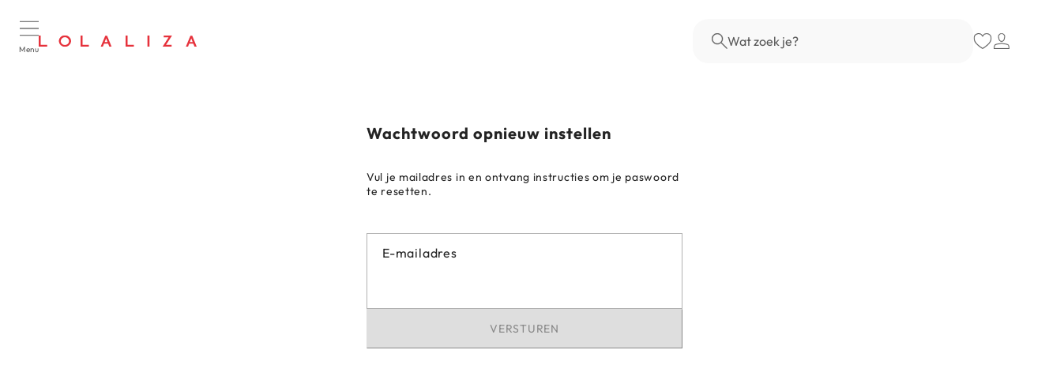

--- FILE ---
content_type: text/html; charset=utf-8
request_url: https://www.lolaliza.com/nl-nl/reset-password
body_size: 214769
content:
<!doctype html><html lang="nl"><head><meta name="charset" content="utf-8"/><meta name="viewport" content="width=device-width, initial-scale=1.0, minimum-scale=1.0, maximum-scale=5.0"/><meta name="format-detection" content="telephone=no"/><link data-react-helmet="true" rel="apple-touch-icon" href="/mobify/bundle/1450/static/img/global/apple-touch-icon.png"/><link data-react-helmet="true" rel="manifest" href="/mobify/bundle/1450/static/manifest.json"/><link data-react-helmet="true" rel="alternate" hrefLang="nl-be" href="https://www.lolaliza.com/be-nl/reset-password"/><link data-react-helmet="true" rel="alternate" hrefLang="fr-be" href="https://www.lolaliza.com/be-fr/reset-password"/><link data-react-helmet="true" rel="alternate" hrefLang="en-be" href="https://www.lolaliza.com/be-en/reset-password"/><link data-react-helmet="true" rel="alternate" hrefLang="fr-fr" href="https://www.lolaliza.com/fr-fr/reset-password"/><link data-react-helmet="true" rel="alternate" hrefLang="fr-lu" href="https://www.lolaliza.com/lu-fr/reset-password"/><link data-react-helmet="true" rel="alternate" hrefLang="nl-nl" href="https://www.lolaliza.com/nl-nl/reset-password"/><link data-react-helmet="true" rel="alternate" hrefLang="en-nl" href="https://www.lolaliza.com/nl-en/reset-password"/><link data-react-helmet="true" rel="alternate" hrefLang="nl" href="https://www.lolaliza.com/be-nl/reset-password"/><link data-react-helmet="true" rel="alternate" hrefLang="x-default" href="https://www.lolaliza.com/be-nl"/><link data-react-helmet="true" rel="canonical" href="https://www.lolaliza.com/nl-nl/reset-password"/><meta data-react-helmet="true" name="theme-color" content="#FFFFFF"/><meta data-react-helmet="true" name="apple-mobile-web-app-title" content="LolaLiza"/><meta data-react-helmet="true" name="google-site-verification" content="c7a4rZg9WeB1etaw2pw8Ik5h54TwehuknH3QoFqVRkU"/><meta data-react-helmet="true" name="google-site-verification" content="anotherExampleVerificationKey987"/><meta data-react-helmet="true" name="og:title" content="Wachtwoord herstellen | LolaLiza"/><meta data-react-helmet="true" name="description" content="Je LolaLiza wachtwoord vergeten? Herstel het gemakkelijk hier. Herstel je account en krijg weer toegang in slechts een paar eenvoudige stappen."/><meta data-react-helmet="true" name="og:description" content="Je LolaLiza wachtwoord vergeten? Herstel het gemakkelijk hier. Herstel je account en krijg weer toegang in slechts een paar eenvoudige stappen."/><meta data-react-helmet="true" name="robots" content="index, follow"/><title data-react-helmet="true">Wachtwoord herstellen | LolaLiza</title>
    <!-- Consent -->
    <script>
        window.dataLayer = window.dataLayer || [];
        function gtag(){dataLayer.push(arguments);}
        gtag('consent', 'default', {
            ad_storage: "denied",
            analytics_storage: "denied",
            functionality_storage: "denied",
            personalization_storage: "denied",
            security_storage: "denied",
            ad_personalization: "denied",
            ad_user_data: "denied",
            'wait_for_update': 500
        });
    </script>
    <!-- End Consent -->

        
    <script>
        window.addEventListener("noibuSDKReady", async () => {
            const helpCode = await window.NOIBUJS.requestHelpCode(false);
            const helpCodeField = document.getElementById("help-code-field");
            helpCodeField.innerText = helpCode;
        });
    </script>
        
    <!-- Google Tag Manager -->
    <script>(function(w,d,s,l,i){w[l]=w[l]||[];w[l].push({'gtm.start':
    new Date().getTime(),event:'gtm.js'});var f=d.getElementsByTagName(s)[0],
    j=d.createElement(s),dl=l!='dataLayer'?'&l='+l:'';j.async=true;j.src=
    'https://www.googletagmanager.com/gtm.js?id='+i+dl;f.parentNode.insertBefore(j,f);
    })(window,document,'script','dataLayer','GTM-T7M2LM24');</script>
    <!-- End Google Tag Manager -->

        
    <!-- Fitizzy -->
    <script>
        (function() {
            const env = 'prod';
            window.Fz = window.Fz || [];
            window.Fz._env = env;
            window.Fz._ck = '16971778540.72313e2ca2';
            window.FZ = window.FZ || { init: function(d) { window.FZ.d = d; } };
            const script = document.createElement('script');
            script.defer = true;
            script.src = 'https://s.ftz.io/fitizzy.js';
            script.onload = () => console.log('Fitizzy script loaded successfully.');
            document.head.appendChild(script);
        })();
    </script>
    <!-- End Fitizzy -->

        </head><body><div><svg xmlns="http://www.w3.org/2000/svg" xmlns:xlink="http://www.w3.org/1999/xlink" style="position: absolute; width: 0; height: 0" aria-hidden="true" id="__SVG_SPRITE_NODE__"><symbol viewBox="0 0 20 20" fill="none" xmlns="http://www.w3.org/2000/svg" id="alert">
<path fill-rule="evenodd" clip-rule="evenodd" d="M0 10C0 4.47715 4.47715 0 10 0C12.6522 0 15.1957 1.05357 17.0711 2.92893C18.9464 4.8043 20 7.34784 20 10C20 15.5228 15.5228 20 10 20C4.47715 20 0 15.5228 0 10ZM2 10C2 14.4183 5.58172 18 10 18C12.1217 18 14.1566 17.1571 15.6569 15.6569C17.1571 14.1566 18 12.1217 18 10C18 5.58172 14.4183 2 10 2C5.58172 2 2 5.58172 2 10ZM11 10.5C11 10.2239 10.7761 10 10.5 10H9.5C9.22386 10 9 10.2239 9 10.5V13.5C9 13.7761 9.22386 14 9.5 14H10.5C10.7761 14 11 13.7761 11 13.5V10.5ZM10.5 6C10.7761 6 11 6.22386 11 6.5V7.5C11 7.77614 10.7761 8 10.5 8H9.5C9.22386 8 9 7.77614 9 7.5V6.5C9 6.22386 9.22386 6 9.5 6H10.5Z" fill="currentColor" />
</symbol><symbol viewBox="0 0 24 24" fill="none" xmlns="http://www.w3.org/2000/svg" id="check">
<path d="M16.5417 6.01214L7.70841 14.8022C7.63018 14.8807 7.52368 14.9248 7.41258 14.9248C7.30148 14.9248 7.19498 14.8807 7.11675 14.8022L2.62508 10.3325C2.5462 10.2547 2.50183 10.1487 2.50183 10.0381C2.50183 9.92758 2.5462 9.82161 2.62508 9.74376L3.20841 9.16328C3.28665 9.08479 3.39315 9.04064 3.50425 9.04064C3.61535 9.04064 3.72184 9.08479 3.80008 9.16328L7.40841 12.7539L15.3667 4.83461C15.5316 4.67557 15.7936 4.67557 15.9584 4.83461L16.5417 5.42337C16.6206 5.50123 16.665 5.6072 16.665 5.71776C16.665 5.82831 16.6206 5.93429 16.5417 6.01214Z" fill="currentColor" />
</symbol><symbol viewBox="0 0 24 24" fill="none" xmlns="http://www.w3.org/2000/svg" id="check-circle">
<path fill-rule="evenodd" clip-rule="evenodd" d="M2 12C2 6.47715 6.47715 2 12 2C14.6522 2 17.1957 3.05357 19.0711 4.92893C20.9464 6.8043 22 9.34784 22 12C22 17.5228 17.5228 22 12 22C6.47715 22 2 17.5228 2 12ZM10.7296 15.35L16.3496 9.72998C16.5338 9.53683 16.5338 9.23313 16.3496 9.03998L15.8196 8.50998C15.6252 8.31941 15.314 8.31941 15.1196 8.50998L10.3796 13.25L8.87963 11.76C8.78889 11.6633 8.66221 11.6085 8.52962 11.6085C8.39704 11.6085 8.27036 11.6633 8.17963 11.76L7.64963 12.29C7.55497 12.3839 7.50173 12.5117 7.50173 12.645C7.50173 12.7783 7.55497 12.9061 7.64963 13L10.0296 15.35C10.1204 15.4467 10.247 15.5015 10.3796 15.5015C10.5122 15.5015 10.6389 15.4467 10.7296 15.35Z" fill="currentColor" />
</symbol><symbol xmlns="http://www.w3.org/2000/svg" viewBox="0 0 16 8" id="chevron-up">
  <path id="chevron-up_Path_563" data-name="Path 563" d="M979,7672l-8,7.292.707.708,7.293-6.586,7.293,6.586.707-.708Z" transform="translate(-971 -7672)" fill="currentColor" />
</symbol><symbol viewBox="0 0 20 10" id="chevron-down">
      <g data-name="Chevron right" transform="rotate(90 10 10)">
        <path fill="currentColor" d="M1099.884 7664l-.884.884 8.232 9.116-8.232 9.116.884.884 9.116-10z" data-name="Path 564" transform="translate(-1099 -7664)" />
      </g>
    </symbol><symbol xmlns="http://www.w3.org/2000/svg" viewBox="0 0 18.439 34.335" id="chevron-right">
  <path id="chevron-right_Chevron_left" data-name="Chevron left" d="M138.561,7800l15.721,17.26,1.672-1.626L141.829,7800l14.266-15.449-1.574-1.626Z" transform="translate(157 7817.26) rotate(180)" fill="#fff" />
  <path id="chevron-right_Chevron_left-2" data-name="Chevron left" d="M139,7800l14.586,16,1.414-1.414L141.829,7800,155,7785.414,153.586,7784Z" transform="translate(155 7817.26) rotate(180)" fill="currentColor" />
</symbol><symbol xmlns="http://www.w3.org/2000/svg" viewBox="0 0 18.439 34.335" id="chevron-left">
  <path id="chevron-left_Chevron_left" data-name="Chevron left" d="M138.561,7800l15.721,17.26,1.672-1.626L141.829,7800l14.266-15.449-1.574-1.626Z" transform="translate(-138.561 -7782.925)" fill="#fff" />
  <path id="chevron-left_Chevron_left-2" data-name="Chevron left" d="M139,7800l14.586,16,1.414-1.414L141.829,7800,155,7785.414,153.586,7784Z" transform="translate(-136.561 -7782.925)" fill="currentColor" />
</symbol><symbol viewBox="0 0 24 24" xmlns="http://www.w3.org/2000/svg" id="dashboard">
    <path fill-rule="evenodd" clip-rule="evenodd" d="m1.3333 0h8c0.73637 0 1.3334 0.59695 1.3334 1.3333v21.333c0 0.7363-0.597 1.3333-1.3334 1.3333h-8c-0.73638 0-1.3333-0.597-1.3333-1.3333v-21.333c0-0.73638 0.59695-1.3333 1.3333-1.3333zm6.6667 21.333v-18.667h-5.3333v18.667h5.3333zm13.333-18.667v2.6667h-5.3333v-2.6667h5.3333zm-6.6666-2.6667h8c0.7363 0 1.3333 0.59695 1.3333 1.3333v5.3333c0 0.73638-0.597 1.3333-1.3333 1.3333h-8c-0.7364 0-1.3334-0.59695-1.3334-1.3333v-5.3333c0-0.73638 0.597-1.3333 1.3334-1.3333zm6.6666 13.333v8h-5.3333v-8h5.3333zm-6.6666-2.6666h8c0.7363 0 1.3333 0.5969 1.3333 1.3333v10.667c0 0.7363-0.597 1.3333-1.3333 1.3333h-8c-0.7364 0-1.3334-0.597-1.3334-1.3333v-10.667c0-0.7364 0.597-1.3333 1.3334-1.3333z" fill="currentColor" />
</symbol><symbol fill="none" viewBox="0 0 28 40" xmlns="http://www.w3.org/2000/svg" id="figma-logo">
<g clip-path="url(#figma-logo_a)">
    <path d="m7.34 39.999c3.68 0 6.6667-2.9867 6.6667-6.6667v-6.6667h-6.6667c-3.68 0-6.6667 2.9867-6.6667 6.6667s2.9867 6.6667 6.6667 6.6667z" fill="#0ACF83" />
    <path d="m0.67334 20.001c0-3.68 2.9867-6.6666 6.6667-6.6666h6.6667v13.333h-6.6667c-3.68 0-6.6667-2.9867-6.6667-6.6667z" fill="#A259FF" />
    <path d="m0.67383 6.6667c0-3.68 2.9867-6.6667 6.6667-6.6667h6.6667v13.333h-6.6667c-3.68 0-6.6667-2.9866-6.6667-6.6666z" fill="#F24E1E" />
    <path d="m14.006 0h6.6667c3.68 0 6.6666 2.9867 6.6666 6.6667 0 3.68-2.9866 6.6666-6.6666 6.6666h-6.6667v-13.333z" fill="#FF7262" />
    <path d="m27.339 20.001c0 3.68-2.9866 6.6667-6.6666 6.6667-3.6801 0-6.6667-2.9867-6.6667-6.6667s2.9866-6.6666 6.6667-6.6666c3.68 0 6.6666 2.9866 6.6666 6.6666z" fill="#1ABCFE" />
</g>
<defs>
    <clipPath id="figma-logo_a">
        <rect transform="translate(.66992)" width="26.672" height="40" fill="#fff" />
    </clipPath>
</defs>
</symbol><symbol viewBox="0 0 21 20" fill="none" xmlns="http://www.w3.org/2000/svg" id="flag-ca">
<path d="M5.43372 4.1665H15.5542V18.3332H5.43372V4.1665Z" fill="white" />
<path d="M0.375 4.1665H5.43383V18.3332H0.375V4.1665ZM15.5543 4.1665H20.6131V18.3332H15.5571L15.5543 4.1665ZM6.95064 11.0119L6.55397 11.1447L8.38364 12.7357C8.52331 13.1424 8.33616 13.2614 8.21604 13.4772L10.1993 13.2282L10.1519 15.2065L10.5653 15.1955L10.4731 13.231L12.462 13.4661C12.3391 13.2088 12.2301 13.0732 12.3419 12.6637L14.1688 11.1558L13.8503 11.0396C13.5877 10.8403 13.962 10.0794 14.0179 9.59798C14.0179 9.59798 12.9536 9.96045 12.8838 9.76953L12.61 9.25212L11.6407 10.3091C11.5346 10.334 11.4899 10.2925 11.4648 10.2039L11.9117 7.99593L11.2022 8.3916C11.1435 8.41927 11.0849 8.39714 11.0457 8.32796L10.3614 6.97217L9.65743 8.38053C9.60435 8.43034 9.55128 8.43587 9.50659 8.40267L8.83059 8.02637L9.23842 10.215C9.2049 10.3035 9.12669 10.3257 9.0373 10.2786L8.1071 9.23551C7.98698 9.4292 7.90597 9.74186 7.74396 9.8138C7.58473 9.88021 7.04561 9.68099 6.68526 9.60352C6.80817 10.0435 7.19366 10.7739 6.95064 11.0146V11.0119Z" fill="#FF0000" />
<path fill-rule="evenodd" clip-rule="evenodd" d="M20.8333 0H0V20H20.8333V0ZM10.4167 17.9167C14.3287 17.9167 17.5 14.7453 17.5 10.8333C17.5 6.92132 14.3287 3.75 10.4167 3.75C6.50465 3.75 3.33333 6.92132 3.33333 10.8333C3.33333 14.7453 6.50465 17.9167 10.4167 17.9167Z" fill="white" />
</symbol><symbol viewBox="0 0 16 10" fill="none" xmlns="http://www.w3.org/2000/svg" id="flag-us">
<g clip-path="url(#flag-us_clip0_3848_22806)">
<path d="M19 0H0V10H19V0Z" fill="#B22234" />
<path d="M0 1.15381H19H0ZM19 2.69227H0H19ZM0 4.23073H19H0ZM19 5.76919H0H19ZM0 7.30765H19H0ZM19 8.84612H0H19Z" fill="black" />
<path d="M0 1.15381H19M19 2.69227H0M0 4.23073H19M19 5.76919H0M0 7.30765H19M19 8.84612H0" stroke="white" stroke-width="0.769231" />
<path d="M7.6 0H0V5.38462H7.6V0Z" fill="#3C3B6E" />
<path d="M0.633453 0.230957L0.81431 0.787578L0.34082 0.443567H0.926086L0.452596 0.787578L0.633453 0.230957Z" fill="white" />
<path d="M0.633453 1.30762L0.81431 1.86424L0.34082 1.52023H0.926086L0.452596 1.86424L0.633453 1.30762Z" fill="white" />
<path d="M0.633453 2.38477L0.81431 2.94139L0.34082 2.59738H0.926086L0.452596 2.94139L0.633453 2.38477Z" fill="white" />
<path d="M0.633453 3.46143L0.81431 4.01805L0.34082 3.67404H0.926086L0.452596 4.01805L0.633453 3.46143Z" fill="white" />
<path d="M0.633453 4.53857L0.81431 5.09519L0.34082 4.75118H0.926086L0.452596 5.09519L0.633453 4.53857Z" fill="white" />
<path d="M1.26675 0.769043L1.44761 1.32566L0.974121 0.981653H1.55939L1.0859 1.32566L1.26675 0.769043Z" fill="white" />
<path d="M1.26675 1.84619L1.44761 2.40281L0.974121 2.0588H1.55939L1.0859 2.40281L1.26675 1.84619Z" fill="white" />
<path d="M1.26675 2.92334L1.44761 3.47996L0.974121 3.13595H1.55939L1.0859 3.47996L1.26675 2.92334Z" fill="white" />
<path d="M1.26675 4L1.44761 4.55662L0.974121 4.21261H1.55939L1.0859 4.55662L1.26675 4Z" fill="white" />
<path d="M1.90005 0.230957L2.08091 0.787578L1.60742 0.443567H2.19269L1.7192 0.787578L1.90005 0.230957Z" fill="white" />
<path d="M1.90005 1.30762L2.08091 1.86424L1.60742 1.52023H2.19269L1.7192 1.86424L1.90005 1.30762Z" fill="white" />
<path d="M1.90005 2.38477L2.08091 2.94139L1.60742 2.59738H2.19269L1.7192 2.94139L1.90005 2.38477Z" fill="white" />
<path d="M1.90005 3.46143L2.08091 4.01805L1.60742 3.67404H2.19269L1.7192 4.01805L1.90005 3.46143Z" fill="white" />
<path d="M1.90005 4.53857L2.08091 5.09519L1.60742 4.75118H2.19269L1.7192 5.09519L1.90005 4.53857Z" fill="white" />
<path d="M2.53336 0.769043L2.71421 1.32566L2.24072 0.981653H2.82599L2.3525 1.32566L2.53336 0.769043Z" fill="white" />
<path d="M2.53336 1.84619L2.71421 2.40281L2.24072 2.0588H2.82599L2.3525 2.40281L2.53336 1.84619Z" fill="white" />
<path d="M2.53336 2.92334L2.71421 3.47996L2.24072 3.13595H2.82599L2.3525 3.47996L2.53336 2.92334Z" fill="white" />
<path d="M2.53336 4L2.71421 4.55662L2.24072 4.21261H2.82599L2.3525 4.55662L2.53336 4Z" fill="white" />
<path d="M3.16666 0.230957L3.34751 0.787578L2.87402 0.443567H3.45929L2.9858 0.787578L3.16666 0.230957Z" fill="white" />
<path d="M3.16666 1.30762L3.34751 1.86424L2.87402 1.52023H3.45929L2.9858 1.86424L3.16666 1.30762Z" fill="white" />
<path d="M3.16666 2.38477L3.34751 2.94139L2.87402 2.59738H3.45929L2.9858 2.94139L3.16666 2.38477Z" fill="white" />
<path d="M3.16666 3.46143L3.34751 4.01805L2.87402 3.67404H3.45929L2.9858 4.01805L3.16666 3.46143Z" fill="white" />
<path d="M3.16666 4.53857L3.34751 5.09519L2.87402 4.75118H3.45929L2.9858 5.09519L3.16666 4.53857Z" fill="white" />
<path d="M3.79996 0.769043L3.98081 1.32566L3.50732 0.981653H4.09259L3.6191 1.32566L3.79996 0.769043Z" fill="white" />
<path d="M3.79996 1.84619L3.98081 2.40281L3.50732 2.0588H4.09259L3.6191 2.40281L3.79996 1.84619Z" fill="white" />
<path d="M3.79996 2.92334L3.98081 3.47996L3.50732 3.13595H4.09259L3.6191 3.47996L3.79996 2.92334Z" fill="white" />
<path d="M3.79996 4L3.98081 4.55662L3.50732 4.21261H4.09259L3.6191 4.55662L3.79996 4Z" fill="white" />
<path d="M4.43326 0.230957L4.61411 0.787578L4.14062 0.443567H4.72589L4.2524 0.787578L4.43326 0.230957Z" fill="white" />
<path d="M4.43326 1.30762L4.61411 1.86424L4.14062 1.52023H4.72589L4.2524 1.86424L4.43326 1.30762Z" fill="white" />
<path d="M4.43326 2.38477L4.61411 2.94139L4.14062 2.59738H4.72589L4.2524 2.94139L4.43326 2.38477Z" fill="white" />
<path d="M4.43326 3.46143L4.61411 4.01805L4.14062 3.67404H4.72589L4.2524 4.01805L4.43326 3.46143Z" fill="white" />
<path d="M4.43326 4.53857L4.61411 5.09519L4.14062 4.75118H4.72589L4.2524 5.09519L4.43326 4.53857Z" fill="white" />
<path d="M5.06705 0.769043L5.2479 1.32566L4.77441 0.981653H5.35968L4.88619 1.32566L5.06705 0.769043Z" fill="white" />
<path d="M5.06705 1.84619L5.2479 2.40281L4.77441 2.0588H5.35968L4.88619 2.40281L5.06705 1.84619Z" fill="white" />
<path d="M5.06705 2.92334L5.2479 3.47996L4.77441 3.13595H5.35968L4.88619 3.47996L5.06705 2.92334Z" fill="white" />
<path d="M5.06705 4L5.2479 4.55662L4.77441 4.21261H5.35968L4.88619 4.55662L5.06705 4Z" fill="white" />
<path d="M5.70035 0.230957L5.8812 0.787578L5.40771 0.443567H5.99298L5.51949 0.787578L5.70035 0.230957Z" fill="white" />
<path d="M5.70035 1.30762L5.8812 1.86424L5.40771 1.52023H5.99298L5.51949 1.86424L5.70035 1.30762Z" fill="white" />
<path d="M5.70035 2.38477L5.8812 2.94139L5.40771 2.59738H5.99298L5.51949 2.94139L5.70035 2.38477Z" fill="white" />
<path d="M5.70035 3.46143L5.8812 4.01805L5.40771 3.67404H5.99298L5.51949 4.01805L5.70035 3.46143Z" fill="white" />
<path d="M5.70035 4.53857L5.8812 5.09519L5.40771 4.75118H5.99298L5.51949 5.09519L5.70035 4.53857Z" fill="white" />
<path d="M6.33316 0.769043L6.51402 1.32566L6.04053 0.981653H6.62579L6.1523 1.32566L6.33316 0.769043Z" fill="white" />
<path d="M6.33316 1.84619L6.51402 2.40281L6.04053 2.0588H6.62579L6.1523 2.40281L6.33316 1.84619Z" fill="white" />
<path d="M6.33316 2.92334L6.51402 3.47996L6.04053 3.13595H6.62579L6.1523 3.47996L6.33316 2.92334Z" fill="white" />
<path d="M6.33316 4L6.51402 4.55662L6.04053 4.21261H6.62579L6.1523 4.55662L6.33316 4Z" fill="white" />
<path d="M6.96646 0.230957L7.14732 0.787578L6.67383 0.443567H7.25909L6.7856 0.787578L6.96646 0.230957Z" fill="white" />
<path d="M6.96646 1.30762L7.14732 1.86424L6.67383 1.52023H7.25909L6.7856 1.86424L6.96646 1.30762Z" fill="white" />
<path d="M6.96646 2.38477L7.14732 2.94139L6.67383 2.59738H7.25909L6.7856 2.94139L6.96646 2.38477Z" fill="white" />
<path d="M6.96646 3.46143L7.14732 4.01805L6.67383 3.67404H7.25909L6.7856 4.01805L6.96646 3.46143Z" fill="white" />
<path d="M6.96646 4.53857L7.14732 5.09519L6.67383 4.75118H7.25909L6.7856 5.09519L6.96646 4.53857Z" fill="white" />
</g>
<defs>
<clipPath id="flag-us_clip0_3848_22806">
<rect width="16.0008" height="10" fill="white" />
</clipPath>
</defs>
</symbol><symbol viewBox="0 0 16 10" fill="none" xmlns="http://www.w3.org/2000/svg" id="flag-gb">
<g clip-path="url(#flag-gb_clip0_2366_15036)">
<g clip-path="url(#flag-gb_clip1_2366_15036)">
<mask id="flag-gb_mask0_2366_15036" style="mask-type:luminance" maskUnits="userSpaceOnUse" x="-2" y="0" width="20" height="10">
<path d="M-2 0V10H18V0H-2Z" fill="white" />
</mask>
<g mask="url(#flag-gb_mask0_2366_15036)">
<path d="M-2 0V10H18V0H-2Z" fill="#012169" />
<path d="M-2 0L18 10L-2 0ZM18 0L-2 10L18 0Z" fill="black" />
<path d="M-2 0L18 10M18 0L-2 10" stroke="white" stroke-width="2" />
<mask id="flag-gb_mask1_2366_15036" style="mask-type:luminance" maskUnits="userSpaceOnUse" x="-2" y="0" width="20" height="10">
<path d="M8 5H18V10L8 5ZM8 5V10H-2L8 5ZM8 5H-2V0L8 5ZM8 5V0H18L8 5Z" fill="white" />
</mask>
<g mask="url(#flag-gb_mask1_2366_15036)">
<path d="M-2 0L18 10L-2 0ZM18 0L-2 10L18 0Z" fill="black" />
<path d="M-2 0L18 10M18 0L-2 10" stroke="#C8102E" stroke-width="1.33333" />
</g>
<path d="M8 0V10V0ZM-2 5H18H-2Z" fill="black" />
<path d="M8 0V10M-2 5H18" stroke="white" stroke-width="3.33333" />
<path d="M8 0V10ZM-2 5H18Z" fill="black" />
<path d="M8 0V10M-2 5H18" stroke="#C8102E" stroke-width="2" />
</g>
</g>
</g>
<defs>
<clipPath id="flag-gb_clip0_2366_15036">
<rect width="16" height="10" fill="white" />
</clipPath>
<clipPath id="flag-gb_clip1_2366_15036">
<rect width="20" height="10" fill="white" transform="translate(-2)" />
</clipPath>
</defs>
</symbol><symbol xmlns="http://www.w3.org/2000/svg" viewBox="0 0 23.999 14" id="flag-fr">
  <g id="flag-fr_French_flag" data-name="French flag" transform="translate(0 0.001)">
    <rect id="flag-fr_Rectangle_1673" data-name="Rectangle 1673" width="8" height="14" transform="translate(0 -0.001)" fill="#323e95" />
    <rect id="flag-fr_Rectangle_1674" data-name="Rectangle 1674" width="7.999" height="14" transform="translate(8 -0.001)" fill="#f4f4f4" />
    <rect id="flag-fr_Rectangle_1675" data-name="Rectangle 1675" width="8" height="14" transform="translate(15.999 -0.001)" fill="#d80031" />
  </g>
</symbol><symbol fill="none" xmlns="http://www.w3.org/2000/svg" viewBox="0 0 24 24" id="flag-it">
    <g clip-path="url(#flag-it_clip0)">
        <path fill-rule="evenodd" clip-rule="evenodd" d="M0 3h22.667v1.308H0V3zm0 2.616h22.667v1.309H0V5.616zM0 8.23h22.667v1.312H0V8.229zm0 2.617h22.667v1.308H0v-1.308zm0 2.616h22.667v1.309H0v-1.309zm0 2.613h22.667v1.309H0v-1.309zm0 2.617h22.667V20H0v-1.308z" fill="#BD3D44" />
        <path fill-rule="evenodd" clip-rule="evenodd" d="M0 4.308h22.667v1.308H0V4.308zm0 2.617h22.667V8.23H0V6.925zm0 2.613h22.667v1.308H0V9.538zm0 2.616h22.667v1.308H0v-1.308zm0 2.617h22.667v1.308H0V14.77zm0 2.613h22.667v1.308H0v-1.308z" fill="#fff" />
        <path fill-rule="evenodd" clip-rule="evenodd" d="M0 3h12.92v9.154H0V3z" fill="#192F5D" />
        <path fill-rule="evenodd" clip-rule="evenodd" d="M1.076 3.392l.12.362h.378l-.306.222.116.365-.308-.225-.306.222.116-.362-.308-.222h.385l.113-.362zm2.155 0l.116.362h.382l-.31.222.117.365-.305-.225-.31.222.117-.362-.305-.222h.378l.12-.362zm2.151 0l.12.362h.375l-.306.222.117.365-.31-.225-.305.222.117-.362-.31-.222h.383l.12-.362zm2.155 0l.116.362h.382l-.309.222.12.365-.309-.225-.309.222.12-.362-.309-.222h.378l.12-.362zm2.152 0l.12.362h.378l-.306.222.116.365-.308-.225-.306.222.116-.362-.305-.222h.378l.117-.362zm2.155 0l.116.362h.381l-.308.222.12.365-.31-.225-.308.222.12-.362-.31-.222h.382l.117-.362zm-9.69.916l.117.362h.382l-.309.223.113.362-.299-.223-.309.223.11-.362-.299-.223h.379l.116-.362zm2.152 0l.12.362h.378l-.308.223.12.362-.31-.223-.308.223.12-.362-.31-.223h.382l.116-.362zm2.155 0l.116.362h.382l-.309.223.117.362-.306-.223-.309.223.117-.362-.306-.223h.379l.12-.362zm2.152 0l.12.362h.378l-.309.223.12.362-.31-.223-.305.223.117-.362-.31-.223H8.5l.113-.362zm2.155 0l.116.362h.382l-.31.223.117.362-.305-.223-.31.223.117-.362-.305-.223h.378l.12-.362zm-9.692.913l.12.369h.378l-.306.222.116.362-.308-.226-.306.226.116-.365-.308-.222h.385l.113-.366zm2.155 0l.116.366h.382l-.31.222.117.362-.305-.226-.31.226.117-.365-.305-.223h.378l.12-.362zm2.151 0l.12.366h.375l-.306.222.117.362-.31-.226-.305.226.117-.365-.31-.223h.383l.12-.362zm2.155 0l.116.366h.382l-.309.222.12.362-.309-.226-.309.226.12-.365-.309-.223h.378l.12-.362zm2.152 0l.12.366h.378l-.306.222.116.362-.308-.226-.306.226.116-.365-.305-.223h.378l.117-.362zm2.155 0l.116.366h.381l-.308.222.12.362-.31-.226-.308.226.12-.365-.31-.223h.382l.117-.362zm-9.69.917l.117.362h.382l-.309.222.116.365-.305-.225-.309.222.116-.362-.305-.222h.378l.12-.362zm2.152 0l.12.362h.378l-.308.222.12.365-.31-.225-.308.222.12-.362-.31-.222h.382l.116-.362zm2.155 0l.116.362h.382l-.309.222.117.365-.306-.225-.309.222.117-.362-.306-.222h.379l.12-.362zm2.152 0l.12.362h.378l-.306.222.117.365-.31-.225-.305.222.117-.362-.31-.222H8.5l.113-.362zm2.155 0l.116.362h.382l-.31.222.117.365-.305-.225-.31.222.117-.362-.305-.222h.378l.12-.362zm-9.692.916l.12.362h.378l-.306.223.116.365-.308-.226L.77 8l.116-.361-.308-.223h.385l.113-.362zm2.155 0l.116.362h.382l-.31.223.117.361-.305-.222L2.92 8l.117-.361-.305-.223h.378l.12-.362zm2.151 0l.12.362h.375l-.306.223.117.365-.31-.226L5.074 8l.117-.361-.31-.223h.383l.12-.362zm2.155 0l.116.362h.382l-.309.223.12.365-.309-.226L7.228 8l.12-.361-.309-.223h.378l.12-.362zm2.152 0l.12.362h.378l-.306.223.116.365-.308-.226L9.383 8 9.5 7.64l-.305-.223h.378l.117-.362zm2.155 0l.116.362h.381l-.308.223.12.365-.31-.226-.308.222.12-.361-.31-.223h.382l.117-.362zm-9.69.917l.117.361h.382l-.309.223.116.362-.305-.226-.309.226.116-.365-.305-.223h.378l.12-.358zm2.152 0l.12.361h.378l-.308.223.12.362-.31-.226-.308.226.12-.365-.31-.223h.382l.116-.358zm2.155 0l.116.361h.382l-.309.223.117.362-.306-.226-.309.226.117-.365-.306-.223h.379l.12-.358zm2.152 0l.12.361h.378l-.306.223.117.362-.31-.226-.305.226.117-.365-.31-.223H8.5l.113-.358zm2.155 0l.116.361h.382l-.31.223.117.362-.305-.226-.31.226.117-.365-.305-.223h.378l.12-.358zm-9.692.913l.12.365h.378l-.306.222.116.359-.308-.223-.306.223.116-.362-.308-.222h.385l.113-.362zm2.155 0l.116.365h.382l-.31.222.12.359-.308-.223-.31.223.12-.362-.308-.222h.378l.12-.362zm2.151 0l.12.365h.375l-.306.222.117.359-.31-.223-.305.223.117-.362-.31-.222h.383l.12-.362zm2.155 0l.116.365h.382l-.309.222.12.359-.309-.223-.309.223.12-.362-.309-.222h.378l.12-.362zm2.152 0l.12.365h.378l-.306.222.116.359-.308-.223-.306.223.116-.362-.305-.222h.378l.117-.362zm2.155 0l.116.365h.381l-.308.222.12.359-.31-.223-.308.223.12-.362-.31-.222h.382l.117-.362zm-9.69.916l.117.362h.382l-.309.222.116.366-.305-.226-.309.222.116-.362-.305-.222h.378l.12-.362zm2.152 0l.12.362h.378l-.308.222.12.366-.31-.226-.308.222.12-.362-.31-.222h.382l.116-.362zm2.155 0l.116.362h.382l-.309.222.117.366-.306-.226-.309.222.117-.362-.306-.222h.379l.12-.362zm2.152 0l.12.362h.378l-.306.222.117.366-.31-.226-.305.222.117-.362-.31-.222H8.5l.113-.362zm2.155 0l.116.362h.382l-.31.222.117.366-.305-.226-.31.222.117-.362-.305-.222h.378l.12-.362zm-9.692.916l.12.362h.378l-.306.223.116.362-.308-.223-.306.223.116-.366-.308-.222h.385l.113-.358zm2.155 0l.116.362h.382l-.31.223.12.362-.308-.223-.31.223.12-.366-.308-.222h.378l.12-.358zm2.151 0l.12.362h.375l-.299.223.116.362-.309-.223-.305.223.116-.366-.309-.222h.382l.113-.358zm2.155 0l.116.362h.382l-.309.223.12.362-.309-.223-.309.223.12-.366-.309-.222h.378l.12-.358zm2.152 0l.12.362h.378l-.306.223.116.362-.308-.223-.306.223.116-.366-.305-.222h.378l.117-.358zm2.155 0l.116.362h.381l-.308.223.12.362-.31-.223-.308.223.12-.366-.31-.222h.382l.117-.358z" fill="#fff" />
        <g clip-path="url(#flag-it_clip1)">
            <path d="M25.25 4H-.25v17h25.5V4z" fill="#009246" />
            <path d="M25.25 4h-17v17h17V4z" fill="#fff" />
            <path d="M25.25 4h-8.5v17h8.5V4z" fill="#CE2B37" />
        </g>
        <path fill-rule="evenodd" clip-rule="evenodd" d="M24 0H0v24h24V0zM12.5 21a8.5 8.5 0 100-17 8.5 8.5 0 000 17z" fill="#fff" />
    </g>
    <defs>
        <clipPath id="flag-it_clip0">
            <path fill="#fff" d="M0 0h24v24H0z" />
        </clipPath>
        <clipPath id="flag-it_clip1">
            <path fill="#fff" transform="translate(-.25 4)" d="M0 0h25.5v17H0z" />
        </clipPath>
    </defs>
</symbol><symbol fill="none" xmlns="http://www.w3.org/2000/svg" viewBox="0 0 24 24" id="flag-cn">
    <g clip-path="url(#flag-cn_clip0)">
        <g clip-path="url(#flag-cn_clip1)">
            <path d="M32 4H4v18.667h28V4z" fill="#EE1C25" />
            <path d="M8.666 5.867l1.646 5.065-4.309-3.13h5.326l-4.308 3.13 1.645-5.065zM13.698 5.008l-.155 1.768-.914-1.522 1.634.695-1.73.398 1.165-1.34zM15.87 7.083l-.83 1.57-.25-1.758 1.235 1.275-1.749-.305 1.594-.782zM16.076 10.213l-1.398 1.095.488-1.707.609 1.667-1.473-.991 1.774-.064zM13.663 11.527L13.58 13.3l-.975-1.483 1.66.626-1.711.47 1.109-1.386z" fill="#FF0" />
        </g>
        <path fill-rule="evenodd" clip-rule="evenodd" d="M24 0H0v24h24V0zM12.5 21a8.5 8.5 0 100-17 8.5 8.5 0 000 17z" fill="#fff" />
    </g>
    <defs>
        <clipPath id="flag-cn_clip0">
            <path fill="#fff" d="M0 0h24v24H0z" />
        </clipPath>
        <clipPath id="flag-cn_clip1">
            <path fill="#fff" transform="translate(4 4)" d="M0 0h28v18.667H0z" />
        </clipPath>
    </defs>
</symbol><symbol fill="none" xmlns="http://www.w3.org/2000/svg" viewBox="0 0 36 24" id="flag-jp">
    <path fill-rule="evenodd" clip-rule="evenodd" d="M7 4h12.92v9.154H7V4z" fill="#192F5D" />
    <path fill-rule="evenodd" clip-rule="evenodd" d="M8.076 4.392l.12.362h.378l-.306.222.116.365-.308-.225-.306.222.116-.362-.308-.222h.385l.113-.362zm2.155 0l.116.362h.382l-.31.222.117.365-.305-.225-.31.222.117-.362-.305-.222h.378l.12-.362zm2.151 0l.12.362h.375l-.306.222.117.365-.31-.225-.305.222.117-.362-.31-.222h.383l.12-.362zm2.155 0l.116.362h.382l-.309.222.12.365-.309-.225-.309.222.12-.362-.309-.222h.379l.119-.362zm2.152 0l.12.362h.378l-.306.222.116.365-.308-.225-.306.222.116-.362-.305-.222h.378l.117-.362zm2.154 0l.117.362h.381l-.308.222.12.365-.31-.225-.308.222.12-.362-.31-.222h.382l.116-.362zm-9.688.916l.116.362h.382l-.309.223.113.362-.299-.223-.309.223.11-.362-.299-.223h.379l.116-.362zm2.151 0l.12.362h.378l-.308.223.12.362-.31-.223-.308.223.12-.362-.31-.223h.382l.116-.362zm2.155 0l.116.362h.382l-.309.223.117.362-.306-.223-.309.223.117-.362-.306-.223h.379l.12-.362zm2.152 0l.12.362h.378l-.309.223.12.362-.31-.223-.305.223.117-.362-.31-.223h.386l.113-.362zm2.155 0l.116.362h.382l-.31.223.117.362-.305-.223-.31.223.117-.362-.305-.223h.378l.12-.362zm-9.692.913l.12.369h.378l-.306.222.116.362-.308-.226-.306.226.116-.365-.308-.222h.385l.113-.366zm2.155 0l.116.366h.382l-.31.222.117.362-.305-.226-.31.226.117-.365-.305-.223h.378l.12-.362zm2.151 0l.12.366h.375l-.306.222.117.362-.31-.226-.305.226.117-.365-.31-.223h.383l.12-.362zm2.155 0l.116.366h.382l-.309.222.12.362-.309-.226-.309.226.12-.365-.309-.223h.379l.119-.362zm2.152 0l.12.366h.378l-.306.222.116.362-.308-.226-.306.226.116-.365-.305-.223h.378l.117-.362zm2.154 0l.117.366h.381l-.308.222.12.362-.31-.226-.308.226.12-.365-.31-.223h.382l.116-.362zm-9.688.917l.116.362h.382l-.309.222.116.365-.305-.225-.309.222.116-.362-.305-.222h.378l.12-.362zm2.151 0l.12.362h.378l-.308.222.12.365-.31-.225-.308.222.12-.362-.31-.222h.382l.116-.362zm2.155 0l.116.362h.382l-.309.222.117.365-.306-.225-.309.222.117-.362-.306-.222h.379l.12-.362zm2.152 0l.12.362h.378l-.306.222.117.365-.31-.225-.305.222.117-.362-.31-.222h.386l.113-.362zm2.155 0l.116.362h.382l-.31.222.117.365-.305-.225-.31.222.117-.362-.305-.222h.378l.12-.362zm-9.692.916l.12.362h.378l-.306.223.116.365-.308-.226L7.77 9l.116-.361-.308-.223h.385l.113-.362zm2.155 0l.116.362h.382l-.31.223.117.361-.305-.222L9.92 9l.117-.361-.305-.223h.378l.12-.362zm2.151 0l.12.362h.375l-.306.223.117.365-.31-.226-.305.222.117-.361-.31-.223h.383l.12-.362zm2.155 0l.116.362h.382l-.309.223.12.365-.309-.226-.309.222.12-.361-.309-.223h.379l.119-.362zm2.152 0l.12.362h.378l-.306.223.116.365-.308-.226-.306.222.116-.361-.305-.223h.378l.117-.362zm2.154 0l.117.362h.381l-.308.223.12.365-.31-.226-.308.222.12-.361-.31-.223h.382l.116-.362zm-9.688.917l.116.361h.382l-.309.223.116.362-.305-.226-.309.226.116-.365-.305-.223h.378l.12-.358zm2.151 0l.12.361h.378l-.308.223.12.362-.31-.226-.308.226.12-.365-.31-.223h.382l.116-.358zm2.155 0l.116.361h.382l-.309.223.117.362-.306-.226-.309.226.117-.365-.306-.223h.379l.12-.358zm2.152 0l.12.361h.378l-.306.223.117.362-.31-.226-.305.226.117-.365-.31-.223h.386l.113-.358zm2.155 0l.116.361h.382l-.31.223.117.362-.305-.226-.31.226.117-.365-.305-.223h.378l.12-.358zm-9.692.913l.12.365h.378l-.306.222.116.359-.308-.223-.306.223.116-.362-.308-.222h.385l.113-.362zm2.155 0l.116.365h.382l-.31.222.12.359-.308-.223-.31.223.12-.362-.308-.222h.378l.12-.362zm2.151 0l.12.365h.375l-.306.222.117.359-.31-.223-.305.223.117-.362-.31-.222h.383l.12-.362zm2.155 0l.116.365h.382l-.309.222.12.359-.309-.223-.309.223.12-.362-.309-.222h.379l.119-.362zm2.152 0l.12.365h.378l-.306.222.116.359-.308-.223-.306.223.116-.362-.305-.222h.378l.117-.362zm2.154 0l.117.365h.381l-.308.222.12.359-.31-.223-.308.223.12-.362-.31-.222h.382l.116-.362zm-9.688.916l.116.362h.382l-.309.222.116.366-.305-.226-.309.222.116-.362-.305-.222h.378l.12-.362zm2.151 0l.12.362h.378l-.308.222.12.366-.31-.226-.308.222.12-.362-.31-.222h.382l.116-.362zm2.155 0l.116.362h.382l-.309.222.117.366-.306-.226-.309.222.117-.362-.306-.222h.379l.12-.362zm2.152 0l.12.362h.378l-.306.222.117.366-.31-.226-.305.222.117-.362-.31-.222h.386l.113-.362zm2.155 0l.116.362h.382l-.31.222.117.366-.305-.226-.31.222.117-.362-.305-.222h.378l.12-.362zm-9.692.916l.12.362h.378l-.306.223.116.362-.308-.223-.306.223.116-.366-.308-.222h.385l.113-.358zm2.155 0l.116.362h.382l-.31.223.12.362-.308-.223-.31.223.12-.366-.308-.222h.378l.12-.358zm2.151 0l.12.362h.375l-.299.223.116.362-.309-.223-.305.223.116-.366-.309-.222h.382l.113-.358zm2.155 0l.116.362h.382l-.309.223.12.362-.309-.223-.309.223.12-.366-.309-.222h.379l.119-.358zm2.152 0l.12.362h.378l-.306.223.116.362-.308-.223-.306.223.116-.366-.305-.222h.378l.117-.358zm2.154 0l.117.362h.381l-.308.223.12.362-.31-.223-.308.223.12-.366-.31-.222h.382l.116-.358z" fill="#fff" />
    <path d="M36 0H0v24h36V0z" fill="#fff" />
    <path d="M18 19.2a7.2 7.2 0 100-14.4 7.2 7.2 0 000 14.4z" fill="#BC002D" />
    <path fill-rule="evenodd" clip-rule="evenodd" d="M30 0H6v24h24V0zM18.5 21a8.5 8.5 0 100-17 8.5 8.5 0 000 17z" fill="#fff" />
</symbol><symbol xmlns="http://www.w3.org/2000/svg" viewBox="0 0 23.996 14" id="flag-be">
  <rect id="flag-be_Rectangle_1667" data-name="Rectangle 1667" width="8.702" height="14" transform="translate(0 0)" />
  <rect id="flag-be_Rectangle_1668" data-name="Rectangle 1668" width="8.701" height="14" transform="translate(7.647 0)" fill="#ffe936" />
  <rect id="flag-be_Rectangle_1669" data-name="Rectangle 1669" width="8.702" height="14" transform="translate(15.294 0)" fill="#ff0f21" />
</symbol><symbol viewBox="0 0 16 10" fill="none" xmlns="http://www.w3.org/2000/svg" xmlns:xlink="http://www.w3.org/1999/xlink" id="flag-es">
<rect width="5.3336" height="10" fill="black" />
<rect width="16" height="10" fill="url(#flag-es_pattern0)" />
<defs>
<pattern id="flag-es_pattern0" patternContentUnits="objectBoundingBox" width="1" height="1">
<use xlink:href="#flag-es_image0_2366_15051" transform="matrix(0.000390625 0 0 0.000625 0 -0.0334375)" />
</pattern>
<image id="flag-es_image0_2366_15051" width="2560" height="1707" xlink:href="[data-uri]"></image>
</defs>
</symbol><symbol viewBox="0 0 128 128" xmlns="http://www.w3.org/2000/svg" xmlns:xlink="http://www.w3.org/1999/xlink" id="github-logo">
<defs>
    <circle id="github-logo_e" cx="64" cy="64" r="56" />
    <filter id="github-logo_m" x="-7.1%" y="-5.4%" width="114.3%" height="114.3%">
        <feMorphology in="SourceAlpha" operator="dilate" radius="1" result="shadowSpreadOuter1"></feMorphology>
        <feOffset dy="2" in="shadowSpreadOuter1" result="shadowOffsetOuter1"></feOffset>
        <feGaussianBlur in="shadowOffsetOuter1" result="shadowBlurOuter1" stdDeviation="2"></feGaussianBlur>
        <feComposite in="shadowBlurOuter1" in2="SourceAlpha" operator="out" result="shadowBlurOuter1"></feComposite>
        <feColorMatrix in="shadowBlurOuter1" values="0 0 0 0 0 0 0 0 0 0 0 0 0 0 0 0 0 0 0.240942029 0"></feColorMatrix>
    </filter>
    <linearGradient id="github-logo_l" x1="50%" x2="50%" y2="100%">
        <stop stop-color="#FEFEFE" offset="0" />
        <stop stop-color="#E0E0E0" offset="1" />
    </linearGradient>
    <linearGradient id="github-logo_j" x1="50%" x2="50%" y1="100%">
        <stop stop-color="#492779" offset="0" />
        <stop stop-color="#892793" offset="1" />
    </linearGradient>
    <path id="github-logo_d" d="M12 64.034c0 23.025 14.885 42.472 35.555 49.367 2.6.456 3.575-1.105 3.575-2.47 0-1.237-.065-5.334-.065-9.692C38 103.644 34.62 98.05 33.58 95.124c-.585-1.496-3.12-6.114-5.33-7.35-1.82-.976-4.42-3.382-.065-3.447 4.095-.065 7.02 3.772 7.995 5.333 4.68 7.87 12.155 5.66 15.145 4.293.455-3.382 1.82-5.66 3.315-6.96-11.57-1.3-23.66-5.788-23.66-25.69 0-5.66 2.015-10.343 5.33-13.985-.52-1.3-2.34-6.634.52-13.79 0 0 4.355-1.365 14.3 5.334 4.16-1.17 8.58-1.756 13-1.756s8.84.586 13 1.756c9.945-6.764 14.3-5.333 14.3-5.333 2.86 7.154 1.04 12.487.52 13.788 3.315 3.642 5.33 8.26 5.33 13.984 0 19.968-12.155 24.39-23.725 25.692 1.885 1.626 3.51 4.748 3.51 9.626 0 6.96-.065 12.553-.065 14.31 0 1.365.975 2.99 3.575 2.47C101.115 106.507 116 86.995 116 64.035 116 35.284 92.73 12 64 12S12 35.285 12 64.034z" />
    <filter id="github-logo_k" x="-.5%" y="-.5%" width="101%" height="102%">
        <feOffset dy="1" in="SourceAlpha" result="shadowOffsetOuter1"></feOffset>
        <feColorMatrix in="shadowOffsetOuter1" values="0 0 0 0 1 0 0 0 0 1 0 0 0 0 1 0 0 0 0.529296875 0"></feColorMatrix>
    </filter>
    <filter id="github-logo_i" x="-1%" y="-1%" width="101.9%" height="103%">
        <feGaussianBlur in="SourceAlpha" result="shadowBlurInner1" stdDeviation="1"></feGaussianBlur>
        <feOffset in="shadowBlurInner1" result="shadowOffsetInner1"></feOffset>
        <feComposite in="shadowOffsetInner1" in2="SourceAlpha" k2="-1" k3="1" operator="arithmetic" result="shadowInnerInner1"></feComposite>
        <feColorMatrix in="shadowInnerInner1" values="0 0 0 0 0.258823529 0 0 0 0 0.137254902 0 0 0 0 0.431372549 0 0 0 0.703549592 0"></feColorMatrix>
    </filter>
</defs>
<g fill="none" fill-rule="evenodd">
    <path d="M0 0h128v128H0z" />
    <use fill="#000" filter="url(#github-logo_m)" xlink:href="#github-logo_e" />
    <use fill="#FFF" fill-opacity="0" stroke="#BABABA" stroke-opacity=".5" stroke-width="2" xlink:href="#github-logo_e" />
    <circle cx="64" cy="64" r="56" fill="url(#github-logo_l)" />
    <use fill="#000" filter="url(#github-logo_k)" xlink:href="#github-logo_d" />
    <use fill="url(#github-logo_j)" xlink:href="#github-logo_d" />
    <use fill="#000" filter="url(#github-logo_i)" xlink:href="#github-logo_d" />
</g>
</symbol><symbol viewBox="0 0 24 24" xmlns="http://www.w3.org/2000/svg" id="hamburger">
    <path fill-rule="evenodd" clip-rule="evenodd" d="M20.5 7H3.5C3.22386 7 3 6.77614 3 6.5V5.5C3 5.22386 3.22386 5 3.5 5H20.5C20.7761 5 21 5.22386 21 5.5V6.5C21 6.77614 20.7761 7 20.5 7ZM21 12.5V11.5C21 11.2239 20.7761 11 20.5 11H3.5C3.22386 11 3 11.2239 3 11.5V12.5C3 12.7761 3.22386 13 3.5 13H20.5C20.7761 13 21 12.7761 21 12.5ZM21 17.5V18.5C21 18.7761 20.7761 19 20.5 19H3.5C3.22386 19 3 18.7761 3 18.5V17.5C3 17.2239 3.22386 17 3.5 17H20.5C20.7761 17 21 17.2239 21 17.5Z" fill="currentColor" />
</symbol><symbol viewBox="0 0 24 24" fill="none" xmlns="http://www.w3.org/2000/svg" id="info">
<path fill-rule="evenodd" clip-rule="evenodd" d="M2 12C2 6.47715 6.47715 2 12 2C14.6522 2 17.1957 3.05357 19.0711 4.92893C20.9464 6.8043 22 9.34784 22 12C22 17.5228 17.5228 22 12 22C6.47715 22 2 17.5228 2 12ZM4 12C4 16.4183 7.58172 20 12 20C14.1217 20 16.1566 19.1571 17.6569 17.6569C19.1571 16.1566 20 14.1217 20 12C20 7.58172 16.4183 4 12 4C7.58172 4 4 7.58172 4 12ZM13 12.5C13 12.2239 12.7761 12 12.5 12H11.5C11.2239 12 11 12.2239 11 12.5V15.5C11 15.7761 11.2239 16 11.5 16H12.5C12.7761 16 13 15.7761 13 15.5V12.5ZM12.5 8C12.7761 8 13 8.22386 13 8.5V9.5C13 9.77614 12.7761 10 12.5 10H11.5C11.2239 10 11 9.77614 11 9.5V8.5C11 8.22386 11.2239 8 11.5 8H12.5Z" fill="currentColor" />
</symbol><symbol viewBox="0 0 20 20" fill="none" xmlns="http://www.w3.org/2000/svg" id="social-facebook">
<path fill-rule="evenodd" clip-rule="evenodd" d="M10 0C15.5229 0 20 4.47715 20 10C20 14.9912 16.3432 19.1283 11.5625 19.8785V12.8906H13.8926L14.3359 10H11.5625V8.125C11.5625 7.345 11.9387 6.58509 13.1381 6.56299C13.156 6.56267 13.174 6.5625 13.1922 6.5625H14.4531V4.10156C14.4531 4.10156 13.5767 3.95203 12.6249 3.91464C12.4889 3.9093 12.3514 3.90625 12.2146 3.90625C9.93047 3.90625 8.4375 5.29063 8.4375 7.79688V10H5.89844V12.8906H8.4375V19.8785C3.65684 19.1283 0 14.9912 0 10C0 4.47715 4.47715 0 10 0Z" fill="currentColor" />
</symbol><symbol viewBox="0 0 16 16" fill="none" xmlns="http://www.w3.org/2000/svg" id="social-instagram">
<path d="M4.44444 0C3.2657 0 2.13524 0.468253 1.30175 1.30175C0.468253 2.13524 0 3.2657 0 4.44444V11.5556C0 12.7343 0.468253 13.8648 1.30175 14.6983C2.13524 15.5317 3.2657 16 4.44444 16H11.5556C12.7343 16 13.8648 15.5317 14.6983 14.6983C15.5317 13.8648 16 12.7343 16 11.5556V4.44444C16 3.2657 15.5317 2.13524 14.6983 1.30175C13.8648 0.468253 12.7343 0 11.5556 0H4.44444ZM13.3333 1.77778C13.8222 1.77778 14.2222 2.17778 14.2222 2.66667C14.2222 3.15556 13.8222 3.55556 13.3333 3.55556C12.8444 3.55556 12.4444 3.15556 12.4444 2.66667C12.4444 2.17778 12.8444 1.77778 13.3333 1.77778ZM8 3.55556C9.17874 3.55556 10.3092 4.02381 11.1427 4.8573C11.9762 5.6908 12.4444 6.82126 12.4444 8C12.4444 9.17874 11.9762 10.3092 11.1427 11.1427C10.3092 11.9762 9.17874 12.4444 8 12.4444C6.82126 12.4444 5.6908 11.9762 4.8573 11.1427C4.02381 10.3092 3.55556 9.17874 3.55556 8C3.55556 6.82126 4.02381 5.6908 4.8573 4.8573C5.6908 4.02381 6.82126 3.55556 8 3.55556ZM8 5.33333C7.64969 5.33345 7.30284 5.40256 6.97924 5.53673C6.65564 5.67089 6.36164 5.86748 6.11401 6.11527C5.86639 6.36306 5.67 6.65719 5.53605 6.98088C5.4021 7.30457 5.33322 7.65147 5.33333 8.00178C5.33345 8.35209 5.40256 8.69894 5.53673 9.02254C5.67089 9.34614 5.86748 9.64014 6.11527 9.88776C6.36306 10.1354 6.65719 10.3318 6.98088 10.4657C7.30457 10.5997 7.65147 10.6686 8.00178 10.6684C8.70926 10.6682 9.38767 10.3869 9.88776 9.88651C10.3879 9.38608 10.6687 8.70748 10.6684 8C10.6682 7.29252 10.3869 6.61411 9.88651 6.11401C9.38608 5.61392 8.70748 5.3331 8 5.33333Z" fill="currentColor" />
</symbol><symbol viewBox="0 0 20 16" fill="none" xmlns="http://www.w3.org/2000/svg" id="social-twitter">
<path fill-rule="evenodd" clip-rule="evenodd" d="M17.6367 2.52885C18.4961 2.02885 19.1406 1.23077 19.4434 0.288462C18.6621 0.75 17.7734 1.08654 16.8555 1.26923C16.084 0.5 15.0195 0 13.8379 0C11.5723 0 9.74609 1.79808 9.74609 4.02885C9.74609 4.34615 9.76562 4.67308 9.83398 4.96154C6.43555 4.77885 3.42773 3.25962 1.38672 0.817308C1.04492 1.41346 0.830078 2.02885 0.830078 2.77885C0.830078 4.16346 1.55273 5.39423 2.66602 6.125C1.99219 6.10577 1.36719 5.92308 0.810547 5.625V5.67308C0.810547 7.63462 2.22656 9.26923 4.10156 9.63461C3.75 9.73077 3.37891 9.77885 3.00781 9.77885C2.75391 9.77885 2.5 9.75 2.24609 9.70192C2.75391 11.2981 4.28711 12.4904 6.06445 12.5096C4.67773 13.6058 2.89062 14.4231 0.976562 14.4231C0.644531 14.4231 0.322266 14.4038 0 14.3558C1.80664 15.5 3.98438 16 6.29883 16C13.8379 16 17.959 9.84615 17.959 4.50962V3.98077C18.75 3.41346 19.4434 2.71154 20 1.88462C19.2578 2.21154 18.4766 2.43269 17.6367 2.52885Z" fill="currentColor" />
</symbol><symbol viewBox="0 0 22 16" fill="none" xmlns="http://www.w3.org/2000/svg" id="social-youtube">
<path fill-rule="evenodd" clip-rule="evenodd" d="M17.5399 0.339985L18.9999 0.489985C20.7284 0.685348 22.0264 2.1607 21.9999 3.89999V12.1C22.0264 13.8393 20.7284 15.3146 18.9999 15.51L17.5999 15.66C13.2315 16.11 8.82835 16.11 4.45991 15.66L2.99991 15.51C1.27143 15.3146 -0.0265361 13.8393 -9.13677e-05 12.1V3.89999C-0.0265361 2.1607 1.27143 0.685348 2.99991 0.489985L4.39991 0.339985C8.76835 -0.109992 13.1715 -0.109992 17.5399 0.339985ZM10.1099 11.22L13.9999 8.61999H14.0599C14.2695 8.48341 14.3959 8.25017 14.3959 7.99999C14.3959 7.7498 14.2695 7.51656 14.0599 7.37999L10.1699 4.77999C9.94024 4.62475 9.64368 4.60885 9.39873 4.73865C9.15379 4.86845 9.00041 5.12278 8.99991 5.39999V10.6C9.01281 10.8581 9.15765 11.0913 9.38324 11.2173C9.60883 11.3433 9.8834 11.3443 10.1099 11.22Z" fill="currentColor" />
</symbol><symbol viewBox="0 0 16 17" fill="none" xmlns="http://www.w3.org/2000/svg" id="login-google">
<g clip-path="url(#login-google_clip0_3305_7091)">
<mask id="login-google_mask0_3305_7091" style="mask-type:luminance" maskUnits="userSpaceOnUse" x="0" y="1" width="15" height="15">
<path d="M14.8334 7.1665H8.00008V9.99984H11.9334C11.5667 11.7998 10.0334 12.8332 8.00008 12.8332C5.60008 12.8332 3.66675 10.8998 3.66675 8.49984C3.66675 6.09984 5.60008 4.1665 8.00008 4.1665C9.03341 4.1665 9.96675 4.53317 10.7001 5.13317L12.8334 2.99984C11.5334 1.8665 9.86675 1.1665 8.00008 1.1665C3.93341 1.1665 0.666748 4.43317 0.666748 8.49984C0.666748 12.5665 3.93341 15.8332 8.00008 15.8332C11.6667 15.8332 15.0001 13.1665 15.0001 8.49984C15.0001 8.0665 14.9334 7.59984 14.8334 7.1665Z" fill="white" />
</mask>
<g mask="url(#login-google_mask0_3305_7091)">
<path d="M0 12.8332V4.1665L5.66667 8.49984L0 12.8332Z" fill="#FBBC05" />
</g>
<mask id="login-google_mask1_3305_7091" style="mask-type:luminance" maskUnits="userSpaceOnUse" x="0" y="1" width="15" height="15">
<path d="M14.8334 7.1665H8.00008V9.99984H11.9334C11.5667 11.7998 10.0334 12.8332 8.00008 12.8332C5.60008 12.8332 3.66675 10.8998 3.66675 8.49984C3.66675 6.09984 5.60008 4.1665 8.00008 4.1665C9.03341 4.1665 9.96675 4.53317 10.7001 5.13317L12.8334 2.99984C11.5334 1.8665 9.86675 1.1665 8.00008 1.1665C3.93341 1.1665 0.666748 4.43317 0.666748 8.49984C0.666748 12.5665 3.93341 15.8332 8.00008 15.8332C11.6667 15.8332 15.0001 13.1665 15.0001 8.49984C15.0001 8.0665 14.9334 7.59984 14.8334 7.1665Z" fill="white" />
</mask>
<g mask="url(#login-google_mask1_3305_7091)">
<path d="M0 4.16667L5.66667 8.5L8 6.46667L16 5.16667V0.5H0V4.16667Z" fill="#EA4335" />
</g>
<mask id="login-google_mask2_3305_7091" style="mask-type:luminance" maskUnits="userSpaceOnUse" x="0" y="1" width="15" height="15">
<path d="M14.8334 7.1665H8.00008V9.99984H11.9334C11.5667 11.7998 10.0334 12.8332 8.00008 12.8332C5.60008 12.8332 3.66675 10.8998 3.66675 8.49984C3.66675 6.09984 5.60008 4.1665 8.00008 4.1665C9.03341 4.1665 9.96675 4.53317 10.7001 5.13317L12.8334 2.99984C11.5334 1.8665 9.86675 1.1665 8.00008 1.1665C3.93341 1.1665 0.666748 4.43317 0.666748 8.49984C0.666748 12.5665 3.93341 15.8332 8.00008 15.8332C11.6667 15.8332 15.0001 13.1665 15.0001 8.49984C15.0001 8.0665 14.9334 7.59984 14.8334 7.1665Z" fill="white" />
</mask>
<g mask="url(#login-google_mask2_3305_7091)">
<path d="M0 12.8333L10 5.16667L12.6333 5.5L16 0.5V16.5H0V12.8333Z" fill="#34A853" />
</g>
<mask id="login-google_mask3_3305_7091" style="mask-type:luminance" maskUnits="userSpaceOnUse" x="0" y="1" width="15" height="15">
<path d="M14.8334 7.1665H8.00008V9.99984H11.9334C11.5667 11.7998 10.0334 12.8332 8.00008 12.8332C5.60008 12.8332 3.66675 10.8998 3.66675 8.49984C3.66675 6.09984 5.60008 4.1665 8.00008 4.1665C9.03341 4.1665 9.96675 4.53317 10.7001 5.13317L12.8334 2.99984C11.5334 1.8665 9.86675 1.1665 8.00008 1.1665C3.93341 1.1665 0.666748 4.43317 0.666748 8.49984C0.666748 12.5665 3.93341 15.8332 8.00008 15.8332C11.6667 15.8332 15.0001 13.1665 15.0001 8.49984C15.0001 8.0665 14.9334 7.59984 14.8334 7.1665Z" fill="white" />
</mask>
<g mask="url(#login-google_mask3_3305_7091)">
<path d="M16.0002 16.4998L5.66683 8.49984L4.3335 7.49984L16.0002 4.1665V16.4998Z" fill="#4285F4" />
</g>
</g>
<defs>
<clipPath id="login-google_clip0_3305_7091">
<rect width="16" height="16" fill="white" transform="translate(0 0.5)" />
</clipPath>
</defs>
</symbol><symbol viewBox="0 0 16 17" fill="none" xmlns="http://www.w3.org/2000/svg" id="login-facebook">
<g clip-path="url(#login-facebook_clip0_3305_4170)">
<path d="M6.68 16.42C2.88 15.74 0 12.46 0 8.5C0 4.1 3.6 0.5 8 0.5C12.4 0.5 16 4.1 16 8.5C16 12.46 13.12 15.74 9.32 16.42L8.88 16.06H7.12L6.68 16.42Z" fill="url(#login-facebook_paint0_linear_3305_4170)" />
<path d="M11.12 10.7401L11.48 8.50012H9.35997V6.94012C9.35997 6.30012 9.59997 5.82012 10.56 5.82012H11.6V3.78012C11.04 3.70012 10.4 3.62012 9.83997 3.62012C7.99997 3.62012 6.71997 4.74012 6.71997 6.74012V8.50012H4.71997V10.7401H6.71997V16.3801C7.15997 16.4601 7.59997 16.5001 8.03997 16.5001C8.47997 16.5001 8.91997 16.4601 9.35997 16.3801V10.7401H11.12Z" fill="white" />
</g>
<defs>
<linearGradient id="login-facebook_paint0_linear_3305_4170" x1="8.0004" y1="15.9436" x2="8.0004" y2="0.497053" gradientUnits="userSpaceOnUse">
<stop stop-color="#0062E0" />
<stop offset="1" stop-color="#19AFFF" />
</linearGradient>
<clipPath id="login-facebook_clip0_3305_4170">
<rect width="16" height="16" fill="white" transform="translate(0 0.5)" />
</clipPath>
</defs>
</symbol><symbol viewBox="0 0 30 28" xmlns="http://www.w3.org/2000/svg" id="like">
    <path fill-rule="evenodd" clip-rule="evenodd" d="m18.741 11.63 1.837-3.686c0.3732-0.73309 0.5566-1.5481 0.5333-2.3704v-0.46222c0-0.11826-0.0115-0.23382-0.0335-0.34562-1e-3 -0.00477-0.0019-0.00953-0.0029-0.01429-0.0141-0.06846-0.0321-0.13548-0.0538-0.20081-2e-4 -5.9e-4 -4e-4 -0.00118-6e-4 -0.00176-0.2353-0.70617-0.9017-1.2153-1.6869-1.2153h-0.166c-0.2525 0.00188-0.4762 0.16365-0.557 0.40296l-0.7111 2.1096c-0.2206 0.65833-0.7188 1.1868-1.363 1.4459l-0.5096 0.20148c-0.9303 0.38132-1.7178 1.0445-2.2518 1.8963l-1.446 2.3703c-0.4323 0.6918-1.1899 1.1125-2.0053 1.1141h-0.0095-1.0548v9.4815h0.69926c0.03816-5e-4 0.07624-5e-4 0.11434 0 1.0221 0.0144 2.0026 0.4159 2.742 1.1259 0.7573 0.7581 1.7847 1.1844 2.8562 1.1852h7.3956c0.9671-0.0039 1.8348-0.5949 2.1926-1.4933l1.2681-3.1645c0.335-0.841 0.5079-1.7377 0.5097-2.6429v-3.366c0-1.3091-1.0613-2.3703-2.3704-2.3703h-5.9259zm4.3071-2.6667h1.6188c2.7819 0 5.037 2.2552 5.037 5.037v3.3713c-0.0024 1.2413-0.2395 2.471-0.6988 3.6242l-0.0022 0.0054-1.266 3.1591c-3e-4 1e-3 -7e-4 0.0019-0.0011 0.0028-0.761 1.9076-2.6041 3.1623-4.6581 3.1705l-0.0108 1e-4h-7.3975c-1.7659-0.0013-3.4595-0.6988-4.7139-1.9403-0.2595-0.243-0.6032-0.3761-0.95906-0.3711l-0.01884 3e-4h-1.2169c-0.59762 0.6896-1.4799 1.1259-2.4642 1.1259h-2.3704c-1.8 0-3.2593-1.4592-3.2593-3.2593v-10.667c0-1.8001 1.4592-3.2593 3.2593-3.2593h2.3704c1.0395 0 1.9653 0.4866 2.5621 1.2444h1.294l1.3544-2.2204 0.0087-0.01386c0.8301-1.3239 2.054-2.3546 3.4998-2.9472l0.0155-0.00633 0.3842-0.15189 0.6689-1.9846c0.4446-1.3162 1.6745-2.206 3.0637-2.2163l0.0099-7.3e-5h0.1759c2.4546 0 4.4444 1.9898 4.4444 4.4444v0.4286c0.0269 1.1832-0.2234 2.3554-0.7299 3.4232zm-16.455 2.7459c-0.08716-0.0504-0.18836-0.0792-0.2963-0.0792h-2.3704c-0.32728 0-0.59259 0.2653-0.59259 0.5926v10.667c0 0.3273 0.26531 0.5926 0.59259 0.5926h2.3704c0.10794 0 0.20914-0.0288 0.2963-0.0793 0.17713-0.1024 0.2963-0.2939 0.2963-0.5133v-10.667c0-0.2194-0.11917-0.4109-0.2963-0.5134z" fill="currentColor" />
</symbol><symbol viewBox="0 0 24 24" fill="none" xmlns="http://www.w3.org/2000/svg" id="lock">
<path fill-rule="evenodd" clip-rule="evenodd" d="M12 2C8.68629 2 6 4.68629 6 8V10C4.89543 10 4 10.8954 4 12V20C4 21.1046 4.89543 22 6 22H18C19.1046 22 20 21.1046 20 20V12C20 10.8954 19.1046 10 18 10V8C18 4.68629 15.3137 2 12 2ZM18 12V20H6V12H18ZM8 8V10H16V8C16 5.79086 14.2091 4 12 4C9.79086 4 8 5.79086 8 8Z" fill="currentColor" />
</symbol><symbol viewBox="0 0 22 28" xmlns="http://www.w3.org/2000/svg" id="plug">
    <path fill-rule="evenodd" clip-rule="evenodd" d="m17.667 8.6665h3.3334c0.3682 0 0.6666 0.29848 0.6666 0.66667v1.3333c0 0.3682-0.2984 0.6667-0.6666 0.6667h-0.6667v3.12c-0.0094 1.401-0.5698 2.7421-1.56 3.7333l-2.6 2.6667c-0.6733 0.6671-1.5616 1.0735-2.5067 1.1466v4.6667c0 0.3682-0.2984 0.6667-0.6666 0.6667h-4c-0.36819 0-0.66666-0.2985-0.66666-0.6667v-4.6667c-0.93979-0.0622-1.8275-0.4541-2.5067-1.1066l-2.6-2.6667c-0.99994-1.001-1.5611-2.3584-1.56-3.7733v-3.12h-0.66667c-0.36819 0-0.66666-0.2985-0.66666-0.6667v-1.3333c0-0.36819 0.29848-0.66667 0.66666-0.66667h3.3333v-7.3333c0-0.36819 0.29847-0.66667 0.66666-0.66667h1.3333c0.36819 0 0.66666 0.29848 0.66666 0.66667v7.3333h8v-7.3333c0-0.36819 0.2984-0.66667 0.6666-0.66667h1.3334c0.3682 0 0.6666 0.29848 0.6666 0.66667v7.3333zm-0.7866 7.68c0.504-0.5011 0.7872-1.1826 0.7866-1.8933v-3.12h-13.333v3.12c-5.7e-4 0.7107 0.28261 1.3922 0.78666 1.8933l2.4 2.4c0.37472 0.3752 0.88308 0.5862 1.4133 0.5867h4.1333c0.5303-5e-4 1.0387-0.2115 1.4134-0.5867l2.4-2.4z" fill="currentColor" />
</symbol><symbol xmlns="http://www.w3.org/2000/svg" viewBox="0 0 24 24" id="plus">
  <path id="plus_Path_806" data-name="Path 806" d="M615,4872a12,12,0,1,0,12,12,12.014,12.014,0,0,0-12-12m0,23a11,11,0,1,1,11-11,11.012,11.012,0,0,1-11,11" transform="translate(-603 -4872)" fill="#898989" />
  <g id="plus_Add" transform="translate(4.105 4.105)">
    <path id="plus_Path_784" data-name="Path 784" d="M265,5365.556h-7.556V5358h-.889v7.556H249v.889h7.556V5374h.889v-7.555H265Z" transform="translate(-249 -5358)" fill="#898989" />
  </g>
</symbol><symbol viewBox="0 0 20 20" fill="none" xmlns="http://www.w3.org/2000/svg" id="receipt">
<path fill-rule="evenodd" clip-rule="evenodd" d="M15.8333 1.66675H4.16667C3.70643 1.66675 3.33333 2.03984 3.33333 2.50008V16.0501C3.3364 16.2707 3.42272 16.4821 3.575 16.6417L5.15 18.2084C5.22523 18.2894 5.33116 18.3348 5.44167 18.3334H5.68333C5.79383 18.3348 5.89977 18.2894 5.975 18.2084L7.5 16.6667C7.57693 16.5882 7.68176 16.5433 7.79167 16.5417C7.90138 16.5442 8.00589 16.589 8.08333 16.6667L9.59166 18.1751C9.6669 18.256 9.77283 18.3014 9.88333 18.3001H10.125C10.2355 18.3014 10.3414 18.256 10.4167 18.1751L11.9333 16.6667C12.0103 16.5882 12.1151 16.5433 12.225 16.5417C12.3289 16.5483 12.4267 16.5928 12.5 16.6667L14.0083 18.1751C14.0836 18.256 14.1895 18.3014 14.3 18.3001H14.5417C14.6522 18.3014 14.7581 18.256 14.8333 18.1751L16.425 16.6667C16.579 16.5115 16.6657 16.302 16.6667 16.0834V2.50008C16.6667 2.03984 16.2936 1.66675 15.8333 1.66675ZM12.9167 8.33341C13.1468 8.33341 13.3333 8.14687 13.3333 7.91675V7.08341C13.3333 6.8533 13.1468 6.66675 12.9167 6.66675H7.08333C6.85321 6.66675 6.66667 6.8533 6.66667 7.08341V7.91675C6.66667 8.14687 6.85321 8.33341 7.08333 8.33341H12.9167ZM10.4167 11.6667C10.6468 11.6667 10.8333 11.4802 10.8333 11.2501V10.4167C10.8333 10.1866 10.6468 10.0001 10.4167 10.0001H7.08333C6.85321 10.0001 6.66667 10.1866 6.66667 10.4167V11.2501C6.66667 11.4802 6.85321 11.6667 7.08333 11.6667H10.4167ZM14.45 16.2668L15 15.7167V3.33341H5V15.7001L5.56667 16.2668L6.59167 15.2417C6.74688 15.0878 6.95638 15.001 7.175 15.0001H8.38333C8.60195 15.001 8.81145 15.0878 8.96667 15.2417L10 16.2751L11.075 15.2417C11.2323 15.0858 11.4452 14.9988 11.6667 15.0001H12.8333C13.0519 15.001 13.2614 15.0878 13.4167 15.2417L13.7 15.5251L13.8333 15.6584L14.45 16.2668Z" fill="currentColor" />
</symbol><symbol xmlns="http://www.w3.org/2000/svg" viewBox="0 0 18 19.636" id="signout">
  <path id="signout_Path_798" data-name="Path 798" d="M16.455,5368.773a2.048,2.048,0,0,1-2.045,2.045H5.818v-18h8.591a2.048,2.048,0,0,1,2.045,2.045v4.091h.818v-4.091A2.867,2.867,0,0,0,14.409,5352H5v19.636h9.409a2.867,2.867,0,0,0,2.864-2.863v-4.09h-.818Z" transform="translate(-5 -5352)" fill="currentColor" />
  <path id="signout_Path_799" data-name="Path 799" d="M29.285,5366.808l-.578.579,2.773,2.773H22v.818h9.48l-2.773,2.773.578.579,3.76-3.761Z" transform="translate(-15.045 -5360.75)" fill="currentColor" />
</symbol><symbol xmlns="http://www.w3.org/2000/svg" viewBox="0 0 23.225 23.2" id="user">
  <g id="user_User" transform="translate(0.113 0.1)">
    <path id="user_Path_1266" data-name="Path 1266" d="M137.02,992.065c.484,2.669,2.255,4.394,4.513,4.394s3.993-1.682,4.512-4.388c.05-.259.49-2.545.513-3.07a4.621,4.621,0,0,0-1.3-3.426,5.2,5.2,0,0,0-7.489.032,4.539,4.539,0,0,0-1.262,3.4c.03.521.463,2.8.512,3.058m1.447-5.8a4.244,4.244,0,0,1,6.1-.028,3.67,3.67,0,0,1,1.035,2.721c-.015.344-.306,1.941-.5,2.931-.335,1.746-1.449,3.611-3.571,3.611-2.152,0-3.268-1.943-3.57-3.61-.189-.991-.478-2.591-.5-2.938a3.587,3.587,0,0,1,1-2.687" transform="translate(-130.031 -984)" fill="currentColor" stroke="currentColor" stroke-width="0.2" />
    <path id="user_Path_1267" data-name="Path 1267" d="M145.464,1018.123a3.623,3.623,0,0,0-3.05-2.747l-7.913-1.392-7.931,1.4a3.606,3.606,0,0,0-3.035,2.76l-.534,4.47h23Zm-21.436,3.535.454-3.366a2.71,2.71,0,0,1,2.269-1.964l7.75-1.37,7.724,1.358c.612.138,2.061.607,2.292,1.952l.457,3.391Z" transform="translate(-123 -999.616)" fill="currentColor" stroke="currentColor" stroke-width="0.2" />
  </g>
</symbol><symbol viewBox="0 0 23.952 15.791" id="visibility">
    <defs>
    <clipPath id="visibility_clip-path">
        <path fill="none" d="M0 0H23.952V15.791H0z" data-name="Rectangle 767" />
    </clipPath>
    </defs>
    <g clipPath="url(#visibility_clip-path)" data-name="Group 241">
    <path d="M5.564 84.323l.926-.923a17.814 17.814 0 01-2-1.332 21.65 21.65 0 01-2.843-2.621 21.581 21.581 0 012.819-2.6 12.931 12.931 0 017.509-2.973 9.877 9.877 0 013.4.643l.979-.979a11.4 11.4 0 00-4.378-.929 11.514 11.514 0 00-4.6 1.023A17.711 17.711 0 003.7 75.839a21.543 21.543 0 00-3.381 3.208l-.319.4.319.4A21.544 21.544 0 003.7 83.049a19.5 19.5 0 001.867 1.274" data-name="Path 1413" transform="translate(0 -71.548)" />
    <path d="M538.6 211.93a21.546 21.546 0 00-3.377-3.209 19.513 19.513 0 00-1.867-1.274l-.926.927a17.826 17.826 0 012 1.332 21.639 21.639 0 012.842 2.62 21.639 21.639 0 01-2.842 2.62 12.914 12.914 0 01-7.485 2.955 9.877 9.877 0 01-3.4-.643l-.979.979a10.816 10.816 0 008.976-.094 17.711 17.711 0 003.681-2.212 21.546 21.546 0 003.377-3.209l.319-.4z" data-name="Path 1414" transform="translate(-514.971 -204.431)" />
    <path d="M687.408 401.12l-.943.943a2.88 2.88 0 01-3.774 3.774l-.943.943a4.146 4.146 0 005.659-5.659" data-name="Path 1415" transform="translate(-671.836 -395.287)" />
    <path d="M539.1 264.131l.943-.943a2.88 2.88 0 013.774-3.774l.943-.943a4.146 4.146 0 00-5.659 5.659" data-name="Path 1416" transform="translate(-530.72 -254.173)" />
    <path d="M281.262 15.791a.632.632 0 01-.447-1.08L295.341.185a.632.632 0 01.894.894l-14.526 14.527a.631.631 0 01-.447.185" data-name="Path 1417" transform="translate(-276.549)" />
    </g>
</symbol><symbol viewBox="0 0 24.163 13.8" id="visibility-off">
    <defs>
    <clipPath id="visibility-off_clip-path">
        <path fill="none" d="M0 0H24.163V13.8H0z" data-name="Rectangle 766" />
    </clipPath>
    </defs>
    <g clipPath="url(#visibility-off_clip-path)" data-name="Group 239">
    <path d="M23.841 6.5a21.738 21.738 0 00-3.407-3.237 17.869 17.869 0 00-3.714-2.231A11.615 11.615 0 0012.081 0a11.615 11.615 0 00-4.638 1.032 17.869 17.869 0 00-3.714 2.231A21.741 21.741 0 00.322 6.5L0 6.9l.322.4a21.742 21.742 0 003.407 3.237 17.864 17.864 0 003.714 2.231 11.614 11.614 0 004.638 1.032 11.614 11.614 0 004.639-1.032 17.865 17.865 0 003.714-2.231A21.739 21.739 0 0023.841 7.3l.322-.4zm-4.209 3.043a13.026 13.026 0 01-7.551 2.981A13.026 13.026 0 014.53 9.543 21.84 21.84 0 011.663 6.9a21.766 21.766 0 012.844-2.625 13.045 13.045 0 017.575-3 13.026 13.026 0 017.551 2.981A21.83 21.83 0 0122.5 6.9a21.829 21.829 0 01-2.867 2.643" data-name="Path 1411" />
    <path d="M546.586 187.873a4.193 4.193 0 10.329 1.628 4.169 4.169 0 00-.329-1.628m-3.853 4.534a2.906 2.906 0 112.906-2.906 2.909 2.909 0 01-2.906 2.906" data-name="Path 1412" transform="translate(-530.651 -182.601)" />
    </g>
</symbol><symbol xmlns="http://www.w3.org/2000/svg" viewBox="0 0 22 22" id="close">
  <path id="close_Path_785" data-name="Path 785" d="M634,5362.058,632.943,5361,623,5370.943,613.057,5361,612,5362.058l9.943,9.942L612,5381.943l1.057,1.057,9.943-9.942,9.943,9.942,1.057-1.057L624.057,5372Z" transform="translate(-612 -5361)" fill="currentColor" />
</symbol><symbol xmlns="http://www.w3.org/2000/svg" viewBox="0 0 757.27 243.94" id="brand-logo"><path d="M176.27 188c-.27 14.15-9.64 25.61-23.35 28.34-16.38 3.28-32.41-7.7-34.54-23.73-.21-1.57-.33-3.11-.36-4.61-.22-10.08 3.58-18.71 12.79-24.92 17.7-11.94 42.4-1.05 45 19.64.2 1.6.33 3.21.49 4.82-.01.16-.03.31-.03.46m-28.91-56.89c-32.37-.1-58.68 25.06-58.81 56.22 0 .23.02.45.02.68.26 30.91 26.19 55.87 58.32 55.94 32.29.08 58.44-24.9 58.68-55.94.01-.12.01-.23.01-.34.05-31.1-26.07-56.46-58.22-56.56M678.57 156.98s11.98-.02 15.44-.02c14.89 0 27.36 6.48 32.37 19.31 6.9 17.7-3.76 40.58-28.92 41-4.53.08-18.89.01-18.89.01v-60.3zm-28.23 81.6c0 1.9 1.6 3.44 3.56 3.44h39.76c15.32 0 26.6-2.22 40.73-11.07 17.53-10.97 24.91-32.48 22.39-51.07-4.3-31.67-31.27-47.37-59.84-47.43l-43.04-.05c-1.97 0-3.56 1.54-3.56 3.44v102.74zM42.14 200.22l.01.02-11.78 39.04c-.33 1.57-1.77 2.74-3.49 2.74H3.56c-1.97 0-3.56-1.54-3.56-3.44 0-.35.05-.69.15-1.01l15.05-49.63L.18 136.7c-.07-.28-.11-.56-.11-.86 0-1.9 1.59-3.44 3.56-3.44h77.26c1.97 0 3.56 1.54 3.56 3.44v19.07c0 1.9-1.6 3.44-3.56 3.44l-44.05-.01 5.29 17.41 33.86-.07c1.97 0 3.56 1.54 3.56 3.44v17.61c0 1.9-1.6 3.44-3.56 3.44l-33.85.05zM42.14 71.88l.01.02-11.78 39.04c-.33 1.57-1.77 2.74-3.49 2.74H3.56c-1.97 0-3.56-1.54-3.56-3.44 0-.35.05-.69.15-1.01L15.2 59.6.18 8.36C.11 8.09.07 7.8.07 7.5c0-1.9 1.59-3.44 3.56-3.44h77.26c1.97 0 3.56 1.54 3.56 3.44v19.07c0 1.9-1.6 3.44-3.56 3.44L36.85 30l5.29 17.41L76 47.34c1.97 0 3.56 1.54 3.56 3.44v17.61c0 1.9-1.6 3.44-3.56 3.44l-33.86.05zM242.45 185.75v-29.31h23.23c8.39 0 15.19 6.56 15.19 14.66 0 8.1-6.8 14.66-15.19 14.66l-23.23-.01zm-24.54-53.35c-1.97 0-3.56 1.54-3.56 3.44v102.74c0 1.9 1.6 3.44 3.56 3.44h20.95c1.97 0 3.56-1.54 3.56-3.44v-28.24h19.55c1.41 0 2.63.79 3.21 1.94l13.16 27.64c.54 1.23 1.81 2.1 3.29 2.1h27.11c1.19 0 2.16-.93 2.16-2.08 0-.32-.08-.63-.22-.91l-19.06-35.11c11.44-6.81 19.06-19.01 19.06-32.92 0-21.35-17.94-38.59-40.07-38.59h-52.7zM568.54 185.75l26.05-.03c9.07 0 16.49-6.82 16.86-14.21.35-6.83-5.46-15.14-15.06-15.14l-17.58.06-10.27 29.32zm-10.28-50.99c.47-1.37 1.81-2.35 3.38-2.35h37.84c22.13 0 40.07 17.24 40.07 38.59 0 13.92-7.63 26.12-19.07 32.93l19.38 35.82c.08.19.12.4.12.62 0 .92-.77 1.67-1.73 1.67h-27.7c-1.56 0-2.88-.96-3.37-2.3l-13.14-27.52c-.71-1.32-1.45-1.85-3.08-1.85l-31.01-.01-10.89 29.38c-.49 1.34-1.81 2.3-3.36 2.3h-28.08c-1.55 0-2.88-.96-3.36-2.3l-28.7-78a1.13 1.13 0 0 0-1.09-.78c-.51 0-.95.33-1.09.78l-25.63 78.01c-.49 1.34-1.81 2.29-3.36 2.29h-27.71c-1.56 0-2.89-.97-3.37-2.33l-18.71-60.33c-.14-.66-.75-1.16-1.47-1.16s-1.31.48-1.47 1.13l-18.7 60.36c-.48 1.35-1.81 2.32-3.37 2.32h-23.52c-1.56 0-2.89-.97-3.37-2.32l-41.33-104.36c-.07-.21-.11-.44-.11-.67 0-1.25 1.05-2.26 2.34-2.26h25.6c1.48 0 2.74.87 3.28 2.1l23.78 67.56c.29.83 1 1.25 1.73 1.25.77 0 1.43-.46 1.69-1.11l20.1-67.65c.53-1.26 1.81-2.14 3.3-2.14h20.09c1.48 0 2.74.87 3.28 2.1l20.14 67.7c.27.65.93 1.11 1.69 1.11.74 0 1.44-.42 1.73-1.25l23.77-67.31c.47-1.37 1.81-2.35 3.38-2.35h34.88c1.48 0 2.74.87 3.28 2.1l25.87 70.1c.15.43.56.74 1.05.74.5 0 .91-.31 1.06-.74l24.96-69.87zM191.28 110.75 149.95 6.39c-.48-1.35-1.81-2.32-3.37-2.32H123c-1.56 0-2.89.97-3.37 2.32L78.3 110.75c-.07.21-.11.44-.11.67 0 1.25 1.05 2.26 2.34 2.26h25.6c1.48 0 2.74-.87 3.28-2.1l6.64-18.85h26.56l-7.35-20.87h-11.87l9.79-27.83.26-.79c.32-.28.73-.46 1.2-.46.74 0 1.44.42 1.73 1.25l23.78 67.56c.54 1.23 1.81 2.1 3.28 2.1h25.6c1.29 0 2.34-1.01 2.34-2.26.01-.24-.02-.46-.09-.68zM278.09 70.53c-1.06-3.44-2.78-6.48-5.11-9.04-2.24-2.45-4.43-4.59-6.52-6.35-2.14-1.81-5.1-3.53-8.79-5.1-3.66-1.56-6.44-2.68-8.51-3.42-2.1-.75-5.05-1.76-8.76-3-3.57-1.26-6.05-2.15-7.47-2.67-1.38-.51-3.17-1.29-5.33-2.32-2.5-1.19-3.61-2.16-4.09-2.77-.65-.8-.96-1.71-.96-2.77 0-1.88 0-7.62 12.03-7.62 8.1 0 13.62 3.6 16.88 11.01.28.64 1.01.97 1.68.75l21.45-6.94c.7-.23 1.1-.96.9-1.67-2.28-8.35-6.95-15.29-13.9-20.6C254.66 2.7 245.99 0 235.85 0c-12.17 0-21.97 3.14-29.13 9.32-7.22 6.24-10.89 14.07-10.89 23.28 0 3.28.44 6.41 1.32 9.31.87 2.87 1.89 5.35 3.04 7.38 1.18 2.09 2.97 4.1 5.3 5.99 2.23 1.81 4.18 3.27 5.78 4.33 1.67 1.11 4.02 2.29 7.18 3.6 3.13 1.3 5.45 2.21 7.08 2.79 1.66.59 4.14 1.42 7.38 2.46 4.87 1.56 8.54 2.8 10.89 3.68 2.2.83 4.34 2.15 6.36 3.93 1.86 1.64 2.77 3.41 2.77 5.44 0 3.22-1.24 5.6-3.8 7.29-2.7 1.79-6.53 2.69-11.39 2.69-4.61 0-8.89-1.52-12.72-4.52-3.91-3.06-7.12-7.22-9.54-12.36-.31-.65-1.06-.95-1.72-.7l-21.45 8.05c-.69.26-1.05 1.02-.82 1.72 3.44 10.32 9.2 18.53 17.13 24.41 7.93 5.88 17.52 8.87 28.5 8.87 12.14 0 22.35-3.18 30.34-9.44 8.09-6.34 12.2-15.04 12.2-25.84-.01-4.02-.53-7.77-1.57-11.15zM313.92 109.6c0 2.26 1.54 4.08 3.44 4.08h19.07c.24 0 .47-.03.69-.08 1.57-.38 2.74-2.03 2.74-4V30.01h25.66c1.97 0 3.56-1.54 3.56-3.44V7.5c0-.24-.02-.47-.07-.69-.33-1.57-1.77-2.74-3.49-2.74h-77.26c-1.72 0-3.16 1.18-3.49 2.74-.05.22-.07.46-.07.69v19.07c0 1.9 1.6 3.44 3.56 3.44h25.66v79.59zM391.35 59.65h-22.27v54.03l74.46-54.03h21.74L391.35 4.07z" /><path d="M443.52 67.2v47.15l74.45-54.03h21.74L465.78 4.75v45.83l4.04 3.03 18.07 13.59z" /></symbol><symbol viewBox="0 0 20 20" fill="none" xmlns="http://www.w3.org/2000/svg" id="icon-account">
    <path d="M10 0C4.48 0 0 4.48 0 10C0 15.52 4.48 20 10 20C15.52 20 20 15.52 20 10C20 4.48 15.52 0 10 0ZM5.07 16.28C5.5 15.38 8.12 14.5 10 14.5C11.88 14.5 14.51 15.38 14.93 16.28C13.57 17.36 11.86 18 10 18C8.14 18 6.43 17.36 5.07 16.28ZM16.36 14.83C14.93 13.09 11.46 12.5 10 12.5C8.54 12.5 5.07 13.09 3.64 14.83C2.62 13.49 2 11.82 2 10C2 5.59 5.59 2 10 2C14.41 2 18 5.59 18 10C18 11.82 17.38 13.49 16.36 14.83ZM10 4C8.06 4 6.5 5.56 6.5 7.5C6.5 9.44 8.06 11 10 11C11.94 11 13.5 9.44 13.5 7.5C13.5 5.56 11.94 4 10 4ZM10 9C9.17 9 8.5 8.33 8.5 7.5C8.5 6.67 9.17 6 10 6C10.83 6 11.5 6.67 11.5 7.5C11.5 8.33 10.83 9 10 9Z" fill="currentColor" />
</symbol><symbol xmlns="http://www.w3.org/2000/svg" viewBox="0 0 20.212 24.2" id="icon-bag">
  <g id="icon-bag_Cart_-_Grey" data-name="Cart - Grey" transform="translate(0.106 0.1)">
    <g id="icon-bag_default">
      <path id="icon-bag_default-2" data-name="default" d="M21.5,1614v-1.5a4.5,4.5,0,1,0-9,0v1.5H7l.78,13.764A4.5,4.5,0,0,0,12.272,1632h9.457a4.5,4.5,0,0,0,4.492-4.236L27,1614Zm-8-1.5a3.5,3.5,0,1,1,7,0v1.5h-7Zm11.722,15.205A3.5,3.5,0,0,1,21.729,1631H12.272a3.5,3.5,0,0,1-3.494-3.294L8.031,1615H12.5v4.5h1V1615h7v4.5h1V1615h4.47Z" transform="translate(-7 -1608)" fill="currentColor" stroke="currentColor" stroke-width="0.2" />
    </g>
  </g>
</symbol><symbol viewBox="0 0 16 16" fill="none" xmlns="http://www.w3.org/2000/svg" id="icon-directions">
<path d="M15.5853 6.97525L9.0311 0.412455C8.48553 -0.133837 7.52531 -0.141121 6.97246 0.412455L0.425549 6.96797C-0.14185 7.53611 -0.14185 8.45388 0.425549 9.02203L6.97246 15.5775C7.25616 15.8616 7.62715 16 7.99815 16C8.36914 16 8.74013 15.8616 9.02383 15.5775L15.5635 9.02931C16.1381 8.47573 16.1454 7.55796 15.5853 6.97525ZM8.00542 14.5505L1.45851 7.995L8.00542 1.43949L14.5523 7.995L8.00542 14.5505ZM5.08841 7.27389V10.1874H6.54328V8.00228H9.45302V9.82325L11.999 7.27389L9.45302 4.72452V6.5455H5.81584C5.41575 6.5455 5.08841 6.87327 5.08841 7.27389Z" fill="currentColor" />
</symbol><symbol viewBox="0 0 16 16" fill="none" xmlns="http://www.w3.org/2000/svg" id="icon-help">
<path d="M5.963 5.9C6.12757 5.43217 6.4524 5.03768 6.88 4.78639C7.30756 4.53511 7.81023 4.44326 8.29904 4.5271C8.78785 4.61094 9.23116 4.86506 9.55057 5.24447C9.86991 5.62387 10.0448 6.10406 10.044 6.6C10.044 8 7.944 8.7 7.944 8.7M8 11.5H8.007M15 8C15 11.866 11.866 15 8 15C4.134 15 1 11.866 1 8C1 4.134 4.134 1 8 1C11.866 1 15 4.134 15 8Z" stroke="currentColor" stroke-width="1.16667" stroke-linecap="round" stroke-linejoin="round" />
</symbol><symbol viewBox="0 0 19 19" fill="none" xmlns="http://www.w3.org/2000/svg" id="icon-search">
    <path d="M13.5792 11.9497H12.721L12.4168 11.6564C13.4814 10.418 14.1224 8.81018 14.1224 7.06118C14.1224 3.16124 10.9611 0 7.06118 0C3.16124 0 0 3.16124 0 7.06118C0 10.9611 3.16124 14.1224 7.06118 14.1224C8.81018 14.1224 10.418 13.4814 11.6564 12.4168L11.9497 12.721V13.5792L17.3814 19L19 17.3814L13.5792 11.9497ZM7.06118 11.9497C4.3562 11.9497 2.17267 9.76615 2.17267 7.06118C2.17267 4.3562 4.3562 2.17267 7.06118 2.17267C9.76615 2.17267 11.9497 4.3562 11.9497 7.06118C11.9497 9.76615 9.76615 11.9497 7.06118 11.9497Z" fill="currentColor" />
</symbol><symbol viewBox="0 0 16 16" fill="none" xmlns="http://www.w3.org/2000/svg" id="icon-services">
<path d="M4.74136 0H2.50236C1.83866 0 1.20217 0.263644 0.732833 0.732841C0.263641 1.20218 0 1.83868 0 2.50239V4.7407C0 5.4044 0.263641 6.0409 0.732833 6.51024C1.20217 6.97944 1.83866 7.24308 2.50236 7.24308H4.74136C5.40491 7.24308 6.04141 6.97944 6.51074 6.51024C6.98008 6.0409 7.24372 5.4044 7.24372 4.7407V2.50239C7.24372 1.83868 6.98008 1.20218 6.51074 0.732841C6.04141 0.263644 5.40491 0 4.74136 0ZM5.99254 4.74059C5.99254 5.07252 5.86072 5.39078 5.62598 5.62536C5.39138 5.85996 5.07314 5.99178 4.74136 5.99178H2.50236C2.17043 5.99178 1.85217 5.85996 1.6176 5.62536C1.38302 5.39076 1.25118 5.07251 1.25118 4.74059V2.50228C1.25118 2.17035 1.383 1.85209 1.6176 1.61751C1.85219 1.38293 2.17044 1.25109 2.50236 1.25109H4.74136C5.07314 1.25109 5.3914 1.38291 5.62598 1.61751C5.86071 1.8521 5.99254 2.17035 5.99254 2.50228V4.74059ZM13.4996 0H11.2586C10.5951 0 9.9586 0.263644 9.48926 0.732841C9.01993 1.20218 8.75628 1.83868 8.75628 2.50239V4.7407C8.75628 5.4044 9.01993 6.0409 9.48926 6.51024C9.9586 6.97944 10.5951 7.24308 11.2586 7.24308H13.4976C14.1613 7.24308 14.7978 6.97944 15.2672 6.51024C15.7364 6.0409 16 5.4044 16 4.7407V2.50239C16 1.83868 15.7364 1.20218 15.2672 0.732841C14.7978 0.263644 14.1613 0 13.4976 0H13.4996ZM14.7508 4.74059C14.7508 5.07252 14.619 5.39078 14.3842 5.62536C14.1496 5.85996 13.8314 5.99178 13.4996 5.99178H11.2586C10.9269 5.99178 10.6086 5.85996 10.374 5.62536C10.1393 5.39076 10.0075 5.07251 10.0075 4.74059V2.50228C10.0075 2.17035 10.1393 1.85209 10.374 1.61751C10.6086 1.38291 10.9269 1.25109 11.2586 1.25109H13.4976C13.8296 1.25109 14.1478 1.38291 14.3824 1.61751C14.617 1.8521 14.7488 2.17035 14.7488 2.50228L14.7508 4.74059ZM4.74136 8.75692H2.50236C1.83866 8.75692 1.20217 9.02056 0.732833 9.48976C0.263641 9.9591 0 10.5956 0 11.2593V13.4976C0 14.1613 0.263641 14.7978 0.732833 15.2672C1.20217 15.7364 1.83866 16 2.50236 16H4.74136C5.40491 16 6.04141 15.7364 6.51074 15.2672C6.98008 14.7978 7.24372 14.1613 7.24372 13.4976V11.2593C7.24372 10.5956 6.98008 9.9591 6.51074 9.48976C6.04141 9.02056 5.40491 8.75692 4.74136 8.75692ZM5.99254 13.4975C5.99254 13.8294 5.86072 14.1477 5.62598 14.3823C5.39138 14.6169 5.07314 14.7487 4.74136 14.7487H2.50236C2.17043 14.7487 1.85217 14.6169 1.6176 14.3823C1.38302 14.1477 1.25118 13.8294 1.25118 13.4975V11.2592C1.25118 10.9273 1.383 10.609 1.6176 10.3744C1.85219 10.1398 2.17044 10.008 2.50236 10.008H4.74136C5.07314 10.008 5.3914 10.1398 5.62598 10.3744C5.86071 10.609 5.99254 10.9273 5.99254 11.2592V13.4975ZM15.3195 12.379C15.3195 12.5449 15.2536 12.7041 15.1363 12.8214C15.019 12.9387 14.8598 13.0046 14.6939 13.0046H13.0049V14.6937C13.0049 14.9173 12.8856 15.1238 12.6921 15.2355C12.4985 15.3472 12.26 15.3472 12.0665 15.2355C11.8729 15.1238 11.7537 14.9172 11.7537 14.6937V13.0046H10.0646C9.84102 13.0046 9.6345 12.8853 9.52279 12.6918C9.41108 12.4982 9.41108 12.2597 9.52279 12.0662C9.6345 11.8726 9.84103 11.7534 10.0646 11.7534H11.7537V10.0643C11.7537 9.8407 11.8729 9.63418 12.0665 9.52247C12.26 9.41076 12.4985 9.41076 12.6921 9.52247C12.8856 9.63418 13.0049 9.84071 13.0049 10.0643V11.7534H14.6939C14.8598 11.7534 15.019 11.8193 15.1363 11.9366C15.2536 12.0539 15.3195 12.2131 15.3195 12.379Z" fill="currentColor" />
</symbol><symbol xmlns="http://www.w3.org/2000/svg" viewBox="0 0 21.6 27" id="icon-delete">
  <path id="icon-delete_Path_1363" data-name="Path 1363" d="M508.6,243.375h-6.091l-.464-1.452A2.709,2.709,0,0,0,499.483,240h-3.367a2.709,2.709,0,0,0-2.561,1.923l-.464,1.452H487V244.5h1.646l.849,17.691A4.948,4.948,0,0,0,494.349,267h6.9a4.948,4.948,0,0,0,4.853-4.809l.849-17.691H508.6Zm-14.02-1.1a1.625,1.625,0,0,1,1.536-1.154h3.367a1.626,1.626,0,0,1,1.537,1.154l.35,1.1h-7.141Zm10.446,19.855a3.849,3.849,0,0,1-3.775,3.741h-6.9a3.849,3.849,0,0,1-3.776-3.741l-.846-17.634h16.145Z" transform="translate(-487 -240)" fill="currentColor" />
  <rect id="icon-delete_Rectangle_755" data-name="Rectangle 755" width="1.074" height="12.386" transform="translate(7.291 8.463) rotate(-2.603)" fill="currentColor" />
  <rect id="icon-delete_Rectangle_756" data-name="Rectangle 756" width="12.386" height="1.074" transform="translate(12.691 20.787) rotate(-87.397)" fill="currentColor" />
</symbol><symbol xmlns="http://www.w3.org/2000/svg" fill="none" viewBox="0 0 13 14" id="icon-edit">
      <path stroke="#667085" strokeLinecap="round" strokeLinejoin="round" strokeWidth="1.444" d="M1.214 10.574c.026-.235.04-.353.075-.463.031-.098.076-.19.133-.276.063-.097.147-.18.314-.348l7.516-7.516a1.61 1.61 0 112.276 2.277l-7.515 7.516c-.168.167-.251.25-.348.315a1.137 1.137 0 01-.276.132c-.11.036-.228.049-.463.075L1 12.5l.214-1.926z" />
    </symbol><symbol xmlns="http://www.w3.org/2000/svg" fill="none" viewBox="0 0 8 8" id="icon-circle">
      <circle cx="4" cy="4" r="3.5" stroke="currentColor" />
    </symbol><symbol viewBox="0 0 42 40.32" id="icon-store">
    <path fill="currentColor" d="M284 1623.96c0-.77-2.365-10.964-3.382-15.312l-.152-.648h-34.932l-.152.648C244.365 1613 242 1623.19 242 1623.96a5.872 5.872 0 002.52 4.818v11.982a7.569 7.569 0 007.56 7.56h21.84a7.569 7.569 0 007.56-7.56v-11.982a5.872 5.872 0 002.52-4.818m-40.321.029c.057-.724 1.924-8.895 3.187-14.309h32.268c1.263 5.415 3.13 13.584 3.186 14.28a4.2 4.2 0 11-8.4 0h-1.68a4.2 4.2 0 11-8.4 0h-1.68a4.2 4.2 0 11-8.4 0h-1.68a4.2 4.2 0 01-8.4.029m16.8 14.251h5.04v8.4h-5.04zm19.32 2.52a5.887 5.887 0 01-5.88 5.88h-6.72v-10.08h-8.4v10.08h-6.72a5.887 5.887 0 01-5.88-5.88v-11.168a5.866 5.866 0 006.72-2.606 5.878 5.878 0 0010.08 0 5.878 5.878 0 0010.08 0 5.866 5.866 0 006.72 2.606z" data-name="Path 1233" transform="translate(-242 -1608)" />
</symbol><symbol viewBox="0 0 19 8" fill="none" xmlns="http://www.w3.org/2000/svg" id="icon-size-guide">
<path d="M14.5124 2.00314V3.73608M11.0465 2.00314V3.73608M7.58057 2.00312V3.73606M4.11467 2.00312L4.11467 3.73607M0.648753 2.07899L0.64877 6.54839C0.648776 6.77715 0.648718 6.89158 0.693295 6.9789C0.732414 7.0558 0.794898 7.11828 0.871795 7.1574C0.959118 7.20198 1.07355 7.20192 1.3023 7.20193H17.3246C17.5534 7.20192 17.6678 7.20198 17.7552 7.1574C17.8321 7.11828 17.8945 7.0558 17.9337 6.9789C17.9782 6.89158 17.9782 6.77715 17.9782 6.54839L17.9782 2.07899C17.9782 1.85024 17.9782 1.73586 17.9337 1.64847C17.8945 1.57162 17.832 1.50912 17.7552 1.46997C17.6678 1.42549 17.5534 1.42544 17.3246 1.42544H1.3023C1.07355 1.42544 0.959118 1.42549 0.871777 1.46997C0.794933 1.50912 0.732431 1.57162 0.693284 1.64847C0.648747 1.73586 0.648747 1.85024 0.648753 2.07899Z" stroke="black" stroke-linecap="round" stroke-linejoin="round" />
</symbol><symbol viewBox="0 0 18 18" fill="none" xmlns="http://www.w3.org/2000/svg" id="icon-plus-solid">
<line x1="9" y1="4.37114e-08" x2="9" y2="18" stroke="currentColor" stroke-width="2" />
<line x1="-8.74228e-08" y1="9" x2="18" y2="9" stroke="currentColor" stroke-width="2" />
</symbol><symbol viewBox="0 0 18 2" fill="none" xmlns="http://www.w3.org/2000/svg" id="icon-minus-solid">
<line x1="-8.74228e-08" y1="1" x2="18" y2="0.999998" stroke="currentColor" stroke-width="2" />
</symbol><symbol fill="currentColor" viewBox="0 0 16 16" id="alert-error">
      <path fill="#F97066" d="M8.103 8.825a.836.836 0 01-.83-.83V4.709c0-.455.375-.83.83-.83.455 0 .831.375.831.83v3.304a.82.82 0 01-.83.81zM8.103 12.127a.836.836 0 01-.83-.83.82.82 0 01.81-.831c.456 0 .831.376.831.83a.82.82 0 01-.81.832z" />
      <path fill="#F97066" d="M7.992 0C3.576 0 0 3.584 0 8s3.576 8 7.992 8C12.416 16 16 12.416 16 8s-3.584-8-8.008-8zM8 14.4A6.398 6.398 0 011.6 8c0-3.536 2.864-6.4 6.4-6.4 3.536 0 6.4 2.864 6.4 6.4 0 3.536-2.864 6.4-6.4 6.4z" />
    </symbol><symbol fill="currentColor" viewBox="0 0 18 18" id="alert-info">
      <path fill="#98A2B3" d="M9 18c-4.95 0-9-4.05-9-9s4.05-9 9-9 9 4.05 9 9-4.05 9-9 9zM9 1.8C5.04 1.8 1.8 5.04 1.8 9s3.24 7.2 7.2 7.2 7.2-3.24 7.2-7.2S12.96 1.8 9 1.8z" />
      <path fill="#98A2B3" d="M9 13.5c-.54 0-.9-.36-.9-.9V8.1c0-.54.36-.9.9-.9s.9.36.9.9v4.5c0 .54-.36.9-.9.9zM9.9 5.4a.9.9 0 11-1.8 0 .9.9 0 011.8 0z" />
    </symbol><symbol fill="currentColor" viewBox="0 0 18 18" id="alert-success">
      <path fill="#32D583" d="M8.991 16.875a7.82 7.82 0 01-5.564-2.302 7.818 7.818 0 01-2.302-5.582 7.88 7.88 0 012.301-5.565 7.88 7.88 0 015.565-2.301c1.117 0 2.182.223 3.195.687.36.155.515.584.36.945-.154.36-.583.515-.944.36a6.252 6.252 0 00-2.61-.55c-1.718 0-3.333.67-4.552 1.89A6.392 6.392 0 002.55 9.01c0 1.717.67 3.332 1.89 4.551a6.392 6.392 0 004.551 1.89 6.443 6.443 0 006.441-6.441v-.653c0-.395.327-.721.722-.721.395 0 .721.326.721.72v.654c-.017 4.345-3.538 7.866-7.884 7.866z" />
      <path fill="#32D583" d="M8.613 11.25a.692.692 0 01-.522-.216l-2.25-2.25a.76.76 0 010-1.062.76.76 0 011.062 0L8.631 9.45l6.966-6.984a.76.76 0 011.062 0 .76.76 0 010 1.062l-7.524 7.506a.692.692 0 01-.522.216z" />
    </symbol><symbol fill="currentColor" viewBox="0 0 18 16" id="alert-warning">
      <path fill="#FDB022" d="M2.339 15.931a2.32 2.32 0 01-1.17-.32 2.32 2.32 0 01-1.094-1.434 2.386 2.386 0 01.245-1.793L6.98 1.252c.19-.32.472-.604.793-.793A2.38 2.38 0 019.566.195a2.328 2.328 0 011.452 1.076l6.661 11.113c.208.359.32.755.32 1.17a2.348 2.348 0 01-2.339 2.377H2.339zM8.32 2.063L1.68 13.177a.778.778 0 00.283 1.056.68.68 0 00.377.114h13.302a.781.781 0 00.774-.793.68.68 0 00-.113-.377L9.679 2.063a.864.864 0 00-.49-.358.762.762 0 00-.605.094c-.094.075-.188.17-.264.264z" />
      <path fill="#FDB022" d="M9 9.63a.797.797 0 01-.792-.793V5.705c0-.434.359-.793.792-.793.434 0 .793.359.793.793v3.15A.781.781 0 019 9.63zM9 12.78a.797.797 0 01-.792-.792c0-.434.34-.793.774-.793s.792.359.792.793c0 .434-.34.792-.774.792z" />
    </symbol><symbol viewBox="0 0 23 21" fill="none" xmlns="http://www.w3.org/2000/svg" id="icon-reload">
<path fill-rule="evenodd" clip-rule="evenodd" d="M22.8982 9.42555L19.9123 13.4175C19.8193 13.5429 19.6879 13.6119 19.5313 13.619C19.3759 13.6256 19.2386 13.568 19.135 13.4513L15.8163 9.73107C15.6835 9.58288 15.6505 9.38433 15.7283 9.20131C15.8057 9.01831 15.9708 8.90338 16.1697 8.89502L17.6533 8.83045L18.3622 8.80012L18.4818 8.79487C17.6734 4.97858 14.2853 2.11477 10.2285 2.11477C5.56819 2.11477 1.79049 5.89238 1.79049 10.5523C1.79049 15.2123 5.56809 18.9898 10.2285 18.9898C12.3476 18.9898 14.2846 18.2082 15.7665 16.9177C16.0275 16.6905 16.4085 16.687 16.6737 16.9097L16.9796 17.1662C17.1407 17.3017 17.226 17.4816 17.2288 17.6924C17.2313 17.9028 17.1504 18.0849 16.9925 18.2243C15.1897 19.8151 12.822 20.7812 10.2287 20.7812C4.57918 20.7812 0 16.2016 0 10.5525C0 4.90331 4.57958 0.32373 10.2287 0.32373C15.251 0.32373 19.4274 3.94362 20.2922 8.71691L21.3773 8.66985L22.4738 8.6224C22.6723 8.61365 22.8469 8.71399 22.9401 8.8896C23.0329 9.06521 23.0171 9.2659 22.8983 9.42518L22.8982 9.42555Z" fill="#424242" />
</symbol><symbol viewBox="0 0 38 14" fill="none" xmlns="http://www.w3.org/2000/svg" id="icon-key">
<path fill-rule="evenodd" clip-rule="evenodd" d="M31.4623 0.399414C28.3296 0.399414 25.7417 2.7148 25.1972 5.71115H0V7.48178H1.22588V10.7506H3.94993V7.48178H5.72056V10.2058H7.76349V7.48178H25.061C25.4697 10.7506 28.1937 13.2024 31.4624 13.2024C35.1398 13.2024 38 10.3422 38 6.80104C38 3.25988 35.1398 0.399685 31.4624 0.399685L31.4623 0.399414ZM31.4623 2.44234C29.1469 2.44234 27.2401 4.48527 27.2401 6.80066C27.2401 9.25219 29.1469 11.159 31.4623 11.159C33.9138 11.159 35.8206 9.25219 35.8206 6.80066C35.8206 4.48527 33.9138 2.44234 31.4623 2.44234Z" fill="#424242" />
</symbol><symbol viewBox="0 0 25 24" fill="none" xmlns="http://www.w3.org/2000/svg" id="icon-advice">
<path d="M23.8617 14.4232C23.1711 14.0834 22.3647 14.1534 21.7469 14.6067L17.9463 16.7809C17.7386 16.8996 17.5039 16.967 17.2665 16.986C17.3824 16.7402 17.4471 16.4706 17.4471 16.1846C17.4471 15.1433 16.6 14.2964 15.5589 14.2964H10.6143L9.98042 13.819C8.77185 12.9127 7.31796 12.411 5.85592 12.4082H2.34124C1.44842 12.4082 0.722656 13.1337 0.722656 14.0268V20.5008C0.722656 21.3936 1.44818 22.1193 2.34124 22.1193H2.88069C3.64408 22.1193 4.28343 21.588 4.45333 20.8758L7.76593 22.8261C8.17857 23.0688 8.6535 23.1983 9.13351 23.1983H15.4427C15.9796 23.1983 16.4974 23.0391 16.9426 22.7424L24.18 17.8951C24.1908 17.887 24.2017 17.8789 24.2098 17.8708C24.7114 17.4824 25 16.8943 25 16.2577C25 15.4755 24.5658 14.7714 23.8616 14.4235L23.8617 14.4232ZM3.42004 20.5007C3.42004 20.7975 3.17731 21.0402 2.8806 21.0402H2.34115C2.04441 21.0402 1.8017 20.7975 1.8017 20.5007L1.80151 14.0268C1.80151 13.73 2.04424 13.4873 2.34096 13.4873H3.41986L3.42004 20.5007ZM23.5621 17.0102L16.3434 21.8439C16.0764 22.0248 15.7635 22.119 15.4425 22.119H9.13327C8.84463 22.119 8.56145 22.0408 8.31328 21.8951L4.49885 19.6509V13.4872H5.87996C7.08308 13.4898 8.31044 13.9134 9.33009 14.6822L10.1097 15.2676C10.2041 15.3377 10.3174 15.3754 10.4333 15.3754H15.5585C16.0035 15.3754 16.3678 15.7368 16.3678 16.1847C16.3678 16.6297 16.0037 16.994 15.5585 16.994H8.81481C8.66108 16.994 8.52071 17.0587 8.42362 17.1639C8.33199 17.261 8.27535 17.3904 8.27535 17.5334C8.27535 17.8301 8.51808 18.0729 8.8148 18.0729H17.1418C17.6111 18.0729 18.0751 17.9489 18.4825 17.7169L22.3103 15.5265C22.3291 15.5157 22.3507 15.5022 22.3695 15.4886C22.6689 15.2593 23.0466 15.2243 23.3837 15.3915C23.7209 15.5588 23.9206 15.8824 23.9206 16.2575C23.9208 16.5516 23.7885 16.8241 23.562 17.0101L23.5621 17.0102Z" fill="#424242" />
<path d="M19.764 2.85415L16.9073 5.71084L15.6692 4.47274C15.4589 4.26237 15.1189 4.26237 14.9085 4.47274C14.6981 4.6831 14.6981 5.02572 14.9085 5.23613L16.5271 6.85471C16.6323 6.95971 16.7698 7.01371 16.9074 7.01371C17.0449 7.01371 17.1825 6.95971 17.2876 6.85453L20.5246 3.61759C20.7378 3.40723 20.7378 3.06461 20.5246 2.8542C20.3142 2.64365 19.9744 2.64365 19.764 2.8542V2.85415Z" fill="#424242" />
<path d="M23.3814 0H12.0519C11.1591 0 10.4333 0.725527 10.4333 1.61859V8.09255C10.4333 8.98537 11.1589 9.71114 12.0519 9.71114H12.5914V11.8692C12.5914 12.0876 12.7235 12.2846 12.9231 12.3682C12.9907 12.3951 13.0608 12.4086 13.131 12.4086C13.2712 12.4086 13.4089 12.352 13.5113 12.2494L16.0522 9.71114H23.3812C24.274 9.71114 24.9998 8.98562 24.9998 8.09256V1.61859C24.9998 0.725775 24.2743 6.61506e-06 23.3812 6.61506e-06L23.3814 0ZM23.921 8.09245C23.921 8.38919 23.6783 8.6319 23.3816 8.6319H15.8286C15.6856 8.6319 15.5481 8.68854 15.4483 8.78827L13.6706 10.566V9.17155C13.6706 8.87219 13.4279 8.6321 13.1311 8.6321H12.0523C11.7555 8.6321 11.5128 8.38937 11.5128 8.09265L11.5126 1.61869C11.5126 1.32196 11.7553 1.07924 12.0521 1.07924H23.3815C23.6782 1.07924 23.9209 1.32197 23.9209 1.61869L23.921 8.09245Z" fill="#424242" />
</symbol><symbol viewBox="0 0 17 21" fill="none" xmlns="http://www.w3.org/2000/svg" id="icon-secure">
<path d="M16.9841 5.74959C16.9841 5.21389 16.9587 4.67836 16.9587 4.19376C16.9587 3.81125 16.6527 3.47961 16.2445 3.47961C13.235 3.47961 10.9139 2.61246 9.00097 0.750428C8.7204 0.4953 8.28682 0.4953 8.00626 0.750428C6.09335 2.61228 3.79794 3.47961 0.762701 3.47961C0.380191 3.47961 0.0485465 3.78562 0.0485465 4.19376C0.0485465 4.70382 0.0485471 5.21389 0.0231058 5.74959C-0.0788387 10.8252 -0.206402 17.7627 8.26138 20.6958C8.33788 20.7213 8.41438 20.7469 8.49089 20.7469C8.56739 20.7469 8.64389 20.7214 8.7204 20.6958C17.1878 17.7626 17.0607 10.8252 16.9842 5.74959H16.9841ZM8.5163 19.293C1.27275 16.6659 1.37477 10.8762 1.47679 5.80061C1.47679 5.49459 1.47679 5.18843 1.50223 4.90782C4.33334 4.78026 6.60333 3.93857 8.54175 2.25534C10.4801 3.93875 12.7501 4.80589 15.5813 4.90782C15.5813 5.18839 15.5813 5.4944 15.6067 5.80061C15.6579 10.8762 15.7599 16.6404 8.51618 19.293H8.5163Z" fill="#424242" />
<path d="M10.9393 8.19824L7.54705 11.5905L6.09332 10.1367C5.81276 9.85618 5.37917 9.85618 5.09861 10.1367C4.81804 10.4173 4.81804 10.8509 5.09861 11.1315L7.06258 13.0954C7.19014 13.223 7.36859 13.2995 7.57264 13.2995C7.75127 13.2995 7.92971 13.223 8.08271 13.0954L11.985 9.19309C12.2656 8.91252 12.2656 8.47894 11.985 8.19838C11.679 7.91763 11.2198 7.91763 10.9393 8.1982V8.19824Z" fill="#424242" />
</symbol><symbol viewBox="0 0 10 17" fill="none" xmlns="http://www.w3.org/2000/svg" id="icon-facebook">
<path d="M2.64 9.471C2.574 9.471 1.122 9.471 0.462 9.471C0.11 9.471 0 9.345 0 9.03C0 8.19 0 7.329 0 6.489C0 6.153 0.132 6.048 0.462 6.048H2.64C2.64 5.985 2.64 4.767 2.64 4.2C2.64 3.36 2.794 2.562 3.234 1.827C3.696 1.071 4.356 0.567 5.192 0.273C5.742 0.0839998 6.292 0 6.886 0H9.042C9.35 0 9.482 0.126 9.482 0.42V2.814C9.482 3.108 9.35 3.234 9.042 3.234C8.448 3.234 7.854 3.234 7.26 3.255C6.666 3.255 6.358 3.528 6.358 4.116C6.336 4.746 6.358 5.355 6.358 6.006H8.91C9.262 6.006 9.394 6.132 9.394 6.468V9.009C9.394 9.345 9.284 9.45 8.91 9.45C8.118 9.45 6.424 9.45 6.358 9.45V16.296C6.358 16.653 6.248 16.779 5.852 16.779C4.928 16.779 4.026 16.779 3.102 16.779C2.772 16.779 2.64 16.653 2.64 16.338C2.64 14.133 2.64 9.534 2.64 9.471Z" fill="#1D2939" />
</symbol><symbol viewBox="0 0 19 19" fill="none" xmlns="http://www.w3.org/2000/svg" id="icon-instagram">
<g clip-path="url(#icon-instagram_clip0_2091_5938)">
<path d="M18.9814 5.58605C18.9368 4.57651 18.7736 3.88246 18.5397 3.28105C18.2985 2.64267 17.9273 2.07114 17.441 1.59601C16.9659 1.1135 16.3906 0.738563 15.7596 0.501074C15.1547 0.267211 14.4643 0.103956 13.4547 0.0594446C12.4377 0.011164 12.1148 0 9.53518 0C6.95557 0 6.63269 0.011164 5.61937 0.0556749C4.60983 0.100186 3.91578 0.263586 3.31452 0.497305C2.676 0.738563 2.10446 1.10973 1.62934 1.59601C1.14682 2.07114 0.772033 2.64644 0.534399 3.27743C0.300536 3.88246 0.137281 4.57274 0.0927697 5.58228C0.0444892 6.59936 0.0333252 6.92225 0.0333252 9.50185C0.0333252 12.0815 0.0444892 12.4043 0.0890001 13.4177C0.133511 14.4272 0.296911 15.1213 0.530775 15.7227C0.772033 16.361 1.14682 16.9326 1.62934 17.4077C2.10446 17.8902 2.67977 18.2651 3.31075 18.5026C3.91578 18.7365 4.60606 18.8998 5.61575 18.9443C6.62892 18.9889 6.95195 18.9999 9.53155 18.9999C12.1112 18.9999 12.434 18.9889 13.4474 18.9443C14.4569 18.8998 15.1509 18.7365 15.7522 18.5026C17.0291 18.009 18.0387 16.9994 18.5323 15.7227C18.766 15.1176 18.9294 14.4272 18.974 13.4177C19.0185 12.4043 19.0296 12.0815 19.0296 9.50185C19.0296 6.92225 19.0259 6.59936 18.9814 5.58605ZM17.2704 13.3434C17.2295 14.2713 17.0736 14.7724 16.9437 15.1065C16.6244 15.9342 15.9675 16.5911 15.1398 16.9104C14.8057 17.0403 14.301 17.1962 13.3767 17.2369C12.3746 17.2816 12.074 17.2926 9.53895 17.2926C7.00385 17.2926 6.69953 17.2816 5.701 17.2369C4.77309 17.1962 4.27201 17.0403 3.93796 16.9104C3.52606 16.7582 3.15112 16.5169 2.84679 16.2014C2.5313 15.8933 2.29004 15.5221 2.13781 15.1102C2.0079 14.7762 1.85204 14.2713 1.8113 13.3472C1.76664 12.345 1.75562 12.0443 1.75562 9.50925C1.75562 6.97415 1.76664 6.66983 1.8113 5.67145C1.85204 4.74353 2.0079 4.24246 2.13781 3.90841C2.29004 3.49636 2.5313 3.12157 2.85056 2.81709C3.15851 2.5016 3.52968 2.26034 3.94173 2.10825C4.27578 1.97834 4.78063 1.82248 5.70477 1.7816C6.70692 1.73709 7.00762 1.72592 9.54257 1.72592C12.0814 1.72592 12.382 1.73709 13.3805 1.7816C14.3084 1.82248 14.8095 1.97834 15.1436 2.10825C15.5555 2.26034 15.9304 2.5016 16.2347 2.81709C16.5502 3.12519 16.7915 3.49636 16.9437 3.90841C17.0736 4.24246 17.2295 4.74716 17.2704 5.67145C17.3149 6.6736 17.326 6.97415 17.326 9.50925C17.326 12.0443 17.3149 12.3413 17.2704 13.3434Z" fill="#1D2939" />
<path d="M9.53525 4.62109C6.84067 4.62109 4.65442 6.8072 4.65442 9.50193C4.65442 12.1967 6.84067 14.3828 9.53525 14.3828C12.23 14.3828 14.4161 12.1967 14.4161 9.50193C14.4161 6.8072 12.23 4.62109 9.53525 4.62109ZM9.53525 12.668C7.78715 12.668 6.36918 11.2502 6.36918 9.50193C6.36918 7.75368 7.78715 6.33585 9.53525 6.33585C11.2835 6.33585 12.7013 7.75368 12.7013 9.50193C12.7013 11.2502 11.2835 12.668 9.53525 12.668Z" fill="#1D2939" />
<path d="M15.7487 4.42803C15.7487 5.05727 15.2384 5.56748 14.6091 5.56748C13.9798 5.56748 13.4696 5.05727 13.4696 4.42803C13.4696 3.79864 13.9798 3.28857 14.6091 3.28857C15.2384 3.28857 15.7487 3.79864 15.7487 4.42803Z" fill="#1D2939" />
</g>
<defs>
<clipPath id="icon-instagram_clip0_2091_5938">
<rect width="19" height="19" fill="white" />
</clipPath>
</defs>
</symbol><symbol viewBox="0 0 28 19" fill="none" xmlns="http://www.w3.org/2000/svg" id="icon-youtube">
<path d="M26.5704 3.43889C26.2679 2.31432 25.3813 1.42784 24.2569 1.12503C22.2027 0.562988 13.986 0.562988 13.986 0.562988C13.986 0.562988 5.76958 0.562988 3.71544 1.10372C2.61266 1.40621 1.70439 2.31448 1.4019 3.43889C0.861328 5.49287 0.861328 9.75257 0.861328 9.75257C0.861328 9.75257 0.861328 14.0337 1.4019 16.0663C1.70471 17.1907 2.59103 18.0771 3.7156 18.3799C5.79121 18.9422 13.9863 18.9422 13.9863 18.9422C13.9863 18.9422 22.2027 18.9422 24.2569 18.4014C25.3815 18.0988 26.2679 17.2123 26.5708 16.0879C27.1112 14.0337 27.1112 9.7742 27.1112 9.7742C27.1112 9.7742 27.1328 5.49287 26.5704 3.43889ZM11.37 13.6878V5.81731L18.2026 9.75257L11.37 13.6878Z" fill="#1D2939" />
</symbol><symbol viewBox="0 0 27 27" fill="none" xmlns="http://www.w3.org/2000/svg" id="icon-payments">
<path d="M25.3125 22.4197H1.6875C1.23995 22.4197 0.810725 22.2419 0.494257 21.9254C0.17779 21.609 0 21.1797 0 20.7322V5.54468C0 5.09712 0.17779 4.6679 0.494257 4.35143C0.810725 4.03497 1.23995 3.85718 1.6875 3.85718H25.3125C25.7601 3.85718 26.1893 4.03497 26.5057 4.35143C26.8222 4.6679 27 5.09712 27 5.54468V20.7322C27 21.1797 26.8222 21.609 26.5057 21.9254C26.1893 22.2419 25.7601 22.4197 25.3125 22.4197ZM1.6875 5.54468V20.7322H25.3125V5.54468H1.6875Z" fill="black" />
<path d="M9.28125 17.3572H4.21875C3.99497 17.3572 3.78036 17.2683 3.62213 17.1101C3.4639 16.9518 3.375 16.7372 3.375 16.5134C3.375 16.2897 3.4639 16.075 3.62213 15.9168C3.78036 15.7586 3.99497 15.6697 4.21875 15.6697H9.28125C9.50503 15.6697 9.71964 15.7586 9.87787 15.9168C10.0361 16.075 10.125 16.2897 10.125 16.5134C10.125 16.7372 10.0361 16.9518 9.87787 17.1101C9.71964 17.2683 9.50503 17.3572 9.28125 17.3572Z" fill="black" />
<path d="M20.25 13.9822C19.5825 13.9822 18.93 13.7842 18.375 13.4134C17.8199 13.0425 17.3874 12.5154 17.1319 11.8987C16.8765 11.282 16.8096 10.6034 16.9399 9.94875C17.0701 9.29406 17.3915 8.6927 17.8635 8.22069C18.3355 7.74869 18.9369 7.42725 19.5916 7.29703C20.2463 7.1668 20.9249 7.23364 21.5416 7.48909C22.1583 7.74453 22.6854 8.17711 23.0562 8.73213C23.4271 9.28715 23.625 9.93967 23.625 10.6072C23.625 11.5023 23.2694 12.3607 22.6365 12.9937C22.0036 13.6266 21.1451 13.9822 20.25 13.9822ZM20.25 8.91968C19.9162 8.91968 19.59 9.01865 19.3125 9.20407C19.035 9.3895 18.8187 9.65305 18.691 9.9614C18.5632 10.2698 18.5298 10.6091 18.5949 10.9364C18.66 11.2637 18.8208 11.5644 19.0568 11.8004C19.2928 12.0364 19.5934 12.1971 19.9208 12.2623C20.2481 12.3274 20.5874 12.2939 20.8958 12.1662C21.2041 12.0385 21.4677 11.8222 21.6531 11.5447C21.8385 11.2672 21.9375 10.9409 21.9375 10.6072C21.9375 10.1596 21.7597 9.7304 21.4432 9.41394C21.1268 9.09747 20.6976 8.91968 20.25 8.91968Z" fill="black" />
<path d="M16.875 13.9822C15.9799 13.9822 15.1215 13.6266 14.4885 12.9937C13.8556 12.3607 13.5 11.5023 13.5 10.6072C13.5 9.71208 13.8556 8.85363 14.4885 8.2207C15.1215 7.58776 15.9799 7.23218 16.875 7.23218C17.7126 7.23059 18.5198 7.54587 19.1346 8.11475C19.2951 8.26759 19.3891 8.4775 19.3962 8.69908C19.4032 8.92067 19.3228 9.13612 19.1722 9.29886C19.0217 9.4616 18.8131 9.55855 18.5917 9.56875C18.3702 9.57895 18.1536 9.50158 17.9887 9.35337C17.6854 9.07359 17.2876 8.91869 16.875 8.91968C16.4274 8.91968 15.9982 9.09747 15.6818 9.41394C15.3653 9.73041 15.1875 10.1596 15.1875 10.6072C15.1875 11.0547 15.3653 11.484 15.6818 11.8004C15.9982 12.1169 16.4274 12.2947 16.875 12.2947C17.2882 12.2961 17.6867 12.1412 17.9904 11.861C18.1553 11.7128 18.3719 11.6354 18.5933 11.6456C18.8148 11.6558 19.0233 11.7528 19.1739 11.9155C19.3244 12.0782 19.4049 12.2937 19.3978 12.5153C19.3908 12.7369 19.2968 12.9468 19.1363 13.0996C18.521 13.6689 17.7132 13.9842 16.875 13.9822Z" fill="black" />
</symbol><symbol viewBox="0 0 27 27" fill="none" xmlns="http://www.w3.org/2000/svg" id="icon-delivery">
<path d="M13.4667 1.68863C13.3564 1.69176 13.2478 1.71696 13.1478 1.76275L2.14053 7.0365C2.00382 7.10197 1.88865 7.20388 1.8085 7.33079C1.72834 7.45752 1.6864 7.60411 1.68752 7.75347V20.6741C1.6879 20.8191 1.72891 20.9609 1.80588 21.0843C1.88266 21.2079 1.99277 21.3083 2.12367 21.3746L13.1309 26.912C13.3626 27.0293 13.6374 27.0293 13.8691 26.912L24.8763 21.3746C25.0072 21.3083 25.1173 21.2079 25.1941 21.0843C25.2711 20.9609 25.3121 20.8191 25.3125 20.6741V7.75347C25.3136 7.60411 25.2717 7.45752 25.1915 7.33079C25.1114 7.20388 24.9962 7.10197 24.8595 7.0365L13.8522 1.76275C13.7318 1.70721 13.5991 1.68164 13.4663 1.68863H13.4667ZM13.5002 3.35325L22.7959 7.81126L19.029 9.57462L10.2285 4.91889L13.5002 3.35325ZM8.44962 5.77583L17.2252 10.415L13.5002 12.1537L4.2045 7.81121L8.44962 5.77583ZM3.29837 9.13774L12.6948 13.5216V24.9096L3.29837 20.1877V9.13774ZM23.702 9.13774V20.1881L19.9434 22.0751V21.4653C19.948 21.2512 19.864 21.0445 19.7106 20.8924C19.5572 20.7403 19.3476 20.6557 19.1297 20.6579C18.9145 20.6601 18.7093 20.7465 18.5596 20.8983C18.4098 21.05 18.3281 21.2542 18.3326 21.4653V22.8828L14.3056 24.9099V13.5219L18.3326 11.6432V12.2364C18.3296 12.4481 18.413 12.6523 18.5645 12.8031C18.7158 12.954 18.9223 13.0388 19.1381 13.0388C19.3536 13.0388 19.5602 12.954 19.7115 12.8031C19.863 12.6523 19.9465 12.4481 19.9433 12.2364V10.8934L23.702 9.13774Z" fill="#1D2939" />
</symbol><symbol viewBox="0 0 27 27" fill="none" xmlns="http://www.w3.org/2000/svg" id="icon-contact">
<g clip-path="url(#icon-contact_clip0_4616_7343)">
<path d="M22.7813 27C19.3737 27.006 16.0084 26.2453 12.9347 24.7742C8.258 22.5182 4.4833 18.7447 2.22585 14.0687C0.754477 10.9939 -0.00624404 7.62745 3.86004e-05 4.21875C3.86004e-05 3.99497 0.0889333 3.78036 0.247167 3.62213C0.405401 3.46389 0.620011 3.375 0.843787 3.375H5.14691C5.56872 3.3754 5.97489 3.5347 6.2845 3.82117C6.59411 4.10764 6.78443 4.50024 6.81753 4.92075C6.9833 6.74779 7.4503 8.53481 8.19959 10.2094C8.377 10.604 8.39607 11.0516 8.25286 11.4599C8.10966 11.8681 7.81512 12.2058 7.43009 12.4031L4.11922 14.0704C6.11197 17.8159 9.17739 20.8813 12.9229 22.874L14.5901 19.575C14.7875 19.1899 15.1251 18.8954 15.5334 18.7522C15.9416 18.609 16.3893 18.6281 16.7839 18.8055C18.4581 19.5559 20.2453 20.0235 22.0725 20.1892C22.4922 20.2246 22.8834 20.4156 23.1694 20.7247C23.4554 21.0338 23.6155 21.4387 23.6183 21.8599V26.1562C23.6183 26.3788 23.5303 26.5924 23.3735 26.7505C23.2167 26.9085 23.0039 26.9982 22.7813 27ZM14.4484 23.6081C16.8198 24.6263 19.3586 25.1983 21.9375 25.2956V21.8531C19.9208 21.6787 17.948 21.1652 16.1021 20.3344L14.4484 23.6081ZM1.70441 5.0625C1.80137 7.64143 2.37345 10.1803 3.39191 12.5516L6.6724 10.9012C5.83775 9.05747 5.31866 7.08663 5.13678 5.07094L1.70441 5.0625Z" fill="black" />
<path d="M12.6562 15.1875C12.5311 15.1875 12.4075 15.1597 12.2945 15.1061C12.1814 15.0525 12.0817 14.9744 12.0026 14.8774C11.9234 14.7805 11.8668 14.6672 11.8369 14.5457C11.8069 14.4242 11.8043 14.2976 11.8294 14.175L12.4048 11.3484C11.7053 10.801 11.1375 10.1038 10.7429 9.30799C10.3484 8.51221 10.1372 7.63812 10.125 6.74999C10.125 3.02737 13.9101 0 18.5625 0C23.2149 0 27 3.02737 27 6.74999C27 10.4726 23.2149 13.5 18.5625 13.5C17.8181 13.4997 17.0759 13.4199 16.3485 13.262L13.0646 15.0829C12.9395 15.1517 12.799 15.1877 12.6562 15.1875ZM14.175 11.0075C14.1744 11.0675 14.1687 11.1274 14.1581 11.1864L13.8459 12.7187L15.8068 11.6302C15.9324 11.5611 16.0735 11.5251 16.2169 11.5256C16.2913 11.5253 16.3655 11.5338 16.4379 11.5509C17.1328 11.7243 17.8463 11.8122 18.5625 11.8125C22.2851 11.8125 25.3125 9.54111 25.3125 6.74999C25.3125 3.95887 22.2851 1.6875 18.5625 1.6875C14.8399 1.6875 11.8125 3.95887 11.8125 6.74999C11.8357 7.46307 12.0309 8.15999 12.3814 8.78141C12.7319 9.40282 13.2274 9.93034 13.8257 10.319C13.9752 10.4266 14.0854 10.5801 14.1396 10.7561C14.1625 10.8328 14.1744 10.9123 14.175 10.9924V11.0075Z" fill="black" />
</g>
<defs>
<clipPath id="icon-contact_clip0_4616_7343">
<rect width="27" height="27" fill="white" />
</clipPath>
</defs>
</symbol><symbol xmlns="http://www.w3.org/2000/svg" viewBox="0 0 20.225 20.2" id="icon-profile">
  <g id="icon-profile_User_icon" data-name="User icon" transform="translate(0.113 0.1)">
    <path id="icon-profile_Path_1266" data-name="Path 1266" d="M136.952,991.013c.421,2.321,1.961,3.82,3.924,3.82s3.472-1.462,3.924-3.815c.043-.225.426-2.213.446-2.67a4.019,4.019,0,0,0-1.13-2.979,4.524,4.524,0,0,0-6.512.028,3.947,3.947,0,0,0-1.1,2.957c.026.453.4,2.438.445,2.659m1.258-5.043a3.69,3.69,0,0,1,5.3-.025,3.192,3.192,0,0,1,.9,2.366c-.013.3-.266,1.688-.432,2.549-.291,1.518-1.26,3.14-3.105,3.14-1.871,0-2.842-1.689-3.1-3.14-.165-.862-.415-2.253-.432-2.555a3.119,3.119,0,0,1,.871-2.336" transform="translate(-130.875 -984)" fill="currentColor" stroke="currentColor" stroke-width="0.2" />
    <path id="icon-profile_Path_1267" data-name="Path 1267" d="M142.534,1017.583a3.151,3.151,0,0,0-2.653-2.389l-6.881-1.21-6.9,1.22a3.136,3.136,0,0,0-2.639,2.4l-.464,3.887h20Zm-18.64,3.074.395-2.927a2.356,2.356,0,0,1,1.973-1.708l6.739-1.192,6.717,1.181c.532.12,1.792.527,1.993,1.7l.4,2.948Z" transform="translate(-123 -1001.491)" fill="currentColor" stroke="currentColor" stroke-width="0.2" />
  </g>
</symbol><symbol viewBox="0 0 32 32" fill="none" xmlns="http://www.w3.org/2000/svg" id="icon-shipping">
<g clip-path="url(#icon-shipping_clip0_4291_23476)">
<g clip-path="url(#icon-shipping_clip1_4291_23476)">
<path d="M0 29.9441C0 31.0535 0.890625 31.9448 2.00062 31.9448C3.11 31.9448 4.00063 31.0541 4.00063 30.001V25.3441C3.00063 24.4879 0.03125 21.9254 0 21.8941V29.9441ZM7.38125 16.9379C7.729 17.5885 8.40688 17.9954 9.145 17.9954L13.87 17.9942L12.8625 13.9941H10.4187L8.3375 10.1379C7.6375 8.81914 6.2875 7.99414 4.7975 7.99414H3.00062C1.34312 7.99414 0 9.33789 0 10.9941V17.4316C0 18.6035 0.515687 19.7054 1.39875 20.471L6.14937 24.5423L7.0325 30.3241C7.095 30.6758 7.665 32.2385 9.33 31.9648C10.4237 31.7851 11.1581 30.7535 10.9788 29.6679L10.0956 23.886C9.93937 22.956 9.4625 22.1123 8.75187 21.5029L6.00063 19.1441V14.2566L7.38125 16.9379Z" fill="currentColor" />
<path d="M20.7 22.5375C20.8406 23.0689 21.3956 23.3894 21.9269 23.2406L29.2394 21.2869C29.7708 21.1462 30.0831 20.5912 29.9425 20.06L27.9813 12.7537C27.8327 12.2224 27.2856 11.9019 26.7544 12.0506L19.4438 14.0062C18.9124 14.1469 18.5919 14.7019 18.7406 15.2331L20.7 22.5375ZM31.4688 23.3625C31.3984 23.0967 31.125 22.9405 30.8592 23.0108L21.2218 25.5896C20.6122 24.7846 19.7055 24.2221 18.6667 24.0577L14.9549 10.2014C14.8875 9.9375 14.6125 9.78125 14.3375 9.85625L12.4062 10.3687C12.1438 10.4375 11.9875 10.7125 12.05 10.9875L15.7381 24.7375C14.4987 25.6012 13.7781 27.1419 14.1194 28.8312C14.4236 30.3381 15.655 31.5894 17.16 31.905C19.5944 32.4154 21.705 30.7412 21.99 28.4887L31.6275 25.91C31.9009 25.8397 32.0572 25.5662 31.9869 25.3005L31.4688 23.3625ZM18.0438 28.9437C17.4889 28.9437 17.0438 28.4983 17.0438 27.9437C17.0438 27.3967 17.4892 26.9437 18.0438 26.9437C18.5908 26.9437 19.0438 27.397 19.0438 27.9437C19.0438 28.5562 18.6 28.9437 18.0438 28.9437ZM5.00063 0C3.33625 0 2 1.34375 2 3.00062C2 4.6575 3.34375 6.00125 5.00063 6.00125C6.6575 6.00125 8.00125 4.6575 8.00125 3.00062C8.00125 1.34375 6.6625 0 5.00063 0Z" fill="#98A2B3" />
</g>
</g>
<defs>
<clipPath id="icon-shipping_clip0_4291_23476">
<rect width="32" height="32" fill="white" />
</clipPath>
<clipPath id="icon-shipping_clip1_4291_23476">
<rect width="32" height="32" fill="white" />
</clipPath>
</defs>
</symbol><symbol viewBox="0 0 32 32" fill="none" xmlns="http://www.w3.org/2000/svg" id="icon-address">
<g clip-path="url(#icon-address_clip0_4291_23470)">
<path d="M15.9999 1.77734C12.3166 1.77734 9.33325 4.76234 9.33325 8.44401C9.33325 11.1318 10.2699 11.8829 15.3166 19.194C15.6475 19.672 16.3549 19.672 16.686 19.194C21.7277 11.8829 22.6666 11.1329 22.6666 8.44401C22.6666 4.76234 19.6833 1.77734 15.9999 1.77734ZM15.9999 11.5551C14.5277 11.5551 13.3333 10.3607 13.3333 8.88845C13.3333 7.41623 14.5277 6.22179 15.9999 6.22179C17.471 6.22179 18.6666 7.4179 18.6666 8.88845C18.6666 10.359 17.4721 11.5551 15.9999 11.5551Z" fill="currentColor" />
<path d="M0.558889 14.4219C0.221333 14.5552 0 14.883 0 15.2441V29.3274C0 29.9563 0.638333 30.3852 1.22222 30.1519L8.88889 26.6663V12.9663C8.47222 12.2663 8.17778 11.6663 7.96667 11.083L0.558889 14.4219ZM18.1444 20.2108C17.6611 20.9108 16.8556 21.333 16 21.333C15.1433 21.333 14.3411 20.9126 13.8522 20.2063C12.9556 18.9052 10.9389 16.033 10.6667 15.6441V26.6163L21.3333 30.2219V15.6441C21.0611 16.033 19.0444 18.9052 18.1444 20.2108ZM30.7833 10.733L23.1111 14.2219V30.2219L31.4389 26.4669C31.7778 26.283 32 26.0052 32 25.6441V11.5552C32 10.9274 31.3667 10.4496 30.7833 10.733Z" fill="#98A2B3" />
</g>
<defs>
<clipPath id="icon-address_clip0_4291_23470">
<rect width="32" height="28.4444" fill="white" transform="translate(0 1.77734)" />
</clipPath>
</defs>
</symbol><symbol viewBox="0 0 49 49" fill="none" xmlns="http://www.w3.org/2000/svg" id="icon-confirmation">
<circle cx="24.5" cy="24.5" r="24" fill="#EAECF0" stroke="#EAECF0" />
<circle cx="24.5" cy="24.5" r="18.5" fill="#667085" />
<path d="M33 18L22 30L17 24.5455" stroke="white" stroke-width="2" stroke-linecap="round" stroke-linejoin="round" />
</symbol><symbol viewBox="0 0 12 13" fill="none" xmlns="http://www.w3.org/2000/svg" id="icon-reorder">
<path d="M8.64455 1.19238L10.8069 3.35478M10.8069 3.35478L8.64455 5.51717M10.8069 3.35478H3.67104C2.76275 3.35478 2.30861 3.35478 1.96169 3.53154C1.65653 3.68703 1.40842 3.93513 1.25294 4.24029C1.07617 4.58721 1.07617 5.04136 1.07617 5.94965V6.05777M1.07617 9.84196H8.21207C9.12038 9.84196 9.57448 9.84196 9.92144 9.66518C10.2266 9.5097 10.4747 9.26162 10.6302 8.95645C10.8069 8.6095 10.8069 8.1554 10.8069 7.24708V7.13896M1.07617 9.84196L3.23856 12.0043M1.07617 9.84196L3.23856 7.67956" stroke="#1D2939" stroke-width="1.07843" stroke-linecap="round" stroke-linejoin="round" />
</symbol><symbol viewBox="0 0 11 9" fill="none" xmlns="http://www.w3.org/2000/svg" id="icon-list">
<path d="M9.92233 4.50038H4.02489M9.92233 1.46741H4.02489M9.92233 7.53334H4.02489M2.05908 4.50038C2.05908 4.77956 1.83904 5.00587 1.56762 5.00587C1.29621 5.00587 1.07617 4.77956 1.07617 4.50038C1.07617 4.22119 1.29621 3.99488 1.56762 3.99488C1.83904 3.99488 2.05908 4.22119 2.05908 4.50038ZM2.05908 1.46741C2.05908 1.74658 1.83904 1.9729 1.56762 1.9729C1.29621 1.9729 1.07617 1.74658 1.07617 1.46741C1.07617 1.18823 1.29621 0.961914 1.56762 0.961914C1.83904 0.961914 2.05908 1.18823 2.05908 1.46741ZM2.05908 7.53334C2.05908 7.81253 1.83904 8.03884 1.56762 8.03884C1.29621 8.03884 1.07617 7.81253 1.07617 7.53334C1.07617 7.25416 1.29621 7.02785 1.56762 7.02785C1.83904 7.02785 2.05908 7.25416 2.05908 7.53334Z" stroke="#1D2939" stroke-width="1.17647" stroke-linecap="round" stroke-linejoin="round" />
</symbol><symbol viewBox="0 0 17 17" fill="none" xmlns="http://www.w3.org/2000/svg" id="icon-target">
<path d="M8.5 14.875C7.23915 14.875 6.00661 14.5011 4.95824 13.8006C3.90988 13.1001 3.09278 12.1045 2.61027 10.9396C2.12776 9.77473 2.00152 8.49293 2.2475 7.2563C2.49348 6.01967 3.10064 4.88376 3.9922 3.9922C4.88376 3.10064 6.01967 2.49348 7.2563 2.2475C8.49293 2.00152 9.77473 2.12776 10.9396 2.61027C12.1045 3.09278 13.1001 3.90988 13.8006 4.95824C14.5011 6.00661 14.875 7.23915 14.875 8.5C14.873 10.1902 14.2008 11.8105 13.0056 13.0056C11.8105 14.2008 10.1902 14.873 8.5 14.875ZM8.5 3.1875C7.44929 3.1875 6.42217 3.49908 5.54854 4.08282C4.6749 4.66657 3.99398 5.49626 3.59189 6.467C3.1898 7.43773 3.0846 8.5059 3.28958 9.53642C3.49457 10.5669 4.00053 11.5135 4.7435 12.2565C5.48646 12.9995 6.43306 13.5054 7.46359 13.7104C8.49411 13.9154 9.56228 13.8102 10.533 13.4081C11.5037 13.006 12.3334 12.3251 12.9172 11.4515C13.5009 10.5778 13.8125 9.55072 13.8125 8.5C13.8108 7.09156 13.2506 5.74128 12.2546 4.74536C11.2587 3.74944 9.90845 3.18919 8.5 3.1875Z" fill="#344054" />
<path d="M16.4688 9.03125H14.3438C14.2029 9.03125 14.0677 8.97528 13.9681 8.87565C13.8685 8.77602 13.8125 8.6409 13.8125 8.5C13.8125 8.3591 13.8685 8.22398 13.9681 8.12435C14.0677 8.02472 14.2029 7.96875 14.3438 7.96875H16.4688C16.6096 7.96875 16.7448 8.02472 16.8444 8.12435C16.944 8.22398 17 8.3591 17 8.5C17 8.6409 16.944 8.77602 16.8444 8.87565C16.7448 8.97528 16.6096 9.03125 16.4688 9.03125Z" fill="#344054" />
<path d="M2.65625 9.03125H0.53125C0.390354 9.03125 0.255228 8.97528 0.1556 8.87565C0.0559708 8.77602 0 8.6409 0 8.5C0 8.3591 0.0559708 8.22398 0.1556 8.12435C0.255228 8.02472 0.390354 7.96875 0.53125 7.96875H2.65625C2.79715 7.96875 2.93227 8.02472 3.0319 8.12435C3.13153 8.22398 3.1875 8.3591 3.1875 8.5C3.1875 8.6409 3.13153 8.77602 3.0319 8.87565C2.93227 8.97528 2.79715 9.03125 2.65625 9.03125Z" fill="#344054" />
<path d="M8.5 3.1875C8.3591 3.1875 8.22398 3.13153 8.12435 3.0319C8.02472 2.93227 7.96875 2.79715 7.96875 2.65625V0.53125C7.96875 0.390354 8.02472 0.255228 8.12435 0.1556C8.22398 0.0559708 8.3591 0 8.5 0C8.6409 0 8.77602 0.0559708 8.87565 0.1556C8.97528 0.255228 9.03125 0.390354 9.03125 0.53125V2.65625C9.03125 2.79715 8.97528 2.93227 8.87565 3.0319C8.77602 3.13153 8.6409 3.1875 8.5 3.1875Z" fill="#344054" />
<path d="M8.5 17C8.3591 17 8.22398 16.944 8.12435 16.8444C8.02472 16.7448 7.96875 16.6096 7.96875 16.4688V14.3438C7.96875 14.2029 8.02472 14.0677 8.12435 13.9681C8.22398 13.8685 8.3591 13.8125 8.5 13.8125C8.6409 13.8125 8.77602 13.8685 8.87565 13.9681C8.97528 14.0677 9.03125 14.2029 9.03125 14.3438V16.4688C9.03125 16.6096 8.97528 16.7448 8.87565 16.8444C8.77602 16.944 8.6409 17 8.5 17Z" fill="#344054" />
</symbol><symbol viewBox="0 0 16 15" fill="none" xmlns="http://www.w3.org/2000/svg" id="close-empty-circle">
<g id="close-empty-circle_Group">
<path id="close-empty-circle_Vector" d="M10.0571 5.44307L5.94285 9.55735M5.94285 5.44307L10.0571 9.55735M14.8571 7.50021C14.8571 11.2873 11.7871 14.3574 8 14.3574C4.2129 14.3574 1.14285 11.2873 1.14285 7.50021C1.14285 3.71311 4.2129 0.643066 8 0.643066C11.7871 0.643066 14.8571 3.71311 14.8571 7.50021Z" stroke="currentColor" stroke-width="1.2" stroke-linecap="round" stroke-linejoin="round" />
</g>
</symbol><symbol viewBox="0 0 16 15" fill="none" xmlns="http://www.w3.org/2000/svg" id="check-empty-circle">
<g id="check-empty-circle_Group">
<path id="check-empty-circle_Vector" d="M4.91431 7.50021L6.97145 9.55735L11.0857 5.44307M14.8572 7.50021C14.8572 11.2873 11.7871 14.3574 8.00003 14.3574C4.21293 14.3574 1.14288 11.2873 1.14288 7.50021C1.14288 3.71311 4.21293 0.643066 8.00003 0.643066C11.7871 0.643066 14.8572 3.71311 14.8572 7.50021Z" stroke="currentColor" stroke-width="1.2" stroke-linecap="round" stroke-linejoin="round" />
</g>
</symbol><symbol xmlns="http://www.w3.org/2000/svg" viewBox="0 0 25.2 18.2" id="icon-credit-card">
  <g id="icon-credit-card_Credit_card_icon" data-name="Credit card icon" transform="translate(0.1 0.1)">
    <path id="icon-credit-card_Path_1213" data-name="Path 1213" d="M865.37,1615H845.63a2.655,2.655,0,0,0-2.63,2.674v12.653a2.655,2.655,0,0,0,2.63,2.673h19.74a2.655,2.655,0,0,0,2.63-2.673v-12.653a2.655,2.655,0,0,0-2.63-2.674m-19.74,1.059h19.74a1.6,1.6,0,0,1,1.588,1.615v2.621H844.042v-2.621a1.6,1.6,0,0,1,1.589-1.615m19.74,15.883H845.63a1.6,1.6,0,0,1-1.589-1.615v-8.974h22.917v8.974a1.6,1.6,0,0,1-1.588,1.615" transform="translate(-843 -1615)" fill="currentColor" stroke="currentColor" stroke-width="0.2" />
    <rect id="icon-credit-card_Rectangle_729" data-name="Rectangle 729" width="5.208" height="1.059" transform="translate(3.125 9.529)" fill="currentColor" stroke="currentColor" stroke-width="0.2" />
  </g>
</symbol><symbol viewBox="0 0 32 29" fill="none" xmlns="http://www.w3.org/2000/svg" id="icon-store-pickup">
<g id="icon-store-pickup_Layer_1" clip-path="url(#icon-store-pickup_clip0_6221_25138)">
<path id="icon-store-pickup_Vector" d="M4.25779 12.6068C5.71533 12.6068 7.00614 11.9664 7.89271 10.9764C8.77649 11.9652 10.0757 12.6068 11.5254 12.6068C12.9751 12.6068 14.2738 11.9664 15.1603 10.9764C16.0474 11.9652 17.341 12.6068 18.7964 12.6068C19.3339 12.6068 19.8485 12.5196 20.328 12.3603C20.9475 11.797 21.6545 11.3304 22.4251 10.9832C22.4274 10.9809 22.429 10.9787 22.4313 10.9764C22.4324 10.9776 22.4329 10.9781 22.4341 10.9793C23.4254 10.5341 24.5222 10.2859 25.6753 10.2859C26.9745 10.2859 28.2023 10.6005 29.2879 11.1577C30.4706 9.75071 30.7299 7.57557 29.642 5.84221L26.4459 0.738929C26.161 0.280264 25.6536 0 25.1116 0H5.21907C4.6771 0 4.16969 0.280264 3.88476 0.738929L0.68755 5.84221C-0.962354 8.4777 0.497413 12.1397 3.58143 12.5618C3.80335 12.5899 4.03141 12.6068 4.25779 12.6068Z" fill="#A5ACB9" />
<path id="icon-store-pickup_Vector_2" d="M21.45 26.4331C19.8876 24.1864 18.9252 22.8031 18.3637 21.6117H6.2395V14.0986C5.60385 14.2956 4.93475 14.4082 4.25728 14.4082C3.95339 14.4082 3.64951 14.3857 3.29544 14.3463C3.11255 14.3181 2.90066 14.2281 2.67651 14.1662V26.114C2.67707 27.6059 3.87533 28.8153 5.30331 28.8153H23.1004C22.4837 27.9188 21.9418 27.1393 21.4505 26.4331H21.45Z" fill="#A5ACB9" />
<path id="icon-store-pickup_Vector_3" d="M25.6746 11.9746C22.1814 11.9746 19.3494 14.833 19.3494 18.3588C19.3494 20.9329 20.2376 21.6516 25.0256 28.6565C25.3395 29.1146 26.0109 29.1146 26.3248 28.6565C31.1106 21.6505 31.9999 20.9324 31.9999 18.3588C31.9999 14.833 29.1668 11.9746 25.6746 11.9746ZM25.6746 20.9892C24.221 20.9892 23.0389 19.7961 23.0389 18.3289C23.0389 16.8618 24.2216 15.6687 25.6746 15.6687C27.1277 15.6687 28.3104 16.8618 28.3104 18.3289C28.3104 19.7961 27.1277 20.9892 25.6746 20.9892Z" fill="currentColor" />
</g>
<defs>
<clipPath id="icon-store-pickup_clip0_6221_25138">
<rect width="32" height="29" fill="white" />
</clipPath>
</defs>
</symbol><symbol xmlns="http://www.w3.org/2000/svg" viewBox="0 0 26.087 20.2" id="icon-truck">
  <g id="icon-truck_Truck" transform="translate(0.1 0.1)">
    <path id="icon-truck_Path_615" data-name="Path 615" d="M491.891,7215H481.4a.4.4,0,0,0-.4.4v15.387a.4.4,0,0,0,.3.387l3.8.951a.4.4,0,0,1,.293.308,3.23,3.23,0,0,0,6.286.156.394.394,0,0,1,.383-.289h5.111a.393.393,0,0,1,.382.289,3.229,3.229,0,0,0,6.249,0,.394.394,0,0,1,.383-.289,2.631,2.631,0,0,0,1.948-.852,2.86,2.86,0,0,0,.744-2.149l-.822-9.608a.4.4,0,0,0-.4-.365h-6.466a.4.4,0,0,1-.4-.4V7215.4a.4.4,0,0,0-.4-.4Zm13.514,9.73h-2.833v-4.325h2.464Zm-16.851,9.189a2.163,2.163,0,1,1,2.157-2.163,2.162,2.162,0,0,1-2.157,2.163m12.126,0a2.163,2.163,0,1,1,2.157-2.163,2.162,2.162,0,0,1-2.157,2.163m-.576-13.515h1.389v5.406h4l.305,3.57a1.772,1.772,0,0,1-.458,1.33,1.569,1.569,0,0,1-1.158.505h-.32a3.231,3.231,0,0,0-6.374,0h-5.751a3.232,3.232,0,0,0-6.351-.133l-3.311-.83v-14.172h15.182a.463.463,0,0,1,.463.458l.042,3.583a.313.313,0,0,0,.316.31Z" transform="translate(-481 -7215.001)" fill="currentColor" stroke="currentColor" stroke-width="0.2" />
  </g>
</symbol><symbol viewBox="0 0 14 14" fill="none" xmlns="http://www.w3.org/2000/svg" id="icon-globe">
<path d="M7.00005 0C3.13815 0 0 3.13814 0 7.00004C0 10.7926 3.02615 13.8844 6.79224 13.9944C6.85999 14.001 6.93079 13.9998 7 13.9998C7.06921 13.9998 7.14002 14.0015 7.20776 13.9944C10.9737 13.8843 14 10.7922 14 7.00004C14 3.13814 10.8619 0 6.99995 0H7.00005ZM6.65008 0.749285V3.67508H4.48441C4.61881 3.2267 4.77945 2.81155 4.96025 2.45011C5.43901 1.49245 6.03826 0.911536 6.65008 0.749285ZM7.35002 0.749285C7.96184 0.911395 8.56109 1.49245 9.03985 2.45011C9.22063 2.81155 9.38116 3.22674 9.51569 3.67508H7.35002V0.749285ZM5.09147 0.99538C4.80961 1.31813 4.55459 1.70279 4.33684 2.13832C4.1082 2.59573 3.9135 3.11477 3.75712 3.67508H1.65164C2.43583 2.41567 3.64896 1.45216 5.09135 0.99538H5.09147ZM8.90869 0.99538C10.3512 1.45216 11.5643 2.41567 12.3484 3.67508H10.2429C10.0865 3.11477 9.89198 2.59573 9.66319 2.13832C9.44542 1.70276 9.19028 1.31801 8.90856 0.99538H8.90869ZM1.26863 4.37508H3.58737C3.43942 5.08506 3.35055 5.848 3.33029 6.65013H0.705268C0.749702 5.84056 0.947579 5.07443 1.26849 4.37508H1.26863ZM4.30381 4.37508H6.64989V6.65013H4.03587C4.05772 5.84116 4.14854 5.07468 4.30382 4.37508H4.30381ZM7.34999 4.37508H9.69607C9.85134 5.07468 9.94229 5.84116 9.96401 6.65013H7.35L7.34999 4.37508ZM10.4125 4.37508H12.7312C13.0522 5.07443 13.2502 5.84044 13.2945 6.65013H10.6695C10.6493 5.848 10.5604 5.08506 10.4124 4.37508H10.4125ZM0.705568 7.35007H3.33059C3.35048 8.15182 3.43996 8.91623 3.58767 9.62511H1.26893C0.948619 8.92552 0.749399 8.15976 0.705711 7.35007H0.705568ZM4.0359 7.35007H6.64992V9.62511H4.30384C4.14857 8.92673 4.05763 8.15867 4.0359 7.35007H4.0359ZM7.34999 7.35007H9.96401C9.94216 8.15867 9.85133 8.92673 9.69606 9.62511H7.34998L7.34999 7.35007ZM10.6697 7.35007H13.2947C13.251 8.15976 13.0518 8.92552 12.7315 9.62511H10.4128C10.5605 8.91623 10.6499 8.15195 10.6698 7.35007H10.6697ZM1.6462 10.3251H3.75718C3.91356 10.8845 4.10812 11.3989 4.33691 11.8563C4.55602 12.2945 4.81322 12.6855 5.09704 13.0103C3.64987 12.5533 2.43124 11.5891 1.64607 10.3251H1.6462ZM4.48447 10.3251H6.65014V13.2563C6.03832 13.093 5.43907 12.5022 4.96032 11.5447C4.77953 11.1832 4.619 10.7727 4.48447 10.3252V10.3251ZM7.35008 10.3251H9.51575C9.38135 10.7727 9.22071 11.1831 9.03991 11.5445C8.56115 12.5022 7.9619 13.0929 7.35008 13.2562V10.3249V10.3251ZM10.243 10.3251H12.354C11.569 11.589 10.3504 12.5532 8.90306 13.0103C9.187 12.6855 9.44407 12.2946 9.66319 11.8563C9.89183 11.3989 10.0865 10.8845 10.2429 10.3251H10.243Z" fill="#101828" />
</symbol><symbol fill="currentColor" viewBox="0 0 32 32" xmlns="http://www.w3.org/2000/svg" id="icon-no-image"><defs><style>#icon-no-image .cls-1{fill:none;}</style></defs><title>no-image</title><path d="M30,3.4141,28.5859,2,2,28.5859,3.4141,30l2-2H26a2.0027,2.0027,0,0,0,2-2V5.4141ZM26,26H7.4141l7.7929-7.793,2.3788,2.3787a2,2,0,0,0,2.8284,0L22,19l4,3.9973Zm0-5.8318-2.5858-2.5859a2,2,0,0,0-2.8284,0L19,19.1682l-2.377-2.3771L26,7.4141Z" /><path d="M6,22V19l5-4.9966,1.3733,1.3733,1.4159-1.416-1.375-1.375a2,2,0,0,0-2.8284,0L6,16.1716V6H22V4H6A2.002,2.002,0,0,0,4,6V22Z" /><rect id="icon-no-image__Transparent_Rectangle_" data-name="&lt;Transparent Rectangle&gt;" class="cls-1" width="32" height="32" /></symbol><symbol viewBox="0 0 38 22" fill="none" xmlns="http://www.w3.org/2000/svg" id="cc-amex">
<rect x="0.5" y="0.5" width="37" height="21" rx="3.5" fill="white" />
<path d="M10 2H28V11.7169L27.109 13.109L28 14.348V20H10V10.8399L10.5568 10.1995L10 9.58701V2Z" fill="#016FD0" />
<path d="M13.4942 14.5427V11.7167H16.4864L16.8074 12.1352L17.1391 11.7167H28V14.3478C28 14.3478 27.716 14.5399 27.3875 14.5427H21.3735L21.0116 14.0972V14.5427H19.8255V13.7823C19.8255 13.7823 19.6635 13.8884 19.3132 13.8884H18.9095V14.5427H17.1137L16.7931 14.1152L16.4676 14.5427L13.4942 14.5427ZM10 9.58676L10.6747 8.01367H11.8417L12.2246 8.89485V8.01367H13.6752L13.9031 8.65056L14.1241 8.01367H20.6357V8.33386C20.6357 8.33386 20.978 8.01367 21.5406 8.01367L23.6534 8.02107L24.0297 8.8907V8.01367H25.2436L25.5777 8.51321V8.01367H26.8028V10.8397H25.5777L25.2575 10.3385V10.8397H23.474L23.2947 10.3942H22.8152L22.6387 10.8397H21.4292C20.9452 10.8397 20.6357 10.526 20.6357 10.526V10.8397H18.8121L18.4501 10.3942V10.8397H11.6688L11.4896 10.3942H11.0116L10.8337 10.8397H10V9.58676Z" fill="white" />
<path d="M10.9135 8.36218L10.0034 10.4782H10.5959L10.7639 10.0545H11.7401L11.9071 10.4782H12.5127L11.6035 8.36218H10.9135ZM11.2502 8.85462L11.5478 9.59507H10.9518L11.2502 8.85462ZM12.5753 10.4778V8.36182L13.4173 8.36494L13.9071 9.72922L14.3851 8.36182H15.2204V10.4778H14.6913V8.91866L14.1306 10.4778H13.6667L13.1043 8.91866V10.4778H12.5753ZM15.5823 10.4778V8.36182H17.3085V8.83513H16.1169V9.19707H17.2807V9.64256H16.1169V10.0184H17.3085V10.4778H15.5823ZM17.6148 8.36218V10.4782H18.1438V9.72644H18.3665L19.0008 10.4782H19.6473L18.9512 9.69859C19.2369 9.67449 19.5315 9.42931 19.5315 9.04866C19.5315 8.60338 19.1821 8.36218 18.792 8.36218H17.6148ZM18.1438 8.83549H18.7485C18.8936 8.83549 18.9991 8.94896 18.9991 9.05822C18.9991 9.19879 18.8623 9.28096 18.7563 9.28096H18.1438V8.83549ZM20.2876 10.4778H19.7475V8.36182H20.2876V10.4778ZM21.5684 10.4778H21.4518C20.8877 10.4778 20.5452 10.0334 20.5452 9.42852C20.5452 8.8087 20.8838 8.36182 21.5962 8.36182H22.1809V8.86298H21.5748C21.2857 8.86298 21.0811 9.08866 21.0811 9.43373C21.0811 9.84353 21.315 10.0156 21.6519 10.0156H21.7911L21.5684 10.4778ZM22.7195 8.36218L21.8094 10.4782H22.4019L22.5698 10.0545H23.546L23.7131 10.4782H24.3187L23.4094 8.36218H22.7195ZM23.0562 8.85462L23.3538 9.59507H22.7578L23.0562 8.85462ZM24.3804 10.4778V8.36182H25.053L25.9118 9.69129V8.36182H26.4408V10.4778H25.79L24.9094 9.11356V10.4778H24.3804ZM13.8561 14.1808V12.0648H15.5823V12.5381H14.3907V12.9001H15.5545V13.3456H14.3907V13.7214H15.5823V14.1808H13.8561ZM22.3146 14.1808V12.0648H24.0408V12.5381H22.8491V12.9001H24.0074V13.3456H22.8491V13.7214H24.0407V14.1808H22.3146ZM15.6493 14.1808L16.4898 13.1359L15.6293 12.0648H16.2958L16.8082 12.7269L17.3225 12.0648H17.9628L17.1136 13.1228L17.9557 14.1808H17.2893L16.7917 13.5292L16.3062 14.1808H15.6493ZM18.0185 12.0652V14.1812H18.5614V13.513H19.1183C19.5894 13.513 19.9466 13.263 19.9466 12.7769C19.9466 12.3742 19.6665 12.0652 19.187 12.0652H18.0185ZM18.5614 12.5437H19.1478C19.3001 12.5437 19.4089 12.637 19.4089 12.7873C19.4089 12.9286 19.3006 13.031 19.1461 13.031H18.5614V12.5437ZM20.1763 12.0648V14.1808H20.7053V13.4291H20.928L21.5623 14.1808H22.2087L21.5127 13.4013C21.7983 13.3772 22.093 13.132 22.093 12.7513C22.093 12.306 21.7435 12.0648 21.3535 12.0648H20.1763ZM20.7053 12.5381H21.31C21.455 12.5381 21.5606 12.6516 21.5606 12.7609C21.5606 12.9015 21.4238 12.9836 21.3178 12.9836H20.7053V12.5381ZM24.2858 14.1808V13.7214H25.3445C25.5011 13.7214 25.569 13.6368 25.569 13.5439C25.569 13.455 25.5013 13.3651 25.3445 13.3651H24.8661C24.4502 13.3651 24.2186 13.1117 24.2186 12.7313C24.2186 12.392 24.4307 12.0648 25.0487 12.0648H26.0788L25.8561 12.5409H24.9651C24.7948 12.5409 24.7424 12.6303 24.7424 12.7156C24.7424 12.8033 24.8072 12.9001 24.9373 12.9001H25.4384C25.902 12.9001 26.1032 13.1631 26.1032 13.5074C26.1032 13.8776 25.879 14.1808 25.4132 14.1808H24.2858ZM26.2273 14.1808V13.7214H27.286C27.4427 13.7214 27.5105 13.6368 27.5105 13.5439C27.5105 13.455 27.4429 13.3651 27.286 13.3651H26.8076C26.3918 13.3651 26.1602 13.1117 26.1602 12.7313C26.1602 12.392 26.3723 12.0648 26.9902 12.0648H28.0204L27.7976 12.5409H26.9067C26.7364 12.5409 26.6839 12.6303 26.6839 12.7156C26.6839 12.8033 26.7487 12.9001 26.8788 12.9001H27.38C27.8436 12.9001 28.0447 13.1631 28.0447 13.5074C28.0447 13.8776 27.8206 14.1808 27.3548 14.1808H26.2273Z" fill="#016FD0" />
<rect x="0.5" y="0.5" width="37" height="21" rx="3.5" stroke="#DDDDDD" />
</symbol><symbol viewBox="0 0 41 24" fill="none" xmlns="http://www.w3.org/2000/svg" id="cc-cvv">
<rect x="0.0449219" width="40" height="24" rx="2" fill="#EEEEEE" />
<path fill-rule="evenodd" clip-rule="evenodd" d="M0.0449219 7.60005H40.0449V2.80005H0.0449219V7.60005Z" fill="#747474" />
<path fill-rule="evenodd" clip-rule="evenodd" d="M2.9248 16.3999H23.7648V12.3999H2.9248V16.3999Z" fill="#78909C" />
<path fill-rule="evenodd" clip-rule="evenodd" d="M26.7646 13.0401L27.5246 12.8401H27.8846V15.3201H27.3246V13.4001L26.8446 13.5201L26.7646 13.0401Z" fill="#181818" />
<path fill-rule="evenodd" clip-rule="evenodd" d="M32.0045 13.3199H31.0445V12.8399H32.7645V13.2399L32.1245 13.8399C32.5777 13.9199 32.8045 14.1467 32.8045 14.5199C32.8177 14.7455 32.7297 14.9655 32.5645 15.1199C32.3877 15.2759 32.1601 15.3611 31.9245 15.3599C31.5409 15.3759 31.1717 15.2135 30.9245 14.9199L31.2845 14.5599C31.4377 14.7315 31.6545 14.8327 31.8845 14.8399L32.1245 14.7599C32.2473 14.6327 32.2441 14.4303 32.1169 14.3075C32.1069 14.2975 32.0961 14.2883 32.0845 14.2799L31.7245 14.1999H31.5245L31.4445 13.8399L32.0045 13.3199ZM29.5245 13.3199L29.2845 13.3999L29.0445 13.6399L28.6445 13.3199C28.7493 13.1607 28.8853 13.0247 29.0445 12.9199C29.2045 12.8355 29.3837 12.7939 29.5645 12.7999C29.7953 12.7835 30.0241 12.8551 30.2045 12.9999C30.3633 13.1419 30.4513 13.3471 30.4445 13.5599C30.4445 13.7331 30.3885 13.9015 30.2845 14.0399C30.1333 14.2227 29.9585 14.3839 29.7645 14.5199L29.3645 14.8399H30.4445V15.3199H28.6045V14.8799L29.4445 14.1999L29.7645 13.8799C29.8221 13.7983 29.8505 13.6995 29.8445 13.5999C29.8521 13.5123 29.8229 13.4255 29.7645 13.3599L29.5245 13.3199Z" fill="#181818" />
<path fill-rule="evenodd" clip-rule="evenodd" d="M25.4045 16.4H34.3645V12H25.4045V16.4ZM24.5645 17.2H35.2045V11.2H24.5645V17.2Z" fill="#FF5252" />
</symbol><symbol viewBox="0 0 38 22" fill="none" xmlns="http://www.w3.org/2000/svg" id="cc-discover">
<rect x="0.5" y="0.5" width="37" height="21" rx="3.5" fill="white" />
<rect x="4" y="2" width="30" height="18" rx="4" fill="white" />
<path d="M11.2346 20H32.8001C33.4628 20 34 19.4638 34 18.8015V12.1094C34 12.1094 25.9599 17.5604 11.2346 20Z" fill="#E7772F" />
<path fill-rule="evenodd" clip-rule="evenodd" d="M7.61743 8.33691H8.65832C9.80653 8.33691 10.6075 9.04957 10.6075 10.0756C10.6075 10.5881 10.362 11.0828 9.94826 11.4105C9.59994 11.6871 9.20253 11.8125 8.65198 11.8125H7.61743V8.33691ZM8.51632 11.2235C8.97479 11.2235 9.26149 11.1393 9.4867 10.9468C9.73053 10.7394 9.87705 10.4056 9.87705 10.0707C9.87705 9.73739 9.73053 9.41513 9.4867 9.20624C9.25049 9.00409 8.97479 8.92555 8.51632 8.92555H8.32608V11.2235H8.51632Z" fill="#1A1918" />
<path d="M10.9341 8.33691H11.6399V11.8125H10.9341V8.33691Z" fill="#1A1918" />
<path d="M13.3734 9.66876C12.9474 9.51924 12.8229 9.41964 12.8229 9.2318C12.8229 9.01346 13.0454 8.84788 13.3514 8.84788C13.5635 8.84788 13.7383 8.92911 13.9244 9.12762L14.2929 8.66502C13.9884 8.40863 13.624 8.27881 13.2268 8.27881C12.584 8.27881 12.0941 8.70672 12.0941 9.27255C12.0941 9.75296 12.3218 9.99668 12.9865 10.2281C13.2643 10.3205 13.4054 10.3837 13.4769 10.4265C13.6185 10.5141 13.689 10.6396 13.689 10.7846C13.689 11.0673 13.4549 11.2752 13.1385 11.2752C12.8016 11.2752 12.529 11.1138 12.3658 10.8107L11.9092 11.2339C12.2356 11.6916 12.627 11.8962 13.1661 11.8962C13.9014 11.8962 14.4195 11.4251 14.4195 10.7541C14.4195 10.2013 14.1792 9.95066 13.3734 9.66876Z" fill="#1A1918" />
<path d="M14.6421 10.0755C14.6421 11.0976 15.4805 11.8896 16.5597 11.8896C16.8641 11.8896 17.1249 11.8321 17.4462 11.687V10.8883C17.1623 11.1613 16.9131 11.269 16.5907 11.269C15.8776 11.269 15.3724 10.7752 15.3724 10.0706C15.3724 9.40494 15.894 8.87757 16.5597 8.87757C16.8956 8.87757 17.1523 8.99146 17.4462 9.26851V8.47071C17.1358 8.32051 16.8811 8.2583 16.5742 8.2583C15.5012 8.2583 14.6421 9.06582 14.6421 10.0755Z" fill="#1A1918" />
<path d="M23.1846 10.6703L22.2161 8.33691H21.4438L22.9835 11.9002H23.3633L24.9329 8.33691H24.1667L23.1846 10.6703Z" fill="#1A1918" />
<path d="M25.2542 11.8125H27.2627V11.2235H25.9628V10.2854H27.2134V9.69663H25.9628V8.92555H27.2627V8.33691H25.2542V11.8125Z" fill="#1A1918" />
<path fill-rule="evenodd" clip-rule="evenodd" d="M28.7825 8.33691C29.6003 8.33691 30.0668 8.71152 30.0668 9.36237C30.0668 9.89419 29.774 10.2432 29.24 10.3476L30.3827 11.8125H29.5113L28.5328 10.4151H28.4407V11.8125H27.7305V8.33691H28.7825ZM28.4406 9.93508H28.6463C29.1003 9.93508 29.3374 9.74805 29.3374 9.40016C29.3374 9.06158 29.1003 8.88385 28.6578 8.88385H28.4406V9.93508Z" fill="#1A1918" />
<path d="M21.5437 10.0834C21.5437 11.084 20.6964 11.8951 19.6503 11.8951C18.6045 11.8951 17.7571 11.084 17.7571 10.0834C17.7571 9.08265 18.6045 8.27148 19.6503 8.27148C20.6964 8.27148 21.5437 9.08265 21.5437 10.0834Z" fill="#E7772F" />
<rect x="0.5" y="0.5" width="37" height="21" rx="3.5" stroke="#DDDDDD" />
</symbol><symbol xmlns="http://www.w3.org/2000/svg" xmlns:xlink="http://www.w3.org/1999/xlink" viewBox="0 0 51 40" id="cc-mastercard"><defs><pattern id="cc-mastercard_a" preserveAspectRatio="none" width="100%" height="100%" viewBox="0 0 220 156"><image width="220" height="156" xlink:href="[data-uri]"></image></pattern></defs><g transform="translate(1061 -584)"><rect width="51" height="40" transform="translate(-1061 584)" fill="#fff" /><rect width="44.769" height="32" transform="translate(-1058 588)" fill="url(#cc-mastercard_a)" /></g></symbol><symbol xmlns="http://www.w3.org/2000/svg" xmlns:xlink="http://www.w3.org/1999/xlink" viewBox="0 0 54 40" id="paypal"><defs><pattern id="paypal_a" preserveAspectRatio="none" width="100%" height="100%" viewBox="0 0 226 142"><image width="226" height="142" xlink:href="[data-uri]"></image></pattern></defs><g transform="translate(-1102.723 -706)"><rect width="54" height="40" transform="translate(1102.723 706)" fill="#fff" /><g transform="translate(1102.723 710)" stroke="#fff" stroke-width="1" fill="url(#paypal_a)"><rect width="53" height="33" stroke="none" /><rect x="0.5" y="0.5" width="52" height="32" fill="none" /></g></g></symbol><symbol viewBox="0 0 21 20" fill="none" xmlns="http://www.w3.org/2000/svg" id="social-pinterest">
<path d="M10.9968 0C5.4737 0 0.996826 4.47688 0.996826 10C0.996826 15.5225 5.4737 20 10.9968 20C16.52 20 20.9968 15.5225 20.9968 10C20.9968 4.47688 16.5193 0 10.9968 0Z" fill="currentColor" />
<path d="M16.0012 7.79124C16.0012 10.7025 14.3824 12.8781 11.9968 12.8781C11.1949 12.8781 10.4418 12.445 10.1837 11.9525C10.1837 11.9525 9.75242 13.6625 9.6618 13.9925C9.34055 15.1587 8.39492 16.3256 8.3218 16.4212C8.27055 16.4875 8.15742 16.4669 8.14555 16.3787C8.12492 16.23 7.8843 14.7587 8.16805 13.5581L9.12242 9.51374C9.12242 9.51374 8.88555 9.03999 8.88555 8.33937C8.88555 7.23937 9.52305 6.41812 10.3168 6.41812C10.9918 6.41812 11.3174 6.92437 11.3174 7.53187C11.3174 8.21062 10.8855 9.22562 10.6624 10.1656C10.4762 10.9531 11.0574 11.5956 11.8337 11.5956C13.2399 11.5956 14.1868 9.78937 14.1868 7.64937C14.1868 6.02312 13.0918 4.80499 11.0987 4.80499C8.84805 4.80499 7.44492 6.48374 7.44492 8.35937C7.44492 9.00624 7.63617 9.46249 7.93492 9.81499C8.0718 9.97749 8.09117 10.0425 8.04117 10.2287C8.00492 10.3656 7.9243 10.6937 7.8893 10.8244C7.83992 11.0125 7.68742 11.0794 7.51805 11.01C6.48117 10.5869 5.99805 9.45062 5.99805 8.17437C5.99805 6.06624 7.77617 3.53812 11.3024 3.53812C14.1368 3.53937 16.0012 5.58937 16.0012 7.79124Z" fill="var(--pinterest-icon-inner)" />
</symbol><symbol xmlns="http://www.w3.org/2000/svg" xmlns:xlink="http://www.w3.org/1999/xlink" viewBox="0 0 72.113 40" id="cc-visa"><defs><clipPath id="cc-visa_a"><rect width="72.111" height="33.497" fill="none" /></clipPath></defs><g transform="translate(11.373 10.435)"><path d="M0,0H72.111V40H0Z" transform="translate(-11.371 -10.435)" fill="#fff" /><g transform="translate(-11.373 -7.435)" clip-path="url(#cc-visa_a)"><path d="M19.69.3,12.9,16.5H8.471L5.13,3.567a1.775,1.775,0,0,0-1-1.423A17.544,17.544,0,0,0,0,.767L.1.3H7.23A1.953,1.953,0,0,1,9.162,1.948l1.765,9.374L15.288.3Zm17.356,10.91c.018-4.275-5.912-4.511-5.871-6.421.013-.581.566-1.2,1.777-1.357a7.9,7.9,0,0,1,4.131.725L37.82.718A11.261,11.261,0,0,0,33.9,0c-4.142,0-7.057,2.2-7.082,5.355-.027,2.332,2.081,3.633,3.668,4.408,1.633.794,2.181,1.3,2.175,2.013-.012,1.087-1.3,1.566-2.509,1.585a8.78,8.78,0,0,1-4.3-1.023l-.759,3.549a12.7,12.7,0,0,0,4.66.861c4.4,0,7.282-2.175,7.3-5.542M47.984,16.5H51.86L48.477.3H44.9a1.907,1.907,0,0,0-1.783,1.189L36.828,16.5h4.4l.874-2.42h5.376Zm-4.676-5.74,2.206-6.082,1.269,6.082ZM25.678.3,22.212,16.5h-4.19L21.489.3Z" transform="translate(9.524 8.56)" fill="#1434cb" /></g></g></symbol><symbol viewBox="0 0 16 16" fill="none" xmlns="http://www.w3.org/2000/svg" id="filter">
<path d="M2 5.14286H10.6667M6.33333 10.8571H15M10.6667 5.14286C10.6667 6.32633 11.6367 7.28571 12.8333 7.28571C14.03 7.28571 15 6.32632 15 5.14286C15 3.95939 14.03 3 12.8333 3C11.6367 3 10.6667 3.95939 10.6667 5.14286ZM6.33333 10.8571C6.33333 12.0406 5.36328 13 4.16667 13C2.97005 13 2 12.0406 2 10.8571C2 9.67364 2.97005 8.71429 4.16667 8.71429C5.36328 8.71429 6.33333 9.67364 6.33333 10.8571Z" stroke="#1D2939" stroke-width="1.3" stroke-linecap="round" stroke-linejoin="round" />
</symbol><symbol viewBox="0 0 10 15" fill="none" xmlns="http://www.w3.org/2000/svg" id="sort">
<path d="M3.55622 0.0525827C3.43592 0.00204806 3.30334 -0.0117717 3.17529 0.012887C3.04713 0.0375454 2.92915 0.0996893 2.83625 0.191358L0.19425 2.83336C0.0267261 3.00088 -0.0387351 3.24515 0.0226356 3.47393C0.083896 3.70282 0.262698 3.88161 0.491578 3.94287C0.72036 4.00424 0.964625 3.93878 1.13215 3.77126L2.64473 2.25205V13.8703C2.64473 14.1063 2.77068 14.3243 2.97503 14.4423C3.17937 14.5603 3.43115 14.5603 3.6355 14.4423C3.83984 14.3243 3.96579 14.1063 3.96579 13.8703V0.660315C3.96513 0.529834 3.92587 0.40256 3.853 0.294411C3.78013 0.186268 3.67685 0.102121 3.55622 0.0525827Z" fill="#1D2939" />
<path d="M9.05839 10.7596C8.93433 10.6345 8.76558 10.5642 8.58945 10.5642C8.41332 10.5642 8.24455 10.6345 8.12051 10.7596L6.60792 12.2788V0.6605C6.60792 0.424531 6.48198 0.206475 6.27763 0.0884894C6.07328 -0.0294965 5.82151 -0.0294965 5.61716 0.0884894C5.41281 0.206475 5.28687 0.424528 5.28687 0.6605V13.8705C5.28753 14.001 5.32678 14.1283 5.39965 14.2364C5.47252 14.3445 5.5758 14.4287 5.69643 14.4782C5.77483 14.5152 5.86075 14.5333 5.94744 14.5311C6.12292 14.5321 6.29166 14.4632 6.41638 14.3395L9.05838 11.6975C9.18344 11.5734 9.25377 11.4046 9.25377 11.2285C9.25377 11.0524 9.18345 10.8836 9.05839 10.7596Z" fill="#1D2939" />
</symbol><symbol viewBox="0 0 16 12" fill="none" xmlns="http://www.w3.org/2000/svg" id="icon-arrow-right">
	<path d="M1 6H15M15 6L9.75 1M15 6L9.75 11" stroke="currentColor" stroke-linecap="round" stroke-linejoin="round" />
</symbol><symbol viewBox="0 0 16 12" fill="none" xmlns="http://www.w3.org/2000/svg" id="icon-arrow-left">
<path d="M15 6L1 6M1 6L6.25 11M1 6L6.25 0.999999" stroke="currentColor" stroke-width="1.3" stroke-linecap="round" stroke-linejoin="round" />
</symbol><symbol viewBox="0 0 5 9" fill="none" xmlns="http://www.w3.org/2000/svg" id="icon-caret-right">
    <path d="M3.49273 4.50117L0.183555 7.90384C-0.0611835 8.15569 -0.0611835 8.56294 0.183555 8.81212C0.428293 9.06397 0.82404 9.06129 1.06878 8.81212L4.81796 4.95665C5.05489 4.71283 5.0601 4.32166 4.83619 4.06981L1.07138 0.187549C0.949012 0.0616239 0.787589 3.68261e-07 0.628769 3.82145e-07C0.46995 3.96029e-07 0.308527 0.061624 0.186158 0.187549C-0.0585809 0.4394 -0.0585809 0.84665 0.186158 1.09582L3.49273 4.50117Z" fill="currentColor" />
</symbol><symbol viewBox="0 0 13 10" fill="none" xmlns="http://www.w3.org/2000/svg" id="icon-check-bold">
<path d="M1 4.19531L4.83716 8.03247L12.0318 0.837799" stroke="currentColor" stroke-width="2" />
</symbol><symbol viewBox="0 0 13 16" fill="none" xmlns="http://www.w3.org/2000/svg" id="icon-file">
<path d="M0.434587 15.403H10.3514C10.5792 15.403 10.7655 15.2167 10.7655 14.989V13.3535H12.4218C12.6495 13.3535 12.8358 13.1672 12.8358 12.9395L12.8359 0.414028C12.8359 0.186285 12.6496 0 12.4219 0H2.64998C2.42224 0 2.23595 0.186296 2.23595 0.414028V1.5113H0.414028C0.186285 1.5113 0 1.6976 0 1.92533V14.9891C0.0207957 15.217 0.18644 15.4033 0.434842 15.4033L0.434587 15.403ZM7.68072 3.02249L9.44057 5.0307H7.68072V3.02249ZM3.0639 0.827834H11.987V12.5252H10.7447V5.44466V5.36191V5.34126C10.7447 5.32061 10.7447 5.32061 10.7241 5.29981C10.7241 5.27916 10.7241 5.27916 10.7034 5.25836C10.7034 5.23771 10.6828 5.23771 10.6828 5.21692L10.6621 5.19626C10.6621 5.19626 10.6621 5.17561 10.6415 5.17561L7.55665 1.6561L7.49455 1.594C7.4739 1.57335 7.45311 1.57335 7.45311 1.57335C7.45311 1.57335 7.43246 1.57335 7.43246 1.5527C7.4118 1.5527 7.39101 1.53205 7.37036 1.53205H7.34971H7.26696L3.06383 1.53176L3.0639 0.827834ZM0.848578 2.33928H6.87322V5.44477C6.87322 5.67251 7.05952 5.8588 7.28725 5.8588H9.93726V14.5749L0.84854 14.575L0.848578 2.33928Z" fill="currentColor" />
<path d="M2.04943 5.19622H5.2791C5.50685 5.19622 5.69313 5.00992 5.69313 4.78219C5.69313 4.55445 5.50684 4.36816 5.2791 4.36816H2.04943C1.82169 4.36816 1.63541 4.55446 1.63541 4.78219C1.63541 5.00994 1.8217 5.19622 2.04943 5.19622Z" fill="currentColor" />
<path d="M8.34322 6.85254H2.04943C1.82169 6.85254 1.63541 7.03884 1.63541 7.26657C1.63541 7.49431 1.8217 7.68059 2.04943 7.68059H8.34322C8.57096 7.68059 8.75725 7.4943 8.75725 7.26657C8.75739 7.03882 8.57095 6.85254 8.34322 6.85254Z" fill="currentColor" />
<path d="M8.34322 8.50879H2.04943C1.82169 8.50879 1.63541 8.69509 1.63541 8.92282C1.63541 9.15056 1.8217 9.33685 2.04943 9.33685H8.34322C8.57096 9.33685 8.75725 9.15055 8.75725 8.92282C8.75739 8.69507 8.57095 8.50879 8.34322 8.50879Z" fill="currentColor" />
<path d="M8.34322 10.165H2.04943C1.82169 10.165 1.63541 10.3513 1.63541 10.5791C1.63541 10.8068 1.8217 10.9931 2.04943 10.9931H8.34322C8.57096 10.9931 8.75725 10.8068 8.75725 10.5791C8.75739 10.3513 8.57095 10.165 8.34322 10.165Z" fill="currentColor" />
<path d="M3.91274 11.7803H2.04953C1.82178 11.7803 1.6355 11.9666 1.6355 12.1943C1.6355 12.422 1.82179 12.6083 2.04953 12.6083H3.91274C4.14049 12.6083 4.32677 12.422 4.32677 12.1943C4.32692 11.9666 4.16127 11.7803 3.91274 11.7803Z" fill="currentColor" />
<path d="M6.2936 11.7803H5.362C5.13425 11.7803 4.94797 11.9666 4.94797 12.1943C4.94797 12.422 5.13426 12.6083 5.362 12.6083H6.2936C6.52135 12.6083 6.70763 12.422 6.70763 12.1943C6.70763 11.9666 6.54199 11.7803 6.2936 11.7803Z" fill="currentColor" />
</symbol><symbol viewBox="0 0 14 20" fill="none" xmlns="http://www.w3.org/2000/svg" id="icon-location">
<path d="M7 0C3.13 0 0 3.13 0 7C0 12.25 7 20 7 20C7 20 14 12.25 14 7C14 3.13 10.87 0 7 0ZM2 7C2 4.24 4.24 2 7 2C9.76 2 12 4.24 12 7C12 9.88 9.12 14.19 7 16.88C4.92 14.21 2 9.85 2 7Z" fill="currentColor" />
<path d="M7 9.5C8.38071 9.5 9.5 8.38071 9.5 7C9.5 5.61929 8.38071 4.5 7 4.5C5.61929 4.5 4.5 5.61929 4.5 7C4.5 8.38071 5.61929 9.5 7 9.5Z" fill="currentColor" />
</symbol><symbol viewBox="0 0 15 16" fill="none" xmlns="http://www.w3.org/2000/svg" id="icon-forward">
<path d="M3.47167 8.11286H0V16L11.6092 8.11286H15L3.47167 0V8.11286Z" fill="currentColor" />
</symbol><symbol xmlns="http://www.w3.org/2000/svg" viewBox="0 0 23.057 20.203" id="icon-heart">
  <g id="icon-heart_Favoris" transform="translate(0.1 0.1)">
    <g id="icon-heart_Heart_icon" data-name="Heart icon">
      <path id="icon-heart_Wishlist_-_grey" data-name="Wishlist - grey" d="M499.573,363a6.266,6.266,0,0,0-5.144,2.677A6.283,6.283,0,0,0,483,369.28c0,2.975,1.586,5.966,4.715,8.888a43.779,43.779,0,0,0,6.47,4.765l.244.067.249-.07a50.091,50.091,0,0,0,6.46-4.758c3.22-2.918,4.72-5.744,4.72-8.892a6.289,6.289,0,0,0-6.284-6.28m.925,14.467a49.122,49.122,0,0,1-6.072,4.5,42.824,42.824,0,0,1-6.061-4.493c-2.928-2.734-4.412-5.491-4.412-8.191a5.331,5.331,0,0,1,10.054-2.468l.422.8.422-.8A5.331,5.331,0,0,1,504.9,369.28c0,2.86-1.4,5.461-4.407,8.187" transform="translate(-483 -363)" fill="currentColor" stroke="currentColor" stroke-width="0.2" />
    </g>
  </g>
</symbol><symbol xmlns="http://www.w3.org/2000/svg" viewBox="0 0 23.057 20.203" id="icon-heart-solid">
  <g id="icon-heart-solid_Favoris" transform="translate(0.1 0.1)">
    <g id="icon-heart-solid_Heart_icon" data-name="Heart icon">
      <path id="icon-heart-solid_Path_1374" data-name="Path 1374" d="M499.573,363a6.266,6.266,0,0,0-5.144,2.677A6.283,6.283,0,0,0,483,369.28c0,2.975,1.586,5.966,4.715,8.888a43.779,43.779,0,0,0,6.47,4.765l.244.067.249-.07a50.091,50.091,0,0,0,6.46-4.758c3.22-2.918,4.72-5.744,4.72-8.892a6.289,6.289,0,0,0-6.284-6.28m.925,14.467" transform="translate(-483 -363)" fill="currentColor" stroke="currentColor" stroke-width="0.2" />
    </g>
  </g>
</symbol><symbol viewBox="0 0 19 22" fill="none" xmlns="http://www.w3.org/2000/svg" id="icon-order">
<path d="M9.47324 0.694275C9.38453 0.69681 9.29718 0.717238 9.21676 0.754365L0.364339 5.02963C0.254394 5.08271 0.161771 5.16532 0.0973095 5.26821C0.032848 5.37094 -0.00088828 5.48978 1.77821e-05 5.61086V16.0853C0.000319019 16.2028 0.0333021 16.3177 0.0952042 16.4178C0.156955 16.518 0.24551 16.5994 0.350787 16.6531L9.2032 21.1421C9.38951 21.2372 9.61059 21.2372 9.79689 21.1421L18.6493 16.6531C18.7546 16.5994 18.8431 16.518 18.9049 16.4178C18.9668 16.3177 18.9998 16.2028 19.0001 16.0853V5.61086C19.001 5.48978 18.9672 5.37094 18.9028 5.26821C18.8383 5.16532 18.7457 5.08271 18.6357 5.02963L9.78333 0.754365C9.68649 0.709334 9.57971 0.688606 9.47293 0.694275H9.47324ZM9.5002 2.04373L16.9762 5.65771L13.9467 7.08721L6.869 3.31295L9.5002 2.04373ZM5.43834 4.00765L12.496 7.76847L9.50024 9.17801L2.02426 5.65767L5.43834 4.00765ZM1.29552 6.73305L8.85246 10.2869V19.5188L1.29552 15.691V6.73305ZM17.7049 6.73305V15.6913L14.682 17.221V16.7267C14.6858 16.5531 14.6182 16.3855 14.4948 16.2622C14.3715 16.1389 14.2029 16.0703 14.0276 16.0721C13.8546 16.0739 13.6895 16.144 13.5692 16.267C13.4487 16.39 13.383 16.5555 13.3866 16.7267V17.8757L10.1479 19.5191V10.2872L13.3866 8.76418V9.24508C13.3842 9.4167 13.4512 9.58221 13.5731 9.70448C13.6948 9.82675 13.8609 9.89548 14.0344 9.89548C14.2078 9.89548 14.3739 9.82675 14.4956 9.70448C14.6174 9.58221 14.6846 9.41669 14.682 9.24508V8.15629L17.7049 6.73305Z" fill="currentColor" />
</symbol><symbol xmlns:svg="http://www.w3.org/2000/svg" xmlns="http://www.w3.org/2000/svg" viewBox="-4.064073 -4.064073 164.952366 143.597246" id="ideal-logo">
  <defs id="ideal-logo_defs4567"></defs>
  <polygon points="112.39258,7.5576172 87.466797,5.4667969 3.7255859,4.2070312 3.7255859,133.06152 93.114258,133.06152 122.90137,124.96094 143.17773,107.38379 153.0957,79.736328 153.0957,47.793945 138.26367,22.129883 " id="ideal-logo_Path-2" style="fill:#ffffff" />
  <path id="ideal-logo_Fill-4" d="m 6.37094,6.3694 0,122.7273 74.5639,0 c 45.02585,0 69.51942,-20.9738 69.51942,-61.5205 0,-41.6681 -26.54983,-61.2068 -69.51942,-61.2068 l -74.5639,0 z M 80.93484,0 c 66.02998,0 75.88938,42.3421 75.88938,67.5762 0,43.7821 -26.94973,67.8929 -75.88938,67.8929 0,0 -79.33721,0 -80.93484,0 C 0,133.8651 0,1.6 0,0 1.59763,0 80.93484,0 80.93484,0 Z" style="fill:#0a0b09" />
  <path id="ideal-logo_Fill-7" d="m 52.37328,48.5485 c 0,3.8375 0,10.0121 0,13.8481 2.10277,0 4.25056,0 4.25056,0 2.94514,0 5.66513,-0.8512 5.66513,-7.0327 0,-6.041 -3.02689,-6.8154 -5.66513,-6.8154 0,0 -2.14779,0 -4.25056,0 z m 70.90609,-6.8878 6.87559,0 c 0,0 0,15.6763 0,20.7359 1.5247,0 5.71211,0 10.1888,0 -2.79438,-37.6255 -32.39361,-45.7547 -59.289,-45.7547 l -28.6756,0 0,25.033 4.24468,0 c 7.73852,0 12.54658,5.2476 12.54658,13.689 0,8.7092 -4.69254,13.9078 -12.54658,13.9078 l -4.24468,0 0,50.0894 28.6756,0 c 43.72924,0 58.94687,-20.3071 59.4843,-50.0894 l -17.25969,0 0,-27.611 z m -19.15736,15.4066 4.97448,0 -2.27457,-7.8056 -0.41311,0 -2.2868,7.8056 z M 93.39234,69.28 l 8.32637,-27.6203 9.78206,0 8.32393,27.6203 -7.15752,0 -1.56043,-5.343 -8.99401,0 -1.56484,5.343 -7.15556,0 z m -3.30197,-6.8834 0,6.8751 -17.01006,0 0,-27.6007 16.46088,0 0,6.8726 c 0,0 -5.85798,0 -9.58432,0 0,0.9477 0,2.0343 0,3.1997 l 9.0645,0 0,6.8707 -9.0645,0 c 0,1.3798 0,2.6808 0,3.7826 3.83402,0 10.1335,0 10.1335,0 z" style="fill:#d50172" />
  <path d="m 43.37536,55.4598 c 0,8.1943 -6.63966,14.8374 -14.83388,14.8374 -8.1903,0 -14.83632,-6.6431 -14.83632,-14.8374 0,-8.1878 6.64602,-14.8338 14.83632,-14.8338 8.19422,0 14.83388,6.646 14.83388,14.8338 m -26.73338,63.8788 23.86949,0 0,-42.4919 -23.86949,0 z" id="ideal-logo_Fill-6" />
</symbol><symbol xmlns="http://www.w3.org/2000/svg" xmlns:xlink="http://www.w3.org/1999/xlink" viewBox="0 0 56 40" id="bancontact-logo"><defs><linearGradient id="bancontact-logo_a" x1="0.202" y1="0.546" x2="0.934" y2="-0.13" gradientUnits="objectBoundingBox"><stop offset="0" stop-color="#005ab9" /><stop offset="1" stop-color="#1e3764" /></linearGradient><linearGradient id="bancontact-logo_b" x1="0.061" y1="1.087" x2="0.837" y2="0.427" gradientUnits="objectBoundingBox"><stop offset="0" stop-color="#fba900" /><stop offset="1" stop-color="#ffd800" /></linearGradient></defs><rect width="56" height="40" fill="#fff" /><g transform="translate(-68.905 -69.587)"><path d="M74.441,72.758h45.521a1.683,1.683,0,0,1,1.683,1.683v30.291a1.683,1.683,0,0,1-1.683,1.683H74.441a1.683,1.683,0,0,1-1.683-1.683V74.441A1.683,1.683,0,0,1,74.441,72.758Z" fill="#fff" /><path d="M127.328,371.911v-5.8h1.791c1.3,0,2.139.489,2.139,1.5a1.35,1.35,0,0,1-.638,1.2,1.438,1.438,0,0,1,.854,1.385c0,1.169-.854,1.716-2.181,1.716Zm1.153-3.391h.854a.648.648,0,0,0,.746-.73c0-.506-.406-.672-.954-.672h-.647Zm0,2.38h.713c.7,0,1.1-.174,1.1-.721s-.348-.763-1-.763h-.813Zm5.228,1.111c-1.136,0-1.708-.556-1.708-1.3,0-.821.672-1.3,1.667-1.31a5.191,5.191,0,0,1,.738.066v-.2c0-.506-.29-.746-.846-.746a2.909,2.909,0,0,0-1.094.2l-.207-.9a4.11,4.11,0,0,1,1.434-.249,1.61,1.61,0,0,1,1.824,1.766v2.3A4.152,4.152,0,0,1,133.709,372.01Zm.7-.937v-.887a2.786,2.786,0,0,0-.589-.066c-.381,0-.68.149-.68.539,0,.348.249.531.688.531A1.3,1.3,0,0,0,134.405,371.073Zm1.917.837v-3.972a5.063,5.063,0,0,1,1.874-.365c1.211,0,1.907.6,1.907,1.7v2.637h-1.144v-2.554c0-.572-.265-.837-.771-.837a1.74,1.74,0,0,0-.73.149v3.242Zm7.78-4.088-.216.9a2.526,2.526,0,0,0-.937-.207c-.672,0-1.036.473-1.036,1.252,0,.854.381,1.293,1.094,1.293a2.347,2.347,0,0,0,.92-.216l.182.92a2.79,2.79,0,0,1-1.194.24,2.22,2.22,0,0,1-.066-4.436,3.2,3.2,0,0,1,1.252.249Zm2.472,4.187a2.224,2.224,0,1,1,2.065-2.222A2.014,2.014,0,0,1,146.573,372.01Zm0-.945c.589,0,.9-.489.9-1.277s-.307-1.269-.9-1.269-.9.489-.9,1.269S145.993,371.065,146.573,371.065Zm2.727.846v-3.972a5.063,5.063,0,0,1,1.874-.365c1.211,0,1.907.6,1.907,1.7v2.637h-1.144v-2.554c0-.572-.265-.837-.771-.837a1.74,1.74,0,0,0-.73.149v3.242Zm6.361.1c-.987,0-1.492-.539-1.492-1.633v-1.791h-.564v-.912h.564v-.92l1.144-.058v.978h.92v.912h-.92v1.774c0,.481.2.7.572.7a2.007,2.007,0,0,0,.439-.05l.058.92A3.164,3.164,0,0,1,155.661,372.01Zm2.888,0c-1.136,0-1.708-.556-1.708-1.3,0-.821.672-1.3,1.667-1.31a5.191,5.191,0,0,1,.738.066v-.2c0-.506-.29-.746-.846-.746a2.909,2.909,0,0,0-1.094.2l-.207-.9a4.11,4.11,0,0,1,1.434-.249,1.61,1.61,0,0,1,1.824,1.766v2.3A4.152,4.152,0,0,1,158.55,372.01Zm.7-.937v-.887a2.787,2.787,0,0,0-.589-.066c-.381,0-.68.149-.68.539,0,.348.249.531.688.531A1.3,1.3,0,0,0,159.246,371.073Zm5.026-3.25-.216.9a2.526,2.526,0,0,0-.937-.207c-.672,0-1.036.473-1.036,1.252,0,.854.381,1.293,1.094,1.293a2.347,2.347,0,0,0,.92-.216l.182.92a2.79,2.79,0,0,1-1.194.24,2.22,2.22,0,0,1-.066-4.436A3.2,3.2,0,0,1,164.272,367.823Zm2.516,4.187c-.987,0-1.492-.539-1.492-1.633v-1.791h-.564v-.912h.564v-.92l1.144-.058v.978h.92v.912h-.92v1.774c0,.481.2.7.572.7a2.007,2.007,0,0,0,.439-.05l.058.92A3.164,3.164,0,0,1,166.788,372.01Z" transform="translate(-50.217 -269.948)" fill="#1e3764" /><path d="M135.309,236.6c6.055,0,9.082-4.036,12.109-8.073h-20.09V236.6Z" transform="translate(-50.217 -143.343)" fill="url(#bancontact-logo_a)" /><path d="M391.289,127.327c-6.055,0-9.082,4.036-12.109,8.073h20.09v-8.073Z" transform="translate(-281.978 -50.216)" fill="url(#bancontact-logo_b)" /></g></symbol><symbol xmlns:svg="http://www.w3.org/2000/svg" xmlns="http://www.w3.org/2000/svg" viewBox="0 0 921.25983 425.19684" id="giropay-logo">
  <defs id="giropay-logo_defs2228">
  </defs>
  <g id="giropay-logo_layer1">
    <path d="M 17.71707,90.483658 C 17.71707,52.739644 48.474038,22.137164 86.394863,22.137164 L 834.86532,22.137164 C 872.80244,22.137164 903.54276,52.739644 903.54276,90.483658 L 903.54276,334.72948 C 903.54276,372.45153 872.80244,403.05967 834.86532,403.05967 L 86.394863,403.05967 C 48.474038,403.05967 17.71707,372.45153 17.71707,334.72948 L 17.71707,90.483658 L 17.71707,90.483658 z " style="fill:#000268;fill-opacity:1;fill-rule:evenodd" id="giropay-logo__92653320" />
    <path d="M 45.904077,92.822241 L 45.904077,332.41322 C 45.904077,355.99499 65.128998,375.12105 88.843289,375.12105 L 480.97399,375.12105 L 480.97399,50.114407 L 88.843289,50.114407 C 65.128998,50.114407 45.904077,69.240116 45.904077,92.822241 L 45.904077,92.822241 z M 582.29343,211.42098 C 582.29343,226.67527 574.74867,237.15921 562.25745,237.15921 C 551.22217,237.15921 542.02304,226.67527 542.02304,212.70578 C 542.02304,198.36708 550.11347,187.70669 562.25745,187.70669 C 575.13489,187.70669 582.29343,198.73665 582.29343,211.42098 z M 508.95017,298.90983 L 542.02304,298.90983 L 542.02304,246.88736 L 542.39261,246.88736 C 548.65753,258.28688 561.1654,262.51121 572.74139,262.51121 C 601.22603,262.51121 616.48032,238.99003 616.48032,210.68184 C 616.48032,187.53023 601.96517,162.33236 575.4878,162.33236 C 560.42662,162.33236 546.45714,168.40452 539.82265,181.82763 L 539.45308,181.82763 L 539.45308,164.55507 L 508.95017,164.55507 L 508.95017,298.90983 z M 661.65288,229.97869 C 661.65288,220.79621 670.46579,217.31633 681.69418,217.31633 C 686.65233,217.31633 691.43934,217.66393 695.66367,217.86236 C 695.66367,229.06877 687.76068,240.46795 675.2528,240.46795 C 667.53194,240.46795 661.65288,236.61318 661.65288,229.97869 z M 728.36733,260.31082 C 726.90571,252.78306 726.53615,245.23299 726.53615,237.70523 L 726.53615,202.04539 C 726.53615,172.82196 705.40847,162.33236 680.9554,162.33236 C 666.80946,162.33236 654.49469,164.35629 642.7256,169.1433 L 643.28828,191.5781 C 652.44843,186.42153 663.13079,184.39759 673.79119,184.39759 C 685.72008,184.39759 695.46524,187.8998 695.66367,200.9537 C 691.43934,200.21456 685.54363,199.65188 680.21627,199.65188 C 662.58512,199.65188 630.7804,203.15409 630.7804,232.3722 C 630.7804,253.15263 647.68375,262.51121 666.61635,262.51121 C 680.21627,262.51121 689.41505,257.2005 696.94847,245.23299 L 697.31804,245.23299 C 697.31804,250.2131 697.85839,255.15424 698.05717,260.31082 L 728.36733,260.31082 z M 743.2517,298.90983 C 750.05697,300.3881 756.85162,301.13255 763.83335,301.13255 C 794.16583,301.13255 801.32402,277.78216 810.69961,253.6983 L 845.81874,164.55507 L 812.72355,164.55507 L 793.05713,227.04484 L 792.68756,227.04484 L 772.10024,164.55507 L 736.45741,164.55507 L 775.23288,262.51121 C 772.83937,270.97121 766.59642,275.75822 758.50067,275.75822 C 753.89012,275.75822 749.86422,275.19554 745.44678,273.73428 L 743.2517,298.90983 z " style="fill:white;fill-opacity:1;fill-rule:evenodd" id="giropay-logo__92186184" />
    <path d="M 126.70352,211.61409 C 126.70352,198.56019 133.1449,187.70669 145.45967,187.70669 C 160.34474,187.70669 166.5877,199.65188 166.5877,210.31228 C 166.5877,225.0209 157.21211,234.94216 145.45967,234.94216 C 135.53841,234.94216 126.70352,226.49881 126.70352,211.61409 z M 198.57419,164.55507 L 168.61163,164.55507 L 168.61163,181.82763 L 168.26403,181.82763 C 161.25998,170.05889 149.85514,162.33236 135.71486,162.33236 C 105.94506,162.33236 92.52195,183.67511 92.52195,212.15976 C 92.52195,240.46795 108.88459,260.31082 135.14687,260.31082 C 148.39919,260.31082 159.42915,255.15424 167.32648,243.94818 L 167.69604,243.94818 L 167.69604,249.1044 C 167.69604,267.84424 157.40522,276.85027 138.30148,276.85027 C 124.50845,276.85027 116.04313,273.91074 105.94506,268.95295 L 104.29069,295.06039 C 111.99526,297.82346 125.04915,301.13255 140.87144,301.13255 C 179.47045,301.13255 198.57419,288.44255 198.57419,249.1044 L 198.57419,164.55507 z M 254.49006,124.6709 L 221.40053,124.6709 L 221.40053,148.93122 L 254.49006,148.93122 L 254.49006,124.6709 z M 221.41718,260.31082 L 254.49006,260.31082 L 254.49006,164.55507 L 221.41718,164.55507 L 221.41718,260.31082 z M 346.61179,163.44106 C 343.30269,162.90035 339.25482,162.33236 335.40537,162.33236 C 321.06667,162.33236 312.79978,170.05889 307.09718,182.1972 L 306.72761,182.1972 L 306.72761,164.55507 L 276.5886,164.55507 L 276.5886,260.31082 L 309.66714,260.31082 L 309.66714,219.88629 C 309.66714,201.13015 318.32025,189.92373 333.751,189.92373 C 337.62242,189.92373 341.27875,189.92373 344.95742,191.01011 L 346.61179,163.44106 z M 403.57612,239.3596 C 388.32182,239.3596 382.07887,226.67527 382.07887,212.52932 C 382.07887,198.19062 388.32182,185.50629 403.57612,185.50629 C 418.84706,185.50629 425.09533,198.19062 425.09533,212.52932 C 425.09533,226.67527 418.84706,239.3596 403.57612,239.3596 z M 403.57612,262.51121 C 435.19304,262.51121 459.2769,244.14661 459.2769,212.52932 C 459.2769,180.71929 435.19304,162.33236 403.57612,162.33236 C 371.9645,162.33236 347.8973,180.71929 347.8973,212.52932 C 347.8973,244.14661 371.9645,262.51121 403.57612,262.51121 z " style="fill:#ff0007;fill-opacity:1;fill-rule:evenodd" id="giropay-logo__47303032" />
  </g>
</symbol><symbol xmlns="http://www.w3.org/2000/svg" xmlns:xlink="http://www.w3.org/1999/xlink" viewBox="0 0 746.1 286.2" id="sofort-logo">
<style type="text/css">
	#sofort-logo .st0{fill-rule:evenodd;clip-rule:evenodd;fill:#2E3235;}
	#sofort-logo .st1{fill-rule:evenodd;clip-rule:evenodd;fill:#E5E5E0;}
</style>
<path class="st0" d="M693.2,279.2H7.1L52.8,7.1H739L693.2,279.2z" />
<path class="st1" d="M225.9,165.6c-11.7,0-19.9-7.6-19.9-19.5c0-13.2,10.2-25.5,24.9-25.5c11.7,0,19.9,8,19.9,19.9
	C250.9,153.6,240.6,165.6,225.9,165.6z M232.8,97.8c-30.8,0-54.1,22.5-54.1,49.4c0,24.4,19.2,41.2,45.4,41.2
	c30.8,0,54.1-23.2,54.1-50.1C278.1,114,259,97.8,232.8,97.8z" />
<path class="st1" d="M411.5,165.6c-11.7,0-19.9-7.6-19.9-19.5c0-13.2,10.2-25.5,24.9-25.5c11.7,0,19.9,8,19.9,19.9
	C436.4,153.6,426.2,165.6,411.5,165.6z M418.3,97.8c-30.8,0-54.1,22.5-54.1,49.4c0,24.4,19.2,41.2,45.4,41.2
	c30.8,0,54.1-23.2,54.1-50.1C463.7,114,444.5,97.8,418.3,97.8z" />
<path class="st1" d="M510.5,140.7h-4l3-18.2h3.6c8.5,0,13.1,2.6,13.1,8.1C526.2,137.4,519.7,140.7,510.5,140.7z M554.3,126.4
	c0-16.3-12.8-26.8-35.9-26.8h-32.7l-14.3,87h27.5l4.5-27.4h1.3l14.6,27.4h31.5l-20.2-30.4C545.4,151.1,554.3,140,554.3,126.4z" />
<path class="st1" d="M147.2,134.3c-10.4-5.2-12.8-6.6-12.8-9.4c0-3.5,4.1-5.2,9.9-5.2c6.6,0,16.7,0.7,26.5,10
	c2.4-7.5,6.4-14.2,11.6-20.1c-13.9-7.8-26.7-11.8-38.5-11.8c-23.5,0-36.9,12.5-36.9,27.5c0,12.9,9.8,19.7,21.5,25.6
	c10.4,5.4,13.1,7,13.1,10.3c0,3.5-4.4,5.5-10.2,5.5c-10.1,0-21.7-6.3-28.6-12.7l-4,24.2c7.2,5.1,17.5,10.4,33,10.4
	c24.2,0,37.3-12.1,37.3-27.7C168.9,148.1,160.5,141.1,147.2,134.3z" />
<path class="st1" d="M350.5,137.8h-32.2l2.5-15.2h34.5c4.5-9.2,11.4-17,20-22.9h-56.5c-12.5,0-23.2,8.5-25.1,20l-11,67h27.5
	l4.5-27.4h32.7l2.4-14.9C349.9,142.2,350.1,140,350.5,137.8z" />
<path class="st1" d="M554.9,99.6c7.3,5.6,11.9,13.4,12.8,22.9h23l-10.6,64h27.5l10.6-64h25.5l3.8-22.9H554.9z" />
</symbol><symbol xmlns="http://www.w3.org/2000/svg" xmlns:xlink="http://www.w3.org/1999/xlink" viewBox="0 0 889 577" id="eps-logo">
<g>
	<defs>
		<rect id="eps-logo_SVGID_1_" width="889" height="577" />
	</defs>
	<clipPath id="eps-logo_SVGID_2_">
		<use xlink:href="#eps-logo_SVGID_1_" overflow="visible" />
	</clipPath>
	<path clip-path="url(#eps-logo_SVGID_2_)" fill="#71706F" d="M663,295L663,295h-61.252c-6.813,0-12.355-5.428-12.355-12.223
		c0-6.795,5.543-12.777,12.355-12.777H695v-46h-93.252c-32.547,0-59.028,26.534-59.028,59s26.481,59,59.028,59h60.42
		c6.813,0,12.356,5.406,12.356,12.201S668.98,366,662.168,366H532.605c-11,21-21.695,39-43.408,48H663
		c32-0.461,58.176-27.542,58.176-59.721C721.176,322.102,695,295.461,663,295" />
	<path clip-path="url(#eps-logo_SVGID_2_)" fill="#71706F" d="M428.197,224C376.283,224,334,266.535,334,318.8v2V516h47V414h47.099
		c51.915,0,94.049-43.101,94.049-95.366C522.147,266.369,480.113,224,428.197,224 M428.197,366H381v-47.366
		c0-26.468,21.073-48.002,47.197-48.002c26.125,0,47.377,21.534,47.377,48.002C475.574,345.103,454.322,366,428.197,366" />
	<path clip-path="url(#eps-logo_SVGID_2_)" fill="#C8036F" d="M185.203,414c-44.44,0-81.802-31.667-91.912-73.037
		c0,0-2.921-13.678-2.921-22.685s2.765-22.826,2.765-22.826c10.183-41.268,47.499-71.998,91.866-71.998
		c52.181,0,94.999,42.418,94.999,94.598V341H141.365c8.187,16,24.744,25,43.838,25h124.626L310,230.681
		c0-20.175-16.505-36.681-36.68-36.681H96.682C76.507,194,60,210.006,60,230.181v176.638C60,426.994,76.507,444,96.682,444h176.638
		c18.105,0,33.208-13,36.126-30H185.203z" />
	<path clip-path="url(#eps-logo_SVGID_2_)" fill="#C8036F" d="M185,268.356c-19.02,0-35.561,11.644-43.781,26.644h87.564
		C220.563,280,204.023,268.356,185,268.356" />
	<path clip-path="url(#eps-logo_SVGID_2_)" fill="#C8036F" d="M265,136.559c0-43.111-35.828-78.059-80.023-78.059
		c-43.463,0-78.812,33.805-79.973,75.928c-0.019,0.178-0.004,0.351-0.004,0.534v23.458c0,2.806,2.285,5.58,5.161,5.58h29.441
		c2.876,0,5.398-2.774,5.398-5.58v-21.861c0-21.528,17.93-39.043,40-39.043s40,17.515,40,39.043v21.861
		c0,2.806,2.333,5.58,5.209,5.58h29.442c2.876,0,5.349-2.774,5.349-5.58V136.559z" />
	<path clip-path="url(#eps-logo_SVGID_2_)" fill="#71706F" d="M480.928,475.001l-4.256,24.098c-2.128,12.18-10.109,17.758-20.927,17.758
		c-9.162,0-16.256-5.972-14.187-17.738l4.255-24.117h6.563l-4.258,24.098c-1.301,7.511,2.069,11.787,8.454,11.787
		c6.562,0,12.178-3.903,13.536-11.768l4.257-24.117H480.928z M455.153,467.455c0,2.01,1.538,2.954,3.193,2.954
		c2.069,0,4.316-1.477,4.316-4.255c0-1.95-1.303-2.954-3.017-2.954C457.52,463.2,455.153,464.559,455.153,467.455 M469.342,467.396
		c0,2.068,1.596,3.013,3.311,3.013c1.832,0,4.257-1.477,4.257-4.195c0-1.949-1.421-3.014-3.016-3.014
		C471.766,463.2,469.342,464.559,469.342,467.396" />
	<path clip-path="url(#eps-logo_SVGID_2_)" fill="#71706F" d="M496.787,475l-2.956,16.651c2.541-3.427,7.625-5.238,11.172-5.238
		c7.33,0,12.414,4.295,12.414,12.273c0,11.291-7.862,18.081-17.91,18.081c-3.902,0-7.214-1.45-9.223-5.114L489.161,516h-5.734
		l7.271-41H496.787z M492.177,503.102c-0.236,4.847,2.896,7.98,7.447,7.98c5.734,0,11.29-4.436,11.646-11.172
		c0.236-4.907-2.955-7.805-7.391-7.805C498.204,492.105,492.529,496.658,492.177,503.102" />
	<path clip-path="url(#eps-logo_SVGID_2_)" fill="#71706F" d="M529.371,504c-0.237,4,2.896,7.266,8.217,7.266
		c2.956,0,6.856-1.155,8.984-3.165l3.311,3.826c-3.604,3.309-8.926,4.955-13.418,4.955c-8.393,0-13.301-5.026-13.301-12.712
		c0-10.227,8.039-17.848,18.324-17.848c9.4,0,14.721,5.678,11.528,17.678H529.371z M548.051,499c0.473-5-2.482-7.035-7.39-7.035
		c-4.433,0-8.511,2.035-10.286,7.035H548.051z" />
	<path clip-path="url(#eps-logo_SVGID_2_)" fill="#71706F" d="M569.283,487l-0.297,3.855c2.84-3.729,6.268-4.488,9.399-4.488
		c2.837,0,5.378,1.007,6.739,2.483l-3.664,5.321c-1.301-1.179-2.602-1.77-4.849-1.77c-4.197,0-8.334,2.517-9.28,7.896L564.555,516
		h-6.09l5.143-29H569.283z" />
	<polygon clip-path="url(#eps-logo_SVGID_2_)" fill="#71706F" points="614.455,487 617.528,509.934 628.642,487 635.439,487 620.188,516 
		613.036,516 610.14,496.869 605.469,506.373 600.386,516 593.292,516 588.148,487 595.006,487 598.021,509.934 609.193,487 	" />
	<path clip-path="url(#eps-logo_SVGID_2_)" fill="#71706F" d="M643.259,504c-0.237,4,2.896,7.266,8.217,7.266
		c2.956,0,6.856-1.155,8.983-3.165l3.312,3.826c-3.604,3.309-8.926,4.955-13.418,4.955c-8.394,0-13.301-5.026-13.301-12.712
		c0-10.227,8.039-17.848,18.325-17.848c9.399,0,14.72,5.678,11.527,17.678H643.259z M661.938,499c0.473-5-2.482-7.035-7.39-7.035
		c-4.432,0-8.511,2.035-10.286,7.035H661.938z" />
	<path clip-path="url(#eps-logo_SVGID_2_)" fill="#71706F" d="M683.585,487l-5.142,29h-6.09l5.144-29H683.585z M678.206,479.1
		c0,2.068,1.538,3.137,3.193,3.137c2.364,0,4.552-1.54,4.552-4.435c0-1.953-1.479-3.077-3.074-3.077
		C680.688,474.725,678.206,476.146,678.206,479.1" />
	<path clip-path="url(#eps-logo_SVGID_2_)" fill="#71706F" d="M710.605,494.174c-1.893-2.128-4.314-2.719-7.211-2.719
		c-4.022,0-6.858,1.36-6.858,3.901c0,2.128,2.305,3.018,5.734,3.312c5.32,0.472,12.118,2.247,10.699,9.754
		c-1.004,5.438-6.443,8.63-14.011,8.63c-4.728,0-9.28-1.065-12.354-5.379l3.96-4.315c2.187,3.013,6.03,4.256,9.458,4.315
		c2.896,0,6.326-1.064,6.857-3.783c0.532-2.601-1.773-3.605-6.029-4.021c-4.966-0.473-10.403-2.303-10.403-7.802
		c0-7.271,7.86-9.813,13.773-9.813c4.491,0,7.803,1.004,10.522,3.901L710.605,494.174z" />
	<path clip-path="url(#eps-logo_SVGID_2_)" fill="#71706F" d="M729.824,487l-2.776,15.617c-0.887,4.967,1.36,8.398,6.442,8.398
		c4.788,0,8.867-3.967,9.693-8.813l2.66-15.202h6.089l-5.141,29h-5.498l0.413-4.202c-3.429,3.251-6.799,4.784-10.876,4.784
		c-7.153,0-11.409-5.128-9.873-13.933L723.736,487H729.824z" />
	<path clip-path="url(#eps-logo_SVGID_2_)" fill="#71706F" d="M778.665,516l2.778-15.522c0.886-5.025-0.826-8.354-6.384-8.354
		c-4.847,0-8.928,3.899-9.754,8.687L762.645,516h-6.088l5.145-29h5.555l-0.413,4.238c3.37-3.133,6.856-4.679,10.638-4.679
		c7.096,0,11.707,4.936,10.112,13.863L784.813,516H778.665z" />
	<path clip-path="url(#eps-logo_SVGID_2_)" fill="#71706F" d="M799.303,520c-0.413,4,2.66,5.618,7.806,5.618
		c4.493,0,9.341-2.509,10.464-8.892l0.885-4.98c-2.659,3.724-7.507,5.194-11.111,5.194c-7.45,0-12.651-4.436-12.651-12.478
		c0-11.466,8.511-18.089,18.146-18.089c4.081,0,7.746,1.938,9.047,5.248l1.006-4.622h5.91l-5.085,29.862
		c-1.89,11.056-10.107,14.486-17.614,14.486c-8.987,0-13.95-4.349-12.711-11.349H799.303z M801.018,503.28
		c0,4.963,3.252,7.979,7.925,7.979c12.588,0,15.959-19.33,3.366-19.33C806.338,491.93,801.018,496.361,801.018,503.28" />
	<g clip-path="url(#eps-logo_SVGID_2_)">
	</g>
</g>
</symbol><symbol xmlns="http://www.w3.org/2000/svg" viewBox="0 0 53 40" id="payconiq-logo"><g transform="translate(-1.041 0.653)"><rect width="53" height="40" transform="translate(1.041 -0.653)" fill="#fff" /><g transform="translate(14.623 8.916)"><path d="M104.984,52.1a5.823,5.823,0,0,0-3.381,1.077l-5.187,3.778A5.8,5.8,0,1,0,90.7,63.7a5.889,5.889,0,0,0,3.4-1.094l5.17-3.762a5.8,5.8,0,1,0,5.717-6.744ZM90.7,60.5a2.6,2.6,0,1,1,2.6-2.6A2.6,2.6,0,0,1,90.7,60.5Zm14.284,0a2.6,2.6,0,1,1,2.6-2.6A2.6,2.6,0,0,1,104.984,60.5Z" transform="translate(-84.9 -52.1)" fill="#ff4785" /></g><g transform="translate(9.072 21.957)"><path d="M81.742,132.888h1.342v4.706H81.742ZM82.4,130.8a.782.782,0,0,0-.779.8.792.792,0,0,0,.779.8.782.782,0,0,0,.779-.8A.771.771,0,0,0,82.4,130.8Zm5.966,2.088v5.783H87.028v-1.293a2.321,2.321,0,0,1-1.011.232,2.37,2.37,0,0,1,0-4.739,2.267,2.267,0,0,1,1.011.232v-.2H88.37Zm-1.342,2.353a.994.994,0,1,0-.994,1.011A1.012,1.012,0,0,0,87.028,135.241Zm-18.145-1.027a.965.965,0,0,1,.829.464l1.127-.746a2.338,2.338,0,0,0-1.955-1.077,2.37,2.37,0,1,0,1.955,3.679l-1.11-.729a.987.987,0,0,1-.829.447,1.02,1.02,0,0,1-.017-2.038Zm-12.76,1.027a2.355,2.355,0,0,1-2.353,2.37,2.188,2.188,0,0,1-1.027-.249v1.309H51.4v-5.783h1.342v.215a2.407,2.407,0,0,1,1.027-.249A2.369,2.369,0,0,1,56.123,135.241Zm-1.342,0a.994.994,0,1,0-.994,1.011A1.012,1.012,0,0,0,54.781,135.241Zm6.446,2.353H59.884v-.215a2.249,2.249,0,0,1-.994.232,2.37,2.37,0,0,1,0-4.739,2.249,2.249,0,0,1,.994.232v-.2h1.342Zm-1.342-2.486a1,1,0,1,0-.994,1.127,1.017,1.017,0,0,0,.994-.895Zm18.825-2.2a2.646,2.646,0,0,0-.862.166v-.182H76.505v4.706h1.342v-2.469a.824.824,0,0,1,.862-.862.788.788,0,0,1,.58.215.876.876,0,0,1,.249.679v2.4H80.88v-2.419A2.13,2.13,0,0,0,78.709,132.9Zm-12.163,0H65.187l-.961,2.486L63.182,132.9H61.724l1.856,4.143-.646,1.641h1.359Zm9.379,2.337a2.353,2.353,0,1,1-2.353-2.37A2.355,2.355,0,0,1,75.925,135.241Zm-1.342,0a.994.994,0,1,0-.994,1.011A1.012,1.012,0,0,0,74.583,135.241Z" transform="translate(-51.4 -130.8)" fill="#ff4785" /></g><rect width="53" height="40" transform="translate(1.041 -0.653)" fill="#fff" /><g transform="translate(14.623 8.916)"><path d="M104.984,52.1a5.823,5.823,0,0,0-3.381,1.077l-5.187,3.778A5.8,5.8,0,1,0,90.7,63.7a5.889,5.889,0,0,0,3.4-1.094l5.17-3.762a5.8,5.8,0,1,0,5.717-6.744ZM90.7,60.5a2.6,2.6,0,1,1,2.6-2.6A2.6,2.6,0,0,1,90.7,60.5Zm14.284,0a2.6,2.6,0,1,1,2.6-2.6A2.6,2.6,0,0,1,104.984,60.5Z" transform="translate(-84.9 -52.1)" fill="#ff4785" /></g><g transform="translate(9.072 21.957)"><path d="M81.742,132.888h1.342v4.706H81.742ZM82.4,130.8a.782.782,0,0,0-.779.8.792.792,0,0,0,.779.8.782.782,0,0,0,.779-.8A.771.771,0,0,0,82.4,130.8Zm5.966,2.088v5.783H87.028v-1.293a2.321,2.321,0,0,1-1.011.232,2.37,2.37,0,0,1,0-4.739,2.267,2.267,0,0,1,1.011.232v-.2H88.37Zm-1.342,2.353a.994.994,0,1,0-.994,1.011A1.012,1.012,0,0,0,87.028,135.241Zm-18.145-1.027a.965.965,0,0,1,.829.464l1.127-.746a2.338,2.338,0,0,0-1.955-1.077,2.37,2.37,0,1,0,1.955,3.679l-1.11-.729a.987.987,0,0,1-.829.447,1.02,1.02,0,0,1-.017-2.038Zm-12.76,1.027a2.355,2.355,0,0,1-2.353,2.37,2.188,2.188,0,0,1-1.027-.249v1.309H51.4v-5.783h1.342v.215a2.407,2.407,0,0,1,1.027-.249A2.369,2.369,0,0,1,56.123,135.241Zm-1.342,0a.994.994,0,1,0-.994,1.011A1.012,1.012,0,0,0,54.781,135.241Zm6.446,2.353H59.884v-.215a2.249,2.249,0,0,1-.994.232,2.37,2.37,0,0,1,0-4.739,2.249,2.249,0,0,1,.994.232v-.2h1.342Zm-1.342-2.486a1,1,0,1,0-.994,1.127,1.017,1.017,0,0,0,.994-.895Zm18.825-2.2a2.646,2.646,0,0,0-.862.166v-.182H76.505v4.706h1.342v-2.469a.824.824,0,0,1,.862-.862.788.788,0,0,1,.58.215.876.876,0,0,1,.249.679v2.4H80.88v-2.419A2.13,2.13,0,0,0,78.709,132.9Zm-12.163,0H65.187l-.961,2.486L63.182,132.9H61.724l1.856,4.143-.646,1.641h1.359Zm9.379,2.337a2.353,2.353,0,1,1-2.353-2.37A2.355,2.355,0,0,1,75.925,135.241Zm-1.342,0a.994.994,0,1,0-.994,1.011A1.012,1.012,0,0,0,74.583,135.241Z" transform="translate(-51.4 -130.8)" fill="#ff4785" /></g></g></symbol><symbol xmlns="http://www.w3.org/2000/svg" viewBox="0 0 51 40" id="maestro-logo">
  <g id="maestro-logo_Maestro" transform="translate(963 -630)">
    <rect id="maestro-logo_Rectangle_1988" data-name="Rectangle 1988" width="51" height="40" transform="translate(-963 630)" fill="#fff" />
    <circle id="maestro-logo_Ellipse_22" data-name="Ellipse 22" cx="11" cy="11" r="11" transform="translate(-955 639)" fill="#eb001b" />
    <ellipse id="maestro-logo_Ellipse_23" data-name="Ellipse 23" cx="11.5" cy="11" rx="11.5" ry="11" transform="translate(-942 639)" fill="#fff" />
    <ellipse id="maestro-logo_Ellipse_19" data-name="Ellipse 19" cx="11.5" cy="11" rx="11.5" ry="11" transform="translate(-942 639)" fill="#00a2e5" />
    <path id="maestro-logo_Intersection_1" data-name="Intersection 1" d="M13,11a10.832,10.832,0,0,1,4.6-8.8,11,11,0,0,1,0,17.6A10.832,10.832,0,0,1,13,11Z" transform="translate(-955 639)" fill="#7375cf" />
  </g>
</symbol><symbol xmlns="http://www.w3.org/2000/svg" viewBox="0 0 69 40" id="klarna-logo"><g transform="translate(7.493 1.955)"><rect width="69" height="40" transform="translate(-7.493 -1.955)" fill="#fff" /><g transform="translate(0.477 7.43)"><rect width="52.873" height="21.387" rx="10.693" fill="#ffb3c7" /><path d="M75.514,17.217a3.275,3.275,0,1,0,0,5.413v.4h1.858V16.82H75.514Zm-1.69,4.3a1.6,1.6,0,1,1,1.684-1.6,1.642,1.642,0,0,1-1.684,1.6Z" transform="translate(-33.175 -7.846)" /><rect width="1.945" height="8.972" transform="translate(14.912 6.208)" /><path d="M60.8,16.653a2.257,2.257,0,0,0-1.914.866v-.7H57.034v6.206h1.873V19.765A1.309,1.309,0,0,1,60.3,18.359c.817,0,1.286.488,1.286,1.393v3.274h1.856V19.08A2.457,2.457,0,0,0,60.8,16.653Z" transform="translate(-26.878 -7.846)" /><path d="M38.437,17.217a3.275,3.275,0,1,0,0,5.413v.4H40.3V16.82H38.437Zm-1.69,4.3a1.6,1.6,0,1,1,1.684-1.6,1.642,1.642,0,0,1-1.684,1.6Z" transform="translate(-15.702 -7.846)" /><path d="M50.256,17.781v-.808h-1.9v6.206H50.26v-2.9c0-.978,1.06-1.5,1.795-1.5h.022V16.973a2.317,2.317,0,0,0-1.821.808Z" transform="translate(-22.787 -7.998)" /><path d="M86.283,24.548a1.166,1.166,0,1,0,1.166,1.166,1.166,1.166,0,0,0-1.166-1.166Z" transform="translate(-40.113 -11.569)" /><path d="M21.3,11.738H19.287A5.154,5.154,0,0,1,17.2,15.9l-.8.6L19.5,20.715h2.544L19.2,16.833A7.14,7.14,0,0,0,21.3,11.738Z" transform="translate(-7.731 -5.532)" /><rect width="2.019" height="8.976" transform="translate(6.408 6.206)" /></g></g></symbol><symbol xmlns="http://www.w3.org/2000/svg" xmlns:xlink="http://www.w3.org/1999/xlink" viewBox="0 0 165.52107 105.9651" id="apple-pay-logo">
<g>
	<path id="apple-pay-logo_XMLID_4_" d="M150.69807,0H14.82318c-0.5659,0-1.1328,0-1.69769,0.0033c-0.47751,0.0034-0.95391,0.0087-1.43031,0.0217
		c-1.039,0.0281-2.0869,0.0894-3.1129,0.2738c-1.0424,0.1876-2.0124,0.4936-2.9587,0.9754
		c-0.9303,0.4731-1.782,1.0919-2.52009,1.8303c-0.73841,0.7384-1.35721,1.5887-1.83021,2.52
		c-0.4819,0.9463-0.7881,1.9166-0.9744,2.9598c-0.18539,1.0263-0.2471,2.074-0.2751,3.1119
		c-0.0128,0.4764-0.01829,0.9528-0.0214,1.4291c-0.0033,0.5661-0.0022,1.1318-0.0022,1.6989V91.142
		c0,0.5671-0.0011,1.13181,0.0022,1.69901c0.00311,0.4763,0.0086,0.9527,0.0214,1.4291
		c0.028,1.03699,0.08971,2.08469,0.2751,3.11069c0.1863,1.0436,0.4925,2.0135,0.9744,2.9599
		c0.473,0.9313,1.0918,1.7827,1.83021,2.52c0.73809,0.7396,1.58979,1.3583,2.52009,1.8302
		c0.9463,0.4831,1.9163,0.7892,2.9587,0.9767c1.026,0.1832,2.0739,0.2456,3.1129,0.2737c0.4764,0.0108,0.9528,0.0172,1.43031,0.0194
		c0.56489,0.0044,1.13179,0.0044,1.69769,0.0044h135.87489c0.5649,0,1.13181,0,1.69659-0.0044
		c0.47641-0.0022,0.95282-0.0086,1.4314-0.0194c1.0368-0.0281,2.0845-0.0905,3.11301-0.2737
		c1.041-0.1875,2.0112-0.4936,2.9576-0.9767c0.9313-0.4719,1.7805-1.0906,2.52011-1.8302c0.7372-0.7373,1.35599-1.5887,1.8302-2.52
		c0.48299-0.9464,0.78889-1.9163,0.97429-2.9599c0.1855-1.026,0.2457-2.0737,0.2738-3.11069
		c0.013-0.4764,0.01941-0.9528,0.02161-1.4291c0.00439-0.5672,0.00439-1.1319,0.00439-1.69901V14.8242
		c0-0.5671,0-1.1328-0.00439-1.6989c-0.0022-0.4763-0.00861-0.9527-0.02161-1.4291c-0.02811-1.0379-0.0883-2.0856-0.2738-3.1119
		c-0.18539-1.0432-0.4913-2.0135-0.97429-2.9598c-0.47421-0.9313-1.093-1.7816-1.8302-2.52
		c-0.73961-0.7384-1.58881-1.3572-2.52011-1.8303c-0.9464-0.4818-1.9166-0.7878-2.9576-0.9754
		c-1.0285-0.1844-2.0762-0.2457-3.11301-0.2738c-0.47858-0.013-0.95499-0.0183-1.4314-0.0217C151.82988,0,151.26297,0,150.69807,0
		L150.69807,0z" />
	<path id="apple-pay-logo_XMLID_3_" fill="#FFFFFF" d="M150.69807,3.532l1.67149,0.0032c0.4528,0.0032,0.90561,0.0081,1.36092,0.0205
		c0.79201,0.0214,1.71849,0.0643,2.58209,0.2191c0.7507,0.1352,1.38029,0.3408,1.9845,0.6484
		c0.5965,0.3031,1.14301,0.7003,1.62019,1.1768c0.479,0.4797,0.87671,1.0271,1.18381,1.6302
		c0.30589,0.5995,0.51019,1.2261,0.64459,1.9823c0.1544,0.8542,0.1971,1.7832,0.21881,2.5801
		c0.01219,0.4498,0.01819,0.8996,0.0204,1.3601c0.00429,0.5569,0.0042,1.1135,0.0042,1.6715V91.142
		c0,0.558,0.00009,1.1136-0.0043,1.6824c-0.00211,0.4497-0.0081,0.8995-0.0204,1.3501c-0.02161,0.7957-0.0643,1.7242-0.2206,2.5885
		c-0.13251,0.7458-0.3367,1.3725-0.64429,1.975c-0.30621,0.6016-0.70331,1.1484-1.18022,1.6251
		c-0.47989,0.48-1.0246,0.876-1.62819,1.1819c-0.5997,0.3061-1.22821,0.51151-1.97151,0.6453
		c-0.88109,0.157-1.84639,0.2002-2.57339,0.2199c-0.4574,0.0103-0.9126,0.01649-1.37889,0.0187
		c-0.55571,0.0043-1.1134,0.0042-1.6692,0.0042H14.82318c-0.0074,0-0.0146,0-0.0221,0c-0.5494,0-1.0999,0-1.6593-0.0043
		c-0.4561-0.00211-0.9112-0.0082-1.3512-0.0182c-0.7436-0.0201-1.7095-0.0632-2.5834-0.2193
		c-0.74969-0.1348-1.3782-0.3402-1.9858-0.6503c-0.59789-0.3032-1.1422-0.6988-1.6223-1.1797
		c-0.4764-0.4756-0.8723-1.0207-1.1784-1.6232c-0.3064-0.6019-0.5114-1.2305-0.64619-1.9852
		c-0.15581-0.8626-0.19861-1.7874-0.22-2.5777c-0.01221-0.4525-0.01731-0.9049-0.02021-1.3547l-0.0022-1.3279l0.0001-0.3506V14.8242
		l-0.0001-0.3506l0.0021-1.3251c0.003-0.4525,0.0081-0.9049,0.02031-1.357c0.02139-0.7911,0.06419-1.7163,0.22129-2.5861
		c0.1336-0.7479,0.3385-1.3765,0.6465-1.9814c0.3037-0.5979,0.7003-1.1437,1.17921-1.6225
		c0.477-0.4772,1.02309-0.8739,1.62479-1.1799c0.6011-0.3061,1.2308-0.5116,1.9805-0.6465c0.8638-0.1552,1.7909-0.198,2.5849-0.2195
		c0.4526-0.0123,0.9052-0.0172,1.3544-0.0203l1.6771-0.0033H150.69807" />
	<g>
		<g>
			<path d="M45.1862,35.64053c1.41724-1.77266,2.37897-4.15282,2.12532-6.58506c-2.07464,0.10316-4.60634,1.36871-6.07207,3.14276
				c-1.31607,1.5192-2.4809,3.99902-2.17723,6.3293C41.39111,38.72954,43.71785,37.36345,45.1862,35.64053" />
			<path d="M47.28506,38.98252c-3.38211-0.20146-6.25773,1.91951-7.87286,1.91951c-1.61602,0-4.08931-1.81799-6.76438-1.76899
				c-3.48177,0.05114-6.71245,2.01976-8.4793,5.15079c-3.63411,6.2636-0.95904,15.55471,2.57494,20.65606
				c1.71618,2.5238,3.78447,5.30269,6.50976,5.20287c2.57494-0.10104,3.58421-1.66732,6.71416-1.66732
				c3.12765,0,4.03679,1.66732,6.76252,1.61681c2.82665-0.05054,4.59381-2.52506,6.30997-5.05132
				c1.96878-2.877,2.77473-5.65498,2.82542-5.80748c-0.0507-0.05051-5.45058-2.12204-5.50065-8.33358
				c-0.05098-5.20101,4.23951-7.6749,4.44144-7.82832C52.3832,39.4881,48.5975,39.08404,47.28506,38.98252" />
		</g>
		<g>
			<path d="M76.73385,31.94381c7.35096,0,12.4697,5.06708,12.4697,12.44437c0,7.40363-5.22407,12.49704-12.65403,12.49704h-8.13892
				v12.94318h-5.88037v-37.8846H76.73385z M68.41059,51.9493h6.74732c5.11975,0,8.0336-2.75636,8.0336-7.53479
				c0-4.77792-2.91385-7.50845-8.00727-7.50845h-6.77365V51.9493z" />
			<path d="M90.73997,61.97864c0-4.8311,3.70182-7.79761,10.26583-8.16526l7.56061-0.44614v-2.12639
				c0-3.07185-2.07423-4.90959-5.53905-4.90959c-3.28251,0-5.33041,1.57492-5.82871,4.04313h-5.35574
				c0.31499-4.98859,4.56777-8.66407,11.3941-8.66407c6.69466,0,10.97377,3.54432,10.97377,9.08388v19.03421h-5.43472v-4.54194
				h-0.13065c-1.60125,3.07185-5.09341,5.01441-8.71623,5.01441C94.52078,70.30088,90.73997,66.94038,90.73997,61.97864z
				 M108.56641,59.4846v-2.17905l-6.8,0.41981c-3.38683,0.23649-5.30306,1.73291-5.30306,4.09579
				c0,2.41504,1.99523,3.99046,5.04075,3.99046C105.46823,65.81161,108.56641,63.08108,108.56641,59.4846z" />
			<path d="M119.34167,79.9889v-4.5946c0.4193,0.10483,1.36425,0.10483,1.83723,0.10483c2.6252,0,4.04313-1.10245,4.90908-3.9378
				c0-0.05267,0.49931-1.68025,0.49931-1.70658l-9.97616-27.64562h6.14268l6.98432,22.47371h0.10432l6.98433-22.47371h5.9857
				l-10.34483,29.06304c-2.36186,6.69517-5.0924,8.84789-10.81577,8.84789C121.17891,80.12006,119.76098,80.06739,119.34167,79.9889
				z" />
		</g>
	</g>
</g>
<g>
</g>
<g>
</g>
<g>
</g>
<g>
</g>
<g>
</g>
<g>
</g>
</symbol><symbol viewBox="0 0 18 18" id="ll-information">
      <path fill="currentColor" d="M132 4872a9 9 0 109 9 9.01 9.01 0 00-9-9m0 17.25" data-name="Path 788" transform="translate(-123 -4872)" />
      <path fill="#fff" stroke="#fff" strokeWidth="1" d="M9 6a.75.75 0 10-.75-.75A.75.75 0 009 6" data-name="Path 789" />
      <path fill="#fff" stroke="#fff" strokeWidth="1" d="M9.375 7.5H7.5v.75h1.125v4.5H7.5v.75h3v-.75H9.375z" data-name="Path 790" />
    </symbol><symbol viewBox="0 0 18 16" id="ll-danger">
      <path fill="currentColor" d="M250 4873l-9 16h18z" data-name="Path 794" transform="translate(-241 -4873)" />
      <path fill="#fff" stroke="#fff" strokeWidth="1" d="M9.519 6.044H8.481l.173 4.978h.692z" data-name="Path 795" />
      <path fill="#fff" stroke="#fff" strokeWidth="1" d="M9 13.089a.711.711 0 10.692.711.7.7 0 00-.692-.711" data-name="Path 796" />
    </symbol><symbol viewBox="0 0 14.57 12.951" id="icon-add">
    <path fill="currentColor" d="M263.57 5364.116h-6.88V5358h-.809v6.116H249v.719h6.88v6.116h.809v-6.116h6.88z" data-name="Path 784" transform="translate(-249 -5358)" />
</symbol><symbol viewBox="0 0 16 16" id="icon-clock">
  <g id="icon-clock_Group_631" data-name="Group 631" transform="translate(-152 -1281)">
    <path id="icon-clock_Path_1491" data-name="Path 1491" d="M228,6155a8,8,0,1,0,8,8A8.009,8.009,0,0,0,228,6155Zm0,15.333a7.333,7.333,0,1,1,7.333-7.333A7.342,7.342,0,0,1,228,6170.333Z" transform="translate(-68 -4874)" fill="currentColor" />
    <path id="icon-clock_Path_1492" data-name="Path 1492" d="M236.7,6167.716H233v.672h4.371V6162H236.7Z" transform="translate(-76.681 -4878.646)" fill="currentColor" />
  </g>
</symbol><symbol viewBox="0 0 22 22" id="icon-compass">
    <path fill="currentColor" d="M734 1920a11 11 0 1011 11 11.013 11.013 0 00-11-11m0 21.083A10.083 10.083 0 11744.083 1931 10.095 10.095 0 01734 1941.083" data-name="Path 1197" transform="translate(-723 -1920)" />
    <path fill="currentColor" d="M732.089 1942.757l9.556-4.112 4.112-9.556-9.557 4.111zm11.917-11.917l-3.058 7.107-7.107 3.058 3.058-7.107z" data-name="Path 1198" transform="translate(-727.923 -1924.923)" />
    <path fill="currentColor" d="M745.917 1943.833a.917.917 0 10-.917-.917.917.917 0 00.917.917" data-name="Path 1199" transform="translate(-734.917 -1931.917)" />
</symbol><symbol xmlns="http://www.w3.org/2000/svg" viewBox="0 0 48 31.981" id="icon-hanger">
  <path id="icon-hanger_hanger" d="M524.307,6004.793,508,6001.132V6001a2.069,2.069,0,0,1,1.487-1.955,7.726,7.726,0,0,0,5.384-8.815,7.837,7.837,0,0,0-6.5-6.117,8.507,8.507,0,0,0-6.786,2.065A6.614,6.614,0,0,0,499,5992h2a5.166,5.166,0,0,1,1.883-4.3,6.468,6.468,0,0,1,5.174-1.486,5.764,5.764,0,0,1,4.852,4.469,5.626,5.626,0,0,1-4.022,6.486A4.024,4.024,0,0,0,506,6001v.131l-16.461,3.689a8,8,0,0,0-6.539,7.862V6016h48v-3.124a8.219,8.219,0,0,0-6.693-8.083M529,6014H485v-1.318a6.008,6.008,0,0,1,4.939-5.9L507,6002.956l16.906,3.8a6.23,6.23,0,0,1,5.094,6.124Z" transform="translate(-483 -5984.019)" fill="currentColor" />
</symbol><symbol xmlns="http://www.w3.org/2000/svg" viewBox="0 0 64 64" id="icon-play">
  <g id="icon-play_play_btn" transform="translate(-9705 11594)">
    <g id="icon-play_play_btn-2" data-name="play btn" transform="translate(9643 -11828)" opacity="0.65">
      <circle id="icon-play_Ellipse_27" data-name="Ellipse 27" cx="32" cy="32" r="32" transform="translate(62 234)" fill="#f9f9f9" />
    </g>
    <g id="icon-play_Play_icon" data-name="Play icon" transform="translate(9727 -11578)">
      <path id="icon-play_Path_1137" data-name="Path 1137" d="M727,2352v32l27-16Z" transform="translate(-727 -2352)" fill="#888" stroke="#888" stroke-width="1" />
    </g>
  </g>
</symbol><symbol viewBox="0 0 20 20" id="nav-account-filled">
  <g id="nav-account-filled_Account_selected" data-name="Account selected" transform="translate(0 0)">
    <path id="nav-account-filled_Path_1266" data-name="Path 1266" d="M136.952,991.013c.421,2.321,1.961,3.82,3.924,3.82s3.472-1.462,3.924-3.815c.043-.225.426-2.213.446-2.67a4.018,4.018,0,0,0-1.13-2.979,4.524,4.524,0,0,0-6.512.028,3.946,3.946,0,0,0-1.1,2.957c.026.453.4,2.438.445,2.659" transform="translate(-130.875 -984)" fill="currentColor" />
    <path id="nav-account-filled_Path_1267" data-name="Path 1267" d="M142.534,1017.583a3.151,3.151,0,0,0-2.653-2.389l-6.881-1.21-6.9,1.22a3.136,3.136,0,0,0-2.639,2.4l-.464,3.887h20Z" transform="translate(-123 -1001.49)" fill="currentColor" />
  </g>
</symbol><symbol xmlns="http://www.w3.org/2000/svg" viewBox="0 0 36 36" id="add-icon">
  <path id="add-icon_Path_784" data-name="Path 784" d="M285,5375H268v-17h-2v17H249v2h17v17h2v-17h17Z" transform="translate(-249 -5358)" fill="currentColor" />
</symbol><symbol xmlns="http://www.w3.org/2000/svg" viewBox="0 0 48 48" id="alarm-icon">
  <path id="alarm-icon_Path_748" data-name="Path 748" d="M287,5689a20,20,0,1,0-33.232,14.957l-6.182,6.629L249,5712l6.338-6.785a19.858,19.858,0,0,0,23.324,0L285,5712l1.414-1.414-6.182-6.629A19.936,19.936,0,0,0,287,5689m-38,0a18,18,0,1,1,18,18,18.021,18.021,0,0,1-18-18" transform="translate(-243 -5664)" fill="currentColor" />
  <path id="alarm-icon_Path_749" data-name="Path 749" d="M267,5688h-9v2h11v-15h-2Z" transform="translate(-243 -5664)" fill="currentColor" />
  <path id="alarm-icon_Path_750" data-name="Path 750" d="M255.707,5666.177a7.443,7.443,0,1,0-10.526,10.527l.707.707,10.526-10.527Zm-9.755,8.341a5.445,5.445,0,0,1,7.569-7.568Z" transform="translate(-243 -5664)" fill="currentColor" />
  <path id="alarm-icon_Path_751" data-name="Path 751" d="M288.819,5666.177a7.453,7.453,0,0,0-10.526,0l-.707.707,10.526,10.527.707-.707a7.442,7.442,0,0,0,0-10.527m-.771,8.341-7.569-7.568a5.445,5.445,0,0,1,7.569,7.568" transform="translate(-243 -5664)" fill="currentColor" />
</symbol><symbol xmlns="http://www.w3.org/2000/svg" viewBox="0 0 48 48" id="album-icon">
  <path id="album-icon_Path_1129" data-name="Path 1129" d="M165,2598v-6H123v42h6v6h42v-42Zm-40,34v-38h38v4H129v34Zm44,6H131v-38h38Z" transform="translate(-123 -2592)" fill="currentColor" />
  <path id="album-icon_Path_1130" data-name="Path 1130" d="M142.346,2630.977l2.046-.256a2.976,2.976,0,0,0,2.608-2.953v-14.75l10-2.535v10.662l-3.392.424a2.977,2.977,0,1,0,.738,5.908l2.046-.256a2.976,2.976,0,0,0,2.608-2.953V2607l-14,3.5v14.145l-3.392.424a2.977,2.977,0,1,0,.738,5.908" transform="translate(-123 -2592)" fill="currentColor" />
</symbol><symbol xmlns="http://www.w3.org/2000/svg" viewBox="0 0 40 40" id="arrow-down-icon">
  <path id="arrow-down-icon_Arrow_down" data-name="Arrow down" d="M525.586,7678.586,508,7696.172V7660h-2v36.172l-17.586-17.586L487,7680l20,20,20-20Z" transform="translate(-487 -7660)" fill="currentColor" />
</symbol><symbol xmlns="http://www.w3.org/2000/svg" viewBox="0 0 30 30" id="arrow-down-left-icon">
  <path id="arrow-down-left-icon_Arrow_down_left" data-name="Arrow down left" d="M642,7666.414,640.586,7665,614,7691.586V7666h-2v29h29v-2H615.414Z" transform="translate(-612 -7665)" fill="currentColor" />
</symbol><symbol xmlns="http://www.w3.org/2000/svg" viewBox="0 0 30 30" id="arrow-down-right-icon">
  <path id="arrow-down-right-icon_Arrow_down_right" data-name="Arrow down right" d="M400,7666v25.586L373.414,7665,372,7666.414,398.586,7693H373v2h29v-29Z" transform="translate(-372 -7665)" fill="currentColor" />
</symbol><symbol xmlns="http://www.w3.org/2000/svg" viewBox="0 0 40 40" id="arrow-left-icon">
  <path id="arrow-left-icon_Arrow_left" data-name="Arrow left" d="M767,7679H730.828l17.586-17.586L747,7660l-20,20,20,20,1.414-1.414L730.828,7681H767Z" transform="translate(-727 -7660)" fill="currentColor" />
</symbol><symbol xmlns="http://www.w3.org/2000/svg" viewBox="0 0 40 40" id="arrow-right-icon">
  <path id="arrow-right-icon_Arrow_right" data-name="Arrow right" d="M267,7660l-1.414,1.414L283.172,7679H247v2h36.172l-17.586,17.586L267,7700l20-20Z" transform="translate(-247 -7660)" fill="currentColor" />
</symbol><symbol xmlns="http://www.w3.org/2000/svg" viewBox="0 0 40 40" id="arrow-up-icon">
  <path id="arrow-up-icon_Arrow_up" data-name="Arrow up" d="M47,7680.414,27,7660,7,7680.414l1.414,1.414,17.586-18V7700h2v-36.172l17.586,18Z" transform="translate(-7 -7660)" fill="currentColor" />
</symbol><symbol xmlns="http://www.w3.org/2000/svg" viewBox="0 0 30 30" id="arrow-up-left-icon">
  <path id="arrow-up-left-icon_Arrow_up_left" data-name="Arrow up left" d="M882,7693.586,855.414,7667H881v-2H852v29h2v-25.586L880.586,7695Z" transform="translate(-852 -7665)" fill="currentColor" />
</symbol><symbol xmlns="http://www.w3.org/2000/svg" viewBox="0 0 30 30" id="arrow-up-right-icon">
  <path id="arrow-up-right-icon_Arrow_up_right" data-name="Arrow up right" d="M133,7665v2h25.586L132,7693.586l1.414,1.414L160,7668.414V7694h2v-29Z" transform="translate(-132 -7665)" fill="currentColor" />
</symbol><symbol xmlns="http://www.w3.org/2000/svg" viewBox="0 0 48 48" id="bandage-icon">
  <path id="bandage-icon_Path_586" data-name="Path 586" d="M1126.785,7468.215a14.62,14.62,0,0,0-12.735-4l-.288.062-30.47,30.47-.064.284a14.521,14.521,0,0,0,3.969,12.777,14.313,14.313,0,0,0,10.266,4.2,12.448,12.448,0,0,0,2.511-.228l.284-.064,30.47-30.47.062-.288a14.627,14.627,0,0,0-4.005-12.735m-20.4,6.264,14.139,14.139L1107.74,7501.4,1093.6,7487.26Zm-7.113,35.394a12.638,12.638,0,0,1-10.663-3.479,12.506,12.506,0,0,1-3.481-10.66l7.059-7.06,14.142,14.143Zm29.614-29.617-6.948,6.948-14.139-14.139,6.948-6.948a12.449,12.449,0,0,1,14.139,14.139" transform="translate(-1083 -7464)" fill="currentColor" />
  <path id="bandage-icon_Path_587" data-name="Path 587" d="M1114,7493a2,2,0,1,0-2-2,2,2,0,0,0,2,2" transform="translate(-1083 -7464)" fill="currentColor" />
  <path id="bandage-icon_Path_588" data-name="Path 588" d="M1109,7488a2,2,0,1,0-2-2,2,2,0,0,0,2,2" transform="translate(-1083 -7464)" fill="currentColor" />
  <path id="bandage-icon_Path_589" data-name="Path 589" d="M1104,7483a2,2,0,1,0-2-2,2,2,0,0,0,2,2" transform="translate(-1083 -7464)" fill="currentColor" />
  <path id="bandage-icon_Path_590" data-name="Path 590" d="M1107,7491a2,2,0,1,0,2,2,2,2,0,0,0-2-2" transform="translate(-1083 -7464)" fill="currentColor" />
  <path id="bandage-icon_Path_591" data-name="Path 591" d="M1102,7490a2,2,0,1,0-2-2,2,2,0,0,0,2,2" transform="translate(-1083 -7464)" fill="currentColor" />
</symbol><symbol xmlns="http://www.w3.org/2000/svg" viewBox="0 0 48 48" id="bank-icon">
  <path id="bank-icon_Path_1208" data-name="Path 1208" d="M651,1622v-5.711L627,1608l-24,8.289V1622h6v24h-1a5.006,5.006,0,0,0-5,5v5h48v-5a5.006,5.006,0,0,0-5-5h-1v-24Zm-46-2v-2.289l22-7.594,22,7.594V1620H605Zm18,26h-6v-24h6Zm2-24h4v24h-4Zm6,0h6v24h-6Zm-20,0h4v24h-4Zm35,26a3,3,0,0,1,3,3v3H605v-3a3,3,0,0,1,3-3h38Zm-3-2h-4v-24h4Z" transform="translate(-603 -1608)" fill="currentColor" />
</symbol><symbol xmlns="http://www.w3.org/2000/svg" viewBox="0 0 48 48" id="beauty-icon">
  <path id="beauty-icon_Path_745" data-name="Path 745" d="M771,6115c0,9.215-8.129,17-17.751,17H748v12h-2v-12h-5.249c-9.622,0-17.751-7.785-17.751-17v-1h14.5v-.017c0-9.715,8.473-17.064,8.833-17.386l.667-.6.667.6c.361.322,8.833,7.671,8.833,17.386V6114H771Zm-45.964,1c.562,7.687,7.53,14,15.715,14h3.873c-2.325-2.574-6.258-7.761-6.994-14ZM747,6098.736c-1.949,1.988-7.5,7.947-7.5,15.247s5.548,13.621,7.5,15.619c1.952-2,7.5-8.321,7.5-15.619,0-7.315-5.548-13.262-7.5-15.247m9.37,17.264c-.737,6.239-4.67,11.426-6.994,14h3.872c8.186,0,15.154-6.313,15.715-14Z" transform="translate(-723 -6096)" fill="currentColor" fill-rule="evenodd" />
</symbol><symbol xmlns="http://www.w3.org/2000/svg" viewBox="0 0 48 48" id="box-icon-1">
  <path id="box-icon-1_Path_1256" data-name="Path 1256" d="M402.754,1104H371.245L363,1133l1.9,11.48a8.973,8.973,0,0,0,8.878,7.52h26.446a8.972,8.972,0,0,0,8.877-7.52L411,1133Zm-30,2h28.491l7.429,26H393.245l-.833,2.917a5.628,5.628,0,0,1-10.824,0l-.834-2.917H365.326Zm27.469,44H373.777a6.978,6.978,0,0,1-6.9-5.849L365.18,1134h14.065l.42,1.467a7.628,7.628,0,0,0,14.67,0l.419-1.467h14.065l-1.691,10.151a6.978,6.978,0,0,1-6.9,5.849" transform="translate(-363 -1104)" fill="currentColor" />
</symbol><symbol xmlns="http://www.w3.org/2000/svg" viewBox="0 0 48 48" id="box-in-icon">
  <path id="box-in-icon_Path_1259" data-name="Path 1259" d="M637,1118.707l-1.489-1.414L628,1124.586V1104h-2v20.586l-7.447-7.293L617,1118.707,627,1128Z" transform="translate(-603 -1104)" fill="currentColor" />
  <path id="box-in-icon_Path_1260" data-name="Path 1260" d="M642.832,1120.445l-1.664,1.11L648.132,1132H633.245l-.833,2.917a5.628,5.628,0,0,1-10.824,0l-.834-2.917H605.868l6.964-10.445-1.664-1.11L603,1133l1.9,11.48a8.973,8.973,0,0,0,8.878,7.52h26.446a8.972,8.972,0,0,0,8.877-7.52L651,1133ZM640.223,1150H613.777a6.978,6.978,0,0,1-6.9-5.849L605.18,1134h14.065l.42,1.467a7.628,7.628,0,0,0,14.67,0l.419-1.467h14.065l-1.691,10.151a6.978,6.978,0,0,1-6.9,5.849" transform="translate(-603 -1104)" fill="currentColor" />
</symbol><symbol xmlns="http://www.w3.org/2000/svg" viewBox="0 0 48 48" id="box-out-icon">
  <path id="box-out-icon_Path_1257" data-name="Path 1257" d="M506,1107.414V1128h2v-20.586l7.546,7.293,1.454-1.414L507,1104l-10,9.293,1.466,1.414Z" transform="translate(-483 -1104)" fill="currentColor" />
  <path id="box-out-icon_Path_1258" data-name="Path 1258" d="M522.535,1120H516v2h5.465l6.667,10H513.245l-.833,2.917a5.628,5.628,0,0,1-10.824,0l-.834-2.917H485.868l6.667-10H498v-2h-6.535L483,1133l1.9,11.48a8.973,8.973,0,0,0,8.878,7.52h26.446a8.972,8.972,0,0,0,8.877-7.52L531,1133Zm-2.312,30H493.777a6.978,6.978,0,0,1-6.9-5.849L485.18,1134h14.065l.42,1.467a7.628,7.628,0,0,0,14.67,0l.419-1.467h14.065l-1.691,10.151a6.978,6.978,0,0,1-6.9,5.849" transform="translate(-483 -1104)" fill="currentColor" />
</symbol><symbol xmlns="http://www.w3.org/2000/svg" viewBox="0 0 40 40" id="bullets-icon">
  <rect id="bullets-icon_Rectangle_674" data-name="Rectangle 674" width="25" height="2" transform="translate(15 4)" fill="currentColor" />
  <rect id="bullets-icon_Rectangle_675" data-name="Rectangle 675" width="25" height="2" transform="translate(15 19)" fill="currentColor" />
  <rect id="bullets-icon_Rectangle_676" data-name="Rectangle 676" width="25" height="2" transform="translate(15 34)" fill="currentColor" />
  <path id="bullets-icon_Path_901" data-name="Path 901" d="M612,4444a5,5,0,1,0,5,5,5.006,5.006,0,0,0-5-5m0,8a3,3,0,1,1,3-3,3,3,0,0,1-3,3" transform="translate(-607 -4444)" fill="currentColor" />
  <path id="bullets-icon_Path_902" data-name="Path 902" d="M612,4459a5,5,0,1,0,5,5,5.006,5.006,0,0,0-5-5m0,8a3,3,0,1,1,3-3,3,3,0,0,1-3,3" transform="translate(-607 -4444)" fill="currentColor" />
  <path id="bullets-icon_Path_903" data-name="Path 903" d="M612,4474a5,5,0,1,0,5,5,5.006,5.006,0,0,0-5-5m0,8a3,3,0,1,1,3-3,3,3,0,0,1-3,3" transform="translate(-607 -4444)" fill="currentColor" />
</symbol><symbol xmlns="http://www.w3.org/2000/svg" viewBox="0 0 48 48" id="calendar-add-icon">
  <path id="calendar-add-icon_Path_759" data-name="Path 759" d="M843,5664v37a11.013,11.013,0,0,0,11,11h26a11.013,11.013,0,0,0,11-11v-37Zm46,37a9.01,9.01,0,0,1-9,9H854a9.01,9.01,0,0,1-9-9v-35h44Z" transform="translate(-843 -5664)" fill="currentColor" />
  <rect id="calendar-add-icon_Rectangle_616" data-name="Rectangle 616" width="28" height="2" transform="translate(10 8)" fill="currentColor" />
  <path id="calendar-add-icon_Path_760" data-name="Path 760" d="M868,5680h-2v10H856v2h10v10h2v-10h10v-2H868Z" transform="translate(-843 -5664)" fill="currentColor" />
</symbol><symbol xmlns="http://www.w3.org/2000/svg" viewBox="0 0 48 48" id="calendar-check-icon">
  <path id="calendar-check-icon_Path_762" data-name="Path 762" d="M1083,5664v37a11.013,11.013,0,0,0,11,11h26a11.013,11.013,0,0,0,11-11v-37Zm46,37a9.01,9.01,0,0,1-9,9h-26a9.01,9.01,0,0,1-9-9v-35h44Z" transform="translate(-1083 -5664)" fill="currentColor" />
  <rect id="calendar-check-icon_Rectangle_619" data-name="Rectangle 619" width="28" height="2" transform="translate(10 8)" fill="currentColor" />
  <path id="calendar-check-icon_Path_763" data-name="Path 763" d="M1106.057,5698.017l-8.35-8.35-1.414,1.414,10.192,10.191,11.382-19.7-1.733-1Z" transform="translate(-1083 -5664)" fill="currentColor" />
</symbol><symbol xmlns="http://www.w3.org/2000/svg" viewBox="0 0 48 48" id="calendar-delete-icon">
  <path id="calendar-delete-icon_Path_764" data-name="Path 764" d="M3,5784v37a11.013,11.013,0,0,0,11,11H40a11.013,11.013,0,0,0,11-11v-37Zm46,37a9.01,9.01,0,0,1-9,9H14a9.01,9.01,0,0,1-9-9v-35H49Z" transform="translate(-3 -5784)" fill="currentColor" />
  <rect id="calendar-delete-icon_Rectangle_620" data-name="Rectangle 620" width="28" height="2" transform="translate(10 8)" fill="currentColor" />
  <path id="calendar-delete-icon_Path_765" data-name="Path 765" d="M34.293,5801.793,27,5809.086l-7.293-7.293-1.414,1.414,7.293,7.293-7.293,7.293,1.414,1.414L27,5811.914l7.293,7.293,1.414-1.414-7.293-7.293,7.293-7.293Z" transform="translate(-3 -5784)" fill="currentColor" />
</symbol><symbol xmlns="http://www.w3.org/2000/svg" viewBox="0 0 48 48" id="calendar-icon">
  <path id="calendar-icon_Path_757" data-name="Path 757" d="M723,5664v37a11.013,11.013,0,0,0,11,11h26a11.013,11.013,0,0,0,11-11v-37Zm46,37a9.01,9.01,0,0,1-9,9H734a9.01,9.01,0,0,1-9-9v-35h44Z" transform="translate(-723 -5664)" fill="currentColor" />
  <rect id="calendar-icon_Rectangle_615" data-name="Rectangle 615" width="28" height="2" transform="translate(10 8)" fill="currentColor" />
  <path id="calendar-icon_Path_758" data-name="Path 758" d="M742.234,5687.335,747,5684.7V5703h2v-21.7l-7.735,4.281Z" transform="translate(-723 -5664)" fill="currentColor" />
</symbol><symbol xmlns="http://www.w3.org/2000/svg" viewBox="0 0 48 48" id="calendar-remove-icon">
  <path id="calendar-remove-icon_Path_761" data-name="Path 761" d="M963,5664v37a11.013,11.013,0,0,0,11,11h26a11.013,11.013,0,0,0,11-11v-37Zm46,37a9.01,9.01,0,0,1-9,9H974a9.01,9.01,0,0,1-9-9v-35h44Z" transform="translate(-963 -5664)" fill="currentColor" />
  <rect id="calendar-remove-icon_Rectangle_617" data-name="Rectangle 617" width="28" height="2" transform="translate(10 8)" fill="currentColor" />
  <rect id="calendar-remove-icon_Rectangle_618" data-name="Rectangle 618" width="20" height="2" transform="translate(14 26)" fill="currentColor" />
</symbol><symbol xmlns="http://www.w3.org/2000/svg" viewBox="0 0 48 48" id="clock-icon">
  <path id="clock-icon_Path_746" data-name="Path 746" d="M147,5664a24,24,0,1,0,24,24,24.028,24.028,0,0,0-24-24m0,46a22,22,0,1,1,22-22,22.025,22.025,0,0,1-22,22" transform="translate(-123 -5664)" fill="currentColor" />
  <path id="clock-icon_Path_747" data-name="Path 747" d="M147,5688H136v2h13v-19h-2Z" transform="translate(-123 -5664)" fill="currentColor" />
</symbol><symbol xmlns="http://www.w3.org/2000/svg" viewBox="0 0 48 48" id="cloud-download-icon">
  <path id="cloud-download-icon_Path_943" data-name="Path 943" d="M508,3692.586V3671h-2v21.586l-6.293-6.293-1.414,1.414L507,3696l8.707-8.293-1.414-1.414Z" transform="translate(-483 -3648)" fill="currentColor" />
  <path id="cloud-download-icon_Path_944" data-name="Path 944" d="M520.859,3660.038A14,14,0,0,0,493,3662v1h-.5a9.5,9.5,0,0,0-9.371,8H483v11h16v-2H485v-7.535l.024-.406A7.5,7.5,0,0,1,492.5,3665H495v-3a12,12,0,0,1,23.961-.922l.112.922H520a9,9,0,0,1,0,18h-5v2h5a11,11,0,0,0,.859-21.962" transform="translate(-483 -3648)" fill="currentColor" />
</symbol><symbol xmlns="http://www.w3.org/2000/svg" viewBox="0 0 48 48" id="com-icon">
  <path id="com-icon_Path_721" data-name="Path 721" d="M648.9,6107.664,637.231,6096l-1.422,1.423,9.5,9.5-4.046,4.045-9.495-9.5-1.423,1.423,9.5,9.494-4.046,4.046-9.5-9.5-1.423,1.423,9.5,9.494-4.045,4.046-9.5-9.5-1.423,1.423,9.5,9.495-4.045,4.045-9.5-9.5-1.423,1.423,9.5,9.5-4.045,4.045-9.5-9.5-1.423,1.423,9.5,9.494-4.046,4.045-9.5-9.494L603,6130.23l11.665,11.664a7.194,7.194,0,0,0,10.172,0l24.06-24.058a7.2,7.2,0,0,0,0-10.172m-1.423,8.749-24.06,24.058a5.182,5.182,0,0,1-7.326,0l-.747-.747,31.387-31.383.746.746a5.188,5.188,0,0,1,0,7.326" transform="translate(-603 -6096)" fill="currentColor" />
</symbol><symbol xmlns="http://www.w3.org/2000/svg" viewBox="0 0 48 48" id="compass-icon">
  <path id="compass-icon_Path_1197" data-name="Path 1197" d="M747,1920a24,24,0,1,0,24,24,24.028,24.028,0,0,0-24-24m0,46a22,22,0,1,1,22-22,22.025,22.025,0,0,1-22,22" transform="translate(-723 -1920)" fill="currentColor" />
  <path id="compass-icon_Path_1198" data-name="Path 1198" d="M732.089,1958.911l20.85-8.972,8.972-20.85-20.849,8.973Zm26-26-6.672,15.506-15.506,6.672,6.672-15.506Z" transform="translate(-723 -1920)" fill="currentColor" />
  <path id="compass-icon_Path_1199" data-name="Path 1199" d="M747,1946a2,2,0,1,0-2-2,2,2,0,0,0,2,2" transform="translate(-723 -1920)" fill="currentColor" />
</symbol><symbol xmlns="http://www.w3.org/2000/svg" viewBox="0 0 48 48" id="copy-alt-icon">
  <path id="copy-alt-icon_Path_887" data-name="Path 887" d="M845,4365h-2v3h3v-2h-1Z" transform="translate(-843 -4320)" fill="currentColor" />
  <path id="copy-alt-icon_Path_888" data-name="Path 888" d="M851,4336h-1a6.923,6.923,0,0,0-3.01.68l.862,1.8A4.963,4.963,0,0,1,850,4338h1Z" transform="translate(-843 -4320)" fill="currentColor" />
  <rect id="copy-alt-icon_Rectangle_647" data-name="Rectangle 647" width="2" height="4" transform="translate(0 37)" fill="currentColor" />
  <rect id="copy-alt-icon_Rectangle_648" data-name="Rectangle 648" width="2" height="4" transform="translate(0 29)" fill="currentColor" />
  <path id="copy-alt-icon_Path_889" data-name="Path 889" d="M845,4343a4.953,4.953,0,0,1,.478-2.136l-1.807-.857A6.943,6.943,0,0,0,843,4343v1h2Z" transform="translate(-843 -4320)" fill="currentColor" />
  <rect id="copy-alt-icon_Rectangle_649" data-name="Rectangle 649" width="4" height="2" transform="translate(21 16)" fill="currentColor" />
  <path id="copy-alt-icon_Path_890" data-name="Path 890" d="M875,4336h-3v2h1v1h2Z" transform="translate(-843 -4320)" fill="currentColor" />
  <path id="copy-alt-icon_Path_891" data-name="Path 891" d="M873,4360.983a4.967,4.967,0,0,1-.482,2.149l1.806.858a6.96,6.96,0,0,0,.676-3.007V4360h-2Z" transform="translate(-843 -4320)" fill="currentColor" />
  <rect id="copy-alt-icon_Rectangle_650" data-name="Rectangle 650" width="2" height="4" transform="translate(30 23)" fill="currentColor" />
  <path id="copy-alt-icon_Path_892" data-name="Path 892" d="M867.983,4366H867v2h.983a6.95,6.95,0,0,0,3.025-.684l-.863-1.8a4.971,4.971,0,0,1-2.162.488" transform="translate(-843 -4320)" fill="currentColor" />
  <rect id="copy-alt-icon_Rectangle_651" data-name="Rectangle 651" width="4" height="2" transform="translate(15 46)" fill="currentColor" />
  <rect id="copy-alt-icon_Rectangle_652" data-name="Rectangle 652" width="4" height="2" transform="translate(7 46)" fill="currentColor" />
  <path id="copy-alt-icon_Path_893" data-name="Path 893" d="M865,4320a6.006,6.006,0,0,0-6,6v10h-3v2h4v-2h1v-10a4,4,0,0,1,4-4h24v24a4,4,0,0,1-4,4H875v1h-2v4h2v-3h10a6.006,6.006,0,0,0,6-6v-26Z" transform="translate(-843 -4320)" fill="currentColor" />
</symbol><symbol xmlns="http://www.w3.org/2000/svg" viewBox="0 0 48 48" id="copy-icon">
  <path id="copy-icon_Path_886" data-name="Path 886" d="M740,4320a7.007,7.007,0,0,0-7,7v3h-3a7.007,7.007,0,0,0-7,7v31h30.983a7.024,7.024,0,0,0,7.017-7.017V4358h3a7.007,7.007,0,0,0,7-7v-31Zm19,40.983a5.022,5.022,0,0,1-5.017,5.017H725v-29a5,5,0,0,1,5-5h29ZM769,4351a5,5,0,0,1-5,5h-3v-26H735v-3a5,5,0,0,1,5-5h29Z" transform="translate(-723 -4320)" fill="currentColor" />
</symbol><symbol xmlns="http://www.w3.org/2000/svg" viewBox="0 0 48 48" id="crop-icon">
  <path id="crop-icon_Path_1319" data-name="Path 1319" d="M171,588H161V562H135V552h-2v10H123v2h10v26h26v10h2V590h10Zm-36-24h24v24H135Z" transform="translate(-123 -552)" fill="currentColor" />
</symbol><symbol xmlns="http://www.w3.org/2000/svg" viewBox="0 0 30 30" id="cross-icon">
  <path id="cross-icon_Path_785" data-name="Path 785" d="M642,5362.442,640.558,5361,627,5374.559,613.442,5361,612,5362.442,625.558,5376,612,5389.559l1.442,1.441L627,5377.442,640.558,5391l1.442-1.441L628.442,5376Z" transform="translate(-612 -5361)" fill="currentColor" />
</symbol><symbol xmlns="http://www.w3.org/2000/svg" viewBox="0 0 46 46" id="dashboard-icon">
  <path id="dashboard-icon_Path_755" data-name="Path 755" d="M507,5665a23,23,0,1,0,23,23,23.026,23.026,0,0,0-23-23m0,44a21,21,0,1,1,21-21,21.024,21.024,0,0,1-21,21" transform="translate(-484 -5665)" fill="currentColor" />
  <path id="dashboard-icon_Path_756" data-name="Path 756" d="M516.9,5676.691l-7.876,7.876A3.947,3.947,0,0,0,507,5684a4,4,0,0,0-4,4,3.959,3.959,0,0,0,.388,1.69l-5.1,5.1,1.414,1.414,4.971-4.971A3.961,3.961,0,0,0,507,5692a4,4,0,0,0,4-4,3.947,3.947,0,0,0-.567-2.019l7.876-7.876ZM507,5690a2,2,0,1,1,2-2,2,2,0,0,1-2,2" transform="translate(-484 -5665)" fill="currentColor" />
</symbol><symbol xmlns="http://www.w3.org/2000/svg" viewBox="0 0 48 48" id="direction-alt-icon">
  <path id="direction-alt-icon_Path_1196" data-name="Path 1196" d="M603,1920l22,48,5-21,21-5Zm25.354,25.354-3.884,16.576-17.5-37.957,37.958,17.5Z" transform="translate(-603 -1920)" fill="currentColor" />
</symbol><symbol xmlns="http://www.w3.org/2000/svg" viewBox="0 0 48 48" id="direction-icon">
  <path id="direction-icon_Path_605" data-name="Path 605" d="M147,7272l-24,24,24,24,24-24Zm-21.172,24L147,7274.828,168.172,7296,147,7317.172Z" transform="translate(-123 -7272)" fill="currentColor" />
  <path id="direction-icon_Path_606" data-name="Path 606" d="M150.707,7287.293l-1.414,1.414,3.293,3.293H151a11.013,11.013,0,0,0-11,11h2a9.01,9.01,0,0,1,9-9h1.586l-3.293,3.293,1.414,1.414,5.707-5.707Z" transform="translate(-123 -7272)" fill="currentColor" />
</symbol><symbol xmlns="http://www.w3.org/2000/svg" viewBox="0 0 48 48" id="do-not-enter-icon">
  <path id="do-not-enter-icon_Path_797" data-name="Path 797" d="M387,4872a24,24,0,1,0,24,24,24.028,24.028,0,0,0-24-24m0,46a22,22,0,1,1,22-22,22.025,22.025,0,0,1-22,22" transform="translate(-363 -4872)" fill="currentColor" />
  <rect id="do-not-enter-icon_Rectangle_623" data-name="Rectangle 623" width="24" height="2" transform="translate(12 23)" fill="currentColor" />
</symbol><symbol xmlns="http://www.w3.org/2000/svg" viewBox="0 0 48 48" id="equalizer-icon">
  <path id="equalizer-icon_Path_1175" data-name="Path 1175" d="M1131,2478a6.006,6.006,0,0,0-5-5.91V2472h-2v.09a5.993,5.993,0,0,0,0,11.82V2520h2v-36.09a6,6,0,0,0,5-5.91m-6,4a4,4,0,1,1,4-4,4,4,0,0,1-4,4" transform="translate(-1083 -2472)" fill="currentColor" />
  <path id="equalizer-icon_Path_1176" data-name="Path 1176" d="M1108,2497.09V2472h-2v25.09a5.993,5.993,0,0,0,0,11.82V2520h2v-11.09a5.993,5.993,0,0,0,0-11.82m-1,9.91a4,4,0,1,1,4-4,4,4,0,0,1-4,4" transform="translate(-1083 -2472)" fill="currentColor" />
  <path id="equalizer-icon_Path_1177" data-name="Path 1177" d="M1090,2472.09V2472h-2v.09a5.993,5.993,0,0,0,0,11.82V2520h2v-36.09a5.993,5.993,0,0,0,0-11.82m-1,9.91a4,4,0,1,1,4-4,4,4,0,0,1-4,4" transform="translate(-1083 -2472)" fill="currentColor" />
</symbol><symbol xmlns="http://www.w3.org/2000/svg" viewBox="0 0 40 40" id="expand-icon-1">
  <path id="expand-icon-1_Path_848" data-name="Path 848" d="M32,5236v2H43.586l-12,12H14a7.008,7.008,0,0,0-7,7v12a7.008,7.008,0,0,0,7,7H26a7.008,7.008,0,0,0,7-7v-17.586l12-12V5251h2v-15Zm-1,33a5.006,5.006,0,0,1-5,5H14a5.006,5.006,0,0,1-5-5v-12a5.006,5.006,0,0,1,5-5H31Z" transform="translate(-7 -5236)" fill="currentColor" />
</symbol><symbol xmlns="http://www.w3.org/2000/svg" viewBox="0 0 48 48" id="extend-icon">
  <path id="extend-icon_Path_1396" data-name="Path 1396" d="M642.441,15.44l-1.39,1.382L647.237,23H628V3.764l6.178,6.186,1.386-1.39L627,0,618.442,8.56l1.381,1.39L626,3.764V23H606.764l6.186-6.178-1.39-1.386L603,24l8.56,8.56,1.39-1.381L606.764,25H626V44.237l-6.177-6.186-1.386,1.39L627,48l8.561-8.56-1.381-1.39L628,44.237V25h19.237l-6.186,6.177,1.39,1.386L651,24Z" transform="translate(-603 0)" fill="currentColor" />
</symbol><symbol xmlns="http://www.w3.org/2000/svg" viewBox="0 0 40 40" id="external-link-icon">
  <path id="external-link-icon_Path_849" data-name="Path 849" d="M152,5236v2h11.586l-22.293,22.293,1.414,1.414L165,5239.414V5251h2v-15Z" transform="translate(-127 -5236)" fill="currentColor" />
  <path id="external-link-icon_Path_850" data-name="Path 850" d="M161,5274H129v-32h16v-2H127v36h36v-18h-2Z" transform="translate(-127 -5236)" fill="currentColor" />
</symbol><symbol xmlns="http://www.w3.org/2000/svg" viewBox="0 0 48 48" id="fail-icon">
  <path id="fail-icon_Path_806" data-name="Path 806" d="M627,4872a24,24,0,1,0,24,24,24.028,24.028,0,0,0-24-24m0,46a22,22,0,1,1,22-22,22.025,22.025,0,0,1-22,22" transform="translate(-603 -4872)" fill="currentColor" />
  <path id="fail-icon_Path_807" data-name="Path 807" d="M635.293,4886.293,627,4894.586l-8.293-8.293-1.414,1.414,8.293,8.293-8.293,8.293,1.414,1.414,8.293-8.293,8.293,8.293,1.414-1.414L628.414,4896l8.293-8.293Z" transform="translate(-603 -4872)" fill="currentColor" />
</symbol><symbol xmlns="http://www.w3.org/2000/svg" viewBox="0 0 44 44" id="grid-alt-icon">
  <path id="grid-alt-icon_Path_868" data-name="Path 868" d="M5,4334H17v-12H5Zm2-10h8v8H7Z" transform="translate(-5 -4322)" fill="currentColor" />
  <path id="grid-alt-icon_Path_869" data-name="Path 869" d="M5,4350H17v-12H5Zm2-10h8v8H7Z" transform="translate(-5 -4322)" fill="currentColor" />
  <path id="grid-alt-icon_Path_870" data-name="Path 870" d="M5,4366H17v-12H5Zm2-10h8v8H7Z" transform="translate(-5 -4322)" fill="currentColor" />
  <path id="grid-alt-icon_Path_871" data-name="Path 871" d="M21,4334H33v-12H21Zm2-10h8v8H23Z" transform="translate(-5 -4322)" fill="currentColor" />
  <path id="grid-alt-icon_Path_872" data-name="Path 872" d="M21,4350H33v-12H21Zm2-10h8v8H23Z" transform="translate(-5 -4322)" fill="currentColor" />
  <path id="grid-alt-icon_Path_873" data-name="Path 873" d="M21,4366H33v-12H21Zm2-10h8v8H23Z" transform="translate(-5 -4322)" fill="currentColor" />
  <path id="grid-alt-icon_Path_874" data-name="Path 874" d="M37,4334H49v-12H37Zm10-2H39v-8h8Z" transform="translate(-5 -4322)" fill="currentColor" />
  <path id="grid-alt-icon_Path_875" data-name="Path 875" d="M37,4350H49v-12H37Zm2-10h8v8H39Z" transform="translate(-5 -4322)" fill="currentColor" />
  <path id="grid-alt-icon_Path_876" data-name="Path 876" d="M37,4366H49v-12H37Zm2-10h8v8H39Z" transform="translate(-5 -4322)" fill="currentColor" />
</symbol><symbol xmlns="http://www.w3.org/2000/svg" viewBox="0 0 42 42" id="grid-icon">
  <path id="grid-icon_Path_877" data-name="Path 877" d="M126,4341h18v-18H126Zm2-16h14v14H128Z" transform="translate(-126 -4323)" fill="currentColor" />
  <path id="grid-icon_Path_878" data-name="Path 878" d="M126,4365h18v-18H126Zm2-16h14v14H128Z" transform="translate(-126 -4323)" fill="currentColor" />
  <path id="grid-icon_Path_879" data-name="Path 879" d="M150,4341h18v-18H150Zm16-2H152v-14h14Z" transform="translate(-126 -4323)" fill="currentColor" />
  <path id="grid-icon_Path_880" data-name="Path 880" d="M150,4365h18v-18H150Zm2-16h14v14H152Z" transform="translate(-126 -4323)" fill="currentColor" />
</symbol><symbol xmlns="http://www.w3.org/2000/svg" viewBox="0 0 48 48" id="help-icon">
  <path id="help-icon_Path_791" data-name="Path 791" d="M27,4872a24,24,0,1,0,24,24,24.028,24.028,0,0,0-24-24m0,46a22,22,0,1,1,22-22,22.025,22.025,0,0,1-22,22" transform="translate(-3 -4872)" fill="currentColor" />
  <path id="help-icon_Path_792" data-name="Path 792" d="M27.793,4883.044A7,7,0,0,0,20,4890h2a5,5,0,1,1,7.473,4.347A6.979,6.979,0,0,0,26,4900.418V4902h2v-1.582a4.975,4.975,0,0,1,2.464-4.334,7,7,0,0,0-2.671-13.04" transform="translate(-3 -4872)" fill="currentColor" />
  <path id="help-icon_Path_793" data-name="Path 793" d="M27,4905a2,2,0,1,0,2,2,2,2,0,0,0-2-2" transform="translate(-3 -4872)" fill="currentColor" />
</symbol><symbol xmlns="http://www.w3.org/2000/svg" viewBox="0 0 16 16" id="icon-outlet">
  <g id="icon-outlet_Group_628" data-name="Group 628" transform="translate(-160.139 -248)">
    <path id="icon-outlet_Path_1491" data-name="Path 1491" d="M228,6155a8,8,0,1,0,8,8A8.009,8.009,0,0,0,228,6155Zm0,15.333a7.333,7.333,0,1,1,7.333-7.333A7.342,7.342,0,0,1,228,6170.333Z" transform="translate(-59.861 -5907)" fill="currentColor" />
    <text id="icon-outlet__" data-name="%" transform="translate(164.639 259.5)" fill="currentColor" font-size="10" font-family="Outfit-Regular, Outfit" letter-spacing="0.05em"><tspan x="0" y="0">%</tspan></text>
  </g>
</symbol><symbol viewBox="0 0 22 22" id="icon-pointer">
    <path fill="currentColor" d="M145 10.542h-2.773a8.247 8.247 0 00-7.769-7.775V0h-.917v2.766a8.247 8.247 0 00-7.769 7.775H123v.917h2.773a8.248 8.248 0 007.768 7.761V22h.917v-2.78a8.248 8.248 0 007.768-7.761H145zm-11 7.784a7.333 7.333 0 117.333-7.333A7.342 7.342 0 01134 18.326" data-name="Path 1337" transform="translate(-123)" />
    <path fill="currentColor" d="M145.375 21a1.375 1.375 0 101.375 1.375A1.375 1.375 0 00145.375 21" data-name="Path 1338" transform="translate(-134.375 -11.375)" />
</symbol><symbol viewBox="0 0 16 16" id="icon-unavailable">
  <path id="icon-unavailable_Path_771" data-name="Path 771" d="M731,4872a8,8,0,1,0,8,8,8.009,8.009,0,0,0-8-8m0,.667a7.3,7.3,0,0,1,4.807,1.8l-10.4,10.267A7.327,7.327,0,0,1,731,4872.667m0,14.667a7.306,7.306,0,0,1-5.138-2.108l10.428-10.3a7.327,7.327,0,0,1-5.29,12.4" transform="translate(-723 -4872)" fill="currentColor" />
</symbol><symbol xmlns="http://www.w3.org/2000/svg" viewBox="0 0 48 48" id="information-icon">
  <path id="information-icon_Path_788" data-name="Path 788" d="M147,4872a24,24,0,1,0,24,24,24.028,24.028,0,0,0-24-24m0,46a22,22,0,1,1,22-22,22.025,22.025,0,0,1-22,22" transform="translate(-123 -4872)" fill="currentColor" />
  <path id="information-icon_Path_789" data-name="Path 789" d="M147,4888a2,2,0,1,0-2-2,2,2,0,0,0,2,2" transform="translate(-123 -4872)" fill="currentColor" />
  <path id="information-icon_Path_790" data-name="Path 790" d="M148,4892h-5v2h3v12h-3v2h8v-2h-3Z" transform="translate(-123 -4872)" fill="currentColor" />
</symbol><symbol xmlns="http://www.w3.org/2000/svg" viewBox="0 0 44 44" id="keypad-icon">
  <path id="keypad-icon_Path_1282" data-name="Path 1282" d="M251,866a6,6,0,1,0,6,6,6.006,6.006,0,0,0-6-6m0,10a4,4,0,1,1,4-4,4,4,0,0,1-4,4" transform="translate(-245 -866)" fill="currentColor" />
  <path id="keypad-icon_Path_1283" data-name="Path 1283" d="M251,882a6,6,0,1,0,6,6,6.006,6.006,0,0,0-6-6m0,10a4,4,0,1,1,4-4,4,4,0,0,1-4,4" transform="translate(-245 -866)" fill="currentColor" />
  <path id="keypad-icon_Path_1284" data-name="Path 1284" d="M267,866a6,6,0,1,0,6,6,6.006,6.006,0,0,0-6-6m0,10a4,4,0,1,1,4-4,4,4,0,0,1-4,4" transform="translate(-245 -866)" fill="currentColor" />
  <path id="keypad-icon_Path_1285" data-name="Path 1285" d="M267,882a6,6,0,1,0,6,6,6.006,6.006,0,0,0-6-6m0,10a4,4,0,1,1,4-4,4,4,0,0,1-4,4" transform="translate(-245 -866)" fill="currentColor" />
  <path id="keypad-icon_Path_1286" data-name="Path 1286" d="M267,898a6,6,0,1,0,6,6,6.006,6.006,0,0,0-6-6m0,10a4,4,0,1,1,4-4,4,4,0,0,1-4,4" transform="translate(-245 -866)" fill="currentColor" />
  <path id="keypad-icon_Path_1287" data-name="Path 1287" d="M283,878a6,6,0,1,0-6-6,6.006,6.006,0,0,0,6,6m0-10a4,4,0,1,1-4,4,4,4,0,0,1,4-4" transform="translate(-245 -866)" fill="currentColor" />
  <path id="keypad-icon_Path_1288" data-name="Path 1288" d="M283,882a6,6,0,1,0,6,6,6.006,6.006,0,0,0-6-6m0,10a4,4,0,1,1,4-4,4,4,0,0,1-4,4" transform="translate(-245 -866)" fill="currentColor" />
  <path id="keypad-icon_Path_1289" data-name="Path 1289" d="M251,898a6,6,0,1,0,6,6,6.006,6.006,0,0,0-6-6m0,10a4,4,0,1,1,4-4,4,4,0,0,1-4,4" transform="translate(-245 -866)" fill="currentColor" />
  <path id="keypad-icon_Path_1290" data-name="Path 1290" d="M283,898a6,6,0,1,0,6,6,6.006,6.006,0,0,0-6-6m0,10a4,4,0,1,1,4-4,4,4,0,0,1-4,4" transform="translate(-245 -866)" fill="currentColor" />
</symbol><symbol xmlns="http://www.w3.org/2000/svg" viewBox="0 0 48 48" id="kiwi-icon">
  <path id="kiwi-icon_Path_651" data-name="Path 651" d="M387,6408a24,24,0,1,0,24,24,24.028,24.028,0,0,0-24-24m0,46a22,22,0,1,1,22-22,22.025,22.025,0,0,1-22,22" transform="translate(-363 -6408)" fill="currentColor" />
  <rect id="kiwi-icon_Rectangle_603" data-name="Rectangle 603" width="2" height="8" transform="translate(23 9)" fill="currentColor" />
  <rect id="kiwi-icon_Rectangle_604" data-name="Rectangle 604" width="2" height="7" transform="translate(23 32)" fill="currentColor" />
  <rect id="kiwi-icon_Rectangle_605" data-name="Rectangle 605" width="8" height="2" transform="translate(31 23)" fill="currentColor" />
  <rect id="kiwi-icon_Rectangle_606" data-name="Rectangle 606" width="7" height="2" transform="translate(9 23)" fill="currentColor" />
  <rect id="kiwi-icon_Rectangle_607" data-name="Rectangle 607" width="7.5" height="2" transform="matrix(0.707, -0.707, 0.707, 0.707, 28.597, 17.99)" fill="currentColor" />
  <rect id="kiwi-icon_Rectangle_608" data-name="Rectangle 608" width="7.5" height="2" transform="matrix(0.707, -0.707, 0.707, 0.707, 12.686, 33.898)" fill="currentColor" />
  <rect id="kiwi-icon_Rectangle_609" data-name="Rectangle 609" width="2" height="7.5" transform="translate(28.597 30.011) rotate(-44.999)" fill="currentColor" />
  <rect id="kiwi-icon_Rectangle_610" data-name="Rectangle 610" width="2" height="7.5" transform="translate(12.687 14.101) rotate(-44.999)" fill="currentColor" />
</symbol><symbol xmlns="http://www.w3.org/2000/svg" viewBox="0 0 48 48" id="link-icon">
  <path id="link-icon_Path_1346" data-name="Path 1346" d="M1127.973,3.1a10.259,10.259,0,0,0-14.687,0l-10.349,10.534a10.7,10.7,0,0,0-.9,13.856h0a10.543,10.543,0,0,0,.9,1.043l1.442-1.417a8.607,8.607,0,0,1-.727-.843l-.807.609.807-.609a8.662,8.662,0,0,1,.728-11.223l10.349-10.534a8.236,8.236,0,0,1,11.8,0,8.656,8.656,0,0,1-.021,12.088l-6.917,7.482,1.484,1.372,6.9-7.46a10.679,10.679,0,0,0,0-14.9" transform="translate(-1083)" fill="currentColor" />
  <path id="link-icon_Path_1347" data-name="Path 1347" d="M1109.257,21.259a8.65,8.65,0,0,1,0,12.066l-9.986,10.165a8.238,8.238,0,0,1-11.8,0,8.653,8.653,0,0,1,.011-12.078l6.662-7-1.464-1.393-6.652,6.99a10.68,10.68,0,0,0,0,14.9,10.262,10.262,0,0,0,14.687,0l9.986-10.164a10.685,10.685,0,0,0,0-14.9Z" transform="translate(-1083)" fill="currentColor" />
</symbol><symbol xmlns="http://www.w3.org/2000/svg" viewBox="0 0 48 48" id="lock-rotation-icon">
  <path id="lock-rotation-icon_Path_816" data-name="Path 816" d="M998,5009h13v-13h-2v8.833c-4.611-6.439-10.344-12.833-22-12.833a24,24,0,1,0,24,24h-2a22,22,0,1,1-22-22c11.284,0,16.453,6.389,21.086,13H998Z" transform="translate(-963 -4992)" fill="currentColor" />
  <path id="lock-rotation-icon_Path_817" data-name="Path 817" d="M987,5006a5.006,5.006,0,0,0-5,5v1h-3v9.007a5,5,0,0,0,4.993,4.993h6.014a5,5,0,0,0,4.993-4.993V5012h-3v-1a5.006,5.006,0,0,0-5-5m-3,5a3,3,0,0,1,6,0v1h-6Zm9,10.007a3,3,0,0,1-2.993,2.993h-6.014a3,3,0,0,1-2.993-2.993V5014h12Z" transform="translate(-963 -4992)" fill="currentColor" />
</symbol><symbol xmlns="http://www.w3.org/2000/svg" viewBox="0 0 48 48" id="magic-wand-icon">
  <rect id="magic-wand-icon_Rectangle_743" data-name="Rectangle 743" width="2" height="8" transform="translate(18)" fill="currentColor" />
  <rect id="magic-wand-icon_Rectangle_744" data-name="Rectangle 744" width="8" height="2" transform="translate(0 18)" fill="currentColor" />
  <rect id="magic-wand-icon_Rectangle_745" data-name="Rectangle 745" width="8" height="2" transform="translate(26.95 9.637) rotate(-45.009)" fill="currentColor" />
  <rect id="magic-wand-icon_Rectangle_746" data-name="Rectangle 746" width="8" height="2" transform="translate(3.979 32.606) rotate(-44.998)" fill="currentColor" />
  <rect id="magic-wand-icon_Rectangle_747" data-name="Rectangle 747" width="2" height="7.999" transform="matrix(0.707, -0.707, 0.707, 0.707, 3.979, 5.394)" fill="currentColor" />
  <path id="magic-wand-icon_Path_1330" data-name="Path 1330" d="M982.716,566.059l-5.656,5.657L1005.344,600l5.656-5.657Zm0,2.828,5.327,5.328-2.828,2.828-5.327-5.327Zm3.913,9.57,2.828-2.828,18.715,18.714-2.828,2.829Z" transform="translate(-963 -552)" fill="currentColor" />
</symbol><symbol xmlns="http://www.w3.org/2000/svg" viewBox="0 0 40 40" id="maximize-alt-icon">
  <path id="maximize-alt-icon_Path_844" data-name="Path 844" d="M982.293,5139.293,969,5152.586V5141h-2v15h15v-2H970.414l13.293-13.293Z" transform="translate(-967 -5116)" fill="currentColor" />
  <path id="maximize-alt-icon_Path_845" data-name="Path 845" d="M992,5116v2h11.586l-13.293,13.293,1.414,1.414L1005,5119.414V5131h2v-15Z" transform="translate(-967 -5116)" fill="currentColor" />
</symbol><symbol xmlns="http://www.w3.org/2000/svg" viewBox="0 0 40 40" id="maximize-icon">
  <path id="maximize-icon_Path_836" data-name="Path 836" d="M261.293,5260.242,249,5272.535V5263h-2v13h13v-2h-9.586l12.293-12.318Z" transform="translate(-247 -5236)" fill="currentColor" />
  <path id="maximize-icon_Path_837" data-name="Path 837" d="M274,5236v2h9.586l-12.293,12.268,1.414,1.4L285,5239.363V5249h2v-13Z" transform="translate(-247 -5236)" fill="currentColor" />
  <path id="maximize-icon_Path_838" data-name="Path 838" d="M260,5238v-2H247v13h2v-9.637l12.293,12.293,1.414-1.388L250.414,5238Z" transform="translate(-247 -5236)" fill="currentColor" />
  <path id="maximize-icon_Path_839" data-name="Path 839" d="M285,5272.4l-11.267-12.134-1.466,1.387L283.706,5274H274v2h13v-13h-2Z" transform="translate(-247 -5236)" fill="currentColor" />
</symbol><symbol xmlns="http://www.w3.org/2000/svg" viewBox="0 0 48 48" id="medical-cross-icon">
  <path id="medical-cross-icon_Meical_cross" data-name="Meical cross" d="M275,7480v-16H259v16H243v16h16v16h16v-16h16v-16Zm14,14H273v16H261v-16H245v-12h16v-16h12v16h16Z" transform="translate(-243 -7464)" fill="currentColor" />
</symbol><symbol xmlns="http://www.w3.org/2000/svg" viewBox="0 0 48 48" id="message-icon">
  <path id="message-icon_Path_1295" data-name="Path 1295" d="M867,864a23.995,23.995,0,0,0-21.024,35.569L843,912l12.132-3.141A24,24,0,1,0,867,864m0,46a21.97,21.97,0,0,1-11.214-3.074l-.362-.216-9.6,2.462,2.292-9.878-.206-.357A22,22,0,1,1,867,910" transform="translate(-843 -864)" fill="currentColor" />
</symbol><symbol xmlns="http://www.w3.org/2000/svg" viewBox="0 0 48 48" id="message-smile-icon">
  <path id="message-smile-icon_Path_1296" data-name="Path 1296" d="M987,864a24,24,0,0,0-21.024,35.57L963,912l12.132-3.14A24,24,0,1,0,987,864m0,46a21.97,21.97,0,0,1-11.214-3.074l-.362-.215-9.6,2.461,2.292-9.877-.206-.358A22,22,0,1,1,987,910" transform="translate(-963 -864)" fill="currentColor" />
  <path id="message-smile-icon_Path_1297" data-name="Path 1297" d="M987,896a9.01,9.01,0,0,1-9-9h-2a11,11,0,0,0,22,0h-2a9.01,9.01,0,0,1-9,9" transform="translate(-963 -864)" fill="currentColor" />
</symbol><symbol xmlns="http://www.w3.org/2000/svg" viewBox="0 0 40 40" id="minimize-alt-icon">
  <path id="minimize-alt-icon_Path_846" data-name="Path 846" d="M1127,5117.328l-1.312-1.329L1113,5128.743V5118h-2v14h14v-2h-10.73Z" transform="translate(-1087 -5116)" fill="currentColor" />
  <path id="minimize-alt-icon_Path_847" data-name="Path 847" d="M1089,5142h10.73L1087,5154.672l1.312,1.328L1101,5143.256V5154h2v-14h-14Z" transform="translate(-1087 -5116)" fill="currentColor" />
</symbol><symbol xmlns="http://www.w3.org/2000/svg" viewBox="0 0 40 40" id="minimize-icon">
  <path id="minimize-icon_Path_840" data-name="Path 840" d="M405,5248h-8.75L407,5237.3l-1.346-1.3-10.75,10.738L395,5238h-1.9l-.1,12h12Z" transform="translate(-367 -5236)" fill="currentColor" />
  <path id="minimize-icon_Path_841" data-name="Path 841" d="M369,5264h8.75L367,5274.7l1.3,1.3,10.7-10.75V5274h2v-12H369Z" transform="translate(-367 -5236)" fill="currentColor" />
  <path id="minimize-icon_Path_842" data-name="Path 842" d="M405,5264v-2H393v12h2v-8.75L405.7,5276l1.3-1.3L396.25,5264Z" transform="translate(-367 -5236)" fill="currentColor" />
  <path id="minimize-icon_Path_843" data-name="Path 843" d="M379,5246.75,368.3,5236l-1.3,1.3,10.75,10.7H369v2h12v-12h-2Z" transform="translate(-367 -5236)" fill="currentColor" />
</symbol><symbol xmlns="http://www.w3.org/2000/svg" viewBox="0 0 48 48" id="money-icon">
  <path id="money-icon_Path_1214" data-name="Path 1214" d="M987,1608a24,24,0,1,0,24,24,24.028,24.028,0,0,0-24-24m0,46a22,22,0,1,1,22-22,22.025,22.025,0,0,1-22,22" transform="translate(-963 -1608)" fill="currentColor" />
  <path id="money-icon_Path_1215" data-name="Path 1215" d="M988.128,1630.931l1.223-10.7a13.292,13.292,0,0,1,3.643,1.549l1.012-1.726a14.867,14.867,0,0,0-4.426-1.824l.413-3.614-1.986-.228-.414,3.619c-.032,0-.062-.005-.093-.005-3.817,0-7.424,3.211-7.424,6.608,0,3.085,1.937,5.556,5.9,7.528l-1.338,11.706a11.067,11.067,0,0,1-3.933-1.625l-.2-.118-1.018,1.723.195.116a12.864,12.864,0,0,0,4.727,1.892l-.406,3.556,1.986.228.413-3.617c.033,0,.061,0,.094,0,4.177,0,8.5-2.662,8.5-7.118,0-3.631-1.811-5.73-6.872-7.951m-6.052-6.323c0-2.244,2.646-4.525,5.288-4.6L986.222,1630c-2.774-1.526-4.146-3.3-4.146-5.392m4.559,19.387,1.255-10.98c4.291,1.979,5.11,3.563,5.11,5.867,0,3.472-3.676,5.062-6.365,5.113" transform="translate(-963 -1608)" fill="currentColor" />
</symbol><symbol xmlns="http://www.w3.org/2000/svg" viewBox="0 0 48 48" id="moon-icon">
  <path id="moon-icon_Path_637" data-name="Path 637" d="M528.993,6990.823a22.4,22.4,0,0,1-28.814-28.816l.74-2.007-2.006.741a24.4,24.4,0,1,0,31.346,31.35l.741-2.008Zm-5.737,8.646a22.432,22.432,0,0,1-31.722-31.724,22.107,22.107,0,0,1,6.132-4.339,24.365,24.365,0,0,0,29.929,29.932,22.135,22.135,0,0,1-4.339,6.131" transform="translate(-483 -6960)" fill="currentColor" />
</symbol><symbol xmlns="http://www.w3.org/2000/svg" viewBox="0 0 48 48" id="movie-icon">
  <path id="movie-icon_Path_1164" data-name="Path 1164" d="M411,2376a24,24,0,1,0-24,24h24v-2H396.578A24.03,24.03,0,0,0,411,2376m-46,0a22,22,0,1,1,22,22,22.025,22.025,0,0,1-22-22" transform="translate(-363 -2352)" fill="currentColor" />
  <path id="movie-icon_Path_1165" data-name="Path 1165" d="M384.5,2376a2.5,2.5,0,1,0,2.5-2.5,2.5,2.5,0,0,0-2.5,2.5" transform="translate(-363 -2352)" fill="currentColor" />
  <path id="movie-icon_Path_1166" data-name="Path 1166" d="M403.3,2376.024a6,6,0,1,0-3.643,2.8,5.966,5.966,0,0,0,3.643-2.8m-1.732-1a4,4,0,1,1,.4-3.036,3.968,3.968,0,0,1-.4,3.036" transform="translate(-363 -2352)" fill="currentColor" />
  <path id="movie-icon_Path_1167" data-name="Path 1167" d="M374.339,2373.182a6,6,0,1,0,7.348,4.241,6.006,6.006,0,0,0-7.348-4.241m2.588,9.658a4,4,0,1,1,2.829-4.9,4,4,0,0,1-2.829,4.9" transform="translate(-363 -2352)" fill="currentColor" />
  <path id="movie-icon_Path_1168" data-name="Path 1168" d="M388.424,2381.313a6,6,0,1,0,7.348,4.242,6.007,6.007,0,0,0-7.348-4.242m2.588,9.659a4,4,0,1,1,2.829-4.9,4.007,4.007,0,0,1-2.829,4.9" transform="translate(-363 -2352)" fill="currentColor" />
  <path id="movie-icon_Path_1169" data-name="Path 1169" d="M384.026,2370.893a6,6,0,1,0-5.8-4.448,6.012,6.012,0,0,0,5.8,4.448m-1.038-9.865a4,4,0,1,1-2.829,4.9,3.974,3.974,0,0,1,2.829-4.9" transform="translate(-363 -2352)" fill="currentColor" />
</symbol><symbol xmlns="http://www.w3.org/2000/svg" viewBox="0 0 48 48" id="no-icon">
  <path id="no-icon_Path_771" data-name="Path 771" d="M747,4872a24,24,0,1,0,24,24,24.028,24.028,0,0,0-24-24m0,2a21.9,21.9,0,0,1,14.422,5.407l-31.2,30.8A21.983,21.983,0,0,1,747,4874m0,44a21.922,21.922,0,0,1-15.415-6.323l31.285-30.889A21.983,21.983,0,0,1,747,4918" transform="translate(-723 -4872)" fill="currentColor" />
</symbol><symbol xmlns="http://www.w3.org/2000/svg" viewBox="0 0 48 48" id="note-icon">
  <path id="note-icon_Path_1298" data-name="Path 1298" d="M1083,864v31a9.01,9.01,0,0,0,9,9h6.586l8.414,8,8.414-8H1122a9.01,9.01,0,0,0,9-9V864Zm46,31a7.008,7.008,0,0,1-7,7h-7.414L1107,909.172,1099.414,902H1092a7.008,7.008,0,0,1-7-7V866h44Z" transform="translate(-1083 -864)" fill="currentColor" />
  <rect id="note-icon_Rectangle_740" data-name="Rectangle 740" width="26" height="2" transform="translate(11 10)" fill="currentColor" />
  <rect id="note-icon_Rectangle_741" data-name="Rectangle 741" width="26" height="2" transform="translate(11 18)" fill="currentColor" />
  <rect id="note-icon_Rectangle_742" data-name="Rectangle 742" width="20" height="2" transform="translate(11 26)" fill="currentColor" />
</symbol><symbol xmlns="http://www.w3.org/2000/svg" viewBox="0 0 48 48" id="notification-icon">
  <path id="notification-icon_Path_818" data-name="Path 818" d="M291,5123a11,11,0,0,0-21.949-1H252.124a9.134,9.134,0,0,0-9.124,9.124V5160h28.876a9.134,9.134,0,0,0,9.124-9.124v-16.927A11.011,11.011,0,0,0,291,5123m-19.124,35H245v-26.876a7.132,7.132,0,0,1,7.124-7.124h16.927a11.01,11.01,0,0,0,9.949,9.949v16.927a7.132,7.132,0,0,1-7.124,7.124M280,5132a9,9,0,1,1,9-9,9.01,9.01,0,0,1-9,9" transform="translate(-243 -5112)" fill="currentColor" />
</symbol><symbol xmlns="http://www.w3.org/2000/svg" viewBox="0 0 48 48" id="paperclip-clip-icon">
  <path id="paperclip-clip-icon_Path_1345" data-name="Path 1345" d="M1007.488,3.512a11.989,11.989,0,0,0-16.956,0l-24.021,24.02a11.99,11.99,0,0,0,16.956,16.957l16.25-16.249a6.995,6.995,0,1,0-9.892-9.892L972.87,35.3l1.414,1.414,16.955-16.955a4.994,4.994,0,1,1,7.063,7.063l-16.249,16.25a9.99,9.99,0,0,1-14.128-14.129l24.021-24.02a9.99,9.99,0,1,1,14.128,14.128l-.354.354,1.414,1.414.354-.353a11.99,11.99,0,0,0,0-16.957" transform="translate(-963)" fill="currentColor" />
</symbol><symbol xmlns="http://www.w3.org/2000/svg" viewBox="0 0 48 48" id="path-816">
  <path id="path-816_Path_816" data-name="Path 816" d="M998,5009h13v-13h-2v8.833c-4.611-6.439-10.344-12.833-22-12.833a24,24,0,1,0,24,24h-2a22,22,0,1,1-22-22c11.284,0,16.453,6.389,21.086,13H998Z" transform="translate(-963 -4992)" fill="currentColor" />
</symbol><symbol xmlns="http://www.w3.org/2000/svg" viewBox="0 0 48 48" id="pencil-icon">
  <g id="pencil-icon_Group_388" data-name="Group 388">
    <path id="pencil-icon_Path_1350" data-name="Path 1350" d="M128.741,153.02,123,168l14.98-5.742L161.339,138.9l-9.239-9.238Zm8.118,7.511L126.5,164.5l3.972-10.362L152.1,132.508l6.392,6.391Z" transform="translate(-123 -120)" fill="currentColor" />
    <path id="pencil-icon_Path_1351" data-name="Path 1351" d="M169.1,121.9a6.486,6.486,0,0,0-9.175,0l-4.941,4.94,9.176,9.176,4.94-4.941a6.494,6.494,0,0,0,0-9.175m-1.414,7.761-3.526,3.526-6.348-6.347,3.527-3.526a4.488,4.488,0,1,1,6.347,6.347" transform="translate(-123 -120)" fill="currentColor" />
  </g>
</symbol><symbol xmlns="http://www.w3.org/2000/svg" viewBox="0 0 48 48" id="phone-icon">
  <path id="phone-icon_Path_1250" data-name="Path 1250" d="M40.516,894.308a6.185,6.185,0,0,0-3.835.453l-4.314,1.859a42.374,42.374,0,0,1-7.641-6.058,41.42,41.42,0,0,1-6.027-7.749l1.406-3.88a6.3,6.3,0,0,0,.368-3.734L17.64,864,3,866.111l.056.917a48.3,48.3,0,0,0,13.875,31.028,47.619,47.619,0,0,0,31.561,13.9l.946.048L51,896.757Zm7.132,15.6a45.55,45.55,0,0,1-29.3-13.251A46.294,46.294,0,0,1,5.112,867.82l11.036-1.591,2.38,9.408a4.338,4.338,0,0,1-.278,2.567L16.5,883.042l.253.41a44.02,44.02,0,0,0,6.561,8.511,45.146,45.146,0,0,0,8.428,6.621l.446.286,5.318-2.292a4.142,4.142,0,0,1,2.59-.324l8.746,2.045Z" transform="translate(-3 -864)" fill="currentColor" />
</symbol><symbol xmlns="http://www.w3.org/2000/svg" viewBox="0 0 48 48" id="pie-chart-alt-icon">
  <path id="pie-chart-alt-icon_Path_1230" data-name="Path 1230" d="M867,1728a24,24,0,1,0,24,24,24.028,24.028,0,0,0-24-24m1,2.025a21.864,21.864,0,0,1,7.516,1.691l-7.516,7.5Zm0,12.017,9.427-9.409a22.135,22.135,0,0,1,4.4,3.128L868,1749.577Zm15.24-4.867a22.12,22.12,0,0,1,3.252,4.641l-9.2,9.184h-7.883Zm4.148,6.572a21.846,21.846,0,0,1,1.587,7.253H880.12ZM866,1730.025v21.551l-15.249,15.239A21.986,21.986,0,0,1,866,1730.025M867,1774a21.912,21.912,0,0,1-14.835-5.77l15.24-15.23h21.57c-.015.335-.038.669-.068,1A22.029,22.029,0,0,1,867,1774" transform="translate(-843 -1728)" fill="currentColor" />
</symbol><symbol xmlns="http://www.w3.org/2000/svg" viewBox="0 0 48 48" id="pie-chart-icon">
  <path id="pie-chart-icon_Path_1229" data-name="Path 1229" d="M750,1734a19.53,19.53,0,0,0-3,.287V1728h-1a23.762,23.762,0,0,0-14.473,4.957A24.785,24.785,0,0,0,723,1746v1l6.987,1.69A20.99,20.99,0,1,0,750,1734m-17.248.538A21.776,21.776,0,0,1,745,1730.023v20.669l-19.756-5.362a22.13,22.13,0,0,1,7.508-10.792M750,1774a18.961,18.961,0,0,1-18.083-24.786L747,1753.308v-16.992a18.393,18.393,0,0,1,3-.316,19,19,0,0,1,0,38" transform="translate(-723 -1728)" fill="currentColor" />
</symbol><symbol xmlns="http://www.w3.org/2000/svg" viewBox="0 0 44 44" id="pixel-icon">
  <path id="pixel-icon_Path_1328" data-name="Path 1328" d="M35,702V688H21V674H5v44H49V702Zm-2,0H21V690H33ZM19,688H7V676H19Zm0,28H7V704H19ZM7,690H19v12H7Zm14,14H33v12H21Zm26,12H35V704H47Z" transform="translate(-5 -674)" fill="currentColor" />
</symbol><symbol xmlns="http://www.w3.org/2000/svg" viewBox="0 0 48 48" id="pizza-icon">
  <path id="pizza-icon_Path_640" data-name="Path 640" d="M650.135,6654.5a44.423,44.423,0,0,0-46.271,0l-.864.5,24,41,24-41Zm-40.794,7.912a36.857,36.857,0,0,1,35.235.142L627,6692Zm36.235-1.589a38.844,38.844,0,0,0-37.235-.142l-2.6-4.941a42.251,42.251,0,0,1,42.526,0Z" transform="translate(-603 -6648)" fill="currentColor" />
  <path id="pizza-icon_Path_641" data-name="Path 641" d="M625,6667.5a3.5,3.5,0,1,0-3.5,3.5,3.5,3.5,0,0,0,3.5-3.5m-3.5,1.5a1.5,1.5,0,1,1,1.5-1.5,1.5,1.5,0,0,1-1.5,1.5" transform="translate(-603 -6648)" fill="currentColor" />
  <path id="pizza-icon_Path_642" data-name="Path 642" d="M632.5,6664a3.5,3.5,0,1,0,3.5,3.5,3.5,3.5,0,0,0-3.5-3.5m0,5a1.5,1.5,0,1,1,1.5-1.5,1.5,1.5,0,0,1-1.5,1.5" transform="translate(-603 -6648)" fill="currentColor" />
  <path id="pizza-icon_Path_643" data-name="Path 643" d="M627,6675a3.5,3.5,0,1,0,3.5,3.5,3.5,3.5,0,0,0-3.5-3.5m0,5a1.5,1.5,0,1,1,1.5-1.5,1.5,1.5,0,0,1-1.5,1.5" transform="translate(-603 -6648)" fill="currentColor" />
</symbol><symbol xmlns="http://www.w3.org/2000/svg" viewBox="0 0 48 48" id="planet-icon">
  <path id="planet-icon_Path_704" data-name="Path 704" d="M769.843,6217.058c-3.478-3.479-13.224,2.536-16.737,4.9A18.541,18.541,0,0,0,747,6221a19,19,0,0,0-19,19,18.587,18.587,0,0,0,.944,6.082c-2.359,3.522-8.36,13.295-4.889,16.767a4.337,4.337,0,0,0,3.2,1.151c3.388,0,8.295-2.394,13.541-6.049A19.239,19.239,0,0,0,747,6259a19,19,0,0,0,17.949-25.191c1.113-1.6,2.112-3.163,2.954-4.66,3.3-5.875,3.976-10.055,1.94-12.091M747,6223a16.911,16.911,0,0,1,15.706,10.507,103.93,103.93,0,0,1-22.191,22.212A17,17,0,0,1,747,6223m-21.532,38.432c-1.231-1.231-.051-6.172,4.4-13.114a19.137,19.137,0,0,0,8.74,8.725c-6.539,4.374-11.548,5.985-13.142,4.389m38.514-21.478A17.016,17.016,0,0,1,747,6257a17.462,17.462,0,0,1-4.152-.527,103.634,103.634,0,0,0,11.021-9.594,102.477,102.477,0,0,0,9.6-11,16.928,16.928,0,0,1,.516,4.084m.046-8.356a19.132,19.132,0,0,0-8.694-8.71c6.986-4.517,11.826-5.679,13.092-4.413.985.984.906,4.047-2.27,9.692-.623,1.107-1.347,2.259-2.128,3.431" transform="translate(-722.995 -6216)" fill="currentColor" />
</symbol><symbol xmlns="http://www.w3.org/2000/svg" viewBox="0 0 48 48" id="podcast-icon">
  <path id="podcast-icon_Path_1170" data-name="Path 1170" d="M627,2379a5,5,0,1,0-5-5,5.006,5.006,0,0,0,5,5m0-8a3,3,0,1,1-3,3,3,3,0,0,1,3-3" transform="translate(-603 -2352)" fill="currentColor" />
  <path id="podcast-icon_Path_1171" data-name="Path 1171" d="M627,2352a24,24,0,0,0-12.121,44.719l1.012-1.726a22,22,0,1,1,22,.126l.992,1.736A24,24,0,0,0,627,2352" transform="translate(-603 -2352)" fill="currentColor" />
  <path id="podcast-icon_Path_1172" data-name="Path 1172" d="M627.013,2361.086a15,15,0,0,0-7.671,27.893l1.024-1.718a13,13,0,1,1,13.068.132l.99,1.738a15,15,0,0,0-7.411-28.045" transform="translate(-603 -2352)" fill="currentColor" />
  <path id="podcast-icon_Path_1173" data-name="Path 1173" d="M627,2380a5.434,5.434,0,0,0-5.4,6.084L623.28,2400h7.441l1.674-13.916A5.434,5.434,0,0,0,627,2380m3.41,5.845L628.947,2398h-3.893l-1.463-12.155a3.434,3.434,0,1,1,6.819,0" transform="translate(-603 -2352)" fill="currentColor" />
</symbol><symbol xmlns="http://www.w3.org/2000/svg" viewBox="0 0 48 48" id="podium-icon">
  <path id="podium-icon_Path_1097" data-name="Path 1097" d="M508,2942.021V2920h23l-6.625-16h-34.75L483,2920h23v22.021c-5.017.2-10,1.934-10,4.979,0,3.248,5.667,5,11,5s11-1.752,11-5c0-3.045-4.983-4.775-10-4.979M490.921,2906h32.158l4.833,12H486.088ZM507,2950c-5.494,0-9-1.777-9-3,0-1.147,3.084-2.781,8-2.98V2947h2v-2.98c4.916.2,8,1.833,8,2.98,0,1.223-3.506,3-9,3" transform="translate(-483 -2904)" fill="currentColor" />
</symbol><symbol xmlns="http://www.w3.org/2000/svg" viewBox="0 0 48 48" id="projector-screen-icon">
  <path id="projector-screen-icon_Path_1096" data-name="Path 1096" d="M411,2912v-8H363v8h3v26h-3v2h23v12h2v-12h23v-2h-3v-26Zm-46-6h44v4H365Zm41,32H368v-26h38Z" transform="translate(-363 -2904)" fill="currentColor" />
</symbol><symbol xmlns="http://www.w3.org/2000/svg" viewBox="0 0 42 42" id="record-icon-1">
  <path id="record-icon-1_Path_1141" data-name="Path 1141" d="M1107,2355a21,21,0,1,0,21,21,21.024,21.024,0,0,0-21-21m0,40a19,19,0,1,1,19-19,19.021,19.021,0,0,1-19,19" transform="translate(-1086 -2355)" fill="currentColor" />
</symbol><symbol xmlns="http://www.w3.org/2000/svg" viewBox="0 0 48 48" id="record-icon">
  <path id="record-icon_Path_1131" data-name="Path 1131" d="M387,2592a24,24,0,1,0,24,24,24.028,24.028,0,0,0-24-24m0,46a22,22,0,1,1,22-22,22.025,22.025,0,0,1-22,22" transform="translate(-363 -2592)" fill="currentColor" />
  <path id="record-icon_Path_1132" data-name="Path 1132" d="M387,2608a8,8,0,1,0,8,8,8.009,8.009,0,0,0-8-8m0,14a6,6,0,1,1,6-6,6.006,6.006,0,0,1-6,6" transform="translate(-363 -2592)" fill="currentColor" />
  <path id="record-icon_Path_1133" data-name="Path 1133" d="M387,2614a2,2,0,1,0,2,2,2,2,0,0,0-2-2" transform="translate(-363 -2592)" fill="currentColor" />
</symbol><symbol xmlns="http://www.w3.org/2000/svg" viewBox="0 0 40 40" id="reference-icon">
  <path id="reference-icon_Path_922" data-name="Path 922" d="M403.707,4688.707l-1.414-1.414L387,4702.586l-15.293-15.293-1.414,1.414L385.586,4704l-15.293,15.293,1.414,1.414L387,4705.414l15.293,15.293,1.414-1.414L388.414,4704Z" transform="translate(-367 -4684)" fill="currentColor" />
  <path id="reference-icon_Path_923" data-name="Path 923" d="M387,4690a3,3,0,1,0-3-3,3,3,0,0,0,3,3" transform="translate(-367 -4684)" fill="currentColor" />
  <path id="reference-icon_Path_924" data-name="Path 924" d="M387,4718a3,3,0,1,0,3,3,3,3,0,0,0-3-3" transform="translate(-367 -4684)" fill="currentColor" />
  <path id="reference-icon_Path_925" data-name="Path 925" d="M404,4701a3,3,0,1,0,3,3,3,3,0,0,0-3-3" transform="translate(-367 -4684)" fill="currentColor" />
  <path id="reference-icon_Path_926" data-name="Path 926" d="M373,4704a3,3,0,1,0-3,3,3,3,0,0,0,3-3" transform="translate(-367 -4684)" fill="currentColor" />
</symbol><symbol xmlns="http://www.w3.org/2000/svg" viewBox="0 0 40 40" id="reload-icon">
  <path id="reload-icon_Path_1150" data-name="Path 1150" d="M867,2476c-9.5,0-14.138,5.146-18,10.083V2479h-2v11h11v-2h-7.957c3.861-4.985,7.971-10,16.957-10a18,18,0,1,1-18,18h-2a20,20,0,1,0,20-20" transform="translate(-847 -2476)" fill="currentColor" />
</symbol><symbol xmlns="http://www.w3.org/2000/svg" viewBox="0 0 48 48" id="restore-icon">
  <path id="restore-icon_Path_802" data-name="Path 802" d="M867,4992c-11.682,0-17.352,6.723-22,13.313V4997h-2v13h13v-2H845.91c4.7-7,9.8-13.75,21.09-13.75A21.907,21.907,0,1,1,845,5016h-2a24,24,0,1,0,24-24" transform="translate(-843 -4992)" fill="currentColor" />
  <path id="restore-icon_Path_803" data-name="Path 803" d="M869,5001h-2v17H856v2h13Z" transform="translate(-843 -4992)" fill="currentColor" />
</symbol><symbol xmlns="http://www.w3.org/2000/svg" viewBox="0 0 48 48" id="rule-icon">
  <path id="rule-icon_Path_1329" data-name="Path 1329" d="M168.975,682.635,158.339,672,123,707.335l10.638,10.637a6.944,6.944,0,0,0,9.809,0l25.528-25.525a6.955,6.955,0,0,0,0-9.812m-1.4,8.409L142.045,716.57a4.961,4.961,0,0,1-7.005,0l-9.235-9.235,4.254-4.253,7.782,7.783,1.4-1.4-7.782-7.782,4.254-4.253,4.955,4.954,1.4-1.4-4.955-4.954,4.254-4.254,7.783,7.783,1.4-1.4-7.783-7.782,4.254-4.253,4.955,4.954,1.4-1.4-4.955-4.954,4.254-4.254,7.783,7.783,1.4-1.4-7.783-7.782,4.254-4.253,9.234,9.232a4.96,4.96,0,0,1,0,7.007" transform="translate(-123 -672)" fill="currentColor" />
</symbol><symbol xmlns="http://www.w3.org/2000/svg" viewBox="0 0 40 40" id="save-icon">
  <path id="save-icon_Path_948" data-name="Path 948" d="M45,3799v6c0,2.757-2.526,5-5.631,5H14.631c-3.1,0-5.631-2.243-5.631-5v-6H7v6c0,3.86,3.423,7,7.631,7H39.369c4.208,0,7.631-3.14,7.631-7v-6Z" transform="translate(-7 -3772)" fill="currentColor" />
  <path id="save-icon_Path_949" data-name="Path 949" d="M37.707,3789.707l-1.414-1.414L28,3796.586V3772H26v24.586l-8.293-8.293-1.414,1.414L27,3800.414Z" transform="translate(-7 -3772)" fill="currentColor" />
</symbol><symbol xmlns="http://www.w3.org/2000/svg" viewBox="0 0 48 48" id="shopping-basket-icon">
  <path id="shopping-basket-icon_Path_1207" data-name="Path 1207" d="M171,1622h-9.465L152,1608l-1.664,1.109,8.8,12.891H134.868l8.8-12.891L142,1608l-9.535,14H123v8h4.142l2.826,18.368a8.95,8.95,0,0,0,8.9,7.632h16.274a8.95,8.95,0,0,0,8.9-7.632L166.858,1630H171Zm-8.945,26.064a6.961,6.961,0,0,1-6.918,5.936H138.863a6.961,6.961,0,0,1-6.918-5.936L129.166,1630h35.668ZM169,1628H125v-4h44Z" transform="translate(-123 -1608)" fill="currentColor" />
  <rect id="shopping-basket-icon_Rectangle_727" data-name="Rectangle 727" width="16.07" height="2" transform="translate(28.005 40.907) rotate(-84.648)" fill="currentColor" />
  <rect id="shopping-basket-icon_Rectangle_728" data-name="Rectangle 728" width="2" height="16.07" transform="translate(16.505 25.094) rotate(-5.356)" fill="currentColor" />
</symbol><symbol xmlns="http://www.w3.org/2000/svg" viewBox="0 0 48 48" id="shopping-cart-icon">
  <path id="shopping-cart-icon_Path_1209" data-name="Path 1209" d="M408.543,1628.776,411,1616H371.715l-1.372-8H363v2h5.657l4.717,27.521a8.979,8.979,0,0,0,8.871,7.479H407v-2H382.245a6.981,6.981,0,0,1-6.352-4.055l22.594-1.458a11.036,11.036,0,0,0,10.056-8.711m-33.232,8.2L372.058,1618h36.71l-2.182,10.364a9.029,9.029,0,0,1-8.228,7.127Z" transform="translate(-363 -1608)" fill="currentColor" />
  <path id="shopping-cart-icon_Path_1210" data-name="Path 1210" d="M378.5,1647a4.5,4.5,0,1,0,4.5,4.5,4.506,4.506,0,0,0-4.5-4.5m0,7a2.5,2.5,0,1,1,2.5-2.5,2.5,2.5,0,0,1-2.5,2.5" transform="translate(-363 -1608)" fill="currentColor" />
  <path id="shopping-cart-icon_Path_1211" data-name="Path 1211" d="M402.5,1647a4.5,4.5,0,1,0,4.5,4.5,4.506,4.506,0,0,0-4.5-4.5m0,7a2.5,2.5,0,1,1,2.5-2.5,2.5,2.5,0,0,1-2.5,2.5" transform="translate(-363 -1608)" fill="currentColor" />
</symbol><symbol xmlns="http://www.w3.org/2000/svg" viewBox="0 0 48 48" id="signal-icon">
  <path id="signal-icon_Path_781" data-name="Path 781" d="M267,5013a2.993,2.993,0,0,0-1,5.816V5040h2v-21.184a2.993,2.993,0,0,0-1-5.816" transform="translate(-243 -4992)" fill="currentColor" />
  <path id="signal-icon_Path_782" data-name="Path 782" d="M267,4992a24,24,0,0,0-10.406,45.633l.868-1.8A22,22,0,1,1,289,5016a21.86,21.86,0,0,1-12.394,19.8l.874,1.8A24,24,0,0,0,267,4992" transform="translate(-243 -4992)" fill="currentColor" />
  <path id="signal-icon_Path_783" data-name="Path 783" d="M281,5015.951a14,14,0,1,0-20.061,12.623l.868-1.8a12,12,0,1,1,10.389,0l.867,1.8A14.084,14.084,0,0,0,281,5015.951" transform="translate(-243 -4992)" fill="currentColor" />
</symbol><symbol xmlns="http://www.w3.org/2000/svg" viewBox="0 0 48 48" id="smiley-confused">
  <path id="smiley-confused_Path_1506" data-name="Path 1506" d="M75.87.367a24,24,0,1,0,24,24,24.027,24.027,0,0,0-24-24m0,46a22,22,0,1,1,22-22,22.025,22.025,0,0,1-22,22" transform="translate(-51.87 -0.367)" fill="currentColor" />
  <path id="smiley-confused_Path_1507" data-name="Path 1507" d="M67.87,21.367a3,3,0,1,0-3-3,3,3,0,0,0,3,3" transform="translate(-51.87 -0.367)" fill="currentColor" />
  <path id="smiley-confused_Path_1508" data-name="Path 1508" d="M83.87,21.367a3,3,0,1,0-3-3,3,3,0,0,0,3,3" transform="translate(-51.87 -0.367)" fill="currentColor" />
  <rect id="smiley-confused_Rectangle_1365" data-name="Rectangle 1365" width="23.444" height="2.001" transform="translate(13.039 34.404) rotate(-12.773)" fill="currentColor" />
</symbol><symbol xmlns="http://www.w3.org/2000/svg" viewBox="0 0 48 48" id="smiley-face-confusion-icon">
  <path id="smiley-face-confusion-icon_Path_1506" data-name="Path 1506" d="M75.87.367a24,24,0,1,0,24,24,24.027,24.027,0,0,0-24-24m0,46a22,22,0,1,1,22-22,22.025,22.025,0,0,1-22,22" transform="translate(-51.87 -0.367)" fill="currentColor" />
  <path id="smiley-face-confusion-icon_Path_1507" data-name="Path 1507" d="M67.87,21.367a3,3,0,1,0-3-3,3,3,0,0,0,3,3" transform="translate(-51.87 -0.367)" fill="currentColor" />
  <path id="smiley-face-confusion-icon_Path_1508" data-name="Path 1508" d="M83.87,21.367a3,3,0,1,0-3-3,3,3,0,0,0,3,3" transform="translate(-51.87 -0.367)" fill="currentColor" />
  <rect id="smiley-face-confusion-icon_Rectangle_1365" data-name="Rectangle 1365" width="23.444" height="2.001" transform="translate(13.039 34.404) rotate(-12.773)" fill="currentColor" />
</symbol><symbol xmlns="http://www.w3.org/2000/svg" viewBox="0 0 48 48" id="smiley-face-sad-icon">
  <path id="smiley-face-sad-icon_Path_1502" data-name="Path 1502" d="M24,0A24,24,0,1,0,48,24,24.027,24.027,0,0,0,24,0m0,46A22,22,0,1,1,46,24,22.025,22.025,0,0,1,24,46" fill="currentColor" />
  <path id="smiley-face-sad-icon_Path_1503" data-name="Path 1503" d="M16,21a3,3,0,1,0-3-3,3,3,0,0,0,3,3" fill="currentColor" />
  <path id="smiley-face-sad-icon_Path_1504" data-name="Path 1504" d="M32,21a3,3,0,1,0-3-3,3,3,0,0,0,3,3" fill="currentColor" />
  <path id="smiley-face-sad-icon_Path_1505" data-name="Path 1505" d="M14.128,37.49a10.543,10.543,0,0,1,19.744,0l.192.509,1.873-.7-.192-.508a12.544,12.544,0,0,0-23.49,0l-.191.509,1.873.7Z" fill="currentColor" />
</symbol><symbol xmlns="http://www.w3.org/2000/svg" viewBox="0 0 48 48" id="smiley-happy">
  <path id="smiley-happy_Path_1397" data-name="Path 1397" d="M867,360a24,24,0,1,0,24,24,24.028,24.028,0,0,0-24-24m0,46a22,22,0,1,1,22-22,22.025,22.025,0,0,1-22,22" transform="translate(-843 -360)" fill="currentColor" />
  <path id="smiley-happy_Path_1398" data-name="Path 1398" d="M859,381a3,3,0,1,0-3-3,3,3,0,0,0,3,3" transform="translate(-843 -360)" fill="currentColor" />
  <path id="smiley-happy_Path_1399" data-name="Path 1399" d="M875,381a3,3,0,1,0-3-3,3,3,0,0,0,3,3" transform="translate(-843 -360)" fill="currentColor" />
  <path id="smiley-happy_Path_1400" data-name="Path 1400" d="M876.872,389.158a10.543,10.543,0,0,1-19.744,0l-.192-.509-1.873.7.192.508a12.544,12.544,0,0,0,23.49,0l.191-.509-1.873-.7Z" transform="translate(-843 -360)" fill="currentColor" />
</symbol><symbol xmlns="http://www.w3.org/2000/svg" viewBox="0 0 48 48" id="smily-face-icon">
  <path id="smily-face-icon_Path_1397" data-name="Path 1397" d="M867,360a24,24,0,1,0,24,24,24.028,24.028,0,0,0-24-24m0,46a22,22,0,1,1,22-22,22.025,22.025,0,0,1-22,22" transform="translate(-843 -360)" fill="currentColor" />
  <path id="smily-face-icon_Path_1398" data-name="Path 1398" d="M859,381a3,3,0,1,0-3-3,3,3,0,0,0,3,3" transform="translate(-843 -360)" fill="currentColor" />
  <path id="smily-face-icon_Path_1399" data-name="Path 1399" d="M875,381a3,3,0,1,0-3-3,3,3,0,0,0,3,3" transform="translate(-843 -360)" fill="currentColor" />
  <path id="smily-face-icon_Path_1400" data-name="Path 1400" d="M876.872,389.158a10.543,10.543,0,0,1-19.744,0l-.192-.509-1.873.7.192.508a12.544,12.544,0,0,0,23.49,0l.191-.509-1.873-.7Z" transform="translate(-843 -360)" fill="currentColor" />
</symbol><symbol xmlns="http://www.w3.org/2000/svg" viewBox="0 0 48 48" id="spinner-icon">
  <rect id="spinner-icon_Rectangle_687" data-name="Rectangle 687" width="2" height="10" transform="translate(23)" fill="currentColor" />
  <rect id="spinner-icon_Rectangle_688" data-name="Rectangle 688" width="2" height="10" transform="translate(23 38)" fill="currentColor" />
  <rect id="spinner-icon_Rectangle_689" data-name="Rectangle 689" width="10" height="2" transform="translate(38 23)" fill="currentColor" />
  <rect id="spinner-icon_Rectangle_690" data-name="Rectangle 690" width="10" height="2" transform="translate(0 23)" fill="currentColor" />
  <rect id="spinner-icon_Rectangle_691" data-name="Rectangle 691" width="10" height="2" transform="translate(33.576 13.01) rotate(-45.004)" fill="currentColor" />
  <rect id="spinner-icon_Rectangle_692" data-name="Rectangle 692" width="10" height="2" transform="matrix(0.707, -0.707, 0.707, 0.707, 5.938, 40.646)" fill="currentColor" />
  <rect id="spinner-icon_Rectangle_693" data-name="Rectangle 693" width="2" height="10" transform="matrix(0.707, -0.707, 0.707, 0.707, 33.576, 34.99)" fill="currentColor" />
  <rect id="spinner-icon_Rectangle_694" data-name="Rectangle 694" width="2" height="10" transform="matrix(0.707, -0.707, 0.707, 0.707, 5.938, 7.352)" fill="currentColor" />
</symbol><symbol xmlns="http://www.w3.org/2000/svg" viewBox="0 0 48 48" id="stethoscope-icon">
  <path id="stethoscope-icon_Stethoscope" d="M891,7480a8,8,0,1,0-9,7.931v8.569a13.5,13.5,0,0,1-27,0v-6.551A11.011,11.011,0,0,0,865,7479v-15h-7v2h5v13a9,9,0,0,1-18,0v-13h5v-2h-7v15a11.011,11.011,0,0,0,10,10.949v6.551a15.5,15.5,0,0,0,31,0v-8.569a8.008,8.008,0,0,0,7-7.931m-8,6a6,6,0,1,1,6-6,6.006,6.006,0,0,1-6,6" transform="translate(-843 -7464)" fill="currentColor" />
</symbol><symbol xmlns="http://www.w3.org/2000/svg" viewBox="0 0 48 48" id="stop-icon-1">
  <path id="stop-icon-1_Path_859" data-name="Path 859" d="M877.27,4872H856.73L843,4885.73v20.54L856.73,4920h20.54L891,4906.27v-20.54ZM889,4905.441,876.441,4918H857.559L845,4905.441v-18.882L857.559,4874h18.882L889,4886.559Z" transform="translate(-843 -4872)" fill="currentColor" />
  <path id="stop-icon-1_Path_860" data-name="Path 860" d="M875.293,4886.293,867,4894.586l-8.293-8.293-1.414,1.414,8.293,8.293-8.293,8.293,1.414,1.414,8.293-8.293,8.293,8.293,1.414-1.414L868.414,4896l8.293-8.293Z" transform="translate(-843 -4872)" fill="currentColor" />
</symbol><symbol xmlns="http://www.w3.org/2000/svg" viewBox="0 0 38 38" id="stop-icon">
  <path id="stop-icon_Path_1140" data-name="Path 1140" d="M968,2395h38v-38H968Zm36-2H970v-34h34Z" transform="translate(-968 -2357)" fill="currentColor" />
</symbol><symbol xmlns="http://www.w3.org/2000/svg" viewBox="0 0 24 24" id="success">
  <path id="success_Path_804" data-name="Path 804" d="M495,4872a12,12,0,1,0,12,12,12.014,12.014,0,0,0-12-12m0,23a11,11,0,1,1,11-11,11.012,11.012,0,0,1-11,11" transform="translate(-483 -4872)" fill="currentColor" />
  <path id="success_Path_805" data-name="Path 805" d="M501.754,4895.169l-4.564-4.564-.773.773,5.571,5.571,6.221-10.769-.947-.546Z" transform="translate(-490.295 -4879.293)" fill="currentColor" />
</symbol><symbol xmlns="http://www.w3.org/2000/svg" viewBox="0 0 48 48" id="sun-icon">
  <path id="sun-icon_Path_623" data-name="Path 623" d="M627,6854a10,10,0,1,0,10,10,10.011,10.011,0,0,0-10-10m0,18a8,8,0,1,1,8-8,8.009,8.009,0,0,1-8,8" transform="translate(-603 -6840)" fill="currentColor" />
  <rect id="sun-icon_Rectangle_592" data-name="Rectangle 592" width="2" height="8" transform="translate(23)" fill="currentColor" />
  <rect id="sun-icon_Rectangle_593" data-name="Rectangle 593" width="2" height="8" transform="translate(23 40)" fill="currentColor" />
  <rect id="sun-icon_Rectangle_594" data-name="Rectangle 594" width="8" height="2" transform="translate(40 23)" fill="currentColor" />
  <rect id="sun-icon_Rectangle_595" data-name="Rectangle 595" width="8" height="2" transform="translate(0 23)" fill="currentColor" />
  <rect id="sun-icon_Rectangle_596" data-name="Rectangle 596" width="8" height="2" transform="matrix(0.707, -0.707, 0.707, 0.707, 34.636, 11.95)" fill="currentColor" />
  <rect id="sun-icon_Rectangle_597" data-name="Rectangle 597" width="7.999" height="2" transform="matrix(0.707, -0.707, 0.707, 0.707, 6.313, 40.293)" fill="currentColor" />
  <rect id="sun-icon_Rectangle_598" data-name="Rectangle 598" width="2" height="8" transform="matrix(0.707, -0.707, 0.707, 0.707, 34.637, 36.05)" fill="currentColor" />
  <rect id="sun-icon_Rectangle_599" data-name="Rectangle 599" width="2" height="8" transform="matrix(0.707, -0.707, 0.707, 0.707, 6.293, 7.707)" fill="currentColor" />
</symbol><symbol xmlns="http://www.w3.org/2000/svg" viewBox="0 0 40 40" id="sync-icon">
  <g id="sync-icon_Sync">
    <path id="sync-icon_Path_857" data-name="Path 857" d="M738,5128h-7.917c3.923-4.935,8.011-10,16.977-10A17.991,17.991,0,0,1,765,5136h2a19.993,19.993,0,0,0-19.94-20c-9.534,0-14.143,5.249-18.06,10.15V5119h-2v11h11Z" transform="translate(-727 -5116)" fill="currentColor" />
    <path id="sync-icon_Path_858" data-name="Path 858" d="M756,5144h7c-.008.01.875.02.867.03-3.961,4.9-8.055,9.97-16.988,9.97A17.961,17.961,0,0,1,729,5136h-2a19.963,19.963,0,0,0,19.879,20c9.548,0,14.162-5.305,18.121-10.19V5153h2v-11H756Z" transform="translate(-727 -5116)" fill="currentColor" />
  </g>
</symbol><symbol xmlns="http://www.w3.org/2000/svg" viewBox="0 0 48 48" id="syringe-icon">
  <path id="syringe-icon_Syringe" d="M649.568,7476.9l1.432-1.432-2.151-2.15-7.164-7.164-2.15-2.151-1.432,1.432,2.151,2.15-7.791,7.791-6.172-6.172-1.431,1.432,5.353,5.352-18.287,18.287-2.15,9.521L603,7510.569l1.431,1.431,7.142-7.141,8.924-2.015,18.287-18.287,5.353,5.352,1.431-1.431-5.941-5.941,7.791-7.79ZM619.48,7501l-7.374,1.666,1.666-7.373,2.74-2.74,3.685,3.686,1.431-1.432-3.685-3.685,3.584-3.584,3.686,3.685,1.431-1.431-3.685-3.686,3.584-3.585,3.686,3.686,1.432-1.432-3.686-3.685,3.669-3.67,5.709,5.708Zm18.753-19.929-4.3-4.3,7.753-7.752,4.3,4.3Z" transform="translate(-603 -7464)" fill="currentColor" />
</symbol><symbol xmlns="http://www.w3.org/2000/svg" viewBox="0 0 48 48" id="target-icon">
  <path id="target-icon_Path_1364" data-name="Path 1364" d="M627,240a24,24,0,1,0,24,24,24.028,24.028,0,0,0-24-24m0,46a22,22,0,1,1,22-22,22.025,22.025,0,0,1-22,22" transform="translate(-603 -240)" fill="currentColor" />
  <path id="target-icon_Path_1365" data-name="Path 1365" d="M627,261a3,3,0,1,0,3,3,3,3,0,0,0-3-3" transform="translate(-603 -240)" fill="currentColor" />
  <path id="target-icon_Path_1366" data-name="Path 1366" d="M627,250a14,14,0,1,0,14,14,14.015,14.015,0,0,0-14-14m0,26a12,12,0,1,1,12-12,12.013,12.013,0,0,1-12,12" transform="translate(-603 -240)" fill="currentColor" />
</symbol><symbol viewBox="0 0 24 24" id="toast-error">
  <path id="toast-error_Path_806" data-name="Path 806" d="M615,4872a12,12,0,1,0,12,12,12.014,12.014,0,0,0-12-12m0,23a11,11,0,1,1,11-11,11.012,11.012,0,0,1-11,11" transform="translate(-603 -4872)" fill="currentColor" />
  <path id="toast-error_Path_807" data-name="Path 807" d="M626.293,4886.293l-4.147,4.146L618,4886.293l-.707.707,4.146,4.146-4.146,4.146L618,4896l4.146-4.146,4.147,4.146.707-.707-4.146-4.146L627,4887Z" transform="translate(-610.146 -4879.146)" fill="currentColor" />
</symbol><symbol viewBox="0 0 24 24" id="toast-info">
  <path id="toast-info_Path_788" data-name="Path 788" d="M135,4872a12,12,0,1,0,12,12,12.014,12.014,0,0,0-12-12m0,23a11,11,0,1,1,11-11,11.012,11.012,0,0,1-11,11" transform="translate(-123 -4872)" fill="currentColor" />
  <path id="toast-info_Path_789" data-name="Path 789" d="M146,4886a1,1,0,1,0-1-1,1,1,0,0,0,1,1" transform="translate(-134 -4878)" fill="currentColor" />
  <path id="toast-info_Path_790" data-name="Path 790" d="M145.5,4892H143v1h1.5v6H143v1h4v-1h-1.5Z" transform="translate(-133 -4882)" fill="currentColor" />
</symbol><symbol viewBox="0 0 24 24" id="toast-success">
  <path id="toast-success_Path_804" data-name="Path 804" d="M495,4872a12,12,0,1,0,12,12,12.014,12.014,0,0,0-12-12m0,23a11,11,0,1,1,11-11,11.012,11.012,0,0,1-11,11" transform="translate(-483 -4872)" fill="currentColor" />
  <path id="toast-success_Path_805" data-name="Path 805" d="M501.754,4895.169l-4.564-4.564-.773.773,5.571,5.571,6.221-10.769-.947-.546Z" transform="translate(-490.295 -4879.293)" fill="currentColor" />
</symbol><symbol viewBox="0 0 24 24" id="toast-warning">
  <g id="toast-warning_Group_1998" data-name="Group 1998" transform="translate(-88 -627)">
    <path id="toast-warning_Path_788" data-name="Path 788" d="M135,4872a12,12,0,1,0,12,12,12.014,12.014,0,0,0-12-12m0,23a11,11,0,1,1,11-11,11.012,11.012,0,0,1-11,11" transform="translate(-35 -4245)" fill="currentColor" />
    <g id="toast-warning_Group_1995" data-name="Group 1995" transform="translate(-0.077 -0.846)">
      <path id="toast-warning_Path_795" data-name="Path 795" d="M266.885,4890H265.5l.231,6.461h.923Z" transform="translate(-166.192 -4255.154)" fill="currentColor" />
      <path id="toast-warning_Path_796" data-name="Path 796" d="M265.923,4907a.923.923,0,1,0,.923.923.923.923,0,0,0-.923-.923" transform="translate(-165.923 -4264.308)" fill="currentColor" />
    </g>
  </g>
</symbol><symbol xmlns="http://www.w3.org/2000/svg" viewBox="0 0 48 48" id="tools-icon">
  <path id="tools-icon_Path_1381" data-name="Path 1381" d="M398.638,268.228l-1.054,1.054-4.231-4.234,3.879-3.881,2.66.125a6.94,6.94,0,0,0,6.358-3.479l4.75-8.234-3.2-3.2-5.283,5.287-2.823-2.824,5.283-5.286L401.427,240l-8.041,5.016a6.994,6.994,0,0,0-3.279,6.132l.091,2.97-4.237,4.239-9.292-9.3-1.114-6.318-9.622-2.407L363,243.271l2.8,9.215,5.913,1.479,9.317,9.322-16.2,16.212a4.979,4.979,0,0,0,7.038,7.045l16.205-16.213,4.231,4.232-1.412,1.414L401.408,286.4a5.477,5.477,0,0,0,7.736-7.755Zm-25.961-16.26-5.4-1.347-2.145-7.035,1.305-1.3,7.343,1.831,1.006,5.7,9.81,9.791-2.134,2.13Zm-2.283,33.151a3.027,3.027,0,0,1-4.267,0,3,3,0,0,1,0-4.255l16.335-16.3,4.966-4.957,4.88-4.872-.118-3.852a5.026,5.026,0,0,1,2.363-4.406l6.758-4.205,1.037,1.034-5.325,5.316,5.676,5.666,5.325-5.316.726.724-4.019,6.949a5.022,5.022,0,0,1-4.584,2.5l-3.562-.165-4.537,4.527-5.321,5.311Zm19.164-16.3,2.49-2.484,4.264,4.255-2.49,2.486Zm18.412,16.154a3.528,3.528,0,0,1-4.977,0l-9.171-9.071,4.975-4.964,9.173,9.072a3.5,3.5,0,0,1,0,4.963" transform="translate(-363 -240)" fill="currentColor" />
</symbol><symbol xmlns="http://www.w3.org/2000/svg" viewBox="0 0 48 48" id="tornado-icon">
  <path id="tornado-icon_Path_629" data-name="Path 629" d="M267,6960c-2.457,0-24,.141-24,5s21.543,5,24,5,24-.141,24-5-21.543-5-24-5m0,8c-13.185,0-20.98-1.874-21.951-3,.971-1.126,8.766-3,21.951-3s20.98,1.874,21.951,3c-.971,1.126-8.766,3-21.951,3" transform="translate(-243 -6960)" fill="currentColor" />
  <path id="tornado-icon_Path_630" data-name="Path 630" d="M267,6974c-10.605,0-16.706-1.965-17-3h-2c0,3.947,11.943,5,19,5s19-1.053,19-5l-2-.018c-.3,1.053-6.4,3.018-17,3.018" transform="translate(-243 -6960)" fill="currentColor" />
  <path id="tornado-icon_Path_631" data-name="Path 631" d="M279.027,6977.872c-.461.764-5.208,2.128-13.027,2.128s-12.567-1.364-13.028-2.128A.274.274,0,0,1,253,6978h-2c0,3.888,13.464,4,15,4s15-.112,15-4h-2a.292.292,0,0,1,.027-.128" transform="translate(-243 -6960)" fill="currentColor" />
  <path id="tornado-icon_Path_632" data-name="Path 632" d="M267,6986c-6.675,0-10.658-1.328-11-2h-2c0,3.157,8.171,4,13,4s13-.843,13-4l-1.988-.071c-.354.743-4.337,2.071-11.012,2.071" transform="translate(-243 -6960)" fill="currentColor" />
  <path id="tornado-icon_Path_634" data-name="Path 634" d="M270,6998c-1.936,0-3-.751-3-1h-2c0,1.71,2.149,3,5,3s5-1.29,5-3h-2c0,.249-1.064,1-3,1" transform="translate(-243 -6960)" fill="currentColor" />
  <path id="tornado-icon_Path_633" data-name="Path 633" d="M275.064,6990.769c-.337.416-2.831,1.231-7.064,1.231s-6.727-.815-7.064-1.231A.416.416,0,0,1,261,6991h-2c0,2.856,7.5,3,9,3s9-.144,9-3h-2a.408.408,0,0,1,.064-.231" transform="translate(-243 -6960)" fill="currentColor" />
  <path id="tornado-icon_Path_635" data-name="Path 635" d="M271,7003h-2a5.006,5.006,0,0,0,5,5v-2a3,3,0,0,1-3-3" transform="translate(-243 -6960)" fill="currentColor" />
</symbol><symbol xmlns="http://www.w3.org/2000/svg" viewBox="0 0 48 48" id="traffic-cone-icon">
  <path id="traffic-cone-icon_Path_607" data-name="Path 607" d="M285.741,7318l-14-46H262.26l-14,46H243v2h48v-2Zm-6.823-15.55a47.523,47.523,0,0,1-23.836,0l3.481-11.435a36.635,36.635,0,0,0,16.875,0ZM263.741,7274h6.519l4.594,15.1a35.455,35.455,0,0,1-15.707,0Zm-13.391,44,4.144-13.618a49.135,49.135,0,0,0,25.012,0L283.651,7318Z" transform="translate(-243 -7272)" fill="currentColor" />
</symbol><symbol xmlns="http://www.w3.org/2000/svg" viewBox="0 0 42 42" id="trees-icon">
  <path id="trees-icon_Path_698" data-name="Path 698" d="M404.543,6250.793,399,6256.335v-2.918l3.3-3.263a19.2,19.2,0,0,0,0-27.307L398,6219l-4.3,3.847a19.2,19.2,0,0,0,0,27.307l3.3,3.263V6261h2v-1.835l6.957-6.957Zm-9.437-2.062a17.2,17.2,0,0,1,0-24.462l2.894-2.456,2.894,2.456a17.2,17.2,0,0,1,0,24.462L399,6250.6V6236h-2v14.6Z" transform="translate(-366 -6219)" fill="currentColor" />
  <path id="trees-icon_Path_699" data-name="Path 699" d="M378,6219l-12,38h11v4h2v-4h11Zm-1,31v5h-8.251L378,6225.5l9.251,29.5H379v-5Z" transform="translate(-366 -6219)" fill="currentColor" />
</symbol><symbol xmlns="http://www.w3.org/2000/svg" viewBox="0 0 48 48" id="unlink-icon">
  <path id="unlink-icon_Path_1348" data-name="Path 1348" d="M37.668,143.293l1.415,1.414,7.229-7.238a9.049,9.049,0,1,0-12.791-12.8L26.293,131.9l1.415,1.413,7.228-7.238a7.05,7.05,0,1,1,9.961,9.978Z" transform="translate(-3 -120)" fill="currentColor" />
  <path id="unlink-icon_Path_1349" data-name="Path 1349" d="M18.958,161.941a6.987,6.987,0,1,1-9.873-9.89l7.334-7.344L15,143.294,7.67,150.638a8.987,8.987,0,1,0,12.7,12.716l7.335-7.344L26.292,154.6Z" transform="translate(-3 -120)" fill="currentColor" />
  <rect id="unlink-icon_Rectangle_749" data-name="Rectangle 749" width="2" height="8" transform="translate(35.137 36.55) rotate(-44.999)" fill="currentColor" />
  <rect id="unlink-icon_Rectangle_750" data-name="Rectangle 750" width="2" height="8" transform="matrix(0.707, -0.707, 0.707, 0.707, 5.793, 7.05)" fill="currentColor" />
  <rect id="unlink-icon_Rectangle_751" data-name="Rectangle 751" width="9" height="2" transform="translate(39 29)" fill="currentColor" />
  <rect id="unlink-icon_Rectangle_752" data-name="Rectangle 752" width="2" height="8" transform="translate(29 40)" fill="currentColor" />
  <rect id="unlink-icon_Rectangle_753" data-name="Rectangle 753" width="2" height="9" transform="translate(17)" fill="currentColor" />
  <rect id="unlink-icon_Rectangle_754" data-name="Rectangle 754" width="8" height="2" transform="translate(0 17)" fill="currentColor" />
</symbol><symbol xmlns="http://www.w3.org/2000/svg" viewBox="0 0 48 48" id="user-alt-icon">
  <path id="user-alt-icon_Path_1279" data-name="Path 1279" d="M27,984a24,24,0,1,0,24,24,24.028,24.028,0,0,0-24-24m0,2a21.986,21.986,0,0,1,17.727,35.01c-.684-2.414-2.721-4.335-5.776-5.293L27,1013.482l-11.853,2.228a7.764,7.764,0,0,0-5.875,5.3A21.985,21.985,0,0,1,27,986m0,44a21.935,21.935,0,0,1-16-6.924v-.249c0-2.96,2.394-4.615,4.575-5.164L27,1015.518l11.408,2.125c1.426.457,4.592,1.848,4.592,5.176v.257A21.935,21.935,0,0,1,27,1030" transform="translate(-3 -984)" fill="currentColor" />
  <path id="user-alt-icon_Path_1280" data-name="Path 1280" d="M19.8,1002.915c.767,4.3,3.593,7.085,7.2,7.085s6.375-2.711,7.2-7.074c.126-.664.758-4.019.794-4.839a7.548,7.548,0,0,0-2.115-5.592,8.178,8.178,0,0,0-11.81.051,7.414,7.414,0,0,0-2.056,5.554c.047.829.716,4.417.791,4.815m2.719-8.995a6.177,6.177,0,0,1,8.911-.042A5.566,5.566,0,0,1,32.995,998c-.023.522-.479,3.07-.761,4.554C31.738,1005.187,30.1,1008,27,1008c-3.146,0-4.783-2.929-5.232-5.445-.279-1.486-.731-4.04-.761-4.568a5.429,5.429,0,0,1,1.513-4.067" transform="translate(-3 -984)" fill="currentColor" />
</symbol><symbol xmlns="http://www.w3.org/2000/svg" viewBox="0 0 48 48" id="user-female-icon">
  <path id="user-female-icon_Path_1272" data-name="Path 1272" d="M289.77,1022.835a9.318,9.318,0,0,0-7.787-7.921l-5.632-.9a8.4,8.4,0,0,0-6.114,1.252L267,1017.7l-3.28-2.423a7.947,7.947,0,0,0-6.078-1.219l-5.592.876a9.311,9.311,0,0,0-7.819,7.918L243,1032h48ZM245.164,1030l1.042-6.859a7.326,7.326,0,0,1,6.151-6.233l5.565-.872a6,6,0,0,1,4.607.847l4.478,3.309,4.431-3.328c1.112-.835,2.558-1.1,4.644-.87l5.585.895a7.331,7.331,0,0,1,6.125,6.238l1.045,6.873Z" transform="translate(-243 -984)" fill="currentColor" />
  <path id="user-female-icon_Path_1273" data-name="Path 1273" d="M256.643,1008.469a35.9,35.9,0,0,0,20.735,0c5.622-1.464,5.622-1.8,5.622-2.472v-1h-1a3.752,3.752,0,0,1-2.8-1.1c-2.217-2.223-2.2-7.106-2.2-8.71V995c0-6.271-4.3-11-10-11s-10,4.729-10,11l0,.46c.015,2.062.047,6.355-1.98,8.4A4.034,4.034,0,0,1,252,1005h-1v1c0,.667,0,1,5.643,2.469m-.2-3.2c2.614-2.633,2.578-7.488,2.561-9.821l0-.445c0-5.215,3.364-9,8-9s8,3.785,8,9v.182c-.005,1.81-.02,7.318,2.783,10.129a5.806,5.806,0,0,0,.878.725A44.3,44.3,0,0,1,267,1008a44.174,44.174,0,0,1-11.547-1.935,5.756,5.756,0,0,0,.988-.8" transform="translate(-243 -984)" fill="currentColor" />
</symbol><symbol xmlns="http://www.w3.org/2000/svg" viewBox="0 0 48 48" id="user-icon">
  <path id="user-icon_Path_1266" data-name="Path 1266" d="M137.584,1000.831c1.01,5.57,4.707,9.169,9.418,9.169s8.333-3.509,9.417-9.157c.1-.541,1.022-5.312,1.071-6.407a9.644,9.644,0,0,0-2.711-7.15,10.858,10.858,0,0,0-15.629.067,9.471,9.471,0,0,0-2.634,7.1c.062,1.086.967,5.851,1.068,6.382m3.02-12.1a8.857,8.857,0,0,1,12.729-.059,7.661,7.661,0,0,1,2.159,5.679c-.032.719-.638,4.051-1.037,6.117-.7,3.643-3.024,7.536-7.453,7.536-4.491,0-6.82-4.054-7.451-7.535-.395-2.068-1-5.407-1.038-6.131a7.485,7.485,0,0,1,2.091-5.607" transform="translate(-123 -984)" fill="currentColor" />
  <path id="user-icon_Path_1267" data-name="Path 1267" d="M169.881,1022.622c-.48-2.8-2.842-4.938-6.366-5.733l-16.515-2.9-16.552,2.928c-3.416.714-5.841,2.906-6.334,5.759L123,1032h48ZM125.144,1030l.947-7.025c.411-2.378,2.732-3.68,4.736-4.1l16.174-2.86,16.12,2.834c1.277.288,4.3,1.266,4.783,4.074l.953,7.076Z" transform="translate(-123 -984)" fill="currentColor" />
</symbol><symbol xmlns="http://www.w3.org/2000/svg" viewBox="0 0 48 48" id="watermelon-icon">
  <path id="watermelon-icon_Path_644" data-name="Path 644" d="M27,6408,3,6449l.864.5A45.846,45.846,0,0,0,27,6456a45.851,45.851,0,0,0,23.135-6.5L51,6449Zm17.629,33.54A37.016,37.016,0,0,1,27,6446a37.836,37.836,0,0,1-17.7-4.34L27,6412ZM27,6454a43.8,43.8,0,0,1-21.265-5.74l2.565-4.867a39.646,39.646,0,0,0,37.328-.122l2.635,4.989A43.8,43.8,0,0,1,27,6454" transform="translate(-3 -6408)" fill="currentColor" />
  <path id="watermelon-icon_Path_645" data-name="Path 645" d="M30.6,6437a2,2,0,1,0-2-2,2,2,0,0,0,2,2" transform="translate(-3 -6408)" fill="currentColor" />
  <path id="watermelon-icon_Path_646" data-name="Path 646" d="M23,6437a2,2,0,1,0-2-2,2,2,0,0,0,2,2" transform="translate(-3 -6408)" fill="currentColor" />
  <path id="watermelon-icon_Path_647" data-name="Path 647" d="M27,6429a2,2,0,1,0-2-2,2,2,0,0,0,2,2" transform="translate(-3 -6408)" fill="currentColor" />
</symbol><symbol xmlns="http://www.w3.org/2000/svg" viewBox="0 0 48 48" id="whiteboard-icon">
  <path id="whiteboard-icon_Path_1107" data-name="Path 1107" d="M291,2910H268v-6h-2v6H243v2h3v19a9.011,9.011,0,0,0,9,9h3.768l-6.5,11,1.732,1,7.078-12h11.339l6.851,12,1.732-1-6.273-11H279a9.011,9.011,0,0,0,9-9v-19h3Zm-5,21a7.008,7.008,0,0,1-7,7H255a7.008,7.008,0,0,1-7-7v-19h38Z" transform="translate(-243 -2904)" fill="currentColor" />
</symbol><symbol xmlns="http://www.w3.org/2000/svg" viewBox="0 0 48 48" id="world-icon">
  <path id="world-icon_Path_1194" data-name="Path 1194" d="M411,1944a24.024,24.024,0,0,0-23.622-23.99c-.059,0-.117-.01-.175-.01-.022,0-.043,0-.065,0-.046,0-.092,0-.138,0a24,24,0,0,0,0,48c.046,0,.092,0,.138,0,.022,0,.043,0,.065,0,.058,0,.116-.007.175-.009A24.025,24.025,0,0,0,411,1944m-23.748,21.994-.083,0c-2.748-.03-5.608-3.822-7.268-10.1a49.292,49.292,0,0,1,7.014-.444,47.31,47.31,0,0,1,7.563.541c-1.66,6.206-4.5,9.954-7.226,10m-.337-12.54a50.32,50.32,0,0,0-7.471.5,42.907,42.907,0,0,1-.873-8.952h17.416c-.014.336-.03.67-.048,1a53.636,53.636,0,0,1-1,8.04,49.372,49.372,0,0,0-8.027-.586m-17.284,4.025A21.881,21.881,0,0,1,365.025,1945h11.459a50.345,50.345,0,0,0,.994,9.305,23.3,23.3,0,0,0-7.62,3.045l-.227.129m.263-27.292a21.463,21.463,0,0,0,7.688,3.025,49.974,49.974,0,0,0-1.1,9.788H365.025a21.894,21.894,0,0,1,4.869-12.813M387.169,1922l.083,0c2.662.044,5.43,3.6,7.1,9.539a49.369,49.369,0,0,1-7.357.478,50.959,50.959,0,0,1-6.965-.428c1.676-5.975,4.46-9.561,7.134-9.591M387,1934.023a51.323,51.323,0,0,0,7.846-.524,47.945,47.945,0,0,1,1.064,9.5H378.494a48.014,48.014,0,0,1,1.054-9.452,52.758,52.758,0,0,0,7.452.475m17.058-3.9A21.889,21.889,0,0,1,408.975,1943H397.921a49.868,49.868,0,0,0-1.118-9.874,22.144,22.144,0,0,0,7.01-2.859l.245-.141M397.921,1945h11.054c-.016.335-.038.669-.068,1a21.885,21.885,0,0,1-4.575,11.525,22.383,22.383,0,0,0-7.429-3.1,50.412,50.412,0,0,0,1.018-9.423m4.773-16.4a20.266,20.266,0,0,1-6.376,2.576,22.01,22.01,0,0,0-4.176-8.567,22,22,0,0,1,10.552,5.991m-20.327-6.108a21.837,21.837,0,0,0-4.3,8.77,19.744,19.744,0,0,1-6.818-2.6,21.979,21.979,0,0,1,11.123-6.171m-11.415,36.53a21.336,21.336,0,0,1,6.979-2.781,22.37,22.37,0,0,0,4.436,9.26,22,22,0,0,1-11.415-6.479m21.19,6.361a22.48,22.48,0,0,0,4.3-9.012,20.464,20.464,0,0,1,6.574,2.687,22,22,0,0,1-10.872,6.325" transform="translate(-363 -1920)" fill="currentColor" />
</symbol><symbol xmlns="http://www.w3.org/2000/svg" viewBox="0 0 47.963 47.963" id="zoom-in-icon">
  <path id="zoom-in-icon_Path_1340" data-name="Path 1340" d="M381,10h-2v6h-6v2h6v6h2V18h6V16h-6Z" transform="translate(-363.037 -0.037)" fill="currentColor" />
  <path id="zoom-in-icon_Path_1341" data-name="Path 1341" d="M411,46.586,392.662,28.249a17.024,17.024,0,1,0-1.414,1.414L409.586,48ZM364.963,17A15.037,15.037,0,1,1,380,32.037,15.054,15.054,0,0,1,364.963,17" transform="translate(-363.037 -0.037)" fill="currentColor" />
</symbol><symbol xmlns="http://www.w3.org/2000/svg" viewBox="0 0 47.963 47.963" id="zoom-out-icon">
  <rect id="zoom-out-icon_Rectangle_748" data-name="Rectangle 748" width="14" height="2" transform="translate(9.963 15.963)" fill="currentColor" />
  <path id="zoom-out-icon_Path_1342" data-name="Path 1342" d="M531,46.586,512.662,28.249a17.024,17.024,0,1,0-1.414,1.414L529.586,48ZM484.963,17A15.037,15.037,0,1,1,500,32.037,15.054,15.054,0,0,1,484.963,17" transform="translate(-483.037 -0.037)" fill="currentColor" />
</symbol><symbol xmlns="http://www.w3.org/2000/svg" viewBox="0 0 162 11.827" id="ll-logo">
  <g id="ll-logo_LolaLiza_logo" data-name="LolaLiza logo" transform="translate(81 5.914)">
    <g id="ll-logo_Group_4" data-name="Group 4" transform="translate(-81 -5.914)">
      <path id="ll-logo_Path_22" data-name="Path 22" d="M778.541,1.059V2.967h4.691l-5.735,9.55h8.618V10.624H780.84l5.735-9.564Z" transform="translate(-648.136 -0.883)" fill="#fa0032" />
      <path id="ll-logo_Path_23" data-name="Path 23" d="M537.114,1.059V12.518h8.059V10.624h-6.107V1.059Z" transform="translate(-447.748 -0.883)" fill="#fa0032" />
      <path id="ll-logo_Path_24" data-name="Path 24" d="M121.421,0a5.914,5.914,0,1,0,5.842,5.984c0-.024,0-.047,0-.071A5.917,5.917,0,0,0,121.421,0M121.4,9.912A4.008,4.008,0,1,1,125.3,5.789c0,.039,0,.078,0,.117A3.984,3.984,0,0,1,121.4,9.92Z" transform="translate(-96.23 0)" fill="#fa0032" />
      <path id="ll-logo_Path_25" data-name="Path 25" d="M258.686,1.059V12.518h8.055V10.624h-6.106V1.059Z" transform="translate(-215.646 -0.883)" fill="#fa0032" />
      <path id="ll-logo_Path_26" data-name="Path 26" d="M0,1.059V12.518H8.055V10.624H1.949V1.059Z" transform="translate(0 -0.883)" fill="#fa0032" />
      <rect id="ll-logo_Rectangle_407" data-name="Rectangle 407" width="1.949" height="11.459" transform="translate(111.612 0.176)" fill="#fa0032" />
      <path id="ll-logo_Path_27" data-name="Path 27" d="M388.581,2.018,384.23,13.265h2.065l1.072-2.982h3.987l1.082,2.982h2.139L390.29,2.018Zm.826,2.8,1.307,3.7H388.03Z" transform="translate(-320.301 -1.682)" fill="#fa0032" />
      <path id="ll-logo_Path_28" data-name="Path 28" d="M915.916,2.018l-4.35,11.247h2.062l1.071-2.982h3.99l1.071,2.982H921.9L917.615,2.018Zm.817,2.8,1.3,3.7h-2.681Z" transform="translate(-759.898 -1.682)" fill="#fa0032" />
    </g>
  </g>
</symbol><symbol viewBox="0 0 200 14.602" id="ll-logo-blanc">
  <path id="ll-logo-blanc_Path_1619" data-name="Path 1619" d="M778.878,1.059V3.41h6.205L777.5,15.173h11.4V12.84h-6.977l7.586-11.781Z" transform="translate(-620.67 -0.826)" fill="currentColor" />
  <path id="ll-logo-blanc_Path_1620" data-name="Path 1620" d="M537.114,1.059V15.173h10.66V12.84H539.7V1.059Z" transform="translate(-427.199 -0.826)" fill="currentColor" />
  <path id="ll-logo-blanc_Path_1621" data-name="Path 1621" d="M123.353,0a7.59,7.59,0,0,0-7.916,7.211,7.841,7.841,0,0,0,15.644.177c0-.029,0-.058,0-.087A7.571,7.571,0,0,0,123.353,0m-.022,12.236a5.159,5.159,0,0,1-5.453-4.8,5.315,5.315,0,0,1,10.6-.286c0,.048,0,.1,0,.144a5.09,5.09,0,0,1-5.149,4.955Z" transform="translate(-90.031 0)" fill="currentColor" />
  <path id="ll-logo-blanc_Path_1622" data-name="Path 1622" d="M258.686,1.059V15.173h10.655V12.84h-8.077V1.059Z" transform="translate(-205.748 -0.826)" fill="currentColor" />
  <path id="ll-logo-blanc_Path_1623" data-name="Path 1623" d="M0,1.059V15.173H10.655V12.84H2.578V1.059Z" transform="translate(0 -0.826)" fill="currentColor" />
  <rect id="ll-logo-blanc_Rectangle_1666" data-name="Rectangle 1666" width="2.578" height="14.114" transform="translate(137.672 0.233)" fill="currentColor" />
  <path id="ll-logo-blanc_Path_1624" data-name="Path 1624" d="M389.985,2.018,384.23,15.852h2.731l1.418-3.667h5.273l1.431,3.667h2.83L392.246,2.018Zm1.092,3.448,1.729,4.554h-3.55Z" transform="translate(-305.69 -1.574)" fill="currentColor" />
  <path id="ll-logo-blanc_Path_1625" data-name="Path 1625" d="M917.32,2.018l-5.754,13.834h2.727l1.417-3.667h5.278l1.417,3.667h2.829L919.568,2.018ZM918.4,5.466l1.726,4.554h-3.547Z" transform="translate(-725.233 -1.574)" fill="currentColor" />
</symbol><symbol viewBox="0 0 8.683 16.724" id="chevron-page-left">
  <g id="chevron-page-left_Chevron_left" data-name="Chevron left" transform="translate(0.338 0.362)">
    <path id="chevron-page-left_Path_573" data-name="Path 573" d="M139,7792l7.293,8,.707-.707L140.414,7792l6.586-7.293-.707-.707Z" transform="translate(-139 -7783.999)" fill="currentColor" stroke="currentColor" stroke-width="0.5" />
  </g>
</symbol><symbol viewBox="0 0 8.683 16.724" id="chevron-page-right">
  <g id="chevron-page-right_Chevron_right" data-name="Chevron right" transform="translate(0.345 0.362)">
    <path id="chevron-page-right_Path_564" data-name="Path 564" d="M1099.707,7664l-.707.707,6.586,7.293-6.586,7.293.707.707,7.293-8Z" transform="translate(-1099 -7664)" fill="currentColor" stroke="currentColor" stroke-width="0.5" />
  </g>
</symbol><symbol viewBox="0 0 16.667 20" id="nav-home-filled">
  <path id="nav-home-filled_House_selected" data-name="House selected" d="M15.333,1920,7,1926.89v9.359A3.755,3.755,0,0,0,10.751,1940h9.165a3.755,3.755,0,0,0,3.751-3.751v-9.359ZM17,1939.167H13.667v-5H17Zm.833-5.833v0h-5v5.833c.087-2.786,0-3.806,0-5.415C12.833,1933.752,19.442,1933.333,17.833,1933.333Z" transform="translate(-7 -1920)" fill="currentColor" />
</symbol><symbol viewBox="0 0 25.333 20" id="nav-menu">
  <rect id="nav-menu_Rectangle_644" data-name="Rectangle 644" width="25.333" height="1.333" fill="currentColor" />
  <rect id="nav-menu_Rectangle_645" data-name="Rectangle 645" width="25.333" height="1.333" transform="translate(0 9.333)" fill="currentColor" />
  <rect id="nav-menu_Rectangle_646" data-name="Rectangle 646" width="25.333" height="1.333" transform="translate(0 18.667)" fill="currentColor" />
</symbol><symbol viewBox="0 0 20.008 20" id="nav-search-filled">
  <g id="nav-search-filled_Search_selected" data-name="Search selected" transform="translate(-12 0)">
    <path id="nav-search-filled_Path_1339" data-name="Path 1339" d="M263.017,19.429l-7.654-7.651a7.1,7.1,0,1,0-.59.59l7.655,7.651Zm-19.2-12.34" transform="translate(-231.009 -0.019)" fill="currentColor" />
  </g>
</symbol><symbol xmlns="http://www.w3.org/2000/svg" viewBox="0 0 20.603 20.604" id="nav-search-outlined-desktop-nav">
  <g id="nav-search-outlined-desktop-nav_Magnifying_glass_icon" data-name="Magnifying glass icon" transform="translate(0.25 0.25)">
    <path id="nav-search-outlined-desktop-nav_Path_1339" data-name="Path 1339" d="M263.009,19.429l-7.651-7.651a7.094,7.094,0,1,0-.59.59l7.652,7.651Zm-19.2-12.34a6.268,6.268,0,1,1,6.268,6.268,6.274,6.274,0,0,1-6.268-6.268" transform="translate(-243.009 -0.019)" fill="currentColor" stroke="currentColor" stroke-width="0.5" />
  </g>
</symbol><symbol xmlns="http://www.w3.org/2000/svg" viewBox="0 0 20.241 20.241" id="nav-search-outlined-mobile-nav">
  <g id="nav-search-outlined-mobile-nav_Magnifying_glass_icon" data-name="Magnifying glass icon" transform="translate(0.1 0.1)">
    <path id="nav-search-outlined-mobile-nav_Path_1339" data-name="Path 1339" d="M263.009,19.429l-7.651-7.651a7.094,7.094,0,1,0-.59.59l7.652,7.651Zm-19.2-12.34a6.268,6.268,0,1,1,6.268,6.268,6.274,6.274,0,0,1-6.268-6.268" transform="translate(-243.009 -0.019)" fill="#585858" stroke="#585858" stroke-width="0.2" />
  </g>
</symbol><symbol viewBox="0 0 20.249 20.241" id="nav-search-outlined">
  <g id="nav-search-outlined_Magnifying_glass" data-name="Magnifying glass" transform="translate(0.1 0.1)">
    <path id="nav-search-outlined_Path_1339" data-name="Path 1339" d="M263.017,19.429l-7.654-7.651a7.1,7.1,0,1,0-.59.59l7.655,7.651Zm-19.2-12.34a6.27,6.27,0,1,1,6.27,6.268,6.276,6.276,0,0,1-6.27-6.268" transform="translate(-243.009 -0.019)" fill="currentColor" stroke="currentColor" stroke-width="0.2" />
  </g>
</symbol><symbol viewBox="0 0 20.212 24.2" id="nav-cart-filled">
  <path id="nav-cart-filled_Selected_cart" data-name="Selected cart" d="M21.5,1614v-1.5a4.5,4.5,0,1,0-9,0v1.5H7l.78,13.764A4.5,4.5,0,0,0,12.272,1632h9.457a4.5,4.5,0,0,0,4.492-4.236L27,1614Zm-8-1.5a3.5,3.5,0,1,1,7,0v1.5h-7Z" transform="translate(-6.894 -1607.9)" fill="currentColor" stroke="currentColor" stroke-width="0.2" />
</symbol><symbol xmlns="http://www.w3.org/2000/svg" viewBox="0 0 21.533 16.2" fill="currentColor" id="icon-mail">
  <g id="icon-mail_Mail" transform="translate(0.1 0.1)">
    <path id="icon-mail_Path_1254" data-name="Path 1254" d="M243,1110v12a4,4,0,0,0,4,4h13.333a4,4,0,0,0,4-4v-12Zm20.444,12a3.115,3.115,0,0,1-3.111,3.111H247a3.115,3.115,0,0,1-3.111-3.111v-11.111h19.556Z" transform="translate(-243 -1110)" stroke="#242424" stroke-width="0.2" />
    <path id="icon-mail_Path_1255" data-name="Path 1255" d="M265,1116.845l-.6-.66-7.616,6.874-7.572-6.863-.6.658,8.167,7.4Z" transform="translate(-246.124 -1113.436)" stroke="#242424" stroke-width="0.2" />
  </g>
</symbol><symbol xmlns="http://www.w3.org/2000/svg" viewBox="0 0 21.207 19.2" id="icon-box">
  <g id="icon-box_Box_icon" data-name="Box icon" transform="translate(0.103 0.1)">
    <path id="icon-box_Path_933" data-name="Path 933" d="M21.083,3650H5.917L3,3655.614l1.343,10.023a3.935,3.935,0,0,0,3.9,3.363H18.756a3.936,3.936,0,0,0,3.9-3.365L24,3655.614Zm1.757,5.182h-8.9v-4.318h6.616Zm-16.393-4.318h6.615v4.318H4.16Zm15.344,14.657a3.06,3.06,0,0,1-3.035,2.616H8.244a3.06,3.06,0,0,1-3.035-2.615l-1.273-9.476H23.063Z" transform="translate(-3 -3650)" fill="currentColor" stroke="currentColor" stroke-width="0.2" />
  </g>
</symbol><symbol xmlns="http://www.w3.org/2000/svg" viewBox="0 0 36 30" id="icon-box-alt">
  <path id="icon-box-alt_Path_1278" data-name="Path 1278" d="M759,1108H723v7.5h2.3l1.08,16.2a6.767,6.767,0,0,0,6.735,6.3h15.774a6.767,6.767,0,0,0,6.735-6.3l1.08-16.2H759Zm-4.875,23.6a5.264,5.264,0,0,1-5.238,4.9H733.113a5.263,5.263,0,0,1-5.238-4.9l-1.073-16.1h8.948v4.5h10.5v-4.5H755.2Zm-16.875-16.1h7.5v3h-7.5Zm20.25-1.5h-33v-4.5h33Z" transform="translate(-723 -1108)" fill="currentColor" />
</symbol><symbol xmlns="http://www.w3.org/2000/svg" viewBox="0 0 23.998 14" id="flag-nl">
  <g id="flag-nl_Nederland_flag" data-name="Nederland flag" transform="translate(0 0.001)">
    <rect id="flag-nl_Rectangle_1676" data-name="Rectangle 1676" width="23.998" height="13.999" transform="translate(0 0)" fill="#314588" />
    <rect id="flag-nl_Rectangle_1677" data-name="Rectangle 1677" width="23.998" height="9.334" transform="translate(0 -0.001)" fill="#fff" />
    <rect id="flag-nl_Rectangle_1678" data-name="Rectangle 1678" width="23.998" height="4.668" transform="translate(0 -0.001)" fill="#9f1330" />
  </g>
</symbol><symbol xmlns="http://www.w3.org/2000/svg" viewBox="0 0 23.998 14" id="flag-lu">
  <g id="flag-lu_Luxembourg_flag" data-name="Luxembourg flag" transform="translate(0 0.001)">
    <rect id="flag-lu_Rectangle_1670" data-name="Rectangle 1670" width="23.998" height="4.666" transform="translate(0 9.333)" fill="#4ba0d9" />
    <rect id="flag-lu_Rectangle_1671" data-name="Rectangle 1671" width="23.998" height="4.666" transform="translate(0 4.667)" fill="#fff" />
    <rect id="flag-lu_Rectangle_1672" data-name="Rectangle 1672" width="23.998" height="4.668" transform="translate(0 -0.001)" fill="#dc1c37" />
  </g>
</symbol><symbol xmlns="http://www.w3.org/2000/svg" viewBox="0 0 16 32" id="chevron-navigation-left">
  <path id="chevron-navigation-left_Chevron_left" data-name="Chevron left" d="M139,7800l14.586,16,1.414-1.414L141.829,7800,155,7785.414,153.586,7784Z" transform="translate(-139 -7784)" fill="#585858" />
</symbol><symbol xmlns="http://www.w3.org/2000/svg" viewBox="0 0 7.366 13.447" id="chevron-navigation-right">
  <path id="chevron-navigation-right_Arrow_right" data-name="Arrow right" d="M1099.53,7664l-.53.53,4.94,5.47-4.94,5.47.53.53,5.47-6Z" transform="translate(-1098.31 -7663.276)" fill="currentColor" stroke="currentColor" stroke-width="1" />
</symbol><symbol xmlns="http://www.w3.org/2000/svg" viewBox="0 0 20.36 23.843" id="location-pin">
  <g id="location-pin_Pin_-_1" data-name="Pin - 1" transform="translate(0.1 0.1)">
    <path id="location-pin_Path_1202" data-name="Path 1202" d="M1104.236,1922.926l-.053-.051a10.185,10.185,0,0,0-14.186,0l-.054.053a9.683,9.683,0,0,0,0,13.885l7.147,6.792,7.147-6.792a9.684,9.684,0,0,0,0-13.887m-.713,13.193-6.433,6.093-6.433-6.093a8.715,8.715,0,0,1,0-12.5l.054-.053a9.16,9.16,0,0,1,12.761,0l.052.051a8.716,8.716,0,0,1,0,12.5" transform="translate(-1087.01 -1920)" fill="currentColor" stroke="currentColor" stroke-width="0.2" />
    <path id="location-pin_Path_1203" data-name="Path 1203" d="M1104.026,1933a2.952,2.952,0,1,0,3.026,2.951,2.992,2.992,0,0,0-3.026-2.951m0,4.918a1.968,1.968,0,1,1,2.014-1.967,1.993,1.993,0,0,1-2.014,1.967" transform="translate(-1093.945 -1926.607)" fill="currentColor" stroke="currentColor" stroke-width="0.2" />
  </g>
</symbol><symbol xmlns="http://www.w3.org/2000/svg" viewBox="0 0 23.219 24.06" id="shopping-cart">
  <g id="shopping-cart_Shopping_Cart" data-name="Shopping Cart" transform="translate(0.1 0.1)">
    <path id="shopping-cart_Path_1209" data-name="Path 1209" d="M384.823,1618.871l1.177-6.685H367.176l-.657-4.186H363v1.046h2.711l2.26,14.4a4.431,4.431,0,0,0,4.251,3.913h11.862v-1.046H372.222a3.341,3.341,0,0,1-3.044-2.122l10.826-.763a5.46,5.46,0,0,0,4.819-4.558m-15.924,4.292-1.559-9.93h17.59l-1.046,5.423a4.467,4.467,0,0,1-3.943,3.729Z" transform="translate(-363 -1608)" fill="currentColor" stroke="currentColor" stroke-width="0.2" />
    <path id="shopping-cart_Path_1210" data-name="Path 1210" d="M375.477,1647a1.6,1.6,0,1,0,1.477,1.593,1.54,1.54,0,0,0-1.477-1.593m0,2.478a.888.888,0,1,1,.821-.885.856.856,0,0,1-.821.885" transform="translate(-366.388 -1626.327)" fill="currentColor" stroke="currentColor" stroke-width="0.2" />
    <path id="shopping-cart_Path_1211" data-name="Path 1211" d="M399.477,1647a1.6,1.6,0,1,0,1.477,1.593,1.54,1.54,0,0,0-1.477-1.593m0,2.478a.888.888,0,1,1,.821-.885.856.856,0,0,1-.821.885" transform="translate(-379.367 -1626.327)" fill="currentColor" stroke="currentColor" stroke-width="0.2" />
  </g>
</symbol><symbol xmlns="http://www.w3.org/2000/svg" viewBox="0 0 100 60" id="amex-dark">
  <g fill="none" fill-rule="evenodd">
    <rect width="100" height="60" fill="#0072CE" rx="4" />
    <path fill="#FFFFFF" d="M84.4073613 34.6655831L80.8743204 34.6655831C80.5215789 34.6655831 80.2872333 34.6787528 80.0898253 34.8116695 79.8853233 34.9426352 79.8065558 35.1370107 79.8065558 35.3935765 79.8065558 35.6986753 79.9792573 35.9062205 80.2304816 35.9959698 80.4349836 36.06694 80.654652 36.0876701 80.9775498 36.0876701L82.028191 36.1157168C83.0883724 36.1418123 83.7960569 36.3235058 84.2275659 36.7666429 84.3060888 36.8283455 84.3533003 36.8976086 84.4073613 36.9668716L84.4073613 34.6655831zM84.4073613 39.9976169C83.9364685 40.68415 83.0189004 41.0321724 81.7767221 41.0321724L78.0330637 41.0321724 78.0330637 39.2979139 81.7615557 39.2979139C82.1314205 39.2979139 82.390228 39.249381 82.5460507 39.0976853 82.6810808 38.9725728 82.7752593 38.7908793 82.7752593 38.5701644 82.7752593 38.3345725 82.6810808 38.1475136 82.5384675 38.035327 82.3978113 37.9119217 82.1930646 37.8558284 81.8554896 37.8558284 80.0352751 37.7941258 77.7644714 37.9119217 77.7644714 35.352604 77.7644714 34.1795225 78.5115396 32.9447383 80.5457962 32.9447383L84.4071167 32.9447383 84.4071167 31.3355923 80.8195256 31.3355923C79.7368392 31.3355923 78.9503872 31.5941092 78.3933884 31.9960299L78.3933884 31.3355923 73.0868554 31.3355923C72.23827 31.3355923 71.2421789 31.5453324 70.7710416 31.9960299L70.7710416 31.3355923 61.2949675 31.3355923 61.2949675 31.9960299C60.5408052 31.4536321 59.2682941 31.3355923 58.6809624 31.3355923L52.4304424 31.3355923 52.4304424 31.9960299C51.8338152 31.4199761 50.5069984 31.3355923 49.698286 31.3355923L42.7028993 31.3355923 41.1021086 33.0627781 39.6028351 31.3355923 29.1531749 31.3355923 29.1531749 42.6205882 39.4061609 42.6205882 41.0556309 40.8660874 42.6094546 42.6205882 48.9294466 42.6261976 48.9294466 39.9715213 49.5507804 39.9715213C50.3893364 39.9844471 51.3783335 39.9507911 52.2508916 39.5747222L52.2508916 42.6203444 57.4637353 42.6203444 57.4637353 39.6791045 57.7152042 39.6791045C58.0361451 39.6791045 58.0677011 39.6922742 58.0677011 40.012006L58.0677011 42.6201005 73.9033956 42.6201005C74.9087822 42.6201005 75.959668 42.3635346 76.541618 41.8979602L76.541618 42.6201005 81.5646369 42.6201005C82.6098964 42.6201005 83.630694 42.474014 84.4073613 42.0998961L84.4073613 39.9976169 84.4073613 39.9976169zM76.6746911 36.7666429C77.0521391 37.1561255 77.2544395 37.6477954 77.2544395 38.4801712 77.2544395 40.220039 76.1641699 41.0321724 74.2091701 41.0321724L70.4334665 41.0321724 70.4334665 39.2979139 74.1940037 39.2979139C74.5616669 39.2979139 74.8224314 39.249381 74.9858373 39.0976853 75.119155 38.9725728 75.2148013 38.7908793 75.2148013 38.5701644 75.2148013 38.3345725 75.1113272 38.1475136 74.9782541 38.035327 74.8300146 37.9119217 74.6255127 37.8558284 74.2879376 37.8558284 72.4750617 37.7941258 70.2047472 37.9119217 70.2047472 35.352604 70.2047472 34.1795225 70.9439877 32.9447383 72.9762873 32.9447383L76.8625589 32.9447383 76.8625589 34.6660708 73.3065238 34.6660708C72.9540269 34.6660708 72.7248184 34.6792406 72.5298565 34.8121573 72.3175267 34.943123 72.2387592 35.1374984 72.2387592 35.3940643 72.2387592 35.6991631 72.4190439 35.9067083 72.6629296 35.9964575 72.8674316 36.0674278 73.0871 36.0881579 73.4173364 36.0881579L74.4608837 36.1162045C75.5132372 36.1418123 76.2355989 36.323262 76.6746911 36.7666429L76.6746911 36.7666429zM59.1824326 36.2671687C58.9231358 36.4205716 58.6024395 36.4337414 58.2252361 36.4337414L55.8702832 36.4337414 55.8702832 34.6172941 58.2572813 34.6172941C58.6024395 34.6172941 58.9478424 34.6246106 59.1824326 34.7633805 59.4336569 34.8943462 59.5838534 35.1448149 59.5838534 35.4908862 59.5838534 35.8369575 59.4336569 36.1157168 59.1824326 36.2671687L59.1824326 36.2671687zM60.353182 37.2736775C60.784691 37.432446 61.1374325 37.7170585 61.3027953 37.9526503 61.5765246 38.3474984 61.616153 38.7160069 61.6239808 39.4288796L61.6239808 41.0321724 59.6777873 41.0321724 59.6777873 40.0202981C59.6777873 39.5337497 59.7247543 38.8133166 59.3644296 38.4372476 59.0811601 38.1475136 58.6494065 38.0782505 57.9422112 38.0782505L55.8705278 38.0782505 55.8705278 41.0321724 53.9226219 41.0321724 53.9226219 32.9444944 58.3981822 32.9444944C59.379596 32.9444944 60.0943745 32.9876618 60.7306301 33.3261727 61.3424237 33.6946813 61.7272103 34.1995209 61.7272103 35.1221337 61.7269657 36.4130112 60.8634585 37.0717417 60.353182 37.2736775L60.353182 37.2736775zM62.8020688 32.9444944L69.2720127 32.9444944 69.2720127 34.6170502 64.7326067 34.6170502 64.7326067 36.0874262 69.1612 36.0874262 69.1612 37.7375447 64.7326067 37.7375447 64.7326067 39.3466907 69.2720127 39.3540072 69.2720127 41.0321724 62.8020688 41.0321724 62.8020688 32.9444944 62.8020688 32.9444944zM49.7229926 36.6768936L47.2178433 36.6768936 47.2178433 34.6172941 49.7454976 34.6172941C50.4453543 34.6172941 50.9311688 34.9016627 50.9311688 35.608926 50.9311688 36.308385 50.4678593 36.6768936 49.7229926 36.6768936L49.7229926 36.6768936zM45.2870608 40.2966185L42.3107741 37.0022348 45.2870608 33.8124772 45.2870608 40.2966185 45.2870608 40.2966185zM37.6008683 39.3466907L32.8347 39.3466907 32.8347 37.7375447 37.0905918 37.7375447 37.0905918 36.0874262 32.8347 36.0874262 32.8347 34.6170502 37.6948022 34.6170502 39.8151649 36.9739442 37.6008683 39.3466907 37.6008683 39.3466907zM53.0123924 35.608926C53.0123924 37.8555845 51.3311219 38.3194517 49.6366419 38.3194517L47.2178433 38.3194517 47.2178433 41.0321724 43.4499676 41.0321724 41.0629695 38.3548149 38.5822821 41.0321724 30.9036728 41.0321724 30.9036728 32.9444944 38.7004334 32.9444944 41.0854745 35.5955124 43.5512401 32.9444944 49.7454976 32.9444944C51.2839103 32.9444944 53.0123924 33.3690962 53.0123924 35.608926L53.0123924 35.608926zM21.6548503 23.6242271L20.3280336 20.4008136 19.0088001 23.6242271 21.6548503 23.6242271zM50.8844465 22.3406661C50.6180557 22.5018734 50.3029857 22.5072388 49.9255376 22.5072388L47.5705847 22.5072388 47.5705847 20.7112778 49.9575828 20.7112778C50.2954025 20.7112778 50.6478993 20.7263986 50.8768633 20.8571204 51.1283322 20.9749163 51.2839103 21.2256289 51.2839103 21.5719441 51.2839103 21.9253318 51.1359154 22.2097005 50.8844465 22.3406661L50.8844465 22.3406661zM67.6844315 23.6242271L66.3429376 20.4008136 65.0087823 23.6242271 67.6844315 23.6242271 67.6844315 23.6242271zM36.3682301 27.1132302L34.3809405 27.1132302 34.3736019 20.7805408 31.562678 27.1132302 29.8606148 27.1132302 27.0423524 20.7749315 27.0423524 27.1132302 23.0995737 27.1132302 22.354707 25.3097088 18.3184836 25.3097088 17.5660337 27.1132302 15.4605928 27.1132302 18.9319895 19.0275033 21.8121407 19.0275033 25.1091237 26.683019 25.1091237 19.0275033 28.2730336 19.0275033 30.8099835 24.5126962 33.1404745 19.0275033 36.3679855 19.0275033 36.3679855 27.1132302 36.3682301 27.1132302zM44.2887682 27.1132302L37.8129535 27.1132302 37.8129535 19.0275033 44.2887682 19.0275033 44.2887682 20.7112778 39.7515638 20.7112778 39.7515638 22.168728 44.1799124 22.168728 44.1799124 23.826163 39.7515638 23.826163 39.7515638 25.4409183 44.2887682 25.4409183 44.2887682 27.1132302 44.2887682 27.1132302zM53.4194394 21.2051427C53.4194394 22.494313 52.5564215 23.1603599 52.0534836 23.3603447 52.4776539 23.5213081 52.8399356 23.8056767 53.0123924 24.0412686 53.2861217 24.4434331 53.3333333 24.8026741 53.3333333 25.5248144L53.3333333 27.1132302 51.3780888 27.1132302 51.3707502 26.0935516C51.3707502 25.6070033 51.4174726 24.9073003 51.0647311 24.5183055 50.7814616 24.2339369 50.349708 24.1722342 49.6518083 24.1722342L47.5708294 24.1722342 47.5708294 27.1132302 45.6324636 27.1132302 45.6324636 19.0275033 50.0911451 19.0275033C51.0818545 19.0275033 51.8117994 19.0535989 52.4385148 19.4147909 53.0517761 19.775983 53.4194394 20.30326 53.4194394 21.2051427L53.4194394 21.2051427zM56.5217052 27.1132302L54.5437111 27.1132302 54.5437111 19.0275033 56.5217052 19.0275033 56.5217052 27.1132302 56.5217052 27.1132302zM79.4689808 27.1132302L76.7219026 27.1132302 73.0474716 21.0444232 73.0474716 27.1132302 69.0995559 27.1132302 68.345149 25.3097088 64.3182211 25.3097088 63.5863193 27.1132302 61.3179617 27.1132302C60.375687 27.1132302 59.1826772 26.9054412 58.5070379 26.218908 57.8257723 25.5323748 57.4713185 24.6024455 57.4713185 23.1320694 57.4713185 21.9328922 57.6831591 20.8366341 58.5163334 19.9703585 59.1430488 19.3250417 60.1244627 19.0275033 61.4603303 19.0275033L63.3370519 19.0275033 63.3370519 20.7600546 61.4997141 20.7600546C60.7922742 20.7600546 60.3928104 20.8649246 60.0080238 21.2390425 59.6775427 21.5795045 59.4507803 22.2231141 59.4507803 23.0706107 59.4507803 23.9368863 59.6234817 24.561473 59.9838064 24.9694907 60.2822423 25.2894664 60.824564 25.3865322 61.3348405 25.3865322L62.2054416 25.3865322 64.937598 19.0277472 67.8422111 19.0277472 71.1242723 26.6757025 71.1242723 19.0277472 74.0758524 19.0277472 77.4834035 24.6590265 77.4834035 19.0277472 79.4689808 19.0277472 79.4689808 27.1132302 79.4689808 27.1132302zM15.4380878 28.7014022L18.7502372 28.7014022 19.4970608 26.9054412 21.1690358 26.9054412 21.9139025 28.7014022 28.4308133 28.7014022 28.4308133 27.3283358 29.0125187 28.7072554 32.3956078 28.7072554 32.9773132 27.3078496 32.9773132 28.7014022 49.1730877 28.7014022 49.1655045 25.7533336 49.4788623 25.7533336C49.698286 25.760894 49.7623764 25.7811364 49.7623764 26.1423284L49.7623764 28.7014022 58.1388854 28.7014022 58.1388854 28.0151129C58.8145247 28.3760611 59.8654105 28.7014022 61.2482451 28.7014022L64.7722351 28.7014022 65.5263973 26.9054412 67.1983723 26.9054412 67.9359004 28.7014022 74.7267852 28.7014022 74.7267852 26.9954343 75.755166 28.7014022 81.1969736 28.7014022 81.1969736 17.4242105 75.8114285 17.4242105 75.8114285 18.7560605 75.0572663 17.4242105 69.5310648 17.4242105 69.5310648 18.7560605 68.8385467 17.4242105 61.3739796 17.4242105C60.1244627 17.4242105 59.0261207 17.5980997 58.1388854 18.0826971L58.1388854 17.4242105 52.9876858 17.4242105 52.9876858 18.0826971C52.4231038 17.5832228 51.6537751 17.4242105 50.7983404 17.4242105L31.9790206 17.4242105 30.7162942 20.336916 29.4195657 17.4242105 23.4919435 17.4242105 23.4919435 18.7560605 22.8407661 17.4242105 17.7854575 17.4242105 15.4378431 22.7859981 15.4378431 28.7014022 15.4380878 28.7014022z" />
  </g>
</symbol><symbol xmlns="http://www.w3.org/2000/svg" viewBox="0 0 62.643 40" id="icon-laundry-0">
  <g id="icon-laundry-0_Group_158" data-name="Group 158">
    <g id="icon-laundry-0_Group_2579" data-name="Group 2579" transform="translate(0 0)">
      <path id="icon-laundry-0_Path_268" data-name="Path 268" d="M53.748,125.961H16.8a5.525,5.525,0,0,1-5.4-4.269L3.971,86.968A.832.832,0,1,1,5.6,86.62l7.43,34.707A3.863,3.863,0,0,0,16.8,124.3H53.748a3.869,3.869,0,0,0,3.779-2.988L64.952,86.62a.831.831,0,1,1,1.625.348l-7.428,34.707a5.531,5.531,0,0,1-5.4,4.286" transform="translate(-3.952 -85.961)" fill="currentColor" />
      <path id="icon-laundry-0_Path_269" data-name="Path 269" d="M54.085,98.645A7.646,7.646,0,0,1,49.094,96.7l-.2-.171a6.39,6.39,0,0,0-8.366,0l-.093.08a8.044,8.044,0,0,1-10.533,0l-.1-.084a6.387,6.387,0,0,0-8.363,0l-.2.171a7.376,7.376,0,0,1-9.842.113L4.932,91.96l1-1.329,6.495,4.877a5.722,5.722,0,0,0,7.734-.068l.2-.171a8.045,8.045,0,0,1,10.532,0l.1.084a6.391,6.391,0,0,0,8.364,0l.093-.08a8.044,8.044,0,0,1,10.533,0l.2.171a5.708,5.708,0,0,0,7.706.09l6.524-4.9,1,1.329-6.495,4.878a7.575,7.575,0,0,1-4.824,1.806" transform="translate(-3.846 -85.453)" fill="currentColor" />
    </g>
    <g id="icon-laundry-0_Group_2580" data-name="Group 2580" transform="translate(21.334 19.999)">
      <path id="icon-laundry-0_Path_347" data-name="Path 347" d="M22.926,115.242a5.634,5.634,0,0,0,2.758.786c2.165,0,2.835-1.379,2.816-2.414-.018-1.743-1.59-2.491-3.218-2.491h-.939v-1.263h.939c1.226,0,2.778-.632,2.778-2.107,0-1-.633-1.878-2.185-1.878a4.57,4.57,0,0,0-2.49.824l-.441-1.226a5.919,5.919,0,0,1,3.256-.958c2.452,0,3.564,1.456,3.564,2.97a3.09,3.09,0,0,1-2.3,2.93v.038a3.243,3.243,0,0,1,2.778,3.2c0,1.993-1.552,3.736-4.539,3.736a6.33,6.33,0,0,1-3.238-.843Z" transform="translate(-22.466 -104.054)" fill="currentColor" />
      <path id="icon-laundry-0_Path_348" data-name="Path 348" d="M39.533,110.816c0,4.234-1.571,6.571-4.33,6.571-2.433,0-4.081-2.28-4.118-6.4,0-4.177,1.8-6.475,4.329-6.475,2.625,0,4.119,2.336,4.119,6.3m-6.763.192c0,3.238,1,5.077,2.529,5.077,1.725,0,2.548-2.012,2.548-5.192,0-3.064-.786-5.076-2.529-5.076-1.475,0-2.548,1.8-2.548,5.191" transform="translate(-21.371 -104.054)" fill="currentColor" />
      <path id="icon-laundry-0_Path_349" data-name="Path 349" d="M44.762,106.6a2.541,2.541,0,0,1-2.566,2.567,2.438,2.438,0,0,1-2.51-2.471,2.519,2.519,0,0,1,2.548-2.586,2.446,2.446,0,0,1,2.528,2.491m-4.041.1a1.514,1.514,0,0,0,1.493,1.571,1.551,1.551,0,0,0,1.515-1.648,1.5,1.5,0,0,0-1.515-1.609,1.551,1.551,0,0,0-1.493,1.686" transform="translate(-20.279 -104.106)" fill="currentColor" />
    </g>
  </g>
</symbol><symbol xmlns="http://www.w3.org/2000/svg" viewBox="0 0 62.643 40" id="icon-laundry-1">
  <g id="icon-laundry-1_Group_2582" data-name="Group 2582" transform="translate(20.154 19.998)">
    <path id="icon-laundry-1_Path_350" data-name="Path 350" d="M102.792,117.154v-3.391H97.006v-1.111l5.556-7.95h1.819v7.739h1.744v1.322h-1.744v3.391Zm0-4.713v-4.157c0-.653.019-1.3.057-1.954h-.057c-.383.728-.69,1.265-1.035,1.838L98.711,112.4v.038Z" transform="translate(-97.006 -104.031)" fill="currentColor" />
    <path id="icon-laundry-1_Path_351" data-name="Path 351" d="M114.533,110.816c0,4.234-1.571,6.572-4.33,6.572-2.433,0-4.081-2.28-4.118-6.4,0-4.177,1.8-6.475,4.329-6.475,2.625,0,4.119,2.336,4.119,6.3m-6.763.192c0,3.238,1,5.077,2.529,5.077,1.726,0,2.548-2.012,2.548-5.192,0-3.064-.786-5.076-2.529-5.076-1.475,0-2.548,1.8-2.548,5.191" transform="translate(-95.853 -104.055)" fill="currentColor" />
    <path id="icon-laundry-1_Path_352" data-name="Path 352" d="M119.762,106.6a2.541,2.541,0,0,1-2.566,2.567,2.438,2.438,0,0,1-2.51-2.472,2.52,2.52,0,0,1,2.548-2.587,2.446,2.446,0,0,1,2.528,2.491m-4.042.1a1.514,1.514,0,0,0,1.493,1.571,1.551,1.551,0,0,0,1.515-1.648,1.505,1.505,0,0,0-1.515-1.609,1.551,1.551,0,0,0-1.493,1.686" transform="translate(-94.76 -104.107)" fill="currentColor" />
  </g>
  <g id="icon-laundry-1_Group_2581" data-name="Group 2581">
    <g id="icon-laundry-1_Group_2579" data-name="Group 2579" transform="translate(0 0)">
      <path id="icon-laundry-1_Path_268" data-name="Path 268" d="M53.748,125.961H16.8a5.525,5.525,0,0,1-5.4-4.269L3.971,86.968A.832.832,0,1,1,5.6,86.62l7.43,34.707A3.863,3.863,0,0,0,16.8,124.3H53.748a3.869,3.869,0,0,0,3.779-2.988L64.952,86.62a.831.831,0,1,1,1.625.348l-7.428,34.707a5.531,5.531,0,0,1-5.4,4.286" transform="translate(-3.952 -85.961)" fill="currentColor" />
      <path id="icon-laundry-1_Path_269" data-name="Path 269" d="M54.085,98.645A7.646,7.646,0,0,1,49.094,96.7l-.2-.171a6.39,6.39,0,0,0-8.366,0l-.093.08a8.044,8.044,0,0,1-10.533,0l-.1-.084a6.387,6.387,0,0,0-8.363,0l-.2.171a7.376,7.376,0,0,1-9.842.113L4.932,91.96l1-1.329,6.495,4.877a5.722,5.722,0,0,0,7.734-.068l.2-.171a8.045,8.045,0,0,1,10.532,0l.1.084a6.391,6.391,0,0,0,8.364,0l.093-.08a8.044,8.044,0,0,1,10.533,0l.2.171a5.708,5.708,0,0,0,7.706.09l6.524-4.9,1,1.329-6.495,4.878a7.575,7.575,0,0,1-4.824,1.806" transform="translate(-3.846 -85.453)" fill="currentColor" />
    </g>
  </g>
</symbol><symbol xmlns="http://www.w3.org/2000/svg" viewBox="0 0 62.643 40" id="icon-laundry-2">
  <g id="icon-laundry-2_Group_2585" data-name="Group 2585" transform="translate(21.333 19.998)">
    <path id="icon-laundry-2_Path_353" data-name="Path 353" d="M179.956,106.119H175.2l-.479,3.2a6.664,6.664,0,0,1,1.017-.077,5.262,5.262,0,0,1,2.681.671,3.548,3.548,0,0,1,1.782,3.2,4.32,4.32,0,0,1-4.637,4.252,6.091,6.091,0,0,1-3.1-.766l.42-1.284a5.577,5.577,0,0,0,2.663.69,2.748,2.748,0,0,0,2.951-2.7c-.019-1.611-1.092-2.759-3.583-2.759a13.1,13.1,0,0,0-1.724.133L174,104.7h5.958Z" transform="translate(-172.466 -104.031)" fill="currentColor" />
    <path id="icon-laundry-2_Path_354" data-name="Path 354" d="M189.533,110.816c0,4.234-1.571,6.572-4.33,6.572-2.433,0-4.081-2.28-4.118-6.4,0-4.177,1.8-6.475,4.329-6.475,2.625,0,4.119,2.336,4.119,6.3m-6.763.192c0,3.238,1,5.077,2.529,5.077,1.726,0,2.548-2.012,2.548-5.192,0-3.064-.786-5.076-2.529-5.076-1.475,0-2.548,1.8-2.548,5.191" transform="translate(-171.371 -104.055)" fill="currentColor" />
    <path id="icon-laundry-2_Path_355" data-name="Path 355" d="M194.762,106.6a2.542,2.542,0,0,1-2.567,2.567,2.438,2.438,0,0,1-2.509-2.472,2.52,2.52,0,0,1,2.548-2.587,2.446,2.446,0,0,1,2.528,2.491m-4.042.1a1.514,1.514,0,0,0,1.493,1.571,1.551,1.551,0,0,0,1.515-1.648,1.505,1.505,0,0,0-1.515-1.609,1.551,1.551,0,0,0-1.493,1.686" transform="translate(-170.278 -104.107)" fill="currentColor" />
  </g>
  <g id="icon-laundry-2_Group_2584" data-name="Group 2584">
    <g id="icon-laundry-2_Group_2579" data-name="Group 2579" transform="translate(0 0)">
      <path id="icon-laundry-2_Path_268" data-name="Path 268" d="M53.748,125.961H16.8a5.525,5.525,0,0,1-5.4-4.269L3.971,86.968A.832.832,0,1,1,5.6,86.62l7.43,34.707A3.863,3.863,0,0,0,16.8,124.3H53.748a3.869,3.869,0,0,0,3.779-2.988L64.952,86.62a.831.831,0,1,1,1.625.348l-7.428,34.707a5.531,5.531,0,0,1-5.4,4.286" transform="translate(-3.952 -85.961)" fill="currentColor" />
      <path id="icon-laundry-2_Path_269" data-name="Path 269" d="M54.085,98.645A7.646,7.646,0,0,1,49.094,96.7l-.2-.171a6.39,6.39,0,0,0-8.366,0l-.093.08a8.044,8.044,0,0,1-10.533,0l-.1-.084a6.387,6.387,0,0,0-8.363,0l-.2.171a7.376,7.376,0,0,1-9.842.113L4.932,91.96l1-1.329,6.495,4.877a5.722,5.722,0,0,0,7.734-.068l.2-.171a8.045,8.045,0,0,1,10.532,0l.1.084a6.391,6.391,0,0,0,8.364,0l.093-.08a8.044,8.044,0,0,1,10.533,0l.2.171a5.708,5.708,0,0,0,7.706.09l6.524-4.9,1,1.329-6.495,4.878a7.575,7.575,0,0,1-4.824,1.806" transform="translate(-3.846 -85.453)" fill="currentColor" />
    </g>
  </g>
</symbol><symbol xmlns="http://www.w3.org/2000/svg" viewBox="0 0 62.643 40" id="icon-laundry-3">
  <g id="icon-laundry-3_Group_2588" data-name="Group 2588" transform="translate(21.333 19.999)">
    <path id="icon-laundry-3_Path_356" data-name="Path 356" d="M254.647,105.91a6.015,6.015,0,0,0-1.264.078,5.059,5.059,0,0,0-4.33,4.424h.059A3.8,3.8,0,0,1,255.874,113a4.164,4.164,0,0,1-4.138,4.387c-2.662,0-4.405-2.069-4.405-5.307a7.826,7.826,0,0,1,2.106-5.612,6.779,6.779,0,0,1,3.985-1.839,8.086,8.086,0,0,1,1.226-.1Zm-.479,7.184c0-1.782-1.015-2.855-2.567-2.855a2.774,2.774,0,0,0-2.414,1.533,1.446,1.446,0,0,0-.192.747c.038,2.05.977,3.563,2.74,3.563,1.456,0,2.433-1.207,2.433-2.989" transform="translate(-247.33 -104.053)" fill="currentColor" />
    <path id="icon-laundry-3_Path_357" data-name="Path 357" d="M264.533,110.816c0,4.234-1.571,6.571-4.33,6.571-2.433,0-4.081-2.28-4.118-6.4,0-4.177,1.8-6.474,4.329-6.474,2.625,0,4.119,2.336,4.119,6.3m-6.763.192c0,3.238,1,5.077,2.529,5.077,1.725,0,2.548-2.012,2.548-5.192,0-3.064-.786-5.076-2.529-5.076-1.475,0-2.548,1.8-2.548,5.191" transform="translate(-246.218 -104.055)" fill="currentColor" />
    <path id="icon-laundry-3_Path_358" data-name="Path 358" d="M269.762,106.6a2.541,2.541,0,0,1-2.566,2.567,2.438,2.438,0,0,1-2.51-2.471,2.519,2.519,0,0,1,2.548-2.586,2.446,2.446,0,0,1,2.528,2.491m-4.041.1a1.514,1.514,0,0,0,1.493,1.571,1.551,1.551,0,0,0,1.515-1.648,1.505,1.505,0,0,0-1.515-1.609,1.551,1.551,0,0,0-1.493,1.686" transform="translate(-245.126 -104.107)" fill="currentColor" />
  </g>
  <g id="icon-laundry-3_Group_2587" data-name="Group 2587">
    <g id="icon-laundry-3_Group_2579" data-name="Group 2579" transform="translate(0 0)">
      <path id="icon-laundry-3_Path_268" data-name="Path 268" d="M53.748,125.961H16.8a5.525,5.525,0,0,1-5.4-4.269L3.971,86.968A.832.832,0,1,1,5.6,86.62l7.43,34.707A3.863,3.863,0,0,0,16.8,124.3H53.748a3.869,3.869,0,0,0,3.779-2.988L64.952,86.62a.831.831,0,1,1,1.625.348l-7.428,34.707a5.531,5.531,0,0,1-5.4,4.286" transform="translate(-3.952 -85.961)" fill="currentColor" />
      <path id="icon-laundry-3_Path_269" data-name="Path 269" d="M54.085,98.645A7.646,7.646,0,0,1,49.094,96.7l-.2-.171a6.39,6.39,0,0,0-8.366,0l-.093.08a8.044,8.044,0,0,1-10.533,0l-.1-.084a6.387,6.387,0,0,0-8.363,0l-.2.171a7.376,7.376,0,0,1-9.842.113L4.932,91.96l1-1.329,6.495,4.877a5.722,5.722,0,0,0,7.734-.068l.2-.171a8.045,8.045,0,0,1,10.532,0l.1.084a6.391,6.391,0,0,0,8.364,0l.093-.08a8.044,8.044,0,0,1,10.533,0l.2.171a5.708,5.708,0,0,0,7.706.09l6.524-4.9,1,1.329-6.495,4.878a7.575,7.575,0,0,1-4.824,1.806" transform="translate(-3.846 -85.453)" fill="currentColor" />
    </g>
  </g>
</symbol><symbol xmlns="http://www.w3.org/2000/svg" viewBox="0 0 62.643 40" id="icon-laundry-4">
  <g id="icon-laundry-4_Group_2597" data-name="Group 2597" transform="translate(21.334 20)">
    <path id="icon-laundry-4_Path_362" data-name="Path 362" d="M398.5,115.99a7.035,7.035,0,0,0,1.36-.057,4.7,4.7,0,0,0,2.606-1.207,5.462,5.462,0,0,0,1.647-3.315h-.056a3.656,3.656,0,0,1-2.931,1.341,3.607,3.607,0,0,1-3.679-3.812,4.27,4.27,0,0,1,4.253-4.426c2.548,0,4.118,2.069,4.118,5.25a7.865,7.865,0,0,1-2.145,5.843,6.232,6.232,0,0,1-3.621,1.667,7.848,7.848,0,0,1-1.552.1Zm.613-7.165a2.4,2.4,0,0,0,2.4,2.644,2.789,2.789,0,0,0,2.452-1.3,1.114,1.114,0,0,0,.152-.613c0-2.127-.786-3.755-2.547-3.755-1.437,0-2.453,1.265-2.453,3.027" transform="translate(-397.448 -104.055)" fill="currentColor" />
    <path id="icon-laundry-4_Path_363" data-name="Path 363" d="M413.678,106.119h-4.752l-.479,3.2a6.677,6.677,0,0,1,1.017-.077,5.262,5.262,0,0,1,2.681.671,3.548,3.548,0,0,1,1.782,3.2,4.32,4.32,0,0,1-4.637,4.252,6.1,6.1,0,0,1-3.1-.766l.423-1.284a5.568,5.568,0,0,0,2.662.69,2.748,2.748,0,0,0,2.951-2.7c-.019-1.611-1.092-2.759-3.583-2.759a13.1,13.1,0,0,0-1.724.133l.806-5.977h5.958Z" transform="translate(-396.338 -104.031)" fill="currentColor" />
    <path id="icon-laundry-4_Path_364" data-name="Path 364" d="M419.762,106.6a2.541,2.541,0,0,1-2.566,2.567,2.438,2.438,0,0,1-2.51-2.472,2.519,2.519,0,0,1,2.548-2.587,2.446,2.446,0,0,1,2.528,2.491m-4.042.1a1.514,1.514,0,0,0,1.493,1.571,1.551,1.551,0,0,0,1.515-1.648,1.505,1.505,0,0,0-1.515-1.609,1.551,1.551,0,0,0-1.493,1.686" transform="translate(-395.258 -104.107)" fill="currentColor" />
  </g>
  <g id="icon-laundry-4_Group_2595" data-name="Group 2595">
    <g id="icon-laundry-4_Group_2579" data-name="Group 2579" transform="translate(0 0)">
      <path id="icon-laundry-4_Path_268" data-name="Path 268" d="M53.748,125.961H16.8a5.525,5.525,0,0,1-5.4-4.269L3.971,86.968A.832.832,0,1,1,5.6,86.62l7.43,34.707A3.863,3.863,0,0,0,16.8,124.3H53.748a3.869,3.869,0,0,0,3.779-2.988L64.952,86.62a.831.831,0,1,1,1.625.348l-7.428,34.707a5.531,5.531,0,0,1-5.4,4.286" transform="translate(-3.952 -85.961)" fill="currentColor" />
      <path id="icon-laundry-4_Path_269" data-name="Path 269" d="M54.085,98.645A7.646,7.646,0,0,1,49.094,96.7l-.2-.171a6.39,6.39,0,0,0-8.366,0l-.093.08a8.044,8.044,0,0,1-10.533,0l-.1-.084a6.387,6.387,0,0,0-8.363,0l-.2.171a7.376,7.376,0,0,1-9.842.113L4.932,91.96l1-1.329,6.495,4.877a5.722,5.722,0,0,0,7.734-.068l.2-.171a8.045,8.045,0,0,1,10.532,0l.1.084a6.391,6.391,0,0,0,8.364,0l.093-.08a8.044,8.044,0,0,1,10.533,0l.2.171a5.708,5.708,0,0,0,7.706.09l6.524-4.9,1,1.329-6.495,4.878a7.575,7.575,0,0,1-4.824,1.806" transform="translate(-3.846 -85.453)" fill="currentColor" />
    </g>
  </g>
</symbol><symbol xmlns="http://www.w3.org/2000/svg" viewBox="0 0 62.646 56.503" id="icon-laundry-5">
  <g id="icon-laundry-5__5" data-name="5" transform="translate(0 1.545)">
    <g id="icon-laundry-5_Group_2577" data-name="Group 2577" transform="translate(5.322 19.958)">
      <g id="icon-laundry-5_Group_2573" data-name="Group 2573" transform="translate(-5.322 -5)">
        <path id="icon-laundry-5_Path_284" data-name="Path 284" d="M428.75,51.15H391.8a5.525,5.525,0,0,1-5.4-4.269l-7.434-34.726a.832.832,0,0,1,1.627-.348l7.429,34.71a3.866,3.866,0,0,0,3.775,2.97H428.75a3.869,3.869,0,0,0,3.779-2.988l7.425-34.692a.839.839,0,0,1,.988-.639.83.83,0,0,1,.639.987l-7.43,34.71a5.531,5.531,0,0,1-5.4,4.285" transform="translate(-378.954 -11.149)" fill="currentColor" />
        <path id="icon-laundry-5_Path_285" data-name="Path 285" d="M429.087,23.833a7.646,7.646,0,0,1-4.992-1.941l-.2-.171a6.389,6.389,0,0,0-8.367,0l-.093.08a8.044,8.044,0,0,1-10.533,0l-.1-.084a6.39,6.39,0,0,0-8.363,0l-.2.17A7.379,7.379,0,0,1,386.4,22l-6.466-4.856,1-1.329,6.5,4.877a5.723,5.723,0,0,0,7.735-.068l.2-.17a8.044,8.044,0,0,1,10.532,0l.1.084a6.387,6.387,0,0,0,8.365,0l.093-.08a8.044,8.044,0,0,1,10.533,0l.2.17a5.712,5.712,0,0,0,7.707.091l6.524-4.9,1,1.329-6.5,4.879a7.575,7.575,0,0,1-4.824,1.806" transform="translate(-378.847 -10.642)" fill="currentColor" />
      </g>
    </g>
    <path id="icon-laundry-5_Path_1872" data-name="Path 1872" d="M553.1,42.949a2.437,2.437,0,0,0,2.2-1.429l6.257-13.149L557.1,38.178a2.2,2.2,0,0,0,.44,1.726,2.341,2.341,0,0,0,1.771.856c1.038,0,1.334-.438,2.135-1.643,0,0,1.019-2.219,1.426-3.108,1.248-2.725,2.486-4.746,3.044-5.819.6-1.143,3.269-5.815,3.995-7l.585-.954a18.457,18.457,0,0,0,1.271-2.433l.051-.122a20.806,20.806,0,0,1,5.631-7.611l.96-.814L567.343,2.9l-3.562,5.18a1.406,1.406,0,0,1-1.224.6l-5.111-.38c-.23-.017-.458-.025-.688-.025a9.264,9.264,0,0,0-4.368,1.1l-1.17.629a9.954,9.954,0,0,1-2.051.708l-3.754.1a1.592,1.592,0,0,0-.34-.038,1.978,1.978,0,0,0-1.8,1.965,2.907,2.907,0,0,0,1.613,2.658l1.061.477a5.5,5.5,0,0,0,2.258.483,5.663,5.663,0,0,0,.992-.089l2.077-.38a1.316,1.316,0,0,1,.249-.022,1.4,1.4,0,0,1,1.257.8,1.552,1.552,0,0,1-.12,1.445l-1.8,3.067a19.643,19.643,0,0,1-1.63,2.352l-6.06,9.19a2.385,2.385,0,0,0,1.858,3.866,2.386,2.386,0,0,0,1.747-.774l7.73-11.128L546.02,37.66a2.438,2.438,0,0,0,4.156,2.549l7.62-13.471-6.875,12.7a2.4,2.4,0,0,0-.09,1.98,2.43,2.43,0,0,0,1.459,1.392C552.974,43.054,553.1,42.949,553.1,42.949Z" transform="matrix(0.848, -0.53, 0.53, 0.848, -455.297, 304.05)" fill="#fff" stroke="currentColor" stroke-width="1.5" />
  </g>
</symbol><symbol xmlns="http://www.w3.org/2000/svg" viewBox="0 0 62.646 55.922" id="icon-laundry-6">
  <g id="icon-laundry-6_Group_2574" data-name="Group 2574" transform="translate(-0.119)">
    <path id="icon-laundry-6_Path_286" data-name="Path 286" d="M353.75,51.15H316.8a5.525,5.525,0,0,1-5.4-4.269l-7.434-34.726a.832.832,0,0,1,1.627-.348l7.429,34.71a3.866,3.866,0,0,0,3.775,2.97H353.75a3.869,3.869,0,0,0,3.779-2.988l7.425-34.692a.832.832,0,0,1,1.627.348l-7.43,34.71a5.531,5.531,0,0,1-5.4,4.285" transform="translate(-303.835 -3.326)" fill="currentColor" />
    <path id="icon-laundry-6_Path_287" data-name="Path 287" d="M353.723,24.344a7.31,7.31,0,0,1-4.955-2.065l-.2-.182a6.025,6.025,0,0,0-8.3,0l-.092.085a7.586,7.586,0,0,1-10.455,0l-.1-.09a6.026,6.026,0,0,0-8.3,0l-.2.18a6.965,6.965,0,0,1-9.773.121l-6.418-5.166.99-1.414,6.447,5.188a5.4,5.4,0,0,0,7.677-.072l.2-.18a7.586,7.586,0,0,1,10.454,0l.1.09a6.023,6.023,0,0,0,8.3,0l.092-.085a7.586,7.586,0,0,1,10.455,0l.2.18a5.393,5.393,0,0,0,7.65.1l6.476-5.212.99,1.414-6.447,5.189a7.228,7.228,0,0,1-4.788,1.921" transform="translate(-303.783 -3.08)" fill="currentColor" />
  </g>
  <g id="icon-laundry-6_Group_2575" data-name="Group 2575" transform="translate(2.678)">
    <path id="icon-laundry-6_Path_552" data-name="Path 552" d="M360.8,59.363a1.3,1.3,0,0,1-.916-.373L333.629,33.5,307.373,58.99a1.314,1.314,0,0,1-1.86-.026,1.316,1.316,0,0,1,.028-1.86l26.2-25.438-26.2-25.439a1.315,1.315,0,1,1,1.833-1.886l26.255,25.492L359.884,4.34a1.315,1.315,0,1,1,1.832,1.886l-26.2,25.439,26.2,25.438a1.315,1.315,0,0,1-.916,2.259" transform="translate(-305.556 -3.704)" fill="currentColor" />
    <path id="icon-laundry-6_Path_553" data-name="Path 553" d="M360.813,4.243a1.052,1.052,0,0,1,.733,1.807L335.152,31.678l26.394,25.627a1.052,1.052,0,1,1-1.466,1.509l-26.438-25.67L307.2,58.815a1.052,1.052,0,1,1-1.466-1.509L332.13,31.678,305.736,6.051A1.052,1.052,0,1,1,307.2,4.541l26.438,25.67,26.438-25.67a1.05,1.05,0,0,1,.734-.3m0-.526a1.572,1.572,0,0,0-1.1.446L333.641,29.477,307.569,4.163a1.579,1.579,0,1,0-2.2,2.265l26,25.25-26,25.249a1.579,1.579,0,1,0,2.2,2.265l26.071-25.314,26.072,25.314a1.579,1.579,0,1,0,2.2-2.265l-26-25.249,26-25.25a1.578,1.578,0,0,0-1.1-2.712" transform="translate(-305.569 -3.717)" fill="currentColor" />
  </g>
</symbol><symbol xmlns="http://www.w3.org/2000/svg" viewBox="0 0 51.996 40.8" id="icon-laundry-7">
  <g id="icon-laundry-7__7" data-name="7" transform="translate(0.415 0.4)">
    <path id="icon-laundry-7_Path_422" data-name="Path 422" d="M54.28,346.924H4.791a.837.837,0,0,1-.688-1.312l24.733-38.326a.861.861,0,0,1,1.39-.018l24.756,38.361a.837.837,0,0,1-.7,1.295M5.748,345.566H53.324L29.536,308.7Z" transform="translate(-3.954 -306.925)" fill="currentColor" stroke="currentColor" stroke-width="0.8" />
  </g>
</symbol><symbol xmlns="http://www.w3.org/2000/svg" viewBox="0 0 51.996 47.4" id="icon-laundry-8">
  <g id="icon-laundry-8__8" data-name="8" transform="translate(0.414 0.4)">
    <g id="icon-laundry-8_Group_2622" data-name="Group 2622" transform="translate(0)">
      <path id="icon-laundry-8_Path_422" data-name="Path 422" d="M54.28,346.924H4.791a.837.837,0,0,1-.688-1.312l24.733-38.326a.861.861,0,0,1,1.39-.018l24.756,38.361a.837.837,0,0,1-.7,1.295M5.748,345.566H53.324L29.536,308.7Z" transform="translate(-3.954 -306.924)" fill="currentColor" stroke="currentColor" stroke-width="0.8" />
    </g>
    <g id="icon-laundry-8_Group_2623" data-name="Group 2623" transform="translate(3.678 4)">
      <path id="icon-laundry-8_Path_552" data-name="Path 552" d="M347.938,46.562a1,1,0,0,1-.7-.287l-20.188-19.6-20.189,19.6a1.011,1.011,0,0,1-1.43-.02,1.012,1.012,0,0,1,.022-1.43l20.145-19.56L305.449,5.7a1.011,1.011,0,1,1,1.409-1.45l20.188,19.6,20.188-19.6a1.011,1.011,0,1,1,1.408,1.45L328.5,25.265l20.146,19.56a1.011,1.011,0,0,1-.7,1.737" transform="translate(-305.616 -3.765)" fill="currentColor" />
      <path id="icon-laundry-8_Path_553" data-name="Path 553" d="M347.891,4.122a.809.809,0,0,1,.563,1.39l-20.3,19.706,20.3,19.705a.809.809,0,1,1-1.128,1.161L327,26.345,306.668,46.083a.809.809,0,1,1-1.128-1.161l20.3-19.705-20.3-19.706a.809.809,0,1,1,1.128-1.161L327,24.089,347.327,4.351a.808.808,0,0,1,.564-.229m0-.4a1.209,1.209,0,0,0-.846.343L327,23.525,306.95,4.06A1.214,1.214,0,1,0,305.259,5.8l20,19.415-20,19.414a1.214,1.214,0,1,0,1.692,1.742L327,26.909l20.047,19.465a1.214,1.214,0,1,0,1.691-1.742l-20-19.414,20-19.415a1.214,1.214,0,0,0-.845-2.085" transform="translate(-305.569 -3.717)" fill="currentColor" />
    </g>
  </g>
</symbol><symbol xmlns="http://www.w3.org/2000/svg" viewBox="0 0 49.279 40.801" id="icon-laundry-9">
  <g id="icon-laundry-9__9" data-name="9" transform="translate(0.4 0.4)">
    <path id="icon-laundry-9_Path_450" data-name="Path 450" d="M201.789,423.375H154.6a.644.644,0,0,1-.644-.644v-4.742A18.412,18.412,0,0,1,172.344,399.6h29.444a.644.644,0,0,1,.644.644v22.49a.644.644,0,0,1-.644.644m-46.549-1.287h45.905v-21.2h-28.8a17.123,17.123,0,0,0-17.1,17.1Z" transform="translate(-153.953 -383.375)" fill="currentColor" stroke="currentColor" stroke-width="0.8" />
    <path id="icon-laundry-9_Path_451" data-name="Path 451" d="M203.253,404.468a.644.644,0,0,1-.644-.644V392.58a10.613,10.613,0,0,0-10.6-10.6h-27.1a.644.644,0,0,1,0-1.287h27.1A11.9,11.9,0,0,1,203.9,392.58v11.245a.644.644,0,0,1-.644.644" transform="translate(-155.417 -380.691)" fill="currentColor" stroke="currentColor" stroke-width="0.8" />
    <path id="icon-laundry-9_Path_464" data-name="Path 464" d="M185.525,413.9a2.574,2.574,0,1,1-2.574-2.574,2.574,2.574,0,0,1,2.574,2.574" transform="translate(-157.704 -385.04)" fill="currentColor" />
  </g>
</symbol><symbol xmlns="http://www.w3.org/2000/svg" viewBox="0 0 49.279 40.801" id="icon-laundry-10">
  <g id="icon-laundry-10__10" data-name="10" transform="translate(0.4 0.4)">
    <path id="icon-laundry-10_Path_452" data-name="Path 452" d="M276.789,423.375H229.6a.644.644,0,0,1-.644-.644v-4.742A18.412,18.412,0,0,1,247.344,399.6h29.444a.644.644,0,0,1,.644.644v22.49a.644.644,0,0,1-.644.644m-46.549-1.287h45.905v-21.2h-28.8a17.123,17.123,0,0,0-17.1,17.1Z" transform="translate(-228.953 -383.375)" fill="currentColor" stroke="currentColor" stroke-width="0.8" />
    <path id="icon-laundry-10_Path_453" data-name="Path 453" d="M278.253,404.468a.644.644,0,0,1-.644-.644V392.58a10.614,10.614,0,0,0-10.6-10.6h-27.1a.644.644,0,1,1,0-1.287h27.1A11.9,11.9,0,0,1,278.9,392.58v11.245a.644.644,0,0,1-.644.644" transform="translate(-230.417 -380.691)" fill="currentColor" stroke="currentColor" stroke-width="0.8" />
    <path id="icon-laundry-10_Path_466" data-name="Path 466" d="M253.035,413.9a2.574,2.574,0,1,1-2.574-2.574,2.574,2.574,0,0,1,2.574,2.574" transform="translate(-231.641 -385.04)" fill="currentColor" />
    <path id="icon-laundry-10_Path_467" data-name="Path 467" d="M268.035,413.9a2.574,2.574,0,1,1-2.574-2.574,2.574,2.574,0,0,1,2.574,2.574" transform="translate(-233.77 -385.04)" fill="currentColor" />
  </g>
</symbol><symbol xmlns="http://www.w3.org/2000/svg" viewBox="0 0 49.279 40.801" id="icon-laundry-11">
  <g id="icon-laundry-11__11" data-name="11" transform="translate(0.4 0.4)">
    <path id="icon-laundry-11_Path_454" data-name="Path 454" d="M351.79,423.375H304.6a.644.644,0,0,1-.644-.644v-4.742A18.412,18.412,0,0,1,322.345,399.6H351.79a.644.644,0,0,1,.643.644v22.49a.644.644,0,0,1-.643.644m-46.549-1.287h45.905v-21.2h-28.8a17.123,17.123,0,0,0-17.1,17.1Z" transform="translate(-303.954 -383.375)" fill="currentColor" stroke="currentColor" stroke-width="0.8" />
    <path id="icon-laundry-11_Path_455" data-name="Path 455" d="M353.254,404.468a.644.644,0,0,1-.644-.644V392.58a10.614,10.614,0,0,0-10.6-10.6h-27.1a.644.644,0,0,1,0-1.287h27.1A11.9,11.9,0,0,1,353.9,392.58v11.245a.644.644,0,0,1-.644.644" transform="translate(-305.418 -380.691)" fill="currentColor" stroke="currentColor" stroke-width="0.8" />
    <path id="icon-laundry-11_Path_470" data-name="Path 470" d="M335.035,413.9a2.574,2.574,0,1,1-2.574-2.574,2.574,2.574,0,0,1,2.574,2.574" transform="translate(-307.635 -385.04)" fill="currentColor" />
    <path id="icon-laundry-11_Path_471" data-name="Path 471" d="M347.035,413.9a2.574,2.574,0,1,1-2.574-2.574,2.574,2.574,0,0,1,2.574,2.574" transform="translate(-309.339 -385.04)" fill="currentColor" />
    <path id="icon-laundry-11_Path_472" data-name="Path 472" d="M323.035,413.9a2.574,2.574,0,1,1-2.574-2.574,2.574,2.574,0,0,1,2.574,2.574" transform="translate(-305.932 -385.04)" fill="currentColor" />
  </g>
</symbol><symbol xmlns="http://www.w3.org/2000/svg" viewBox="0 0 49.279 46.4" id="icon-laundry-12">
  <g id="icon-laundry-12__12" data-name="12" transform="translate(0.4 0.4)">
    <g id="icon-laundry-12_Group_2632" data-name="Group 2632">
      <path id="icon-laundry-12_Path_448" data-name="Path 448" d="M51.789,423.375H4.6a.644.644,0,0,1-.644-.644v-4.742A18.412,18.412,0,0,1,22.344,399.6H51.789a.644.644,0,0,1,.644.644v22.49a.644.644,0,0,1-.644.644M5.24,422.088H51.145v-21.2h-28.8a17.123,17.123,0,0,0-17.1,17.1Z" transform="translate(-3.953 -383.375)" fill="currentColor" stroke="currentColor" stroke-width="0.8" />
      <path id="icon-laundry-12_Path_449" data-name="Path 449" d="M53.253,404.468a.644.644,0,0,1-.644-.644V392.58a10.614,10.614,0,0,0-10.6-10.6h-27.1a.644.644,0,1,1,0-1.287h27.1A11.9,11.9,0,0,1,53.9,392.58v11.245a.644.644,0,0,1-.644.644" transform="translate(-5.417 -380.691)" fill="currentColor" stroke="currentColor" stroke-width="0.8" />
    </g>
    <g id="icon-laundry-12_Group_2633" data-name="Group 2633" transform="translate(3.678 3)">
      <path id="icon-laundry-12_Path_552" data-name="Path 552" d="M347.938,46.562a1,1,0,0,1-.7-.287l-20.188-19.6-20.189,19.6a1.011,1.011,0,0,1-1.43-.02,1.012,1.012,0,0,1,.022-1.43l20.145-19.56L305.449,5.7a1.011,1.011,0,1,1,1.409-1.45l20.188,19.6,20.188-19.6a1.011,1.011,0,1,1,1.408,1.45L328.5,25.265l20.146,19.56a1.011,1.011,0,0,1-.7,1.737" transform="translate(-305.616 -3.765)" fill="currentColor" />
      <path id="icon-laundry-12_Path_553" data-name="Path 553" d="M347.891,4.122a.809.809,0,0,1,.563,1.39l-20.3,19.706,20.3,19.705a.809.809,0,1,1-1.128,1.161L327,26.345,306.668,46.083a.809.809,0,1,1-1.128-1.161l20.3-19.705-20.3-19.706a.809.809,0,1,1,1.128-1.161L327,24.089,347.327,4.351a.808.808,0,0,1,.564-.229m0-.4a1.209,1.209,0,0,0-.846.343L327,23.525,306.95,4.06A1.214,1.214,0,1,0,305.259,5.8l20,19.415-20,19.414a1.214,1.214,0,1,0,1.692,1.742L327,26.909l20.047,19.465a1.214,1.214,0,1,0,1.691-1.742l-20-19.414,20-19.415a1.214,1.214,0,0,0-.845-2.085" transform="translate(-305.569 -3.717)" fill="currentColor" />
    </g>
  </g>
</symbol><symbol xmlns="http://www.w3.org/2000/svg" viewBox="0 0 40 40" id="icon-laundry-13">
  <g id="icon-laundry-13_Group_201" data-name="Group 201">
    <path id="icon-laundry-13_Path_434" data-name="Path 434" d="M106.453,648.583a20,20,0,1,1,20-20,20.023,20.023,0,0,1-20,20m0-38.554a18.554,18.554,0,1,0,18.554,18.554,18.576,18.576,0,0,0-18.554-18.554" transform="translate(-86.453 -608.583)" fill="currentColor" />
    <path id="icon-laundry-13_Path_557" data-name="Path 557" d="M101.978,619.524a29.158,29.158,0,0,1,4.829-.376c2.487,0,4.308.578,5.465,1.619a5.239,5.239,0,0,1,1.706,4.077,5.737,5.737,0,0,1-1.5,4.164,8.074,8.074,0,0,1-5.957,2.14,8.661,8.661,0,0,1-2.024-.174v7.807h-2.516Zm2.516,9.4a8.483,8.483,0,0,0,2.082.2c3.036,0,4.887-1.475,4.887-4.164,0-2.573-1.822-3.816-4.6-3.816a10.493,10.493,0,0,0-2.371.2Z" transform="translate(-87.014 -608.965)" fill="currentColor" />
  </g>
</symbol><symbol xmlns="http://www.w3.org/2000/svg" viewBox="0 0 44.214 43" id="icon-laundry-14">
  <g id="icon-laundry-14_Group_2629" data-name="Group 2629" transform="translate(2 1.66)">
    <path id="icon-laundry-14_Path_431" data-name="Path 431" d="M406.458,348.25a20,20,0,1,1,20-20,20.023,20.023,0,0,1-20,20m0-38.554a18.554,18.554,0,1,0,18.554,18.554A18.576,18.576,0,0,0,406.458,309.7" transform="translate(-386.458 -308.25)" fill="currentColor" />
  </g>
  <g id="icon-laundry-14_Group_2630" data-name="Group 2630" transform="translate(0.678)">
    <path id="icon-laundry-14_Path_552" data-name="Path 552" d="M347.938,46.562a1,1,0,0,1-.7-.287l-20.188-19.6-20.189,19.6a1.011,1.011,0,0,1-1.43-.02,1.012,1.012,0,0,1,.022-1.43l20.145-19.56L305.449,5.7a1.011,1.011,0,1,1,1.409-1.45l20.188,19.6,20.188-19.6a1.011,1.011,0,1,1,1.408,1.45L328.5,25.265l20.146,19.56a1.011,1.011,0,0,1-.7,1.737" transform="translate(-305.616 -3.765)" fill="currentColor" />
    <path id="icon-laundry-14_Path_553" data-name="Path 553" d="M347.891,4.122a.809.809,0,0,1,.563,1.39l-20.3,19.706,20.3,19.705a.809.809,0,1,1-1.128,1.161L327,26.345,306.668,46.083a.809.809,0,1,1-1.128-1.161l20.3-19.705-20.3-19.706a.809.809,0,1,1,1.128-1.161L327,24.089,347.327,4.351a.808.808,0,0,1,.564-.229m0-.4a1.209,1.209,0,0,0-.846.343L327,23.525,306.95,4.06A1.214,1.214,0,1,0,305.259,5.8l20,19.415-20,19.414a1.214,1.214,0,1,0,1.692,1.742L327,26.909l20.047,19.465a1.214,1.214,0,1,0,1.691-1.742l-20-19.414,20-19.415a1.214,1.214,0,0,0-.845-2.085" transform="translate(-305.569 -3.717)" fill="currentColor" />
  </g>
</symbol><symbol xmlns="http://www.w3.org/2000/svg" viewBox="0 0 40 40" id="icon-laundry-15">
  <path id="icon-laundry-15_Path_465" data-name="Path 465" d="M259.521,478.91a2.41,2.41,0,1,1-2.41-2.41,2.409,2.409,0,0,1,2.41,2.41" transform="translate(-237.112 -458.909)" fill="currentColor" />
  <path id="icon-laundry-15_Path_488" data-name="Path 488" d="M275.729,498.25H237.175a.723.723,0,0,1-.723-.723V458.973a.723.723,0,0,1,.723-.723h38.554a.723.723,0,0,1,.723.723v38.554a.723.723,0,0,1-.723.723M237.9,496.8h37.108V459.7H237.9Z" transform="translate(-236.452 -458.25)" fill="currentColor" />
  <path id="icon-laundry-15_Path_489" data-name="Path 489" d="M256.506,496.857a18.551,18.551,0,0,1-18.553-18.542c-.156-10.2,7.987-18.355,18.539-18.565l.36,0a18.557,18.557,0,0,1-.346,37.11m.346-35.665-.332,0c-9.745.193-17.266,7.7-17.122,17.1a17.107,17.107,0,1,0,17.453-17.1" transform="translate(-236.506 -458.304)" fill="currentColor" />
</symbol><symbol xmlns="http://www.w3.org/2000/svg" viewBox="0 0 59.707 40" id="icon-laundry-16">
  <g id="icon-laundry-16_Group_2649" data-name="Group 2649" transform="translate(10)">
    <path id="icon-laundry-16_Path_486" data-name="Path 486" d="M125.729,498.25H87.175a.723.723,0,0,1-.723-.723V458.973a.723.723,0,0,1,.723-.723h38.554a.723.723,0,0,1,.723.723v38.554a.723.723,0,0,1-.723.723M87.9,496.8h37.108V459.7H87.9Z" transform="translate(-86.452 -458.25)" fill="currentColor" />
    <path id="icon-laundry-16_Path_487" data-name="Path 487" d="M106.506,496.857a18.551,18.551,0,0,1-18.553-18.542c-.156-10.2,7.987-18.355,18.539-18.565l.36,0a18.557,18.557,0,0,1-.346,37.11m.346-35.665-.332,0c-9.745.193-17.266,7.7-17.122,17.1a17.107,17.107,0,1,0,17.454-17.1" transform="translate(-86.506 -458.304)" fill="currentColor" />
  </g>
  <path id="icon-laundry-16_Path_1897" data-name="Path 1897" d="M2.3,493.07a1.413,1.413,0,0,1-.617-2.685l25.326-12.266L1.335,466.6a1.413,1.413,0,0,1,1.155-2.578l27.84,12.485,27.458-13.3a1.389,1.389,0,0,1,.614-.14,1.412,1.412,0,0,1,.617,2.683L33.694,478.02l25.677,11.516a1.411,1.411,0,0,1,.71,1.866,1.412,1.412,0,0,1-1.289.835,1.385,1.385,0,0,1-.576-.124l-27.84-12.485-27.459,13.3a1.418,1.418,0,0,1-.614.141" transform="translate(-0.5 -458.07)" fill="currentColor" />
</symbol><symbol xmlns="http://www.w3.org/2000/svg" viewBox="0 0 62.644 40" id="icon-laundry-17">
  <path id="icon-laundry-17_Path_266" data-name="Path 266" d="M278.749,51.149H241.8a5.525,5.525,0,0,1-5.4-4.269l-7.433-34.726a.831.831,0,1,1,1.625-.348l7.43,34.708a3.863,3.863,0,0,0,3.774,2.971h36.948a3.869,3.869,0,0,0,3.779-2.988l7.424-34.692a.832.832,0,0,1,1.627.348L284.15,46.863a5.531,5.531,0,0,1-5.4,4.286" transform="translate(-228.953 -11.149)" fill="currentColor" />
  <path id="icon-laundry-17_Path_267" data-name="Path 267" d="M279.086,23.833a7.646,7.646,0,0,1-4.992-1.941l-.2-.171a6.39,6.39,0,0,0-8.367,0l-.093.08a8.044,8.044,0,0,1-10.533,0l-.1-.084a6.387,6.387,0,0,0-8.363,0l-.2.171A7.377,7.377,0,0,1,236.4,22l-6.467-4.856,1-1.329,6.5,4.877a5.722,5.722,0,0,0,7.735-.068l.2-.171a8.045,8.045,0,0,1,10.532,0l.1.084a6.39,6.39,0,0,0,8.363,0l.093-.08a8.044,8.044,0,0,1,10.533,0l.2.171a5.709,5.709,0,0,0,7.706.09l6.524-4.9,1,1.329-6.5,4.879a7.575,7.575,0,0,1-4.824,1.806" transform="translate(-228.847 -10.642)" fill="currentColor" />
</symbol><symbol xmlns="http://www.w3.org/2000/svg" viewBox="0 0 62.643 47.109" id="icon-laundry-18">
  <g id="icon-laundry-18_Group_2603" data-name="Group 2603" transform="translate(-98 -9255.001)">
    <g id="icon-laundry-18_Group_158" data-name="Group 158" transform="translate(98 9255.001)">
      <g id="icon-laundry-18_Group_2579" data-name="Group 2579" transform="translate(0 0)">
        <path id="icon-laundry-18_Path_268" data-name="Path 268" d="M53.748,125.961H16.8a5.525,5.525,0,0,1-5.4-4.269L3.971,86.968A.832.832,0,1,1,5.6,86.62l7.43,34.707A3.863,3.863,0,0,0,16.8,124.3H53.748a3.869,3.869,0,0,0,3.779-2.988L64.952,86.62a.831.831,0,1,1,1.625.348l-7.428,34.707a5.531,5.531,0,0,1-5.4,4.286" transform="translate(-3.952 -85.961)" fill="currentColor" />
        <path id="icon-laundry-18_Path_269" data-name="Path 269" d="M54.085,98.645A7.646,7.646,0,0,1,49.094,96.7l-.2-.171a6.39,6.39,0,0,0-8.366,0l-.093.08a8.044,8.044,0,0,1-10.533,0l-.1-.084a6.387,6.387,0,0,0-8.363,0l-.2.171a7.376,7.376,0,0,1-9.842.113L4.932,91.96l1-1.329,6.495,4.877a5.722,5.722,0,0,0,7.734-.068l.2-.171a8.045,8.045,0,0,1,10.532,0l.1.084a6.391,6.391,0,0,0,8.364,0l.093-.08a8.044,8.044,0,0,1,10.533,0l.2.171a5.708,5.708,0,0,0,7.706.09l6.524-4.9,1,1.329-6.495,4.878a7.575,7.575,0,0,1-4.824,1.806" transform="translate(-3.846 -85.453)" fill="currentColor" />
      </g>
      <g id="icon-laundry-18_Group_2580" data-name="Group 2580" transform="translate(21.334 19.999)">
        <path id="icon-laundry-18_Path_347" data-name="Path 347" d="M22.926,115.242a5.634,5.634,0,0,0,2.758.786c2.165,0,2.835-1.379,2.816-2.414-.018-1.743-1.59-2.491-3.218-2.491h-.939v-1.263h.939c1.226,0,2.778-.632,2.778-2.107,0-1-.633-1.878-2.185-1.878a4.57,4.57,0,0,0-2.49.824l-.441-1.226a5.919,5.919,0,0,1,3.256-.958c2.452,0,3.564,1.456,3.564,2.97a3.09,3.09,0,0,1-2.3,2.93v.038a3.243,3.243,0,0,1,2.778,3.2c0,1.993-1.552,3.736-4.539,3.736a6.33,6.33,0,0,1-3.238-.843Z" transform="translate(-22.466 -104.054)" fill="currentColor" />
        <path id="icon-laundry-18_Path_348" data-name="Path 348" d="M39.533,110.816c0,4.234-1.571,6.571-4.33,6.571-2.433,0-4.081-2.28-4.118-6.4,0-4.177,1.8-6.475,4.329-6.475,2.625,0,4.119,2.336,4.119,6.3m-6.763.192c0,3.238,1,5.077,2.529,5.077,1.725,0,2.548-2.012,2.548-5.192,0-3.064-.786-5.076-2.529-5.076-1.475,0-2.548,1.8-2.548,5.191" transform="translate(-21.371 -104.054)" fill="currentColor" />
        <path id="icon-laundry-18_Path_349" data-name="Path 349" d="M44.762,106.6a2.541,2.541,0,0,1-2.566,2.567,2.438,2.438,0,0,1-2.51-2.471,2.519,2.519,0,0,1,2.548-2.586,2.446,2.446,0,0,1,2.528,2.491m-4.041.1a1.514,1.514,0,0,0,1.493,1.571,1.551,1.551,0,0,0,1.515-1.648,1.5,1.5,0,0,0-1.515-1.609,1.551,1.551,0,0,0-1.493,1.686" transform="translate(-20.279 -104.106)" fill="currentColor" />
      </g>
    </g>
  </g>
  <path id="icon-laundry-18_Path_1878" data-name="Path 1878" d="M432.481,200.819H388.839a.885.885,0,1,1,0-1.769h43.642a.885.885,0,1,1,0,1.769" transform="translate(-378.954 -153.71)" fill="currentColor" />
</symbol><symbol xmlns="http://www.w3.org/2000/svg" viewBox="0 0 62.643 47.109" id="icon-laundry-19">
  <g id="icon-laundry-19_Group_2605" data-name="Group 2605" transform="translate(-172 -9255.001)">
    <g id="icon-laundry-19_Group_2582" data-name="Group 2582" transform="translate(192.154 9274.999)">
      <path id="icon-laundry-19_Path_350" data-name="Path 350" d="M102.792,117.154v-3.391H97.006v-1.111l5.556-7.95h1.819v7.739h1.744v1.322h-1.744v3.391Zm0-4.713v-4.157c0-.653.019-1.3.057-1.954h-.057c-.383.728-.69,1.265-1.035,1.838L98.711,112.4v.038Z" transform="translate(-97.006 -104.031)" fill="currentColor" />
      <path id="icon-laundry-19_Path_351" data-name="Path 351" d="M114.533,110.816c0,4.234-1.571,6.572-4.33,6.572-2.433,0-4.081-2.28-4.118-6.4,0-4.177,1.8-6.475,4.329-6.475,2.625,0,4.119,2.336,4.119,6.3m-6.763.192c0,3.238,1,5.077,2.529,5.077,1.726,0,2.548-2.012,2.548-5.192,0-3.064-.786-5.076-2.529-5.076-1.475,0-2.548,1.8-2.548,5.191" transform="translate(-95.853 -104.055)" fill="currentColor" />
      <path id="icon-laundry-19_Path_352" data-name="Path 352" d="M119.762,106.6a2.541,2.541,0,0,1-2.566,2.567,2.438,2.438,0,0,1-2.51-2.472,2.52,2.52,0,0,1,2.548-2.587,2.446,2.446,0,0,1,2.528,2.491m-4.042.1a1.514,1.514,0,0,0,1.493,1.571,1.551,1.551,0,0,0,1.515-1.648,1.505,1.505,0,0,0-1.515-1.609,1.551,1.551,0,0,0-1.493,1.686" transform="translate(-94.76 -104.107)" fill="currentColor" />
    </g>
    <g id="icon-laundry-19_Group_2581" data-name="Group 2581" transform="translate(172 9255.001)">
      <g id="icon-laundry-19_Group_2579" data-name="Group 2579" transform="translate(0 0)">
        <path id="icon-laundry-19_Path_268" data-name="Path 268" d="M53.748,125.961H16.8a5.525,5.525,0,0,1-5.4-4.269L3.971,86.968A.832.832,0,1,1,5.6,86.62l7.43,34.707A3.863,3.863,0,0,0,16.8,124.3H53.748a3.869,3.869,0,0,0,3.779-2.988L64.952,86.62a.831.831,0,1,1,1.625.348l-7.428,34.707a5.531,5.531,0,0,1-5.4,4.286" transform="translate(-3.952 -85.961)" fill="currentColor" />
        <path id="icon-laundry-19_Path_269" data-name="Path 269" d="M54.085,98.645A7.646,7.646,0,0,1,49.094,96.7l-.2-.171a6.39,6.39,0,0,0-8.366,0l-.093.08a8.044,8.044,0,0,1-10.533,0l-.1-.084a6.387,6.387,0,0,0-8.363,0l-.2.171a7.376,7.376,0,0,1-9.842.113L4.932,91.96l1-1.329,6.495,4.877a5.722,5.722,0,0,0,7.734-.068l.2-.171a8.045,8.045,0,0,1,10.532,0l.1.084a6.391,6.391,0,0,0,8.364,0l.093-.08a8.044,8.044,0,0,1,10.533,0l.2.171a5.708,5.708,0,0,0,7.706.09l6.524-4.9,1,1.329-6.495,4.878a7.575,7.575,0,0,1-4.824,1.806" transform="translate(-3.846 -85.453)" fill="currentColor" />
      </g>
    </g>
  </g>
  <path id="icon-laundry-19_Path_1877" data-name="Path 1877" d="M432.481,200.819H388.839a.885.885,0,1,1,0-1.769h43.642a.885.885,0,1,1,0,1.769" transform="translate(-378.954 -153.71)" fill="currentColor" />
</symbol><symbol xmlns="http://www.w3.org/2000/svg" viewBox="0 0 62.643 47.109" id="icon-laundry-20">
  <g id="icon-laundry-20_Group_2607" data-name="Group 2607" transform="translate(-350 -9255.001)">
    <g id="icon-laundry-20_Group_2588" data-name="Group 2588" transform="translate(371.333 9275)">
      <path id="icon-laundry-20_Path_356" data-name="Path 356" d="M254.647,105.91a6.015,6.015,0,0,0-1.264.078,5.059,5.059,0,0,0-4.33,4.424h.059A3.8,3.8,0,0,1,255.874,113a4.164,4.164,0,0,1-4.138,4.387c-2.662,0-4.405-2.069-4.405-5.307a7.826,7.826,0,0,1,2.106-5.612,6.779,6.779,0,0,1,3.985-1.839,8.086,8.086,0,0,1,1.226-.1Zm-.479,7.184c0-1.782-1.015-2.855-2.567-2.855a2.774,2.774,0,0,0-2.414,1.533,1.446,1.446,0,0,0-.192.747c.038,2.05.977,3.563,2.74,3.563,1.456,0,2.433-1.207,2.433-2.989" transform="translate(-247.33 -104.053)" fill="currentColor" />
      <path id="icon-laundry-20_Path_357" data-name="Path 357" d="M264.533,110.816c0,4.234-1.571,6.571-4.33,6.571-2.433,0-4.081-2.28-4.118-6.4,0-4.177,1.8-6.474,4.329-6.474,2.625,0,4.119,2.336,4.119,6.3m-6.763.192c0,3.238,1,5.077,2.529,5.077,1.725,0,2.548-2.012,2.548-5.192,0-3.064-.786-5.076-2.529-5.076-1.475,0-2.548,1.8-2.548,5.191" transform="translate(-246.218 -104.055)" fill="currentColor" />
      <path id="icon-laundry-20_Path_358" data-name="Path 358" d="M269.762,106.6a2.541,2.541,0,0,1-2.566,2.567,2.438,2.438,0,0,1-2.51-2.471,2.519,2.519,0,0,1,2.548-2.586,2.446,2.446,0,0,1,2.528,2.491m-4.041.1a1.514,1.514,0,0,0,1.493,1.571,1.551,1.551,0,0,0,1.515-1.648,1.505,1.505,0,0,0-1.515-1.609,1.551,1.551,0,0,0-1.493,1.686" transform="translate(-245.126 -104.107)" fill="currentColor" />
    </g>
    <g id="icon-laundry-20_Group_2587" data-name="Group 2587" transform="translate(350 9255.001)">
      <g id="icon-laundry-20_Group_2579" data-name="Group 2579" transform="translate(0 0)">
        <path id="icon-laundry-20_Path_268" data-name="Path 268" d="M53.748,125.961H16.8a5.525,5.525,0,0,1-5.4-4.269L3.971,86.968A.832.832,0,1,1,5.6,86.62l7.43,34.707A3.863,3.863,0,0,0,16.8,124.3H53.748a3.869,3.869,0,0,0,3.779-2.988L64.952,86.62a.831.831,0,1,1,1.625.348l-7.428,34.707a5.531,5.531,0,0,1-5.4,4.286" transform="translate(-3.952 -85.961)" fill="currentColor" />
        <path id="icon-laundry-20_Path_269" data-name="Path 269" d="M54.085,98.645A7.646,7.646,0,0,1,49.094,96.7l-.2-.171a6.39,6.39,0,0,0-8.366,0l-.093.08a8.044,8.044,0,0,1-10.533,0l-.1-.084a6.387,6.387,0,0,0-8.363,0l-.2.171a7.376,7.376,0,0,1-9.842.113L4.932,91.96l1-1.329,6.495,4.877a5.722,5.722,0,0,0,7.734-.068l.2-.171a8.045,8.045,0,0,1,10.532,0l.1.084a6.391,6.391,0,0,0,8.364,0l.093-.08a8.044,8.044,0,0,1,10.533,0l.2.171a5.708,5.708,0,0,0,7.706.09l6.524-4.9,1,1.329-6.495,4.878a7.575,7.575,0,0,1-4.824,1.806" transform="translate(-3.846 -85.453)" fill="currentColor" />
      </g>
    </g>
  </g>
  <path id="icon-laundry-20_Path_1875" data-name="Path 1875" d="M432.481,200.819H388.839a.885.885,0,1,1,0-1.769h43.642a.885.885,0,1,1,0,1.769" transform="translate(-378.954 -153.71)" fill="currentColor" />
</symbol><symbol xmlns="http://www.w3.org/2000/svg" viewBox="0 0 62.643 47.109" id="icon-laundry-21">
  <g id="icon-laundry-21_Group_2609" data-name="Group 2609" transform="translate(-588 -9255.001)">
    <g id="icon-laundry-21_Group_2597" data-name="Group 2597" transform="translate(609.334 9275.001)">
      <path id="icon-laundry-21_Path_362" data-name="Path 362" d="M398.5,115.99a7.035,7.035,0,0,0,1.36-.057,4.7,4.7,0,0,0,2.606-1.207,5.462,5.462,0,0,0,1.647-3.315h-.056a3.656,3.656,0,0,1-2.931,1.341,3.607,3.607,0,0,1-3.679-3.812,4.27,4.27,0,0,1,4.253-4.426c2.548,0,4.118,2.069,4.118,5.25a7.865,7.865,0,0,1-2.145,5.843,6.232,6.232,0,0,1-3.621,1.667,7.848,7.848,0,0,1-1.552.1Zm.613-7.165a2.4,2.4,0,0,0,2.4,2.644,2.789,2.789,0,0,0,2.452-1.3,1.114,1.114,0,0,0,.152-.613c0-2.127-.786-3.755-2.547-3.755-1.437,0-2.453,1.265-2.453,3.027" transform="translate(-397.448 -104.055)" fill="currentColor" />
      <path id="icon-laundry-21_Path_363" data-name="Path 363" d="M413.678,106.119h-4.752l-.479,3.2a6.677,6.677,0,0,1,1.017-.077,5.262,5.262,0,0,1,2.681.671,3.548,3.548,0,0,1,1.782,3.2,4.32,4.32,0,0,1-4.637,4.252,6.1,6.1,0,0,1-3.1-.766l.423-1.284a5.568,5.568,0,0,0,2.662.69,2.748,2.748,0,0,0,2.951-2.7c-.019-1.611-1.092-2.759-3.583-2.759a13.1,13.1,0,0,0-1.724.133l.806-5.977h5.958Z" transform="translate(-396.338 -104.031)" fill="currentColor" />
      <path id="icon-laundry-21_Path_364" data-name="Path 364" d="M419.762,106.6a2.541,2.541,0,0,1-2.566,2.567,2.438,2.438,0,0,1-2.51-2.472,2.519,2.519,0,0,1,2.548-2.587,2.446,2.446,0,0,1,2.528,2.491m-4.042.1a1.514,1.514,0,0,0,1.493,1.571,1.551,1.551,0,0,0,1.515-1.648,1.505,1.505,0,0,0-1.515-1.609,1.551,1.551,0,0,0-1.493,1.686" transform="translate(-395.258 -104.107)" fill="currentColor" />
    </g>
    <g id="icon-laundry-21_Group_2595" data-name="Group 2595" transform="translate(588 9255.001)">
      <g id="icon-laundry-21_Group_2579" data-name="Group 2579" transform="translate(0 0)">
        <path id="icon-laundry-21_Path_268" data-name="Path 268" d="M53.748,125.961H16.8a5.525,5.525,0,0,1-5.4-4.269L3.971,86.968A.832.832,0,1,1,5.6,86.62l7.43,34.707A3.863,3.863,0,0,0,16.8,124.3H53.748a3.869,3.869,0,0,0,3.779-2.988L64.952,86.62a.831.831,0,1,1,1.625.348l-7.428,34.707a5.531,5.531,0,0,1-5.4,4.286" transform="translate(-3.952 -85.961)" fill="currentColor" />
        <path id="icon-laundry-21_Path_269" data-name="Path 269" d="M54.085,98.645A7.646,7.646,0,0,1,49.094,96.7l-.2-.171a6.39,6.39,0,0,0-8.366,0l-.093.08a8.044,8.044,0,0,1-10.533,0l-.1-.084a6.387,6.387,0,0,0-8.363,0l-.2.171a7.376,7.376,0,0,1-9.842.113L4.932,91.96l1-1.329,6.495,4.877a5.722,5.722,0,0,0,7.734-.068l.2-.171a8.045,8.045,0,0,1,10.532,0l.1.084a6.391,6.391,0,0,0,8.364,0l.093-.08a8.044,8.044,0,0,1,10.533,0l.2.171a5.708,5.708,0,0,0,7.706.09l6.524-4.9,1,1.329-6.495,4.878a7.575,7.575,0,0,1-4.824,1.806" transform="translate(-3.846 -85.453)" fill="currentColor" />
      </g>
    </g>
  </g>
  <path id="icon-laundry-21_Path_1873" data-name="Path 1873" d="M432.481,200.819H388.839a.885.885,0,1,1,0-1.769h43.642a.885.885,0,1,1,0,1.769" transform="translate(-379.338 -153.71)" fill="currentColor" />
</symbol><symbol xmlns="http://www.w3.org/2000/svg" viewBox="0 0 51.165 40" id="icon-laundry-22">
  <path id="icon-laundry-22_Path_425" data-name="Path 425" d="M279.963,346.924h-49.49a.837.837,0,0,1-.688-1.312l24.733-38.326a.861.861,0,0,1,1.39-.018l24.756,38.361a.826.826,0,0,1,.041.846.835.835,0,0,1-.742.449m-48.533-1.358h47.576L255.219,308.7Z" transform="translate(-229.637 -306.925)" fill="currentColor" />
  <path id="icon-laundry-22_Path_428" data-name="Path 428" d="M258.223,343.425a10.169,10.169,0,0,1-4.191.753c-4.473,0-7.841-2.825-7.841-8.029a7.9,7.9,0,0,1,8.288-8.335,8.5,8.5,0,0,1,3.767.705l-.494,1.673a7.456,7.456,0,0,0-3.2-.66c-3.719,0-6.192,2.378-6.192,6.546,0,3.885,2.237,6.381,6.1,6.381a8.2,8.2,0,0,0,3.343-.659Z" transform="translate(-231.2 -308.897)" fill="currentColor" />
  <rect id="icon-laundry-22_Rectangle_581" data-name="Rectangle 581" width="2.072" height="16.718" transform="translate(29.519 18.328)" fill="currentColor" />
</symbol><symbol xmlns="http://www.w3.org/2000/svg" viewBox="0 0 49.279 40.801" id="icon-laundry-23">
  <g id="icon-laundry-23__23" data-name="23" transform="translate(0.4 0.4)">
    <path id="icon-laundry-23_Path_448" data-name="Path 448" d="M51.789,423.375H4.6a.644.644,0,0,1-.644-.644v-4.742A18.412,18.412,0,0,1,22.344,399.6H51.789a.644.644,0,0,1,.644.644v22.49a.644.644,0,0,1-.644.644M5.24,422.088H51.145v-21.2h-28.8a17.123,17.123,0,0,0-17.1,17.1Z" transform="translate(-3.953 -383.375)" fill="currentColor" stroke="currentColor" stroke-width="0.8" />
    <path id="icon-laundry-23_Path_449" data-name="Path 449" d="M53.253,404.468a.644.644,0,0,1-.644-.644V392.58a10.614,10.614,0,0,0-10.6-10.6h-27.1a.644.644,0,1,1,0-1.287h27.1A11.9,11.9,0,0,1,53.9,392.58v11.245a.644.644,0,0,1-.644.644" transform="translate(-5.417 -380.691)" fill="currentColor" stroke="currentColor" stroke-width="0.8" />
  </g>
</symbol><symbol xmlns="http://www.w3.org/2000/svg" viewBox="0 0 40 40" id="icon-laundry-25">
  <g id="icon-laundry-25_Group_200" data-name="Group 200">
    <path id="icon-laundry-25_Path_433" data-name="Path 433" d="M31.453,648.583a20,20,0,1,1,20-20,20.023,20.023,0,0,1-20,20m0-38.554a18.554,18.554,0,1,0,18.554,18.554,18.576,18.576,0,0,0-18.554-18.554" transform="translate(-11.453 -608.583)" fill="currentColor" />
    <path id="icon-laundry-25_Path_556" data-name="Path 556" d="M28.369,632.582l-2.024,6.129h-2.6l6.622-19.487H33.4l6.651,19.487H37.362l-2.082-6.129Zm6.39-1.966-1.908-5.61c-.434-1.272-.723-2.429-1.012-3.557h-.058c-.289,1.157-.607,2.342-.983,3.528l-1.908,5.638Z" transform="translate(-11.897 -608.968)" fill="currentColor" />
  </g>
</symbol><symbol xmlns="http://www.w3.org/2000/svg" viewBox="0 0 44.214 43" id="icon-laundry-26">
  <g id="icon-laundry-26_Group_2629" data-name="Group 2629" transform="translate(2 1.66)">
    <path id="icon-laundry-26_Path_431" data-name="Path 431" d="M406.458,348.25a20,20,0,1,1,20-20,20.023,20.023,0,0,1-20,20m0-38.554a18.554,18.554,0,1,0,18.554,18.554A18.576,18.576,0,0,0,406.458,309.7" transform="translate(-386.458 -308.25)" fill="currentColor" />
  </g>
  <g id="icon-laundry-26_Group_2630" data-name="Group 2630" transform="translate(0.678)">
    <path id="icon-laundry-26_Path_552" data-name="Path 552" d="M347.938,46.562a1,1,0,0,1-.7-.287l-20.188-19.6-20.189,19.6a1.011,1.011,0,0,1-1.43-.02,1.012,1.012,0,0,1,.022-1.43l20.145-19.56L305.449,5.7a1.011,1.011,0,1,1,1.409-1.45l20.188,19.6,20.188-19.6a1.011,1.011,0,1,1,1.408,1.45L328.5,25.265l20.146,19.56a1.011,1.011,0,0,1-.7,1.737" transform="translate(-305.616 -3.765)" fill="currentColor" />
    <path id="icon-laundry-26_Path_553" data-name="Path 553" d="M347.891,4.122a.809.809,0,0,1,.563,1.39l-20.3,19.706,20.3,19.705a.809.809,0,1,1-1.128,1.161L327,26.345,306.668,46.083a.809.809,0,1,1-1.128-1.161l20.3-19.705-20.3-19.706a.809.809,0,1,1,1.128-1.161L327,24.089,347.327,4.351a.808.808,0,0,1,.564-.229m0-.4a1.209,1.209,0,0,0-.846.343L327,23.525,306.95,4.06A1.214,1.214,0,1,0,305.259,5.8l20,19.415-20,19.414a1.214,1.214,0,1,0,1.692,1.742L327,26.909l20.047,19.465a1.214,1.214,0,1,0,1.691-1.742l-20-19.414,20-19.415a1.214,1.214,0,0,0-.845-2.085" transform="translate(-305.569 -3.717)" fill="currentColor" />
  </g>
</symbol><symbol xmlns="http://www.w3.org/2000/svg" viewBox="0 0 40 40" id="icon-laundry-27">
  <g id="icon-laundry-27_Group_205" data-name="Group 205">
    <path id="icon-laundry-27_Path_435" data-name="Path 435" d="M181.453,648.583a20,20,0,1,1,20-20,20.023,20.023,0,0,1-20,20m0-38.554a18.554,18.554,0,1,0,18.554,18.554,18.576,18.576,0,0,0-18.554-18.554" transform="translate(-161.453 -608.583)" fill="currentColor" />
    <path id="icon-laundry-27_Path_558" data-name="Path 558" d="M177.758,619.224h10.5v2.11h-7.981v6.477h7.373v2.082h-7.373v8.819h-2.516Z" transform="translate(-162.042 -608.968)" fill="currentColor" />
  </g>
</symbol><symbol xmlns="http://www.w3.org/2000/svg" viewBox="0 0 40 47.522" id="icon-laundry-28">
  <path id="icon-laundry-28_Path_529" data-name="Path 529" d="M345.926,657.686h-23.59a.885.885,0,1,1,0-1.769h23.59a.885.885,0,1,1,0,1.769" transform="translate(-314.131 -610.164)" fill="currentColor" />
  <g id="icon-laundry-28_Group_2663" data-name="Group 2663" transform="translate(-253.847 -10144.541)">
    <g id="icon-laundry-28_Group_201" data-name="Group 201" transform="translate(253.847 10144.541)">
      <path id="icon-laundry-28_Path_434" data-name="Path 434" d="M106.453,648.583a20,20,0,1,1,20-20,20.023,20.023,0,0,1-20,20m0-38.554a18.554,18.554,0,1,0,18.554,18.554,18.576,18.576,0,0,0-18.554-18.554" transform="translate(-86.453 -608.583)" fill="currentColor" />
      <path id="icon-laundry-28_Path_557" data-name="Path 557" d="M101.978,619.524a29.158,29.158,0,0,1,4.829-.376c2.487,0,4.308.578,5.465,1.619a5.239,5.239,0,0,1,1.706,4.077,5.737,5.737,0,0,1-1.5,4.164,8.074,8.074,0,0,1-5.957,2.14,8.661,8.661,0,0,1-2.024-.174v7.807h-2.516Zm2.516,9.4a8.483,8.483,0,0,0,2.082.2c3.036,0,4.887-1.475,4.887-4.164,0-2.573-1.822-3.816-4.6-3.816a10.493,10.493,0,0,0-2.371.2Z" transform="translate(-87.014 -608.965)" fill="currentColor" />
    </g>
  </g>
</symbol><symbol xmlns="http://www.w3.org/2000/svg" viewBox="0 0 40 47.522" id="icon-laundry-29">
  <g id="icon-laundry-29_Group_2664" data-name="Group 2664" transform="translate(-405.509 -10144.541)">
    <g id="icon-laundry-29_Group_205" data-name="Group 205" transform="translate(405.509 10144.541)">
      <path id="icon-laundry-29_Path_435" data-name="Path 435" d="M181.453,648.583a20,20,0,1,1,20-20,20.023,20.023,0,0,1-20,20m0-38.554a18.554,18.554,0,1,0,18.554,18.554,18.576,18.576,0,0,0-18.554-18.554" transform="translate(-161.453 -608.583)" fill="currentColor" />
      <path id="icon-laundry-29_Path_558" data-name="Path 558" d="M177.758,619.224h10.5v2.11h-7.981v6.477h7.373v2.082h-7.373v8.819h-2.516Z" transform="translate(-162.042 -608.968)" fill="currentColor" />
    </g>
  </g>
  <path id="icon-laundry-29_Path_1898" data-name="Path 1898" d="M345.926,657.686h-23.59a.885.885,0,1,1,0-1.769h23.59a.885.885,0,1,1,0,1.769" transform="translate(-313.451 -610.164)" fill="currentColor" />
</symbol><symbol xmlns="http://www.w3.org/2000/svg" viewBox="0 0 40 40" id="icon-laundry-30">
  <path id="icon-laundry-30_Path_468" data-name="Path 468" d="M328.021,478.91a2.41,2.41,0,1,1-2.41-2.41,2.409,2.409,0,0,1,2.41,2.41" transform="translate(-311.877 -458.909)" fill="currentColor" />
  <path id="icon-laundry-30_Path_469" data-name="Path 469" d="M341.021,478.91a2.41,2.41,0,1,1-2.41-2.41,2.409,2.409,0,0,1,2.41,2.41" transform="translate(-312.347 -458.909)" fill="currentColor" />
  <path id="icon-laundry-30_Path_490" data-name="Path 490" d="M350.73,498.25H312.176a.723.723,0,0,1-.723-.723V458.973a.723.723,0,0,1,.723-.723H350.73a.723.723,0,0,1,.723.723v38.554a.723.723,0,0,1-.723.723M312.9,496.8h37.108V459.7H312.9Z" transform="translate(-311.453 -458.25)" fill="currentColor" />
  <path id="icon-laundry-30_Path_491" data-name="Path 491" d="M331.507,496.857a18.549,18.549,0,0,1-18.553-18.542c-.158-10.2,7.985-18.355,18.538-18.565l.36,0a18.557,18.557,0,0,1-.345,37.11m.345-35.664-.333,0c-9.745.193-17.265,7.7-17.12,17.1a17.107,17.107,0,1,0,17.452-17.1" transform="translate(-311.507 -458.305)" fill="currentColor" />
</symbol><symbol xmlns="http://www.w3.org/2000/svg" viewBox="0 0 40 40" id="icon-laundry-31">
  <path id="icon-laundry-31_Path_468" data-name="Path 468" d="M328.021,478.91a2.41,2.41,0,1,1-2.41-2.41,2.409,2.409,0,0,1,2.41,2.41" transform="translate(-311.877 -458.909)" fill="currentColor" />
  <path id="icon-laundry-31_Path_469" data-name="Path 469" d="M341.021,478.91a2.41,2.41,0,1,1-2.41-2.41,2.409,2.409,0,0,1,2.41,2.41" transform="translate(-312.347 -458.909)" fill="currentColor" />
  <path id="icon-laundry-31_Path_490" data-name="Path 490" d="M350.73,498.25H312.176a.723.723,0,0,1-.723-.723V458.973a.723.723,0,0,1,.723-.723H350.73a.723.723,0,0,1,.723.723v38.554a.723.723,0,0,1-.723.723M312.9,496.8h37.108V459.7H312.9Z" transform="translate(-311.453 -458.25)" fill="currentColor" />
  <path id="icon-laundry-31_Path_491" data-name="Path 491" d="M331.507,496.857a18.549,18.549,0,0,1-18.553-18.542c-.158-10.2,7.985-18.355,18.538-18.565l.36,0a18.557,18.557,0,0,1-.345,37.11m.345-35.664-.333,0c-9.745.193-17.265,7.7-17.12,17.1a17.107,17.107,0,1,0,17.452-17.1" transform="translate(-311.507 -458.305)" fill="currentColor" />
</symbol><symbol xmlns="http://www.w3.org/2000/svg" viewBox="0 0 41.103 40" id="icon-laundry-33">
  <g id="icon-laundry-33_Group_2882" data-name="Group 2882" transform="translate(-838 -9456)">
    <g id="icon-laundry-33_Group_2639" data-name="Group 2639" transform="translate(-134.24 -408.066)">
      <path id="icon-laundry-33_Path_446" data-name="Path 446" d="M571.838,645.448a1.139,1.139,0,0,1-.8-.325l-18.194-17.666-18.2,17.666a1.147,1.147,0,1,1-1.6-1.644l18.147-17.62-18.147-17.62a1.147,1.147,0,1,1,1.6-1.645l18.2,17.667,18.194-17.667a1.147,1.147,0,1,1,1.6,1.646L554.49,625.859l18.147,17.62a1.146,1.146,0,0,1-.8,1.969" transform="translate(439.947 9258.207)" fill="currentColor" />
      <path id="icon-laundry-33_Path_447" data-name="Path 447" d="M571.749,606.592a.735.735,0,0,1,.512,1.263L553.811,625.77l18.451,17.914a.736.736,0,1,1-1.025,1.056L552.755,626.8,534.273,644.74a.735.735,0,1,1-1.024-1.056L551.7,625.77l-18.45-17.915a.735.735,0,1,1,1.024-1.055l18.482,17.944L571.237,606.8a.733.733,0,0,1,.513-.208m0-.822a1.547,1.547,0,0,0-1.085.441L552.755,623.6l-17.909-17.389a1.558,1.558,0,1,0-2.17,2.235l17.843,17.325-17.843,17.325a1.557,1.557,0,1,0,2.17,2.234l17.909-17.388,17.909,17.389a1.558,1.558,0,1,0,2.169-2.236L554.991,625.77l17.843-17.325a1.558,1.558,0,0,0-1.085-2.676" transform="translate(440.036 9258.297)" fill="currentColor" />
    </g>
    <path id="icon-laundry-33_Path_437" data-name="Path 437" d="M567.642,324.219A15.219,15.219,0,1,1,552.422,309a15.219,15.219,0,0,1,15.219,15.219" transform="translate(306.797 9152)" fill="currentColor" />
  </g>
</symbol><symbol xmlns="http://www.w3.org/2000/svg" viewBox="0 0 40 40" id="icon-laundry-34">
  <g id="icon-laundry-34_Group_206" data-name="Group 206">
    <path id="icon-laundry-34_Path_436" data-name="Path 436" d="M256.453,648.583a20,20,0,1,1,20-20,20.023,20.023,0,0,1-20,20m0-38.554a18.554,18.554,0,1,0,18.554,18.554,18.576,18.576,0,0,0-18.554-18.554" transform="translate(-236.453 -608.583)" fill="currentColor" />
    <path id="icon-laundry-34_Path_559" data-name="Path 559" d="M249.8,639.712l-4.944-19.488h2.659l2.313,9.86c.578,2.428,1.1,4.857,1.446,6.736h.058c.318-1.937.925-4.251,1.59-6.766l2.6-9.83h2.631l2.371,9.888c.549,2.313,1.07,4.627,1.359,6.68h.058c.4-2.14.954-4.308,1.561-6.737l2.573-9.83h2.573l-5.522,19.488H260.5l-2.458-10.148a58.728,58.728,0,0,1-1.272-6.361h-.058a60.952,60.952,0,0,1-1.5,6.361l-2.776,10.148Z" transform="translate(-236.757 -609.004)" fill="currentColor" />
  </g>
</symbol><symbol xmlns="http://www.w3.org/2000/svg" viewBox="0 0 40 47.524" id="icon-laundry-35">
  <g id="icon-laundry-35__35-2" data-name="35" transform="translate(-989 -10013.233)">
    <g id="icon-laundry-35_Group_2665" data-name="Group 2665" transform="translate(436.152 -118.156)">
      <g id="icon-laundry-35_Group_206" data-name="Group 206" transform="translate(552.848 10131.39)">
        <path id="icon-laundry-35_Path_436" data-name="Path 436" d="M256.453,648.583a20,20,0,1,1,20-20,20.023,20.023,0,0,1-20,20m0-38.554a18.554,18.554,0,1,0,18.554,18.554,18.576,18.576,0,0,0-18.554-18.554" transform="translate(-236.453 -608.583)" fill="currentColor" />
        <path id="icon-laundry-35_Path_559" data-name="Path 559" d="M249.8,639.712l-4.944-19.488h2.659l2.313,9.86c.578,2.428,1.1,4.857,1.446,6.736h.058c.318-1.937.925-4.251,1.59-6.766l2.6-9.83h2.631l2.371,9.888c.549,2.313,1.07,4.627,1.359,6.68h.058c.4-2.14.954-4.308,1.561-6.737l2.573-9.83h2.573l-5.522,19.488H260.5l-2.458-10.148a58.728,58.728,0,0,1-1.272-6.361h-.058a60.952,60.952,0,0,1-1.5,6.361l-2.776,10.148Z" transform="translate(-236.757 -609.004)" fill="currentColor" />
      </g>
    </g>
    <path id="icon-laundry-35_Path_1899" data-name="Path 1899" d="M345.926,657.686h-23.59a.885.885,0,1,1,0-1.769h23.59a.885.885,0,1,1,0,1.769" transform="translate(674.869 9403.071)" fill="currentColor" />
  </g>
  <g id="icon-laundry-35__35-3" data-name="35" transform="translate(-989 -10013.233)">
    <g id="icon-laundry-35_Group_2665-2" data-name="Group 2665" transform="translate(436.152 -118.156)">
      <g id="icon-laundry-35_Group_206-2" data-name="Group 206" transform="translate(552.848 10131.39)">
        <path id="icon-laundry-35_Path_436-2" data-name="Path 436" d="M256.453,648.583a20,20,0,1,1,20-20,20.023,20.023,0,0,1-20,20m0-38.554a18.554,18.554,0,1,0,18.554,18.554,18.576,18.576,0,0,0-18.554-18.554" transform="translate(-236.453 -608.583)" fill="currentColor" />
        <path id="icon-laundry-35_Path_559-2" data-name="Path 559" d="M249.8,639.712l-4.944-19.488h2.659l2.313,9.86c.578,2.428,1.1,4.857,1.446,6.736h.058c.318-1.937.925-4.251,1.59-6.766l2.6-9.83h2.631l2.371,9.888c.549,2.313,1.07,4.627,1.359,6.68h.058c.4-2.14.954-4.308,1.561-6.737l2.573-9.83h2.573l-5.522,19.488H260.5l-2.458-10.148a58.728,58.728,0,0,1-1.272-6.361h-.058a60.952,60.952,0,0,1-1.5,6.361l-2.776,10.148Z" transform="translate(-236.757 -609.004)" fill="currentColor" />
      </g>
    </g>
    <path id="icon-laundry-35_Path_1899-2" data-name="Path 1899" d="M345.926,657.686h-23.59a.885.885,0,1,1,0-1.769h23.59a.885.885,0,1,1,0,1.769" transform="translate(674.869 9403.071)" fill="currentColor" />
  </g>
</symbol><symbol xmlns="http://www.w3.org/2000/svg" viewBox="0 0 40 51.523" id="icon-laundry-36">
  <g id="icon-laundry-36_Group_2665" data-name="Group 2665" transform="translate(-552.848 -10131.39)">
    <g id="icon-laundry-36_Group_206" data-name="Group 206" transform="translate(552.848 10131.39)">
      <path id="icon-laundry-36_Path_436" data-name="Path 436" d="M256.453,648.583a20,20,0,1,1,20-20,20.023,20.023,0,0,1-20,20m0-38.554a18.554,18.554,0,1,0,18.554,18.554,18.576,18.576,0,0,0-18.554-18.554" transform="translate(-236.453 -608.583)" fill="currentColor" />
      <path id="icon-laundry-36_Path_559" data-name="Path 559" d="M249.8,639.712l-4.944-19.488h2.659l2.313,9.86c.578,2.428,1.1,4.857,1.446,6.736h.058c.318-1.937.925-4.251,1.59-6.766l2.6-9.83h2.631l2.371,9.888c.549,2.313,1.07,4.627,1.359,6.68h.058c.4-2.14.954-4.308,1.561-6.737l2.573-9.83h2.573l-5.522,19.488H260.5l-2.458-10.148a58.728,58.728,0,0,1-1.272-6.361h-.058a60.952,60.952,0,0,1-1.5,6.361l-2.776,10.148Z" transform="translate(-236.757 -609.004)" fill="currentColor" />
    </g>
  </g>
  <path id="icon-laundry-36_Path_1899" data-name="Path 1899" d="M345.926,657.686h-23.59a.885.885,0,1,1,0-1.769h23.59a.885.885,0,1,1,0,1.769" transform="translate(-314.131 -610.163)" fill="currentColor" />
  <path id="icon-laundry-36_Path_1962" data-name="Path 1962" d="M345.926,657.686h-23.59a.885.885,0,1,1,0-1.769h23.59a.885.885,0,1,1,0,1.769" transform="translate(-314.131 -606.163)" fill="currentColor" />
</symbol><symbol xmlns="http://www.w3.org/2000/svg" viewBox="0 0 40 40" id="icon-laundry-37">
  <g id="icon-laundry-37_Group_2653" data-name="Group 2653" transform="translate(-551.403 -10042.413)">
    <g id="icon-laundry-37_Group_207" data-name="Group 207" transform="translate(551.403 10042.413)">
      <path id="icon-laundry-37_Path_514" data-name="Path 514" d="M274.506,573.148H235.952a.723.723,0,0,1-.723-.723V533.871a.723.723,0,0,1,.723-.723h38.554a.723.723,0,0,1,.723.723v38.554a.723.723,0,0,1-.723.723M236.675,571.7h37.108V534.594H236.675Z" transform="translate(-235.229 -533.148)" fill="currentColor" />
      <path id="icon-laundry-37_Path_515" data-name="Path 515" d="M235.952,546.4a.722.722,0,0,1-.5-1.241l12.175-11.807a.723.723,0,1,1,1.006,1.037L236.455,546.2a.718.718,0,0,1-.5.2" transform="translate(-235.229 -533.148)" fill="currentColor" />
      <path id="icon-laundry-37_Path_516" data-name="Path 516" d="M235.952,556.842a.722.722,0,0,1-.506-1.239l22.7-22.248a.722.722,0,1,1,1.012,1.031l-22.7,22.248a.718.718,0,0,1-.506.207" transform="translate(-235.229 -533.148)" fill="currentColor" />
    </g>
  </g>
  <path id="icon-laundry-37_Path_1963" data-name="Path 1963" d="M43.861,554.843h-24.1a.723.723,0,1,1,0-1.446h24.1a.723.723,0,1,1,0,1.446" transform="translate(-11.813 -534.12)" fill="currentColor" />
</symbol><symbol xmlns="http://www.w3.org/2000/svg" viewBox="0 0 40 40" id="icon-laundry-38">
  <path id="icon-laundry-38_Path_496" data-name="Path 496" d="M50.729,573.4H12.175a.723.723,0,0,1-.723-.723V534.121a.723.723,0,0,1,.723-.723H50.729a.723.723,0,0,1,.723.723v38.554a.723.723,0,0,1-.723.723M12.9,571.952H50.006V534.844H12.9Z" transform="translate(-11.452 -533.398)" fill="currentColor" />
  <path id="icon-laundry-38_Path_506" data-name="Path 506" d="M43.861,554.843h-24.1a.723.723,0,1,1,0-1.446h24.1a.723.723,0,1,1,0,1.446" transform="translate(-11.726 -534.121)" fill="currentColor" />
</symbol><symbol xmlns="http://www.w3.org/2000/svg" viewBox="0 0 40 40" id="icon-laundry-39">
  <g id="icon-laundry-39_Group_2883" data-name="Group 2883">
    <path id="icon-laundry-39_Path_500" data-name="Path 500" d="M124.506,573.148H85.952a.723.723,0,0,1-.723-.723V533.871a.723.723,0,0,1,.723-.723h38.554a.723.723,0,0,1,.723.723v38.554a.723.723,0,0,1-.723.723M86.675,571.7h37.108V534.594H86.675Z" transform="translate(-85.229 -533.148)" fill="currentColor" />
    <path id="icon-laundry-39_Path_507" data-name="Path 507" d="M105.952,567.118a.723.723,0,0,1-.723-.723V540.371a.723.723,0,1,1,1.446,0V566.4a.723.723,0,0,1-.723.723" transform="translate(-85.952 -533.383)" fill="currentColor" />
    <path id="icon-laundry-39_Path_508" data-name="Path 508" d="M113.952,567.118a.723.723,0,0,1-.723-.723V540.371a.723.723,0,1,1,1.446,0V566.4a.723.723,0,0,1-.723.723" transform="translate(-86.241 -533.383)" fill="currentColor" />
    <path id="icon-laundry-39_Path_509" data-name="Path 509" d="M97.952,567.118a.723.723,0,0,1-.723-.723V540.371a.723.723,0,1,1,1.446,0V566.4a.723.723,0,0,1-.723.723" transform="translate(-85.663 -533.383)" fill="currentColor" />
  </g>
  <path id="icon-laundry-39_Path_1964" data-name="Path 1964" d="M235.952,556.842a.722.722,0,0,1-.506-1.239l22.7-22.248a.722.722,0,1,1,1.012,1.031l-22.7,22.248a.718.718,0,0,1-.506.207" transform="translate(-235.229 -533.149)" fill="currentColor" />
  <path id="icon-laundry-39_Path_1965" data-name="Path 1965" d="M235.952,546.4a.722.722,0,0,1-.5-1.241l12.175-11.807a.723.723,0,1,1,1.006,1.037L236.455,546.2a.718.718,0,0,1-.5.2" transform="translate(-235.229 -533.148)" fill="currentColor" />
</symbol><symbol xmlns="http://www.w3.org/2000/svg" viewBox="0 0 40 40" id="icon-laundry-40">
  <path id="icon-laundry-40_Path_500" data-name="Path 500" d="M124.506,573.148H85.952a.723.723,0,0,1-.723-.723V533.871a.723.723,0,0,1,.723-.723h38.554a.723.723,0,0,1,.723.723v38.554a.723.723,0,0,1-.723.723M86.675,571.7h37.108V534.594H86.675Z" transform="translate(-85.229 -533.148)" fill="currentColor" />
  <path id="icon-laundry-40_Path_507" data-name="Path 507" d="M105.952,567.118a.723.723,0,0,1-.723-.723V540.371a.723.723,0,1,1,1.446,0V566.4a.723.723,0,0,1-.723.723" transform="translate(-85.952 -533.383)" fill="currentColor" />
  <path id="icon-laundry-40_Path_508" data-name="Path 508" d="M113.952,567.118a.723.723,0,0,1-.723-.723V540.371a.723.723,0,1,1,1.446,0V566.4a.723.723,0,0,1-.723.723" transform="translate(-86.241 -533.383)" fill="currentColor" />
  <path id="icon-laundry-40_Path_509" data-name="Path 509" d="M97.952,567.118a.723.723,0,0,1-.723-.723V540.371a.723.723,0,1,1,1.446,0V566.4a.723.723,0,0,1-.723.723" transform="translate(-85.663 -533.383)" fill="currentColor" />
</symbol><symbol xmlns="http://www.w3.org/2000/svg" viewBox="0 0 40 40" id="icon-laundry-41">
  <g id="icon-laundry-41_Group_2885" data-name="Group 2885" transform="translate(-551.403 -10042.413)">
    <g id="icon-laundry-41_Group_207" data-name="Group 207" transform="translate(551.403 10042.413)">
      <path id="icon-laundry-41_Path_514" data-name="Path 514" d="M274.506,573.148H235.952a.723.723,0,0,1-.723-.723V533.871a.723.723,0,0,1,.723-.723h38.554a.723.723,0,0,1,.723.723v38.554a.723.723,0,0,1-.723.723M236.675,571.7h37.108V534.594H236.675Z" transform="translate(-235.229 -533.148)" fill="currentColor" />
      <path id="icon-laundry-41_Path_515" data-name="Path 515" d="M235.952,546.4a.722.722,0,0,1-.5-1.241l12.175-11.807a.723.723,0,1,1,1.006,1.037L236.455,546.2a.718.718,0,0,1-.5.2" transform="translate(-235.229 -533.148)" fill="currentColor" />
      <path id="icon-laundry-41_Path_516" data-name="Path 516" d="M235.952,556.842a.722.722,0,0,1-.506-1.239l22.7-22.248a.722.722,0,1,1,1.012,1.031l-22.7,22.248a.718.718,0,0,1-.506.207" transform="translate(-235.229 -533.148)" fill="currentColor" />
    </g>
  </g>
  <path id="icon-laundry-41_Path_1966" data-name="Path 1966" d="M-6477.839-12941s15.25,22.263,37.513,0" transform="translate(6479 12942.001)" fill="none" stroke="currentColor" stroke-width="1.5" />
</symbol><symbol xmlns="http://www.w3.org/2000/svg" viewBox="0 0 40 40" id="icon-laundry-42">
  <g id="icon-laundry-42__42" data-name="42" transform="translate(0)">
    <g id="icon-laundry-42_Group_2887" data-name="Group 2887" transform="translate(-551.404 -10042.413)">
      <g id="icon-laundry-42_Group_207" data-name="Group 207" transform="translate(551.403 10042.413)">
        <path id="icon-laundry-42_Path_514" data-name="Path 514" d="M274.506,573.148H235.952a.723.723,0,0,1-.723-.723V533.871a.723.723,0,0,1,.723-.723h38.554a.723.723,0,0,1,.723.723v38.554a.723.723,0,0,1-.723.723M236.675,571.7h37.108V534.594H236.675Z" transform="translate(-235.229 -533.148)" fill="currentColor" />
      </g>
    </g>
    <g id="icon-laundry-42__41" data-name="41" transform="translate(-197 -10379.999)">
      <path id="icon-laundry-42_Path_1967" data-name="Path 1967" d="M-6478.252-12941s15.663,22.263,37.926,0" transform="translate(6676 23322)" fill="none" stroke="currentColor" stroke-width="1.5" />
    </g>
  </g>
</symbol><symbol xmlns="http://www.w3.org/2000/svg" viewBox="0 0 40 40" id="icon-laundry-43">
  <g id="icon-laundry-43_Group_207" data-name="Group 207">
    <path id="icon-laundry-43_Path_514" data-name="Path 514" d="M274.506,573.148H235.952a.723.723,0,0,1-.723-.723V533.871a.723.723,0,0,1,.723-.723h38.554a.723.723,0,0,1,.723.723v38.554a.723.723,0,0,1-.723.723M236.675,571.7h37.108V534.594H236.675Z" transform="translate(-235.229 -533.148)" fill="currentColor" />
    <path id="icon-laundry-43_Path_515" data-name="Path 515" d="M235.952,546.4a.722.722,0,0,1-.5-1.241l12.175-11.807a.723.723,0,1,1,1.006,1.037L236.455,546.2a.718.718,0,0,1-.5.2" transform="translate(-235.229 -533.148)" fill="currentColor" />
    <path id="icon-laundry-43_Path_516" data-name="Path 516" d="M235.952,556.842a.722.722,0,0,1-.506-1.239l22.7-22.248a.722.722,0,1,1,1.012,1.031l-22.7,22.248a.718.718,0,0,1-.506.207" transform="translate(-235.229 -533.148)" fill="currentColor" />
  </g>
</symbol><symbol xmlns="http://www.w3.org/2000/svg" viewBox="0 0 62.643 52.724" id="icon-laundry-44">
  <g id="icon-laundry-44_Group_2616" data-name="Group 2616" transform="translate(-98 -9255.001)">
    <g id="icon-laundry-44_Group_158" data-name="Group 158" transform="translate(98 9255.001)">
      <g id="icon-laundry-44_Group_2579" data-name="Group 2579" transform="translate(0 0)">
        <path id="icon-laundry-44_Path_268" data-name="Path 268" d="M53.748,125.961H16.8a5.525,5.525,0,0,1-5.4-4.269L3.971,86.968A.832.832,0,1,1,5.6,86.62l7.43,34.707A3.863,3.863,0,0,0,16.8,124.3H53.748a3.869,3.869,0,0,0,3.779-2.988L64.952,86.62a.831.831,0,1,1,1.625.348l-7.428,34.707a5.531,5.531,0,0,1-5.4,4.286" transform="translate(-3.952 -85.961)" fill="currentColor" />
        <path id="icon-laundry-44_Path_269" data-name="Path 269" d="M54.085,98.645A7.646,7.646,0,0,1,49.094,96.7l-.2-.171a6.39,6.39,0,0,0-8.366,0l-.093.08a8.044,8.044,0,0,1-10.533,0l-.1-.084a6.387,6.387,0,0,0-8.363,0l-.2.171a7.376,7.376,0,0,1-9.842.113L4.932,91.96l1-1.329,6.495,4.877a5.722,5.722,0,0,0,7.734-.068l.2-.171a8.045,8.045,0,0,1,10.532,0l.1.084a6.391,6.391,0,0,0,8.364,0l.093-.08a8.044,8.044,0,0,1,10.533,0l.2.171a5.708,5.708,0,0,0,7.706.09l6.524-4.9,1,1.329-6.495,4.878a7.575,7.575,0,0,1-4.824,1.806" transform="translate(-3.846 -85.453)" fill="currentColor" />
      </g>
      <g id="icon-laundry-44_Group_2580" data-name="Group 2580" transform="translate(21.334 19.999)">
        <path id="icon-laundry-44_Path_347" data-name="Path 347" d="M22.926,115.242a5.634,5.634,0,0,0,2.758.786c2.165,0,2.835-1.379,2.816-2.414-.018-1.743-1.59-2.491-3.218-2.491h-.939v-1.263h.939c1.226,0,2.778-.632,2.778-2.107,0-1-.633-1.878-2.185-1.878a4.57,4.57,0,0,0-2.49.824l-.441-1.226a5.919,5.919,0,0,1,3.256-.958c2.452,0,3.564,1.456,3.564,2.97a3.09,3.09,0,0,1-2.3,2.93v.038a3.243,3.243,0,0,1,2.778,3.2c0,1.993-1.552,3.736-4.539,3.736a6.33,6.33,0,0,1-3.238-.843Z" transform="translate(-22.466 -104.054)" fill="currentColor" />
        <path id="icon-laundry-44_Path_348" data-name="Path 348" d="M39.533,110.816c0,4.234-1.571,6.571-4.33,6.571-2.433,0-4.081-2.28-4.118-6.4,0-4.177,1.8-6.475,4.329-6.475,2.625,0,4.119,2.336,4.119,6.3m-6.763.192c0,3.238,1,5.077,2.529,5.077,1.725,0,2.548-2.012,2.548-5.192,0-3.064-.786-5.076-2.529-5.076-1.475,0-2.548,1.8-2.548,5.191" transform="translate(-21.371 -104.054)" fill="currentColor" />
        <path id="icon-laundry-44_Path_349" data-name="Path 349" d="M44.762,106.6a2.541,2.541,0,0,1-2.566,2.567,2.438,2.438,0,0,1-2.51-2.471,2.519,2.519,0,0,1,2.548-2.586,2.446,2.446,0,0,1,2.528,2.491m-4.041.1a1.514,1.514,0,0,0,1.493,1.571,1.551,1.551,0,0,0,1.515-1.648,1.5,1.5,0,0,0-1.515-1.609,1.551,1.551,0,0,0-1.493,1.686" transform="translate(-20.279 -104.106)" fill="currentColor" />
      </g>
    </g>
  </g>
  <path id="icon-laundry-44_Path_1884" data-name="Path 1884" d="M432.481,200.819H388.839a.885.885,0,1,1,0-1.769h43.642a.885.885,0,1,1,0,1.769" transform="translate(-378.954 -148.096)" fill="currentColor" />
  <path id="icon-laundry-44_Path_1885" data-name="Path 1885" d="M432.481,200.819H388.839a.885.885,0,1,1,0-1.769h43.642a.885.885,0,1,1,0,1.769" transform="translate(-378.954 -153.71)" fill="currentColor" />
</symbol><symbol xmlns="http://www.w3.org/2000/svg" viewBox="0 0 62.643 52.724" id="icon-laundry-45">
  <g id="icon-laundry-45_Group_2617" data-name="Group 2617" transform="translate(-172 -9255.001)">
    <g id="icon-laundry-45_Group_2582" data-name="Group 2582" transform="translate(192.154 9274.999)">
      <path id="icon-laundry-45_Path_350" data-name="Path 350" d="M102.792,117.154v-3.391H97.006v-1.111l5.556-7.95h1.819v7.739h1.744v1.322h-1.744v3.391Zm0-4.713v-4.157c0-.653.019-1.3.057-1.954h-.057c-.383.728-.69,1.265-1.035,1.838L98.711,112.4v.038Z" transform="translate(-97.006 -104.031)" fill="currentColor" />
      <path id="icon-laundry-45_Path_351" data-name="Path 351" d="M114.533,110.816c0,4.234-1.571,6.572-4.33,6.572-2.433,0-4.081-2.28-4.118-6.4,0-4.177,1.8-6.475,4.329-6.475,2.625,0,4.119,2.336,4.119,6.3m-6.763.192c0,3.238,1,5.077,2.529,5.077,1.726,0,2.548-2.012,2.548-5.192,0-3.064-.786-5.076-2.529-5.076-1.475,0-2.548,1.8-2.548,5.191" transform="translate(-95.853 -104.055)" fill="currentColor" />
      <path id="icon-laundry-45_Path_352" data-name="Path 352" d="M119.762,106.6a2.541,2.541,0,0,1-2.566,2.567,2.438,2.438,0,0,1-2.51-2.472,2.52,2.52,0,0,1,2.548-2.587,2.446,2.446,0,0,1,2.528,2.491m-4.042.1a1.514,1.514,0,0,0,1.493,1.571,1.551,1.551,0,0,0,1.515-1.648,1.505,1.505,0,0,0-1.515-1.609,1.551,1.551,0,0,0-1.493,1.686" transform="translate(-94.76 -104.107)" fill="currentColor" />
    </g>
    <g id="icon-laundry-45_Group_2581" data-name="Group 2581" transform="translate(172 9255.001)">
      <g id="icon-laundry-45_Group_2579" data-name="Group 2579" transform="translate(0 0)">
        <path id="icon-laundry-45_Path_268" data-name="Path 268" d="M53.748,125.961H16.8a5.525,5.525,0,0,1-5.4-4.269L3.971,86.968A.832.832,0,1,1,5.6,86.62l7.43,34.707A3.863,3.863,0,0,0,16.8,124.3H53.748a3.869,3.869,0,0,0,3.779-2.988L64.952,86.62a.831.831,0,1,1,1.625.348l-7.428,34.707a5.531,5.531,0,0,1-5.4,4.286" transform="translate(-3.952 -85.961)" fill="currentColor" />
        <path id="icon-laundry-45_Path_269" data-name="Path 269" d="M54.085,98.645A7.646,7.646,0,0,1,49.094,96.7l-.2-.171a6.39,6.39,0,0,0-8.366,0l-.093.08a8.044,8.044,0,0,1-10.533,0l-.1-.084a6.387,6.387,0,0,0-8.363,0l-.2.171a7.376,7.376,0,0,1-9.842.113L4.932,91.96l1-1.329,6.495,4.877a5.722,5.722,0,0,0,7.734-.068l.2-.171a8.045,8.045,0,0,1,10.532,0l.1.084a6.391,6.391,0,0,0,8.364,0l.093-.08a8.044,8.044,0,0,1,10.533,0l.2.171a5.708,5.708,0,0,0,7.706.09l6.524-4.9,1,1.329-6.495,4.878a7.575,7.575,0,0,1-4.824,1.806" transform="translate(-3.846 -85.453)" fill="currentColor" />
      </g>
    </g>
  </g>
  <path id="icon-laundry-45_Path_1883" data-name="Path 1883" d="M432.481,200.819H388.839a.885.885,0,1,1,0-1.769h43.642a.885.885,0,1,1,0,1.769" transform="translate(-378.954 -153.71)" fill="currentColor" />
  <path id="icon-laundry-45_Path_1886" data-name="Path 1886" d="M432.481,200.819H388.839a.885.885,0,1,1,0-1.769h43.642a.885.885,0,1,1,0,1.769" transform="translate(-378.954 -148.096)" fill="currentColor" />
</symbol><symbol xmlns="http://www.w3.org/2000/svg" viewBox="0 0 62.643 47.109" id="icon-laundry-46">
  <g id="icon-laundry-46_Group_2606" data-name="Group 2606" transform="translate(-255 -9255.001)">
    <g id="icon-laundry-46_Group_2585" data-name="Group 2585" transform="translate(276.334 9274.999)">
      <path id="icon-laundry-46_Path_353" data-name="Path 353" d="M179.956,106.119H175.2l-.479,3.2a6.664,6.664,0,0,1,1.017-.077,5.262,5.262,0,0,1,2.681.671,3.548,3.548,0,0,1,1.782,3.2,4.32,4.32,0,0,1-4.637,4.252,6.091,6.091,0,0,1-3.1-.766l.42-1.284a5.577,5.577,0,0,0,2.663.69,2.748,2.748,0,0,0,2.951-2.7c-.019-1.611-1.092-2.759-3.583-2.759a13.1,13.1,0,0,0-1.724.133L174,104.7h5.958Z" transform="translate(-172.466 -104.031)" fill="currentColor" />
      <path id="icon-laundry-46_Path_354" data-name="Path 354" d="M189.533,110.816c0,4.234-1.571,6.572-4.33,6.572-2.433,0-4.081-2.28-4.118-6.4,0-4.177,1.8-6.475,4.329-6.475,2.625,0,4.119,2.336,4.119,6.3m-6.763.192c0,3.238,1,5.077,2.529,5.077,1.726,0,2.548-2.012,2.548-5.192,0-3.064-.786-5.076-2.529-5.076-1.475,0-2.548,1.8-2.548,5.191" transform="translate(-171.371 -104.055)" fill="currentColor" />
      <path id="icon-laundry-46_Path_355" data-name="Path 355" d="M194.762,106.6a2.542,2.542,0,0,1-2.567,2.567,2.438,2.438,0,0,1-2.509-2.472,2.52,2.52,0,0,1,2.548-2.587,2.446,2.446,0,0,1,2.528,2.491m-4.042.1a1.514,1.514,0,0,0,1.493,1.571,1.551,1.551,0,0,0,1.515-1.648,1.505,1.505,0,0,0-1.515-1.609,1.551,1.551,0,0,0-1.493,1.686" transform="translate(-170.278 -104.107)" fill="currentColor" />
    </g>
    <g id="icon-laundry-46_Group_2584" data-name="Group 2584" transform="translate(255 9255.001)">
      <g id="icon-laundry-46_Group_2579" data-name="Group 2579" transform="translate(0 0)">
        <path id="icon-laundry-46_Path_268" data-name="Path 268" d="M53.748,125.961H16.8a5.525,5.525,0,0,1-5.4-4.269L3.971,86.968A.832.832,0,1,1,5.6,86.62l7.43,34.707A3.863,3.863,0,0,0,16.8,124.3H53.748a3.869,3.869,0,0,0,3.779-2.988L64.952,86.62a.831.831,0,1,1,1.625.348l-7.428,34.707a5.531,5.531,0,0,1-5.4,4.286" transform="translate(-3.952 -85.961)" fill="currentColor" />
        <path id="icon-laundry-46_Path_269" data-name="Path 269" d="M54.085,98.645A7.646,7.646,0,0,1,49.094,96.7l-.2-.171a6.39,6.39,0,0,0-8.366,0l-.093.08a8.044,8.044,0,0,1-10.533,0l-.1-.084a6.387,6.387,0,0,0-8.363,0l-.2.171a7.376,7.376,0,0,1-9.842.113L4.932,91.96l1-1.329,6.495,4.877a5.722,5.722,0,0,0,7.734-.068l.2-.171a8.045,8.045,0,0,1,10.532,0l.1.084a6.391,6.391,0,0,0,8.364,0l.093-.08a8.044,8.044,0,0,1,10.533,0l.2.171a5.708,5.708,0,0,0,7.706.09l6.524-4.9,1,1.329-6.495,4.878a7.575,7.575,0,0,1-4.824,1.806" transform="translate(-3.846 -85.453)" fill="currentColor" />
      </g>
    </g>
  </g>
  <path id="icon-laundry-46_Path_1876" data-name="Path 1876" d="M432.481,200.819H388.839a.885.885,0,1,1,0-1.769h43.642a.885.885,0,1,1,0,1.769" transform="translate(-378.954 -153.71)" fill="currentColor" />
</symbol><symbol xmlns="http://www.w3.org/2000/svg" viewBox="0 0 62.643 40" id="icon-laundry-47">
  <g id="icon-laundry-47_Group_2596" data-name="Group 2596" transform="translate(21.333 20)">
    <path id="icon-laundry-47_Path_359" data-name="Path 359" d="M330.575,104.7v1.111l-5.422,11.341h-1.742l5.4-11.015V106.1H322.72v-1.4Z" transform="translate(-322.72 -104.031)" fill="currentColor" />
    <path id="icon-laundry-47_Path_360" data-name="Path 360" d="M339.533,110.816c0,4.234-1.571,6.571-4.33,6.571-2.433,0-4.081-2.28-4.118-6.4,0-4.177,1.8-6.474,4.329-6.474,2.625,0,4.119,2.336,4.119,6.3m-6.763.192c0,3.238,1,5.077,2.529,5.077,1.725,0,2.548-2.012,2.548-5.192,0-3.064-.785-5.076-2.529-5.076-1.475,0-2.548,1.8-2.548,5.191" transform="translate(-321.658 -104.054)" fill="currentColor" />
    <path id="icon-laundry-47_Path_361" data-name="Path 361" d="M344.762,106.6a2.541,2.541,0,0,1-2.566,2.567,2.438,2.438,0,0,1-2.51-2.471,2.519,2.519,0,0,1,2.548-2.586,2.446,2.446,0,0,1,2.528,2.491m-4.041.1a1.514,1.514,0,0,0,1.493,1.571,1.551,1.551,0,0,0,1.515-1.648,1.5,1.5,0,0,0-1.515-1.609,1.551,1.551,0,0,0-1.493,1.686" transform="translate(-320.566 -104.107)" fill="currentColor" />
  </g>
  <g id="icon-laundry-47_Group_2593" data-name="Group 2593">
    <g id="icon-laundry-47_Group_2579" data-name="Group 2579" transform="translate(0 0)">
      <path id="icon-laundry-47_Path_268" data-name="Path 268" d="M53.748,125.961H16.8a5.525,5.525,0,0,1-5.4-4.269L3.971,86.968A.832.832,0,1,1,5.6,86.62l7.43,34.707A3.863,3.863,0,0,0,16.8,124.3H53.748a3.869,3.869,0,0,0,3.779-2.988L64.952,86.62a.831.831,0,1,1,1.625.348l-7.428,34.707a5.531,5.531,0,0,1-5.4,4.286" transform="translate(-3.952 -85.961)" fill="currentColor" />
      <path id="icon-laundry-47_Path_269" data-name="Path 269" d="M54.085,98.645A7.646,7.646,0,0,1,49.094,96.7l-.2-.171a6.39,6.39,0,0,0-8.366,0l-.093.08a8.044,8.044,0,0,1-10.533,0l-.1-.084a6.387,6.387,0,0,0-8.363,0l-.2.171a7.376,7.376,0,0,1-9.842.113L4.932,91.96l1-1.329,6.495,4.877a5.722,5.722,0,0,0,7.734-.068l.2-.171a8.045,8.045,0,0,1,10.532,0l.1.084a6.391,6.391,0,0,0,8.364,0l.093-.08a8.044,8.044,0,0,1,10.533,0l.2.171a5.708,5.708,0,0,0,7.706.09l6.524-4.9,1,1.329-6.495,4.878a7.575,7.575,0,0,1-4.824,1.806" transform="translate(-3.846 -85.453)" fill="currentColor" />
    </g>
  </g>
</symbol><symbol xmlns="http://www.w3.org/2000/svg" viewBox="0 0 62.643 47.109" id="icon-laundry-48">
  <g id="icon-laundry-48_Group_2608" data-name="Group 2608" transform="translate(-489 -9255.001)">
    <g id="icon-laundry-48_Group_2596" data-name="Group 2596" transform="translate(510.333 9275.001)">
      <path id="icon-laundry-48_Path_359" data-name="Path 359" d="M330.575,104.7v1.111l-5.422,11.341h-1.742l5.4-11.015V106.1H322.72v-1.4Z" transform="translate(-322.72 -104.031)" fill="currentColor" />
      <path id="icon-laundry-48_Path_360" data-name="Path 360" d="M339.533,110.816c0,4.234-1.571,6.571-4.33,6.571-2.433,0-4.081-2.28-4.118-6.4,0-4.177,1.8-6.474,4.329-6.474,2.625,0,4.119,2.336,4.119,6.3m-6.763.192c0,3.238,1,5.077,2.529,5.077,1.725,0,2.548-2.012,2.548-5.192,0-3.064-.785-5.076-2.529-5.076-1.475,0-2.548,1.8-2.548,5.191" transform="translate(-321.658 -104.054)" fill="currentColor" />
      <path id="icon-laundry-48_Path_361" data-name="Path 361" d="M344.762,106.6a2.541,2.541,0,0,1-2.566,2.567,2.438,2.438,0,0,1-2.51-2.471,2.519,2.519,0,0,1,2.548-2.586,2.446,2.446,0,0,1,2.528,2.491m-4.041.1a1.514,1.514,0,0,0,1.493,1.571,1.551,1.551,0,0,0,1.515-1.648,1.5,1.5,0,0,0-1.515-1.609,1.551,1.551,0,0,0-1.493,1.686" transform="translate(-320.566 -104.107)" fill="currentColor" />
    </g>
    <g id="icon-laundry-48_Group_2593" data-name="Group 2593" transform="translate(489 9255.001)">
      <g id="icon-laundry-48_Group_2579" data-name="Group 2579" transform="translate(0 0)">
        <path id="icon-laundry-48_Path_268" data-name="Path 268" d="M53.748,125.961H16.8a5.525,5.525,0,0,1-5.4-4.269L3.971,86.968A.832.832,0,1,1,5.6,86.62l7.43,34.707A3.863,3.863,0,0,0,16.8,124.3H53.748a3.869,3.869,0,0,0,3.779-2.988L64.952,86.62a.831.831,0,1,1,1.625.348l-7.428,34.707a5.531,5.531,0,0,1-5.4,4.286" transform="translate(-3.952 -85.961)" fill="currentColor" />
        <path id="icon-laundry-48_Path_269" data-name="Path 269" d="M54.085,98.645A7.646,7.646,0,0,1,49.094,96.7l-.2-.171a6.39,6.39,0,0,0-8.366,0l-.093.08a8.044,8.044,0,0,1-10.533,0l-.1-.084a6.387,6.387,0,0,0-8.363,0l-.2.171a7.376,7.376,0,0,1-9.842.113L4.932,91.96l1-1.329,6.495,4.877a5.722,5.722,0,0,0,7.734-.068l.2-.171a8.045,8.045,0,0,1,10.532,0l.1.084a6.391,6.391,0,0,0,8.364,0l.093-.08a8.044,8.044,0,0,1,10.533,0l.2.171a5.708,5.708,0,0,0,7.706.09l6.524-4.9,1,1.329-6.495,4.878a7.575,7.575,0,0,1-4.824,1.806" transform="translate(-3.846 -85.453)" fill="currentColor" />
      </g>
    </g>
  </g>
  <path id="icon-laundry-48_Path_1874" data-name="Path 1874" d="M432.481,200.819H388.839a.885.885,0,1,1,0-1.769h43.642a.885.885,0,1,1,0,1.769" transform="translate(-378.954 -153.71)" fill="currentColor" />
</symbol><symbol xmlns="http://www.w3.org/2000/svg" viewBox="0 0 51.996 40.801" id="icon-laundry-49">
  <g id="icon-laundry-49__49" data-name="49" transform="translate(0.415 0.4)">
    <path id="icon-laundry-49_Path_423" data-name="Path 423" d="M204.28,346.924h-49.49a.837.837,0,0,1-.688-1.312l24.733-38.326a.861.861,0,0,1,1.39-.018l24.756,38.361a.837.837,0,0,1-.7,1.295m-48.533-1.358h47.576L179.536,308.7Z" transform="translate(-153.954 -306.925)" fill="currentColor" stroke="currentColor" stroke-width="0.8" />
    <path id="icon-laundry-49_Path_442" data-name="Path 442" d="M168.305,348.1a.679.679,0,0,1-.549-1.079L187.7,319.64a.679.679,0,0,1,1.1.8l-19.943,27.38a.676.676,0,0,1-.55.28" transform="translate(-155.245 -308.099)" fill="currentColor" stroke="currentColor" stroke-width="0.8" />
    <path id="icon-laundry-49_Path_443" data-name="Path 443" d="M183.305,349.138a.679.679,0,0,1-.548-1.079l12.7-17.42a.679.679,0,1,1,1.1.8l-12.7,17.419a.673.673,0,0,1-.549.28" transform="translate(-156.662 -309.138)" fill="currentColor" stroke="currentColor" stroke-width="0.8" />
  </g>
</symbol><symbol xmlns="http://www.w3.org/2000/svg" viewBox="0 0 40 51.522" id="icon-laundry-50">
  <path id="icon-laundry-50_Path_529" data-name="Path 529" d="M345.926,657.686h-23.59a.885.885,0,1,1,0-1.769h23.59a.885.885,0,1,1,0,1.769" transform="translate(-314.131 -610.164)" fill="currentColor" />
  <g id="icon-laundry-50_Group_2663" data-name="Group 2663" transform="translate(-253.847 -10144.541)">
    <g id="icon-laundry-50_Group_201" data-name="Group 201" transform="translate(253.847 10144.541)">
      <path id="icon-laundry-50_Path_434" data-name="Path 434" d="M106.453,648.583a20,20,0,1,1,20-20,20.023,20.023,0,0,1-20,20m0-38.554a18.554,18.554,0,1,0,18.554,18.554,18.576,18.576,0,0,0-18.554-18.554" transform="translate(-86.453 -608.583)" fill="currentColor" />
      <path id="icon-laundry-50_Path_557" data-name="Path 557" d="M101.978,619.524a29.158,29.158,0,0,1,4.829-.376c2.487,0,4.308.578,5.465,1.619a5.239,5.239,0,0,1,1.706,4.077,5.737,5.737,0,0,1-1.5,4.164,8.074,8.074,0,0,1-5.957,2.14,8.661,8.661,0,0,1-2.024-.174v7.807h-2.516Zm2.516,9.4a8.483,8.483,0,0,0,2.082.2c3.036,0,4.887-1.475,4.887-4.164,0-2.573-1.822-3.816-4.6-3.816a10.493,10.493,0,0,0-2.371.2Z" transform="translate(-87.014 -608.965)" fill="currentColor" />
    </g>
  </g>
  <path id="icon-laundry-50_Path_1968" data-name="Path 1968" d="M345.926,657.686h-23.59a.885.885,0,1,1,0-1.769h23.59a.885.885,0,1,1,0,1.769" transform="translate(-314.131 -606.164)" fill="currentColor" />
</symbol><symbol xmlns="http://www.w3.org/2000/svg" viewBox="0 0 47 40" id="add-contacts-icon">
  <path id="add-contacts-icon_Path_1291" data-name="Path 1291" d="M530,998h-7v-7h-2v7h-7v2h7v7h2v-7h7Z" transform="translate(-483 -988)" fill="currentColor" />
  <path id="add-contacts-icon_Path_1292" data-name="Path 1292" d="M494.831,1001.569c.816,4.514,3.816,7.431,7.642,7.431s6.766-2.844,7.641-7.419c.135-.7.811-4.239.849-5.1a7.853,7.853,0,0,0-2.206-5.822,8.769,8.769,0,0,0-12.629.055,7.716,7.716,0,0,0-2.144,5.779c.05.874.766,4.658.847,5.078m2.751-9.484a6.768,6.768,0,0,1,9.729-.045,5.868,5.868,0,0,1,1.654,4.35c-.024.554-.513,3.245-.816,4.813-.535,2.8-2.308,5.8-5.676,5.8-3.416,0-5.192-3.117-5.676-5.8-.3-1.569-.784-4.267-.816-4.827a5.734,5.734,0,0,1,1.6-4.292" transform="translate(-483 -988)" fill="currentColor" />
  <path id="add-contacts-icon_Path_1293" data-name="Path 1293" d="M514.691,1013.718l-12.218-1.635-12.151,1.607c-3.028.588-6.271,2.675-6.692,6.048L483,1028h39.006l-.477-7.911c-.21-3.267-2.751-5.647-6.838-6.371M485.091,1026l.527-6.051c.292-2.329,2.841-3.86,5.026-4.286l11.827-1.562,11.912,1.592c1.478.263,4.938,1.229,5.15,4.521l.349,5.786Z" transform="translate(-483 -988)" fill="currentColor" />
</symbol><symbol xmlns="http://www.w3.org/2000/svg" viewBox="0 0 42 47.999" id="airplane">
  <path id="airplane_Path_608" data-name="Path 608" d="M857,7200v-4.93a2.849,2.849,0,0,1,1.176-2.292l.1-.065,5.062-2.81-.686-9.846L846,7185.912v-5.278a4.359,4.359,0,0,1,1.8-3.9l14.2-8.788v-3.339c0-7.782.836-12.6,5-12.6s5,4.823,5,12.6v3.34l14.173,8.79c1.227.749,1.827,2.032,1.827,3.919v5.255l-16.654-5.824-.62,9.81,5.145,2.824a2.791,2.791,0,0,1,1.129,2.29v4.922l-10-3.006Zm2.313-5.574a.838.838,0,0,0-.313.644v2.223l8-2.457,8,2.406v-2.232a.838.838,0,0,0-.269-.644l-6.077-3.324.856-13.718,16.49,5.767v-2.436c0-1.49-.468-1.967-.875-2.216L870,7169.059v-4.453c0-9.32-1.442-10.6-3-10.6s-3,1.285-3,10.6v4.454l-15.147,9.372c-.4.246-.853.721-.853,2.2v2.456l16.475-5.792.946,13.737Z" transform="translate(-846 -7152.001)" fill="currentColor" />
</symbol><symbol xmlns="http://www.w3.org/2000/svg" viewBox="0 0 48 40" id="airplay-icon">
  <path id="airplay-icon_Path_1135" data-name="Path 1135" d="M963,2236v25a7.008,7.008,0,0,0,7,7h6v-2h-6a5.006,5.006,0,0,1-5-5v-23h44v23a5.006,5.006,0,0,1-5,5h-6v2h6a7.008,7.008,0,0,0,7-7v-25Z" transform="translate(-963 -2236)" fill="currentColor" />
  <path id="airplay-icon_Path_1136" data-name="Path 1136" d="M976.03,2276h21.94L987,2257Zm3.465-2L987,2261l7.505,13Z" transform="translate(-963 -2236)" fill="currentColor" />
</symbol><symbol xmlns="http://www.w3.org/2000/svg" viewBox="0 0 40 32" id="align-centered-icon">
  <rect id="align-centered-icon_Rectangle_663" data-name="Rectangle 663" width="40" height="2" fill="currentColor" />
  <rect id="align-centered-icon_Rectangle_664" data-name="Rectangle 664" width="26" height="2" transform="translate(7 10)" fill="currentColor" />
  <rect id="align-centered-icon_Rectangle_665" data-name="Rectangle 665" width="40" height="2" transform="translate(0 20)" fill="currentColor" />
  <rect id="align-centered-icon_Rectangle_666" data-name="Rectangle 666" width="22" height="2" transform="translate(9 30)" fill="currentColor" />
</symbol><symbol xmlns="http://www.w3.org/2000/svg" viewBox="0 0 38 32" id="align-left-icon">
  <rect id="align-left-icon_Rectangle_659" data-name="Rectangle 659" width="38" height="2" fill="currentColor" />
  <rect id="align-left-icon_Rectangle_660" data-name="Rectangle 660" width="28" height="2" transform="translate(0 10)" fill="currentColor" />
  <rect id="align-left-icon_Rectangle_661" data-name="Rectangle 661" width="38" height="2" transform="translate(0 20)" fill="currentColor" />
  <rect id="align-left-icon_Rectangle_662" data-name="Rectangle 662" width="22" height="2" transform="translate(0 30)" fill="currentColor" />
</symbol><symbol xmlns="http://www.w3.org/2000/svg" viewBox="0 0 40 32" id="align-right-icon">
  <rect id="align-right-icon_Rectangle_655" data-name="Rectangle 655" width="40" height="2" fill="currentColor" />
  <rect id="align-right-icon_Rectangle_656" data-name="Rectangle 656" width="26" height="2" transform="translate(14 10)" fill="currentColor" />
  <rect id="align-right-icon_Rectangle_657" data-name="Rectangle 657" width="40" height="2" transform="translate(0 20)" fill="currentColor" />
  <rect id="align-right-icon_Rectangle_658" data-name="Rectangle 658" width="22" height="2" transform="translate(18 30)" fill="currentColor" />
</symbol><symbol xmlns="http://www.w3.org/2000/svg" viewBox="0 0 42 48" id="anchor-icon-1">
  <path id="anchor-icon-1_Path_900" data-name="Path 900" d="M1120.293,4468.293l1.414,1.414,4.293-4.293V4467a19.007,19.007,0,0,1-18,18.949V4460h7v-2h-7v-4.08a7,7,0,1,0-2,0V4458h-7v2h7v25.949A19.007,19.007,0,0,1,1088,4467v-1.586l4.293,4.293,1.414-1.414-7.707-7.707V4467a21,21,0,0,0,42,0v-6.414ZM1102,4447a5,5,0,1,1,5,5,5.006,5.006,0,0,1-5-5" transform="translate(-1086 -4440)" fill="currentColor" />
</symbol><symbol xmlns="http://www.w3.org/2000/svg" viewBox="0 0 47.999 26" id="anchor-icon">
  <path id="anchor-icon_Path_1327" data-name="Path 1327" d="M1128,571a3,3,0,1,0-2.816-4H1111.9a5,5,0,0,0-9.8,0h-13.285a3,3,0,1,0,0,2h9.1q-.774.462-1.5,1a18.481,18.481,0,0,0-6.553,9.014,4.992,4.992,0,1,0,1.986.351,16.4,16.4,0,0,1,10.324-10.121,4.976,4.976,0,0,0,9.648,0,16.365,16.365,0,0,1,10.288,10.132,5,5,0,1,0,1.981-.367A18.22,18.22,0,0,0,1116.116,569h9.068a2.99,2.99,0,0,0,2.816,2m-35,13a3,3,0,1,1-3-3,3,3,0,0,1,3,3m14-13a3,3,0,1,1,3-3,3,3,0,0,1-3,3m20,13a3,3,0,1,1-3-3,3,3,0,0,1,3,3" transform="translate(-1083 -563)" fill="currentColor" />
</symbol><symbol xmlns="http://www.w3.org/2000/svg" viewBox="0 0 40 48" id="apple-icon">
  <path id="apple-icon_Path_648" data-name="Path 648" d="M162.582,6423.891c-3.527-2.468-8.91-2.516-15.582-.148-6.672-2.37-12.055-2.32-15.582.148-2.89,2.021-4.418,5.635-4.418,10.45,0,10.728,10.093,21.659,20,21.659s20-10.931,20-21.659c0-4.815-1.528-8.429-4.418-10.45M147,6454c-7.934,0-18-9.256-18-19.659,0-4.193,1.2-7.157,3.564-8.812a9.646,9.646,0,0,1,5.627-1.536,25.279,25.279,0,0,1,8.466,1.752l.343.125.343-.125c6.191-2.259,11.065-2.334,14.093-.216,2.365,1.655,3.564,4.619,3.564,8.812,0,10.4-10.066,19.659-18,19.659" transform="translate(-127 -6408)" fill="currentColor" />
  <path id="apple-icon_Path_649" data-name="Path 649" d="M145.5,6421h2l.5,0v-3a10.011,10.011,0,0,0-10-10l-3,0v3c0,5.514,4.986,10,10.5,10m-8.5-11h1.5c4.411,0,7.5,3.589,7.5,8v1h-.5c-4.411,0-8.5-3.589-8.5-8Z" transform="translate(-127 -6408)" fill="currentColor" />
</symbol><symbol xmlns="http://www.w3.org/2000/svg" viewBox="0 0 34 48" id="apple-watch-icon">
  <path id="apple-watch-icon_Path_1087" data-name="Path 1087" d="M759,3109h-1.015a5.149,5.149,0,0,0-5.136-5h-.07l-2.03-8h-13.5l-2.03,8h-.07a5.157,5.157,0,0,0-5.151,5.151v21.7a5.157,5.157,0,0,0,5.151,5.151h.07l2.03,8h13.5l2.03-8h.07a5.157,5.157,0,0,0,5.151-5.151V3119h1a5,5,0,0,0,0-10m-20.192-11h10.384l1.522,6H737.286Zm10.384,44H738.808l-1.522-6h13.428ZM756,3130.849a3.155,3.155,0,0,1-3.151,3.151h-17.7a3.155,3.155,0,0,1-3.151-3.151v-21.7a3.155,3.155,0,0,1,3.151-3.151h17.7a3.155,3.155,0,0,1,3.151,3.151ZM759,3117h-1v-6h1a3,3,0,0,1,0,6" transform="translate(-730 -3096)" fill="currentColor" />
  <rect id="apple-watch-icon_Rectangle_718" data-name="Rectangle 718" width="2" height="10" transform="translate(30 25)" fill="currentColor" />
</symbol><symbol xmlns="http://www.w3.org/2000/svg" viewBox="0 0 30 48" id="balloon-icon">
  <path id="balloon-icon_Path_701" data-name="Path 701" d="M642,6231a15,15,0,1,0-17.3,14.805L622.486,6251H626v7.983a3.021,3.021,0,0,1-3.017,3.017H621v2h1.983a5.022,5.022,0,0,0,5.017-5.017V6251h3.514l-2.217-5.195A15.01,15.01,0,0,0,642,6231m-14.794,15,1.28,3h-2.972l1.28-3Zm-.206-2a13,13,0,1,1,13-13,13.015,13.015,0,0,1-13,13" transform="translate(-612 -6216)" fill="currentColor" />
</symbol><symbol xmlns="http://www.w3.org/2000/svg" viewBox="0 0 48 40" id="barcode-scan-icon">
  <path id="barcode-scan-icon_Path_1240" data-name="Path 1240" d="M729,1617a3,3,0,0,1,3-3h6v-2h-6a5.006,5.006,0,0,0-5,5v6h2Z" transform="translate(-723 -1612)" fill="currentColor" />
  <path id="barcode-scan-icon_Path_1241" data-name="Path 1241" d="M765,1617v6h2v-6a5.006,5.006,0,0,0-5-5h-6v2h6a3,3,0,0,1,3,3" transform="translate(-723 -1612)" fill="currentColor" />
  <path id="barcode-scan-icon_Path_1242" data-name="Path 1242" d="M729,1647v-6h-2v6a5.006,5.006,0,0,0,5,5h6v-2h-6a3,3,0,0,1-3-3" transform="translate(-723 -1612)" fill="currentColor" />
  <path id="barcode-scan-icon_Path_1243" data-name="Path 1243" d="M765,1647a3,3,0,0,1-3,3h-6v2h6a5.006,5.006,0,0,0,5-5v-6h-2Z" transform="translate(-723 -1612)" fill="currentColor" />
  <rect id="barcode-scan-icon_Rectangle_733" data-name="Rectangle 733" width="48" height="2" transform="translate(0 19)" fill="currentColor" />
</symbol><symbol xmlns="http://www.w3.org/2000/svg" viewBox="0 0 48 47.999" id="basketball-icon">
  <path id="basketball-icon_Path_703" data-name="Path 703" d="M1003.98,6103.021a24,24,0,1,0,0,33.958,24.032,24.032,0,0,0,0-33.958m-23.568,8.969c3.444-3.554,6.591-7.762,7.462-13.949a21.888,21.888,0,0,1,13.667,5.469,84.6,84.6,0,0,0-17.271,12.339Zm-1.422-1.422-6.8-6.8a21.876,21.876,0,0,1,13.641-5.709c-.8,5.167-3.3,8.848-6.839,12.512m-1.423,1.406a24.819,24.819,0,0,1-12.508,6.814,21.8,21.8,0,0,1,5.714-13.61Zm1.414,1.414,3.874,3.875a84.632,84.632,0,0,0-12.337,17.279,21.812,21.812,0,0,1-5.478-13.719,26.613,26.613,0,0,0,13.941-7.435m5.289,5.291,3.853,3.853c-4.332,4.927-5.334,12.3-2.645,19.4a21.889,21.889,0,0,1-13.5-5.878,84.5,84.5,0,0,1,12.288-17.371m5.268,5.269,12.284,12.287a21.9,21.9,0,0,1-14.162,5.734c-2.765-6.586-2.038-13.482,1.878-18.021m1.412-1.417c4.636-4.039,11.395-4.754,18.02-1.884a21.9,21.9,0,0,1-5.733,14.174Zm17.977-4.078c-7.134-2.79-14.361-1.8-19.391,2.663l-3.852-3.852a84.614,84.614,0,0,1,17.367-12.29,21.884,21.884,0,0,1,5.876,13.479" transform="translate(-963 -6096.001)" fill="currentColor" />
</symbol><symbol xmlns="http://www.w3.org/2000/svg" viewBox="0 0 48 45" id="bathtub-icon">
  <path id="bathtub-icon_Path_735" data-name="Path 735" d="M291,6117h-3v-11a9,9,0,0,0-18,0h2a7,7,0,0,1,14,0v11H243v2h3v7a11.018,11.018,0,0,0,7.774,10.515L252,6141.367l2,.633,1.746-5.077A10.982,10.982,0,0,0,257,6137h20a10.982,10.982,0,0,0,1.254-.077L280.1,6142l1.9-.633-1.774-4.852A11.018,11.018,0,0,0,288,6126v-7h3Zm-5,9a9.01,9.01,0,0,1-9,9H257a9.01,9.01,0,0,1-9-9v-7h38Z" transform="translate(-243 -6097)" fill="currentColor" />
  <path id="bathtub-icon_Path_736" data-name="Path 736" d="M266,6112a2,2,0,1,0-2-2,2,2,0,0,0,2,2" transform="translate(-243 -6097)" fill="currentColor" />
  <path id="bathtub-icon_Path_737" data-name="Path 737" d="M276,6112a2,2,0,1,0-2,2,2,2,0,0,0,2-2" transform="translate(-243 -6097)" fill="currentColor" />
</symbol><symbol xmlns="http://www.w3.org/2000/svg" viewBox="0 0 48 26" id="battery-charge-icon">
  <path id="battery-charge-icon_Path_1023" data-name="Path 1023" d="M171,3235h-4v-8H130a7.008,7.008,0,0,0-7,7v12a7.008,7.008,0,0,0,7,7h37v-8h4Zm-6,16H130a5.006,5.006,0,0,1-5-5v-12a5.006,5.006,0,0,1,5-5h35v22Zm4-8h-2v-6h2Z" transform="translate(-123 -3227)" fill="currentColor" />
  <path id="battery-charge-icon_Path_1024" data-name="Path 1024" d="M145,3239H134l11,6v-4h11l-11-6Z" transform="translate(-123 -3227)" fill="currentColor" />
</symbol><symbol xmlns="http://www.w3.org/2000/svg" viewBox="0 0 48 26" id="battery-empty-icon">
  <path id="battery-empty-icon_Path_1016" data-name="Path 1016" d="M891,3115h-4v-8H850a7.008,7.008,0,0,0-7,7v12a7.008,7.008,0,0,0,7,7h37v-8h4Zm-6,16H850a5.006,5.006,0,0,1-5-5v-12a5.006,5.006,0,0,1,5-5h35v22Zm4-8h-2v-6h2Z" transform="translate(-843 -3107)" fill="currentColor" />
</symbol><symbol xmlns="http://www.w3.org/2000/svg" viewBox="0 0 48 26" id="battery-full-icon">
  <path id="battery-full-icon_Path_1021" data-name="Path 1021" d="M51,3235H47v-8H10a7.008,7.008,0,0,0-7,7v12a7.008,7.008,0,0,0,7,7H47v-8h4Zm-6,16H10a5.006,5.006,0,0,1-5-5v-12a5.006,5.006,0,0,1,5-5H45v22Zm4-8H47v-6h2Z" transform="translate(-3 -3227)" fill="currentColor" />
  <path id="battery-full-icon_Path_1022" data-name="Path 1022" d="M8,3248H42v-16H8Zm2-14H40v12H10Z" transform="translate(-3 -3227)" fill="currentColor" />
</symbol><symbol xmlns="http://www.w3.org/2000/svg" viewBox="0 0 48 26" id="battery-low-icon">
  <path id="battery-low-icon_Path_1017" data-name="Path 1017" d="M1011,3115h-4v-8H970a7.008,7.008,0,0,0-7,7v12a7.008,7.008,0,0,0,7,7h37v-8h4Zm-6,16H970a5.006,5.006,0,0,1-5-5v-12a5.006,5.006,0,0,1,5-5h35v22Zm4-8h-2v-6h2Z" transform="translate(-963 -3107)" fill="currentColor" />
  <path id="battery-low-icon_Path_1018" data-name="Path 1018" d="M968,3128h10v-16H968Zm2-14h6v12h-6Z" transform="translate(-963 -3107)" fill="currentColor" />
</symbol><symbol xmlns="http://www.w3.org/2000/svg" viewBox="0 0 48 26" id="battery-medium-icon">
  <path id="battery-medium-icon_Path_1019" data-name="Path 1019" d="M1131,3115h-4v-8h-37a7.008,7.008,0,0,0-7,7v12a7.008,7.008,0,0,0,7,7h37v-8h4Zm-6,16h-35a5.006,5.006,0,0,1-5-5v-12a5.006,5.006,0,0,1,5-5h35v22Zm4-8h-2v-6h2Z" transform="translate(-1083 -3107)" fill="currentColor" />
  <path id="battery-medium-icon_Path_1020" data-name="Path 1020" d="M1088,3128h20v-16h-20Zm2-14h16v12h-16Z" transform="translate(-1083 -3107)" fill="currentColor" />
</symbol><symbol xmlns="http://www.w3.org/2000/svg" viewBox="0 0 48 39" id="bed-icon">
  <path id="bed-icon_Path_708" data-name="Path 708" d="M49,6139l2-.166-2.065-24.65-.719-.161c-.032-.006-1.225-.265-3.264-.594l-1.016-11.171-.62-.206c-.251-.084-6.27-2.052-16.316-2.052s-16.065,1.968-16.317,2.052l-.62.206-1.016,11.171c-2.039.329-3.232.588-3.264.594l-.719.161L3,6138.834,5,6139l.586-7H48.413Zm-37.066-35.232A58.545,58.545,0,0,1,27,6102a58.542,58.542,0,0,1,15.065,1.768l.85,9.355c-2.155-.3-4.87-.618-7.988-.837A4.992,4.992,0,0,0,30,6108H24a4.992,4.992,0,0,0-4.928,4.286c-3.118.219-5.833.533-7.988.837Zm20.931,8.392c-1.854-.1-3.814-.16-5.865-.16s-4.011.062-5.866.16A3,3,0,0,1,24,6110h6a2.994,2.994,0,0,1,2.865,2.16M5.753,6130l1.181-14.17a110.922,110.922,0,0,1,40.132,0l1.18,14.17Z" transform="translate(-3 -6100)" fill="currentColor" />
</symbol><symbol xmlns="http://www.w3.org/2000/svg" viewBox="0 0 44 48" id="bell-icon">
  <path id="bell-icon_Path_767" data-name="Path 767" d="M49,5699.143a10.927,10.927,0,0,0-3.222-7.779l-4.142-4.142A8.943,8.943,0,0,1,39,5680.857V5676a12,12,0,0,0-24,0v4.857a8.943,8.943,0,0,1-2.636,6.365l-4.142,4.142A10.927,10.927,0,0,0,5,5699.143V5704H20v1a7,7,0,0,0,14,0v-1H49ZM32,5705a5,5,0,0,1-10,0v-1H32Zm15-3H7v-2.857a8.943,8.943,0,0,1,2.636-6.365l4.142-4.142A10.927,10.927,0,0,0,17,5680.857V5676a10,10,0,0,1,20,0v4.857a10.927,10.927,0,0,0,3.222,7.779l4.142,4.142A8.943,8.943,0,0,1,47,5699.143Z" transform="translate(-5 -5664)" fill="currentColor" />
</symbol><symbol xmlns="http://www.w3.org/2000/svg" viewBox="0 0 47.995 40" id="bicycle-icon">
  <path id="bicycle-icon_Path_592" data-name="Path 592" d="M613.991,7194a9,9,0,0,1,.009-18v-2a11,11,0,1,0,11,11h-2a9.013,9.013,0,0,1-9.006,9" transform="translate(-603.022 -7156)" fill="currentColor" />
  <path id="bicycle-icon_Path_593" data-name="Path 593" d="M640.009,7174a10.97,10.97,0,0,0-3.075.445L629.683,7156H621v2h7.319l3.6,9.144L620.559,7177.6,613.6,7164H607v2h5.377l6.654,13-5.719,5.264,1.356,1.47L632.7,7169.14l2.375,6.041a10.987,10.987,0,1,0,4.935-1.181m0,20a8.995,8.995,0,0,1-4.2-16.954l3.271,8.319,1.862-.73-3.269-8.317A9,9,0,1,1,640.009,7194" transform="translate(-603.022 -7156)" fill="currentColor" />
</symbol><symbol xmlns="http://www.w3.org/2000/svg" viewBox="0 0 48 34" id="binoculars-icon">
  <path id="binoculars-icon_Path_1389" data-name="Path 1389" d="M889.669,26.036l.005,0-8.417-15.963a5.889,5.889,0,0,0-9.415-1.265,5.805,5.805,0,0,0-1.62,4.3l.058,1.337a6.154,6.154,0,0,0-6.56,0l.058-1.337a5.856,5.856,0,0,0-11.028-2.989l-8.434,15.911.014.007a9.992,9.992,0,1,0,18.658,5.193,4.723,4.723,0,0,1,8.024,0,10,10,0,1,0,18.657-5.194M873.287,10.189a3.888,3.888,0,0,1,6.205.824l5.778,10.958a9.952,9.952,0,0,0-12.515,3.382l-.535-12.33a3.825,3.825,0,0,1,1.067-2.834m-18.768.867a3.855,3.855,0,0,1,7.261,1.967l-.535,12.33a9.952,9.952,0,0,0-12.511-3.384ZM853,39a8,8,0,1,1,8-8,8.009,8.009,0,0,1-8,8m14-12a6.656,6.656,0,0,0-3.874,1.116l.468-10.763a4.056,4.056,0,0,1,6.812,0l.468,10.762A6.656,6.656,0,0,0,867,27m14,12a8,8,0,1,1,8-8,8.009,8.009,0,0,1-8,8" transform="translate(-843 -7)" fill="currentColor" />
</symbol><symbol xmlns="http://www.w3.org/2000/svg" viewBox="0 0 40 48" id="bird-house-icon">
  <path id="bird-house-icon_Path_722" data-name="Path 722" d="M507,6216l-20,17,3.083,23.19A9.028,9.028,0,0,0,499,6264H515a9.026,9.026,0,0,0,8.92-7.81L527,6233Zm14.935,39.926A7.02,7.02,0,0,1,515,6262H499a7.02,7.02,0,0,1-6.938-6.074l-2.938-22.1L507,6218.615l17.873,15.207Z" transform="translate(-487 -6216)" fill="currentColor" />
  <path id="bird-house-icon_Path_723" data-name="Path 723" d="M507,6230a8,8,0,1,0,8,8,8.009,8.009,0,0,0-8-8m0,14a6,6,0,1,1,6-6,6.006,6.006,0,0,1-6,6" transform="translate(-487 -6216)" fill="currentColor" />
  <path id="bird-house-icon_Path_724" data-name="Path 724" d="M507,6251a3,3,0,1,0,3,3,3,3,0,0,0-3-3" transform="translate(-487 -6216)" fill="currentColor" />
</symbol><symbol xmlns="http://www.w3.org/2000/svg" viewBox="0 0 48 40" id="birthday-cake-icon">
  <path id="birthday-cake-icon_Path_691" data-name="Path 691" d="M768,6690v-7a7.005,7.005,0,0,0-6-6.92V6664h-6v12h-6v-12h-6v12h-6v-12h-6v12.08a7.005,7.005,0,0,0-6,6.92v7h-3v2h48v-2Zm-10-24h2v10h-2Zm-12,0h2v10h-2Zm-10,10h-2v-10h2Zm-8,7a5.006,5.006,0,0,1,5-5h28a5.006,5.006,0,0,1,5,5v7H728Z" transform="translate(-723 -6652)" fill="currentColor" />
  <path id="birthday-cake-icon_Path_692" data-name="Path 692" d="M735,6662a3.913,3.913,0,0,0,2.862-1.239,4.221,4.221,0,0,0,0-5.746L735,6652l-2.862,3.015a4.221,4.221,0,0,0,0,5.746A3.912,3.912,0,0,0,735,6662m-1.38-5.707,1.38-1.451,1.38,1.451a2.374,2.374,0,0,1,0,3.189,1.907,1.907,0,0,1-2.76,0,2.374,2.374,0,0,1,0-3.189" transform="translate(-723 -6652)" fill="currentColor" />
  <path id="birthday-cake-icon_Path_693" data-name="Path 693" d="M747,6662a3.913,3.913,0,0,0,2.862-1.239,4.221,4.221,0,0,0,0-5.746L747,6652l-2.862,3.015a4.221,4.221,0,0,0,0,5.746A3.912,3.912,0,0,0,747,6662m-1.38-5.707,1.38-1.451,1.38,1.451a2.374,2.374,0,0,1,0,3.189,1.907,1.907,0,0,1-2.76,0,2.374,2.374,0,0,1,0-3.189" transform="translate(-723 -6652)" fill="currentColor" />
  <path id="birthday-cake-icon_Path_694" data-name="Path 694" d="M759,6662a3.913,3.913,0,0,0,2.862-1.239,4.221,4.221,0,0,0,0-5.746L759,6652l-2.862,3.015a4.221,4.221,0,0,0,0,5.746A3.912,3.912,0,0,0,759,6662m-1.38-5.707,1.38-1.451,1.38,1.451a2.374,2.374,0,0,1,0,3.189,1.907,1.907,0,0,1-2.76,0,2.374,2.374,0,0,1,0-3.189" transform="translate(-723 -6652)" fill="currentColor" />
</symbol><symbol xmlns="http://www.w3.org/2000/svg" viewBox="0 0 32 48" id="bluetooth-icon">
  <path id="bluetooth-icon_Path_867" data-name="Path 867" d="M523,5005l-16-13v21.96l-14.932-12.5L491,5003l15.526,12.844L491,5028l1.165,1.541L507,5017.728V5040l16-13-13.392-11.156Zm-14-8.687,10.663,8.67L509,5013.477Zm10.718,30.705L509,5035.688v-17.477Z" transform="translate(-491 -4992)" fill="currentColor" />
</symbol><symbol xmlns="http://www.w3.org/2000/svg" viewBox="0 0 30 40" id="bold-icon">
  <path id="bold-icon_Path_911" data-name="Path 911" d="M34.945,4581.9A10.494,10.494,0,0,0,27.5,4564H12v4h4v32H12v4H30.5a11.5,11.5,0,0,0,4.445-22.1M27.5,4568a6.5,6.5,0,0,1,0,13H20v-13Zm3,32H20v-15H30.5a7.5,7.5,0,0,1,0,15" transform="translate(-12 -4564)" fill="currentColor" />
</symbol><symbol xmlns="http://www.w3.org/2000/svg" viewBox="0 0 36 48" id="book-alt-icon">
  <path id="book-alt-icon_Path_1102" data-name="Path 1102" d="M161,2794v-10l-28.57,2.972A4.33,4.33,0,0,0,129,2791l0,32a9.011,9.011,0,0,0,9,9h18a9.011,9.011,0,0,0,9-9v-29Zm-28.258-5.055L159,2786.228V2794H133.809a2.812,2.812,0,0,1-2.809-2.809,2.306,2.306,0,0,1,1.742-2.246M163,2823a7.008,7.008,0,0,1-7,7H138a7.008,7.008,0,0,1-7-7v-27.908a4.783,4.783,0,0,0,2.809.908H163Z" transform="translate(-129 -2784)" fill="currentColor" />
</symbol><symbol xmlns="http://www.w3.org/2000/svg" viewBox="0 0 36 48" id="book-checked-icon">
  <path id="book-checked-icon_Path_1103" data-name="Path 1103" d="M514.99,2805l-1.731-1-6.86,11.873-5.568-5.568-1.414,1.414,7.411,7.41Z" transform="translate(-489 -2784)" fill="currentColor" />
  <path id="book-checked-icon_Path_1104" data-name="Path 1104" d="M521,2794v-10l-28.57,2.972A4.33,4.33,0,0,0,489,2791l0,32a9.011,9.011,0,0,0,9,9h18a9.011,9.011,0,0,0,9-9v-29Zm-28.258-5.055L519,2786.228V2794H493.809a2.812,2.812,0,0,1-2.809-2.809,2.306,2.306,0,0,1,1.742-2.246M523,2823a7.008,7.008,0,0,1-7,7H498a7.008,7.008,0,0,1-7-7v-27.908a4.783,4.783,0,0,0,2.809.908H523Z" transform="translate(-489 -2784)" fill="currentColor" />
</symbol><symbol xmlns="http://www.w3.org/2000/svg" viewBox="0 0 36 48" id="book-download-icon">
  <path id="book-download-icon_Path_1100" data-name="Path 1100" d="M394.707,2811.707l-1.414-1.414L388,2815.586V2804h-2v11.586l-5.293-5.293-1.414,1.414,7.707,7.707Z" transform="translate(-369 -2784)" fill="currentColor" />
  <path id="book-download-icon_Path_1101" data-name="Path 1101" d="M401,2794v-10l-28.57,2.972A4.33,4.33,0,0,0,369,2791l0,32a9.011,9.011,0,0,0,9,9h18a9.011,9.011,0,0,0,9-9v-29Zm-28.258-5.055L399,2786.228V2794H373.809a2.812,2.812,0,0,1-2.809-2.809,2.306,2.306,0,0,1,1.742-2.246M403,2823a7.008,7.008,0,0,1-7,7H378a7.008,7.008,0,0,1-7-7v-27.908a4.783,4.783,0,0,0,2.809.908H403Z" transform="translate(-369 -2784)" fill="currentColor" />
</symbol><symbol xmlns="http://www.w3.org/2000/svg" viewBox="0 0 48 41.001" id="book-open-icon">
  <path id="book-open-icon_Path_1090" data-name="Path 1090" d="M635,2787a9.009,9.009,0,0,0-8,4.878,9.009,9.009,0,0,0-8-4.878H603v33l.067,1h16c6.816,0,6.931,6.716,6.932,7h2c0-.285.117-7,7-7h16v-34Zm14,32H635a8.385,8.385,0,0,0-7,3.127V2796h-2v26.106a8.3,8.3,0,0,0-6.932-3.106H605v-30h14a6.919,6.919,0,0,1,7,7h2a6.919,6.919,0,0,1,7-7h14Z" transform="translate(-603 -2787)" fill="currentColor" />
  <path id="book-open-icon_Path_1091" data-name="Path 1091" d="M630.64,2827.07l1.808.857a5.135,5.135,0,0,1,4.621-2.927H651v-2H637.069a7.147,7.147,0,0,0-6.429,4.07" transform="translate(-603 -2787)" fill="currentColor" />
  <path id="book-open-icon_Path_1092" data-name="Path 1092" d="M616.974,2823H603v2h13.974a5.137,5.137,0,0,1,4.622,2.927l1.808-.856a7.146,7.146,0,0,0-6.43-4.071" transform="translate(-603 -2787)" fill="currentColor" />
</symbol><symbol xmlns="http://www.w3.org/2000/svg" viewBox="0 0 36 48" id="book-search-icon">
  <path id="book-search-icon_Path_1098" data-name="Path 1098" d="M281,2794v-10l-28.57,2.972A4.33,4.33,0,0,0,249,2791l0,32a9.011,9.011,0,0,0,9,9h18a9.011,9.011,0,0,0,9-9v-29Zm-28.258-5.055L279,2786.228V2794H253.809a2.812,2.812,0,0,1-2.809-2.809,2.306,2.306,0,0,1,1.742-2.246M283,2823a7.008,7.008,0,0,1-7,7H258a7.008,7.008,0,0,1-7-7v-27.908a4.783,4.783,0,0,0,2.809.908H283Z" transform="translate(-249 -2784)" fill="currentColor" />
  <path id="book-search-icon_Path_1099" data-name="Path 1099" d="M265.5,2817a6.46,6.46,0,0,0,3.828-1.258l6.258,6.258,1.414-1.414-6.258-6.258A6.493,6.493,0,1,0,265.5,2817m0-11a4.5,4.5,0,1,1-4.5,4.5,4.506,4.506,0,0,1,4.5-4.5" transform="translate(-249 -2784)" fill="currentColor" />
</symbol><symbol xmlns="http://www.w3.org/2000/svg" viewBox="0 0 28 48" id="bookmark-icon">
  <path id="bookmark-icon_Path_1369" data-name="Path 1369" d="M1093,240v48l13.514-4.928L1121,288V240Zm26,45.126-12.514-4.2L1095,285.046V242h24Z" transform="translate(-1093 -240)" fill="currentColor" />
</symbol><symbol xmlns="http://www.w3.org/2000/svg" viewBox="0 0 48 34" id="bowl-icon">
  <path id="bowl-icon_Path_670" data-name="Path 670" d="M963,6415v6a24.034,24.034,0,0,0,15,22.242V6449h18v-5.758A24.034,24.034,0,0,0,1011,6421v-6Zm31,32H980v-3.044a23.991,23.991,0,0,0,14,0Zm15-26a22,22,0,0,1-44,0v-4h44Z" transform="translate(-963 -6415)" fill="currentColor" />
</symbol><symbol xmlns="http://www.w3.org/2000/svg" viewBox="0 0 48 40" id="box-alt-icon">
  <path id="box-alt-icon_Path_1278" data-name="Path 1278" d="M771,1108H723v10h3.064l1.44,21.6a9.023,9.023,0,0,0,8.98,8.4h21.032a9.023,9.023,0,0,0,8.98-8.4l1.44-21.6H771Zm-6.5,31.466a7.018,7.018,0,0,1-6.984,6.534H736.484a7.017,7.017,0,0,1-6.984-6.534L728.069,1118H740v6h14v-6h11.931ZM742,1118h10v4H742Zm27-2H725v-6h44Z" transform="translate(-723 -1108)" fill="currentColor" />
</symbol><symbol xmlns="http://www.w3.org/2000/svg" viewBox="0 0 48 44" id="box-download-icon">
  <path id="box-download-icon_Path_934" data-name="Path 934" d="M148,3682.586V3671h-2v11.586l-5.293-5.293-1.414,1.414,7.707,7.707,7.707-7.707-1.414-1.414Z" transform="translate(-123 -3650)" fill="currentColor" />
  <path id="box-download-icon_Path_935" data-name="Path 935" d="M164.333,3650H129.668L123,3663l3.069,23.212a9.033,9.033,0,0,0,8.918,7.788h24.026a9.035,9.035,0,0,0,8.919-7.792L171,3663Zm4.016,12H148v-10h15.122Zm-37.47-10H146v10H125.652Zm35.071,33.942a7.025,7.025,0,0,1-6.937,6.058H134.987a7.025,7.025,0,0,1-6.936-6.055L125.142,3664h43.717Z" transform="translate(-123 -3650)" fill="currentColor" />
</symbol><symbol xmlns="http://www.w3.org/2000/svg" xmlns:xlink="http://www.w3.org/1999/xlink" viewBox="0 0 59.873 51.542" id="box-open-icon">
  <defs>
    <clipPath id="box-open-icon_clip-path">
      <rect id="box-open-icon_Rectangle_1630" data-name="Rectangle 1630" width="59.873" height="51.542" transform="translate(0 0)" fill="currentColor" />
    </clipPath>
  </defs>
  <g id="box-open-icon_Group_1416" data-name="Group 1416" transform="translate(0 0)" clip-path="url(#box-open-icon_clip-path)">
    <path id="box-open-icon_Path_1553" data-name="Path 1553" d="M59.8,22.171,55.471,10.712l.019-.148,0-.033v-.107a1.109,1.109,0,0,0-.706-1.037L30.336.074a1.114,1.114,0,0,0-.8,0L5.053,9.389a1.105,1.105,0,0,0-.7,1.035l.027.141-.064.265L.072,22.169a1.1,1.1,0,0,0,.517,1.368l3.023,1.6V39.634a1.1,1.1,0,0,0,.671,1.012L29.509,51.457a1.112,1.112,0,0,0,.857,0l25.22-10.809a1.1,1.1,0,0,0,.674-1.014V25.142l3.02-1.6a1.1,1.1,0,0,0,.521-1.368ZM2.473,22.056,6.288,11.921l22.131,8.411L23.307,33.14ZM28.836,48.788,5.816,38.851V26.415l17.532,9.34a1.1,1.1,0,0,0,1.544-.561l3.944-10.026ZM30.2,18.447l-.66-.048L8.565,10.411,29.938,2.294,51.311,10.41Zm23.854,20.4-23.02,9.937V25.216L34.983,35.1a1.1,1.1,0,0,0,1.542.561l17.534-9.245Zm.575-15.4L36.569,33.07,31.453,20.334l22.133-8.412,3.821,10.15Z" fill="currentColor" />
  </g>
</symbol><symbol xmlns="http://www.w3.org/2000/svg" viewBox="0 0 48 44" id="box-upload-icon">
  <path id="box-upload-icon_Path_936" data-name="Path 936" d="M259.293,3678.293l1.414,1.414,5.293-5.293V3686h2v-11.586l5.293,5.293,1.414-1.414L267,3670.586Z" transform="translate(-243 -3650)" fill="currentColor" />
  <path id="box-upload-icon_Path_937" data-name="Path 937" d="M284.333,3650H249.668L243,3663l3.069,23.212a9.033,9.033,0,0,0,8.918,7.788h24.026a9.035,9.035,0,0,0,8.919-7.792L291,3663Zm4.016,12H268v-10h15.122Zm-37.47-10H266v10H245.652Zm35.071,33.942a7.025,7.025,0,0,1-6.937,6.058H254.987a7.025,7.025,0,0,1-6.936-6.055L245.142,3664h43.717Z" transform="translate(-243 -3650)" fill="currentColor" />
</symbol><symbol xmlns="http://www.w3.org/2000/svg" viewBox="0 0 38 47.997" id="brain-icon">
  <path id="brain-icon_Path_1306" data-name="Path 1306" d="M1126,1001.058a16.806,16.806,0,0,0-5.125-12.143A17.654,17.654,0,0,0,1091,1001.583v2.038L1088,1015l5,1.1v4.645a5.315,5.315,0,0,0,5.371,5.256h5.805l1.824,6,17-4-1.9-14.828a17.6,17.6,0,0,0,4.9-12.117m-18.754,28.51-1.668-5.568h-7.207a3.314,3.314,0,0,1-3.371-3.256v-6.2l-4.406-.952,2.406-9.636v-2.369a15.566,15.566,0,0,1,26.355-11.234,14.886,14.886,0,0,1,4.582,10.709,15.565,15.565,0,0,1-4.639,11.061l-.352.36,1.8,14.085Z" transform="translate(-1088 -984.006)" fill="currentColor" />
</symbol><symbol xmlns="http://www.w3.org/2000/svg" viewBox="0 0 48 46" id="bread-icon">
  <path id="bread-icon_Path_666" data-name="Path 666" d="M507,6649c-13.458,0-24,5.071-24,11.546,0,3.307,1.5,5.855,4.577,7.788a3,3,0,0,1,1.423,2.545V6686a9.01,9.01,0,0,0,9,9h18a9.01,9.01,0,0,0,9-9v-15.073a3.038,3.038,0,0,1,1.463-2.575,8.921,8.921,0,0,0,4.537-7.806c0-6.475-10.542-11.546-24-11.546m18.4,17.657a5.021,5.021,0,0,0-2.4,4.27V6686a7.008,7.008,0,0,1-7,7H498a7.008,7.008,0,0,1-7-7v-15.122a4.984,4.984,0,0,0-2.36-4.239c-2.518-1.581-3.64-3.46-3.64-6.094,0-5.175,10.074-9.546,22-9.546s22,4.371,22,9.546a6.929,6.929,0,0,1-3.6,6.111" transform="translate(-483 -6649)" fill="currentColor" />
</symbol><symbol xmlns="http://www.w3.org/2000/svg" viewBox="0 0 48 42" id="briefcase-icon">
  <path id="briefcase-icon_Path_740" data-name="Path 740" d="M875.78,6226l-1.052-4.212a4.994,4.994,0,0,0-4.851-3.788h-7.754a4.994,4.994,0,0,0-4.851,3.788L856.22,6226H842v25a9.01,9.01,0,0,0,9,9h30a9.01,9.01,0,0,0,9-9v-25Zm-16.568-3.728a3,3,0,0,1,2.911-2.272h7.754a3,3,0,0,1,2.911,2.272l.932,3.728H858.28ZM888,6228v10.325a67.691,67.691,0,0,1-44,0V6228Zm-7,30H851a7.009,7.009,0,0,1-7-7v-10.534a70.241,70.241,0,0,0,44,0V6251a7.009,7.009,0,0,1-7,7" transform="translate(-842 -6218)" fill="currentColor" />
</symbol><symbol xmlns="http://www.w3.org/2000/svg" viewBox="0 0 40 48" id="building-icon">
  <path id="building-icon_Path_1186" data-name="Path 1186" d="M150,1930h-6v10h6Zm-2,8h-2v-6h2Z" transform="translate(-127 -1920)" fill="currentColor" />
  <path id="building-icon_Path_1187" data-name="Path 1187" d="M150,1944h-6v10h6Zm-2,8h-2v-6h2Z" transform="translate(-127 -1920)" fill="currentColor" />
  <path id="building-icon_Path_1188" data-name="Path 1188" d="M141,1930h-6v10h6Zm-2,8h-2v-6h2Z" transform="translate(-127 -1920)" fill="currentColor" />
  <path id="building-icon_Path_1189" data-name="Path 1189" d="M159,1930h-6v10h6Zm-2,8h-2v-6h2Z" transform="translate(-127 -1920)" fill="currentColor" />
  <path id="building-icon_Path_1190" data-name="Path 1190" d="M141,1944h-6v10h6Zm-2,8h-2v-6h2Z" transform="translate(-127 -1920)" fill="currentColor" />
  <path id="building-icon_Path_1191" data-name="Path 1191" d="M159,1944h-6v10h6Zm-2,8h-2v-6h2Z" transform="translate(-127 -1920)" fill="currentColor" />
  <path id="building-icon_Path_1192" data-name="Path 1192" d="M167,1920H127v6h2v35a7.008,7.008,0,0,0,7,7h22a7.008,7.008,0,0,0,7-7v-35h2Zm-17,46h-6v-6h6Zm13-5a5.006,5.006,0,0,1-5,5h-6v-8H142v8h-6a5.006,5.006,0,0,1-5-5v-35h32Zm2-37H129v-2h36Z" transform="translate(-127 -1920)" fill="currentColor" />
</symbol><symbol xmlns="http://www.w3.org/2000/svg" viewBox="0 0 40 48" id="bus">
  <path id="bus_Path_612" data-name="Path 612" d="M135,7182a4,4,0,1,0,4,4,4,4,0,0,0-4-4m0,6a2,2,0,1,1,2-2,2,2,0,0,1-2,2" transform="translate(-127 -7152)" fill="currentColor" />
  <path id="bus_Path_613" data-name="Path 613" d="M159,7182a4,4,0,1,0,4,4,4,4,0,0,0-4-4m0,6a2,2,0,1,1,2-2,2,2,0,0,1-2,2" transform="translate(-127 -7152)" fill="currentColor" />
  <path id="bus_Path_614" data-name="Path 614" d="M161.319,7153.248a82.766,82.766,0,0,0-28.638,0,7.025,7.025,0,0,0-5.681,6.875V7197a3,3,0,0,0,3,3h4.559a3,3,0,0,0,2.846-2.051l1.316-3.949h16.558l1.316,3.949a3,3,0,0,0,2.846,2.051H164a3,3,0,0,0,3-3v-36.877a7.025,7.025,0,0,0-5.681-6.875m-28.255,1.963a80.8,80.8,0,0,1,27.872,0,5.021,5.021,0,0,1,4.064,4.912V7178H129v-17.877a5.021,5.021,0,0,1,4.064-4.912M164,7198h-4.559a1,1,0,0,1-.948-.684L156.721,7192H137.279l-1.772,5.316a1,1,0,0,1-.948.684H130a1,1,0,0,1-1-1v-17h36v17a1,1,0,0,1-1,1" transform="translate(-127 -7152)" fill="currentColor" />
</symbol><symbol xmlns="http://www.w3.org/2000/svg" viewBox="0 0 37 48" id="calculator-icon">
  <path id="calculator-icon_Path_1216" data-name="Path 1216" d="M248,1728v39a9.011,9.011,0,0,0,9,9h19a9.011,9.011,0,0,0,9-9v-39Zm35,10H250v-8h33Zm-7,36H257a7.008,7.008,0,0,1-7-7v-27h33v27a7.008,7.008,0,0,1-7,7" transform="translate(-248 -1728)" fill="currentColor" />
  <path id="calculator-icon_Path_1217" data-name="Path 1217" d="M257.5,1745a2.5,2.5,0,1,0,2.5,2.5,2.5,2.5,0,0,0-2.5-2.5" transform="translate(-248 -1728)" fill="currentColor" />
  <path id="calculator-icon_Path_1218" data-name="Path 1218" d="M266.5,1745a2.5,2.5,0,1,0,2.5,2.5,2.5,2.5,0,0,0-2.5-2.5" transform="translate(-248 -1728)" fill="currentColor" />
  <path id="calculator-icon_Path_1219" data-name="Path 1219" d="M275.5,1745a2.5,2.5,0,1,0,2.5,2.5,2.5,2.5,0,0,0-2.5-2.5" transform="translate(-248 -1728)" fill="currentColor" />
  <path id="calculator-icon_Path_1220" data-name="Path 1220" d="M257.5,1754a2.5,2.5,0,1,0,2.5,2.5,2.5,2.5,0,0,0-2.5-2.5" transform="translate(-248 -1728)" fill="currentColor" />
  <path id="calculator-icon_Path_1221" data-name="Path 1221" d="M266.5,1754a2.5,2.5,0,1,0,2.5,2.5,2.5,2.5,0,0,0-2.5-2.5" transform="translate(-248 -1728)" fill="currentColor" />
  <path id="calculator-icon_Path_1222" data-name="Path 1222" d="M275.5,1754a2.5,2.5,0,1,0,2.5,2.5,2.5,2.5,0,0,0-2.5-2.5" transform="translate(-248 -1728)" fill="currentColor" />
  <path id="calculator-icon_Path_1223" data-name="Path 1223" d="M257.5,1763a2.5,2.5,0,1,0,2.5,2.5,2.5,2.5,0,0,0-2.5-2.5" transform="translate(-248 -1728)" fill="currentColor" />
  <path id="calculator-icon_Path_1224" data-name="Path 1224" d="M266.5,1763a2.5,2.5,0,1,0,2.5,2.5,2.5,2.5,0,0,0-2.5-2.5" transform="translate(-248 -1728)" fill="currentColor" />
  <path id="calculator-icon_Path_1225" data-name="Path 1225" d="M275.5,1763a2.5,2.5,0,1,0,2.5,2.5,2.5,2.5,0,0,0-2.5-2.5" transform="translate(-248 -1728)" fill="currentColor" />
</symbol><symbol xmlns="http://www.w3.org/2000/svg" viewBox="0 0 48 38" id="camera-icon">
  <path id="camera-icon_Path_1120" data-name="Path 1120" d="M1118.494,2243l-4.494-6h-14.535l-4.006,6H1083v23a9.01,9.01,0,0,0,9,9h30a9.01,9.01,0,0,0,9-9v-23ZM1129,2266a7.008,7.008,0,0,1-7,7h-30a7.008,7.008,0,0,1-7-7v-21h11.529l4.006-6H1113l4.494,6H1129Z" transform="translate(-1083 -2237)" fill="currentColor" />
  <rect id="camera-icon_Rectangle_721" data-name="Rectangle 721" width="8" height="2" transform="translate(0 2)" fill="currentColor" />
  <path id="camera-icon_Path_1121" data-name="Path 1121" d="M1107,2249a10,10,0,1,0,10,10,10.011,10.011,0,0,0-10-10m0,18a8,8,0,1,1,8-8,8.009,8.009,0,0,1-8,8" transform="translate(-1083 -2237)" fill="currentColor" />
  <path id="camera-icon_Path_1122" data-name="Path 1122" d="M1124,2252a2,2,0,1,0-2-2,2,2,0,0,0,2,2" transform="translate(-1083 -2237)" fill="currentColor" />
</symbol><symbol xmlns="http://www.w3.org/2000/svg" viewBox="0 0 48 39.996" id="car">
  <path id="car_Path_609" data-name="Path 609" d="M48.8,7175.733,46,7172a3.5,3.5,0,0,0,0-7H43.054l-.732-2.2a8.983,8.983,0,0,0-6.8-5.986,45.051,45.051,0,0,0-17.04,0,8.981,8.981,0,0,0-6.8,5.986l-.732,2.2H8a3.5,3.5,0,0,0,0,7l-2.8,3.733a11.07,11.07,0,0,0-2.2,6.6V7193a3,3,0,0,0,3,3h4.306a2.991,2.991,0,0,0,2.959-2.507l.582-3.493H40.153l.582,3.493A2.991,2.991,0,0,0,43.694,7196H48a3,3,0,0,0,3-3v-10.667a11.07,11.07,0,0,0-2.2-6.6M46,7167a1.5,1.5,0,0,1,0,3H44.721l-1-3Zm-39.5,1.5A1.5,1.5,0,0,1,8,7167h2.279l-1,3H8a1.5,1.5,0,0,1-1.5-1.5M49,7193a1,1,0,0,1-1,1H43.694a1,1,0,0,1-.986-.835L41.847,7188H12.153l-.861,5.165a1,1,0,0,1-.986.835H6a1,1,0,0,1-1-1v-10.667a9.052,9.052,0,0,1,1.8-5.4l4.1-5.463,2.679-8.034a6.972,6.972,0,0,1,5.281-4.654,42.933,42.933,0,0,1,16.286,0,6.972,6.972,0,0,1,5.281,4.654l2.679,8.034,4.1,5.463a9.052,9.052,0,0,1,1.8,5.4Z" transform="translate(-3 -7156.004)" fill="currentColor" />
  <path id="car_Path_610" data-name="Path 610" d="M14.263,7178.775l-3.751-.468a3.122,3.122,0,0,0-3.512,3.1v.469A3.128,3.128,0,0,0,10.124,7185h3.751a3.125,3.125,0,0,0,.388-6.225M13.875,7183H10.124A1.126,1.126,0,0,1,9,7181.875v-.469a1.123,1.123,0,0,1,1.119-1.124,1.216,1.216,0,0,1,.145.009l3.751.469a1.124,1.124,0,0,1-.14,2.24" transform="translate(-3 -7156.004)" fill="currentColor" />
  <path id="car_Path_611" data-name="Path 611" d="M43.488,7178.307l-3.751.468a3.125,3.125,0,0,0,.388,6.225h3.75A3.129,3.129,0,0,0,47,7181.875v-.469a3.122,3.122,0,0,0-3.512-3.1M45,7181.875A1.126,1.126,0,0,1,43.875,7183h-3.75a1.124,1.124,0,0,1-.14-2.24l3.751-.469a1.216,1.216,0,0,1,.145-.009A1.123,1.123,0,0,1,45,7181.406Z" transform="translate(-3 -7156.004)" fill="currentColor" />
  <rect id="car_Rectangle_586" data-name="Rectangle 586" width="15" height="2" transform="translate(16 23.996)" fill="currentColor" />
</symbol><symbol xmlns="http://www.w3.org/2000/svg" viewBox="0 0 48.007 47.993" id="carotte-icon">
  <path id="carotte-icon_Path_650" data-name="Path 650" d="M291,6419h-9.586l9.293-9.293-1.414-1.414L280,6417.586V6408h-2v9.782a12.058,12.058,0,0,0-17.217,3.435l-16.99,26.923a5.1,5.1,0,0,0,7.032,7.061l26.715-17.092A12.27,12.27,0,0,0,281.125,6421H291Zm-9.888,9.913a10.194,10.194,0,0,1-4.65,7.511l-26.715,17.092a3.087,3.087,0,0,1-3.836-.423,3.123,3.123,0,0,1-.427-3.886l7.038-11.153,3.657,3.682,1.419-1.41-3.981-4.008,5.018-7.951,5.893,5.934,1.419-1.41-6.216-6.26,2.743-4.348a10.087,10.087,0,0,1,15.723-1.745,10.236,10.236,0,0,1,2.915,8.375" transform="translate(-242.993 -6408)" fill="currentColor" />
</symbol><symbol xmlns="http://www.w3.org/2000/svg" viewBox="0 0 33.992 48" id="chair-alt-icon">
  <path id="chair-alt-icon_Path_732" data-name="Path 732" d="M284,6023.516l-6.436-25.381a11.046,11.046,0,0,0,1.729-4.462l2.684-17.368L280,5976l-2.684,17.369a8.951,8.951,0,0,1-8.9,7.631H252.087l-2.079,22.819L252,6024l1.913-21h14.508a10.956,10.956,0,0,0,7.551-2.989L282.06,6024Z" transform="translate(-250.008 -5976)" fill="currentColor" />
</symbol><symbol xmlns="http://www.w3.org/2000/svg" viewBox="0 0 42 48" id="chair-icon">
  <path id="chair-icon_Path_705" data-name="Path 705" d="M158.975,6013.638c5.4-1.534,9.025-5.944,9.025-10.973,0-3.136-2.009-9.756-5.372-15.4C159.571,5982.124,154.377,5976,147,5976c-7.789,0-12.977,6.235-15.957,11.467C127.6,5993.5,126,6000.145,126,6002.731c0,4.984,3.626,9.362,9.088,10.912.035.007.479.1,1.183.189l-4.109,9.381L134,6024l4.379-10.01c.175,0,.349.01.532.01H155l.427-.006L160,6024l1.825-.816-4.27-9.329c.792-.091,1.308-.192,1.345-.2Zm-3.89-1.638H138.911a19.077,19.077,0,0,1-3.342-.3c-4.527-1.287-7.569-4.892-7.569-8.972,0-4.722,6.332-24.731,19-24.731,11.863,0,19,19.56,19,24.665,0,4.113-3.025,7.74-7.532,9.037a19.562,19.562,0,0,1-3.383.3" transform="translate(-126 -5976)" fill="currentColor" />
  <path id="chair-icon_Path_706" data-name="Path 706" d="M136.552,6002.1l.894,1.79a25.029,25.029,0,0,1,19.107,0l.9-1.79a26.982,26.982,0,0,0-20.9,0" transform="translate(-126 -5976)" fill="currentColor" />
</symbol><symbol xmlns="http://www.w3.org/2000/svg" viewBox="0 0 48 48.081" id="chat-icon">
  <path id="chat-icon_Path_1294" data-name="Path 1294" d="M757,878V864H723v35l11.351-9H737v5a9.01,9.01,0,0,0,9,9h13.649L771,912.081V878Zm-23.351,10L725,894.919V866h30v15a7.008,7.008,0,0,1-7,7ZM769,908l-8.649-6H746a7.008,7.008,0,0,1-7-7v-5h9a9.01,9.01,0,0,0,9-9v-1h12Z" transform="translate(-723 -864)" fill="currentColor" />
</symbol><symbol xmlns="http://www.w3.org/2000/svg" viewBox="0 0 44 32" id="check-all-alt-icon">
  <path id="check-all-alt-icon_Path_820" data-name="Path 820" d="M1127.26,5240l-16.352,28.74-14.071-14.014-1.414,1.409L1111.352,5272,1129,5240.982Z" transform="translate(-1085 -5240)" fill="currentColor" />
  <rect id="check-all-alt-icon_Rectangle_638" data-name="Rectangle 638" width="19.883" height="2" transform="translate(22.328 17.806) rotate(-60.467)" fill="currentColor" />
  <rect id="check-all-alt-icon_Rectangle_639" data-name="Rectangle 639" width="2" height="21.213" transform="translate(0 17) rotate(-45)" fill="currentColor" />
</symbol><symbol xmlns="http://www.w3.org/2000/svg" viewBox="0 0 34 36" id="check-all-icon">
  <path id="check-all-icon_Path_810" data-name="Path 810" d="M1002.319,5242l-16.557,28.74-14.249-14.014-1.432,1.409L986.21,5274l17.871-31.018Z" transform="translate(-970.081 -5238)" fill="currentColor" />
  <rect id="check-all-icon_Rectangle_624" data-name="Rectangle 624" width="24" height="2" transform="translate(0.919)" fill="currentColor" />
  <rect id="check-all-icon_Rectangle_625" data-name="Rectangle 625" width="17" height="2" transform="translate(0.919 10)" fill="currentColor" />
</symbol><symbol xmlns="http://www.w3.org/2000/svg" viewBox="0 0 16.275 15.487" id="checkmark">
  <path id="checkmark_Tick" d="M504.1,5360l-7.244,12.574-6.233-6.131-.627.616,7.057,6.941,7.818-13.57Z" transform="translate(-489.287 -5359.323)" fill="currentColor" stroke="currentColor" stroke-width="1" />
</symbol><symbol xmlns="http://www.w3.org/2000/svg" viewBox="0 0 38 48" id="clipboard-icon">
  <path id="clipboard-icon_Path_1321" data-name="Path 1321" d="M392,558v-1a5,5,0,0,0-10,0v1H368v42h38V558Zm-13,2h16v2.988A1.013,1.013,0,0,1,393.988,564H380.012A1.013,1.013,0,0,1,379,562.988Zm5-3a3,3,0,0,1,6,0v1h-6Zm20,41H370V560h7v2.988A3.015,3.015,0,0,0,380.012,566h13.976A3.015,3.015,0,0,0,397,562.988V560h7Z" transform="translate(-368 -552)" fill="currentColor" />
</symbol><symbol xmlns="http://www.w3.org/2000/svg" viewBox="0 0 44.406 44.407" id="clock-alt-icon">
  <path id="clock-alt-icon_Path_769" data-name="Path 769" d="M448.7,5670.936h0a1.132,1.132,0,0,0-1.131,1.13v15.156l-.153.147-8.113,7.8a1.131,1.131,0,0,0,1.567,1.631l8.614-8.279a1.138,1.138,0,0,0,.347-.815v-15.638a1.132,1.132,0,0,0-1.131-1.13" transform="translate(-426.5 -5665.5)" fill="currentColor" />
  <path id="clock-alt-icon_Path_770" data-name="Path 770" d="M448.7,5665.5a22.2,22.2,0,1,0,22.2,22.2,22.229,22.229,0,0,0-22.2-22.2m0,42.146a19.942,19.942,0,1,1,19.942-19.942,19.965,19.965,0,0,1-19.942,19.942" transform="translate(-426.5 -5665.5)" fill="currentColor" />
</symbol><symbol xmlns="http://www.w3.org/2000/svg" viewBox="0 0 40 32" id="close-quote-icon">
  <path id="close-quote-icon_Path_909" data-name="Path 909" d="M286.959,4458.574c-.531-7.265-5.6-10.574-10.094-10.574a8.56,8.56,0,0,0-8.611,8.488c0,3.459,2.133,7.308,8,8.258a19.91,19.91,0,0,1-8.723,9.228l-.958.486L270,4480l.847-.074c11.265-4.583,16.632-14.211,16.111-21.352m-16.078,19.166-1.5-2.493a21.758,21.758,0,0,0,9.254-11.023l.4-1.21-1.27-.1c-6.78-.535-7.512-4.672-7.512-6.425a6.558,6.558,0,0,1,6.611-6.488c3.594,0,7.661,2.729,8.1,8.72.457,6.256-4.238,14.685-14.082,19.02" transform="translate(-246.994 -4448)" fill="currentColor" />
  <path id="close-quote-icon_Path_910" data-name="Path 910" d="M266.953,4458.574c-.531-7.265-5.6-10.574-10.094-10.574a8.56,8.56,0,0,0-8.611,8.488c0,3.459,2.133,7.308,8,8.258a19.91,19.91,0,0,1-8.723,9.228l-.534.026,3,6,.847-.074c11.265-4.583,16.632-14.211,16.111-21.352m-16.078,19.166-1.5-2.493a21.759,21.759,0,0,0,9.254-11.023l.4-1.21-1.27-.1c-6.78-.535-7.512-4.672-7.512-6.425a6.558,6.558,0,0,1,6.611-6.488c3.594,0,7.661,2.729,8.1,8.72.457,6.256-4.238,14.685-14.082,19.02" transform="translate(-246.994 -4448)" fill="currentColor" />
</symbol><symbol xmlns="http://www.w3.org/2000/svg" viewBox="0 0 48 34" id="cloud-icon">
  <path id="cloud-icon_Path_619" data-name="Path 619" d="M280.858,6859.033A14,14,0,0,0,253,6861v1h-.5a9.525,9.525,0,0,0-9.5,9v10h37a11,11,0,0,0,.858-21.967M280,6879H245v-7.941a7.511,7.511,0,0,1,7.5-7.059H255v-3a12,12,0,0,1,23.961-.922l.1.988.967-.066a9,9,0,0,1-.027,18" transform="translate(-243 -6847)" fill="currentColor" />
</symbol><symbol xmlns="http://www.w3.org/2000/svg" viewBox="0 0 48 44" id="cloud-upload-icon">
  <path id="cloud-upload-icon_Path_945" data-name="Path 945" d="M635.707,3676.793,627,3668.086l-8.707,8.707,1.414,1.414,6.293-6.293V3694h2v-22.086l6.293,6.293Z" transform="translate(-603 -3650)" fill="currentColor" />
  <path id="cloud-upload-icon_Path_946" data-name="Path 946" d="M640.859,3662.038A14,14,0,0,0,613,3664v1h-.5a9.5,9.5,0,0,0-9.371,8H603v11h16v-2H605v-7.535l.024-.406A7.5,7.5,0,0,1,612.5,3667H615v-3a12,12,0,0,1,23.961-.922l.112.922H640a9,9,0,0,1,0,18h-5v2h5a11,11,0,0,0,.859-21.962" transform="translate(-603 -3650)" fill="currentColor" />
</symbol><symbol xmlns="http://www.w3.org/2000/svg" viewBox="0 0 48 34" id="cloudy-icon">
  <path id="cloudy-icon_Path_620" data-name="Path 620" d="M402.9,6863.543a11.179,11.179,0,0,0-10.69-9.533A11.021,11.021,0,0,0,382,6847a10.883,10.883,0,0,0-11,11v1h-.5a7.28,7.28,0,0,0-7.5,7v9h10v6h29.174a8.74,8.74,0,0,0,.722-17.457M365,6873v-6.713a5.475,5.475,0,0,1,5.5-5.287H373v-3a8.9,8.9,0,0,1,9-9,9.006,9.006,0,0,1,8.094,5.169A10.856,10.856,0,0,0,381,6865v1h-.5c-4.065,0-7.5,2.914-7.5,6.956V6873Zm37.174,6H375v-6.044c0-2.957,2.519-4.956,5.5-4.956H383v-3a8.9,8.9,0,0,1,9-9c4.683,0,8.637,4.017,9,8.826l.073,1.174H402c3.86,0,7,2.744,7,6.424a6.625,6.625,0,0,1-6.826,6.576" transform="translate(-363 -6847)" fill="currentColor" />
</symbol><symbol xmlns="http://www.w3.org/2000/svg" viewBox="0 0 48.036 48" id="cocktail-icon">
  <path id="cocktail-icon_Path_697" data-name="Path 697" d="M640.041,6528a11.01,11.01,0,0,0-10.949,10H603l18,20.4V6574h-8v2h18v-2h-8v-15.6l10.2-10.744a11.492,11.492,0,0,0,6.831,2.346,11,11,0,0,0,.01-22m-2.325,12-15.675,16.546L607.65,6540Zm2.325,8a9.406,9.406,0,0,1-5.434-1.811l7.759-8.189H631.1a9,9,0,1,1,8.941,10" transform="translate(-603 -6528)" fill="currentColor" />
</symbol><symbol xmlns="http://www.w3.org/2000/svg" viewBox="0 0 44 26" id="code-icon">
  <path id="code-icon_Path_917" data-name="Path 917" d="M36,4691l-1.414,1.414L46.171,4704l-11.585,11.586L36,4717l13-13Z" transform="translate(-5 -4691)" fill="currentColor" />
  <path id="code-icon_Path_918" data-name="Path 918" d="M18,4691,5,4704l13,13,1.414-1.414L7.828,4704l11.586-11.586Z" transform="translate(-5 -4691)" fill="currentColor" />
</symbol><symbol xmlns="http://www.w3.org/2000/svg" viewBox="0 0 36 48" id="coffee-cup">
  <path id="coffee-cup_Path_672" data-name="Path 672" d="M45,6534H36.721l-2-6H19.279l-2,6H9v2h3.1l3.19,31.9a8.971,8.971,0,0,0,8.955,8.1h5.52a8.972,8.972,0,0,0,8.955-8.1L41.9,6536H45Zm-24.279-4H33.279l1.333,4H19.387Zm16,37.7a6.978,6.978,0,0,1-6.965,6.3H24.24a6.977,6.977,0,0,1-6.965-6.3L14.1,6536H39.9Z" transform="translate(-9 -6528)" fill="currentColor" />
</symbol><symbol xmlns="http://www.w3.org/2000/svg" viewBox="0 0 48 44" id="coffee-icon">
  <path id="coffee-icon_Path_667" data-name="Path 667" d="M884,6428H843l2.877,12.63a17.648,17.648,0,0,0,33.841,1.37H884a7,7,0,0,0,0-14m-21,24a15.631,15.631,0,0,1-15.184-11.854L845.561,6430H880.72l-2.536,10.146A15.631,15.631,0,0,1,863,6452m21-12h-3.719l2.5-10H884a5,5,0,0,1,0,10" transform="translate(-843 -6410)" fill="currentColor" />
  <path id="coffee-icon_Path_668" data-name="Path 668" d="M859,6420a2,2,0,0,1,2-2,4.006,4.006,0,0,0,4-4v-4h-2v4a2,2,0,0,1-2,2,4.006,4.006,0,0,0-4,4v4h2Z" transform="translate(-843 -6410)" fill="currentColor" />
  <path id="coffee-icon_Path_669" data-name="Path 669" d="M869,6420a2,2,0,0,1,2-2,4.006,4.006,0,0,0,4-4v-4h-2v4a2,2,0,0,1-2,2,4,4,0,0,0-4,4v4h2Z" transform="translate(-843 -6410)" fill="currentColor" />
</symbol><symbol xmlns="http://www.w3.org/2000/svg" viewBox="0 0 38 50" id="collapse-icon">
  <rect id="collapse-icon_Rectangle_653" data-name="Rectangle 653" width="38" height="2" transform="translate(0 24)" fill="currentColor" />
  <path id="collapse-icon_Path_895" data-name="Path 895" d="M1115.707,4329.707l-1.414-1.414-6.293,6.293V4319h-2v15.586l-6.293-6.293-1.414,1.414,8.707,8.707Z" transform="translate(-1088 -4319)" fill="currentColor" />
  <path id="collapse-icon_Path_896" data-name="Path 896" d="M1098.293,4358.293l1.414,1.414,6.293-6.293V4369h2v-15.586l6.293,6.293,1.414-1.414-8.707-8.707Z" transform="translate(-1088 -4319)" fill="currentColor" />
</symbol><symbol xmlns="http://www.w3.org/2000/svg" viewBox="0 0 45.999 45.998" id="color-picker-icon">
  <path id="color-picker-icon_Path_1317" data-name="Path 1317" d="M16.577,592.149l-9.738,4.01,4.01-9.738L29.31,567.959,27.9,566.546,9.152,585.29,4,599l13.709-5.152L36.453,575.1l-1.414-1.414Z" transform="translate(-4 -553)" fill="currentColor" />
  <path id="color-picker-icon_Path_1318" data-name="Path 1318" d="M48.245,554.827l-.072-.072a6.006,6.006,0,0,0-8.485,0l-6.79,6.79-4.914-4.914-1.414,1.414,4.914,4.914-.006.007,8.557,8.556.006-.006,4.914,4.914,1.414-1.414L41.455,570.1l6.79-6.79a6.007,6.007,0,0,0,0-8.485m-1.414,7.07-6.79,6.791-5.729-5.729,6.79-6.79a4.1,4.1,0,0,1,5.657,0l.072.072a4,4,0,0,1,0,5.656" transform="translate(-4 -553)" fill="currentColor" />
</symbol><symbol xmlns="http://www.w3.org/2000/svg" viewBox="0 0 48 36" id="columns-icon">
  <path id="columns-icon_Path_899" data-name="Path 899" d="M483,4360h48v-36H483Zm30-2H501v-32h12Zm-28-32h14v32H485Zm44,32H515v-32h14Z" transform="translate(-483 -4324)" fill="currentColor" />
</symbol><symbol xmlns="http://www.w3.org/2000/svg" viewBox="0 0 48 26" id="combine-icon">
  <path id="combine-icon_Path_855" data-name="Path 855" d="M882.293,5247.293l-1.414,1.414,6.293,6.293H870.535l-5.324-7.986a8.994,8.994,0,0,0-7.5-4.014H843v2h14.712a7,7,0,0,1,5.835,3.123L868.8,5256l-5.251,7.877a7,7,0,0,1-5.835,3.123H843v2h14.712a8.994,8.994,0,0,0,7.5-4.014l5.324-7.986h16.637l-6.293,6.293,1.414,1.414L891,5256Z" transform="translate(-843 -5243)" fill="currentColor" />
</symbol><symbol xmlns="http://www.w3.org/2000/svg" viewBox="0 0 46 48" id="comment-alt-icon">
  <path id="comment-alt-icon_Path_1262" data-name="Path 1262" d="M604,864v48l15.36-14H639a11.013,11.013,0,0,0,11-11V864Zm44,23a9.011,9.011,0,0,1-9,9H618.62L606,907.825V866h42Z" transform="translate(-604 -864)" fill="currentColor" fill-rule="evenodd" />
  <path id="comment-alt-icon_Path_1263" data-name="Path 1263" d="M615,884a3,3,0,1,0-3-3,3,3,0,0,0,3,3" transform="translate(-604 -864)" fill="currentColor" fill-rule="evenodd" />
  <path id="comment-alt-icon_Path_1264" data-name="Path 1264" d="M627,884a3,3,0,1,0-3-3,3,3,0,0,0,3,3" transform="translate(-604 -864)" fill="currentColor" fill-rule="evenodd" />
  <path id="comment-alt-icon_Path_1265" data-name="Path 1265" d="M639,884a3,3,0,1,0-3-3,3,3,0,0,0,3,3" transform="translate(-604 -864)" fill="currentColor" fill-rule="evenodd" />
</symbol><symbol xmlns="http://www.w3.org/2000/svg" viewBox="0 0 46 48" id="comment-icon">
  <path id="comment-icon_Path_1261" data-name="Path 1261" d="M484,864v48l15.36-14H519a11.164,11.164,0,0,0,11-11.175V864Zm44,22.825A9.162,9.162,0,0,1,519,896H498.62L486,907.65V866h42Z" transform="translate(-484 -864)" fill="currentColor" />
</symbol><symbol xmlns="http://www.w3.org/2000/svg" viewBox="0 0 48 40" id="computer-icon">
  <path id="computer-icon_Path_1010" data-name="Path 1010" d="M3,3100v23a9.011,9.011,0,0,0,9,9h8.719l-1.5,6H16v2H38v-2H34.781l-1.5-6H42a9.011,9.011,0,0,0,9-9v-23Zm29.719,38H21.281l1.5-6h8.438ZM49,3123a7.008,7.008,0,0,1-7,7H12a7.008,7.008,0,0,1-7-7v-21H49Z" transform="translate(-3 -3100)" fill="currentColor" />
</symbol><symbol xmlns="http://www.w3.org/2000/svg" viewBox="0 0 40 48.001" id="contacts-icon">
  <path id="contacts-icon_Path_1315" data-name="Path 1315" d="M147.52,890.667l-1.675.722a15.4,15.4,0,0,1-2.88-2.262,15,15,0,0,1-2.24-2.909l.555-1.53a1.852,1.852,0,0,0,.111-1.083l-.911-3.6-4.48.647a16.465,16.465,0,0,0,4.74,10.606A16.288,16.288,0,0,0,151.52,896l.48-4.687-3.349-.783a1.813,1.813,0,0,0-1.131.137" transform="translate(-127 -863.999)" fill="currentColor" />
  <path id="contacts-icon_Path_1316" data-name="Path 1316" d="M160,867h-1.3c-.173-.191-.349-.381-.539-.56a8.894,8.894,0,0,0-6.723-2.422L127,865.546v44.9l24.434,1.54c.2.012.39.018.584.018a8.9,8.9,0,0,0,6.142-2.439c.19-.18.367-.369.54-.561H160a7.008,7.008,0,0,0,7-7V874a7.008,7.008,0,0,0-7-7m-3.209,41.1a6.924,6.924,0,0,1-5.231,1.883L129,908.564V867.425l22.563-1.411A7,7,0,0,1,159,873V903a6.941,6.941,0,0,1-2.209,5.106M165,902a5,5,0,0,1-4.94,4.994,8.958,8.958,0,0,0,.94-4V873a8.958,8.958,0,0,0-.94-4A5,5,0,0,1,165,874Z" transform="translate(-127 -863.999)" fill="currentColor" />
</symbol><symbol xmlns="http://www.w3.org/2000/svg" viewBox="0 0 48 34" id="credit-card-icon">
  <path id="credit-card-icon_Path_1213" data-name="Path 1213" d="M885.95,1615h-37.9a5.055,5.055,0,0,0-5.05,5.05v23.9a5.055,5.055,0,0,0,5.05,5.05h37.9a5.056,5.056,0,0,0,5.05-5.05v-23.9a5.056,5.056,0,0,0-5.05-5.05m-37.9,2h37.9a3.053,3.053,0,0,1,3.05,3.05V1625H845v-4.95a3.053,3.053,0,0,1,3.05-3.05m37.9,30h-37.9a3.053,3.053,0,0,1-3.05-3.05V1627h44v16.95a3.053,3.053,0,0,1-3.05,3.05" transform="translate(-843 -1615)" fill="currentColor" />
  <rect id="credit-card-icon_Rectangle_729" data-name="Rectangle 729" width="10" height="2" transform="translate(6 18)" fill="currentColor" />
</symbol><symbol xmlns="http://www.w3.org/2000/svg" viewBox="0 0 48 32.008" id="crown-icon">
  <path id="crown-icon_Path_1387" data-name="Path 1387" d="M882.762,140.418a6.624,6.624,0,0,1-5.109,1.074,6.452,6.452,0,0,1-4.252-2.952L867,127.992l-6.4,10.548a6.456,6.456,0,0,1-4.252,2.952,6.63,6.63,0,0,1-5.11-1.074L843,134.582l5,18.632A9.173,9.173,0,0,0,856.472,160h21.056A9.173,9.173,0,0,0,886,153.214l5-18.4Zm1.365,12.253a7.188,7.188,0,0,1-6.6,5.329H856.472a7.189,7.189,0,0,1-6.6-5.329l-3.578-13.214,3.8,2.586a8.592,8.592,0,0,0,6.65,1.346,8.445,8.445,0,0,0,5.534-3.867l4.724-7.8,4.725,7.781a8.4,8.4,0,0,0,5.534,3.838,8.616,8.616,0,0,0,6.65-1.4l3.8-2.483Z" transform="translate(-843 -127.992)" fill="currentColor" />
</symbol><symbol xmlns="http://www.w3.org/2000/svg" viewBox="0 0 48 48.002" id="cup-icon">
  <path id="cup-icon_Path_1377" data-name="Path 1377" d="M1003.746,130l1.414-8.926L987,120l-18.16,1.076L970.254,130H963v1a23.022,23.022,0,0,0,22.612,22.99C984.394,157.31,980.491,166,973,166v2h28v-2c-7.491,0-11.394-8.69-12.612-12.01A23.022,23.022,0,0,0,1011,131v-1ZM987,122l15.84.938-1.814,11.449C999.688,142.871,994.728,152,987,152c-7.625,0-12.539-8.851-14.026-17.612L971.16,122.94Zm-21.977,10h5.548l.429,2.711c1.351,7.959,4.357,13.043,7.771,15.983A21.025,21.025,0,0,1,965.023,132m29.533,34H979.444c3.921-2.612,6.342-7.193,7.556-10.088,1.214,2.9,3.635,7.476,7.556,10.088m.627-15.29c4.183-3.708,6.871-10.005,7.818-16.009l.428-2.7h5.548a21.024,21.024,0,0,1-13.794,18.71" transform="translate(-963 -119.998)" fill="currentColor" />
</symbol><symbol xmlns="http://www.w3.org/2000/svg" viewBox="0 0 52 45" id="danger-icon">
  <path id="danger-icon_Path_794" data-name="Path 794" d="M267,4873l-26,45h52Zm0,4.031L289.554,4916H244.446Z" transform="translate(-241 -4873)" fill="currentColor" />
  <path id="danger-icon_Path_795" data-name="Path 795" d="M268.5,4890h-3l.5,14h2Z" transform="translate(-241 -4873)" fill="currentColor" />
  <path id="danger-icon_Path_796" data-name="Path 796" d="M267,4907a2,2,0,1,0,2,2,2,2,0,0,0-2-2" transform="translate(-241 -4873)" fill="currentColor" />
</symbol><symbol xmlns="http://www.w3.org/2000/svg" viewBox="0 0 40 30" id="decrease-level-icon">
  <rect id="decrease-level-icon_Rectangle_681" data-name="Rectangle 681" width="36" height="2" transform="translate(4)" fill="currentColor" />
  <rect id="decrease-level-icon_Rectangle_682" data-name="Rectangle 682" width="24" height="2" transform="translate(16 14)" fill="currentColor" />
  <rect id="decrease-level-icon_Rectangle_683" data-name="Rectangle 683" width="36" height="2" transform="translate(4 28)" fill="currentColor" />
  <path id="decrease-level-icon_Path_920" data-name="Path 920" d="M255.708,4695.293,247,4704l8.707,8.707,1.414-1.414L249.828,4704l7.293-7.293Z" transform="translate(-247 -4689)" fill="currentColor" />
</symbol><symbol xmlns="http://www.w3.org/2000/svg" xmlns:xlink="http://www.w3.org/1999/xlink" viewBox="0 0 54.385 54.463" id="delivery-check-icon">
  <defs>
    <clipPath id="delivery-check-icon_clip-path">
      <rect id="delivery-check-icon_Rectangle_1631" data-name="Rectangle 1631" width="54.385" height="54.463" transform="translate(0 0)" fill="currentColor" />
    </clipPath>
  </defs>
  <g id="delivery-check-icon_Group_1418" data-name="Group 1418" transform="translate(0 0)" clip-path="url(#delivery-check-icon_clip-path)">
    <path id="delivery-check-icon_Path_1554" data-name="Path 1554" d="M52.671,13.025Z" fill="currentColor" />
    <path id="delivery-check-icon_Path_1555" data-name="Path 1555" d="M50.138,11.786l-.689-.348c-1.424-.73-2.829-1.435-4.264-2.154-1.972-.989-4.011-2.013-6.026-3.067-1-.525-2.049-1.045-2.973-1.5L36.158,4.7c-1.17-.581-2.379-1.183-3.552-1.811-.65-.348-1.286-.667-2.049-1.047-.664-.331-1.415-.7-2.129-1.09a3.94,3.94,0,0,0-1.87-.5,3.876,3.876,0,0,0-1.793.465q-1.092.57-2.18,1.15l-1.413.748q-2.3,1.212-4.586,2.443-1.527.819-3.057,1.634-1.356.723-2.721,1.436l-.087.047c-1.641.863-3.338,1.756-4.994,2.66-.461.252-.939.495-1.4.731a25.828,25.828,0,0,0-2.814,1.584,2.651,2.651,0,0,0-1.252,2.3C.245,24,.247,31.646.267,38.822a2.973,2.973,0,0,0,1.811,2.7q1.023.54,2.043,1.085c1.327.706,2.83,1.507,4.3,2.263,1.789.921,3.577,1.894,5.306,2.836,1.034.562,2.052,1.116,3.076,1.662.8.431,1.613.852,2.422,1.273,1.127.587,2.406,1.252,3.627,1.925.49.271.986.516,1.466.754.535.265,1.064.527,1.572.811a1.8,1.8,0,0,0,1.143-.015,53.608,53.608,0,0,0,6.145-2.929c1.006-.535,1.823-.968,2.68-1.4l2.03-1.011c2.025-1.01,4.119-2.054,6.154-3.12,1.476-.772,2.988-1.527,4.451-2.259l.059-.029c1.09-.544,2.179-1.088,3.264-1.644.956-.488,2.216-1.677,2.322-2.369l0-24.5c0-.818-.809-1.3-1.523-1.722l0,0-.271-.162c-.71-.436-1.466-.816-2.2-1.185M18.626,6.754c.145-.093.283-.181.428-.258l.325-.174q3.384-1.8,6.768-3.6a1.063,1.063,0,0,1,1.088.128c.055.031.092.053.129.072q1.876.942,3.748,1.9l.511.26q1.022.519,2.042,1.036c.517.263,1.037.52,1.557.778l.193.1c.941.466,2.008.994,3.046,1.54,1.727.911,3.508,1.8,5.229,2.651l.077.038q1.4.693,2.791,1.393c.668.338,1.334.68,2.02,1.032l1.7.874-.688.348q-.521.261-1.028.523l-.115.059c-.86.442-1.663.855-2.5,1.246-1.667.778-3.317,1.611-4.732,2.33a1.38,1.38,0,0,1-.625.161,1.312,1.312,0,0,1-.619-.164L24.889,11.04q-3.12-1.654-6.237-3.314a.96.96,0,0,1-.179-.129l-.522-.423Zm6.5,43.967a.571.571,0,0,1-.3.088.762.762,0,0,1-.443-.172.585.585,0,0,0-.06-.041c-.743-.4-1.491-.786-2.238-1.177l-.283-.148c-.721-.376-1.443-.753-2.16-1.133q-2.617-1.383-5.229-2.772L9.273,42.644q-2.742-1.452-5.489-2.893A1.866,1.866,0,0,1,2.645,37.9c.034-5.254.03-10.588.026-15.294l0-6,4.992,2.621q2.272,1.189,4.545,2.374c.6.312,1.2.62,1.8.929l.061.032c1.207.62,2.456,1.262,3.672,1.921.246.133.493.269.739.4l.181.1c.6.332,1.227.676,1.843.986s1.2.612,1.8.922c.805.415,1.632.841,2.454,1.246a.967.967,0,0,1,.629.972q-.009,6.956-.007,13.912l0,6.957a.312.312,0,0,0,0,.043.648.648,0,0,1-.263.69M26.554,26.13a2.215,2.215,0,0,1-1.1-.324c-1.107-.619-2.291-1.223-3.336-1.756q-.819-.418-1.634-.841-1.849-.964-3.694-1.934l-3.821-2q-.687-.36-1.377-.713l-.274-.141C10.3,17.9,9.249,17.355,8.229,16.8c-.419-.23-.856-.45-1.28-.661l-.029-.016a23.176,23.176,0,0,1-2.364-1.3l-.563-.368,1.669-.86c.747-.384,1.486-.764,2.22-1.152C10.459,11.073,12.563,9.95,14.5,8.9a1.242,1.242,0,0,1,1.33.071c.717.41,1.469.8,2.195,1.177l.347.181c.212.11.424.219.635.33l11.383,6.012q1.7.893,3.39,1.788,1.543.816,3.077,1.65a.558.558,0,0,1,.361.226.509.509,0,0,1,.062.382.694.694,0,0,1-.393.457c-1.231.689-2.5,1.306-3.724,1.9l-1.407.683c-1.365.659-2.775,1.341-4.139,2.065a2.254,2.254,0,0,1-1.067.3M50.579,39.655l-.731.35c-.859.408-1.832.87-2.754,1.371-1.416.768-2.882,1.491-4.3,2.191-1.237.609-2.488,1.226-3.7,1.868-1.457.772-2.956,1.517-4.406,2.238l-.03.014c-1.277.634-2.429,1.208-3.592,1.81-.245.127-.488.256-.731.384l-.095.05c-.463.245-.941.5-1.421.736a1.251,1.251,0,0,1-.6.183c-.02,0-.042,0-.063,0l-.365-.022V46.017q0-8.422-.009-16.846a1.109,1.109,0,0,1,.683-1.107q4.173-2.042,8.337-4.1l1-.492c.486-.241.742-.371,1.022-.2s.274.462.274.989l0,1.328c0,1.036.006,2.108-.006,3.163a1.232,1.232,0,0,0,.924,1.389,1.18,1.18,0,0,0,.9-.228,1.12,1.12,0,0,0,.525-.823c.087-1.384.075-2.789.064-4.147-.008-.9-.016-1.834,0-2.752a.844.844,0,0,1,.48-.841q3.146-1.56,6.285-3.134l2.667-1.332a.659.659,0,0,1,.243-.061l.524-.072,0,5.584c0,5.068,0,10.308.015,15.461a1.863,1.863,0,0,1-1.149,1.856" fill="currentColor" />
    <path id="delivery-check-icon_Path_1556" data-name="Path 1556" d="M25.255,49.988l0-6.957q0-6.957.007-13.913a.849.849,0,0,0-.56-.86c-.822-.4-1.637-.825-2.452-1.245-.6-.31-1.2-.62-1.8-.923-.638-.321-1.272-.671-1.906-1.02q-.43-.239-.861-.473c-1.235-.669-2.5-1.321-3.73-1.951q-.9-.464-1.8-.93-2.465-1.281-4.922-2.571L2.794,16.817l0,5.789c0,5.012.006,10.2-.026,15.3A1.737,1.737,0,0,0,3.841,39.64q2.841,1.482,5.67,2.989l4.954,2.626q2.615,1.387,5.229,2.772,1.077.57,2.159,1.133,1.264.66,2.523,1.326a.566.566,0,0,1,.075.049.64.64,0,0,0,.369.149.457.457,0,0,0,.237-.07.512.512,0,0,0,.206-.552.643.643,0,0,1-.008-.074m-.262.519a.427.427,0,0,1-.467-.071.578.578,0,0,0-.091-.061q-1.117-.594-2.24-1.178l-.284-.148q-1.081-.564-2.158-1.132-2.616-1.383-5.229-2.772L9.39,42.423Q6.646,40.969,3.9,39.529a1.607,1.607,0,0,1-1-1.627c.034-5.255.03-10.59.026-15.3l0-5.581,4.626,2.428q2.271,1.19,4.546,2.374.9.468,1.8.93l.062.032c1.206.619,2.453,1.26,3.667,1.918.246.133.491.269.737.4l.182.1c.6.334,1.229.679,1.851.991.6.3,1.2.611,1.8.923.8.413,1.63.84,2.453,1.246a.722.722,0,0,1,.489.747q-.007,6.956-.006,13.913l0,6.957a.772.772,0,0,0,.008.089.39.39,0,0,1-.146.43" fill="currentColor" />
    <path id="delivery-check-icon_Path_1557" data-name="Path 1557" d="M18.711,7.615q3.117,1.659,6.237,3.315l15.083,7.985a1.176,1.176,0,0,0,.561.149,1.249,1.249,0,0,0,.569-.147c1.416-.72,3.067-1.553,4.735-2.332.84-.391,1.645-.8,2.5-1.243q.565-.291,1.142-.584l.47-.236-1.485-.762c-.685-.352-1.351-.694-2.02-1.032-.927-.468-1.858-.93-2.79-1.393-1.746-.867-3.554-1.765-5.309-2.689-1.005-.53-2.023-1.035-3.042-1.54q-.877-.434-1.752-.874-1.278-.646-2.553-1.3-1.87-.954-3.747-1.9c-.044-.023-.089-.049-.135-.076a.95.95,0,0,0-.967-.125q-3.415,1.8-6.819,3.624l-.274.146c-.142.076-.278.162-.42.253l-.527.328.377.305a.876.876,0,0,0,.168.123m.048-.65h0c.14-.089.272-.174.411-.249l.325-.173q3.384-1.8,6.769-3.6a.85.85,0,0,1,.863.134c.042.024.083.048.125.069q1.874.942,3.746,1.9l.511.26q1.022.519,2.042,1.036c.518.263,1.038.521,1.559.779l.193.1c.94.466,2,.993,3.04,1.538,1.73.912,3.513,1.8,5.235,2.653l.076.038q1.4.693,2.79,1.393c.668.337,1.335.679,2.019,1.031l1.267.65-.251.126c-.347.174-.689.35-1.029.525l-.125.064c-.847.435-1.649.847-2.482,1.236-1.671.78-3.323,1.614-4.74,2.334a1.027,1.027,0,0,1-1.014,0L25.006,10.819Q21.887,9.164,18.77,7.505a.815.815,0,0,1-.149-.11l-.24-.2Z" fill="currentColor" />
    <path id="delivery-check-icon_Path_1558" data-name="Path 1558" d="M54.383,14.857c0-.96-.874-1.479-1.646-1.937l-.066.1c.744.442,1.587.942,1.587,1.832l0,24.517c-.115.746-1.4,1.956-2.388,2.461-1.085.556-2.175,1.1-3.266,1.645-1.482.74-3.014,1.505-4.508,2.287-2.1,1.1-4.266,2.178-6.357,3.22l-1.829.912c-.891.445-1.772.913-2.653,1.38a53.594,53.594,0,0,1-6.177,2.947,1.894,1.894,0,0,1-1.255.01c-.514-.286-1.04-.547-1.566-.808-.494-.245-.988-.49-1.471-.756-1.2-.661-2.433-1.3-3.625-1.925-.809-.421-1.618-.842-2.422-1.272-1.029-.549-2.053-1.106-3.077-1.663-1.731-.943-3.522-1.917-5.3-2.835-1.439-.742-2.87-1.5-4.3-2.264Q3.041,42.17,2.02,41.628A3.087,3.087,0,0,1,.143,38.822C.123,31.513.121,23.867.135,15.445a2.774,2.774,0,0,1,1.306-2.4A26.355,26.355,0,0,1,4.27,11.45c.468-.239.937-.477,1.4-.729C7.35,9.8,9.045,8.911,10.74,8.02q1.367-.72,2.731-1.442Q15,5.763,16.528,4.944,18.817,3.717,21.113,2.5l1.4-.742Q23.611,1.178,24.708.6a3.981,3.981,0,0,1,1.85-.479,4.04,4.04,0,0,1,1.929.518c.7.377,1.414.733,2.126,1.088.688.343,1.375.686,2.052,1.049,1.181.632,2.4,1.238,3.577,1.823.995.494,1.99.989,2.975,1.5,2,1.046,4.044,2.073,6.025,3.067,1.424.714,2.847,1.428,4.264,2.155l.672.34c.738.371,1.5.755,2.222,1.2l.271.162.065-.107-.271-.161c-.718-.441-1.479-.824-2.23-1.2l-.672-.34c-1.424-.73-2.83-1.436-4.266-2.155-1.971-.989-4.009-2.011-6.022-3.065-1-.526-2.052-1.047-3.005-1.52-1.168-.58-2.376-1.181-3.546-1.808-.653-.35-1.29-.669-2.056-1.05-.693-.345-1.41-.7-2.121-1.086a3.973,3.973,0,0,0-3.9-.04c-.729.38-1.454.765-2.193,1.157l-1.4.742q-2.3,1.212-4.586,2.444-1.527.818-3.057,1.633c-.9.482-1.812.959-2.731,1.442l-.076.04c-1.642.864-3.339,1.758-5,2.662-.46.251-.936.494-1.4.728a26.167,26.167,0,0,0-2.842,1.6A2.889,2.889,0,0,0,.01,15.445C0,24,0,31.646.018,38.822a3.2,3.2,0,0,0,1.943,2.916Q2.984,42.279,4,42.823c1.327.707,2.832,1.508,4.3,2.265,1.787.92,3.574,1.893,5.315,2.841,1.021.554,2.04,1.109,3.065,1.656.8.43,1.613.852,2.424,1.273,1.127.587,2.4,1.251,3.622,1.923.494.273.993.52,1.5.771s1.033.513,1.537.793a1.382,1.382,0,0,0,.625.118,2.031,2.031,0,0,0,.734-.12A53.937,53.937,0,0,0,33.32,51.39c.978-.521,1.8-.952,2.649-1.38L38,49c2.027-1.01,4.122-2.054,6.158-3.121,1.474-.771,2.987-1.526,4.449-2.257l.057-.029c1.092-.545,2.182-1.089,3.267-1.646,1.036-.528,2.334-1.758,2.457-2.572Z" fill="currentColor" />
    <path id="delivery-check-icon_Path_1559" data-name="Path 1559" d="M36.83,21.068a.567.567,0,0,0,.331-.373c.019-.089.052-.383-.344-.465q-1.542-.837-3.091-1.657-1.7-.9-3.39-1.789L18.951,10.773q-.475-.25-.953-.5c-.737-.382-1.5-.777-2.227-1.193a1.114,1.114,0,0,0-1.208-.071Q11.26,10.8,7.94,12.547c-.756.4-1.517.791-2.288,1.187l-1.411.727.383.25a23,23,0,0,0,2.351,1.3c.443.221.883.442,1.315.678,1.031.567,2.1,1.113,3.124,1.642.538.277,1.077.554,1.612.835l3.4,1.78q2.058,1.08,4.116,2.157c.543.283,1.088.561,1.633.839,1.1.563,2.244,1.145,3.34,1.759a1.913,1.913,0,0,0,2.049.021c1.36-.722,2.774-1.406,4.141-2.067l1.408-.683c1.224-.6,2.491-1.212,3.718-1.9m-5.18,2.469c-1.365.66-2.778,1.343-4.146,2.07a1.754,1.754,0,0,1-1.929-.02c-1.111-.622-2.3-1.227-3.344-1.761q-.816-.417-1.632-.839-1.848-.964-3.693-1.934l-3.822-2c-.457-.24-.918-.477-1.378-.714l-.274-.142c-1.015-.521-2.066-1.061-3.082-1.619-.425-.233-.864-.453-1.289-.666l-.03-.015a23.431,23.431,0,0,1-2.339-1.287l-.2-.133,1.287-.664c.748-.384,1.488-.764,2.223-1.153,2.578-1.364,4.682-2.487,6.623-3.534a.991.991,0,0,1,1.087.068c.722.413,1.476.8,2.231,1.2l.32.167c.211.109.423.219.633.33l11.384,6.01q1.7.894,3.39,1.789,1.551.82,3.09,1.657l.035.012a.331.331,0,0,1,.22.123.278.278,0,0,1,.028.194.456.456,0,0,1-.271.29c-1.224.686-2.489,1.3-3.712,1.9Z" fill="currentColor" />
    <path id="delivery-check-icon_Path_1560" data-name="Path 1560" d="M51.59,16.9l-.385.053A.542.542,0,0,0,51,17L48.337,18.33Q45.2,19.9,42.051,21.465a.72.72,0,0,0-.41.731c-.021.916-.012,1.832,0,2.748.011,1.364.024,2.774-.064,4.157a1.236,1.236,0,0,1-.579.917,1.274,1.274,0,0,1-1.007.245,1.355,1.355,0,0,1-1.013-1.51c.013-1.054.01-2.108.007-3.162V24.264c0-.5,0-.749-.216-.883s-.444-.023-.9.2l-1,.492q-4.168,2.053-8.338,4.1a.984.984,0,0,0-.613.995q.016,8.422.009,16.846v4.691l.251.015.052,0a1.135,1.135,0,0,0,.542-.171c.476-.236.948-.485,1.417-.734.276-.146.551-.291.828-.434,1.19-.617,2.391-1.215,3.592-1.811,1.459-.725,2.967-1.474,4.433-2.251,1.217-.645,2.476-1.265,3.692-1.864,1.419-.7,2.887-1.425,4.306-2.195.9-.488,1.843-.938,2.758-1.373l.732-.35A1.735,1.735,0,0,0,51.6,37.8q-.031-7.729-.016-15.461ZM50.472,39.429l-.732.35c-.862.409-1.837.873-2.766,1.377-1.411.766-2.876,1.488-4.316,2.2-1.212.6-2.466,1.215-3.679,1.859-1.454.77-2.951,1.514-4.4,2.234l-.03.015c-1.278.634-2.431,1.209-3.595,1.812-.246.127-.489.256-.733.384l-.1.051c-.46.243-.937.5-1.417.733a1.022,1.022,0,0,1-.483.157l-.044,0-.134-.008V46.016q0-8.422-.009-16.846a.864.864,0,0,1,.542-.882q4.175-2.04,8.339-4.1l1.018-.5c.446-.222.609-.294.759-.2s.158.272.158.777v1.328c0,1.035.006,2.107-.007,3.159a1.48,1.48,0,0,0,1.1,1.631,1.39,1.39,0,0,0,1.114-.261,1.364,1.364,0,0,0,.635-1.012c.087-1.393.075-2.8.063-4.166-.008-.9-.016-1.83,0-2.744a.6.6,0,0,1,.341-.622q3.144-1.562,6.285-3.135l2.667-1.332a.452.452,0,0,1,.163-.036l.242-.034,0,5.3c0,5.068,0,10.308.017,15.462a1.6,1.6,0,0,1-1.007,1.629" fill="currentColor" />
    <path id="delivery-check-icon_Path_1561" data-name="Path 1561" d="M18.653,7.726q3.117,1.659,6.236,3.314l15.084,7.986a1.311,1.311,0,0,0,.619.163,1.379,1.379,0,0,0,.625-.16c1.415-.72,3.065-1.552,4.732-2.33.838-.392,1.641-.8,2.5-1.246l.116-.059q.507-.261,1.027-.524l.688-.347-1.7-.874c-.685-.352-1.351-.695-2.02-1.032q-1.393-.7-2.791-1.393l-.076-.039c-1.722-.855-3.5-1.74-5.23-2.65-1.038-.546-2.1-1.075-3.046-1.541l-.193-.1c-.52-.257-1.04-.515-1.557-.778Q32.644,5.6,31.623,5.084l-.511-.259q-1.872-.954-3.748-1.9c-.037-.018-.074-.04-.128-.072a1.066,1.066,0,0,0-1.088-.128q-3.39,1.79-6.769,3.6l-.325.174c-.145.077-.282.165-.428.257l-.675.42.522.424a.969.969,0,0,0,.18.129m.04-.867c.142-.091.278-.177.42-.253l.274-.146Q22.8,4.642,26.206,2.836a.947.947,0,0,1,.967.126c.046.026.09.052.135.075q1.876.942,3.747,1.9,1.276.65,2.553,1.3.873.443,1.752.874c1.019.505,2.037,1.01,3.042,1.54,1.755.924,3.563,1.822,5.309,2.689.932.463,1.863.925,2.79,1.394.669.337,1.335.679,2.02,1.031l1.485.762-.47.237q-.577.291-1.142.583c-.853.438-1.658.852-2.5,1.243-1.668.779-3.319,1.612-4.735,2.332a1.249,1.249,0,0,1-.569.147,1.186,1.186,0,0,1-.561-.148L24.948,10.93q-3.12-1.655-6.237-3.315a.876.876,0,0,1-.168-.123l-.377-.305Z" fill="currentColor" />
    <path id="delivery-check-icon_Path_1562" data-name="Path 1562" d="M33.167,23.08c1.226-.6,2.493-1.213,3.725-1.9a.693.693,0,0,0,.392-.457.507.507,0,0,0-.062-.383.559.559,0,0,0-.361-.226q-1.534-.833-3.077-1.65-1.694-.9-3.389-1.788L19.011,10.663q-.317-.167-.635-.331l-.347-.181c-.726-.377-1.478-.766-2.195-1.176A1.24,1.24,0,0,0,14.5,8.9c-1.94,1.047-4.045,2.17-6.622,3.533-.733.389-1.473.768-2.22,1.152l-1.669.86.563.368a23.387,23.387,0,0,0,2.364,1.3l.029.015c.424.212.862.431,1.281.661,1.019.56,2.071,1.1,3.088,1.623l.274.141q.688.354,1.377.713l3.821,2q1.848.969,3.694,1.934.815.424,1.634.841c1.045.533,2.229,1.137,3.336,1.756a2.218,2.218,0,0,0,1.1.324,2.252,2.252,0,0,0,1.067-.3c1.364-.725,2.775-1.407,4.139-2.066Zm-5.6,2.637a1.912,1.912,0,0,1-2.048-.021c-1.1-.614-2.237-1.2-3.34-1.759-.545-.278-1.09-.556-1.633-.839q-2.061-1.075-4.117-2.157l-3.4-1.78q-.8-.422-1.612-.835c-1.029-.528-2.093-1.075-3.125-1.641-.431-.237-.872-.458-1.314-.679a23.125,23.125,0,0,1-2.352-1.3l-.383-.25,1.412-.727c.77-.4,1.531-.787,2.287-1.187q3.319-1.756,6.624-3.535a1.115,1.115,0,0,1,1.208.071c.728.416,1.489.811,2.227,1.193q.475.247.953.5l11.384,6.011,3.39,1.789q1.551.821,3.091,1.657c.4.082.364.377.345.465a.574.574,0,0,1-.331.374c-1.228.686-2.494,1.3-3.719,1.9L31.7,23.65c-1.368.661-2.782,1.345-4.142,2.067" fill="currentColor" />
    <path id="delivery-check-icon_Path_1563" data-name="Path 1563" d="M25.381,49.988l0-6.957q0-6.957.006-13.913a.968.968,0,0,0-.629-.972c-.821-.4-1.648-.831-2.454-1.246-.6-.309-1.2-.619-1.8-.922s-1.24-.654-1.843-.986l-.181-.1-.739-.405c-1.216-.659-2.465-1.3-3.672-1.92l-.061-.032q-.9-.464-1.8-.929-2.274-1.184-4.545-2.375l-4.992-2.62,0,6c0,4.706.007,10.04-.026,15.294a1.865,1.865,0,0,0,1.139,1.851c1.833.956,3.661,1.925,5.489,2.893l5.134,2.722q2.613,1.387,5.228,2.772,1.077.57,2.161,1.132l.283.149c.747.39,1.495.781,2.238,1.176a.474.474,0,0,1,.06.042.762.762,0,0,0,.443.172.58.58,0,0,0,.3-.088.649.649,0,0,0,.263-.69.327.327,0,0,1,0-.043m-.324.626a.448.448,0,0,1-.237.07.647.647,0,0,1-.37-.149.5.5,0,0,0-.074-.049q-1.257-.669-2.523-1.326-1.08-.565-2.159-1.133-2.616-1.383-5.229-2.772L9.511,42.629q-2.832-1.5-5.67-2.989A1.737,1.737,0,0,1,2.77,37.9c.032-5.1.029-10.282.026-15.3l0-5.789,4.433,2.328q2.46,1.288,4.922,2.572.9.467,1.8.929c1.226.63,2.5,1.282,3.73,1.951q.431.234.861.473c.634.349,1.268.7,1.906,1.02.6.3,1.2.613,1.8.923.815.42,1.63.841,2.452,1.246a.847.847,0,0,1,.56.859q-.009,6.956-.008,13.913l0,6.957a.643.643,0,0,0,.008.074.512.512,0,0,1-.206.552" fill="currentColor" />
    <path id="delivery-check-icon_Path_1564" data-name="Path 1564" d="M51.712,22.338l0-5.585-.523.073a.636.636,0,0,0-.243.06l-2.667,1.333Q45.14,19.79,42,21.353a.843.843,0,0,0-.48.84c-.02.918-.013,1.851,0,2.752.012,1.359.024,2.764-.063,4.148a1.118,1.118,0,0,1-.526.822,1.174,1.174,0,0,1-.9.228,1.232,1.232,0,0,1-.925-1.389c.013-1.055.01-2.126.007-3.163l0-1.327c0-.528,0-.818-.274-.989s-.537-.044-1.023.2l-1,.493q-4.166,2.053-8.338,4.1a1.108,1.108,0,0,0-.682,1.107q.015,8.422.008,16.845v4.809l.366.022.062,0a1.255,1.255,0,0,0,.6-.184c.479-.238.958-.49,1.421-.736l.094-.049c.244-.129.487-.257.732-.384,1.163-.6,2.314-1.176,3.592-1.81l.03-.015c1.449-.721,2.948-1.465,4.4-2.238,1.21-.641,2.462-1.258,3.7-1.867,1.417-.7,2.883-1.423,4.3-2.192.923-.5,1.9-.963,2.754-1.37l.732-.35A1.864,1.864,0,0,0,51.728,37.8c-.02-5.153-.018-10.393-.016-15.461m-1.187,17.2-.732.35c-.914.435-1.859.885-2.759,1.373-1.418.77-2.886,1.494-4.306,2.195-1.216.6-2.474,1.219-3.691,1.864-1.465.777-2.974,1.526-4.433,2.251-1.2.6-2.4,1.194-3.593,1.811-.277.143-.551.288-.827.434-.47.248-.941.5-1.418.734a1.132,1.132,0,0,1-.542.171l-.052,0-.25-.015V46.017q0-8.424-.01-16.846a.985.985,0,0,1,.613-.995q4.173-2.042,8.339-4.1l1-.492c.456-.226.68-.34.9-.2s.216.385.216.883l0,1.327c0,1.054.006,2.108-.007,3.162a1.355,1.355,0,0,0,1.012,1.51,1.277,1.277,0,0,0,1.008-.245,1.236,1.236,0,0,0,.579-.917c.088-1.383.076-2.793.064-4.157-.007-.916-.016-1.832,0-2.748a.717.717,0,0,1,.411-.731Q45.2,19.9,48.337,18.33L51,17a.542.542,0,0,1,.2-.048l.384-.053v5.441q0,7.731.015,15.461a1.73,1.73,0,0,1-1.078,1.743" fill="currentColor" />
    <path id="delivery-check-icon_Path_1565" data-name="Path 1565" d="M18.5,31.377a1.24,1.24,0,0,0-1.007-.2h0c-1.327.749-2.756,1.569-4.495,2.579a1.419,1.419,0,0,1-1.1.227,1.416,1.416,0,0,1-.82-.771c-.226-.421-.483-.9-.771-1.341a.976.976,0,0,0-1.336-.11.823.823,0,0,0-.261,1.04c.635,1.2,1.215,2.283,1.771,3.3.333.607.579.637.844.624l.055,0,.081.008a1.6,1.6,0,0,0,1.034-.433c.153-.106.305-.211.458-.3l.979-.567c.942-.544,1.915-1.1,2.837-1.7.207-.134.422-.251.662-.38a3.9,3.9,0,0,0,1.062-.728.922.922,0,0,0,.008-1.246" fill="currentColor" />
  </g>
</symbol><symbol xmlns="http://www.w3.org/2000/svg" viewBox="0 0 36 48" id="direction-icon-1">
  <path id="direction-icon-1_Path_1195" data-name="Path 1195" d="M507,1920l-18,48,18-11.671L525,1968Zm-14.082,43.334L507,1925.618l14.082,37.716L507,1954Z" transform="translate(-489 -1920)" fill="currentColor" />
</symbol><symbol xmlns="http://www.w3.org/2000/svg" viewBox="0 0 48.001 46" id="disk-icon">
  <path id="disk-icon_Path_1051" data-name="Path 1051" d="M402.754,3217H371.245L363,3246l1.133,9.116a9.013,9.013,0,0,0,8.931,7.884h27.875a9.015,9.015,0,0,0,8.93-7.884L411,3246Zm-30,2h28.491l7.429,26H365.326Zm28.184,42H373.063a7.011,7.011,0,0,1-6.947-6.132l-.984-7.868h43.735l-.984,7.868a7.011,7.011,0,0,1-6.945,6.132" transform="translate(-362.999 -3217)" fill="currentColor" />
  <path id="disk-icon_Path_1052" data-name="Path 1052" d="M392,3251a2,2,0,1,0,2,2,2,2,0,0,0-2-2" transform="translate(-362.999 -3217)" fill="currentColor" />
  <path id="disk-icon_Path_1053" data-name="Path 1053" d="M400,3251a2,2,0,1,0,2,2,2,2,0,0,0-2-2" transform="translate(-362.999 -3217)" fill="currentColor" />
</symbol><symbol xmlns="http://www.w3.org/2000/svg" viewBox="0 0 18.439 34.335" id="double-arrow-left">
  <path id="double-arrow-left_Chevron_left" data-name="Chevron left" d="M138.561,7800l15.721,17.26,1.672-1.626L141.829,7800l14.266-15.449-1.574-1.626Z" transform="translate(-138.561 -7782.925)" fill="#fff" />
  <path id="double-arrow-left_Chevron_left-2" data-name="Chevron left" d="M139,7800l14.586,16,1.414-1.414L141.829,7800,155,7785.414,153.586,7784Z" transform="translate(-136.561 -7782.925)" fill="currentColor" />
</symbol><symbol xmlns="http://www.w3.org/2000/svg" viewBox="0 0 18.439 34.335" id="double-arrow-right">
  <path id="double-arrow-right_Chevron_left" data-name="Chevron left" d="M138.561,7800l15.721,17.26,1.672-1.626L141.829,7800l14.266-15.449-1.574-1.626Z" transform="translate(157 7817.26) rotate(180)" fill="#fff" />
  <path id="double-arrow-right_Chevron_left-2" data-name="Chevron left" d="M139,7800l14.586,16,1.414-1.414L141.829,7800,155,7785.414,153.586,7784Z" transform="translate(155 7817.26) rotate(180)" fill="currentColor" />
</symbol><symbol xmlns="http://www.w3.org/2000/svg" viewBox="0 0 36 44" id="download-alt-icon">
  <path id="download-alt-icon_Path_940" data-name="Path 940" d="M994,3662v2h9v21a7.008,7.008,0,0,1-7,7H978a7.008,7.008,0,0,1-7-7v-21h9v-2H969v23a9.01,9.01,0,0,0,9,9h18a9.01,9.01,0,0,0,9-9v-23Z" transform="translate(-969 -3650)" fill="currentColor" />
  <path id="download-alt-icon_Path_941" data-name="Path 941" d="M979.707,3670.293l-1.414,1.414,8.707,8.707,8.707-8.707-1.414-1.414L988,3676.586V3650h-2v26.586Z" transform="translate(-969 -3650)" fill="currentColor" />
</symbol><symbol xmlns="http://www.w3.org/2000/svg" viewBox="0 0 36 48" id="drawers-icon">
  <path id="drawers-icon_Path_725" data-name="Path 725" d="M369,5976v33a9.005,9.005,0,0,0,5.811,8.4l-1.708,5.962,1.9.633,1.753-6.1a8.983,8.983,0,0,0,1.247.1h18a8.983,8.983,0,0,0,1.247-.1L399,6024l1.9-.633-1.708-5.962A9.005,9.005,0,0,0,405,6009v-33Zm34,20H371v-18h32Zm-7,20H378a7.008,7.008,0,0,1-7-7v-11h32v11a7.008,7.008,0,0,1-7,7" transform="translate(-369 -5976)" fill="currentColor" />
  <path id="drawers-icon_Path_726" data-name="Path 726" d="M387,5989a2,2,0,1,0-2-2,2,2,0,0,0,2,2" transform="translate(-369 -5976)" fill="currentColor" />
  <path id="drawers-icon_Path_727" data-name="Path 727" d="M387,6005a2,2,0,1,0,2,2,2,2,0,0,0-2-2" transform="translate(-369 -5976)" fill="currentColor" />
</symbol><symbol xmlns="http://www.w3.org/2000/svg" viewBox="0 0 46.684 54.281" id="dress-icon">
  <path id="dress-icon_Path_1403" data-name="Path 1403" d="M725.692,6018.423a40.083,40.083,0,0,0,45.933,0,1,1,0,0,0,.191-1.362l-16.152-22.88a1,1,0,0,0-.118-1.487l3.593-12.221a1,1,0,0,0,.04-.283v-7.811a1,1,0,0,0-1.005-1h-2.6a1.006,1.006,0,0,0-.988.82l-1.058,5.641a8.272,8.272,0,0,0-3.4,1.154,16,16,0,0,0-1.471,1.051,15.749,15.749,0,0,0-1.471-1.051,8.268,8.268,0,0,0-3.4-1.154l-1.057-5.641a1.006,1.006,0,0,0-.988-.82h-2.6a1,1,0,0,0-1.005,1v7.811a1.006,1.006,0,0,0,.041.283l3.565,12.128a1,1,0,0,0-.157,1.674L725.5,6017.061a1,1,0,0,0,.192,1.362m14.455-45.038h.765l1.047,5.589a1.031,1.031,0,0,0,1.028.819,6.384,6.384,0,0,1,3.13.9,15.078,15.078,0,0,1,1.88,1.416,1,1,0,0,0,1.323,0,15.067,15.067,0,0,1,1.879-1.416,6.4,6.4,0,0,1,3.144-.9,1.007,1.007,0,0,0,1.014-.819l1.048-5.589h.764v6.66l-3.657,12.439H743.8l-3.657-12.439Zm3.745,21.109h9.533l16.176,22.915a38.285,38.285,0,0,1-41.885,0Z" transform="translate(-725.316 -5971.374)" fill="currentColor" />
</symbol><symbol xmlns="http://www.w3.org/2000/svg" viewBox="0 0 48 30" id="dumbbell-icon">
  <path id="dumbbell-icon_Path_702" data-name="Path 702" d="M886,6111h-1v-1a5.006,5.006,0,0,0-5-5h-5v14H859v-14h-5a5.006,5.006,0,0,0-5,5v1h-1a5.008,5.008,0,0,0-5,5v8a5.008,5.008,0,0,0,5,5h1v1a5.006,5.006,0,0,0,5,5h5v-14h16v14h5a5.006,5.006,0,0,0,5-5v-1h1a5.008,5.008,0,0,0,5-5v-8a5.008,5.008,0,0,0-5-5m-38,16a3.006,3.006,0,0,1-3-3v-8a3.006,3.006,0,0,1,3-3h1v14Zm9,6h-3a3.005,3.005,0,0,1-3-3v-20a3.005,3.005,0,0,1,3-3h3Zm26-3a3.005,3.005,0,0,1-3,3h-3v-26h3a3.005,3.005,0,0,1,3,3v20Zm6-6a3.006,3.006,0,0,1-3,3h-1v-14h1a3.006,3.006,0,0,1,3,3Z" transform="translate(-843 -6105)" fill="currentColor" />
</symbol><symbol xmlns="http://www.w3.org/2000/svg" viewBox="0 0 42 48" id="eject-icon">
  <path id="eject-icon_Path_1148" data-name="Path 1148" d="M607,2520h40v-12H607Zm2-10h36v8H609Z" transform="translate(-606 -2472)" fill="currentColor" />
  <path id="eject-icon_Path_1149" data-name="Path 1149" d="M627,2472l-21,29h42Zm0,3.39L644.062,2499H609.938Z" transform="translate(-606 -2472)" fill="currentColor" />
</symbol><symbol xmlns="http://www.w3.org/2000/svg" viewBox="0 0 40 48" id="enveloppe-icon">
  <path id="enveloppe-icon_Path_1333" data-name="Path 1333" d="M487,552v39.058A8.953,8.953,0,0,0,495.943,600h22.115A8.952,8.952,0,0,0,527,591.058V552Zm23.858,10a3.981,3.981,0,0,0-7.716,0h-6.081a4.973,4.973,0,0,1-4.64-3.142L490.478,554h33.045l-1.943,4.858A4.973,4.973,0,0,1,516.94,562ZM509,563a2,2,0,1,1-2-2,2,2,0,0,1,2,2m9.058,35H495.943A6.951,6.951,0,0,1,489,591.058V555.693l1.564,3.909a6.965,6.965,0,0,0,6.5,4.4h6.081a3.981,3.981,0,0,0,7.716,0h6.082a6.965,6.965,0,0,0,6.5-4.4L525,555.694v35.364A6.95,6.95,0,0,1,518.058,598" transform="translate(-487 -552)" fill="currentColor" />
</symbol><symbol xmlns="http://www.w3.org/2000/svg" viewBox="0 0 38 48" id="expand-icon">
  <rect id="expand-icon_Rectangle_654" data-name="Rectangle 654" width="38" height="2" transform="translate(0 23)" fill="currentColor" />
  <path id="expand-icon_Path_897" data-name="Path 897" d="M26,4443.943V4460h2v-16.057l6.293,6.483,1.414-1.457L27,4440l-8.707,8.97,1.414,1.457Z" transform="translate(-8 -4440)" fill="currentColor" />
  <path id="expand-icon_Path_898" data-name="Path 898" d="M28,4484.057V4468H26v16.056l-6.293-6.483-1.414,1.457L27,4488l8.707-8.97-1.414-1.457Z" transform="translate(-8 -4440)" fill="currentColor" />
</symbol><symbol xmlns="http://www.w3.org/2000/svg" viewBox="0 0 48 47" id="factory-icon">
  <path id="factory-icon_Path_1193" data-name="Path 1193" d="M287,1966v-22.443l-14,10v-9.745l-14.882,8.158L256.943,1932H254.1a5.009,5.009,0,0,1,4.9-4h10a7.008,7.008,0,0,0,7-7h-2a5.006,5.006,0,0,1-5,5H259a7,7,0,0,0-6.92,6h-3.023l-2,34H243v2h48v-2Zm-16-18.812v10.255l14-10V1966H258.943l-.7-11.821ZM250.943,1934h4.114l1.147,19.5a.979.979,0,0,0,.022.361L256.94,1966h-7.88Z" transform="translate(-243 -1921)" fill="currentColor" />
</symbol><symbol xmlns="http://www.w3.org/2000/svg" viewBox="0 0 36 48" id="file-add-icon">
  <path id="file-add-icon_Path_960" data-name="Path 960" d="M969,3768v48h23a13.015,13.015,0,0,0,13-13v-35Zm34,35a11.013,11.013,0,0,1-11,11H971v-44h32Z" transform="translate(-969 -3768)" fill="currentColor" />
  <path id="file-add-icon_Path_961" data-name="Path 961" d="M986,3798h2v-6h6v-2h-6v-6h-2v6h-6v2h6Z" transform="translate(-969 -3768)" fill="currentColor" />
</symbol><symbol xmlns="http://www.w3.org/2000/svg" viewBox="0 0 36 48" id="file-check-icon">
  <path id="file-check-icon_Path_962" data-name="Path 962" d="M9,3888v48H32a13.015,13.015,0,0,0,13-13v-35Zm34,35a11.013,11.013,0,0,1-11,11H11v-44H43Z" transform="translate(-9 -3888)" fill="currentColor" />
  <path id="file-check-icon_Path_963" data-name="Path 963" d="M34.866,3905l-1.731-1-6.86,11.873-5.568-5.568-1.414,1.414,7.411,7.41Z" transform="translate(-9 -3888)" fill="currentColor" />
</symbol><symbol xmlns="http://www.w3.org/2000/svg" viewBox="0 0 38 48" id="file-cloud-icon">
  <path id="file-cloud-icon_Path_973" data-name="Path 973" d="M488,3888v48h25a13.015,13.015,0,0,0,13-13v-35Zm36,35a11.013,11.013,0,0,1-11,11H490v-44h34Z" transform="translate(-488 -3888)" fill="currentColor" />
  <path id="file-cloud-icon_Path_974" data-name="Path 974" d="M517,3913.014a4.789,4.789,0,0,0-4.1-4.738,6.028,6.028,0,0,0-11.877.762,4.794,4.794,0,0,0-4.025,4.653V3918h15.048a4.975,4.975,0,0,0,4.952-4.986m-18,.677a2.777,2.777,0,0,1,2.578-2.691H503v-1.412a4.066,4.066,0,0,1,4.024-4,3.936,3.936,0,0,1,4.012,3.59l.068.822h.986a2.888,2.888,0,0,1,2.91,2.91,3.064,3.064,0,0,1-2.952,3.09H499Z" transform="translate(-488 -3888)" fill="currentColor" />
</symbol><symbol xmlns="http://www.w3.org/2000/svg" viewBox="0 0 36 48" id="file-delete-icon">
  <path id="file-delete-icon_Path_964" data-name="Path 964" d="M129,3888v48h23a13.015,13.015,0,0,0,13-13v-35Zm34,35a11.013,11.013,0,0,1-11,11H131v-44h32Z" transform="translate(-129 -3888)" fill="currentColor" />
  <path id="file-delete-icon_Path_965" data-name="Path 965" d="M141.707,3917.707l5.293-5.293,5.293,5.293,1.414-1.414L148.414,3911l5.293-5.293-1.414-1.414L147,3909.586l-5.293-5.293-1.414,1.414,5.293,5.293-5.293,5.293Z" transform="translate(-129 -3888)" fill="currentColor" />
</symbol><symbol xmlns="http://www.w3.org/2000/svg" viewBox="0 0 36 48" id="file-disable-icon">
  <path id="file-disable-icon_Path_969" data-name="Path 969" d="M369,3888v48h23a13.015,13.015,0,0,0,13-13v-35Zm34,35a11.013,11.013,0,0,1-11,11H371v-44h32Z" transform="translate(-369 -3888)" fill="currentColor" />
  <path id="file-disable-icon_Path_970" data-name="Path 970" d="M384.93,3919.725a8,8,0,1,0-5.656-9.8,7.99,7.99,0,0,0,5.656,9.8m7.864-6.173a6,6,0,0,1-9.466,3.19l8.455-8.348a5.985,5.985,0,0,1,1.011,5.158m-11.588-3.1a5.986,5.986,0,0,1,9.125-3.43l-8.352,8.246a5.975,5.975,0,0,1-.773-4.816" transform="translate(-369 -3888)" fill="currentColor" />
</symbol><symbol xmlns="http://www.w3.org/2000/svg" viewBox="0 0 36 48" id="file-download-icon">
  <path id="file-download-icon_Path_954" data-name="Path 954" d="M609,3768v48h23a13.015,13.015,0,0,0,13-13v-35Zm34,35a11.013,11.013,0,0,1-11,11H611v-44h32Z" transform="translate(-609 -3768)" fill="currentColor" />
  <path id="file-download-icon_Path_955" data-name="Path 955" d="M634.707,3791.707l-1.414-1.414L628,3795.586V3784h-2v11.586l-5.293-5.293-1.414,1.414,7.707,7.707Z" transform="translate(-609 -3768)" fill="currentColor" />
</symbol><symbol xmlns="http://www.w3.org/2000/svg" viewBox="0 0 36 48" id="file-icon">
  <path id="file-icon_Path_952" data-name="Path 952" d="M369,3768v48h23a13.015,13.015,0,0,0,13-13v-35Zm34,35a11.013,11.013,0,0,1-11,11H371v-44h32Z" transform="translate(-369 -3768)" fill="currentColor" />
  <rect id="file-icon_Rectangle_695" data-name="Rectangle 695" width="16" height="2" transform="translate(10 14)" fill="currentColor" />
  <rect id="file-icon_Rectangle_696" data-name="Rectangle 696" width="16" height="2" transform="translate(10 22)" fill="currentColor" />
  <rect id="file-icon_Rectangle_697" data-name="Rectangle 697" width="12" height="2" transform="translate(10 30)" fill="currentColor" />
</symbol><symbol xmlns="http://www.w3.org/2000/svg" viewBox="0 0 36 48" id="file-lock-icon">
  <path id="file-lock-icon_Path_958" data-name="Path 958" d="M849,3768v48h23a13.015,13.015,0,0,0,13-13v-35Zm34,35a11.013,11.013,0,0,1-11,11H851v-44h32Z" transform="translate(-849 -3768)" fill="currentColor" />
  <path id="file-lock-icon_Path_959" data-name="Path 959" d="M863.91,3800H870.1a3.918,3.918,0,0,0,3.9-3.922V3788h-3v-2a4,4,0,0,0-8,0v2h-3v8.089a3.911,3.911,0,0,0,3.91,3.911m1.09-14a2,2,0,0,1,4,0v2h-4Zm-3,4h10l0,6.079a1.92,1.92,0,0,1-1.909,1.921h-6.184a1.912,1.912,0,0,1-1.911-1.911Z" transform="translate(-849 -3768)" fill="currentColor" />
</symbol><symbol xmlns="http://www.w3.org/2000/svg" viewBox="0 0 36 48" id="file-music-icon">
  <path id="file-music-icon_Path_977" data-name="Path 977" d="M729,3888v48h23a13.015,13.015,0,0,0,13-13v-35Zm34,35a11.013,11.013,0,0,1-11,11H731v-44h32Z" transform="translate(-729 -3888)" fill="currentColor" />
  <path id="file-music-icon_Path_978" data-name="Path 978" d="M744.346,3919.977l2.046-.256a2.976,2.976,0,0,0,2.608-2.953V3907l5,1v-4.8l-5-1v-.2h-2v11.645l-3.392.424a2.977,2.977,0,1,0,.738,5.908" transform="translate(-729 -3888)" fill="currentColor" />
</symbol><symbol xmlns="http://www.w3.org/2000/svg" viewBox="0 0 36 48" id="file-photo-icon">
  <path id="file-photo-icon_Path_979" data-name="Path 979" d="M849,3888v48h23a13.015,13.015,0,0,0,13-13v-35Zm34,35a11.013,11.013,0,0,1-11,11H851v-44h32Z" transform="translate(-849 -3888)" fill="currentColor" />
  <path id="file-photo-icon_Path_980" data-name="Path 980" d="M870.542,3908.931l-2.709,1.3-3.684-5.271L856.787,3918h18.955Zm-6.213-.222,2.838,4.06,2.564-1.23,2.558,4.461H860.213Z" transform="translate(-849 -3888)" fill="currentColor" />
  <path id="file-photo-icon_Path_981" data-name="Path 981" d="M873,3907a2.5,2.5,0,1,0-2.5-2.5,2.5,2.5,0,0,0,2.5,2.5" transform="translate(-849 -3888)" fill="currentColor" />
</symbol><symbol xmlns="http://www.w3.org/2000/svg" viewBox="0 0 36 48" id="file-remove-icon">
  <path id="file-remove-icon_Path_966" data-name="Path 966" d="M1089,3768v48h23a13.015,13.015,0,0,0,13-13v-35Zm34,35a11.013,11.013,0,0,1-11,11h-21v-44h32Z" transform="translate(-1089 -3768)" fill="currentColor" />
  <rect id="file-remove-icon_Rectangle_701" data-name="Rectangle 701" width="14" height="2" transform="translate(11 22)" fill="currentColor" />
</symbol><symbol xmlns="http://www.w3.org/2000/svg" viewBox="0 0 36 48" id="file-search-icon">
  <path id="file-search-icon_Path_967" data-name="Path 967" d="M249,3888v48h23a13.015,13.015,0,0,0,13-13v-35Zm34,35a11.013,11.013,0,0,1-11,11H251v-44h32Z" transform="translate(-249 -3888)" fill="currentColor" />
  <path id="file-search-icon_Path_968" data-name="Path 968" d="M265.5,3916a5.961,5.961,0,0,0,3.471-1.115l4.822,4.822,1.414-1.414-4.822-4.822A5.994,5.994,0,1,0,265.5,3916m0-10a4,4,0,1,1-4,4,4,4,0,0,1,4-4" transform="translate(-249 -3888)" fill="currentColor" />
</symbol><symbol xmlns="http://www.w3.org/2000/svg" viewBox="0 0 36 48" id="file-upload-icon">
  <path id="file-upload-icon_Path_956" data-name="Path 956" d="M729,3768v48h23a13.015,13.015,0,0,0,13-13v-35Zm34,35a11.013,11.013,0,0,1-11,11H731v-44h32Z" transform="translate(-729 -3768)" fill="currentColor" />
  <path id="file-upload-icon_Path_957" data-name="Path 957" d="M746,3786.414V3798h2v-11.586l5.293,5.293,1.414-1.414L747,3782.586l-7.707,7.707,1.414,1.414Z" transform="translate(-729 -3768)" fill="currentColor" />
</symbol><symbol xmlns="http://www.w3.org/2000/svg" viewBox="0 0 36 48" id="file-video-icon">
  <path id="file-video-icon_Path_975" data-name="Path 975" d="M609,3888v48h23a13.015,13.015,0,0,0,13-13v-35Zm34,35a11.013,11.013,0,0,1-11,11H611v-44h32Z" transform="translate(-609 -3888)" fill="currentColor" />
  <path id="file-video-icon_Path_976" data-name="Path 976" d="M621,3902.259v17.482L635.985,3911Zm2,3.482,9.015,5.259L623,3916.259Z" transform="translate(-609 -3888)" fill="currentColor" />
</symbol><symbol xmlns="http://www.w3.org/2000/svg" viewBox="0 0 44 48" id="filter-icon">
  <path id="filter-icon_Path_881" data-name="Path 881" d="M605,4320l1.051,11.726,12.492,8.48a11.044,11.044,0,0,1,4.457,8.843v12.284l8,6.667v-19.024a11.04,11.04,0,0,1,4.339-8.755l12.609-8.743L649,4320Zm41.051,10.36-11.885,8.241A13.068,13.068,0,0,0,629,4348.976v14.754l-4-3.333v-11.348a13.069,13.069,0,0,0-5.3-10.474l-11.75-7.977-.743-8.6h39.582Z" transform="translate(-605 -4320)" fill="currentColor" />
</symbol><symbol xmlns="http://www.w3.org/2000/svg" viewBox="0 0 24 15.991" id="find-size">
  <path id="find-size_hanger" d="M503.654,5994.406l-8.154-1.831v-.066a1.035,1.035,0,0,1,.743-.978,3.864,3.864,0,0,0,2.692-4.408,3.92,3.92,0,0,0-3.25-3.059,4.252,4.252,0,0,0-3.393,1.033A3.306,3.306,0,0,0,491,5988.01h1a2.583,2.583,0,0,1,.941-2.151,3.235,3.235,0,0,1,2.587-.744,2.883,2.883,0,0,1,2.426,2.235,2.812,2.812,0,0,1-2.011,3.243,2.012,2.012,0,0,0-1.444,1.917v.065l-8.231,1.845a4,4,0,0,0-3.269,3.93v1.659h24v-1.562a4.108,4.108,0,0,0-3.346-4.042m2.346,4.6H484v-.66a3,3,0,0,1,2.47-2.951l8.531-1.912,8.453,1.9a3.116,3.116,0,0,1,2.547,3.063Z" transform="translate(-483 -5984.019)" fill="#585858" />
</symbol><symbol xmlns="http://www.w3.org/2000/svg" viewBox="0 0 48 42" id="first-aid-icon">
  <g id="first-aid-icon_First_aid" data-name="First aid">
    <path id="first-aid-icon_Path_578" data-name="Path 578" d="M156.781,7475l-1.053-4.212a4.994,4.994,0,0,0-4.851-3.788h-7.754a4.994,4.994,0,0,0-4.851,3.788L137.219,7475H123v25a9.01,9.01,0,0,0,9,9h30a9.01,9.01,0,0,0,9-9v-25Zm-16.568-3.728a3,3,0,0,1,2.91-2.272h7.754a3,3,0,0,1,2.91,2.272l.932,3.728H139.281ZM169,7500a7.008,7.008,0,0,1-7,7H132a7.008,7.008,0,0,1-7-7v-23h44Z" transform="translate(-123 -7467)" fill="currentColor" />
    <path id="first-aid-icon_Path_579" data-name="Path 579" d="M143,7501h8v-5h5v-8h-5v-5h-8v5h-5v8h5Zm-3-7v-4h5v-5h4v5h5v4h-5v5h-4v-5Z" transform="translate(-123 -7467)" fill="currentColor" />
  </g>
</symbol><symbol xmlns="http://www.w3.org/2000/svg" viewBox="0 0 40 48" id="flag-1-icon">
  <path id="flag-1-icon_Path_1370" data-name="Path 1370" d="M47,360H7l15,48,1.909-.6L17.521,386.81Zm-37,2H41.827L16.863,384.7Z" transform="translate(-7 -360)" fill="currentColor" />
</symbol><symbol xmlns="http://www.w3.org/2000/svg" viewBox="0 0 34 48" id="flag-2-icon">
  <path id="flag-2-icon_Path_1371" data-name="Path 1371" d="M141,360a11.013,11.013,0,0,0-11,11v37h2V386h21a11.013,11.013,0,0,0,11-11V360Zm21,15a9.01,9.01,0,0,1-9,9H132V371a9.01,9.01,0,0,1,9-9h21Z" transform="translate(-130 -360)" fill="currentColor" />
</symbol><symbol xmlns="http://www.w3.org/2000/svg" viewBox="0 0 32 48" id="flash-icon">
  <path id="flash-icon_Path_1388" data-name="Path 1388" d="M763,260H750.18L753,240l-22,28h12.819L741,288Zm-27.933,6,15.309-19.337L747.819,262h11.113l-15.308,19.337L746.18,266Z" transform="translate(-731 -240)" fill="currentColor" />
</symbol><symbol xmlns="http://www.w3.org/2000/svg" viewBox="0 0 48.004 48" id="flashlight-icon">
  <path id="flashlight-icon_Path_1084" data-name="Path 1084" d="M273.142,3456l-2.515,2.526a8.867,8.867,0,0,0-2.627,6.252v2.817a10.786,10.786,0,0,1-3.128,7.641l-21.878,21.891L249.87,3504l21.9-21.865a10.727,10.727,0,0,1,7.649-3.135h2.817a8.831,8.831,0,0,0,6.25-2.617l2.51-2.516Zm13.96,18.973a6.864,6.864,0,0,1-4.864,2.027h-2.817a12.644,12.644,0,0,0-9.019,3.729l-20.491,20.512-4.061-4.1,20.428-20.512a12.8,12.8,0,0,0,3.722-9.038v-2.817a6.918,6.918,0,0,1,2.058-4.887l1.063-1.064,15.054,15.024Z" transform="translate(-242.994 -3456)" fill="currentColor" />
  <rect id="flashlight-icon_Rectangle_717" data-name="Rectangle 717" width="7.885" height="2" transform="matrix(0.707, -0.707, 0.707, 0.707, 21.875, 35.838)" fill="currentColor" />
</symbol><symbol xmlns="http://www.w3.org/2000/svg" viewBox="0 0 32.007 48" id="flask-icon">
  <path id="flask-icon_Flask" d="M522.3,7504.466l-9.3-15.74V7464H501v24.726l-9.3,15.74A4.994,4.994,0,0,0,496,7512h22a4.994,4.994,0,0,0,4.3-7.534m-1.7,4.024A2.963,2.963,0,0,1,518,7510H496a2.994,2.994,0,0,1-2.577-4.517l9.578-16.21V7466h8v23.273l9.579,16.21a2.961,2.961,0,0,1,.023,3.007" transform="translate(-490.997 -7464)" fill="currentColor" />
</symbol><symbol xmlns="http://www.w3.org/2000/svg" viewBox="0 0 34 48" id="flow-branch-icon">
  <path id="flow-branch-icon_Path_824" data-name="Path 824" d="M1004,5358a6,6,0,1,0-7,5.91V5366a7.009,7.009,0,0,1-7,7h-6a8.985,8.985,0,0,0-7,3.355V5363.91a6,6,0,1,0-2,0v24.18a6,6,0,1,0,2,0V5382a7.009,7.009,0,0,1,7-7h6a9.01,9.01,0,0,0,9-9v-2.09a6.006,6.006,0,0,0,5-5.91m-32,0a4,4,0,1,1,4,4,4,4,0,0,1-4-4m8,36a4,4,0,1,1-4-4,4,4,0,0,1,4,4m18-32a4,4,0,1,1,4-4,4,4,0,0,1-4,4" transform="translate(-970 -5352)" fill="currentColor" />
</symbol><symbol xmlns="http://www.w3.org/2000/svg" viewBox="0 0 34 48" id="flow-cascade-icon">
  <path id="flow-cascade-icon_Path_826" data-name="Path 826" d="M1118,5388a6.006,6.006,0,0,0-5.91,5H1104a7.009,7.009,0,0,1-7-7v-10.355a8.985,8.985,0,0,0,7,3.355h8.09a6,6,0,1,0,0-2H1104a7.009,7.009,0,0,1-7-7v-6.09a6,6,0,1,0-2,0V5386a9.01,9.01,0,0,0,9,9h8.09a6,6,0,1,0,5.91-7m0-14a4,4,0,1,1-4,4,4,4,0,0,1,4-4m-26-16a4,4,0,1,1,4,4,4,4,0,0,1-4-4m26,40a4,4,0,1,1,4-4,4,4,0,0,1-4,4" transform="translate(-1090 -5352)" fill="currentColor" />
</symbol><symbol xmlns="http://www.w3.org/2000/svg" viewBox="0 0 12 48" id="flow-line-icon">
  <path id="flow-line-icon_Path_821" data-name="Path 821" d="M748,5388.09v-24.18a6,6,0,1,0-2,0v24.18a6,6,0,1,0,2,0M743,5358a4,4,0,1,1,4,4,4,4,0,0,1-4-4m4,40a4,4,0,1,1,4-4,4,4,0,0,1-4,4" transform="translate(-741 -5352)" fill="currentColor" />
</symbol><symbol xmlns="http://www.w3.org/2000/svg" viewBox="0 0 34 48" id="flow-parallal-icon">
  <path id="flow-parallal-icon_Path_822" data-name="Path 822" d="M862,5358a6,6,0,1,0-7,5.91v24.18a6,6,0,1,0,2,0v-24.18a6.006,6.006,0,0,0,5-5.91m-10,0a4,4,0,1,1,4,4,4,4,0,0,1-4-4m8,36a4,4,0,1,1-4-4,4,4,0,0,1,4,4" transform="translate(-850 -5352)" fill="currentColor" />
  <path id="flow-parallal-icon_Path_823" data-name="Path 823" d="M879,5388.09v-24.18a6,6,0,1,0-2,0v24.18a6,6,0,1,0,2,0M874,5358a4,4,0,1,1,4,4,4,4,0,0,1-4-4m4,40a4,4,0,1,1,4-4,4,4,0,0,1-4,4" transform="translate(-850 -5352)" fill="currentColor" />
</symbol><symbol xmlns="http://www.w3.org/2000/svg" viewBox="0 0 48 44" id="flow-tree-icon">
  <path id="flow-tree-icon_Path_825" data-name="Path 825" d="M46,5506.09V5502a7.008,7.008,0,0,0-7-7H28v-9.09a6,6,0,1,0-2,0V5495H15a7.008,7.008,0,0,0-7,7v4.09a6,6,0,1,0,2,0V5502a5.006,5.006,0,0,1,5-5H26v9.09a6,6,0,1,0,2,0V5497H39a5.006,5.006,0,0,1,5,5v4.09a6,6,0,1,0,2,0M13,5512a4,4,0,1,1-4-4,4,4,0,0,1,4,4m10-32a4,4,0,1,1,4,4,4,4,0,0,1-4-4m8,32a4,4,0,1,1-4-4,4,4,0,0,1,4,4m14,4a4,4,0,1,1,4-4,4,4,0,0,1-4,4" transform="translate(-3 -5474)" fill="currentColor" />
</symbol><symbol xmlns="http://www.w3.org/2000/svg" viewBox="0 0 48 40" id="folder-add-icon">
  <path id="folder-add-icon_Path_988" data-name="Path 988" d="M384.535,4018l-4-6H363v32c0,3.776,3.849,8,9,8h30a9.011,9.011,0,0,0,9-9v-25ZM409,4043a7.008,7.008,0,0,1-7,7H372c-3.942,0-7-3.226-7-6v-30h14.465l4,6H409Z" transform="translate(-363 -4012)" fill="currentColor" />
  <path id="folder-add-icon_Path_989" data-name="Path 989" d="M380,4034v2h6v6h2v-6h6v-2h-6v-6h-2v6Z" transform="translate(-363 -4012)" fill="currentColor" />
</symbol><symbol xmlns="http://www.w3.org/2000/svg" viewBox="0 0 48 40" id="folder-checked-icon">
  <path id="folder-checked-icon_Path_991" data-name="Path 991" d="M624.535,4018l-4-6H603v32c0,3.776,3.849,8,9,8h30a9.011,9.011,0,0,0,9-9v-25ZM649,4043a7.008,7.008,0,0,1-7,7H612c-3.942,0-7-3.226-7-6v-30h14.465l4,6H649Z" transform="translate(-603 -4012)" fill="currentColor" />
  <path id="folder-checked-icon_Path_992" data-name="Path 992" d="M619.293,4035.219l7.411,7.411,8.162-14.13-1.732-1-6.859,11.873-5.568-5.568Z" transform="translate(-603 -4012)" fill="currentColor" />
</symbol><symbol xmlns="http://www.w3.org/2000/svg" viewBox="0 0 48 40" id="folder-cloud-icon">
  <path id="folder-cloud-icon_Path_999" data-name="Path 999" d="M1104.535,4018l-4-6H1083v32c0,3.776,3.849,8,9,8h30a9.01,9.01,0,0,0,9-9v-25ZM1129,4043a7.008,7.008,0,0,1-7,7h-30c-3.942,0-7-3.226-7-6v-30h14.465l4,6H1129Z" transform="translate(-1083 -4012)" fill="currentColor" />
  <path id="folder-cloud-icon_Path_1000" data-name="Path 1000" d="M1101.047,4033.038A5.013,5.013,0,0,0,1097,4037.9v4.1h15.048a4.866,4.866,0,0,0,4.952-4.883,4.656,4.656,0,0,0-4.1-4.64,6.029,6.029,0,0,0-11.855.561m5.977-3.244a4.024,4.024,0,0,1,4.012,3.694l.083,1.014.969-.088a2.737,2.737,0,0,1,2.912,2.7,2.887,2.887,0,0,1-2.952,2.883H1099v-2.1a2.979,2.979,0,0,1,2.578-2.9H1103v-1.206a4.065,4.065,0,0,1,4.024-4" transform="translate(-1083 -4012)" fill="currentColor" />
</symbol><symbol xmlns="http://www.w3.org/2000/svg" viewBox="0 0 48 40" id="folder-delete-icon">
  <path id="folder-delete-icon_Path_993" data-name="Path 993" d="M744.535,4018l-4-6H723v32c0,3.776,3.849,8,9,8h30a9.01,9.01,0,0,0,9-9v-25ZM769,4043a7.008,7.008,0,0,1-7,7H732c-3.942,0-7-3.226-7-6v-30h14.465l4,6H769Z" transform="translate(-723 -4012)" fill="currentColor" />
  <path id="folder-delete-icon_Path_994" data-name="Path 994" d="M741.707,4028.293l-1.414,1.414,5.293,5.293-5.293,5.293,1.414,1.414,5.293-5.293,5.293,5.293,1.414-1.414L748.414,4035l5.293-5.293-1.414-1.414L747,4033.586Z" transform="translate(-723 -4012)" fill="currentColor" />
</symbol><symbol xmlns="http://www.w3.org/2000/svg" viewBox="0 0 48 40" id="folder-disable-icon">
  <path id="folder-disable-icon_Path_997" data-name="Path 997" d="M984.535,4018l-4-6H963v32c0,3.776,3.849,8,9,8h30a9.01,9.01,0,0,0,9-9v-25ZM1009,4043a7.008,7.008,0,0,1-7,7H972c-3.942,0-7-3.226-7-6v-30h14.465l4,6H1009Z" transform="translate(-963 -4012)" fill="currentColor" />
  <path id="folder-disable-icon_Path_998" data-name="Path 998" d="M979.274,4032.93a8,8,0,1,0,3.727-4.857,8.007,8.007,0,0,0-3.727,4.857m13.52,3.623a6,6,0,0,1-9.466,3.189l8.455-8.348a5.986,5.986,0,0,1,1.011,5.159M984,4029.8a5.969,5.969,0,0,1,2.989-.806,6.056,6.056,0,0,1,1.563.207,5.954,5.954,0,0,1,1.779.812l-8.353,8.246A5.983,5.983,0,0,1,984,4029.8" transform="translate(-963 -4012)" fill="currentColor" />
</symbol><symbol xmlns="http://www.w3.org/2000/svg" viewBox="0 0 48 40" id="folder-download-icon">
  <path id="folder-download-icon_Path_982" data-name="Path 982" d="M24.535,4018l-4-6H3v31a9.011,9.011,0,0,0,9,9H42a9.011,9.011,0,0,0,9-9v-25ZM49,4043a7.008,7.008,0,0,1-7,7H12a7.008,7.008,0,0,1-7-7v-29H19.465l4,6H49Z" transform="translate(-3 -4012)" fill="currentColor" />
  <path id="folder-download-icon_Path_983" data-name="Path 983" d="M20.707,4034.293l-1.414,1.414L27,4043.414l7.707-7.707-1.414-1.414L28,4039.586V4028H26v11.586Z" transform="translate(-3 -4012)" fill="currentColor" />
</symbol><symbol xmlns="http://www.w3.org/2000/svg" viewBox="0 0 48 40" id="folder-icon">
  <path id="folder-icon_Path_971" data-name="Path 971" d="M984.535,3898l-4-6H963v31a9.01,9.01,0,0,0,9,9h30a9.01,9.01,0,0,0,9-9v-25ZM1009,3923a7.008,7.008,0,0,1-7,7H972a7.008,7.008,0,0,1-7-7v-29h14.465l4,6H1009Z" transform="translate(-963 -3892)" fill="currentColor" />
</symbol><symbol xmlns="http://www.w3.org/2000/svg" viewBox="0 0 48 40" id="folder-lock-icon">
  <path id="folder-lock-icon_Path_986" data-name="Path 986" d="M264.535,4018l-4-6H243v32c0,3.776,3.849,8,9,8h30a9.011,9.011,0,0,0,9-9v-25ZM289,4043a7.008,7.008,0,0,1-7,7H252c-3.942,0-7-3.226-7-6v-30h14.465l4,6H289Z" transform="translate(-243 -4012)" fill="currentColor" />
  <path id="folder-lock-icon_Path_987" data-name="Path 987" d="M263,4032h-3v8.089a3.911,3.911,0,0,0,3.91,3.911H270.1a3.919,3.919,0,0,0,3.9-3.922V4032h-3v-2a4,4,0,0,0-8,0Zm9,8.079A1.919,1.919,0,0,1,270.1,4042h-6.183a1.912,1.912,0,0,1-1.912-1.911V4034h10ZM267,4028a2,2,0,0,1,2,2v2h-4v-2a2,2,0,0,1,2-2" transform="translate(-243 -4012)" fill="currentColor" />
</symbol><symbol xmlns="http://www.w3.org/2000/svg" viewBox="0 0 48 40" id="folder-music-icon">
  <path id="folder-music-icon_Path_1006" data-name="Path 1006" d="M144.535,4138l-4-6H123v31a9.011,9.011,0,0,0,9,9h30a9.011,9.011,0,0,0,9-9v-25ZM169,4163a7.008,7.008,0,0,1-7,7H132a7.008,7.008,0,0,1-7-7v-29h14.465l4,6H169Z" transform="translate(-123 -4132)" fill="currentColor" />
  <path id="folder-music-icon_Path_1007" data-name="Path 1007" d="M141,4161.022a2.978,2.978,0,0,0,3.346,2.955l2.046-.256a2.976,2.976,0,0,0,2.608-2.953V4151l5,1v-4.8l-5-1v-.2h-2v11.645l-3.392.424a2.976,2.976,0,0,0-2.608,2.953" transform="translate(-123 -4132)" fill="currentColor" />
</symbol><symbol xmlns="http://www.w3.org/2000/svg" viewBox="0 0 48 42" id="folder-open-icon">
  <path id="folder-open-icon_Path_972" data-name="Path 972" d="M1127,3903v-6h-18.465l-4-6H1087v12h-4l1.249,21.752a9.048,9.048,0,0,0,8.963,8.248H1120.5a9.049,9.049,0,0,0,8.964-8.256L1131,3903Zm-38-10h14.465l4,6H1125v4h-36Zm38.471,31.586A7.035,7.035,0,0,1,1120.5,3931h-27.288a7.032,7.032,0,0,1-6.969-6.39l-1.18-19.61h43.86Z" transform="translate(-1083 -3891)" fill="currentColor" />
</symbol><symbol xmlns="http://www.w3.org/2000/svg" viewBox="0 0 48 40" id="folder-photo-icon">
  <path id="folder-photo-icon_Path_1003" data-name="Path 1003" d="M264.535,4138l-4-6H243v31a9.011,9.011,0,0,0,9,9h30a9.011,9.011,0,0,0,9-9v-25ZM289,4163a7.008,7.008,0,0,1-7,7H252a7.008,7.008,0,0,1-7-7v-29h14.465l4,6H289Z" transform="translate(-243 -4132)" fill="currentColor" />
  <path id="folder-photo-icon_Path_1004" data-name="Path 1004" d="M275.741,4162l-5.2-9.069-2.708,1.3-3.685-5.271L256.787,4162Zm-11.412-9.291,2.838,4.06,2.564-1.23,2.558,4.461H260.213Z" transform="translate(-243 -4132)" fill="currentColor" />
  <path id="folder-photo-icon_Path_1005" data-name="Path 1005" d="M273.5,4151a2.5,2.5,0,1,0-2.5-2.5,2.5,2.5,0,0,0,2.5,2.5" transform="translate(-243 -4132)" fill="currentColor" />
</symbol><symbol xmlns="http://www.w3.org/2000/svg" viewBox="0 0 48 40" id="folder-remove-icon">
  <path id="folder-remove-icon_Path_990" data-name="Path 990" d="M504.535,4018l-4-6H483v32c0,3.776,3.849,8,9,8h30a9.011,9.011,0,0,0,9-9v-25ZM529,4043a7.008,7.008,0,0,1-7,7H492c-3.942,0-7-3.226-7-6v-30h14.465l4,6H529Z" transform="translate(-483 -4012)" fill="currentColor" />
  <rect id="folder-remove-icon_Rectangle_702" data-name="Rectangle 702" width="14" height="2" transform="translate(17 22)" fill="currentColor" />
</symbol><symbol xmlns="http://www.w3.org/2000/svg" viewBox="0 0 48 40" id="folder-search-icon">
  <path id="folder-search-icon_Path_995" data-name="Path 995" d="M864.535,4018l-4-6H843v32c0,3.776,3.849,8,9,8h30a9.01,9.01,0,0,0,9-9v-25ZM889,4043a7.008,7.008,0,0,1-7,7H852c-3.942,0-7-3.226-7-6v-30h14.465l4,6H889Z" transform="translate(-843 -4012)" fill="currentColor" />
  <path id="folder-search-icon_Path_996" data-name="Path 996" d="M860,4034a5.99,5.99,0,0,0,9.471,4.885l4.822,4.822,1.414-1.414-4.822-4.822A6,6,0,1,0,860,4034m6-4a4,4,0,1,1-4,4,4,4,0,0,1,4-4" transform="translate(-843 -4012)" fill="currentColor" />
</symbol><symbol xmlns="http://www.w3.org/2000/svg" viewBox="0 0 48 40" id="folder-upload-icon">
  <path id="folder-upload-icon_Path_984" data-name="Path 984" d="M144.535,4018l-4-6H123v32c0,3.776,3.849,8,9,8h30a9.011,9.011,0,0,0,9-9v-25ZM169,4043a7.008,7.008,0,0,1-7,7H132c-3.942,0-7-3.226-7-6v-30h14.465l4,6H169Z" transform="translate(-123 -4012)" fill="currentColor" />
  <path id="folder-upload-icon_Path_985" data-name="Path 985" d="M140.707,4036.707l5.293-5.293V4043h2v-11.586l5.293,5.293,1.414-1.414L147,4027.586l-7.707,7.707Z" transform="translate(-123 -4012)" fill="currentColor" />
</symbol><symbol xmlns="http://www.w3.org/2000/svg" viewBox="0 0 48 40" id="folder-video-icon">
  <path id="folder-video-icon_Path_1001" data-name="Path 1001" d="M24.535,4138l-4-6H3v31a9.011,9.011,0,0,0,9,9H42a9.011,9.011,0,0,0,9-9v-25ZM49,4163a7.008,7.008,0,0,1-7,7H12a7.008,7.008,0,0,1-7-7v-29H19.465l4,6H49Z" transform="translate(-3 -4132)" fill="currentColor" />
  <path id="folder-video-icon_Path_1002" data-name="Path 1002" d="M21,4163.746,35.908,4155,21,4146.254Zm2-14L31.956,4155,23,4160.254Z" transform="translate(-3 -4132)" fill="currentColor" />
</symbol><symbol xmlns="http://www.w3.org/2000/svg" viewBox="0 0 48 36" id="font-size-icon">
  <path id="font-size-icon_Path_904" data-name="Path 904" d="M483,4480l2,1,4.713-12H505.9l5.429,12,1.667-1-15-35Zm22-13h-14.44L498,4450Z" transform="translate(-483 -4445)" fill="currentColor" />
  <path id="font-size-icon_Path_905" data-name="Path 905" d="M529.141,4481l1.859-1-9-23-9,23,1.857,1,3.026-8h8.246Zm-10.452-10,3.3-8.611,3.345,8.611Z" transform="translate(-483 -4445)" fill="currentColor" />
</symbol><symbol xmlns="http://www.w3.org/2000/svg" viewBox="0 0 36 48" id="fork-and-knife-icon">
  <path id="fork-and-knife-icon_Path_687" data-name="Path 687" d="M164,6648a11.013,11.013,0,0,0-11,11v7.187a8.936,8.936,0,0,0,2.636,6.363l1.364,1.364V6692a4,4,0,0,0,8,0v-44Zm-1,44a2,2,0,0,1-4,0v-18.914l-1.95-1.95a6.955,6.955,0,0,1-2.05-4.949V6659a9.012,9.012,0,0,1,8-8.944Z" transform="translate(-129 -6648)" fill="currentColor" />
  <path id="fork-and-knife-icon_Path_688" data-name="Path 688" d="M146,6649.076l1,13.022a7.443,7.443,0,0,1-2.077,4.436L141,6670.6V6692a2,2,0,0,1-4,0v-21.4l-3.874-4.008a7.847,7.847,0,0,1-2.129-4.511l1-13-1.994-.154L129,6662c0,2.284,1.408,4.452,2.638,5.923L135,6671.4V6692a4,4,0,0,0,8,0v-20.6l3.411-3.534c1.742-2.09,2.589-3.978,2.586-5.847l-1-13.1Z" transform="translate(-129 -6648)" fill="currentColor" />
  <rect id="fork-and-knife-icon_Rectangle_611" data-name="Rectangle 611" width="2" height="14" transform="translate(6 1)" fill="currentColor" />
  <rect id="fork-and-knife-icon_Rectangle_612" data-name="Rectangle 612" width="2" height="14" transform="translate(12 1)" fill="currentColor" />
</symbol><symbol xmlns="http://www.w3.org/2000/svg" viewBox="0 0 40 32" id="forward-icon">
  <path id="forward-icon_Path_1302" data-name="Path 1302" d="M34.707,1231l-1.414,1.426L43,1243H32c-15.187,0-25,7.136-25,20H9c0-11.64,9.028-18,23-18H43l-9.707,10.206,1.414,1.424L47,1243.994Z" transform="translate(-7 -1231)" fill="currentColor" />
</symbol><symbol xmlns="http://www.w3.org/2000/svg" viewBox="0 0 47.994 32.003" id="gamepad-icon">
  <path id="gamepad-icon_Path_1077" data-name="Path 1077" d="M737,3352a6,6,0,1,0,6,6,6.006,6.006,0,0,0-6-6m0,10a4,4,0,1,1,4-4,4,4,0,0,1-4,4" transform="translate(-723.003 -3344)" fill="currentColor" />
  <path id="gamepad-icon_Path_1078" data-name="Path 1078" d="M757,3356a2,2,0,1,0-2-2,2,2,0,0,0,2,2" transform="translate(-723.003 -3344)" fill="currentColor" />
  <path id="gamepad-icon_Path_1079" data-name="Path 1079" d="M757,3360a2,2,0,1,0,2,2,2,2,0,0,0-2-2" transform="translate(-723.003 -3344)" fill="currentColor" />
  <path id="gamepad-icon_Path_1080" data-name="Path 1080" d="M761,3356a2,2,0,1,0,2,2,2,2,0,0,0-2-2" transform="translate(-723.003 -3344)" fill="currentColor" />
  <path id="gamepad-icon_Path_1081" data-name="Path 1081" d="M753,3356a2,2,0,1,0,2,2,2,2,0,0,0-2-2" transform="translate(-723.003 -3344)" fill="currentColor" />
  <path id="gamepad-icon_Path_1082" data-name="Path 1082" d="M770.685,3364.295l-4.815-15.917-.285-.2c-.245-.171-6.147-4.18-18.585-4.18s-18.34,4.009-18.585,4.18l-.285.2-4.814,15.917a9.511,9.511,0,0,0,.991,7.214,9.021,9.021,0,0,0,14.153,1.887,12.436,12.436,0,0,1,17.08,0,8.881,8.881,0,0,0,6.317,2.607,9.476,9.476,0,0,0,2.346-.3,8.918,8.918,0,0,0,5.491-4.2,9.52,9.52,0,0,0,.991-7.214m-2.717,6.2a7.023,7.023,0,0,1-11.014,1.482,14.435,14.435,0,0,0-19.908,0,7,7,0,0,1-6.753,1.786,6.926,6.926,0,0,1-4.261-3.268,7.494,7.494,0,0,1-.793-5.656l4.6-15.193c1.269-.745,6.875-3.65,17.165-3.65s15.9,2.907,17.165,3.65l4.592,15.177a7.5,7.5,0,0,1-.789,5.672" transform="translate(-723.003 -3344)" fill="currentColor" />
</symbol><symbol xmlns="http://www.w3.org/2000/svg" viewBox="0 0 46 48" id="gas-icon">
  <path id="gas-icon_Path_603" data-name="Path 603" d="M13,7292H29v-14H13Zm2-12H27v10H15Z" transform="translate(-4 -7272)" fill="currentColor" />
  <path id="gas-icon_Path_604" data-name="Path 604" d="M41.727,7272.314l-1.456,1.372L48,7281.9V7315a3,3,0,0,1-6,0v-16a5.009,5.009,0,0,0-5-5H35v-17a5.031,5.031,0,0,0-5.046-5h-18A4.984,4.984,0,0,0,7,7277v41H4v2H38v-2H35v-22h2a3.007,3.007,0,0,1,3,3v16a5,5,0,0,0,10,0v-33.9ZM9,7318v-41a2.946,2.946,0,0,1,2.954-3h18A3.029,3.029,0,0,1,33,7277v41Z" transform="translate(-4 -7272)" fill="currentColor" />
</symbol><symbol xmlns="http://www.w3.org/2000/svg" viewBox="0 0 50 20" id="glasses-icon">
  <path id="glasses-icon_Path_1111" data-name="Path 1111" d="M1012,2807h-3.051a9.991,9.991,0,0,0-18.136-4.725,6.339,6.339,0,0,0-7.626,0A9.991,9.991,0,0,0,965.051,2807H962v2h3.051a10,10,0,1,0,19.141-4.932,4.225,4.225,0,0,1,5.616,0,10,10,0,1,0,19.141,4.932H1012Zm-37,9a8,8,0,1,1,8-8,8.009,8.009,0,0,1-8,8m24,0a8,8,0,1,1,8-8,8.009,8.009,0,0,1-8,8" transform="translate(-962 -2798)" fill="currentColor" />
</symbol><symbol xmlns="http://www.w3.org/2000/svg" viewBox="0 0 44 48" id="globe-icon">
  <path id="globe-icon_Path_1108" data-name="Path 1108" d="M146,2938a17,17,0,1,0-17-17,17.019,17.019,0,0,0,17,17m0-32a15,15,0,1,1-15,15,15.017,15.017,0,0,1,15-15" transform="translate(-125 -2904)" fill="currentColor" />
  <path id="globe-icon_Path_1109" data-name="Path 1109" d="M162.263,2937.263a23,23,0,0,0,0-32.526l-1.414,1.414a21,21,0,0,1-29.7,29.7l-.707-.707L125,2941l1.414,1.415,4.045-4.459a22.8,22.8,0,0,0,14.541,6V2950h-8v2h18v-2h-8v-6.048a22.812,22.812,0,0,0,15.263-6.689" transform="translate(-125 -2904)" fill="currentColor" />
</symbol><symbol xmlns="http://www.w3.org/2000/svg" viewBox="0 0 34 48" id="grape-icon">
  <path id="grape-icon_Path_660" data-name="Path 660" d="M740,6427a5,5,0,1,0-5,5,5.006,5.006,0,0,0,5-5m-5,3a3,3,0,1,1,3-3,3,3,0,0,1-3,3" transform="translate(-730 -6408)" fill="currentColor" />
  <path id="grape-icon_Path_661" data-name="Path 661" d="M747,6432a5,5,0,0,0,1-9.9v-3.09a3.013,3.013,0,0,1,3.007-3.011H755a5.008,5.008,0,0,0,5-5v-3h-2v3a3.006,3.006,0,0,1-3,3h-3.989a5.015,5.015,0,0,0-5.007,5.011v3.09a5,5,0,0,0,1,9.9m0-8a3,3,0,1,1-3,3,3,3,0,0,1,3-3" transform="translate(-730 -6408)" fill="currentColor" />
  <path id="grape-icon_Path_662" data-name="Path 662" d="M759,6422a5,5,0,1,0,5,5,5.006,5.006,0,0,0-5-5m0,8a3,3,0,1,1,3-3,3,3,0,0,1-3,3" transform="translate(-730 -6408)" fill="currentColor" />
  <path id="grape-icon_Path_663" data-name="Path 663" d="M746,6439a5,5,0,1,0-5,5,5.006,5.006,0,0,0,5-5m-5,3a3,3,0,1,1,3-3,3,3,0,0,1-3,3" transform="translate(-730 -6408)" fill="currentColor" />
  <path id="grape-icon_Path_664" data-name="Path 664" d="M753,6434a5,5,0,1,0,5,5,5.006,5.006,0,0,0-5-5m0,8a3,3,0,1,1,3-3,3,3,0,0,1-3,3" transform="translate(-730 -6408)" fill="currentColor" />
  <path id="grape-icon_Path_665" data-name="Path 665" d="M747,6446a5,5,0,1,0,5,5,5.006,5.006,0,0,0-5-5m0,8a3,3,0,1,1,3-3,3,3,0,0,1-3,3" transform="translate(-730 -6408)" fill="currentColor" />
</symbol><symbol xmlns="http://www.w3.org/2000/svg" xmlns:xlink="http://www.w3.org/1999/xlink" viewBox="0 0 36.825 40" id="group-1421">
  <defs>
    <clipPath id="group-1421_clip-path">
      <rect id="group-1421_Rectangle_1632" data-name="Rectangle 1632" width="36.825" height="40" transform="translate(0 0)" fill="currentColor" />
    </clipPath>
  </defs>
  <g id="group-1421_Group_1420" data-name="Group 1420" transform="translate(0 0)" clip-path="url(#group-1421_clip-path)">
    <path id="group-1421_Path_1568" data-name="Path 1568" d="M9.863,4.123A9.72,9.72,0,0,1,16.115,1.37a11.844,11.844,0,0,1,5.578,1.309,15.852,15.852,0,0,1,3.743,2.516c1.432,1.317,2.571,3.447,1.836,5.414-.63,1.688-3.076,2.876-4.438,1.291a3.3,3.3,0,0,1-.658-2.453A3.909,3.909,0,0,1,23.54,6.934c1.8-1.623,4.584-2.054,6.919-2.054a11.451,11.451,0,0,1,7.173,2.283,8.489,8.489,0,0,1,3.3,5.825,6.878,6.878,0,0,1-2.413,5.75,5.86,5.86,0,0,1-1.4.825.7.7,0,0,0-.248.944.707.707,0,0,0,.944.248,7.794,7.794,0,0,0,4.4-5.958,9.175,9.175,0,0,0-2.4-7.465A12,12,0,0,0,32.186,3.6a13.742,13.742,0,0,0-8.5,1.521A6.085,6.085,0,0,0,21.122,8a5.073,5.073,0,0,0-.1,3.407,3.8,3.8,0,0,0,2.25,2.422,3.948,3.948,0,0,0,3.476-.512c2.453-1.63,2.586-4.788,1.21-7.186a11.358,11.358,0,0,0-3.866-3.68A15.154,15.154,0,0,0,18.1.112a10.691,10.691,0,0,0-7.4,1.6A13.79,13.79,0,0,0,8.887,3.147c-.653.6.325,1.579.976.976" transform="translate(-5.486 0)" fill="currentColor" />
    <path id="group-1421_Path_1569" data-name="Path 1569" d="M4.162,6.672A11.069,11.069,0,0,0,.2,13.048a13.078,13.078,0,0,0,.478,6.375,17.294,17.294,0,0,0,2.169,4.523c1.349,1.974,3.612,3.6,6.114,3.3,2.638-.309,4.9-3.143,3.675-5.751-1.044-2.226-4.1-2.747-6.164-1.784-2.657,1.241-3.953,4.346-4.529,7.044a13.439,13.439,0,0,0,1.091,9.262A9.942,9.942,0,0,0,9.332,41a8.255,8.255,0,0,0,7.348-1.931A7.014,7.014,0,0,0,17.9,37.546a.69.69,0,0,0-1.191-.7,6.476,6.476,0,0,1-5.533,2.971,7.829,7.829,0,0,1-5.938-3A10.7,10.7,0,0,1,2.976,29.45a11.971,11.971,0,0,1,2.5-7.254,4.346,4.346,0,0,1,2.7-1.556,3.579,3.579,0,0,1,2.6.688c1.8,1.457.342,4-1.545,4.483a4.374,4.374,0,0,1-3.391-.752,6.369,6.369,0,0,1-1.4-1.274c-.039-.047-.077-.094-.115-.141-.02-.025.072.1-.01-.013s-.15-.2-.222-.309a15.828,15.828,0,0,1-1.878-3.668A12.8,12.8,0,0,1,1.4,14.425a9.18,9.18,0,0,1,2.381-5.5A12.965,12.965,0,0,1,5.138,7.648c.685-.566-.3-1.537-.976-.976" transform="translate(0 -4.114)" fill="currentColor" />
    <path id="group-1421_Path_1570" data-name="Path 1570" d="M72.671,74.544c2.656,2.9,1.56,7.87-.667,10.683a.713.713,0,0,0,0,.976.694.694,0,0,0,.976,0c2.713-3.428,3.88-9.122.667-12.634-.6-.657-1.574.321-.976.976" transform="translate(-45.429 -46.404)" fill="currentColor" />
    <path id="group-1421_Path_1571" data-name="Path 1571" d="M55.463,51.558c3,3,2.54,8.328,2.54,8.328s-5.327.461-8.328-2.54-2.54-8.328-2.54-8.328,5.327-.461,8.328,2.54" transform="translate(-29.803 -30.994)" fill="currentColor" />
    <path id="group-1421_Path_1572" data-name="Path 1572" d="M41.068,69.051c4.456-.212,7.883,3.523,7.883,3.523s-3.8,4.079-8.255,4.291-7.883-3.523-7.883-3.523,3.8-4.079,8.255-4.291" transform="translate(-20.758 -43.678)" fill="currentColor" />
    <path id="group-1421_Path_1573" data-name="Path 1573" d="M74.973,42.587c-.212,4.456-4.291,8.255-4.291,8.255s-3.735-3.427-3.523-7.883S71.45,34.7,71.45,34.7s3.735,3.427,3.523,7.883" transform="translate(-42.481 -21.955)" fill="currentColor" />
  </g>
</symbol><symbol xmlns="http://www.w3.org/2000/svg" viewBox="0 0 42 48" id="hair-dryer-icon">
  <path id="hair-dryer-icon_Path_1043" data-name="Path 1043" d="M19.042,3456.05a11.993,11.993,0,0,0-5.248,23.187l5.409,20.315A6.013,6.013,0,0,0,25,3504a5.933,5.933,0,0,0,1.551-.206,6.007,6.007,0,0,0,4.243-7.347l-4.656-17.489L48,3475.9v-15.8Zm9.821,40.913a4,4,0,0,1-7.728,2.072l-5.114-19.21a11.86,11.86,0,0,0,1.963.171c.367,0,.736-.017,1.105-.052l5.054-.707ZM46,3474.16l-27.14,3.8a9.8,9.8,0,0,1-7.6-2.56,10.026,10.026,0,0,1,0-14.8A9.812,9.812,0,0,1,17.911,3458c.3,0,.6.013.9.041L46,3461.84Z" transform="translate(-6 -3456)" fill="currentColor" />
  <path id="hair-dryer-icon_Path_1044" data-name="Path 1044" d="M13,3467.5a5,5,0,1,0,5-5,5.006,5.006,0,0,0-5,5m8,0a3,3,0,1,1-3-3,3,3,0,0,1,3,3" transform="translate(-6 -3456)" fill="currentColor" />
  <rect id="hair-dryer-icon_Rectangle_709" data-name="Rectangle 709" width="2" height="6" transform="translate(22.758 25.68) rotate(-14.997)" fill="currentColor" />
</symbol><symbol xmlns="http://www.w3.org/2000/svg" viewBox="0 0 38 30" id="hamburger-menu-alt-icon">
  <rect id="hamburger-menu-alt-icon_Rectangle_671" data-name="Rectangle 671" width="38" height="2" fill="currentColor" />
  <rect id="hamburger-menu-alt-icon_Rectangle_672" data-name="Rectangle 672" width="28" height="2" transform="translate(0 14)" fill="currentColor" />
  <rect id="hamburger-menu-alt-icon_Rectangle_673" data-name="Rectangle 673" width="38" height="2" transform="translate(0 28)" fill="currentColor" />
</symbol><symbol xmlns="http://www.w3.org/2000/svg" viewBox="0 0 48 39" id="hand-alt-icon">
  <rect id="hand-alt-icon_Rectangle_737" data-name="Rectangle 737" width="13" height="2" transform="translate(27 19)" fill="currentColor" />
  <rect id="hand-alt-icon_Rectangle_738" data-name="Rectangle 738" width="12" height="2" transform="translate(28 25)" fill="currentColor" />
  <rect id="hand-alt-icon_Rectangle_739" data-name="Rectangle 739" width="11" height="2" transform="translate(25 31)" fill="currentColor" />
  <path id="hand-alt-icon_Path_1245" data-name="Path 1245" d="M171,1443.122a4,4,0,0,0-4-4.122h-.532a3.974,3.974,0,0,0,.531-2.123A4.094,4.094,0,0,0,162.88,1433H147.614l-1.136-.264a.96.96,0,0,1-.261-1.767l1.015-.586a6.779,6.779,0,0,0,2.624-9.9L149,1420l-16.48,8.492-.673.379.006.025c-5.637,3.31-8.853,8.412-8.853,14.1a15.98,15.98,0,0,0,15.922,16h19.961a4.094,4.094,0,0,0,4.121-3.877h0a3.972,3.972,0,0,0-.531-2.122h.407a4.094,4.094,0,0,0,4.121-3.878,3.972,3.972,0,0,0-.531-2.122h.406a4.094,4.094,0,0,0,4.122-3.878M163,1445v2c1,0,1.056.215,1.435.606a1.99,1.99,0,0,1,.566,1.456A2.079,2.079,0,0,1,162.88,1451H159v2c1,0,1.057.215,1.437.606a1.993,1.993,0,0,1,.566,1.456,2.078,2.078,0,0,1-2.12,1.938H138.922A13.979,13.979,0,0,1,125,1442.993c0-5.148,3.086-9.781,8.467-12.712l.426-.25,14.681-7.68a4.824,4.824,0,0,1,.291,3.186,5.086,5.086,0,0,1-2.616,3.1l-1.032.6a2.961,2.961,0,0,0,.806,5.447l1.25.29,15.607.026a2.08,2.08,0,0,1,2.122,1.937,1.988,1.988,0,0,1-.567,1.457c-.379.391-.435.606-1.435.606v2h4a2,2,0,0,1,2,2.062,2.081,2.081,0,0,1-2.123,1.938Z" transform="translate(-123 -1420)" fill="currentColor" />
</symbol><symbol xmlns="http://www.w3.org/2000/svg" viewBox="0 0 39 48.001" id="hand-icon">
  <rect id="hand-icon_Rectangle_734" data-name="Rectangle 734" width="2" height="13" transform="translate(19 8.001)" fill="currentColor" />
  <rect id="hand-icon_Rectangle_735" data-name="Rectangle 735" width="2" height="12" transform="translate(25 8.001)" fill="currentColor" />
  <rect id="hand-icon_Rectangle_736" data-name="Rectangle 736" width="2" height="11" transform="translate(31 12.001)" fill="currentColor" />
  <path id="hand-icon_Path_1244" data-name="Path 1244" d="M42.123,1424h0a3.93,3.93,0,0,0-2.122.532v-.408A4.094,4.094,0,0,0,36.122,1420a3.966,3.966,0,0,0-2.122.532v-.407A4.1,4.1,0,0,0,30.122,1416,4,4,0,0,0,26,1420v.533a3.954,3.954,0,0,0-2.123-.532A4.094,4.094,0,0,0,20,1424.12v15.266l-.264,1.136a.96.96,0,0,1-1.767.262l-.586-1.016a7.119,7.119,0,0,0-4.329-3.565,7.167,7.167,0,0,0-5.571.941L7,1438l8.871,17.153.025-.006c3.31,5.638,8.412,8.853,14.1,8.853a15.979,15.979,0,0,0,16-15.922v-19.96A4.094,4.094,0,0,0,42.123,1424M44,1448.078A13.978,13.978,0,0,1,29.993,1462c-5.148,0-9.781-3.086-12.712-8.466l-.25-.427-7.68-14.681a4.836,4.836,0,0,1,3.186-.291,5.086,5.086,0,0,1,3.1,2.616l.6,1.033a2.961,2.961,0,0,0,5.447-.807l.29-1.25L22,1424.12A2.08,2.08,0,0,1,23.938,1422a2.009,2.009,0,0,1,1.456.567c.391.38.606.435.606,1.435h2v-4a1.978,1.978,0,0,1,.606-1.432,2,2,0,0,1,1.456-.565A2.082,2.082,0,0,1,32,1420.124V1424h2c0-1,.215-1.055.606-1.435a2.022,2.022,0,0,1,1.456-.566A2.08,2.08,0,0,1,38,1424.12V1428h2c0-1,.215-1.057.606-1.436a2.006,2.006,0,0,1,1.456-.567A2.079,2.079,0,0,1,44,1428.118Z" transform="translate(-7 -1415.999)" fill="currentColor" />
</symbol><symbol xmlns="http://www.w3.org/2000/svg" viewBox="0 0 47.997 40" id="handbag-icon">
  <path id="handbag-icon_Path_743" data-name="Path 743" d="M1129.893,6248.671,1127.175,6231H1116v-2a10,10,0,0,0-20,0v2h-11.176l-2.718,17.671a8.965,8.965,0,0,0,8.86,10.329h30.067a8.963,8.963,0,0,0,8.86-10.329M1098,6229a8,8,0,0,1,16,0v2h-16Zm28.32,25.569a6.957,6.957,0,0,1-5.287,2.431h-30.067a6.964,6.964,0,0,1-6.883-8.025l2.458-15.975H1096v7h2v-7h16v7h2v-7h9.459l2.458,15.975a6.96,6.96,0,0,1-1.6,5.594" transform="translate(-1082.001 -6219)" fill="currentColor" />
</symbol><symbol xmlns="http://www.w3.org/2000/svg" viewBox="0 0 45.999 48.001" id="headphone-icon">
  <path id="headphone-icon_Path_1117" data-name="Path 1117" d="M380.458,2260.007a5.033,5.033,0,1,0-9.845,2.1l2.934,13.887a5.033,5.033,0,1,0,9.845-2.1Zm-1.359,17.926a2.993,2.993,0,0,1-2.271-.42,3.034,3.034,0,0,1-1.324-1.933l-2.934-13.886a3.058,3.058,0,0,1,2.336-3.626,2.991,2.991,0,0,1,2.272.42,3.037,3.037,0,0,1,1.323,1.932l2.934,13.887a3.058,3.058,0,0,1-2.336,3.626" transform="translate(-364 -2232)" fill="currentColor" />
  <path id="headphone-icon_Path_1118" data-name="Path 1118" d="M399.517,2256.111a5.034,5.034,0,0,0-5.97,3.9l-2.934,13.886a5.046,5.046,0,0,0,4.932,6.108,5.037,5.037,0,0,0,4.912-4.008l2.935-13.886a5.064,5.064,0,0,0-3.875-6m1.918,5.583L398.5,2275.58a3.029,3.029,0,0,1-1.323,1.932,3,3,0,0,1-2.271.421,3.059,3.059,0,0,1-2.336-3.627l2.934-13.886a3.031,3.031,0,0,1,1.323-1.932,2.991,2.991,0,0,1,2.272-.42,3.058,3.058,0,0,1,2.336,3.626" transform="translate(-364 -2232)" fill="currentColor" />
  <path id="headphone-icon_Path_1119" data-name="Path 1119" d="M404.446,2239.619a23.812,23.812,0,0,0-34.939.024,20.167,20.167,0,0,0-5.435,15.464l4.015,16.174,1.94-.484-3.969-15.937A18.2,18.2,0,0,1,370.98,2241,22.1,22.1,0,0,1,387,2234a21.762,21.762,0,0,1,15.972,6.974,18.273,18.273,0,0,1,4.971,13.887l-3.968,15.936,1.941.484,3.987-16.016.027-.161a20.25,20.25,0,0,0-5.487-15.485" transform="translate(-364 -2232)" fill="currentColor" />
</symbol><symbol xmlns="http://www.w3.org/2000/svg" xmlns:xlink="http://www.w3.org/1999/xlink" viewBox="0 0 23.952 15.791" id="hide-password-icon">
  <defs>
    <clipPath id="hide-password-icon_clip-path">
      <rect id="hide-password-icon_Rectangle_767" data-name="Rectangle 767" width="23.952" height="15.791" fill="none" />
    </clipPath>
  </defs>
  <g id="hide-password-icon_Group_241" data-name="Group 241" clip-path="url(#hide-password-icon_clip-path)">
    <path id="hide-password-icon_Path_1413" data-name="Path 1413" d="M5.564,84.323,6.49,83.4a17.814,17.814,0,0,1-2-1.332,21.65,21.65,0,0,1-2.843-2.621,21.581,21.581,0,0,1,2.819-2.6,12.931,12.931,0,0,1,7.509-2.973,9.877,9.877,0,0,1,3.4.643l.979-.979a11.4,11.4,0,0,0-4.378-.929,11.514,11.514,0,0,0-4.6,1.023A17.711,17.711,0,0,0,3.7,75.839,21.543,21.543,0,0,0,.319,79.047l-.319.4.319.4A21.544,21.544,0,0,0,3.7,83.049a19.5,19.5,0,0,0,1.867,1.274" transform="translate(0 -71.548)" />
    <path id="hide-password-icon_Path_1414" data-name="Path 1414" d="M538.6,211.93a21.546,21.546,0,0,0-3.377-3.209,19.513,19.513,0,0,0-1.867-1.274l-.926.927a17.826,17.826,0,0,1,2,1.332,21.639,21.639,0,0,1,2.842,2.62,21.639,21.639,0,0,1-2.842,2.62,12.914,12.914,0,0,1-7.485,2.955,9.877,9.877,0,0,1-3.4-.643l-.979.979a10.816,10.816,0,0,0,8.976-.094,17.711,17.711,0,0,0,3.681-2.212,21.546,21.546,0,0,0,3.377-3.209l.319-.4Z" transform="translate(-514.971 -204.431)" />
    <path id="hide-password-icon_Path_1415" data-name="Path 1415" d="M687.408,401.12l-.943.943a2.88,2.88,0,0,1-3.774,3.774l-.943.943a4.146,4.146,0,0,0,5.659-5.659" transform="translate(-671.836 -395.287)" />
    <path id="hide-password-icon_Path_1416" data-name="Path 1416" d="M539.1,264.131l.943-.943a2.88,2.88,0,0,1,3.774-3.774l.943-.943a4.146,4.146,0,0,0-5.659,5.659" transform="translate(-530.72 -254.173)" />
    <path id="hide-password-icon_Path_1417" data-name="Path 1417" d="M281.262,15.791a.632.632,0,0,1-.447-1.08L295.341.185a.632.632,0,0,1,.894.894L281.709,15.606a.631.631,0,0,1-.447.185" transform="translate(-276.549 0)" />
  </g>
</symbol><symbol xmlns="http://www.w3.org/2000/svg" viewBox="0 0 32 48" id="hook-icon">
  <path id="hook-icon_Path_733" data-name="Path 733" d="M155.2,6244.4l1.6,1.2,4.2-5.6v11a11,11,0,0,1-22,0v-21.08a7,7,0,1,0-2,0V6251a13,13,0,0,0,26,0v-17ZM133,6223a5,5,0,1,1,5,5,5.006,5.006,0,0,1-5-5" transform="translate(-131 -6216)" fill="currentColor" />
</symbol><symbol xmlns="http://www.w3.org/2000/svg" viewBox="0 0 26 48" id="ice-cream-icon">
  <path id="ice-cream-icon_Path_695" data-name="Path 695" d="M880,6661a13,13,0,0,0-26,0v23h12v12h2v-12h12Zm-2,21H856v-21a11,11,0,0,1,22,0Z" transform="translate(-854 -6648)" fill="currentColor" />
</symbol><symbol xmlns="http://www.w3.org/2000/svg" viewBox="0 0 16.666 20" id="icon-delete-solid">
  <g id="icon-delete-solid_Group_2840" data-name="Group 2840">
    <path id="icon-delete-solid_Path_1947" data-name="Path 1947" d="M503.667,242.5h-4.7l-.358-1.075A2.081,2.081,0,0,0,496.632,240h-2.6a2.081,2.081,0,0,0-1.976,1.425L491.7,242.5H487v.833h1.27l.655,13.1A3.747,3.747,0,0,0,492.671,260H498a3.747,3.747,0,0,0,3.745-3.562l.655-13.1h1.27Zm-10.818-.812a1.248,1.248,0,0,1,1.185-.855h2.6a1.249,1.249,0,0,1,1.186.855l.27.812h-5.51Z" transform="translate(-487 -240)" fill="" />
    <rect id="icon-delete-solid_Rectangle_1965" data-name="Rectangle 1965" width="0.833" height="9.176" transform="translate(5.625 6.27) rotate(-2.603)" fill="#fff" />
    <rect id="icon-delete-solid_Rectangle_1966" data-name="Rectangle 1966" width="9.176" height="0.833" transform="translate(9.792 15.398) rotate(-87.397)" fill="#fff" />
  </g>
</symbol><symbol xmlns="http://www.w3.org/2000/svg" viewBox="0 0 53.485 57.243" id="icon-empty-bag">
  <g id="icon-empty-bag_no_items_in_the_cart" data-name="no items in the cart" transform="translate(-603.757 -217)">
    <g id="icon-empty-bag_Shopping_Bag" data-name="Shopping Bag" transform="translate(613 217)">
      <path id="icon-empty-bag_Path_1206" data-name="Path 1206" d="M36,1620v-3a9,9,0,0,0-18,0v3H7l1.559,27.528A9.009,9.009,0,0,0,17.544,1656H36.457a9.008,9.008,0,0,0,8.984-8.472L47,1620Zm-16-3a7,7,0,0,1,14,0v3H20Zm23.445,30.411A7.007,7.007,0,0,1,36.457,1654H17.544a7.008,7.008,0,0,1-6.989-6.589L9.061,1622H18v9h2v-9H34v9h2v-9h8.94Z" transform="translate(-7 -1608)" fill="currentColor" />
    </g>
    <line id="icon-empty-bag_Line_21" data-name="Line 21" x2="45" y2="45" transform="translate(608 225)" fill="none" stroke="#fff" stroke-linecap="round" stroke-width="6" />
    <line id="icon-empty-bag_Line_20" data-name="Line 20" x2="45" y2="45" transform="translate(608 225)" fill="none" stroke="currentColor" stroke-linecap="round" stroke-width="2" />
  </g>
</symbol><symbol xmlns="http://www.w3.org/2000/svg" viewBox="0 0 28 27" id="icon-gift">
  <path id="icon-gift_Path_1212" data-name="Path 1212" d="M511,1614.87h-5.565a3.521,3.521,0,0,0-2.6-5.87c-1.8,0-2.957.69-4.131,2.462-.278.42-1.141,1.881-1.7,2.837-.561-.956-1.424-2.417-1.7-2.837-1.174-1.772-2.333-2.462-4.131-2.462a3.521,3.521,0,0,0-2.6,5.87H483v5.87h2.376l.794,10.383A5.287,5.287,0,0,0,491.4,1636H502.6a5.287,5.287,0,0,0,5.234-4.878l.794-10.383H511Zm-11.327-2.756c.961-1.45,1.759-1.94,3.16-1.94a2.348,2.348,0,0,1,0,4.7h-4.812c.555-.947,1.393-2.365,1.652-2.756m-10.84.408a2.343,2.343,0,0,1,2.333-2.348c1.4,0,2.2.49,3.16,1.94.259.391,1.1,1.809,1.652,2.756h-4.812a2.343,2.343,0,0,1-2.333-2.348m-4.667,3.522h12.25v3.522h-12.25Zm3.167,14.989-.787-10.293h9.87v14.087H491.4a4.112,4.112,0,0,1-4.071-3.793m19.333,0a4.112,4.112,0,0,1-4.071,3.793h-5.012v-14.087h9.87Zm3.167-11.467h-12.25v-3.522h12.25Z" transform="translate(-483 -1609)" fill="currentColor" />
</symbol><symbol xmlns="http://www.w3.org/2000/svg" viewBox="0 0 23.057 20.204" id="icon-heart-desktop-nav">
  <g id="icon-heart-desktop-nav_Heart_icon" data-name="Heart icon" transform="translate(0.1 0.1)">
    <path id="icon-heart-desktop-nav_Wishlist_-_grey" data-name="Wishlist - grey" d="M499.573,363a6.266,6.266,0,0,0-5.144,2.677A6.283,6.283,0,0,0,483,369.28c0,2.975,1.586,5.966,4.715,8.888a43.779,43.779,0,0,0,6.47,4.765l.244.067.249-.07a50.091,50.091,0,0,0,6.46-4.758c3.22-2.918,4.72-5.744,4.72-8.892a6.289,6.289,0,0,0-6.284-6.28m.925,14.467a49.122,49.122,0,0,1-6.072,4.5,42.824,42.824,0,0,1-6.061-4.493c-2.928-2.734-4.412-5.491-4.412-8.191a5.331,5.331,0,0,1,10.054-2.468l.422.8.422-.8A5.331,5.331,0,0,1,504.9,369.28c0,2.86-1.4,5.461-4.407,8.187" transform="translate(-483 -363)" fill="currentColor" stroke="currentColor" stroke-width="0.2" />
  </g>
</symbol><symbol xmlns="http://www.w3.org/2000/svg" viewBox="0 0 23.057 20.204" id="icon-heart-mobile-nav">
  <g id="icon-heart-mobile-nav_Heart_icon" data-name="Heart icon" transform="translate(0.1 0.1)">
    <path id="icon-heart-mobile-nav_Path_1374" data-name="Path 1374" d="M499.573,363a6.266,6.266,0,0,0-5.144,2.677A6.283,6.283,0,0,0,483,369.28c0,2.975,1.586,5.966,4.715,8.888a43.779,43.779,0,0,0,6.47,4.765l.244.067.249-.07a50.091,50.091,0,0,0,6.46-4.758c3.22-2.918,4.72-5.744,4.72-8.892a6.289,6.289,0,0,0-6.284-6.28m.925,14.467a49.122,49.122,0,0,1-6.072,4.5,42.824,42.824,0,0,1-6.061-4.493c-2.928-2.734-4.412-5.491-4.412-8.191a5.331,5.331,0,0,1,10.054-2.468l.422.8.422-.8A5.331,5.331,0,0,1,504.9,369.28c0,2.86-1.4,5.461-4.407,8.187" transform="translate(-483 -363)" fill="currentColor" stroke="currentColor" stroke-width="0.2" />
  </g>
</symbol><symbol xmlns="http://www.w3.org/2000/svg" viewBox="0 0 23.057 20.204" id="icon-heart-solid-desktop-nav">
  <g id="icon-heart-solid-desktop-nav_Heart_icon" data-name="Heart icon" transform="translate(0.1 0.1)">
    <path id="icon-heart-solid-desktop-nav_Path_1374" data-name="Path 1374" d="M499.573,363a6.266,6.266,0,0,0-5.144,2.677A6.283,6.283,0,0,0,483,369.28c0,2.975,1.586,5.966,4.715,8.888a43.779,43.779,0,0,0,6.47,4.765l.244.067.249-.07a50.091,50.091,0,0,0,6.46-4.758c3.22-2.918,4.72-5.744,4.72-8.892a6.289,6.289,0,0,0-6.284-6.28m.925,14.467" transform="translate(-483 -363)" fill="currentColor" stroke="currentColor" stroke-width="0.2" />
  </g>
</symbol><symbol xmlns="http://www.w3.org/2000/svg" viewBox="0 0 20 24" id="icon-home">
  <path id="icon-home_Path_1185" data-name="Path 1185" d="M17,1920l-10,8.268V1939.5a4.506,4.506,0,0,0,4.5,4.5h11a4.506,4.506,0,0,0,4.5-4.5v-11.231Zm2,23H15v-6h4Zm7-3.5a3.5,3.5,0,0,1-3.5,3.5H20v-7H14v7H11.5a3.5,3.5,0,0,1-3.5-3.5v-10.767l9-7.425,9,7.425Z" transform="translate(-7 -1920)" fill="currentColor" />
</symbol><symbol xmlns="http://www.w3.org/2000/svg" viewBox="0 0 16.867 20.23" id="icon-home-mobile-nav">
  <g id="icon-home-mobile-nav_House_icon" data-name="House icon" transform="translate(0.1 0.13)">
    <path id="icon-home-mobile-nav_Path_1185" data-name="Path 1185" d="M15.333,1920,7,1926.89v9.359A3.755,3.755,0,0,0,10.751,1940h9.165a3.755,3.755,0,0,0,3.751-3.751v-9.359ZM17,1939.167H13.667v-5H17Zm5.833-2.917a2.921,2.921,0,0,1-2.917,2.917H17.833v-5.833h-5v5.833H10.751a2.921,2.921,0,0,1-2.918-2.917v-8.972l7.5-6.188,7.5,6.188Z" transform="translate(-7 -1920)" fill="currentColor" stroke="currentColor" stroke-width="0.2" />
  </g>
</symbol><symbol viewBox="0 0 14.57 12.951" id="icon-remove">
     <path fill="currentColor" d="M0 6.075H14.57V6.875H0z" data-name="Rectangle 621" />
</symbol><symbol xmlns="http://www.w3.org/2000/svg" viewBox="0 0 47.931 62" id="idea-icon">
  <g id="idea-icon_Group_2121" data-name="Group 2121" transform="translate(-720 -4179)">
    <rect id="idea-icon_Rectangle_1838" data-name="Rectangle 1838" width="2" height="8" transform="translate(743 4179)" fill="currentColor" />
    <g id="idea-icon_Group_2120" data-name="Group 2120">
      <rect id="idea-icon_Rectangle_1842" data-name="Rectangle 1842" width="8" height="2" transform="translate(752 4188.656) rotate(-45.004)" fill="currentColor" />
      <rect id="idea-icon_Rectangle_1845" data-name="Rectangle 1845" width="2" height="8" transform="matrix(0.707, -0.707, 0.707, 0.707, 728, 4184.414)" fill="currentColor" />
    </g>
    <g id="idea-icon_Group_2118" data-name="Group 2118" transform="translate(403 250)">
      <path id="idea-icon_Path_1025" data-name="Path 1025" d="M267,3216c-8.822,0-16,6.763-16,15.075,0,3.687,2.556,11.884,3.087,13.074.376.841.713,1.708,1.038,2.547,1.778,4.574,3.616,9.3,11.875,9.3,8.023,0,10.316-5.564,12.339-10.474.193-.467.385-.932.581-1.393.483-1.133,3.08-9.326,3.08-13.058,0-8.312-7.178-15.075-16-15.075m11.08,27.349c-.2.468-.395.941-.59,1.416-1.957,4.749-3.806,9.235-10.49,9.235-6.891,0-8.267-3.543-10.01-8.028-.335-.862-.681-1.753-1.077-2.639-.468-1.047-2.913-8.968-2.913-12.258,0-7.209,6.28-13.075,14-13.075s14,5.866,14,13.075c0,3.246-2.418,11.095-2.92,12.274" transform="translate(74 727)" fill="currentColor" />
      <rect id="idea-icon_Rectangle_704" data-name="Rectangle 704" width="10" height="2" transform="translate(336 3985)" fill="currentColor" />
      <rect id="idea-icon_Rectangle_705" data-name="Rectangle 705" width="10" height="2" transform="translate(336 3989)" fill="currentColor" />
    </g>
    <g id="idea-icon_Group_2119" data-name="Group 2119" transform="translate(-0.072)">
      <rect id="idea-icon_Rectangle_1846" data-name="Rectangle 1846" width="8" height="2" transform="matrix(0.883, -0.469, 0.469, 0.883, 760, 4194.758)" fill="currentColor" />
      <rect id="idea-icon_Rectangle_1847" data-name="Rectangle 1847" width="8" height="2" transform="translate(727 4196.732) rotate(-150)" fill="currentColor" />
    </g>
  </g>
</symbol><symbol xmlns="http://www.w3.org/2000/svg" viewBox="0 0 40 34" id="iforward-alt-icon">
  <path id="iforward-alt-icon_Path_1304" data-name="Path 1304" d="M407,1248l-20-17v11H367v12h20v11Zm-38,4v-8h20v-8.865L403.876,1248,389,1260.865V1252Z" transform="translate(-367 -1231)" fill="currentColor" />
</symbol><symbol xmlns="http://www.w3.org/2000/svg" viewBox="0 0 48 38" id="image-alt-icon">
  <path id="image-alt-icon_Path_1125" data-name="Path 1125" d="M123,2395h48v-38H123Zm18.053-20a15.5,15.5,0,0,0,3.654,8h-1.166c-5.08,0-8.993-3.375-9.488-8Zm11.894,0h7c-.5,4.625-4.408,8-9.487,8h-1.167a15.5,15.5,0,0,0,3.654-8M147,2382.58c-1.292-1.392-4-4.767-4-8.59s2.709-7.188,4-8.573c1.291,1.385,4,4.75,4,8.573s-2.708,7.2-4,8.59M169,2393H148v-8h2.46c6.579,0,11.54-4.729,11.54-11v-1h-9.052c-.518-5.418-5.076-9.561-5.281-9.745l-.667-.6-.667.6c-.2.184-4.763,4.327-5.281,9.745H132v1c0,6.271,4.961,11,11.541,11H146v8H125v-34h44Z" transform="translate(-123 -2357)" fill="currentColor" />
</symbol><symbol xmlns="http://www.w3.org/2000/svg" viewBox="0 0 48 38" id="image-icon">
  <path id="image-icon_Path_1123" data-name="Path 1123" d="M3,2395H51v-38H3Zm9.711-2,10.121-17.957,7.365,13.212,4.7-6.421L41.277,2393ZM49,2393H43.58L35.1,2378.166l-4.679,6.391-7.584-13.6L10.416,2393H5v-34H49Z" transform="translate(-3 -2357)" fill="currentColor" />
  <path id="image-icon_Path_1124" data-name="Path 1124" d="M40.5,2374a4.5,4.5,0,1,0-4.5-4.5,4.506,4.506,0,0,0,4.5,4.5m0-7a2.5,2.5,0,1,1-2.5,2.5,2.5,2.5,0,0,1,2.5-2.5" transform="translate(-3 -2357)" fill="currentColor" />
</symbol><symbol xmlns="http://www.w3.org/2000/svg" viewBox="0 0 40 30" id="increase-level-icon">
  <rect id="increase-level-icon_Rectangle_678" data-name="Rectangle 678" width="36" height="2" transform="translate(4)" fill="currentColor" />
  <rect id="increase-level-icon_Rectangle_679" data-name="Rectangle 679" width="24" height="2" transform="translate(16 14)" fill="currentColor" />
  <rect id="increase-level-icon_Rectangle_680" data-name="Rectangle 680" width="36" height="2" transform="translate(4 28)" fill="currentColor" />
  <path id="increase-level-icon_Path_919" data-name="Path 919" d="M128.414,4695.586,127,4697l7.293,7.293L127,4711.586l1.414,1.414,8.707-8.707Z" transform="translate(-127 -4689)" fill="currentColor" />
</symbol><symbol xmlns="http://www.w3.org/2000/svg" viewBox="0 0 50 22" id="infinite-icon">
  <path id="infinite-icon_Path_830" data-name="Path 830" d="M1128.8,4888.223a10.839,10.839,0,0,0-7.739-3.223h0a10.843,10.843,0,0,0-7.74,3.223l-6.321,6.359-6.322-6.359a10.9,10.9,0,0,0-15.48,0,11.054,11.054,0,0,0,0,15.553,10.842,10.842,0,0,0,7.739,3.224h0a10.842,10.842,0,0,0,7.74-3.224l6.322-6.358,6.321,6.358a10.9,10.9,0,0,0,15.48,0,11.052,11.052,0,0,0,0-15.553m-29.541,14.143a8.864,8.864,0,0,1-6.322,2.634h0a8.86,8.86,0,0,1-6.321-2.634,9.049,9.049,0,0,1,0-12.732,8.9,8.9,0,0,1,12.644,0l6.329,6.366Zm28.123,0a8.9,8.9,0,0,1-12.643,0l-6.33-6.366,6.33-6.366a8.857,8.857,0,0,1,6.321-2.634h0a8.854,8.854,0,0,1,6.321,2.634,9.049,9.049,0,0,1,0,12.732" transform="translate(-1082 -4885)" fill="currentColor" />
</symbol><symbol xmlns="http://www.w3.org/2000/svg" viewBox="0 0 27 40" id="italic-icon">
  <path id="italic-icon_Path_912" data-name="Path 912" d="M160,4566v-2H144v2h7.292l-11.118,36H133v2h16v-2h-6.733l11.118-36Z" transform="translate(-133 -4564)" fill="currentColor" />
</symbol><symbol xmlns="http://www.w3.org/2000/svg" viewBox="0 0 48 40" id="junk-box-icon">
  <path id="junk-box-icon_Path_1299" data-name="Path 1299" d="M891,1108H843v10h3.064l1.44,21.6a9.023,9.023,0,0,0,8.98,8.4h21.032a9.023,9.023,0,0,0,8.98-8.4l1.44-21.6H891Zm-6.5,31.466a7.018,7.018,0,0,1-6.984,6.534H856.484a7.017,7.017,0,0,1-6.984-6.534L848.069,1118h37.862ZM889,1116H845v-6h44Z" transform="translate(-843 -1108)" fill="currentColor" />
  <path id="junk-box-icon_Path_1300" data-name="Path 1300" d="M861.707,1138.707l5.293-5.293,5.293,5.293,1.414-1.414L868.414,1132l5.293-5.293-1.414-1.414L867,1130.586l-5.293-5.293-1.414,1.414,5.293,5.293-5.293,5.293Z" transform="translate(-843 -1108)" fill="currentColor" />
</symbol><symbol xmlns="http://www.w3.org/2000/svg" viewBox="0 0 40 32" id="justify-icon">
  <rect id="justify-icon_Rectangle_667" data-name="Rectangle 667" width="40" height="2" fill="currentColor" />
  <rect id="justify-icon_Rectangle_668" data-name="Rectangle 668" width="40" height="2" transform="translate(0 10)" fill="currentColor" />
  <rect id="justify-icon_Rectangle_669" data-name="Rectangle 669" width="40" height="2" transform="translate(0 20)" fill="currentColor" />
  <rect id="justify-icon_Rectangle_670" data-name="Rectangle 670" width="40" height="2" transform="translate(0 30)" fill="currentColor" />
</symbol><symbol xmlns="http://www.w3.org/2000/svg" viewBox="0 0 48 12" id="kebab-menu-icon">
  <path id="kebab-menu-icon_Path_1390" data-name="Path 1390" d="M969,378a6,6,0,1,0,6,6,6.006,6.006,0,0,0-6-6m0,10a4,4,0,1,1,4-4,4,4,0,0,1-4,4" transform="translate(-963 -378)" fill="currentColor" />
  <path id="kebab-menu-icon_Path_1391" data-name="Path 1391" d="M987,378a6,6,0,1,0,6,6,6.006,6.006,0,0,0-6-6m0,10a4,4,0,1,1,4-4,4,4,0,0,1-4,4" transform="translate(-963 -378)" fill="currentColor" />
  <path id="kebab-menu-icon_Path_1392" data-name="Path 1392" d="M1005,378a6,6,0,1,0,6,6,6.006,6.006,0,0,0-6-6m0,10a4,4,0,1,1,4-4,4,4,0,0,1-4,4" transform="translate(-963 -378)" fill="currentColor" />
</symbol><symbol xmlns="http://www.w3.org/2000/svg" viewBox="0 0 48 44" id="kettle-alt-icon">
  <path id="kettle-alt-icon_Path_677" data-name="Path 677" d="M891,6545l-1.762-1.881a5.193,5.193,0,0,0-7.346,0l-2.75,2.749a19.953,19.953,0,0,0-31.125,3.626l-2.769-6.556a8.32,8.32,0,0,1,1.55-7.2,10,10,0,0,1,7.853-3.741H873v-2H854.651a12.02,12.02,0,0,0-9.428,4.509,10.284,10.284,0,0,0-1.9,8.984l3.476,8.262A19.862,19.862,0,0,0,845,6560v7a7.012,7.012,0,0,0,7,7h26a7.006,7.006,0,0,0,7-7v-7a19.859,19.859,0,0,0-1.289-7Zm-7.694-.467a3.271,3.271,0,0,1,4.518,0l.762.762-5.733,5.733a20.125,20.125,0,0,0-2.37-3.673ZM865,6542a18.021,18.021,0,0,1,18,18v4H847v-4a18.021,18.021,0,0,1,18-18m13,30H852a5.008,5.008,0,0,1-5-5v-1h36v1a5,5,0,0,1-5,5" transform="translate(-843 -6530)" fill="currentColor" />
</symbol><symbol xmlns="http://www.w3.org/2000/svg" viewBox="0 0 42 48" id="kettle-icon">
  <path id="kettle-icon_Path_676" data-name="Path 676" d="M768,6549a7.009,7.009,0,0,0-7-7h-2.588a11.335,11.335,0,0,0-6.412-7.084V6532.5a4.5,4.5,0,0,0-9,0v2.416a11.339,11.339,0,0,0-6.413,7.084H726l8.689,11.66-3.35,22.34h32.322l-3-20H761a7.009,7.009,0,0,0,7-7m-23-16.5a2.5,2.5,0,0,1,5,0v1.78a11.309,11.309,0,0,0-5,0ZM730,6544h6.138l-1.054,7.027Zm3.661,30,4.493-29.951a9.45,9.45,0,0,1,18.691,0L761.339,6574Zm25.2-30H761a5,5,0,0,1,0,10h-.638Z" transform="translate(-726 -6528)" fill="currentColor" />
</symbol><symbol xmlns="http://www.w3.org/2000/svg" viewBox="0 0 47.999 45.999" id="key-icon">
  <path id="key-icon_Path_1359" data-name="Path 1359" d="M639,129a4,4,0,1,0,4,4,4,4,0,0,0-4-4m0,6a2,2,0,1,1,2-2,2,2,0,0,1-2,2" transform="translate(-603 -121.008)" fill="currentColor" />
  <path id="key-icon_Path_1360" data-name="Path 1360" d="M645.66,124.884a15.525,15.525,0,0,0-20.5-.027,15.855,15.855,0,0,0-4.053,18.2l-3.593,3.622-.6,4.255-4.628.667-.662,4.667-4.219.607L603,161.32l3.962,3.995a5.7,5.7,0,0,0,8.1,0l14.059-14.175a15.5,15.5,0,0,0,17.3-3.281,15.862,15.862,0,0,0,4.561-11.645,15.654,15.654,0,0,0-5.331-11.33m-.632,21.561a13.525,13.525,0,0,1-15.673,2.6l-.638-.318L613.664,163.9a3.812,3.812,0,0,1-5.3,0l-2.56-2.581,2.536-2.557,5.038-.726.661-4.667,4.629-.667.72-5.079,4.119-4.154-.316-.643a13.841,13.841,0,0,1,3.276-16.463,13.684,13.684,0,0,1,18.561,20.081" transform="translate(-603 -121.008)" fill="currentColor" />
</symbol><symbol xmlns="http://www.w3.org/2000/svg" viewBox="0 0 48 32" id="keyboard-icon">
  <path id="keyboard-icon_Path_819" data-name="Path 819" d="M723,5000v23a9.01,9.01,0,0,0,9,9h30a9.01,9.01,0,0,0,9-9v-23Zm46,23a7.009,7.009,0,0,1-7,7H732a7.009,7.009,0,0,1-7-7v-21h44Z" transform="translate(-723 -5000)" fill="currentColor" />
  <rect id="keyboard-icon_Rectangle_626" data-name="Rectangle 626" width="4" height="4" transform="translate(6 20)" fill="currentColor" />
  <rect id="keyboard-icon_Rectangle_627" data-name="Rectangle 627" width="4" height="4" transform="translate(38 20)" fill="currentColor" />
  <rect id="keyboard-icon_Rectangle_628" data-name="Rectangle 628" width="4" height="4" transform="translate(6 6)" fill="currentColor" />
  <rect id="keyboard-icon_Rectangle_629" data-name="Rectangle 629" width="4" height="4" transform="translate(14 6)" fill="currentColor" />
  <rect id="keyboard-icon_Rectangle_630" data-name="Rectangle 630" width="4" height="4" transform="translate(22 6)" fill="currentColor" />
  <rect id="keyboard-icon_Rectangle_631" data-name="Rectangle 631" width="4" height="4" transform="translate(10 13)" fill="currentColor" />
  <rect id="keyboard-icon_Rectangle_632" data-name="Rectangle 632" width="4" height="4" transform="translate(18 13)" fill="currentColor" />
  <rect id="keyboard-icon_Rectangle_633" data-name="Rectangle 633" width="4" height="4" transform="translate(26 13)" fill="currentColor" />
  <rect id="keyboard-icon_Rectangle_634" data-name="Rectangle 634" width="4" height="4" transform="translate(34 13)" fill="currentColor" />
  <rect id="keyboard-icon_Rectangle_635" data-name="Rectangle 635" width="4" height="4" transform="translate(38 6)" fill="currentColor" />
  <rect id="keyboard-icon_Rectangle_636" data-name="Rectangle 636" width="4" height="4" transform="translate(30 6)" fill="currentColor" />
  <rect id="keyboard-icon_Rectangle_637" data-name="Rectangle 637" width="20" height="4" transform="translate(14 20)" fill="currentColor" />
</symbol><symbol xmlns="http://www.w3.org/2000/svg" viewBox="0 0 44 48" id="knob-icon">
  <path id="knob-icon_Path_1178" data-name="Path 1178" d="M27,2604a18,18,0,1,0,18,18,18.021,18.021,0,0,0-18-18m0,34a16,16,0,1,1,10.568-27.981l-9.174,9.173,1.414,1.414,9.174-9.173A15.974,15.974,0,0,1,27,2638" transform="translate(-5 -2592)" fill="currentColor" />
  <path id="knob-icon_Path_1179" data-name="Path 1179" d="M11,2604a3,3,0,1,0-3,3,3,3,0,0,0,3-3" transform="translate(-5 -2592)" fill="currentColor" />
  <path id="knob-icon_Path_1180" data-name="Path 1180" d="M27,2598a3,3,0,1,0-3-3,3,3,0,0,0,3,3" transform="translate(-5 -2592)" fill="currentColor" />
  <path id="knob-icon_Path_1181" data-name="Path 1181" d="M46,2601a3,3,0,1,0,3,3,3,3,0,0,0-3-3" transform="translate(-5 -2592)" fill="currentColor" />
</symbol><symbol xmlns="http://www.w3.org/2000/svg" viewBox="0 0 40 48" id="lamp-icon">
  <path id="lamp-icon_Path_1083" data-name="Path 1083" d="M167,3484v-8a20,20,0,0,0-40,0v8h19v12h-6a5.006,5.006,0,0,0-5,5v3h24v-3a5.006,5.006,0,0,0-5-5h-6v-12Zm-10,17v1H137v-1a3,3,0,0,1,3-3h14a3,3,0,0,1,3,3m-28-25a18,18,0,0,1,36,0v6H129Z" transform="translate(-127 -3456)" fill="currentColor" />
</symbol><symbol xmlns="http://www.w3.org/2000/svg" viewBox="0 0 48 34" id="landing-airplane-icon">
  <path id="landing-airplane-icon_Path_599" data-name="Path 599" d="M1127.026,7181.851l-10.832-4.167-9.732-14.635a5.843,5.843,0,0,0-2.928-2.384L1099,7159l4.024,13.847-11.621-4.239-1.238-2.987a5.79,5.79,0,0,0-3.342-3.215L1083,7161l1.391,12.209,14.988,8.55,30.05,11.241,1.207-3.347a6.11,6.11,0,0,0-3.61-7.8m1.729,7.123-.525,1.456-27.919-10.443-14.047-8-.911-7.991.781.287a3.786,3.786,0,0,1,2.183,2.1l1.574,3.8,15.99,5.843-4.024-13.847.987.362a3.825,3.825,0,0,1,1.92,1.566l10.1,15.217,11.476,4.4a4.105,4.105,0,0,1,2.419,5.246" transform="translate(-1083 -7159)" fill="currentColor" />
</symbol><symbol xmlns="http://www.w3.org/2000/svg" viewBox="0 0 48 38" id="laptop-icon">
  <path id="laptop-icon_Path_1011" data-name="Path 1011" d="M167,3125.72V3106a5.006,5.006,0,0,0-5-5H132a5.006,5.006,0,0,0-5,5v19.764l-4,8V3139h48v-5.235ZM129,3106a3,3,0,0,1,3-3h30a3,3,0,0,1,3,3v19H129Zm40,31H125v-2.764l3.618-7.236H165.4l3.6,7.235Z" transform="translate(-123 -3101)" fill="currentColor" />
  <rect id="laptop-icon_Rectangle_703" data-name="Rectangle 703" width="12" height="2" transform="translate(18 32)" fill="currentColor" />
</symbol><symbol xmlns="http://www.w3.org/2000/svg" viewBox="0 0 48 40" id="layers-icon">
  <path id="layers-icon_Path_1323" data-name="Path 1323" d="M771,568l-24-12-24,12,24,12Zm-24-9.882L766.764,568,747,577.882,727.236,568Z" transform="translate(-723 -556)" fill="currentColor" />
  <path id="layers-icon_Path_1324" data-name="Path 1324" d="M747,593.882l-21.553-10.776-.894,1.789L747,596l22.447-11.1-.894-1.789Z" transform="translate(-723 -556)" fill="currentColor" />
  <path id="layers-icon_Path_1325" data-name="Path 1325" d="M747,585.882l-21.553-10.776-.894,1.789L747,588.118,769.447,576.9l-.894-1.789Z" transform="translate(-723 -556)" fill="currentColor" />
</symbol><symbol xmlns="http://www.w3.org/2000/svg" viewBox="0 0 48 38" id="layout-icon">
  <path id="layout-icon_Path_906" data-name="Path 906" d="M843,4483h48v-38H843Zm46-26H845v-10h44Zm-44,2h12v22H845Zm14,0h30v22H859Z" transform="translate(-843 -4445)" fill="currentColor" />
</symbol><symbol xmlns="http://www.w3.org/2000/svg" viewBox="0 0 36 48" id="lemon-icon">
  <path id="lemon-icon_Path_656" data-name="Path 656" d="M638.877,6417.554l-7.9-7.907a5.618,5.618,0,0,0-7.948,0l-7.9,7.907a20.979,20.979,0,0,0,0,29.627l6.65,6.654a7.39,7.39,0,0,0,10.452,0l6.651-6.654a20.981,20.981,0,0,0,0-29.627m-1.416,28.213-6.651,6.654a5.386,5.386,0,0,1-7.62,0l-6.651-6.654a18.978,18.978,0,0,1,0-26.8l7.9-7.907a3.7,3.7,0,0,1,5.116,0l7.9,7.907a18.976,18.976,0,0,1,0,26.8" transform="translate(-609 -6408)" fill="currentColor" />
  <path id="lemon-icon_Path_657" data-name="Path 657" d="M626,6422a2,2,0,1,0,2,2,2,2,0,0,0-2-2" transform="translate(-609 -6408)" fill="currentColor" />
  <path id="lemon-icon_Path_658" data-name="Path 658" d="M620,6425a2,2,0,1,0,2,2,2,2,0,0,0-2-2" transform="translate(-609 -6408)" fill="currentColor" />
  <path id="lemon-icon_Path_659" data-name="Path 659" d="M626,6428a2,2,0,1,0,2,2,2,2,0,0,0-2-2" transform="translate(-609 -6408)" fill="currentColor" />
</symbol><symbol xmlns="http://www.w3.org/2000/svg" viewBox="0 0 48 32" id="lid-icon">
  <path id="lid-icon_Path_690" data-name="Path 690" d="M407,6686v-4a20.017,20.017,0,0,0-15-19.342V6661a5,5,0,0,0-10,0v1.658A20.017,20.017,0,0,0,367,6682v4h-4v2h48v-2Zm-23-25a3,3,0,0,1,6,0v1.25a18.125,18.125,0,0,0-6,0Zm-15,25v-4a18,18,0,0,1,36,0v4Z" transform="translate(-363 -6656)" fill="currentColor" />
</symbol><symbol xmlns="http://www.w3.org/2000/svg" viewBox="0 0 32 48" id="lightbulb-icon">
  <path id="lightbulb-icon_Path_1025" data-name="Path 1025" d="M267,3216c-8.822,0-16,6.763-16,15.075,0,3.687,2.556,11.884,3.087,13.074.376.841.713,1.708,1.038,2.547,1.778,4.574,3.616,9.3,11.875,9.3,8.023,0,10.316-5.564,12.339-10.474.193-.467.385-.932.581-1.393.483-1.133,3.08-9.326,3.08-13.058,0-8.312-7.178-15.075-16-15.075m11.08,27.349c-.2.468-.395.941-.59,1.416-1.957,4.749-3.806,9.235-10.49,9.235-6.891,0-8.267-3.543-10.01-8.028-.335-.862-.681-1.753-1.077-2.639-.468-1.047-2.913-8.968-2.913-12.258,0-7.209,6.28-13.075,14-13.075s14,5.866,14,13.075c0,3.246-2.418,11.095-2.92,12.274" transform="translate(-251 -3216)" fill="currentColor" />
  <rect id="lightbulb-icon_Rectangle_704" data-name="Rectangle 704" width="10" height="2" transform="translate(11 42)" fill="currentColor" />
  <rect id="lightbulb-icon_Rectangle_705" data-name="Rectangle 705" width="10" height="2" transform="translate(11 46)" fill="currentColor" />
</symbol><symbol xmlns="http://www.w3.org/2000/svg" viewBox="0 0 48 40" id="line-chart-icon">
  <path id="line-chart-icon_Path_1231" data-name="Path 1231" d="M982.15,1747.927l12.027,10.023,15.629-21.36-1.613-1.181-14.371,19.641-11.973-9.977-11.636,14.809,1.573,1.235Z" transform="translate(-963 -1732)" fill="currentColor" />
  <path id="line-chart-icon_Path_1232" data-name="Path 1232" d="M965,1770v-38h-2v40h48v-2Z" transform="translate(-963 -1732)" fill="currentColor" />
</symbol><symbol xmlns="http://www.w3.org/2000/svg" viewBox="0 0 48 44" id="loudspeaker-icon">
  <path id="loudspeaker-icon_Path_1251" data-name="Path 1251" d="M411,866l-39.19,16H369a6,6,0,0,0,0,12h2.81l4.605,1.818-1.082,2.806a5.006,5.006,0,0,0,2.876,6.459l9.336,3.584a5,5,0,0,0,6.46-2.876l1.01-2.63L411,910Zm-46,22a4,4,0,0,1,4-4h2v8h-2a4,4,0,0,1-4-4m27.138,17.075a3,3,0,0,1-3.876,1.725l-9.336-3.584a3,3,0,0,1-1.726-3.874l1.076-2.789,14.879,5.873ZM409,907.061,373,892.32v-8.639L409,869Z" transform="translate(-363 -866)" fill="currentColor" />
</symbol><symbol xmlns="http://www.w3.org/2000/svg" viewBox="0 0 30 48" id="magic-mouse-icon">
  <path id="magic-mouse-icon_Path_1026" data-name="Path 1026" d="M750.335,3216.2c-1.279-.129-2.4-.2-3.335-.2s-2.056.066-3.335.2A12.952,12.952,0,0,0,732,3229.128v21.742a12.957,12.957,0,0,0,11.658,12.931c1.288.132,2.412.2,3.342.2s2.054-.067,3.342-.2A12.957,12.957,0,0,0,762,3250.87v-21.742a12.952,12.952,0,0,0-11.665-12.933M760,3250.87a10.963,10.963,0,0,1-9.863,10.942c-1.22.125-2.276.188-3.137.188s-1.917-.063-3.137-.188A10.963,10.963,0,0,1,734,3250.87v-21.742a10.957,10.957,0,0,1,9.866-10.943c1.213-.123,2.267-.185,3.134-.185s1.921.062,3.134.185A10.957,10.957,0,0,1,760,3229.128Z" transform="translate(-732 -3216)" fill="currentColor" />
  <path id="magic-mouse-icon_Path_1027" data-name="Path 1027" d="M747,3251a3,3,0,1,0,3,3,3,3,0,0,0-3-3" transform="translate(-732 -3216)" fill="currentColor" />
</symbol><symbol xmlns="http://www.w3.org/2000/svg" viewBox="0 0 48 47.981" id="magnifying-glass-icon">
  <path id="magnifying-glass-icon_Path_1339" data-name="Path 1339" d="M291.009,46.585,272.646,28.23a17.026,17.026,0,1,0-1.415,1.415L289.6,48Zm-46.073-29.6a15.043,15.043,0,1,1,15.043,15.038,15.056,15.056,0,0,1-15.043-15.038" transform="translate(-243.009 -0.019)" fill="currentColor" />
</symbol><symbol xmlns="http://www.w3.org/2000/svg" viewBox="0 0 42 48" id="man-icon">
  <path id="man-icon_Path_1307" data-name="Path 1307" d="M623,1008.5a2.5,2.5,0,1,0-2.5,2.5,2.5,2.5,0,0,0,2.5-2.5" transform="translate(-606 -984)" fill="currentColor" />
  <path id="man-icon_Path_1308" data-name="Path 1308" d="M633.5,1006a2.5,2.5,0,1,0,2.5,2.5,2.5,2.5,0,0,0-2.5-2.5" transform="translate(-606 -984)" fill="currentColor" />
  <path id="man-icon_Path_1309" data-name="Path 1309" d="M631.894,1018.975a5.472,5.472,0,0,1-9.789,0l-.211-.422-1.789.894.211.423a7.473,7.473,0,0,0,13.367,0l.211-.422-1.788-.9Z" transform="translate(-606 -984)" fill="currentColor" />
  <path id="man-icon_Path_1310" data-name="Path 1310" d="M645,1004.051V1003a16.021,16.021,0,0,0-15-15.969V984l-6.675.592A15.966,15.966,0,0,0,609,1000.5v3.547a3.494,3.494,0,0,0-3,3.449v2.5a6.008,6.008,0,0,0,5.03,5.921,14.247,14.247,0,0,0,4.82,9.788l3.614,3.169a10.653,10.653,0,0,0,15.024.045l3.662-3.214a14.247,14.247,0,0,0,4.82-9.788A6.008,6.008,0,0,0,648,1010v-2.5a3.494,3.494,0,0,0-3-3.449m-21.466-17.47,4.466-.47V989h1a14.015,14.015,0,0,1,14,14v.75l-3.176-2.382-2.037-5.093-.34-.17a26.977,26.977,0,0,0-20.894,0l-.34.17-2.037,5.093L611,1003.75V1000.5a13.97,13.97,0,0,1,12.534-13.923M646,1010a4,4,0,0,1-4,4h-1v1a12.252,12.252,0,0,1-4.169,9.206l-3.71,3.258a8.66,8.66,0,0,1-12.29-.044l-3.662-3.214A12.252,12.252,0,0,1,613,1015v-1h-1a4,4,0,0,1-4-4v-2.5a1.5,1.5,0,0,1,3,0v3.5h2v-3.5a3.463,3.463,0,0,0-.775-2.169l3.6-2.7,1.955-4.887a25.229,25.229,0,0,1,18.442,0l1.955,4.886,3.6,2.7A3.463,3.463,0,0,0,641,1007.5v3.5h2v-3.5a1.5,1.5,0,0,1,3,0Z" transform="translate(-606 -984)" fill="currentColor" />
</symbol><symbol xmlns="http://www.w3.org/2000/svg" viewBox="0 0 48 44" id="map-icon">
  <rect id="map-icon_Rectangle_725" data-name="Rectangle 725" width="2" height="28" transform="translate(30 10)" fill="currentColor" />
  <rect id="map-icon_Rectangle_726" data-name="Rectangle 726" width="2" height="28" transform="translate(16 6)" fill="currentColor" />
  <path id="map-icon_Path_1201" data-name="Path 1201" d="M994.018,1925.965,980,1922l-17,4v40l16.965-3.929L994,1966l17-4v-40ZM1009,1960.438l-14.965,3.492L980,1960l-15,3.438v-35.876l14.965-3.491,14.017,3.965,15.018-3.474Z" transform="translate(-963 -1922)" fill="currentColor" />
</symbol><symbol xmlns="http://www.w3.org/2000/svg" viewBox="0 0 12 48" id="meatballs-menu-icon">
  <path id="meatballs-menu-icon_Path_1393" data-name="Path 1393" d="M1107,372a6,6,0,1,0-6-6,6.006,6.006,0,0,0,6,6m0-10a4,4,0,1,1-4,4,4,4,0,0,1,4-4" transform="translate(-1101 -360)" fill="currentColor" />
  <path id="meatballs-menu-icon_Path_1394" data-name="Path 1394" d="M1107,378a6,6,0,1,0,6,6,6.006,6.006,0,0,0-6-6m0,10a4,4,0,1,1,4-4,4,4,0,0,1-4,4" transform="translate(-1101 -360)" fill="currentColor" />
  <path id="meatballs-menu-icon_Path_1395" data-name="Path 1395" d="M1107,396a6,6,0,1,0,6,6,6.006,6.006,0,0,0-6-6m0,10a4,4,0,1,1,4-4,4,4,0,0,1-4,4" transform="translate(-1101 -360)" fill="currentColor" />
</symbol><symbol xmlns="http://www.w3.org/2000/svg" viewBox="0 0 32 48" id="mic-icon">
  <path id="mic-icon_Path_1115" data-name="Path 1115" d="M281,2251v5a14,14,0,0,1-28,0v-5h-2v5a16.006,16.006,0,0,0,15,15.949V2280h2v-8.051A16.006,16.006,0,0,0,283,2256v-5Z" transform="translate(-251 -2232)" fill="currentColor" />
  <path id="mic-icon_Path_1116" data-name="Path 1116" d="M267,2266a10.011,10.011,0,0,0,10-10v-14a10,10,0,0,0-20,0v14a10.011,10.011,0,0,0,10,10m-8-24a8,8,0,0,1,16,0v14a8,8,0,0,1-16,0Z" transform="translate(-251 -2232)" fill="currentColor" />
</symbol><symbol xmlns="http://www.w3.org/2000/svg" viewBox="0 0 31 48" id="microscope-icon">
  <g id="microscope-icon_Microscope">
    <path id="microscope-icon_Path_581" data-name="Path 581" d="M398,7506h-8v-3.209a5.079,5.079,0,0,1,3.164-4.649,11.121,11.121,0,0,0,5.29-4.644l.3-.52a9.4,9.4,0,0,0-3.44-12.839l-2.781-1.6,4.5-6.429L383,7464l-6.806,15.589a5.011,5.011,0,0,0,2.069,6.42l2.349,1.356a5.009,5.009,0,0,0,6.594-1.419l4.155-5.78,2.954,1.705a7.4,7.4,0,0,1,2.708,10.107l-.3.52a9.111,9.111,0,0,1-4.336,3.8,7.075,7.075,0,0,0-4.386,6.491V7506h-8a5.006,5.006,0,0,0-5,5v1h28v-1a5.006,5.006,0,0,0-5-5m-12.418-21.222a3.017,3.017,0,0,1-3.97.855l-2.349-1.357a3.014,3.014,0,0,1-1.245-3.865l5.9-13.573,10.21,5.894ZM377.171,7510a3.006,3.006,0,0,1,2.829-2h18a3,3,0,0,1,2.828,2Z" transform="translate(-372 -7464)" fill="currentColor" />
    <rect id="microscope-icon_Rectangle_584" data-name="Rectangle 584" width="1.999" height="8.062" transform="translate(0 25) rotate(-60.255)" fill="currentColor" />
  </g>
</symbol><symbol xmlns="http://www.w3.org/2000/svg" viewBox="0 0 48 38" id="microwave-oven-icon">
  <path id="microwave-oven-icon_Path_1046" data-name="Path 1046" d="M963,3375h48v-34H963Zm46-27H999v-5h10Zm-44-5h32v30H965Zm34,7h10v23H999Z" transform="translate(-963 -3341)" fill="currentColor" />
  <path id="microwave-oven-icon_Path_1047" data-name="Path 1047" d="M1004,3360a2,2,0,1,0,2,2,2,2,0,0,0-2-2" transform="translate(-963 -3341)" fill="currentColor" />
  <path id="microwave-oven-icon_Path_1048" data-name="Path 1048" d="M1004,3366a2,2,0,1,0,2,2,2,2,0,0,0-2-2" transform="translate(-963 -3341)" fill="currentColor" />
  <rect id="microwave-oven-icon_Rectangle_712" data-name="Rectangle 712" width="6" height="2" transform="translate(4 36)" fill="currentColor" />
  <rect id="microwave-oven-icon_Rectangle_713" data-name="Rectangle 713" width="6" height="2" transform="translate(38 36)" fill="currentColor" />
</symbol><symbol xmlns="http://www.w3.org/2000/svg" viewBox="0 0 30 48" id="mobile-phone-icon">
  <path id="mobile-phone-icon_Path_1014" data-name="Path 1014" d="M380,3104v-8h-8v33a15,15,0,0,0,30,0v-25Zm20,25a13,13,0,0,1-26,0v-31h4v8h22Z" transform="translate(-372 -3096)" fill="currentColor" />
  <path id="mobile-phone-icon_Path_1015" data-name="Path 1015" d="M378,3122h18v-12H378Zm2-10h14v8H380Z" transform="translate(-372 -3096)" fill="currentColor" />
</symbol><symbol xmlns="http://www.w3.org/2000/svg" viewBox="0 0 48 32" id="money-alt-icon">
  <path id="money-alt-icon_Path_1238" data-name="Path 1238" d="M1131,1616h-42v6h-6v26h42v-6h6Zm-8,30h-38v-22h38Zm6-6h-4v-18h-34v-4h38Z" transform="translate(-1083 -1616)" fill="currentColor" />
  <path id="money-alt-icon_Path_1239" data-name="Path 1239" d="M1104,1642a7,7,0,1,0-7-7,7.008,7.008,0,0,0,7,7m0-12a5,5,0,1,1-5,5,5.006,5.006,0,0,1,5-5" transform="translate(-1083 -1616)" fill="currentColor" />
</symbol><symbol xmlns="http://www.w3.org/2000/svg" viewBox="0 0 48 40" id="monitor-icon">
  <path id="monitor-icon_Path_808" data-name="Path 808" d="M526,5116H488a5.007,5.007,0,0,0-5,5v30a5.007,5.007,0,0,0,5,5h38a5.007,5.007,0,0,0,5-5v-30a5.007,5.007,0,0,0-5-5m3,35a3.005,3.005,0,0,1-3,3H488a3,3,0,0,1-3-3v-30a3,3,0,0,1,3-3h38a3.005,3.005,0,0,1,3,3Z" transform="translate(-483 -5116)" fill="currentColor" />
  <path id="monitor-icon_Path_809" data-name="Path 809" d="M509.467,5142.365l-4.117-19.554L499.356,5136H491v2h9.644l4.005-8.812,3.883,18.447,6.022-9.635H523v-2h-9.554Z" transform="translate(-483 -5116)" fill="currentColor" />
</symbol><symbol xmlns="http://www.w3.org/2000/svg" viewBox="0 0 54 34" id="mortar-board-icon">
  <path id="mortar-board-icon_Path_1110" data-name="Path 1110" d="M48,2933.155v-7.9l-5.056-1.517L54,2920l-27-9-27,9,13.15,4.438,1.909,9.969.131.18c.135.186,3.4,4.413,11.81,4.413s11.72-4.1,11.858-4.28l.142-.187,1.792-9.351L46,2926.744v6.411a3.67,3.67,0,0,0-2.7,3.93L44.1,2945H49.9l.792-7.915a3.673,3.673,0,0,0-2.7-3.93m-21-20.047L47.676,2920l-8.06,2.741-12.329-3.7-.574,1.916,9.605,2.882L27,2926.892,6.324,2920Zm10.13,20.558c-.656.715-3.6,3.334-10.13,3.334-6.552,0-9.448-2.725-10.065-3.434l-1.61-8.4L27,2929l11.765-3.868ZM48.1,2943H45.9l-.612-6.114a1.7,1.7,0,0,1,.435-1.322,1.753,1.753,0,0,1,2.543,0,1.693,1.693,0,0,1,.435,1.322Z" transform="translate(0 -2911)" fill="currentColor" />
</symbol><symbol xmlns="http://www.w3.org/2000/svg" viewBox="0 0 28 48" id="mouse-icon">
  <path id="mouse-icon_Path_1028" data-name="Path 1028" d="M871.062,3223h4.872a5.039,5.039,0,0,0,5.066-5v-2h-2v2a3,3,0,0,1-3.066,3h-4.872a5.043,5.043,0,0,0-5.062,5.011v2.017a23.949,23.949,0,0,0-12.6,3.884l-.4.3V3250a14,14,0,0,0,28,0v-17.788l-.4-.3a23.949,23.949,0,0,0-12.6-3.884v-2.017a3.04,3.04,0,0,1,3.062-3.011M879,3233.25V3250a12,12,0,0,1-24,0v-16.752a22.856,22.856,0,0,1,11-3.224V3242h2v-11.976a23,23,0,0,1,11,3.226" transform="translate(-853 -3216)" fill="currentColor" />
</symbol><symbol xmlns="http://www.w3.org/2000/svg" viewBox="0 0 48 42" id="movie-alt-icon">
  <path id="movie-alt-icon_Path_1126" data-name="Path 1126" d="M483,2397h48v-42H483Zm46-32h-8v-8h8Zm-10,10H495v-18h24Zm-26,0h-8v-8h8Zm0,10h-8v-8h8Zm2-8h24v18H495Zm26,0h8v8h-8Zm0-10h8v8h-8Zm-28-2h-8v-8h8Zm-8,22h8v8h-8Zm36,0h8v8h-8Z" transform="translate(-483 -2355)" fill="currentColor" />
</symbol><symbol xmlns="http://www.w3.org/2000/svg" viewBox="0 0 48 44" id="mug-icon">
  <path id="mug-icon_Path_671" data-name="Path 671" d="M1126,6418h-5v-8h-38v33a11.013,11.013,0,0,0,11,11h16a11.013,11.013,0,0,0,11-11v-5h5a5.006,5.006,0,0,0,5-5v-10a5.006,5.006,0,0,0-5-5m-7,25a9.01,9.01,0,0,1-9,9h-16a9.01,9.01,0,0,1-9-9v-31h34Zm10-10a3,3,0,0,1-3,3h-5v-16h5a3,3,0,0,1,3,3Z" transform="translate(-1083 -6410)" fill="currentColor" />
</symbol><symbol xmlns="http://www.w3.org/2000/svg" viewBox="0 0 38 48" id="multiple-files-icon">
  <path id="multiple-files-icon_Path_953" data-name="Path 953" d="M520,3774v-6H488v42h6v6h19a13.015,13.015,0,0,0,13-13v-29Zm-30,34v-38h28v4H494v34Zm34-5a11.013,11.013,0,0,1-11,11H496v-38h28Z" transform="translate(-488 -3768)" fill="currentColor" />
  <rect id="multiple-files-icon_Rectangle_698" data-name="Rectangle 698" width="14" height="2" transform="translate(15 18)" fill="currentColor" />
  <rect id="multiple-files-icon_Rectangle_699" data-name="Rectangle 699" width="14" height="2" transform="translate(15 26)" fill="currentColor" />
  <rect id="multiple-files-icon_Rectangle_700" data-name="Rectangle 700" width="10" height="2" transform="translate(15 34)" fill="currentColor" />
</symbol><symbol xmlns="http://www.w3.org/2000/svg" viewBox="0 0 42 48" id="music-note-alt-icon">
  <path id="music-note-alt-icon_Path_1114" data-name="Path 1114" d="M140,2238v28.762l-8.891,1.358a5.969,5.969,0,1,0,1.683,11.819l4.1-.588a5.992,5.992,0,0,0,5.107-5.91v-23.512l24-5.562v16.452l-8.893,1.275a5.976,5.976,0,0,0-3.046,10.428,5.931,5.931,0,0,0,4.731,1.393l4.1-.589a5.992,5.992,0,0,0,5.107-5.91V2232Zm0,35.441a3.984,3.984,0,0,1-3.392,3.931l-4.1.588a3.957,3.957,0,0,1-4.507-3.93,3.982,3.982,0,0,1,3.4-3.931l8.6-1.314Zm26-6.025a3.984,3.984,0,0,1-3.392,3.931l-4.1.588A3.958,3.958,0,0,1,154,2268a3.983,3.983,0,0,1,3.392-3.93l8.608-1.235Zm-24-19.541v-8.289l24-5.063v7.791Z" transform="translate(-126 -2232)" fill="currentColor" />
</symbol><symbol xmlns="http://www.w3.org/2000/svg" viewBox="0 0 28 48" id="music-note-icon">
  <path id="music-note-icon_Path_1113" data-name="Path 1113" d="M29,2232v32.968l-9.908,1.233a6.926,6.926,0,1,0,1.723,13.745l4.093-.509A6.948,6.948,0,0,0,31,2272.564V2242l10,2v-10Zm0,40.564a4.944,4.944,0,0,1-4.339,4.889l-4.093.508a4.973,4.973,0,0,1-3.9-1.2,4.917,4.917,0,0,1,2.675-8.57l9.661-1.2Zm10-31-8-1.6v-5.523l8,1.2Z" transform="translate(-13 -2232)" fill="currentColor" />
</symbol><symbol xmlns="http://www.w3.org/2000/svg" viewBox="0 0 48 44" id="news-icon">
  <path id="news-icon_Path_1094" data-name="Path 1094" d="M855,2786v37a5,5,0,0,1-10,0v-15a2,2,0,0,1,4,0v13h2v-13a4,4,0,0,0-8,0v15a7.008,7.008,0,0,0,7,7h34a7.008,7.008,0,0,0,7-7v-37Zm34,37a5.006,5.006,0,0,1-5,5H854.9a6.98,6.98,0,0,0,2.1-5v-35h32Z" transform="translate(-843 -2786)" fill="currentColor" />
  <path id="news-icon_Path_1095" data-name="Path 1095" d="M883,2794H863v14h20Zm-2,12H865v-10h16Z" transform="translate(-843 -2786)" fill="currentColor" />
  <rect id="news-icon_Rectangle_719" data-name="Rectangle 719" width="20" height="2" transform="translate(20 26)" fill="currentColor" />
  <rect id="news-icon_Rectangle_720" data-name="Rectangle 720" width="15" height="2" transform="translate(20 32)" fill="currentColor" />
</symbol><symbol xmlns="http://www.w3.org/2000/svg" viewBox="0 0 40 48" id="note-icon-1">
  <path id="note-icon-1_Path_1352" data-name="Path 1352" d="M285,141v25H249V128h20v-2H247v42h40V141Z" transform="translate(-247 -120)" fill="currentColor" />
  <path id="note-icon-1_Path_1353" data-name="Path 1353" d="M261.582,160.654l9.471-7.237,11.531-19.973-7.94-4.584-11.531,19.973Zm3.463-11.168,10.332-17.893,4.475,2.584-10.331,17.894-5.339,4.078Z" transform="translate(-247 -120)" fill="currentColor" />
  <path id="note-icon-1_Path_1354" data-name="Path 1354" d="M286.387,126.878a4.584,4.584,0,0,0-7.94-4.584l-2.65,4.591,7.94,4.584Zm-7.858-.726,1.65-2.858a2.584,2.584,0,1,1,4.475,2.584L283,128.737Z" transform="translate(-247 -120)" fill="currentColor" />
</symbol><symbol xmlns="http://www.w3.org/2000/svg" viewBox="0 0 40 48" id="notebook-icon-1">
  <path id="notebook-icon-1_Path_1112" data-name="Path 1112" d="M760,2787h-1.3c-.173-.192-.349-.381-.54-.561a8.931,8.931,0,0,0-6.726-2.421L727,2785.558v44.884l24.435,1.54c.2.012.389.018.584.018a8.9,8.9,0,0,0,6.142-2.439c.191-.18.367-.369.54-.561H760a7.008,7.008,0,0,0,7-7v-28a7.008,7.008,0,0,0-7-7m-31,.436,20-1.261v43.65l-20-1.261Zm27.792,40.667a6.943,6.943,0,0,1-5.232,1.883l-.56-.035v-43.9l.56-.035A7,7,0,0,1,759,2793v30a6.933,6.933,0,0,1-2.208,5.1M765,2822a5,5,0,0,1-4.939,4.994A8.943,8.943,0,0,0,761,2823v-30a8.943,8.943,0,0,0-.939-3.994A5,5,0,0,1,765,2794Z" transform="translate(-727 -2784)" fill="currentColor" />
</symbol><symbol xmlns="http://www.w3.org/2000/svg" viewBox="0 0 38 48" id="notebook-icon">
  <path id="notebook-icon_Path_1093" data-name="Path 1093" d="M13.111,2784A5.08,5.08,0,0,0,8,2789v29.813a9.071,9.071,0,0,0,7.082,8.789L38,2832v-8h8v-40ZM36,2829.557l-20.5-3.911a7.054,7.054,0,0,1-5.5-6.833v-25.659a5.114,5.114,0,0,0,1.353.75L36,2798.658ZM44,2822H38v-25l-26.026-5a3.107,3.107,0,0,1,1.137-6H44Z" transform="translate(-8 -2784)" fill="currentColor" />
</symbol><symbol xmlns="http://www.w3.org/2000/svg" viewBox="0 0 36.001 40" id="numbers-icon">
  <rect id="numbers-icon_Rectangle_684" data-name="Rectangle 684" width="26" height="2" transform="translate(10.001 4)" fill="currentColor" />
  <rect id="numbers-icon_Rectangle_685" data-name="Rectangle 685" width="26" height="2" transform="translate(10.001 19)" fill="currentColor" />
  <rect id="numbers-icon_Rectangle_686" data-name="Rectangle 686" width="26" height="2" transform="translate(10.001 34)" fill="currentColor" />
  <path id="numbers-icon_Path_930" data-name="Path 930" d="M729,4445.491c1.931,0,2.342-.41,2.342-1.491H733v9h-1.81v-6.338H729Z" transform="translate(-728.999 -4444)" fill="currentColor" />
  <path id="numbers-icon_Path_931" data-name="Path 931" d="M735,4462.655c0,1.63-1.95,2.541-2.563,2.945-1.391.923-1.637,1.252-1.637,2.1h4.146v1.3H729c0-2.806,1.091-3.6,2.55-4.462.832-.48,1.882-.947,1.882-2.022,0-.86-.6-1.214-1.378-1.214a1.358,1.358,0,0,0-1.486,1.467H729a2.821,2.821,0,0,1,3.068-2.769c1.65,0,2.932.885,2.932,2.655" transform="translate(-728.999 -4444)" fill="currentColor" />
  <path id="numbers-icon_Path_932" data-name="Path 932" d="M731.407,4478.655h.6c1.035,0,1.347-.522,1.347-1.268a1.083,1.083,0,0,0-1.235-1.106c-1.035,0-1.384.584-1.384,1.442H729.3a2.606,2.606,0,0,1,2.719-2.723,2.538,2.538,0,0,1,2.769,2.387,1.928,1.928,0,0,1-1.185,1.914,2.072,2.072,0,0,1,1.4,2.052,2.754,2.754,0,0,1-2.956,2.647,2.947,2.947,0,0,1-3.044-3.057h1.435a1.64,1.64,0,0,0,1.671,1.777,1.371,1.371,0,0,0,1.46-1.355c0-.82-.387-1.442-1.572-1.442h-.586Z" transform="translate(-728.999 -4444)" fill="currentColor" />
</symbol><symbol xmlns="http://www.w3.org/2000/svg" viewBox="0 0 44 48" id="open-padlock-icon">
  <path id="open-padlock-icon_Path_1357" data-name="Path 1357" d="M518,120a11.013,11.013,0,0,0-11,11v7H485v21a9.01,9.01,0,0,0,9,9h18a9.01,9.01,0,0,0,9-9V138H509v-7a9,9,0,0,1,18,0v8h2v-8a11.013,11.013,0,0,0-11-11m1,39a7.008,7.008,0,0,1-7,7H494a7.008,7.008,0,0,1-7-7V140h32Z" transform="translate(-485 -120)" fill="currentColor" />
  <path id="open-padlock-icon_Path_1358" data-name="Path 1358" d="M501.689,156.974a1.351,1.351,0,0,0,2.622,0l1.613-5.381a2.986,2.986,0,1,0-5.848,0Z" transform="translate(-485 -120)" fill="currentColor" />
</symbol><symbol xmlns="http://www.w3.org/2000/svg" viewBox="0 0 40 32" id="open-quote-icon">
  <path id="open-quote-icon_Path_907" data-name="Path 907" d="M146.453,4454.026l.957-.486-3.4-5.54-.873.074c-11.262,4.583-16.626,14.21-16.106,21.351.53,7.266,5.6,10.575,10.09,10.575a8.558,8.558,0,0,0,8.609-8.488c0-3.459-2.132-7.308-8-8.258a19.9,19.9,0,0,1,8.72-9.228m-11.1,9.75-.4,1.21,1.27.1c6.777.535,7.509,4.671,7.509,6.425a6.557,6.557,0,0,1-6.609,6.488c-3.592,0-7.658-2.729-8.095-8.72-.456-6.256,4.237-14.685,14.078-19.02l1.5,2.493a21.762,21.762,0,0,0-9.251,11.023" transform="translate(-127 -4448)" fill="currentColor" />
  <path id="open-quote-icon_Path_908" data-name="Path 908" d="M166.44,4454.026,167,4454l-3-6-.873.074c-11.262,4.583-16.626,14.21-16.106,21.351.53,7.266,5.6,10.575,10.09,10.575a8.558,8.558,0,0,0,8.609-8.488c0-3.459-2.132-7.308-8-8.258a19.9,19.9,0,0,1,8.72-9.228m-11.1,9.75-.4,1.21,1.27.1c6.777.535,7.509,4.671,7.509,6.425a6.557,6.557,0,0,1-6.609,6.488c-3.592,0-7.658-2.729-8.095-8.72-.456-6.256,4.237-14.685,14.078-19.02l1.5,2.493a21.762,21.762,0,0,0-9.251,11.023" transform="translate(-127 -4448)" fill="currentColor" />
</symbol><symbol xmlns="http://www.w3.org/2000/svg" viewBox="0 0 36 48" id="orange-icon">
  <path id="orange-icon_Path_652" data-name="Path 652" d="M507.733,6420.037l-.615-1.847.521.14a9.033,9.033,0,0,0,11.066-6.39l.768-2.863-2.865-.767a9.038,9.038,0,0,0-10.863,5.763l-1.275-3.825-1.9.633,2.214,6.641-.011.04.027.008.833,2.5a18.044,18.044,0,1,0,2.1-.032m-.259-4.82a7.045,7.045,0,0,1,8.617-4.976l.931.25-.249.932a7.036,7.036,0,0,1-8.617,4.975l-.931-.25ZM507,6454a16,16,0,1,1,16-16,16.019,16.019,0,0,1-16,16" transform="translate(-489 -6408)" fill="currentColor" />
  <path id="orange-icon_Path_653" data-name="Path 653" d="M505,6428a2,2,0,1,0,2,2,2,2,0,0,0-2-2" transform="translate(-489 -6408)" fill="currentColor" />
  <path id="orange-icon_Path_654" data-name="Path 654" d="M499,6431a2,2,0,1,0,2,2,2,2,0,0,0-2-2" transform="translate(-489 -6408)" fill="currentColor" />
  <path id="orange-icon_Path_655" data-name="Path 655" d="M505,6434a2,2,0,1,0,2,2,2,2,0,0,0-2-2" transform="translate(-489 -6408)" fill="currentColor" />
</symbol><symbol xmlns="http://www.w3.org/2000/svg" viewBox="0 0 36 48" id="padlock-icon">
  <path id="padlock-icon_Path_1355" data-name="Path 1355" d="M398,138v-7a11,11,0,0,0-22,0v7h-7v21a9.01,9.01,0,0,0,9,9h18a9.01,9.01,0,0,0,9-9V138Zm-20-7a9,9,0,0,1,18,0v7H378Zm25,28a7.008,7.008,0,0,1-7,7H378a7.008,7.008,0,0,1-7-7V140h32Z" transform="translate(-369 -120)" fill="currentColor" />
  <path id="padlock-icon_Path_1356" data-name="Path 1356" d="M385.689,156.974a1.351,1.351,0,0,0,2.622,0l1.613-5.381a2.986,2.986,0,1,0-5.848,0Z" transform="translate(-369 -120)" fill="currentColor" />
</symbol><symbol xmlns="http://www.w3.org/2000/svg" viewBox="0 0 32 48" id="paint-brush-icon">
  <path id="paint-brush-icon_Path_1331" data-name="Path 1331" d="M251,672v19.438a7,7,0,0,0,3.648,6.146l3.16,1.723a6.98,6.98,0,0,1,3.606,6.919l-.745,6.7a6.37,6.37,0,1,0,12.662,0l-.745-6.7a6.978,6.978,0,0,1,3.606-6.919l3.16-1.723A7,7,0,0,0,283,691.438V672Zm30,16H253V674h28Zm-2.606,7.828-3.16,1.724a8.968,8.968,0,0,0-4.635,8.9l.745,6.7a4.371,4.371,0,1,1-8.688,0l.745-6.7a8.968,8.968,0,0,0-4.635-8.9l-3.16-1.724a5,5,0,0,1-2.606-4.39V690h28v1.438a5,5,0,0,1-2.606,4.39" transform="translate(-251 -672)" fill="currentColor" />
</symbol><symbol xmlns="http://www.w3.org/2000/svg" viewBox="0 0 46 48" id="paint-bucket-icon">
  <path id="paint-bucket-icon_Path_1334" data-name="Path 1334" d="M528.245,709.834l-4.23-4.206-4.231,4.206a5.934,5.934,0,0,0,0,8.426,6.013,6.013,0,0,0,8.461,0,5.934,5.934,0,0,0,0-8.426m-1.389,7.029a4.038,4.038,0,0,1-5.682,0,3.964,3.964,0,0,1,0-5.632l2.841-2.824,2.841,2.824a3.967,3.967,0,0,1,0,5.632" transform="translate(-484 -672)" fill="currentColor" />
  <path id="paint-bucket-icon_Path_1335" data-name="Path 1335" d="M521.991,704.249l1.422-1.415L506,685.415V672h-2v11.444l-4.644-4.651-1.41,1.415,2.123,2.121-13.434,13.435a9,9,0,0,0,0,12.728l7.071,7.071a9.012,9.012,0,0,0,12.728,0l13.435-13.436Zm-16.97,9.9a7.009,7.009,0,0,1-9.9,0l-7.071-7.07a7,7,0,0,1,0-9.9l13.428-13.435L504,686.272v7.908a3.236,3.236,0,0,0-2.007,2.82,3.006,3.006,0,0,0,6.012,0A3.234,3.234,0,0,0,506,694.18v-5.937l12.463,12.471Z" transform="translate(-484 -672)" fill="currentColor" />
</symbol><symbol xmlns="http://www.w3.org/2000/svg" viewBox="0 0 40 48" id="paint-roller-icon">
  <path id="paint-roller-icon_Path_1332" data-name="Path 1332" d="M402,678h-3v-6H367v16h32v-8h3a3,3,0,0,1,3,3v4.945a3.006,3.006,0,0,1-2.21,2.894l-16.106,4.392A5.012,5.012,0,0,0,383,700.055V702h-4v13a5,5,0,0,0,10,0V702h-4v-1.945a3.006,3.006,0,0,1,2.21-2.894l16.106-4.392A5.012,5.012,0,0,0,407,687.945V683a5.006,5.006,0,0,0-5-5m-5,8H369V674h28Zm-10,29a3,3,0,0,1-6,0V704h6Z" transform="translate(-367 -672)" fill="currentColor" />
</symbol><symbol xmlns="http://www.w3.org/2000/svg" viewBox="0 0 47.999 48" id="parameter-icon">
  <path id="parameter-icon_Path_1379" data-name="Path 1379" d="M267,256a8,8,0,1,0,8,8,8.009,8.009,0,0,0-8-8m0,14a6,6,0,1,1,6-6,6.006,6.006,0,0,1-6,6" transform="translate(-243.001 -240)" fill="currentColor" />
  <path id="parameter-icon_Path_1380" data-name="Path 1380" d="M286.081,268.6l4.919-.362v-8.71l-4.919-.361a3.315,3.315,0,0,1-2.255-5.442l3.223-3.735-6.158-6.159-3.736,3.225a3.267,3.267,0,0,1-3.436.519,3.151,3.151,0,0,1-2.005-2.713L271.35,240h-8.707l-.363,5.1c-.083,1.151-.773,1.9-1.824,2.9h-.021l-.208-.151a3.284,3.284,0,0,1-3.383-.668l-3.739-3.292-6.158,6.128,3.227,3.725a3.3,3.3,0,0,1-2.251,5.424l-4.922.357v8.71l4.92.362a3.312,3.312,0,0,1,2.252,5.439l-3.228,3.738,6.159,6.158,3.737-3.225a3.266,3.266,0,0,1,3.434-.519,3.326,3.326,0,0,1,2.006,2.833l.36,4.981h8.711l.362-4.979a3.3,3.3,0,0,1,2.009-2.8l.177-.086a3.241,3.241,0,0,1,3.256.583l3.736,3.219,6.159-6.16-3.224-3.734a3.269,3.269,0,0,1-.518-3.44,3.233,3.233,0,0,1,2.772-2m-3.767,6.751,2.008,2.327-3.53,3.533-2.33-2.006a5.227,5.227,0,0,0-5.445-.871l-.2.1a5.319,5.319,0,0,0-3.1,4.446L269.492,286H264.5l-.226-3.127a5.357,5.357,0,0,0-3.287-4.556,5.233,5.233,0,0,0-5.453.874L253.2,281.2l-3.53-3.53,2.012-2.331a5.312,5.312,0,0,0-3.618-8.741L245,266.374v-4.992l3.067-.225a5.309,5.309,0,0,0,3.621-8.737l-2.015-2.333,3.53-3.528,2.332,2.016a5.232,5.232,0,0,0,5.252.962l.043,0,.208-.086a5.2,5.2,0,0,0,3.236-4.443L264.5,242h5l.224,3.005a5.319,5.319,0,0,0,8.743,3.56l2.328-2.011,3.53,3.531-2.007,2.328a5.315,5.315,0,0,0,3.622,8.744l3.065.225v4.992l-3.066.226a5.316,5.316,0,0,0-3.62,8.746" transform="translate(-243.001 -240)" fill="currentColor" />
</symbol><symbol xmlns="http://www.w3.org/2000/svg" viewBox="0 0 48 40" id="partly-cloudy-icon">
  <rect id="partly-cloudy-icon_Rectangle_587" data-name="Rectangle 587" width="2" height="6" transform="translate(19)" fill="currentColor" />
  <rect id="partly-cloudy-icon_Rectangle_588" data-name="Rectangle 588" width="6" height="2" transform="translate(0 19)" fill="currentColor" />
  <rect id="partly-cloudy-icon_Rectangle_589" data-name="Rectangle 589" width="6.104" height="2" transform="matrix(0.707, -0.707, 0.707, 0.707, 28.793, 9.793)" fill="currentColor" />
  <rect id="partly-cloudy-icon_Rectangle_590" data-name="Rectangle 590" width="6.104" height="2" transform="matrix(0.707, -0.707, 0.707, 0.707, 4.793, 33.609)" fill="currentColor" />
  <rect id="partly-cloudy-icon_Rectangle_591" data-name="Rectangle 591" width="2" height="6.104" transform="matrix(0.707, -0.707, 0.707, 0.707, 4.977, 6.891)" fill="currentColor" />
  <path id="partly-cloudy-icon_Path_621" data-name="Path 621" d="M764.341,6868.925A9.539,9.539,0,0,0,755,6861a9.365,9.365,0,0,0-3.328.618,9,9,0,1,0-10.729,11.136,6.65,6.65,0,0,0-1.943,4.34V6884h24.479a7.565,7.565,0,0,0,.862-15.075M736,6864a7.009,7.009,0,0,1,7-7,7.268,7.268,0,0,1,7.086,5.543,9.334,9.334,0,0,0-4.086,7.988v.313a7.733,7.733,0,0,0-1.858.156H743a7.009,7.009,0,0,1-7-7m27.479,18H741l0-4.771a4.5,4.5,0,0,1,4.545-4.229H748v-2.469a7.314,7.314,0,0,1,7.24-7.531,7.416,7.416,0,0,1,7.333,6.951l.029.975.927-.051a5.563,5.563,0,0,1-.05,11.125" transform="translate(-723 -6844)" fill="currentColor" />
</symbol><symbol xmlns="http://www.w3.org/2000/svg" viewBox="0 0 44 48" id="paste-icon">
  <path id="paste-icon_Path_894" data-name="Path 894" d="M1009,4326H998v-2a4,4,0,0,0-8,0v2H979v10h-7a7.007,7.007,0,0,0-7,7v25h24.983a7.024,7.024,0,0,0,7.017-7.017V4360h12Zm-22,2h14v3a1,1,0,0,1-1,1H988a1,1,0,0,1-1-1Zm5-4a2,2,0,0,1,4,0v2h-4Zm3,36.983a5.022,5.022,0,0,1-5.017,5.017H967v-23a5,5,0,0,1,5-5h23Zm12-2.983H997v-22H981v-8h4v3a3.005,3.005,0,0,0,3,3h12a3,3,0,0,0,3-3v-3h4Z" transform="translate(-965 -4320)" fill="currentColor" />
</symbol><symbol xmlns="http://www.w3.org/2000/svg" viewBox="0 0 32 40" id="path-1574">
  <path id="path-1574_Path_1574" data-name="Path 1574" d="M518.338,6855.368,507,6844l-11.338,11.368a17.389,17.389,0,0,0,0,23.7,15.494,15.494,0,0,0,22.676,0,17.388,17.388,0,0,0,0-23.7m-1.449,22.316a13.5,13.5,0,0,1-19.778,0,15.361,15.361,0,0,1,0-20.934l9.889-9.844,9.889,9.844a15.361,15.361,0,0,1,0,20.934" transform="translate(-491 -6844)" fill="currentColor" />
</symbol><symbol xmlns="http://www.w3.org/2000/svg" viewBox="0 0 48 36" id="path-686">
  <path id="path-686_Path_686" data-name="Path 686" d="M48.074,6660H35.721l-.861-2.581A4.993,4.993,0,0,0,30.117,6654H23.883a4.994,4.994,0,0,0-4.744,3.419l-.86,2.581H3v2H6.069l1.4,19.642A9.033,9.033,0,0,0,16.449,6690h21.1a9.032,9.032,0,0,0,8.977-8.358l1.4-19.642H51v-2Zm-27.037-1.948A3,3,0,0,1,23.883,6656h6.234a3,3,0,0,1,2.846,2.052l.649,1.948H20.387Zm23.5,23.447a7.025,7.025,0,0,1-6.982,6.5h-21.1a7.024,7.024,0,0,1-6.982-6.5L8.074,6662H45.926Z" transform="translate(-3 -6654)" fill="currentColor" />
</symbol><symbol xmlns="http://www.w3.org/2000/svg" viewBox="0 0 16 20" id="path-817">
  <path id="path-817_Path_817" data-name="Path 817" d="M987,5006a5.006,5.006,0,0,0-5,5v1h-3v9.007a5,5,0,0,0,4.993,4.993h6.014a5,5,0,0,0,4.993-4.993V5012h-3v-1a5.006,5.006,0,0,0-5-5m-3,5a3,3,0,0,1,6,0v1h-6Zm9,10.007a3,3,0,0,1-2.993,2.993h-6.014a3,3,0,0,1-2.993-2.993V5014h12Z" transform="translate(-979 -5006)" fill="currentColor" />
</symbol><symbol xmlns="http://www.w3.org/2000/svg" viewBox="0 0 40 42" id="pause-icon">
  <path id="pause-icon_Path_1138" data-name="Path 1138" d="M847,2397h16v-42H847Zm2-40h12v38H849Z" transform="translate(-847 -2355)" fill="currentColor" />
  <path id="pause-icon_Path_1139" data-name="Path 1139" d="M871,2397h16v-42H871Zm14-2H873v-38h12Z" transform="translate(-847 -2355)" fill="currentColor" />
</symbol><symbol xmlns="http://www.w3.org/2000/svg" viewBox="0 0 32 48" id="pen-icon">
  <path id="pen-icon_Path_1326" data-name="Path 1326" d="M875,560.751V560h5.721L883,552H851l2.279,8H859v.751a17.087,17.087,0,0,1-1.795,7.6L852,579l15,21,15-21-5.205-10.646a17.087,17.087,0,0,1-1.795-7.6M853.388,554h27.224l-1.333,4H854.721ZM868,595.828V581.817a3,3,0,1,0-2,0v14.011l-11.839-16.913,4.833-9.667a19.083,19.083,0,0,0,2.006-8.5V560h12v.751a19.083,19.083,0,0,0,2.006,8.5l4.833,9.667Z" transform="translate(-851 -552)" fill="currentColor" />
</symbol><symbol xmlns="http://www.w3.org/2000/svg" viewBox="0 0 30 48" id="people-femal-icon">
  <path id="people-femal-icon_Path_1276" data-name="Path 1276" d="M987,994a5,5,0,1,0-4.976-5A4.994,4.994,0,0,0,987,994m0-8a3,3,0,1,1-2.976,3A2.992,2.992,0,0,1,987,986" transform="translate(-971.999 -984)" fill="currentColor" />
  <path id="people-femal-icon_Path_1277" data-name="Path 1277" d="M994.96,1003.441C993.326,999.783,991.638,996,987,996c-4.328,0-6.035,3.5-7.686,6.882L972,1017.639l9.679,1.683L984.553,1032h5.2l1.939-12.718,10.306-2.219Zm-5.1,14.186L987.973,1030h-1.762l-2.812-12.412-8.365-1.453,5.886-11.867.259-.531C982.914,1000.18,984.125,998,987,998c3.124,0,4.34,2.37,6.089,6.286l5.881,11.38Z" transform="translate(-971.999 -984)" fill="currentColor" />
</symbol><symbol xmlns="http://www.w3.org/2000/svg" viewBox="0 0 18 48" id="people-icon">
  <path id="people-icon_Path_1274" data-name="Path 1274" d="M867,994a5,5,0,1,0-5-5,5.006,5.006,0,0,0,5,5m0-8a3,3,0,1,1-3,3,3,3,0,0,1,3-3" transform="translate(-858 -984)" fill="currentColor" />
  <path id="people-icon_Path_1275" data-name="Path 1275" d="M866.979,996a9.1,9.1,0,0,0-8.979,8.974v8.459l4.338,2.906L864.011,1032h5.976l1.723-15.726,4.29-3.628v-7.672A9.115,9.115,0,0,0,866.979,996M874,1011.718l-4.19,3.544L868.194,1030h-2.386l-1.581-14.8L860,1012.366v-7.392a7,7,0,0,1,14,0Z" transform="translate(-858 -984)" fill="currentColor" />
</symbol><symbol xmlns="http://www.w3.org/2000/svg" viewBox="0 0 48 47.996" id="pharmacy-bowl-icon">
  <path id="pharmacy-bowl-icon_Pharmacy_Bowl" data-name="Pharmacy Bowl" d="M996.906,7486l7.1-14.41a5.273,5.273,0,0,0-9.115-5.256L981.69,7486H963v2a24,24,0,0,0,48,0v-2Zm-.351-18.551a3.273,3.273,0,0,1,5.662,3.256L994.677,7486H984.1ZM987,7510a22.025,22.025,0,0,1-22-22h44c0,.335-.008.668-.022,1A22.028,22.028,0,0,1,987,7510" transform="translate(-963 -7464.004)" fill="currentColor" />
</symbol><symbol xmlns="http://www.w3.org/2000/svg" viewBox="0 0 48.011 48.001" id="phone-rotate-icon">
  <path id="phone-rotate-icon_Path_861" data-name="Path 861" d="M36.746,5115.971a4.8,4.8,0,0,0-5.567-3.9l-16.768,2.957a4.8,4.8,0,0,0-3.9,5.565l6.248,35.433a4.791,4.791,0,0,0,5.566,3.9l16.769-2.957a4.8,4.8,0,0,0,3.9-5.565Zm-24.263,4.278A2.806,2.806,0,0,1,14.758,5117l16.769-2.957a2.949,2.949,0,0,1,.493-.043,2.807,2.807,0,0,1,2.756,2.319l5.418,30.729L17.9,5150.979Zm28.076,33.6A2.787,2.787,0,0,1,38.748,5155l-16.769,2.957a2.812,2.812,0,0,1-3.249-2.275l-.482-2.734,22.293-3.931.482,2.734a2.781,2.781,0,0,1-.464,2.1" transform="translate(-2.992 -5112)" fill="currentColor" />
  <path id="phone-rotate-icon_Path_862" data-name="Path 862" d="M29.551,5151.864a1.895,1.895,0,1,0,2.195,1.537,1.894,1.894,0,0,0-2.195-1.537" transform="translate(-2.992 -5112)" fill="currentColor" />
  <path id="phone-rotate-icon_Path_863" data-name="Path 863" d="M50.555,5128.038a12.9,12.9,0,0,0-3.6-6.038H50v-2H43v7h2v-4.071a9.583,9.583,0,0,1,3.624,5.627,10.924,10.924,0,0,1-1.1,8.346l1.732,1a12.912,12.912,0,0,0,1.3-9.864" transform="translate(-2.992 -5112)" fill="currentColor" />
  <path id="phone-rotate-icon_Path_864" data-name="Path 864" d="M9,5148.071a9.586,9.586,0,0,1-3.626-5.626,10.925,10.925,0,0,1,1.1-8.347l-1.732-1a12.97,12.97,0,0,0,2.3,15.9H4v2h7v-7H9Z" transform="translate(-2.992 -5112)" fill="currentColor" />
</symbol><symbol xmlns="http://www.w3.org/2000/svg" viewBox="0 0 47.997 48" id="phone-shake-icon">
  <path id="phone-shake-icon_Path_865" data-name="Path 865" d="M1116.935,4995.971a4.8,4.8,0,0,0-5.57-3.9l-16.778,2.957a4.8,4.8,0,0,0-3.9,5.565l6.251,35.433a4.794,4.794,0,0,0,5.569,3.9l16.778-2.957a4.8,4.8,0,0,0,3.9-5.565Zm-24.277,4.278a2.806,2.806,0,0,1,2.276-3.249l16.779-2.957a2.97,2.97,0,0,1,.494-.043,2.809,2.809,0,0,1,2.758,2.319l5.42,30.729-22.307,3.931Zm28.093,33.6a2.791,2.791,0,0,1-1.812,1.153l-16.778,2.957a2.806,2.806,0,0,1-3.252-2.275l-.483-2.734,22.308-3.931.482,2.734a2.786,2.786,0,0,1-.465,2.1" transform="translate(-1083 -4992)" fill="currentColor" />
  <path id="phone-shake-icon_Path_866" data-name="Path 866" d="M1109.735,5031.864a1.9,1.9,0,1,0,2.2,1.537,1.9,1.9,0,0,0-2.2-1.537" transform="translate(-1083 -4992)" fill="currentColor" />
  <rect id="phone-shake-icon_Rectangle_640" data-name="Rectangle 640" width="2" height="20.001" transform="translate(38.774 9.673) rotate(-10.006)" fill="currentColor" />
  <rect id="phone-shake-icon_Rectangle_641" data-name="Rectangle 641" width="2.002" height="13.997" transform="translate(43.618 11.171) rotate(-9.902)" fill="currentColor" />
  <rect id="phone-shake-icon_Rectangle_642" data-name="Rectangle 642" width="2" height="20.001" transform="translate(3.78 17.173) rotate(-10.006)" fill="currentColor" />
  <rect id="phone-shake-icon_Rectangle_643" data-name="Rectangle 643" width="2.001" height="13.997" transform="translate(0 21.672) rotate(-9.931)" fill="currentColor" />
</symbol><symbol xmlns="http://www.w3.org/2000/svg" viewBox="0 0 24 48" id="pill-icon">
  <path id="pill-icon_Pill" d="M747,7464a12.013,12.013,0,0,0-12,12v24a12,12,0,0,0,24,0v-24a12.013,12.013,0,0,0-12-12m0,2a10.011,10.011,0,0,1,10,10v11H737v-11a10.011,10.011,0,0,1,10-10m0,44a10.011,10.011,0,0,1-10-10v-11h20v11a10.011,10.011,0,0,1-10,10" transform="translate(-735 -7464)" fill="currentColor" />
</symbol><symbol xmlns="http://www.w3.org/2000/svg" viewBox="0 0 46 42" id="pillow-chart-1-icon">
  <path id="pillow-chart-1-icon_Path_1226" data-name="Path 1226" d="M406,1771v-16H396v16h-4v-40H382v40h-4v-24H368v24h-4v2h46v-2Zm-8-14h6v14h-6Zm-14-24h6v38h-6Zm-14,16h6v22h-6Z" transform="translate(-364 -1731)" fill="currentColor" />
</symbol><symbol xmlns="http://www.w3.org/2000/svg" viewBox="0 0 46 42" id="pillow-chart-2-icon">
  <path id="pillow-chart-2-icon_Path_1228" data-name="Path 1228" d="M526,1771v-40H516v40h-4v-24H502v24h-4v-14H488v14h-4v2h46v-2Zm-8-38h6v38h-6Zm-14,16h6v22h-6Zm-14,10h6v12h-6Z" transform="translate(-484 -1731)" fill="currentColor" />
</symbol><symbol xmlns="http://www.w3.org/2000/svg" viewBox="0 0 46 42" id="pillow-chart-3-icon">
  <path id="pillow-chart-3-icon_Path_1227" data-name="Path 1227" d="M646,1771v-14H636v14h-4v-24H622v24h-4v-40H608v40h-4v2h46v-2Zm-8-12h6v12h-6Zm-14-10h6v22h-6Zm-14-16h6v38h-6Z" transform="translate(-604 -1731)" fill="currentColor" />
</symbol><symbol xmlns="http://www.w3.org/2000/svg" viewBox="0 0 40.18 48.24" id="pin-1-icon">
  <g id="pin-1-icon_Pin_1_icon" data-name="Pin 1 icon" transform="translate(0.1 0.1)">
    <path id="pin-1-icon_Path_1202" data-name="Path 1202" d="M1121.171,1925.951l-.1-.1a19.843,19.843,0,0,0-28.133,0l-.108.108a20.04,20.04,0,0,0,0,28.234L1107,1968l14.174-13.811a20.042,20.042,0,0,0,0-28.238m-1.413,26.827L1107,1965.167l-12.758-12.389a18.038,18.038,0,0,1,0-25.409l.108-.107a17.845,17.845,0,0,1,25.307,0l.1.1a18.039,18.039,0,0,1,0,25.412" transform="translate(-1087.01 -1920)" fill="currentColor" stroke="currentColor" stroke-width="0.2" />
    <path id="pin-1-icon_Path_1203" data-name="Path 1203" d="M1107,1933a6,6,0,1,0,6,6,6.007,6.007,0,0,0-6-6m0,10a4,4,0,1,1,3.994-4,4,4,0,0,1-3.994,4" transform="translate(-1087.01 -1920)" fill="currentColor" stroke="currentColor" stroke-width="0.2" />
  </g>
</symbol><symbol xmlns="http://www.w3.org/2000/svg" viewBox="0 0 26 48" id="pin-2-icon">
  <path id="pin-2-icon_Path_1204" data-name="Path 1204" d="M40,2053a13,13,0,1,0-14,12.949V2088h2v-22.051A13.008,13.008,0,0,0,40,2053m-13,11a11,11,0,1,1,11-11,11.013,11.013,0,0,1-11,11" transform="translate(-14 -2040)" fill="currentColor" />
</symbol><symbol xmlns="http://www.w3.org/2000/svg" viewBox="0 0 32 48" id="pin-3-icon">
  <path id="pin-3-icon_Path_1205" data-name="Path 1205" d="M163,2069a7.008,7.008,0,0,0-7-7h-.117l-1.75-14H158v-3a5.006,5.006,0,0,0-5-5H141a5.006,5.006,0,0,0-5,5v3h3.867l-1.75,14H138a7.008,7.008,0,0,0-7,7v3h15v16h2v-16h15Zm-25-23v-1a3,3,0,0,1,3-3h12a3,3,0,0,1,3,3v1H138Zm3.883,2h10.234l1.75,14H140.133ZM161,2070H133v-1a5.006,5.006,0,0,1,5-5h18a5.006,5.006,0,0,1,5,5Z" transform="translate(-131 -2040)" fill="currentColor" />
</symbol><symbol xmlns="http://www.w3.org/2000/svg" viewBox="0 0 48.001 47.996" id="pizza-slicer-icon">
  <path id="pizza-slicer-icon_Path_689" data-name="Path 689" d="M290.993,6653.029a4.757,4.757,0,0,0-1.37-3.656,5.209,5.209,0,0,0-7.337.3L271.855,6660.1a22.313,22.313,0,0,0-6.127-2.688l-.515,1.932a20.384,20.384,0,0,1,8.42,4.6l-4.066,4.067a16.058,16.058,0,1,0,1.414,1.414l4.066-4.067a20.383,20.383,0,0,1,4.605,8.422l1.932-.515a22.3,22.3,0,0,0-2.689-6.128l10.431-10.431a5.61,5.61,0,0,0,1.667-3.681M273,6680a14.044,14.044,0,1,1-4.845-10.568l-8.938,8.937,1.414,1.414,8.938-8.937A13.929,13.929,0,0,1,273,6680m14.913-24.7-10.169,10.169a22.332,22.332,0,0,0-4.212-4.212l10.169-10.17a3.214,3.214,0,0,1,4.509-.3,2.782,2.782,0,0,1,.786,2.143,3.612,3.612,0,0,1-1.083,2.366" transform="translate(-242.999 -6648)" fill="currentColor" />
</symbol><symbol xmlns="http://www.w3.org/2000/svg" viewBox="0 0 48 40" id="plates-icon">
  <path id="plates-icon_Path_682" data-name="Path 682" d="M1107,6556c13.458,0,24-5.271,24-12s-10.542-12-24-12-24,5.271-24,12,10.542,12,24,12m0-22c11.925,0,22,4.579,22,10s-10.075,10-22,10-22-4.579-22-10,10.075-10,22-10" transform="translate(-1083 -6532)" fill="currentColor" />
  <path id="plates-icon_Path_683" data-name="Path 683" d="M1107,6539c9.57,0,16,3.619,16,7h2c0-5.047-7.906-9-18-9s-18,3.953-18,9h2c0-3.381,6.43-7,16-7" transform="translate(-1083 -6532)" fill="currentColor" />
  <path id="plates-icon_Path_684" data-name="Path 684" d="M1107,6562c-11.72,0-22-5.141-22-11h-2c0,7.047,10.99,13,24,13s24-5.953,24-13h-2c0,5.859-10.28,11-22,11" transform="translate(-1083 -6532)" fill="currentColor" />
  <path id="plates-icon_Path_685" data-name="Path 685" d="M1107,6570c-11.72,0-22-5.141-22-11h-2c0,7.047,10.99,13,24,13s24-5.953,24-13h-2c0,5.859-10.28,11-22,11" transform="translate(-1083 -6532)" fill="currentColor" />
</symbol><symbol xmlns="http://www.w3.org/2000/svg" viewBox="0 0 41 48" id="play-icon">
  <path id="play-icon_Path_1137" data-name="Path 1137" d="M727,2352v48l41-24Zm2,3.469L764.008,2376,729,2396.532Z" transform="translate(-727 -2352)" fill="currentColor" />
</symbol><symbol xmlns="http://www.w3.org/2000/svg" viewBox="0 0 48 36" id="playback-fast-forward-icon">
  <path id="playback-fast-forward-icon_Path_1143" data-name="Path 1143" d="M291,2496l-30-18v10.563L243,2478v36l18-10.562V2514Zm-28-14.553L286.969,2496,263,2510.554v-8.259L273,2496l-10-6.294Zm-18,29.107v-29.107L268.969,2496Z" transform="translate(-243 -2478)" fill="currentColor" />
</symbol><symbol xmlns="http://www.w3.org/2000/svg" viewBox="0 0 40 36" id="playback-next-icon">
  <path id="playback-next-icon_Path_1146" data-name="Path 1146" d="M487,2514l30-18-30-18Zm2-32.508L513.048,2496,489,2510.508Z" transform="translate(-487 -2478)" fill="currentColor" />
  <path id="playback-next-icon_Path_1147" data-name="Path 1147" d="M519,2513h8v-34h-8Zm6-2h-4v-30h4Z" transform="translate(-487 -2478)" fill="currentColor" />
</symbol><symbol xmlns="http://www.w3.org/2000/svg" viewBox="0 0 40 36" id="playback-previous-icon">
  <path id="playback-previous-icon_Path_1144" data-name="Path 1144" d="M377,2496l30,18v-36Zm28,14.508L380.952,2496,405,2481.492Z" transform="translate(-367 -2478)" fill="currentColor" />
  <path id="playback-previous-icon_Path_1145" data-name="Path 1145" d="M367,2513h8v-34h-8Zm2-32h4v30h-4Z" transform="translate(-367 -2478)" fill="currentColor" />
</symbol><symbol xmlns="http://www.w3.org/2000/svg" viewBox="0 0 48 36" id="playback-rewind-icon">
  <path id="playback-rewind-icon_Path_1142" data-name="Path 1142" d="M171,2478l-18,10.563V2478l-30,18,30,18v-10.562L171,2514Zm-20,32.554L127.031,2496,151,2481.447v8.259L141,2496l10,6.295Zm18,0L145.031,2496,169,2481.447Z" transform="translate(-123 -2478)" fill="currentColor" />
</symbol><symbol xmlns="http://www.w3.org/2000/svg" viewBox="0 0 48 47.999" id="playlist-icon">
  <path id="playlist-icon_Path_1134" data-name="Path 1134" d="M519,2592v32.907l-9.909,1.239a6.954,6.954,0,0,0,1.725,13.8l4.093-.512a6.965,6.965,0,0,0,6.091-6.9V2602.04l10,1.96v-10Zm0,40.534a4.961,4.961,0,0,1-4.339,4.916l-4.093.511a4.954,4.954,0,0,1-1.229-9.831l9.661-1.207Zm10-30.973L521,2600v-5.56l8,1.2Z" transform="translate(-483 -2592)" fill="currentColor" />
  <rect id="playlist-icon_Rectangle_722" data-name="Rectangle 722" width="26" height="2" transform="translate(0 4)" fill="currentColor" />
  <rect id="playlist-icon_Rectangle_723" data-name="Rectangle 723" width="26" height="2" transform="translate(0 16)" fill="currentColor" />
  <rect id="playlist-icon_Rectangle_724" data-name="Rectangle 724" width="16" height="2" transform="translate(0 28)" fill="currentColor" />
</symbol><symbol xmlns="http://www.w3.org/2000/svg" viewBox="0 0 44 48" id="plug-icon">
  <path id="plug-icon_Path_1050" data-name="Path 1050" d="M404,3476a10.011,10.011,0,0,0-10,10v8a8,8,0,0,1-16,0v-6.051A12.01,12.01,0,0,0,389,3476v-10h-6v-10h-2v10h-8v-10h-2v10h-6v10a12.01,12.01,0,0,0,11,11.949V3494a10,10,0,0,0,20,0v-8a8.009,8.009,0,0,1,8-8h5v-2Zm-37,0v-8h20v8a10,10,0,0,1-20,0" transform="translate(-365 -3456)" fill="currentColor" />
</symbol><symbol xmlns="http://www.w3.org/2000/svg" viewBox="0 0 41 48" id="pointing-down-icon">
  <path id="pointing-down-icon_Path_1249" data-name="Path 1249" d="M518.651,1425.629c-3.433-6.029-9.062-9.629-15.057-9.629A16.613,16.613,0,0,0,487,1432.595v7.783l.25.285a26.409,26.409,0,0,0,17.75,7.808V1459.5a4.5,4.5,0,0,0,9,0V1440a.633.633,0,0,1,.478-.625.813.813,0,0,1,.882.219,8.9,8.9,0,0,0,12.14,3.272l.5-.866Zm-1.609,12.886a2.822,2.822,0,0,0-3.172-1.045A2.625,2.625,0,0,0,512,1440v19.5a2.392,2.392,0,0,1-2.5,2.5,2.418,2.418,0,0,1-2.5-2.5v-12.988l-.988-.012A25.106,25.106,0,0,1,489,1439.6v-7A14.611,14.611,0,0,1,503.594,1418c5.267,0,10.246,3.222,13.323,8.625l8.678,14.947a6.943,6.943,0,0,1-8.553-3.057" transform="translate(-487 -1416)" fill="currentColor" />
</symbol><symbol xmlns="http://www.w3.org/2000/svg" viewBox="0 0 48 41" id="pointing-left-icon">
  <path id="pointing-left-icon_Path_1248" data-name="Path 1248" d="M641.378,1428.353,625,1419l-.866.5a8.874,8.874,0,0,0,3.193,12.088.821.821,0,0,1,.3.934A.632.632,0,0,1,627,1433H607.5a4.5,4.5,0,0,0,0,9h11.029a26.27,26.27,0,0,0,7.811,17.751l.283.249h7.782A16.614,16.614,0,0,0,651,1443.405c0-5.995-3.6-11.623-9.622-15.052M634.405,1458H627.4a25.011,25.011,0,0,1-6.9-17.012l-.012-.988H607.5a2.418,2.418,0,0,1-2.5-2.5,2.392,2.392,0,0,1,2.5-2.5H627a2.624,2.624,0,0,0,2.53-1.871,2.843,2.843,0,0,0-1.124-3.222,6.906,6.906,0,0,1-2.978-8.5l14.954,8.681c5.4,3.073,8.618,8.052,8.618,13.319A14.612,14.612,0,0,1,634.405,1458" transform="translate(-603 -1419)" fill="currentColor" />
</symbol><symbol xmlns="http://www.w3.org/2000/svg" viewBox="0 0 48 41" id="pointing-right-icon">
  <path id="pointing-right-icon_Path_1247" data-name="Path 1247" d="M406.5,1433H387a.633.633,0,0,1-.625-.478.811.811,0,0,1,.219-.883,8.9,8.9,0,0,0,3.272-12.139L389,1419l-16.371,9.348c-6.029,3.434-9.629,9.062-9.629,15.057A16.613,16.613,0,0,0,379.6,1460h7.782l.283-.249A26.27,26.27,0,0,0,395.471,1442H406.5a4.5,4.5,0,0,0,0-9m0,7H393.512l-.012.988A25.012,25.012,0,0,1,386.6,1458H379.6a14.611,14.611,0,0,1-14.6-14.595c0-5.267,3.222-10.246,8.625-13.323l14.947-8.677a6.946,6.946,0,0,1-3.057,8.553,2.819,2.819,0,0,0-1.045,3.171A2.624,2.624,0,0,0,387,1435h19.5a2.392,2.392,0,0,1,2.5,2.5,2.418,2.418,0,0,1-2.5,2.5" transform="translate(-363 -1419)" fill="currentColor" />
</symbol><symbol xmlns="http://www.w3.org/2000/svg" viewBox="0 0 41 48" id="pointing-up-icon">
  <path id="pointing-up-icon_Path_1246" data-name="Path 1246" d="M286.751,1439.34A26.281,26.281,0,0,0,269,1431.529V1420.5a4.5,4.5,0,0,0-9,0V1440a.633.633,0,0,1-.478.625.813.813,0,0,1-.883-.218,8.9,8.9,0,0,0-12.139-3.273l-.5.866,9.348,16.372c3.434,6.028,9.062,9.628,15.057,9.628a16.613,16.613,0,0,0,16.6-16.595v-7.781ZM285,1447.405A14.611,14.611,0,0,1,270.4,1462c-5.267,0-10.246-3.222-13.323-8.625l-8.677-14.946a6.946,6.946,0,0,1,8.553,3.056,2.819,2.819,0,0,0,3.171,1.045A2.624,2.624,0,0,0,262,1440v-19.5a2.392,2.392,0,0,1,2.5-2.5,2.418,2.418,0,0,1,2.5,2.5v12.988l.988.012A25.016,25.016,0,0,1,285,1440.4Z" transform="translate(-246 -1416)" fill="currentColor" />
</symbol><symbol xmlns="http://www.w3.org/2000/svg" viewBox="0 0 42 48" id="power-icon">
  <path id="power-icon_Path_787" data-name="Path 787" d="M396.332,5000.183l-.89,1.791a19,19,0,1,1-16.887,0l-.89-1.791a21,21,0,1,0,18.667,0" transform="translate(-365.999 -4992)" fill="currentColor" />
  <rect id="power-icon_Rectangle_622" data-name="Rectangle 622" width="2" height="20" transform="translate(20.001)" fill="currentColor" />
</symbol><symbol xmlns="http://www.w3.org/2000/svg" viewBox="0 0 48 36" id="power-socket-icon">
  <rect id="power-socket-icon_Rectangle_715" data-name="Rectangle 715" width="2" height="10" transform="translate(14 10)" fill="currentColor" />
  <rect id="power-socket-icon_Rectangle_716" data-name="Rectangle 716" width="2" height="10" transform="translate(32 10)" fill="currentColor" />
  <path id="power-socket-icon_Path_1069" data-name="Path 1069" d="M507,3485a4.854,4.854,0,0,0-5,5h10a4.854,4.854,0,0,0-5-5" transform="translate(-483 -3462)" fill="currentColor" />
  <path id="power-socket-icon_Path_1070" data-name="Path 1070" d="M522.574,3462.239l-.281-.239H491.707l-.281.239a24,24,0,0,0-1.147,35.478l.291.283h32.858l.291-.282a24,24,0,0,0-1.145-35.479m.038,33.761H491.387a22,22,0,0,1,1.062-32h29.1a22,22,0,0,1,1.061,32" transform="translate(-483 -3462)" fill="currentColor" />
</symbol><symbol xmlns="http://www.w3.org/2000/svg" viewBox="0 0 48 44" id="printer-icon">
  <path id="printer-icon_Path_1035" data-name="Path 1035" d="M161,3346v-8H133v8H123v21a7.008,7.008,0,0,0,7,7h3v8h28v-8h3a7.008,7.008,0,0,0,7-7v-21Zm-26-6h24v6H135Zm24,40H135v-14h24Zm10-13a5,5,0,0,1-5,5h-3v-8H133v8h-3a5,5,0,0,1-5-5v-19h44Z" transform="translate(-123 -3338)" fill="currentColor" />
  <path id="printer-icon_Path_1036" data-name="Path 1036" d="M164,3355a2,2,0,1,0-2-2,2,2,0,0,0,2,2" transform="translate(-123 -3338)" fill="currentColor" />
</symbol><symbol xmlns="http://www.w3.org/2000/svg" viewBox="0 0 29 48" id="pointer-icon">
  <path id="pointer-icon_Path_1336" data-name="Path 1336" d="M42,31,13,0V43L24.617,31.749,31,48l1.859-.736L26.471,31ZM15,4.547,37.707,29H24.6L15,38.163Z" transform="translate(-13)" fill="#585858" />
</symbol><symbol xmlns="http://www.w3.org/2000/svg" viewBox="0 0 48 46" id="quill-icon">
  <path id="quill-icon_Path_1281" data-name="Path 1281" d="M51,1108.883v-1a21.247,21.247,0,0,0-15.708-2.252,19.473,19.473,0,0,0-11.975,9.325L14,1131.456v-.008L3,1150l1.625,1,10.258-17.719a19.667,19.667,0,0,0,9.041,2.212,20.142,20.142,0,0,0,17.426-10.1l2.928-4.844-4.1-2.554h5.375ZM33.822,1116l7.813,5.15-2.026,3.408a18.064,18.064,0,0,1-23.777,7.035l9.012-15.65a17.537,17.537,0,0,1,23.741-6.818L44.447,1116Z" transform="translate(-3 -1105)" fill="currentColor" />
</symbol><symbol xmlns="http://www.w3.org/2000/svg" viewBox="0 0 48 44" id="radio-icon">
  <path id="radio-icon_Path_1060" data-name="Path 1060" d="M493.61,3349l17.419-10.285L510,3337l-20.277,12H483v23a9.011,9.011,0,0,0,9,9h30a9.011,9.011,0,0,0,9-9v-23ZM529,3372a7.008,7.008,0,0,1-7,7H492a7.008,7.008,0,0,1-7-7v-21h44Z" transform="translate(-483 -3337)" fill="currentColor" />
  <path id="radio-icon_Path_1061" data-name="Path 1061" d="M493,3364a2,2,0,1,0-2-2,2,2,0,0,0,2,2" transform="translate(-483 -3337)" fill="currentColor" />
  <path id="radio-icon_Path_1062" data-name="Path 1062" d="M499,3361a2,2,0,1,0-2-2,2,2,0,0,0,2,2" transform="translate(-483 -3337)" fill="currentColor" />
  <path id="radio-icon_Path_1063" data-name="Path 1063" d="M499,3374a2,2,0,1,0-2-2,2,2,0,0,0,2,2" transform="translate(-483 -3337)" fill="currentColor" />
  <path id="radio-icon_Path_1064" data-name="Path 1064" d="M505,3371a2,2,0,1,0-2-2,2,2,0,0,0,2,2" transform="translate(-483 -3337)" fill="currentColor" />
  <path id="radio-icon_Path_1065" data-name="Path 1065" d="M505,3364a2,2,0,1,0-2-2,2,2,0,0,0,2,2" transform="translate(-483 -3337)" fill="currentColor" />
  <path id="radio-icon_Path_1066" data-name="Path 1066" d="M493,3371a2,2,0,1,0-2-2,2,2,0,0,0,2,2" transform="translate(-483 -3337)" fill="currentColor" />
  <path id="radio-icon_Path_1067" data-name="Path 1067" d="M499,3367.5a2,2,0,1,0-2-2,2,2,0,0,0,2,2" transform="translate(-483 -3337)" fill="currentColor" />
  <path id="radio-icon_Path_1068" data-name="Path 1068" d="M517,3371a6,6,0,1,0-6-6,6.006,6.006,0,0,0,6,6m0-10a4,4,0,1,1-4,4,4,4,0,0,1,4-4" transform="translate(-483 -3337)" fill="currentColor" />
</symbol><symbol xmlns="http://www.w3.org/2000/svg" viewBox="0 0 38 43" id="rain-icon">
  <rect id="rain-icon_Rectangle_600" data-name="Rectangle 600" width="8" height="2" transform="translate(5.527 38.469) rotate(-74.991)" fill="currentColor" />
  <path id="rain-icon_Path_624" data-name="Path 624" d="M981.068,6884.482,983,6885l3.52-11.742-1.931-.517Z" transform="translate(-968 -6842)" fill="currentColor" />
  <rect id="rain-icon_Rectangle_601" data-name="Rectangle 601" width="8" height="2" transform="translate(23.527 38.469) rotate(-74.991)" fill="currentColor" />
  <path id="rain-icon_Path_625" data-name="Path 625" d="M997.174,6869H968v-8.009a7.72,7.72,0,0,1,7.5-7.491h.5v-.5a10.883,10.883,0,0,1,11-11,11.225,11.225,0,0,1,11.035,9.439,8.8,8.8,0,0,1-.861,17.561m.038-15.6-.071,0h-.927l-.07-.924A9.211,9.211,0,0,0,987,6844a8.9,8.9,0,0,0-9,9v2.5h-2.5a5.709,5.709,0,0,0-5.5,5.549l0,5.973h27.174a6.813,6.813,0,0,0,.038-13.625" transform="translate(-968 -6842)" fill="currentColor" />
</symbol><symbol xmlns="http://www.w3.org/2000/svg" viewBox="0 0 48.001 50" id="recycling-icon">
  <path id="recycling-icon_Path_827" data-name="Path 827" d="M1010.08,4905.5l-7.4-12.823-1.733,1,7.4,12.824a5.052,5.052,0,0,1-4.331,7.506l-12.461,0,4.8-4.531L995,4908l-7.474,7,7.474,7,1.357-1.469-4.8-4.531h12.461a7.048,7.048,0,0,0,6.062-10.5" transform="translate(-963.004 -4872)" fill="currentColor" />
  <path id="recycling-icon_Path_828" data-name="Path 828" d="M990.946,4876.26l5.968,10.245-5.852-1.567-.517,1.932,9.162,2.455,2.455-9.162-1.932-.517-1.575,5.877-5.98-10.269a6.48,6.48,0,0,0-5.653-3.254h-.014a6.472,6.472,0,0,0-5.653,3.276l-7.286,12.621,1.732,1,7.287-12.623a4.493,4.493,0,0,1,3.924-2.275h.009a4.5,4.5,0,0,1,3.925,2.26" transform="translate(-963.004 -4872)" fill="currentColor" />
  <path id="recycling-icon_Path_829" data-name="Path 829" d="M965.7,4911.408a4.877,4.877,0,0,1-.059-4.914l6.073-10.534,1.567,5.85,1.932-.517-2.455-9.161-9.014,2.405.516,1.932,5.735-1.53-6.075,10.538A7.1,7.1,0,0,0,969.971,4916H983v-2l-13.029,0a4.9,4.9,0,0,1-4.273-2.595" transform="translate(-963.004 -4872)" fill="currentColor" />
</symbol><symbol xmlns="http://www.w3.org/2000/svg" viewBox="0 0 40 36" id="redo-icon">
  <path id="redo-icon_Path_915" data-name="Path 915" d="M516,4566l-1.414,1.414,8.586,8.586H500a13,13,0,0,0,0,26h10v-2H500a11,11,0,0,1,0-22h23.172l-8.586,8.586L516,4588l11-11Z" transform="translate(-487 -4566)" fill="currentColor" />
</symbol><symbol xmlns="http://www.w3.org/2000/svg" viewBox="0 0 34 48" id="refrigerator-icon">
  <path id="refrigerator-icon_Path_1045" data-name="Path 1045" d="M850,3336v41a7.008,7.008,0,0,0,7,7h20a7.008,7.008,0,0,0,7-7v-41Zm32,26H852v-24h30Zm-5,20H857a5.006,5.006,0,0,1-5-5v-13h30v13a5.006,5.006,0,0,1-5,5" transform="translate(-850 -3336)" fill="currentColor" />
  <rect id="refrigerator-icon_Rectangle_710" data-name="Rectangle 710" width="2" height="6" transform="translate(27 18)" fill="currentColor" />
  <rect id="refrigerator-icon_Rectangle_711" data-name="Rectangle 711" width="2" height="6" transform="translate(27 30)" fill="currentColor" />
</symbol><symbol xmlns="http://www.w3.org/2000/svg" viewBox="0 0 40 47.981" id="reload-icon-1">
  <path id="reload-icon-1_Path_856" data-name="Path 856" d="M644,5140a18,18,0,1,1-18-18h5.586l-7,6.586L626,5130l9.414-9L626,5112l-1.414,1.414,7,6.586H626a19.99,19.99,0,1,0,20,20Z" transform="translate(-606 -5112)" fill="currentColor" />
</symbol><symbol xmlns="http://www.w3.org/2000/svg" viewBox="0 0 32 2" id="remove-icon">
  <rect id="remove-icon_Rectangle_621" data-name="Rectangle 621" width="32" height="2" fill="currentColor" />
</symbol><symbol xmlns="http://www.w3.org/2000/svg" viewBox="0 0 40 36" id="rename-icon">
  <path id="rename-icon_Path_927" data-name="Path 927" d="M500,4712h-8a3,3,0,0,1-3-3v-10a3,3,0,0,1,3-3h8v-2h-8a5.006,5.006,0,0,0-5,5v10a5.006,5.006,0,0,0,5,5h8Z" transform="translate(-487 -4686)" fill="currentColor" />
  <path id="rename-icon_Path_928" data-name="Path 928" d="M522,4694h-8v2h8a3,3,0,0,1,3,3v10a3,3,0,0,1-3,3h-8v2h8a5.006,5.006,0,0,0,5-5v-10a5.006,5.006,0,0,0-5-5" transform="translate(-487 -4686)" fill="currentColor" />
  <path id="rename-icon_Path_929" data-name="Path 929" d="M508,4688h6v-2H500v2h6v32h-6v2h14v-2h-6Z" transform="translate(-487 -4686)" fill="currentColor" />
</symbol><symbol xmlns="http://www.w3.org/2000/svg" viewBox="0 0 48 37.98" id="repeat-icon">
  <path id="repeat-icon_Path_1151" data-name="Path 1151" d="M765.544,2485.8l-1.092,1.7A10.074,10.074,0,0,1,759,2506H737.414l5.293-5.3-1.414-1.4-7.72,7.7,7.72,7.99,1.414-1.525L737.414,2508H759a11.94,11.94,0,0,0,12-11.972v-.015a12.213,12.213,0,0,0-5.456-10.212" transform="translate(-723 -2477.01)" fill="currentColor" />
  <path id="repeat-icon_Path_1152" data-name="Path 1152" d="M725,2496.092A10.03,10.03,0,0,1,735,2486h21.586l-5.293,5.3,1.414,1.4,7.7-7.7-7.7-7.99-1.414,1.525,5.293,5.465H735a12.147,12.147,0,0,0-6.537,22.288l1.092-1.687a10.142,10.142,0,0,1-4.555-8.509" transform="translate(-723 -2477.01)" fill="currentColor" />
</symbol><symbol xmlns="http://www.w3.org/2000/svg" viewBox="0 0 50 36" id="reply-all-alt-icon">
  <path id="reply-all-alt-icon_Path_1305" data-name="Path 1305" d="M272,1242.023V1231l-10,7.966V1231l-20,17,20,17v-8.43l10,8.43v-10.984c8.074.261,14.65,3.69,18.143,9.5L292,1267v-4.471a20.768,20.768,0,0,0-20-20.506m-12,18.8L245,1248l15-12.91v5.487L251,1248l9,6.848ZM271,1252h-1v8.819L254,1248l16-12.91V1244h1a18.891,18.891,0,0,1,18.767,15.623C285.479,1254.739,278.83,1252,271,1252" transform="translate(-242 -1231)" fill="currentColor" />
</symbol><symbol xmlns="http://www.w3.org/2000/svg" viewBox="0 0 48 32" id="reply-all-icon">
  <path id="reply-all-icon_Path_1301" data-name="Path 1301" d="M1106,1123.01h-9l9.707-10.567-1.414-1.443L1093,1124.01l12.293,12.636,1.414-1.426L1097,1125h9c13.972,0,23,6.36,23,18h2c0-12.864-9.814-19.99-25-19.99m-9.293-10.567-1.414-1.443L1083,1124.01l12.293,12.636,1.414-1.426L1086,1124.01Z" transform="translate(-1083 -1111)" fill="currentColor" />
</symbol><symbol xmlns="http://www.w3.org/2000/svg" viewBox="0 0 40 36" id="reply-alt-icon">
  <path id="reply-alt-icon_Path_1303" data-name="Path 1303" d="M147,1242.023V1231l-20,17,20,17v-10.984c8.074.261,14.65,3.69,18.143,9.5L167,1267v-4.471a20.768,20.768,0,0,0-20-20.506M146,1252h-1v8.819L130,1248l15-12.91V1244h1a18.891,18.891,0,0,1,18.767,15.623C160.479,1254.739,153.83,1252,146,1252" transform="translate(-127 -1231)" fill="currentColor" />
</symbol><symbol xmlns="http://www.w3.org/2000/svg" viewBox="0 0 48 32" id="retweet-icon">
  <path id="retweet-icon_Path_834" data-name="Path 834" d="M853,5145v-21.173l6.586,7,1.414-1.414L852,5120l-9,9.414,1.414,1.414,6.586-7V5145a7.007,7.007,0,0,0,7,7h16v-2H858a5,5,0,0,1-5-5" transform="translate(-843 -5120)" fill="currentColor" />
  <path id="retweet-icon_Path_835" data-name="Path 835" d="M889.586,5141.586,883,5148.172V5127a7.007,7.007,0,0,0-7-7H859v2h17a5,5,0,0,1,5,5v21.173l-6.586-6.586L873,5143l9,9,9-9Z" transform="translate(-843 -5120)" fill="currentColor" />
</symbol><symbol xmlns="http://www.w3.org/2000/svg" viewBox="0 0 48 44" id="router-icon">
  <path id="router-icon_Path_1039" data-name="Path 1039" d="M37,3366v-12H35v12H3v9a7.008,7.008,0,0,0,7,7H44a7.008,7.008,0,0,0,7-7v-9Zm12,9a5.006,5.006,0,0,1-5,5H10a5.006,5.006,0,0,1-5-5v-7H49Z" transform="translate(-3 -3338)" fill="currentColor" />
  <path id="router-icon_Path_1040" data-name="Path 1040" d="M11,3376a2,2,0,1,0-2-2,2,2,0,0,0,2,2" transform="translate(-3 -3338)" fill="currentColor" />
  <path id="router-icon_Path_1041" data-name="Path 1041" d="M29.208,3350.854a9.6,9.6,0,0,1,13.66,0l1.417-1.412a11.6,11.6,0,0,0-16.494,0Z" transform="translate(-3 -3338)" fill="currentColor" />
  <path id="router-icon_Path_1042" data-name="Path 1042" d="M36,3340a18.642,18.642,0,0,1,13.292,5.525l1.416-1.412a20.75,20.75,0,0,0-29.416,0l1.416,1.412A18.642,18.642,0,0,1,36,3340" transform="translate(-3 -3338)" fill="currentColor" />
</symbol><symbol xmlns="http://www.w3.org/2000/svg" viewBox="0 0 46 48" id="safe-icon">
  <path id="safe-icon_Path_1236" data-name="Path 1236" d="M124,1728v35a9.011,9.011,0,0,0,9,9h28a9.011,9.011,0,0,0,9-9v-35Zm44,35a7.008,7.008,0,0,1-7,7H133a7.008,7.008,0,0,1-7-7v-33h42Z" transform="translate(-124 -1728)" fill="currentColor" />
  <rect id="safe-icon_Rectangle_730" data-name="Rectangle 730" width="6" height="2" transform="translate(4 46)" fill="currentColor" />
  <rect id="safe-icon_Rectangle_731" data-name="Rectangle 731" width="6" height="2" transform="translate(36 46)" fill="currentColor" />
  <path id="safe-icon_Path_1237" data-name="Path 1237" d="M152,1759a9,9,0,1,0-9-9,9.011,9.011,0,0,0,9,9m0-16a7,7,0,1,1-7,7,7.008,7.008,0,0,1,7-7" transform="translate(-124 -1728)" fill="currentColor" />
  <rect id="safe-icon_Rectangle_732" data-name="Rectangle 732" width="2" height="20" transform="translate(10 12)" fill="currentColor" />
</symbol><symbol xmlns="http://www.w3.org/2000/svg" viewBox="0 0 48 46" id="sahre-icon">
  <path id="sahre-icon_Path_947" data-name="Path 947" d="M884,3681a6.993,6.993,0,0,0-5.729,2.99l-21.317-11.213A6.889,6.889,0,0,0,857,3672a7.082,7.082,0,0,0-.063-.891l21.268-11.188a6.982,6.982,0,1,0-.875-1.8l-20.947,11.019a7,7,0,1,0,.047,5.622l20.938,11.014A7,7,0,1,0,884,3681m0-30a5,5,0,1,1-5,5,5.006,5.006,0,0,1,5-5m-34,26a5,5,0,1,1,5-5,5.006,5.006,0,0,1-5,5m34,16a5,5,0,1,1,5-5,5.006,5.006,0,0,1-5,5" transform="translate(-843 -3649)" fill="currentColor" />
</symbol><symbol xmlns="http://www.w3.org/2000/svg" viewBox="0 0 24 48" id="salt-&-pepper-mill-icon">
  <path id="salt-&-pepper-mill-icon_Path_678" data-name="Path 678" d="M996.947,6538H991v-10h-3a5.006,5.006,0,0,0-5,5v5h-5.946L975,6576h24ZM985,6533a3,3,0,0,1,3-3h1v8h-4Zm10.054,7,.334,6H978.613l.334-6Zm-18,34,1.445-26h17l1.445,26Z" transform="translate(-975 -6528)" fill="currentColor" />
  <path id="salt-&-pepper-mill-icon_Path_679" data-name="Path 679" d="M984,6561a2,2,0,1,0,2,2,2,2,0,0,0-2-2" transform="translate(-975 -6528)" fill="currentColor" />
  <path id="salt-&-pepper-mill-icon_Path_680" data-name="Path 680" d="M990,6557a2,2,0,1,0,2,2,2,2,0,0,0-2-2" transform="translate(-975 -6528)" fill="currentColor" />
  <path id="salt-&-pepper-mill-icon_Path_681" data-name="Path 681" d="M984,6553a2,2,0,1,0,2,2,2,2,0,0,0-2-2" transform="translate(-975 -6528)" fill="currentColor" />
</symbol><symbol xmlns="http://www.w3.org/2000/svg" viewBox="0 0 32 48" id="sandglass-icon">
  <path id="sandglass-icon_Path_766" data-name="Path 766" d="M639,5674.909V5666h4v-2H611v2h4v8.909a11.031,11.031,0,0,0,4.529,8.9l5.771,4.2-5.771,4.2a11.031,11.031,0,0,0-4.529,8.9V5710h-4v2h32v-2h-4v-8.908a11.032,11.032,0,0,0-4.53-8.9L628.7,5688l5.769-4.2a11.032,11.032,0,0,0,4.53-8.9M617,5710v-5.166l10-1.817,10,1.817V5710Zm16.294-16.186a9.026,9.026,0,0,1,3.706,7.278v1.711l-10-1.819-10,1.819v-1.711a9.026,9.026,0,0,1,3.706-7.278l6.294-4.577Zm0-11.627L627,5686.764l-6.294-4.577a9.026,9.026,0,0,1-3.706-7.278V5666h20v8.909a9.026,9.026,0,0,1-3.706,7.278" transform="translate(-611 -5664)" fill="currentColor" />
</symbol><symbol xmlns="http://www.w3.org/2000/svg" viewBox="0 0 42 48" id="scissors-icon">
  <path id="scissors-icon_Path_1320" data-name="Path 1320" d="M280,583.947c-.027,0-.054,0-.081.005l-6.635-9.512,6.551-9.39A9.519,9.519,0,0,0,277.449,552h-.987l-9.409,13.508L257.616,552h-.937a9.524,9.524,0,0,0-2.408,13.051l6.556,9.383-6.644,9.523c-.061,0-.121-.01-.183-.01a8.092,8.092,0,1,0,7.9,6.815l5.164-7.4,5.062,7.245A7.994,7.994,0,1,0,280,583.947m-2.8-29.495a7.275,7.275,0,0,1,.99,9.454l-6.129,8.786-3.793-5.436ZM254,598a6.027,6.027,0,1,1,6-6.026A6.02,6.02,0,0,1,254,598m7.134-9.639a8.042,8.042,0,0,0-4.757-4.052l5.67-8.128,3.8,5.431Zm-5.222-24.455a7.275,7.275,0,0,1,.99-9.454l20.811,29.834a8.033,8.033,0,0,0-4.793,3.964ZM280,598a6.027,6.027,0,1,1,6-6.026A6.02,6.02,0,0,1,280,598" transform="translate(-246 -552)" fill="currentColor" />
</symbol><symbol xmlns="http://www.w3.org/2000/svg" viewBox="0 0 48 40" id="send-icon">
  <path id="send-icon_Path_1253" data-name="Path 1253" d="M171,1108l-48,13.505,11,10.339V1148l9-7.684,8,7.684Zm-8.213,4.731-27.665,17.423-8.137-7.658ZM136,1143.794v-10.067l5.539,5.212Zm.626-12.225,29.813-18.775-16.222,31.568Z" transform="translate(-123 -1108)" fill="currentColor" />
</symbol><symbol xmlns="http://www.w3.org/2000/svg" viewBox="0 0 38 48" id="server-icon">
  <path id="server-icon_Path_1054" data-name="Path 1054" d="M488,3216v41a7.008,7.008,0,0,0,7,7h24a7.008,7.008,0,0,0,7-7v-41Zm36,15H490v-13h34Zm0,15H490v-13h34Zm-5,16H495a5.006,5.006,0,0,1-5-5v-9h34v9a5.006,5.006,0,0,1-5,5" transform="translate(-488 -3216)" fill="currentColor" />
  <path id="server-icon_Path_1055" data-name="Path 1055" d="M518,3252a2,2,0,1,0,2,2,2,2,0,0,0-2-2" transform="translate(-488 -3216)" fill="currentColor" />
  <path id="server-icon_Path_1056" data-name="Path 1056" d="M518,3241.007a2,2,0,1,0-2-2,2,2,0,0,0,2,2" transform="translate(-488 -3216)" fill="currentColor" />
  <path id="server-icon_Path_1057" data-name="Path 1057" d="M518,3226a2,2,0,1,0-2-2,2,2,0,0,0,2,2" transform="translate(-488 -3216)" fill="currentColor" />
</symbol><symbol xmlns="http://www.w3.org/2000/svg" viewBox="0 0 48 44" id="share-alt-icon">
  <path id="share-alt-icon_Path_950" data-name="Path 950" d="M758,3664h9.586l-10.293,10.444,1.414,1.433L771,3663l-12.293-13-1.414,1.469L767.586,3662H758c-12.168,0-21,7.987-21,19h2c0-10.012,7.813-17,19-17" transform="translate(-723 -3650)" fill="currentColor" />
  <path id="share-alt-icon_Path_951" data-name="Path 951" d="M761,3692H725v-30h11v-2H723v34h40v-13h-2Z" transform="translate(-723 -3650)" fill="currentColor" />
</symbol><symbol xmlns="http://www.w3.org/2000/svg" viewBox="0 0 40 48" id="shield-1-icon">
  <path id="shield-1-icon_Path_1382" data-name="Path 1382" d="M27,240,7,243.678v16.953c0,20.03,19.468,27.182,19.665,27.251L27,288l.331-.115c.2-.067,19.673-7.039,19.673-27.254V243.678Zm18,20.631c0,17.583-15.419,24.253-17.991,25.243-2.466-1-18.009-8-18.009-25.243v-15.29l18-3.311,18,3.311Z" transform="translate(-7 -240)" fill="currentColor" />
  <path id="shield-1-icon_Path_1383" data-name="Path 1383" d="M19.207,260.292,17.793,261.7l9.265,9.25,10.308-17.815-1.732-1-9,15.563Z" transform="translate(-7 -240)" fill="currentColor" />
</symbol><symbol xmlns="http://www.w3.org/2000/svg" viewBox="0 0 40 48" id="shield-2-icon">
  <path id="shield-2-icon_Path_1384" data-name="Path 1384" d="M147,240l-20,3.678v16.953c0,20.03,19.468,27.182,19.665,27.251L147,288l.331-.115c.2-.067,19.673-7.039,19.673-27.254V243.678Zm18,20.631c0,17.583-15.419,24.253-17.991,25.243-2.466-1-18.009-8-18.009-25.243v-15.29l18-3.311,18,3.311Z" transform="translate(-127 -240)" fill="currentColor" />
  <path id="shield-2-icon_Path_1385" data-name="Path 1385" d="M146,264h2l.5-14h-3Z" transform="translate(-127 -240)" fill="currentColor" />
  <path id="shield-2-icon_Path_1386" data-name="Path 1386" d="M145,269.969a2,2,0,1,0,2-2,2,2,0,0,0-2,2" transform="translate(-127 -240)" fill="currentColor" />
</symbol><symbol xmlns="http://www.w3.org/2000/svg" viewBox="0 0 48 40" id="ship-icon-1">
  <path id="ship-icon-1_Path_1058" data-name="Path 1058" d="M619,3248h16v-16H619Zm2-14h12v12H621Z" transform="translate(-603 -3220)" fill="currentColor" />
  <path id="ship-icon-1_Path_1059" data-name="Path 1059" d="M651,3231v-2h-4v-4a5.006,5.006,0,0,0-5-5H612a5.006,5.006,0,0,0-5,5v4h-4v2h4v8h-4v2h4v8h-4v2h4v4a5.006,5.006,0,0,0,5,5h30a5.006,5.006,0,0,0,5-5v-4h4v-2h-4v-8h4v-2h-4v-8Zm-6,24a3,3,0,0,1-3,3H612a3,3,0,0,1-3-3v-30a3,3,0,0,1,3-3h30a3,3,0,0,1,3,3Z" transform="translate(-603 -3220)" fill="currentColor" />
</symbol><symbol xmlns="http://www.w3.org/2000/svg" viewBox="0 0 48 40" id="ship-icon">
  <path id="ship-icon_Path_602" data-name="Path 602" d="M409.217,7191.36a4.549,4.549,0,0,0-3.219-1.318,4.48,4.48,0,0,0-3.224,1.323l-1.762,1.749a3.143,3.143,0,0,1-4.313,0l-1.161-1.154c.181-.219.367-.433.531-.668l10.555-15.187L398,7171.874V7167a4.991,4.991,0,0,0-5.007-5,6.012,6.012,0,0,0-12.024,0,4.96,4.96,0,0,0-4.969,5v4.874l-8.651,4.233,10.638,15.207c.16.228.323.435.5.647l-1.173,1.155a3.062,3.062,0,0,1-2.165.884h0a3.039,3.039,0,0,1-2.156-.888l-1.76-1.768a4.559,4.559,0,0,0-3.22-1.344H368a4.561,4.561,0,0,0-3.214,1.332L363,7193.1l1.429,1.42,1.786-1.759a2.547,2.547,0,0,1,3.578.008l1.761,1.751a5.066,5.066,0,0,0,3.588,1.478h.005a5.063,5.063,0,0,0,3.587-1.471l1.14-1.13A11.085,11.085,0,0,0,387,7196h.013a11.072,11.072,0,0,0,7.115-2.6l1.135,1.129a5.111,5.111,0,0,0,7.18,0l1.762-1.771A2.55,2.55,0,0,1,406,7192h0a2.546,2.546,0,0,1,1.788.753l1.784,1.774,1.43-1.409ZM386.976,7158a4.027,4.027,0,0,1,4.045,4H382.93a4.027,4.027,0,0,1,4.046-4M378,7167a2.915,2.915,0,0,1,2.908-3h12.136a2.954,2.954,0,0,1,2.956,3v3.875l-9-4.493-9,4.493Zm9.013,27H387a8.914,8.914,0,0,1-7.391-3.825l-9.343-13.309,16.708-8.247,16.71,8.247-9.281,13.292a8.9,8.9,0,0,1-7.392,3.842" transform="translate(-363 -7156)" fill="currentColor" />
</symbol><symbol xmlns="http://www.w3.org/2000/svg" viewBox="0 0 28 48" id="shovel-icon">
  <path id="shovel-icon_Path_700" data-name="Path 700" d="M268,6234v-9.07a8.007,8.007,0,0,0,7-7.93v-1H259v1a8.007,8.007,0,0,0,7,7.93V6234H253v10.943c0,14.09,13.54,18.9,13.676,18.944L267,6264l.324-.11c.137-.046,13.676-4.725,13.676-18.947V6234Zm-6.917-16h11.834a6,6,0,0,1-11.834,0M279,6244.943c0,11.745-10,16.16-11.991,16.933-1.99-.79-12.009-5.293-12.009-16.933V6236h11v10h2v-10h11Z" transform="translate(-253 -6216)" fill="currentColor" />
</symbol><symbol xmlns="http://www.w3.org/2000/svg" viewBox="0 0 48 30" id="show-icon">
  <path id="show-icon_Path_1343" data-name="Path 1343" d="M770.564,23.407C770.132,22.819,760.058,9,747,9s-23.132,13.819-23.564,14.407L723,24l.436.593C723.868,25.181,733.942,39,747,39s23.132-13.819,23.564-14.407L771,24ZM747,37c-10.575,0-19.378-10.382-21.489-13,2.111-2.618,10.914-13,21.489-13s19.378,10.382,21.489,13C766.378,26.618,757.575,37,747,37" transform="translate(-723 -9)" fill="currentColor" />
  <path id="show-icon_Path_1344" data-name="Path 1344" d="M747,16a8,8,0,1,0,8,8,8.009,8.009,0,0,0-8-8m0,14a6,6,0,1,1,6-6,6.006,6.006,0,0,1-6,6" transform="translate(-723 -9)" fill="currentColor" />
</symbol><symbol xmlns="http://www.w3.org/2000/svg" viewBox="0 0 39 48" id="shower-icon-1">
  <path id="shower-icon-1_Path_709" data-name="Path 709" d="M154,6096a13,13,0,0,0-12.957,12.157l-6.938,1.262a5,5,0,0,0-4.1,4.919V6118h24v-3.662a5,5,0,0,0-4.106-4.919l-6.852-1.246A10.994,10.994,0,0,1,165,6109v35h2v-35a13.015,13.015,0,0,0-13-13m-2,18.338V6116H132v-1.662a3,3,0,0,1,2.463-2.952l7.537-1.369,7.536,1.369a3,3,0,0,1,2.464,2.952" transform="translate(-128 -6096)" fill="currentColor" />
  <path id="shower-icon-1_Path_710" data-name="Path 710" d="M146,6124a2,2,0,1,0-2-2,2,2,0,0,0,2,2" transform="translate(-128 -6096)" fill="currentColor" />
  <path id="shower-icon-1_Path_711" data-name="Path 711" d="M142,6126a2,2,0,1,0,2,2,2,2,0,0,0-2-2" transform="translate(-128 -6096)" fill="currentColor" />
  <path id="shower-icon-1_Path_712" data-name="Path 712" d="M138,6124a2,2,0,1,0-2-2,2,2,0,0,0,2,2" transform="translate(-128 -6096)" fill="currentColor" />
  <path id="shower-icon-1_Path_713" data-name="Path 713" d="M150,6126a2,2,0,1,0,2,2,2,2,0,0,0-2-2" transform="translate(-128 -6096)" fill="currentColor" />
  <path id="shower-icon-1_Path_714" data-name="Path 714" d="M134,6126a2,2,0,1,0,2,2,2,2,0,0,0-2-2" transform="translate(-128 -6096)" fill="currentColor" />
  <path id="shower-icon-1_Path_715" data-name="Path 715" d="M138,6132a2,2,0,1,0,2,2,2,2,0,0,0-2-2" transform="translate(-128 -6096)" fill="currentColor" />
  <path id="shower-icon-1_Path_716" data-name="Path 716" d="M146,6132a2,2,0,1,0,2,2,2,2,0,0,0-2-2" transform="translate(-128 -6096)" fill="currentColor" />
  <path id="shower-icon-1_Path_717" data-name="Path 717" d="M154,6132a2,2,0,1,0,2,2,2,2,0,0,0-2-2" transform="translate(-128 -6096)" fill="currentColor" />
  <path id="shower-icon-1_Path_718" data-name="Path 718" d="M130,6132a2,2,0,1,0,2,2,2,2,0,0,0-2-2" transform="translate(-128 -6096)" fill="currentColor" />
</symbol><symbol xmlns="http://www.w3.org/2000/svg" viewBox="0 0 38 43" id="shower-icon">
  <path id="shower-icon_Path_638" data-name="Path 638" d="M877.174,6869H848v-8.01a7.72,7.72,0,0,1,7.5-7.49h.5v-.5a10.883,10.883,0,0,1,11-11,11.226,11.226,0,0,1,11.035,9.439,8.8,8.8,0,0,1-.861,17.561m.038-15.6h-1l-.07-.923A9.211,9.211,0,0,0,867,6844a8.9,8.9,0,0,0-9,9v2.5h-2.5a5.708,5.708,0,0,0-5.5,5.549l0,5.972h27.174a6.812,6.812,0,0,0,.038-13.624M850,6881a2,2,0,1,1-2,2,2,2,0,0,1,2-2m4-8a2,2,0,1,1-2,2,2,2,0,0,1,2-2m6,8a2,2,0,1,1-2,2,2,2,0,0,1,2-2m4-8a2,2,0,1,1-2,2,2,2,0,0,1,2-2m6,8a2,2,0,1,1-2,2,2,2,0,0,1,2-2m4-8a2,2,0,1,1-2,2,2,2,0,0,1,2-2" transform="translate(-848 -6842)" fill="currentColor" fill-rule="evenodd" />
</symbol><symbol xmlns="http://www.w3.org/2000/svg" viewBox="0 0 48 44" id="shredder-icon">
  <rect id="shredder-icon_Rectangle_706" data-name="Rectangle 706" width="2" height="14" transform="translate(17 26)" fill="currentColor" />
  <rect id="shredder-icon_Rectangle_707" data-name="Rectangle 707" width="2" height="18" transform="translate(23 26)" fill="currentColor" />
  <rect id="shredder-icon_Rectangle_708" data-name="Rectangle 708" width="2" height="14" transform="translate(29 26)" fill="currentColor" />
  <path id="shredder-icon_Path_1037" data-name="Path 1037" d="M281,3346v-8H253v8H243v19a7.008,7.008,0,0,0,7,7h4v10h2v-18h-2v6h-4a5.006,5.006,0,0,1-5-5v-17h44v17a5.006,5.006,0,0,1-5,5h-4v-6h-2v18h2v-10h4a7.008,7.008,0,0,0,7-7v-19Zm-26-6h24v6H255Z" transform="translate(-243 -3338)" fill="currentColor" />
  <path id="shredder-icon_Path_1038" data-name="Path 1038" d="M286,3353a2,2,0,1,0-2,2,2,2,0,0,0,2-2" transform="translate(-243 -3338)" fill="currentColor" />
</symbol><symbol xmlns="http://www.w3.org/2000/svg" viewBox="0 0 48.003 37.994" id="shuffle-icon">
  <path id="shuffle-icon_Path_1153" data-name="Path 1153" d="M1002.293,2500.711l5.293,5.289H997.074a6.9,6.9,0,0,1-5.662-2.836l-5.176-7.193,5.176-7.139a6.893,6.893,0,0,1,5.662-2.832h10.512l-5.293,5.308,1.414,1.4L1011,2485l-7.3-8-1.414,1.527,5.293,5.474H997.074a8.888,8.888,0,0,0-7.279,3.677L985,2494.336l-4.795-6.636a8.913,8.913,0,0,0-7.279-3.7H963v2h9.926a6.917,6.917,0,0,1,5.662,2.855l5.176,7.2-5.176,7.125a6.879,6.879,0,0,1-5.662,2.817H963v2h9.926a8.872,8.872,0,0,0,7.279-3.657l4.795-6.651,4.795,6.622a8.9,8.9,0,0,0,7.279,3.686h10.512l-5.293,5.5,1.414,1.495,7.29-7.961-7.29-7.725Z" transform="translate(-963 -2476.999)" fill="currentColor" />
</symbol><symbol xmlns="http://www.w3.org/2000/svg" viewBox="0 0 48 34" id="side-note-icon">
  <path id="side-note-icon_Path_1361" data-name="Path 1361" d="M762.077,127H739.855L723,144l16.855,17h22.222c4.92,0,8.923-4.276,8.923-9.533V136.533c0-5.256-4-9.533-8.923-9.533M769,151.467c0,4.154-3.1,7.533-6.923,7.533h-21.4L725.8,144l14.872-15h21.4c3.826,0,6.923,3.38,6.923,7.533Z" transform="translate(-723 -127)" fill="currentColor" />
  <path id="side-note-icon_Path_1362" data-name="Path 1362" d="M756.293,137.293,751,142.586l-5.293-5.293-1.414,1.414L749.586,144l-5.293,5.293,1.414,1.414L751,145.414l5.293,5.293,1.414-1.414L752.414,144l5.293-5.293Z" transform="translate(-723 -127)" fill="currentColor" />
</symbol><symbol xmlns="http://www.w3.org/2000/svg" viewBox="0 0 40 48" id="sign-in-icon">
  <path id="sign-in-icon_Path_800" data-name="Path 800" d="M160,5352H137v17h2v-15h21a5.006,5.006,0,0,1,5,5v34a5.006,5.006,0,0,1-5,5H139v-15h-2v17h23a7.008,7.008,0,0,0,7-7v-34a7.008,7.008,0,0,0-7-7" transform="translate(-127 -5352)" fill="currentColor" />
  <path id="sign-in-icon_Path_801" data-name="Path 801" d="M143.808,5383.764l1.414,1.414,9.192-9.192-9.192-9.193-1.414,1.414L150.6,5375H127v2h23.572Z" transform="translate(-127 -5352)" fill="currentColor" />
</symbol><symbol xmlns="http://www.w3.org/2000/svg" viewBox="0 0 44 48" id="sign-out-icon">
  <path id="sign-out-icon_Path_798" data-name="Path 798" d="M33,5393a5.006,5.006,0,0,1-5,5H7v-44H28a5.006,5.006,0,0,1,5,5v10h2v-10a7.008,7.008,0,0,0-7-7H5v48H28a7.008,7.008,0,0,0,7-7v-10H33Z" transform="translate(-5 -5352)" fill="currentColor" />
  <path id="sign-out-icon_Path_799" data-name="Path 799" d="M39.808,5366.808l-1.414,1.414L45.172,5375H22v2H45.172l-6.778,6.779,1.414,1.414L49,5376Z" transform="translate(-5 -5352)" fill="currentColor" />
</symbol><symbol xmlns="http://www.w3.org/2000/svg" viewBox="0 0 48 30" id="signal-alt-icon">
  <path id="signal-alt-icon_Path_772" data-name="Path 772" d="M27,5013a3,3,0,1,0,3,3,3,3,0,0,0-3-3" transform="translate(-3 -5001)" fill="currentColor" />
  <path id="signal-alt-icon_Path_773" data-name="Path 773" d="M37.4,5008.3a13,13,0,0,1,.379,15.067l1.657,1.12A15.005,15.005,0,0,0,39,5007.1Z" transform="translate(-3 -5001)" fill="currentColor" />
  <path id="signal-alt-icon_Path_774" data-name="Path 774" d="M16.6,5008.3l-1.6-1.2a15,15,0,0,0,.189,18.249l1.575-1.235A13,13,0,0,1,16.6,5008.3" transform="translate(-3 -5001)" fill="currentColor" />
  <path id="signal-alt-icon_Path_775" data-name="Path 775" d="M7.8,5001.319a25.346,25.346,0,0,0-.033,29.635l1.6-1.234a23.232,23.232,0,0,1,.031-27.163Z" transform="translate(-3 -5001)" fill="currentColor" />
  <path id="signal-alt-icon_Path_776" data-name="Path 776" d="M45.964,5001l-1.579,1.264a23.231,23.231,0,0,1,.217,27.5L46.2,5031a25.338,25.338,0,0,0-.236-30" transform="translate(-3 -5001)" fill="currentColor" />
</symbol><symbol xmlns="http://www.w3.org/2000/svg" viewBox="0 0 47.999 48" id="sleep-icon">
  <path id="sleep-icon_Path_831" data-name="Path 831" d="M140.187,5142.814a16.627,16.627,0,0,1-3.8-17.466l.751-2.036-2.036.752a18.371,18.371,0,0,0-6.671,4.267,18.556,18.556,0,0,0,26.243,26.242,18.354,18.354,0,0,0,4.266-6.671l.751-2.036-2.035.751a16.624,16.624,0,0,1-17.465-3.8m13.069,10.345a16.557,16.557,0,0,1-23.415-23.414,16.324,16.324,0,0,1,4.02-2.95,18.524,18.524,0,0,0,22.345,22.343,16.317,16.317,0,0,1-2.95,4.021" transform="translate(-123.001 -5112)" fill="currentColor" />
  <path id="sleep-icon_Path_832" data-name="Path 832" d="M157,5134v-2h-8.012l8.991-12H145v2h8.982l-8.991,12Z" transform="translate(-123.001 -5112)" fill="currentColor" />
  <path id="sleep-icon_Path_833" data-name="Path 833" d="M171,5112H160v2h7l-7.76,10H170v-2h-6.76Z" transform="translate(-123.001 -5112)" fill="currentColor" />
</symbol><symbol xmlns="http://www.w3.org/2000/svg" viewBox="0 0 28 48" id="smartphone-icon">
  <path id="smartphone-icon_Path_1012" data-name="Path 1012" d="M275.985,3096h-17.97a5.021,5.021,0,0,0-5.015,5.015v37.97a5.021,5.021,0,0,0,5.015,5.015h17.97a5.021,5.021,0,0,0,5.015-5.015v-37.97a5.021,5.021,0,0,0-5.015-5.015m-17.97,2h17.97a3.018,3.018,0,0,1,3.015,3.015V3134H255v-32.985a3.019,3.019,0,0,1,3.015-3.015m17.97,44h-17.97a3.019,3.019,0,0,1-3.015-3.015V3136h24v2.985a3.018,3.018,0,0,1-3.015,3.015" transform="translate(-253 -3096)" fill="currentColor" />
  <path id="smartphone-icon_Path_1013" data-name="Path 1013" d="M267,3137a2,2,0,1,0,2,2,2,2,0,0,0-2-2" transform="translate(-253 -3096)" fill="currentColor" />
</symbol><symbol xmlns="http://www.w3.org/2000/svg" viewBox="0 0 48 30" id="smoking-icon">
  <path id="smoking-icon_Path_729" data-name="Path 729" d="M1006,5985a2,2,0,0,1-2-2v-4h-2v4a4.006,4.006,0,0,0,4,4,2,2,0,0,1,2,2v4h2v-4a4.006,4.006,0,0,0-4-4" transform="translate(-962 -5979)" fill="currentColor" />
  <path id="smoking-icon_Path_730" data-name="Path 730" d="M996,5985a2,2,0,0,1-2-2v-4h-2v4a4.006,4.006,0,0,0,4,4,2,2,0,0,1,2,2v4h2v-4a4,4,0,0,0-4-4" transform="translate(-962 -5979)" fill="currentColor" />
  <path id="smoking-icon_Path_731" data-name="Path 731" d="M962,6009h36v-10H962Zm2-8h32v6H964Z" transform="translate(-962 -5979)" fill="currentColor" />
  <rect id="smoking-icon_Rectangle_613" data-name="Rectangle 613" width="2" height="10" transform="translate(40 20)" fill="currentColor" />
  <rect id="smoking-icon_Rectangle_614" data-name="Rectangle 614" width="2" height="10" transform="translate(46 20)" fill="currentColor" />
</symbol><symbol xmlns="http://www.w3.org/2000/svg" viewBox="0 0 44 48" id="snowflake-icon">
  <path id="snowflake-icon_Path_636" data-name="Path 636" d="M407.981,6986.605l-10.742,2.822-9.144-5.177,9.144-5.178,10.742,2.822.519-1.934-8.763-2.3,8.46-4.79-1-1.737-8.483,4.8,2.35-8.6-1.952-.522-2.879,10.526L387,6982.562v-10.147l7.8-7.707-1.431-1.414L387,6969.585V6960h-2v9.585l-6.371-6.292-1.426,1.414,7.8,7.707v10.074l-8.222-4.651-2.88-10.526-1.954.522,2.348,8.6-8.482-4.8-1.006,1.737,8.46,4.79-8.764,2.3.52,1.934,10.742-2.822,8.261,4.678-8.261,4.677-10.742-2.822-.52,1.934,8.764,2.3-8.46,4.79,1,1.737,8.482-4.8-2.349,8.6,1.952.521,2.884-10.526,8.222-4.651v9.574l-7.8,7.707,1.434,1.415,6.367-6.293V7008h2v-9.586l6.366,6.293,1.429-1.415-7.8-7.707v-9.647l9.228,5.224,2.878,10.526,1.953-.521-2.35-8.6,8.482,4.8,1.006-1.737-8.46-4.79,8.763-2.3Z" transform="translate(-364.5 -6960)" fill="currentColor" />
</symbol><symbol xmlns="http://www.w3.org/2000/svg" viewBox="0 0 32 48" id="soap-dispenser-icon">
  <path id="soap-dispenser-icon_Path_728" data-name="Path 728" d="M393,6110.178V6104h-5v-6h7v-2H373v2h13v6h-5v6.178A16.017,16.017,0,0,0,371,6125v19h32v-19a16.017,16.017,0,0,0-10-14.822M383,6106h8v3.526a15.476,15.476,0,0,0-8,0Zm18,36H373v-17a14,14,0,0,1,28,0Z" transform="translate(-371 -6096)" fill="currentColor" />
</symbol><symbol xmlns="http://www.w3.org/2000/svg" xmlns:xlink="http://www.w3.org/1999/xlink" viewBox="0 0 10.005 18.682" id="social-facebook-white">
  <defs>
    <clipPath id="social-facebook-white_clip-path">
      <rect id="social-facebook-white_Rectangle_1354" data-name="Rectangle 1354" width="10.005" height="18.682" fill="#585858" />
    </clipPath>
  </defs>
  <g id="social-facebook-white_Facebook_White" data-name="Facebook White" transform="translate(0 0)">
    <g id="social-facebook-white_Group_555" data-name="Group 555" transform="translate(0 0)" clip-path="url(#social-facebook-white_clip-path)">
      <path id="social-facebook-white_Path_1467" data-name="Path 1467" d="M9.35,10.508l.518-3.381H6.625V4.933A1.691,1.691,0,0,1,8.531,3.106h1.474V.228A17.97,17.97,0,0,0,7.387,0C4.716,0,2.97,1.619,2.97,4.55V7.127H0v3.381H2.97v8.173H6.625V10.508Z" transform="translate(0 0.001)" fill="#585858" />
    </g>
  </g>
</symbol><symbol xmlns="http://www.w3.org/2000/svg" xmlns:xlink="http://www.w3.org/1999/xlink" viewBox="0 0 18.472 18.472" id="social-instagram-white">
  <defs>
    <clipPath id="social-instagram-white_clip-path">
      <rect id="social-instagram-white_Rectangle_1355" data-name="Rectangle 1355" width="18.472" height="18.472" fill="#585858" />
    </clipPath>
  </defs>
  <g id="social-instagram-white_Group_557" data-name="Group 557" clip-path="url(#social-instagram-white_clip-path)">
    <path id="social-instagram-white_Path_1468" data-name="Path 1468" d="M19.177,4.575a1.083,1.083,0,1,0,1.082,1.083,1.083,1.083,0,0,0-1.082-1.083" transform="translate(-5.051 -1.277)" fill="#585858" />
    <path id="social-instagram-white_Path_1469" data-name="Path 1469" d="M11.156,6.5a4.549,4.549,0,1,0,4.549,4.549A4.554,4.554,0,0,0,11.156,6.5m0,7.463a2.914,2.914,0,1,1,2.914-2.914,2.917,2.917,0,0,1-2.914,2.914" transform="translate(-1.844 -1.815)" fill="#585858" />
    <path id="social-instagram-white_Path_1470" data-name="Path 1470" d="M12.924,18.472H5.548A5.555,5.555,0,0,1,0,12.924V5.548A5.555,5.555,0,0,1,5.548,0h7.375a5.555,5.555,0,0,1,5.548,5.548v7.375a5.555,5.555,0,0,1-5.548,5.548M5.548,1.738a3.814,3.814,0,0,0-3.81,3.81v7.375a3.814,3.814,0,0,0,3.81,3.81h7.375a3.814,3.814,0,0,0,3.81-3.81V5.548a3.814,3.814,0,0,0-3.81-3.81Z" fill="#585858" />
  </g>
</symbol><symbol xmlns="http://www.w3.org/2000/svg" viewBox="0 0 19.374 19.373" id="social-linkedin-white">
  <g id="social-linkedin-white_Linkedin_White" data-name="Linkedin White" transform="translate(0.5 0.5)">
    <path id="social-linkedin-white_Exclusion_1" data-name="Exclusion 1" d="M18.374,18.373H0V0H18.374V18.372ZM11.16,8.719c.844,0,1.273.594,1.273,1.766v4.067h2.116V10.088a3.555,3.555,0,0,0-.606-2.254,2.208,2.208,0,0,0-1.821-.752,2.579,2.579,0,0,0-2.345,1.34H9.752V7.263H7.621v7.289H9.752v-4.16a1.793,1.793,0,0,1,.4-1.2A1.273,1.273,0,0,1,11.16,8.719ZM4.025,7.263h0v7.289H6.148V7.263ZM5.1,3.807a1.3,1.3,0,0,0-.887.307,1.018,1.018,0,0,0-.343.794,1.042,1.042,0,0,0,.347.8,1.246,1.246,0,0,0,.883.322,1.271,1.271,0,0,0,.89-.318,1.031,1.031,0,0,0,.35-.8,1.022,1.022,0,0,0-.343-.787A1.263,1.263,0,0,0,5.1,3.807Z" transform="translate(0 0)" fill="#585858" stroke="rgba(0,0,0,0)" stroke-width="1" />
  </g>
</symbol><symbol xmlns="http://www.w3.org/2000/svg" xmlns:xlink="http://www.w3.org/1999/xlink" viewBox="0 0 17.844 17.844" id="social-pinterest-white">
  <defs>
    <clipPath id="social-pinterest-white_clip-path">
      <rect id="social-pinterest-white_Rectangle_1356" data-name="Rectangle 1356" width="17.844" height="17.844" fill="#585858" />
    </clipPath>
  </defs>
  <g id="social-pinterest-white_Group_559" data-name="Group 559" clip-path="url(#social-pinterest-white_clip-path)">
    <path id="social-pinterest-white_Path_1471" data-name="Path 1471" d="M8.922,0a8.919,8.919,0,0,0-3.64,17.063c-.011-.251-.021-.5-.013-.753.029-.868.136-1.166,1.255-5.87a.332.332,0,0,0-.026-.2,3.311,3.311,0,0,1-.087-2.2c.507-1.6,2.325-1.728,2.644-.4.2.819-.323,1.89-.721,3.474C8,12.423,9.543,13.352,10.858,12.4c1.212-.879,1.683-2.987,1.594-4.482-.177-2.979-3.444-3.624-5.516-2.664C4.559,6.351,4.019,9.3,5.091,10.642c.136.171.241.275.2.449-.069.27-.13.541-.2.809a.287.287,0,0,1-.425.19,2.424,2.424,0,0,1-.992-.743A4.7,4.7,0,0,1,3.7,6.1,6.305,6.305,0,0,1,9.783,3.415a5.152,5.152,0,0,1,4.738,4.256,7.082,7.082,0,0,1-1.3,4.978c-1.544,1.915-4.046,2.041-5.2.866-.089-.09-.16-.2-.247-.3-.013.043-.025.079-.034.116a12.725,12.725,0,0,1-1.185,3.662c-.088.155-.185.3-.28.453A8.923,8.923,0,1,0,8.922,0" transform="translate(0 0)" fill="#585858" />
    <path id="social-pinterest-white_Path_1472" data-name="Path 1472" d="M8.857,14.635c.009-.037.021-.073.034-.116.087.107.159.213.247.3,1.155,1.175,3.657,1.048,5.2-.866a7.083,7.083,0,0,0,1.3-4.978A5.152,5.152,0,0,0,10.9,4.721,6.306,6.306,0,0,0,4.818,7.4a4.7,4.7,0,0,0-.033,5.249,2.419,2.419,0,0,0,.992.743.287.287,0,0,0,.425-.19c.074-.267.135-.539.2-.809.045-.174-.06-.278-.2-.449C5.137,10.6,5.678,7.655,8.053,6.557c2.073-.959,5.34-.315,5.516,2.664.09,1.494-.381,3.6-1.593,4.482-1.315.954-2.853.025-2.524-1.282.4-1.584.916-2.655.72-3.474-.318-1.324-2.137-1.2-2.643.4a3.306,3.306,0,0,0,.087,2.2.332.332,0,0,1,.026.2c-1.119,4.7-1.226,5-1.255,5.87-.008.252,0,.5.013.753a8.709,8.709,0,0,0,.993.381c.094-.15.192-.3.28-.453a12.725,12.725,0,0,0,1.185-3.662" transform="translate(-1.118 -1.305)" fill="none" />
  </g>
</symbol><symbol xmlns="http://www.w3.org/2000/svg" xmlns:xlink="http://www.w3.org/1999/xlink" viewBox="0 0 15.975 18.668" id="social-tiktok-white">
  <defs>
    <clipPath id="social-tiktok-white_clip-path">
      <rect id="social-tiktok-white_Rectangle_1361" data-name="Rectangle 1361" width="15.975" height="18.668" fill="#585858" />
    </clipPath>
  </defs>
  <g id="social-tiktok-white_Tik_Tok_White" data-name="Tik Tok White" transform="translate(0 0)">
    <g id="social-tiktok-white_Group_568" data-name="Group 568" transform="translate(0 0)" clip-path="url(#social-tiktok-white_clip-path)">
      <path id="social-tiktok-white_Path_1478" data-name="Path 1478" d="M15.972,7.553c-.153.015-.306.022-.459.023a4.981,4.981,0,0,1-4.169-2.253V13A5.672,5.672,0,1,1,5.671,7.325c.118,0,.234.011.35.018v2.8a2.827,2.827,0,0,0-.35-.035,2.895,2.895,0,1,0,0,5.789,2.965,2.965,0,0,0,3.011-2.859L8.71,0h2.674a4.981,4.981,0,0,0,4.59,4.447V7.553" transform="translate(0 0)" fill="#585858" />
    </g>
  </g>
</symbol><symbol xmlns="http://www.w3.org/2000/svg" xmlns:xlink="http://www.w3.org/1999/xlink" viewBox="0 0 22.228 14.588" id="social-youtube-white">
  <defs>
    <clipPath id="social-youtube-white_clip-path">
      <rect id="social-youtube-white_Rectangle_1357" data-name="Rectangle 1357" width="22.228" height="14.588" fill="#585858" />
    </clipPath>
  </defs>
  <g id="social-youtube-white_Youtube_White" data-name="Youtube White" transform="translate(0 0)">
    <g id="social-youtube-white_Group_561" data-name="Group 561" transform="translate(0 0)" clip-path="url(#social-youtube-white_clip-path)">
      <path id="social-youtube-white_Path_1473" data-name="Path 1473" d="M22.227,4.574A4.732,4.732,0,0,0,17.35,0H4.878A4.733,4.733,0,0,0,0,4.574v5.442a4.733,4.733,0,0,0,4.878,4.573H17.35a4.732,4.732,0,0,0,4.877-4.573ZM14.893,7.7,9.3,10.3c-.219.111-.964-.037-.964-.272V4.7c0-.237.751-.386.97-.268l5.353,2.731c.224.12.46.425.234.54" transform="translate(0 -0.001)" fill="#585858" />
    </g>
  </g>
</symbol><symbol xmlns="http://www.w3.org/2000/svg" viewBox="0 0 48 46" id="sofa-icon">
  <path id="sofa-icon_Path_720" data-name="Path 720" d="M46.554,5991.291a6.927,6.927,0,0,0-5.416,1.149c-.075.053-.143.114-.216.17l.763-5.337A9,9,0,0,0,32.775,5977H21.224a9,9,0,0,0-8.91,10.273l.763,5.337c-.072-.056-.14-.117-.216-.17a6.937,6.937,0,0,0-5.416-1.149L3,5992l2.861,17.542a8.979,8.979,0,0,0,7.39,7.332l-2.148,5.493L13,6023l2.318-6H38.5l2.5,6,1.9-.633-2.32-5.47a8.976,8.976,0,0,0,7.561-7.355L51,5992Zm-30.618-9.878A7,7,0,0,1,21.224,5979H32.775a7,7,0,0,1,6.93,7.99l-1.453,10.17v.007l-.027.193L37.132,6005H16.868l-.972-7.678.1-.157v0l-1.58-10.173a6.918,6.918,0,0,1,1.516-5.577M46.167,6009.2a6.987,6.987,0,0,1-6.9,5.8H14.729a6.987,6.987,0,0,1-6.9-5.8L5.3,5993.578l2.532-.326a5,5,0,0,1,5.932,4.194l.026.2h0L15.132,6007H38.867l1.337-9.361.017-.121.01-.072a5,5,0,0,1,5.931-4.194l2.533.326Z" transform="translate(-3 -5977)" fill="currentColor" />
</symbol><symbol xmlns="http://www.w3.org/2000/svg" viewBox="0 0 50 44" id="sort-icon">
  <path id="sort-icon_Path_852" data-name="Path 852" d="M616,5274.172V5236h-2v38.172l-10.586-10.586L602,5265l13,13,13-13-1.414-1.414Z" transform="translate(-602 -5234)" fill="currentColor" />
  <path id="sort-icon_Path_853" data-name="Path 853" d="M652,5247l-13-13-13,13,1.414,1.414L638,5237.828V5276h2v-38.172l10.586,10.586Z" transform="translate(-602 -5234)" fill="currentColor" />
</symbol><symbol xmlns="http://www.w3.org/2000/svg" viewBox="0 0 32.001 49.999" id="space-shuttle-icon">
  <path id="space-shuttle-icon_Path_600" data-name="Path 600" d="M760.922,7178.332c-.252-.318-.532-.658-.831-1.019-2.148-2.6-5.091-6.168-5.091-11.313v-2.791c0-5.9-4.019-12.066-8.036-12.208-3.944.142-7.964,6.3-7.964,12.208V7166c0,4.876-3.045,8.371-5.267,10.924-.444.509-.85.976-1.192,1.405-1.513,1.9-1.543,6.192-1.541,6.674l0,1h9.962l2,3h8.07l2-3h9.945l.02-.979a11.634,11.634,0,0,0-2.078-6.689M751.965,7184l-2,3h-5.93l-2-3h-9c.1-1.566.415-3.6,1.075-4.425.325-.409.713-.853,1.134-1.338,2.294-2.633,5.76-6.613,5.76-12.237v-2.791c0-5.419,3.707-10.126,5.964-10.21,2.329.084,6.036,4.791,6.036,10.21V7166c0,5.863,3.339,9.908,5.549,12.586.289.35.56.678.8.986a8.865,8.865,0,0,1,1.592,4.428Z" transform="translate(-731 -7151.001)" fill="currentColor" />
  <path id="space-shuttle-icon_Path_601" data-name="Path 601" d="M747,7191c-2.505,0-4,1.16-4,3.1,0,2,2.677,5.308,3.213,5.951L747,7201l.787-.945c.536-.643,3.213-3.956,3.213-5.951,0-1.944-1.495-3.1-4-3.1m0,6.886c-.993-1.347-2-3-2-3.782,0-.365,0-1.221,2-1.221s2,.856,2,1.221c0,.782-1.007,2.435-2,3.782" transform="translate(-731 -7151.001)" fill="currentColor" />
</symbol><symbol xmlns="http://www.w3.org/2000/svg" viewBox="0 0 40 48" id="speaker-icon">
  <path id="speaker-icon_Path_1073" data-name="Path 1073" d="M367,3336v39.058a8.952,8.952,0,0,0,8.942,8.942h22.116a8.952,8.952,0,0,0,8.942-8.942V3336Zm38,39.058a6.95,6.95,0,0,1-6.942,6.942H375.942a6.95,6.95,0,0,1-6.942-6.942V3338h36Z" transform="translate(-367 -3336)" fill="currentColor" />
  <path id="speaker-icon_Path_1074" data-name="Path 1074" d="M387,3354a6,6,0,1,0-6-6,6.006,6.006,0,0,0,6,6m0-10a4,4,0,1,1-4,4,4,4,0,0,1,4-4" transform="translate(-367 -3336)" fill="currentColor" />
  <path id="speaker-icon_Path_1075" data-name="Path 1075" d="M387,3378a10,10,0,1,0-10-10,10.011,10.011,0,0,0,10,10m0-18a8,8,0,1,1-8,8,8.009,8.009,0,0,1,8-8" transform="translate(-367 -3336)" fill="currentColor" />
  <path id="speaker-icon_Path_1076" data-name="Path 1076" d="M387,3370a2,2,0,1,0-2-2,2,2,0,0,0,2,2" transform="translate(-367 -3336)" fill="currentColor" />
</symbol><symbol xmlns="http://www.w3.org/2000/svg" viewBox="0 0 48 40" id="split-icon">
  <path id="split-icon_Path_854" data-name="Path 854" d="M761.586,5261.414l5.586,5.586H754.287a7,7,0,0,1-5.833-3.122L743.2,5256l5.252-7.878a7,7,0,0,1,5.833-3.122h12.885l-5.586,5.586L763,5252l8-8-8-8-1.414,1.414,5.586,5.586H754.287a8.992,8.992,0,0,0-7.5,4.013L741.465,5255H723v2h18.465l5.325,7.987a8.992,8.992,0,0,0,7.5,4.013h12.885l-5.586,5.586L763,5276l8-8-8-8Z" transform="translate(-723 -5236)" fill="currentColor" />
</symbol><symbol xmlns="http://www.w3.org/2000/svg" viewBox="0 0 48 38" id="stacks-icon">
  <path id="stacks-icon_Path_1322" data-name="Path 1322" d="M620,557a5.006,5.006,0,0,0-5,5v1h-1a5.006,5.006,0,0,0-5,5v1h-.59a5.416,5.416,0,0,0-5.41,5.41V595h30.59a5.416,5.416,0,0,0,5.41-5.41V589h1a5.006,5.006,0,0,0,5-5v-1h1a5.006,5.006,0,0,0,5-5V557Zm17,32.59a3.414,3.414,0,0,1-3.41,3.41H605V574.41a3.414,3.414,0,0,1,3.41-3.41H637Zm6-5.59a3,3,0,0,1-3,3h-1V569H611v-1a3,3,0,0,1,3-3h29Zm6-6a3,3,0,0,1-3,3h-1V563H617v-1a3,3,0,0,1,3-3h29Z" transform="translate(-603 -557)" fill="currentColor" />
</symbol><symbol xmlns="http://www.w3.org/2000/svg" viewBox="0 0 24 44" id="star-(50%)-icon">
  <path id="star-(50%)-icon_Path_1376" data-name="Path 1376" d="M748,363h-2l-5,16H724l13.656,10.167L732,407l16-11.782Zm-2,31.19-10.122,7.25,4.132-13.088L729.244,381h13.443L746,370.481Z" transform="translate(-724 -363)" fill="currentColor" />
</symbol><symbol xmlns="http://www.w3.org/2000/svg" viewBox="0 0 48 46" id="star-icon">
  <path id="star-icon_Path_1375" data-name="Path 1375" d="M651,379H632.724L627,361l-5.724,18H603l14.747,10.189L612,407l15-11.028L642,407l-5.747-17.811Zm-12.987,22.486L627,393.506l-11.013,7.98,4.092-13.111-10.67-7.394,13.319.014L627,367.283l4.273,13.712,13.318-.014-10.67,7.394Z" transform="translate(-603 -361)" fill="currentColor" />
</symbol><symbol xmlns="http://www.w3.org/2000/svg" viewBox="0 0 48 34" id="streaming-music-icon">
  <path id="streaming-music-icon_Path_1127" data-name="Path 1127" d="M265,2609v11.645l-3.392.424a2.977,2.977,0,1,0,.738,5.908l2.046-.256a2.977,2.977,0,0,0,2.608-2.954V2614l5,1v-4.8Z" transform="translate(-243 -2599)" fill="currentColor" />
  <path id="streaming-music-icon_Path_1128" data-name="Path 1128" d="M280.858,2611.033A14,14,0,0,0,253,2613v1h-.5a9.5,9.5,0,0,0-9.371,8H243v11h37a11,11,0,0,0,.858-21.967M280,2631H245v-7.536l.024-.406A7.5,7.5,0,0,1,252.5,2616H255v-3a12,12,0,0,1,23.961-.922l.1.988.967-.066a9,9,0,0,1-.027,18" transform="translate(-243 -2599)" fill="currentColor" />
</symbol><symbol xmlns="http://www.w3.org/2000/svg" viewBox="0 0 42 48" id="street-sign-icon">
  <path id="street-sign-icon_Path_1200" data-name="Path 1200" d="M888,1950l-7.109-7H868v-4h12v-14H868v-5h-2v5H853.109L846,1932l7.109,7H866v4H854v14h12v11h2v-11h12.891Zm-39.051-18,4.942-5H878v10H853.891ZM856,1955v-10h24.109l4.942,5-4.942,5Z" transform="translate(-846 -1920)" fill="currentColor" />
</symbol><symbol xmlns="http://www.w3.org/2000/svg" viewBox="0 0 34 40" id="strikethrough-icon">
  <path id="strikethrough-icon_Path_913" data-name="Path 913" d="M284,4583H267.812c-.224-.1-.439-.195-.672-.293-6.074-2.571-9.026-5.683-9.026-9.511,0-3.564,4.359-7.2,8.636-7.2a17.288,17.288,0,0,1,8.5,2.667l.992-1.736a19.126,19.126,0,0,0-9.5-2.931c-5.467,0-10.636,4.469-10.636,9.2,0,3.923,2.324,7.149,7.067,9.8H250v2h17.395c6.808,3.029,8.105,5.473,8.105,9.059,0,4.97-5.211,7.941-10.25,7.941a16.075,16.075,0,0,1-8.955-2.676l-.3-.172-1,1.735.294.169A18.01,18.01,0,0,0,265.25,4604c6.021,0,12.25-3.719,12.25-9.941,0-3.935-1.579-6.6-5.7-9.059H284Z" transform="translate(-250 -4564)" fill="currentColor" />
</symbol><symbol xmlns="http://www.w3.org/2000/svg" viewBox="0 0 48 42" id="suitcase-icon">
  <path id="suitcase-icon_Path_741" data-name="Path 741" d="M995.78,6226l-1.052-4.212a4.994,4.994,0,0,0-4.851-3.788h-7.754a4.994,4.994,0,0,0-4.851,3.788L976.22,6226H962v25a9.01,9.01,0,0,0,9,9h30a9.01,9.01,0,0,0,9-9v-25Zm.22,32H976v-30h20Zm-16.788-35.728a3,3,0,0,1,2.911-2.272h7.754a3,3,0,0,1,2.911,2.272l.932,3.728H978.28ZM964,6251v-23h10v30h-3a7.009,7.009,0,0,1-7-7m44,0a7.009,7.009,0,0,1-7,7h-3v-30h10Z" transform="translate(-962 -6218)" fill="currentColor" />
</symbol><symbol xmlns="http://www.w3.org/2000/svg" viewBox="0 0 50 40" id="swap-icon">
  <path id="swap-icon_Path_851" data-name="Path 851" d="M530.586,5265.172l-6.586,7v-26.1a8.069,8.069,0,0,0-16.016-1.4l-3.938,22.318A6.069,6.069,0,0,1,492,5265.931v-26.1l6.586,6.586L500,5245l-9-9-9,9.414,1.414,1.414,6.586-7v26.1a8.069,8.069,0,0,0,16.016,1.4l3.938-22.318A6.069,6.069,0,0,1,522,5246.069v26.1l-6.586-7L514,5266.586l9,9.414,9-9.414Z" transform="translate(-482 -5236)" fill="currentColor" />
</symbol><symbol xmlns="http://www.w3.org/2000/svg" viewBox="0 0 48 32" id="switch-icon">
  <path id="switch-icon_Path_814" data-name="Path 814" d="M395,5120H379a16,16,0,0,0,0,32h16a16,16,0,0,0,0-32m0,30H379a14,14,0,0,1,0-28h16a14,14,0,0,1,0,28" transform="translate(-363 -5120)" fill="currentColor" />
  <path id="switch-icon_Path_815" data-name="Path 815" d="M395,5126a10,10,0,1,0,10,10,10.011,10.011,0,0,0-10-10m0,18a8,8,0,1,1,8-8,8.009,8.009,0,0,1-8,8" transform="translate(-363 -5120)" fill="currentColor" />
</symbol><symbol xmlns="http://www.w3.org/2000/svg" viewBox="0 0 48 38" id="tabler-icon">
  <path id="tabler-icon_Path_1029" data-name="Path 1029" d="M526,3101H488a5.006,5.006,0,0,0-5,5v28a5.006,5.006,0,0,0,5,5h38a5.006,5.006,0,0,0,5-5v-28a5.006,5.006,0,0,0-5-5m-41,33v-28a3,3,0,0,1,3-3h33v34H488a3,3,0,0,1-3-3m44,0a3,3,0,0,1-3,3h-3v-34h3a3,3,0,0,1,3,3Z" transform="translate(-483 -3101)" fill="currentColor" />
  <path id="tabler-icon_Path_1030" data-name="Path 1030" d="M526,3118a2,2,0,1,0,2,2,2,2,0,0,0-2-2" transform="translate(-483 -3101)" fill="currentColor" />
</symbol><symbol xmlns="http://www.w3.org/2000/svg" viewBox="0 0 30 48" id="tag-icon">
  <path id="tag-icon_Path_1367" data-name="Path 1367" d="M867,240l-15,12.54V279a9.01,9.01,0,0,0,9,9h12a9.01,9.01,0,0,0,9-9V252.54Zm13,39a7.008,7.008,0,0,1-7,7H861a7.008,7.008,0,0,1-7-7V253.46l13-10.826,13,10.826Z" transform="translate(-852 -240)" fill="currentColor" />
  <path id="tag-icon_Path_1368" data-name="Path 1368" d="M862,256a5,5,0,1,0,5-5,5.006,5.006,0,0,0-5,5m8,0a3,3,0,1,1-3-3,3,3,0,0,1,3,3" transform="translate(-852 -240)" fill="currentColor" />
</symbol><symbol xmlns="http://www.w3.org/2000/svg" viewBox="0 0 53 28.002" id="take-off-airplane-icon">
  <path id="take-off-airplane-icon_Path_598" data-name="Path 598" d="M1011.6,7165.076a6.017,6.017,0,0,0-3.7-2.872,5.923,5.923,0,0,0-4.57.623l-9.913,5.83-17.08-2.381a5.769,5.769,0,0,0-3.7.74l-4.141,2.435,12.818,6.324-10.048,5.909-3.053-.969a5.7,5.7,0,0,0-4.6.521L960,7183.289,970,7190l15.737-5.609L1013,7168Zm-26.645,17.47-14.693,5.224-6.39-4.368.752-.441a3.7,3.7,0,0,1,2.986-.34l3.9,1.238,14.009-8.239-12.818-6.323.947-.557a3.767,3.767,0,0,1,2.412-.483l17.77,2.476,10.513-6.181a3.944,3.944,0,0,1,3.039-.416,4.027,4.027,0,0,1,2.473,1.927l.426,1.211Z" transform="translate(-960 -7161.998)" fill="currentColor" />
</symbol><symbol xmlns="http://www.w3.org/2000/svg" viewBox="0 0 44.006 48" id="technology-icon">
  <path id="technology-icon_Path_1105" data-name="Path 1105" d="M1124.647,2808a18.393,18.393,0,0,0,4.049-6.892,6.472,6.472,0,0,0-.474-5.116c-1.83-3.1-6.584-4.014-12.575-2.93-1.994-5.55-5.1-9.062-8.65-9.062s-6.656,3.512-8.65,9.063c-5.991-1.084-10.746-.168-12.575,2.929a6.472,6.472,0,0,0-.474,5.116,7.891,7.891,0,0,1,0,13.785,6.472,6.472,0,0,0,.474,5.116c1.342,2.273,4.253,3.378,8.076,3.378a25.544,25.544,0,0,0,4.5-.447c1.994,5.55,5.1,9.06,8.649,9.06s6.655-3.51,8.649-9.06a25.544,25.544,0,0,0,4.5.447c3.822,0,6.734-1.106,8.076-3.378a6.472,6.472,0,0,0,.474-5.116,18.4,18.4,0,0,0-4.049-6.893m-4.513-13.4c3.173,0,5.448.849,6.365,2.4a4.56,4.56,0,0,1,.266,3.581,16.124,16.124,0,0,1-3.459,5.944,43.93,43.93,0,0,0-5.7-4.857,42.131,42.131,0,0,0-1.34-6.71,23.062,23.062,0,0,1,3.87-.362m-2.279,9.746a39.921,39.921,0,0,1,4.112,3.649,39.692,39.692,0,0,1-4.112,3.649c.08-1.187.122-2.406.122-3.649s-.042-2.461-.122-3.649m-2.5-4.21c-.891-.576-1.809-1.136-2.757-1.671-1.036-.585-2.068-1.112-3.1-1.611a39.976,39.976,0,0,1,4.789-1.491,39.667,39.667,0,0,1,1.065,4.773M1107,2786c2.621,0,5.021,2.924,6.68,7.481a44.083,44.083,0,0,0-6.68,2.24,44.082,44.082,0,0,0-6.68-2.24c1.659-4.557,4.059-7.481,6.68-7.481m-7.3,9.368a39.651,39.651,0,0,1,4.788,1.492c-1.028.5-2.06,1.025-3.095,1.61-.949.535-1.866,1.095-2.758,1.671a39.667,39.667,0,0,1,1.065-4.773m-12.472,5.222a4.565,4.565,0,0,1,.266-3.581c.918-1.555,3.192-2.4,6.365-2.4a23.073,23.073,0,0,1,3.871.362,42.021,42.021,0,0,0-1.341,6.71,43.987,43.987,0,0,0-5.7,4.857,16.124,16.124,0,0,1-3.459-5.944m8.91,11.059a39.679,39.679,0,0,1-4.112-3.649,39.908,39.908,0,0,1,4.112-3.649q-.12,1.782-.121,3.649c0,1.243.041,2.462.121,3.649m-8.644,7.343a4.567,4.567,0,0,1-.266-3.582,16.121,16.121,0,0,1,3.459-5.943,44.064,44.064,0,0,0,5.7,4.857,42.159,42.159,0,0,0,1.342,6.713c-5.174.888-8.981.085-10.237-2.045m11.141-3.132c.892.575,1.809,1.135,2.758,1.671,1.033.584,2.063,1.11,3.089,1.608a39.788,39.788,0,0,1-4.783,1.489,39.6,39.6,0,0,1-1.064-4.768M1107,2830c-2.619,0-5.018-2.919-6.676-7.471a44.113,44.113,0,0,0,6.676-2.248,44.092,44.092,0,0,0,6.677,2.248c-1.659,4.552-4.058,7.471-6.677,7.471m7.3-9.372a39.793,39.793,0,0,1-4.783-1.489c1.026-.5,2.056-1.024,3.09-1.608.948-.536,1.866-1.1,2.757-1.671a39.391,39.391,0,0,1-1.064,4.768m1.413-7.4c-1.289.891-2.656,1.752-4.091,2.562-1.572.888-3.115,1.654-4.619,2.322-1.5-.668-3.047-1.434-4.619-2.322-1.435-.81-2.8-1.671-4.091-2.562a50.92,50.92,0,0,1,0-10.455c1.289-.892,2.656-1.752,4.091-2.562,1.573-.888,3.114-1.651,4.619-2.319,1.5.668,3.046,1.431,4.619,2.319,1.435.81,2.8,1.67,4.091,2.562a50.737,50.737,0,0,1,0,10.455m10.792,5.764c-1.258,2.13-5.064,2.933-10.236,2.045a42.262,42.262,0,0,0,1.341-6.713,44.006,44.006,0,0,0,5.7-4.857,16.121,16.121,0,0,1,3.459,5.943,4.563,4.563,0,0,1-.266,3.582" transform="translate(-1084.994 -2784)" fill="currentColor" />
  <path id="technology-icon_Path_1106" data-name="Path 1106" d="M1107,2806h0a2,2,0,0,0,0,4h0a2,2,0,0,0,0-4" transform="translate(-1084.994 -2784)" fill="currentColor" />
</symbol><symbol xmlns="http://www.w3.org/2000/svg" viewBox="0 0 18 48" id="thermometer-icon">
  <path id="thermometer-icon_Path_617" data-name="Path 617" d="M152,6871.525V6845a5,5,0,0,0-10,0v26.524a8.976,8.976,0,0,0-3.987,7.964,9.071,9.071,0,0,0,8.556,8.5c.146.007.291.01.436.01a9,9,0,0,0,8.995-9,9.031,9.031,0,0,0-4-7.475m-.168,12.54a6.879,6.879,0,0,1-5.169,1.927,7,7,0,0,1-3.161-13.048l.5-.289V6845a3,3,0,0,1,6,0v27.655l.5.289A7.026,7.026,0,0,1,154,6879a6.942,6.942,0,0,1-2.168,5.065" transform="translate(-138 -6840)" fill="currentColor" />
  <path id="thermometer-icon_Path_618" data-name="Path 618" d="M148,6876.184V6861h-2v15.184a3,3,0,1,0,2,0" transform="translate(-138 -6840)" fill="currentColor" />
</symbol><symbol xmlns="http://www.w3.org/2000/svg" viewBox="0 0 44 48" id="thumb-down-icon">
  <path id="thumb-down-icon_Path_1373" data-name="Path 1373" d="M408.979,376c-.4-9.335-8.32-16-10.752-16H380.188A12.847,12.847,0,0,0,367.6,371.232L365,388h7.463l13.522,20h1a9.448,9.448,0,0,0,5.122-5.757A10.626,10.626,0,0,0,390.9,393.9l-1.655-2.967a2.337,2.337,0,0,1-.194-2.207,2.156,2.156,0,0,1,1.931-.725h8.494a9.439,9.439,0,0,0,6.731-2.716c2.007-2.1,2.947-5.191,2.772-9.284m-4.215,7.9a7.426,7.426,0,0,1-5.288,2.1H391a4,4,0,0,0-3.639,1.657,4.2,4.2,0,0,0,.115,4.207l1.684,3.023a8.629,8.629,0,0,1,1.036,6.764,7.174,7.174,0,0,1-3.386,4.046L373.525,386h-6.347l2.394-14.473A10.853,10.853,0,0,1,380.188,362H398.2c1.337.173,8.411,5.584,8.771,14.042.15,3.528-.593,6.171-2.208,7.857" transform="translate(-365 -360)" fill="currentColor" />
</symbol><symbol xmlns="http://www.w3.org/2000/svg" viewBox="0 0 44 48" id="thumb-up-icon">
  <path id="thumb-up-icon_Path_1372" data-name="Path 1372" d="M286.215,382.717A9.449,9.449,0,0,0,279.48,380h-8.519a2.144,2.144,0,0,1-1.913-.724,2.3,2.3,0,0,1,.172-2.165l1.67-3a10.628,10.628,0,0,0,1.216-8.356A9.419,9.419,0,0,0,267,360h-1l-13.551,20H245l2.573,16.736A12.861,12.861,0,0,0,260.179,408h18.052c2.434,0,10.35-6.621,10.748-15.957.174-4.092-.755-7.23-2.764-9.326m.766,9.241c-.36,8.458-7.438,13.87-8.75,14.042H260.179a10.867,10.867,0,0,1-10.629-9.558L247.159,382h6.352l13.295-19.7a7.176,7.176,0,0,1,3.389,4.046,8.635,8.635,0,0,1-1.045,6.777l-1.7,3.052a4.171,4.171,0,0,0-.094,4.165A3.954,3.954,0,0,0,270.98,382h8.5a7.439,7.439,0,0,1,5.292,2.1c1.616,1.687,2.359,4.33,2.209,7.857" transform="translate(-245 -360)" fill="currentColor" />
</symbol><symbol xmlns="http://www.w3.org/2000/svg" viewBox="0 0 38 46" id="thunder-icon">
  <path id="thunder-icon_Path_639" data-name="Path 639" d="M1117.174,6869h-6.047l-.811,2.9,4.9.017L1101.642,6888l1.241-11.125h-4.164L1100.7,6869H1088v-8.03a7.72,7.72,0,0,1,7.5-7.49h.5v-.5A10.872,10.872,0,0,1,1107,6842a11.215,11.215,0,0,1,11.034,9.416,8.811,8.811,0,0,1-.86,17.581m-15.892,5.885h3.835l-.758,6.807,6.579-7.8-3.253-.011,1.367-4.884h-6.3Zm15.93-21.508-.071,0h-.927l-.07-.924A9.2,9.2,0,0,0,1107,6844a8.893,8.893,0,0,0-9,8.978v2.5h-2.5a5.708,5.708,0,0,0-5.5,5.548l0,5.975h27.174a6.813,6.813,0,0,0,.038-13.626" transform="translate(-1088 -6842)" fill="currentColor" fill-rule="evenodd" />
</symbol><symbol xmlns="http://www.w3.org/2000/svg" viewBox="0 0 48 32" id="ticket-icon">
  <path id="ticket-icon_Path_1401" data-name="Path 1401" d="M1010,258h1V248H963v10h1a6,6,0,0,1,0,12h-1v10h48V270h-1a6,6,0,0,1,0-12m-8,6a8.012,8.012,0,0,0,7,7.937V278H965v-6.063a8,8,0,0,0,0-15.874V250h44v6.063a8.012,8.012,0,0,0-7,7.937" transform="translate(-963 -248)" fill="currentColor" />
  <path id="ticket-icon_Path_1402" data-name="Path 1402" d="M977,270h20V258H977Zm2-10h16v8H979Z" transform="translate(-963 -248)" fill="currentColor" />
</symbol><symbol xmlns="http://www.w3.org/2000/svg" viewBox="0 0 44 48" id="timer-icon">
  <path id="timer-icon_Path_752" data-name="Path 752" d="M377,5670.051V5666h5v-2H370v2h5v4.051a21,21,0,1,0,2,0M376,5710a19,19,0,1,1,19-19,19.021,19.021,0,0,1-19,19" transform="translate(-355 -5664)" fill="currentColor" />
  <path id="timer-icon_Path_753" data-name="Path 753" d="M399,5672l-4.474-4.475-6.082,4.069,6.462,6.463Zm-7.443-.121,2.731-1.763,2.122,2.12-1.789,2.707Z" transform="translate(-355 -5664)" fill="currentColor" />
  <path id="timer-icon_Path_754" data-name="Path 754" d="M373.741,5690.376a2.047,2.047,0,1,0,2.883,2.883l8.819-10.643-1.061-1.061Z" transform="translate(-355 -5664)" fill="currentColor" />
</symbol><symbol xmlns="http://www.w3.org/2000/svg" viewBox="0 0 40 48" id="top-one-icon">
  <path id="top-one-icon_Path_768" data-name="Path 768" d="M1102.234,137.335,1107,134.7V153h2V131.3l-7.735,4.281Z" transform="translate(-1087 -120)" fill="currentColor" />
  <path id="top-one-icon_Path_1378" data-name="Path 1378" d="M1107,120l-20,4.2v16.43c0,20.028,19.468,27.179,19.665,27.249l.33.117.332-.115c.2-.067,19.673-7.038,19.673-27.251V124.2Zm18,20.634c0,17.581-15.419,24.25-17.991,25.24-2.466-1-18.009-8-18.009-25.24V125.823l18-3.782,18,3.782Z" transform="translate(-1087 -120)" fill="currentColor" />
</symbol><symbol xmlns="http://www.w3.org/2000/svg" viewBox="0 0 46 48" id="towel-icon">
  <path id="towel-icon_Path_719" data-name="Path 719" d="M523,6096H491a7.008,7.008,0,0,0-7,7v41h34v-41a5,5,0,0,1,10,0v27a2,2,0,0,1-4,0v-13h-2v13a4,4,0,0,0,8,0v-27a7.008,7.008,0,0,0-7-7m-7,7v39h-6v-5h-2v5h-6v-5h-2v5h-6v-5h-2v5h-6v-39a5.006,5.006,0,0,1,5-5h27.1a7.117,7.117,0,0,0-.847,1,6.965,6.965,0,0,0-1.258,4" transform="translate(-484 -6096)" fill="currentColor" />
</symbol><symbol xmlns="http://www.w3.org/2000/svg" viewBox="0 0 39.997 48" id="train-icon">
  <path id="train-icon_Path_594" data-name="Path 594" d="M286.923,7187.388l-3.951-27.661a9.044,9.044,0,0,0-8.91-7.727H259.939a9.044,9.044,0,0,0-8.91,7.727l-3.951,27.661a7.544,7.544,0,0,0,7.469,8.612h24.907a7.544,7.544,0,0,0,7.469-8.612m-3.28,4.7a5.542,5.542,0,0,1-4.189,1.912H254.547a5.545,5.545,0,0,1-5.489-6.329l3.951-27.661a7.035,7.035,0,0,1,6.93-6.01h14.123a7.035,7.035,0,0,1,6.93,6.01l3.951,27.661a5.538,5.538,0,0,1-1.3,4.417" transform="translate(-247.002 -7152)" fill="currentColor" />
  <path id="train-icon_Path_595" data-name="Path 595" d="M272.612,7156H261.389a4.983,4.983,0,0,0-4.932,4.179L254.82,7170h24.361l-1.637-9.821a4.985,4.985,0,0,0-4.932-4.179m-15.431,12,1.249-7.493a2.991,2.991,0,0,1,2.959-2.507h11.223a2.992,2.992,0,0,1,2.959,2.507L276.82,7168Z" transform="translate(-247.002 -7152)" fill="currentColor" />
  <path id="train-icon_Path_596" data-name="Path 596" d="M267,7178a5,5,0,1,0,5,5,5.006,5.006,0,0,0-5-5m0,8a3,3,0,1,1,3-3,3,3,0,0,1-3,3" transform="translate(-247.002 -7152)" fill="currentColor" />
  <rect id="train-icon_Rectangle_585" data-name="Rectangle 585" width="18" height="2" transform="translate(10.998 46)" fill="currentColor" />
</symbol><symbol xmlns="http://www.w3.org/2000/svg" viewBox="0 0 28.285 54.23" id="trousers-icon">
  <g id="trousers-icon_Trousers_icon" data-name="Trousers icon" transform="translate(0.968 0.968)">
    <path id="trousers-icon_Path_1184" data-name="Path 1184" d="M863.8,5971.811,852.281,5971a1.63,1.63,0,0,0-1.63,1.63v49.037a1.628,1.628,0,0,0,1.629,1.628h6.66a1.626,1.626,0,0,0,1.621-1.475l3.243-32.693a.4.4,0,0,1,.787.01l2.5,32.683a1.626,1.626,0,0,0,1.622,1.475h6.659a1.628,1.628,0,0,0,1.629-1.628V5972.63a1.629,1.629,0,0,0-1.629-1.63Z" transform="translate(-850.651 -5971)" fill="none" stroke="#343333" stroke-width="1.936" />
  </g>
</symbol><symbol xmlns="http://www.w3.org/2000/svg" viewBox="0 0 46 48" id="tshirt-icon">
  <path id="tshirt-icon_Path_742" data-name="Path 742" d="M647.485,5982.818a8.987,8.987,0,0,0-8.731-6.818H632v1a5,5,0,0,1-10,0v-1h-6.754a8.988,8.988,0,0,0-8.732,6.818L604,5994l8.044,3.639,1.459,19.945a7.039,7.039,0,0,0,6.974,6.416H633.44a7.039,7.039,0,0,0,6.973-6.422l1.54-19.937L650,5994Zm-7.439,13.54-1.626,21.06a5.027,5.027,0,0,1-4.98,4.582H620.477a5.026,5.026,0,0,1-4.98-4.573l-1.541-21.067-7.627-3.433,2.126-9.625a6.989,6.989,0,0,1,6.791-5.3h4.825a7,7,0,0,0,13.857,0h4.826a6.991,6.991,0,0,1,6.791,5.3l2.126,9.625Z" transform="translate(-604 -5976)" fill="currentColor" />
</symbol><symbol xmlns="http://www.w3.org/2000/svg" viewBox="0 0 48 38" id="tv-icon">
  <path id="tv-icon_Path_1049" data-name="Path 1049" d="M603,3341v23.063a8.965,8.965,0,0,0,8.975,8.937h30.05a8.965,8.965,0,0,0,8.975-8.937V3341Zm46,23.063a6.963,6.963,0,0,1-6.975,6.937h-30.05a6.963,6.963,0,0,1-6.975-6.937V3343h44Z" transform="translate(-603 -3341)" fill="currentColor" />
  <rect id="tv-icon_Rectangle_714" data-name="Rectangle 714" width="18" height="2" transform="translate(15 36)" fill="currentColor" />
</symbol><symbol xmlns="http://www.w3.org/2000/svg" viewBox="0 0 38 40" id="type-icon">
  <path id="type-icon_Path_921" data-name="Path 921" d="M404.87,4444H369.1l-1.1,8.876,1.979.248.891-7.124H386v36h-9v2h20v-2h-9v-36h15.1l.891,7.124,2-.248Z" transform="translate(-368 -4444)" fill="currentColor" />
</symbol><symbol xmlns="http://www.w3.org/2000/svg" viewBox="0 0 42 48" id="umbrella-icon">
  <path id="umbrella-icon_Path_626" data-name="Path 626" d="M48,6982v-1a21,21,0,0,0-42,0v1H26v19a6.881,6.881,0,0,0,7,7h0a6.847,6.847,0,0,0,7-7H38a5,5,0,0,1-10,0v-19Zm-21-20a19.024,19.024,0,0,1,18.974,18H8.026A19.024,19.024,0,0,1,27,6962" transform="translate(-6 -6960)" fill="currentColor" />
</symbol><symbol xmlns="http://www.w3.org/2000/svg" viewBox="0 0 34 40" id="underline-icon">
  <rect id="underline-icon_Rectangle_677" data-name="Rectangle 677" width="34" height="2" transform="translate(0 38)" fill="currentColor" />
  <path id="underline-icon_Path_914" data-name="Path 914" d="M394,4564v2h4v17a11,11,0,0,1-22,0v-17h4v-2H370v2h4v17a13,13,0,0,0,26,0v-17h4v-2Z" transform="translate(-370 -4564)" fill="currentColor" />
</symbol><symbol xmlns="http://www.w3.org/2000/svg" viewBox="0 0 40 36" id="undo-icon">
  <path id="undo-icon_Path_916" data-name="Path 916" d="M634,4576H610.828l8.586-8.586L618,4566l-11,11,11,11,1.414-1.414L610.828,4578H634a11,11,0,0,1,0,22H624v2h10a13,13,0,0,0,0-26" transform="translate(-607 -4566)" fill="currentColor" />
</symbol><symbol xmlns="http://www.w3.org/2000/svg" viewBox="0 0 36 48" id="upload-alt-icon">
  <path id="upload-alt-icon_Path_938" data-name="Path 938" d="M1114,3664v2h9v21a7.008,7.008,0,0,1-7,7h-18a7.008,7.008,0,0,1-7-7v-21h9v-2h-11v23a9.01,9.01,0,0,0,9,9h18a9.01,9.01,0,0,0,9-9v-23Z" transform="translate(-1089 -3648)" fill="currentColor" />
  <path id="upload-alt-icon_Path_939" data-name="Path 939" d="M1106,3651.91V3676h2v-24.09l6.521,6.427,1.471-1.444-9-8.893-9,8.893,1.479,1.444Z" transform="translate(-1089 -3648)" fill="currentColor" />
</symbol><symbol xmlns="http://www.w3.org/2000/svg" viewBox="0 0 40 39" id="upload-icon">
  <path id="upload-icon_Path_1008" data-name="Path 1008" d="M165,3798v6c0,2.757-2.526,5-5.631,5H134.631c-3.1,0-5.631-2.243-5.631-5v-6h-2v6c0,3.86,3.423,7,7.631,7h24.738c4.208,0,7.631-3.14,7.631-7v-6Z" transform="translate(-127 -3772)" fill="currentColor" />
  <path id="upload-icon_Path_1009" data-name="Path 1009" d="M146,3775.828V3800h2v-24.172l8.293,8.293,1.414-1.414L147,3772l-10.707,10.707,1.414,1.414Z" transform="translate(-127 -3772)" fill="currentColor" />
</symbol><symbol xmlns="http://www.w3.org/2000/svg" viewBox="0 0 32 48" id="usb-icon">
  <path id="usb-icon_Path_811" data-name="Path 811" d="M639,5006v-14H615v14h-4v18a16,16,0,0,0,32,0v-18Zm-22-12h20v12H617Zm24,30a14,14,0,0,1-28,0v-16h28Z" transform="translate(-611 -4992)" fill="currentColor" />
  <path id="usb-icon_Path_812" data-name="Path 812" d="M622,4998a2,2,0,1,0,2,2,2,2,0,0,0-2-2" transform="translate(-611 -4992)" fill="currentColor" />
  <path id="usb-icon_Path_813" data-name="Path 813" d="M632,4998a2,2,0,1,0,2,2,2,2,0,0,0-2-2" transform="translate(-611 -4992)" fill="currentColor" />
</symbol><symbol xmlns="http://www.w3.org/2000/svg" viewBox="0 0 56 40" id="users-icon">
  <path id="users-icon_Path_1268" data-name="Path 1268" d="M370.6,1001.569c.816,4.514,3.816,7.431,7.643,7.431s6.765-2.843,7.64-7.419c.135-.7.811-4.238.85-5.1a7.854,7.854,0,0,0-2.207-5.821,8.767,8.767,0,0,0-12.629.055,7.716,7.716,0,0,0-2.144,5.779c.05.874.767,4.658.847,5.077m2.751-9.484a6.768,6.768,0,0,1,9.73-.044,5.868,5.868,0,0,1,1.654,4.35c-.025.554-.513,3.245-.816,4.813-.536,2.8-2.308,5.8-5.676,5.8-3.416,0-5.192-3.117-5.677-5.795-.3-1.569-.784-4.267-.816-4.827a5.737,5.737,0,0,1,1.6-4.293" transform="translate(-359 -988)" fill="currentColor" />
  <path id="users-icon_Path_1269" data-name="Path 1269" d="M390.455,1013.718l-12.218-1.635-12.151,1.607c-3.028.588-6.271,2.675-6.692,6.048L359,1028h38.77l-.477-7.911c-.21-3.267-2.751-5.647-6.838-6.371M360.855,1026l.527-6.051c.292-2.329,2.841-3.86,5.026-4.286l11.827-1.562,11.912,1.592c1.478.263,4.938,1.229,5.15,4.521l.349,5.786Z" transform="translate(-359 -988)" fill="currentColor" />
  <path id="users-icon_Path_1270" data-name="Path 1270" d="M392.927,1005.463c.672,3.668,3.149,6.037,6.31,6.037s5.588-2.31,6.309-6.025c.108-.556.651-3.363.683-4.059h0a6.375,6.375,0,0,0-1.792-4.723,7.272,7.272,0,0,0-10.45.045,6.26,6.26,0,0,0-1.741,4.691c.04.689.575,3.489.681,4.035m2.515-7.354a5.271,5.271,0,0,1,7.549-.034,4.386,4.386,0,0,1,1.24,3.25c-.018.4-.39,2.445-.649,3.768-.2,1.033-1.105,4.407-4.345,4.407-2.608,0-3.953-2.271-4.345-4.406-.238-1.235-.624-3.351-.649-3.781a4.279,4.279,0,0,1,1.2-3.2" transform="translate(-359 -988)" fill="currentColor" />
  <path id="users-icon_Path_1271" data-name="Path 1271" d="M403,1028h12l-.107-7.518c-.206-2.712-2.3-4.686-5.661-5.287l-9.877-1.188-.239,1.986,9.82,1.179c1.127.2,3.771.945,3.961,3.439l.285,5.389H403Z" transform="translate(-359 -988)" fill="currentColor" />
</symbol><symbol xmlns="http://www.w3.org/2000/svg" viewBox="0 0 48 33.081" id="video-camera-icon">
  <path id="video-camera-icon_Path_1088" data-name="Path 1088" d="M990.012,3230.034l-4.38-.006L982.618,3224H969v2h12.382l2.012,4.025L963,3230v26h27a9.01,9.01,0,0,0,9-9v-7.966a9.012,9.012,0,0,0-8.988-9M997,3247a7.008,7.008,0,0,1-7,7H965v-22l25.01.033a7.01,7.01,0,0,1,6.99,7Z" transform="translate(-963 -3224)" fill="currentColor" />
  <path id="video-camera-icon_Path_1089" data-name="Path 1089" d="M1000.764,3242.975,1011,3257.081v-28.15Zm8.236,7.944-5.764-7.941,5.764-7.908Z" transform="translate(-963 -3224)" fill="currentColor" />
</symbol><symbol xmlns="http://www.w3.org/2000/svg" viewBox="0 0 48 32" id="video-icon">
  <path id="video-icon_Path_1182" data-name="Path 1182" d="M274,2360H248a5.006,5.006,0,0,0-5,5v22a5.006,5.006,0,0,0,5,5h26a5.006,5.006,0,0,0,5-5v-22a5.006,5.006,0,0,0-5-5m3,27a3,3,0,0,1-3,3H248a3,3,0,0,1-3-3v-22a3,3,0,0,1,3-3h26a3,3,0,0,1,3,3Z" transform="translate(-243 -2360)" fill="currentColor" />
  <path id="video-icon_Path_1183" data-name="Path 1183" d="M280.764,2375.975,291,2390.081v-28.15Zm8.236,7.944-5.764-7.941L289,2368.07Z" transform="translate(-243 -2360)" fill="currentColor" />
</symbol><symbol xmlns="http://www.w3.org/2000/svg" viewBox="0 0 48 22" id="voicemail-icon">
  <path id="voicemail-icon_Path_1174" data-name="Path 1174" d="M40,2485a10.991,10.991,0,0,0-6.305,20H20.305A10.985,10.985,0,1,0,14,2507H40a11,11,0,0,0,0-22M5,2496a9,9,0,1,1,9,9,9.011,9.011,0,0,1-9-9m35,9a9,9,0,1,1,9-9,9.011,9.011,0,0,1-9,9" transform="translate(-3 -2485)" fill="currentColor" />
</symbol><symbol xmlns="http://www.w3.org/2000/svg" viewBox="0 0 32 34" id="volume-low-icon">
  <path id="volume-low-icon_Path_1161" data-name="Path 1161" d="M610,2250v12h8.637L632,2273v-34l-13.361,11Zm20-6.738v25.46L619.363,2260H612v-8h7.361Z" transform="translate(-610 -2239)" fill="currentColor" />
  <path id="volume-low-icon_Path_1162" data-name="Path 1162" d="M638.583,2244.8l-1.657,1.119a18.013,18.013,0,0,1,.113,19.959l1.669,1.1a20.008,20.008,0,0,0-.125-22.178" transform="translate(-610 -2239)" fill="currentColor" />
</symbol><symbol xmlns="http://www.w3.org/2000/svg" viewBox="0 0 48 38" id="volume-max-icon">
  <path id="volume-max-icon_Path_1154" data-name="Path 1154" d="M843,2250v12h8.638L865,2273v-34l-13.361,11Zm20-6.735v25.46L852.362,2260H845v-8h7.361Z" transform="translate(-843 -2237)" fill="currentColor" />
  <path id="volume-max-icon_Path_1155" data-name="Path 1155" d="M885,2237l-1.55,1.575a30.053,30.053,0,0,1-.033,34.848L885,2275a33.083,33.083,0,0,0,0-38" transform="translate(-843 -2237)" fill="currentColor" />
  <path id="volume-max-icon_Path_1156" data-name="Path 1156" d="M876.613,2242.348A23.38,23.38,0,0,1,881,2256a22.7,22.7,0,0,1-4.521,13.6l1.608,1.192A24.7,24.7,0,0,0,883,2256a25.394,25.394,0,0,0-4.77-14.828Z" transform="translate(-843 -2237)" fill="currentColor" />
  <path id="volume-max-icon_Path_1157" data-name="Path 1157" d="M869.926,2245.947a18.011,18.011,0,0,1,.113,19.958l1.67,1.1a20.011,20.011,0,0,0-.125-22.177Z" transform="translate(-843 -2237)" fill="currentColor" />
</symbol><symbol xmlns="http://www.w3.org/2000/svg" viewBox="0 0 40 34" id="volume-medium-icon">
  <path id="volume-medium-icon_Path_1158" data-name="Path 1158" d="M727,2250v12h8.635L749,2273v-34l-13.363,11Zm20-6.738v25.46L736.361,2260H729v-8h7.359Z" transform="translate(-727 -2239)" fill="currentColor" />
  <path id="volume-medium-icon_Path_1159" data-name="Path 1159" d="M762.231,2241.142l-1.619,1.175A23.432,23.432,0,0,1,765,2256a22.643,22.643,0,0,1-4.523,13.575l1.607,1.191A24.645,24.645,0,0,0,767,2256a25.46,25.46,0,0,0-4.769-14.858" transform="translate(-727 -2239)" fill="currentColor" />
  <path id="volume-medium-icon_Path_1160" data-name="Path 1160" d="M753.924,2245.917a18,18,0,0,1,.113,19.958l1.67,1.1a20,20,0,0,0-.125-22.179Z" transform="translate(-727 -2239)" fill="currentColor" />
</symbol><symbol xmlns="http://www.w3.org/2000/svg" viewBox="0 0 22 34" id="volume-mute-icon">
  <path id="volume-mute-icon_Path_1163" data-name="Path 1163" d="M504.639,2250H496v12h8.637L518,2273v-34ZM516,2268.722,505.363,2260H498v-8h7.361L516,2243.262Z" transform="translate(-496 -2239)" fill="currentColor" />
</symbol><symbol xmlns="http://www.w3.org/2000/svg" viewBox="0 0 48 44" id="wallet-icon">
  <path id="wallet-icon_Path_1234" data-name="Path 1234" d="M47,1740v-10l-40.242,3.829A4.131,4.131,0,0,0,3,1737.949v.008c0,.048,0,.095,0,.143l0,26.95a8.967,8.967,0,0,0,9,8.95H42a8.925,8.925,0,0,0,9-8.9V1740Zm-40.053-4.18L45,1732.2v7.8H7.166A2.119,2.119,0,0,1,5,1737.9a2.092,2.092,0,0,1,1.947-2.083M49,1761H40a5,5,0,0,1,0-10h9Zm-9-12a7,7,0,0,0,0,14h9v2.1a6.924,6.924,0,0,1-7,6.9H12a6.924,6.924,0,0,1-7-6.9v-23.607a4.081,4.081,0,0,0,2.166.507H49v7Z" transform="translate(-3 -1730)" fill="currentColor" />
  <path id="wallet-icon_Path_1235" data-name="Path 1235" d="M39,1756a2,2,0,1,0,2-2,2,2,0,0,0-2,2" transform="translate(-3 -1730)" fill="currentColor" />
</symbol><symbol xmlns="http://www.w3.org/2000/svg" viewBox="0 0 40 48" id="washing-machine-icon">
  <path id="washing-machine-icon_Path_1031" data-name="Path 1031" d="M1087,3336v39a9.01,9.01,0,0,0,9,9h22a9.01,9.01,0,0,0,9-9v-39Zm38,10h-36v-8h36Zm-7,36h-22a7.008,7.008,0,0,1-7-7v-27h36v27a7.008,7.008,0,0,1-7,7" transform="translate(-1087 -3336)" fill="currentColor" />
  <path id="washing-machine-icon_Path_1032" data-name="Path 1032" d="M1121,3344a2,2,0,1,0-2-2,2,2,0,0,0,2,2" transform="translate(-1087 -3336)" fill="currentColor" />
  <path id="washing-machine-icon_Path_1033" data-name="Path 1033" d="M1115,3344a2,2,0,1,0-2-2,2,2,0,0,0,2,2" transform="translate(-1087 -3336)" fill="currentColor" />
  <path id="washing-machine-icon_Path_1034" data-name="Path 1034" d="M1107,3354a11,11,0,1,0,11,11,11.013,11.013,0,0,0-11-11m0,20a9,9,0,1,1,9-9,9.01,9.01,0,0,1-9,9" transform="translate(-1087 -3336)" fill="currentColor" />
</symbol><symbol xmlns="http://www.w3.org/2000/svg" viewBox="0 0 38 48" id="watch-icon">
  <path id="watch-icon_Path_1085" data-name="Path 1085" d="M625,3120h-6v2h8v-12h-2Z" transform="translate(-608 -3096)" fill="currentColor" />
  <path id="watch-icon_Path_1086" data-name="Path 1086" d="M646,3120a5,5,0,0,0-4.746-4.974,17.051,17.051,0,0,0-5.436-8.129l-1.951-10.9H616.133l-1.951,10.9a16.979,16.979,0,0,0,0,26.21l1.98,10.894h17.669l1.981-10.894a17.044,17.044,0,0,0,5.439-8.131A5,5,0,0,0,646,3120m-28.193-22h14.386l1.308,7.3a16.854,16.854,0,0,0-17,0Zm14.358,44H617.834l-1.326-7.294a16.865,16.865,0,0,0,16.984,0ZM625,3135a15,15,0,1,1,15-15,15.017,15.017,0,0,1-15,15m16.734-12.1a15.919,15.919,0,0,0,0-5.8,2.986,2.986,0,0,1,0,5.8" transform="translate(-608 -3096)" fill="currentColor" />
</symbol><symbol xmlns="http://www.w3.org/2000/svg" viewBox="0 0 32 40" id="water-drop-icon">
  <path id="water-drop-icon_Path_622" data-name="Path 622" d="M518.338,6855.368,507,6844l-11.338,11.368a17.389,17.389,0,0,0,0,23.7,15.494,15.494,0,0,0,22.676,0,17.388,17.388,0,0,0,0-23.7m-1.449,22.316a13.5,13.5,0,0,1-19.778,0,15.361,15.361,0,0,1,0-20.934l9.889-9.844,9.889,9.844a15.361,15.361,0,0,1,0,20.934" transform="translate(-491 -6844)" fill="currentColor" />
</symbol><symbol xmlns="http://www.w3.org/2000/svg" viewBox="0 0 32 48" id="water-icon">
  <path id="water-icon_Path_696" data-name="Path 696" d="M161.009,6534.8l-.508,5.2h-9.653l1.052-10H159v-2h-8.9l-1.263,12H133.5l-.509-5.2-1.99.2,3.251,32.943A8.981,8.981,0,0,0,143.2,6576h7.6a8.983,8.983,0,0,0,8.951-8.064L163,6535Zm-3.25,32.931A6.985,6.985,0,0,1,150.8,6574h-7.6a6.984,6.984,0,0,1-6.961-6.26L133.7,6542h14.929l-2.621,24.9,1.989.208,2.643-25.1H160.3Z" transform="translate(-131 -6528)" fill="currentColor" />
</symbol><symbol xmlns="http://www.w3.org/2000/svg" viewBox="0 0 40 48" id="webcam-icon">
  <path id="webcam-icon_Path_1071" data-name="Path 1071" d="M1127,3236a20,20,0,1,0-26.385,18.937l-2.278,7.063H1095v2h24v-2h-3.3l-2.282-7.077A20.02,20.02,0,0,0,1127,3236m-38,0a18,18,0,1,1,18,18,18.021,18.021,0,0,1-18-18m24.6,26H1100.44l2.1-6.519a19.4,19.4,0,0,0,8.954-.009Z" transform="translate(-1087 -3216)" fill="currentColor" />
  <path id="webcam-icon_Path_1072" data-name="Path 1072" d="M1115,3236a8,8,0,1,0-8,8,8.009,8.009,0,0,0,8-8m-14,0a6,6,0,1,1,6,6,6.006,6.006,0,0,1-6-6" transform="translate(-1087 -3216)" fill="currentColor" />
</symbol><symbol xmlns="http://www.w3.org/2000/svg" viewBox="0 0 48 38" id="wedding-ring-icon">
  <path id="wedding-ring-icon_Path_744" data-name="Path 744" d="M1119.09,5989.324l3.127-3.127-2.6-5.2h-7.236l-2.6,5.2,3.127,3.127a14.907,14.907,0,0,0-5.91,2.7,15,15,0,1,0,0,23.944,14.989,14.989,0,1,0,12.09-26.648m-3.676-.324-3.2-3.2,1.4-2.8h4.764l1.4,2.8-3.2,3.2ZM1098,6017a13,13,0,1,1,7.443-23.643,14.969,14.969,0,0,0,0,21.286A12.924,12.924,0,0,1,1098,6017m13-13a12.955,12.955,0,0,1-4,9.359,12.949,12.949,0,0,1,0-18.718,12.955,12.955,0,0,1,4,9.359m5,13a12.924,12.924,0,0,1-7.443-2.357,14.969,14.969,0,0,0,0-21.286A12.995,12.995,0,1,1,1116,6017" transform="translate(-1083 -5981)" fill="currentColor" />
</symbol><symbol xmlns="http://www.w3.org/2000/svg" viewBox="0 0 48 46" id="weight-icon">
  <path id="weight-icon_Path_738" data-name="Path 738" d="M46.207,6236.343A9.007,9.007,0,0,0,37.359,6229H31.89a7,7,0,1,0-9.779,0H16.642a9.009,9.009,0,0,0-8.849,7.343L3,6263H51ZM22,6224a5,5,0,1,1,5,5,5.006,5.006,0,0,1-5-5M9.759,6236.712A7.007,7.007,0,0,1,16.642,6231H37.359a7.006,7.006,0,0,1,6.882,5.712L48.59,6261H5.41Z" transform="translate(-3 -6217)" fill="currentColor" />
  <path id="weight-icon_Path_739" data-name="Path 739" d="M22.484,6242.643,26,6240.7V6255h2v-17.7l-6.485,3.589Z" transform="translate(-3 -6217)" fill="currentColor" />
</symbol><symbol xmlns="http://www.w3.org/2000/svg" viewBox="0 0 41.999 48.001" id="wheelchair-icon">
  <g id="wheelchair-icon_Wheelchair">
    <path id="wheelchair-icon_Path_576" data-name="Path 576" d="M24.506,7473.994a5,5,0,1,0-4.994-5,5,5,0,0,0,4.994,5m0-7.994a3,3,0,1,1-2.994,3,3,3,0,0,1,2.994-3" transform="translate(-6 -7464)" fill="currentColor" />
    <path id="wheelchair-icon_Path_577" data-name="Path 577" d="M47.634,7504.645l-5.1-11.408A5.043,5.043,0,0,0,37.85,7490H29.43l-.712-10.022a4.25,4.25,0,0,0-3.646-3.957,4.184,4.184,0,0,0-4.711,3.944l-.007.137a15.991,15.991,0,1,0,17.211,19.545l4.218,8.224a3.485,3.485,0,0,0,2.922,1.627,3.187,3.187,0,0,0,1.318-.282,3.319,3.319,0,0,0,1.794-1.959,3.355,3.355,0,0,0-.183-2.613M22,7510a14,14,0,0,1-1.747-27.883l-.427,8.54A6.992,6.992,0,0,0,26.809,7498h9.038A14.024,14.024,0,0,1,22,7510m23.926-3.4a1.336,1.336,0,0,1-.724.789,1.383,1.383,0,0,1-1.685-.513L37.942,7496H26.809a4.995,4.995,0,0,1-4.986-5.244l.535-10.691a2.189,2.189,0,0,1,.779-1.566,2.157,2.157,0,0,1,1.4-.51,2.567,2.567,0,0,1,.286.017,2.246,2.246,0,0,1,1.9,2.115L27.567,7492H37.85a3.054,3.054,0,0,1,2.837,2l5.132,11.486.027.056a1.323,1.323,0,0,1,.08,1.061" transform="translate(-6 -7464)" fill="currentColor" />
  </g>
</symbol><symbol xmlns="http://www.w3.org/2000/svg" viewBox="0 0 48 32" id="whistle-icon">
  <path id="whistle-icon_Path_734" data-name="Path 734" d="M1131,6104h-32a16.01,16.01,0,1,0,15.916,14.372l16.084-2.516Zm-2,10.145-16.356,2.558.165,1A14,14,0,1,1,1099,6106h30Z" transform="translate(-1083 -6104)" fill="currentColor" />
</symbol><symbol xmlns="http://www.w3.org/2000/svg" viewBox="0 0 48 36" id="wifi-icon">
  <path id="wifi-icon_Path_777" data-name="Path 777" d="M144.879,5028.879a3,3,0,1,0,4.243,0,3,3,0,0,0-4.243,0" transform="translate(-123 -4998)" fill="currentColor" />
  <path id="wifi-icon_Path_778" data-name="Path 778" d="M137.819,5021.818l1.414,1.414a11,11,0,0,1,15.533,0l1.414-1.414a13,13,0,0,0-18.361,0" transform="translate(-123 -4998)" fill="currentColor" />
  <path id="wifi-icon_Path_779" data-name="Path 779" d="M147,4998a33.929,33.929,0,0,0-24,9.82l1.432,1.414a32.2,32.2,0,0,1,45.136,0L171,5007.82a33.929,33.929,0,0,0-24-9.82" transform="translate(-123 -4998)" fill="currentColor" />
  <path id="wifi-icon_Path_780" data-name="Path 780" d="M130.556,5014.812l1.414,1.414a21.281,21.281,0,0,1,30.06,0l1.414-1.414a23.254,23.254,0,0,0-32.888,0" transform="translate(-123 -4998)" fill="currentColor" />
</symbol><symbol xmlns="http://www.w3.org/2000/svg" viewBox="0 0 48 42" id="win-icon">
  <rect id="win-icon_Rectangle_602" data-name="Rectangle 602" width="28" height="2" transform="translate(0 22)" fill="currentColor" />
  <path id="win-icon_Path_627" data-name="Path 627" d="M161,6972a9,9,0,0,0-18,0h2a7,7,0,1,1,7,7H130v2h22a9.01,9.01,0,0,0,9-9" transform="translate(-123 -6963)" fill="currentColor" />
  <path id="win-icon_Path_628" data-name="Path 628" d="M164,6991H136v2h28a5,5,0,1,1-5,5h-2a7,7,0,1,0,7-7" transform="translate(-123 -6963)" fill="currentColor" />
</symbol><symbol xmlns="http://www.w3.org/2000/svg" viewBox="0 0 48 40" id="window-icon">
  <path id="window-icon_Path_882" data-name="Path 882" d="M963,4444v31a9.01,9.01,0,0,0,9,9h30a9.01,9.01,0,0,0,9-9v-31Zm46,10H965v-8h44Zm-7,28H972a7.009,7.009,0,0,1-7-7v-19h44v19a7.009,7.009,0,0,1-7,7" transform="translate(-963 -4444)" fill="currentColor" />
  <path id="window-icon_Path_883" data-name="Path 883" d="M969,4452a2,2,0,1,0-2-2,2,2,0,0,0,2,2" transform="translate(-963 -4444)" fill="currentColor" />
  <path id="window-icon_Path_884" data-name="Path 884" d="M975,4452a2,2,0,1,0-2-2,2,2,0,0,0,2,2" transform="translate(-963 -4444)" fill="currentColor" />
  <path id="window-icon_Path_885" data-name="Path 885" d="M981,4452a2,2,0,1,0-2-2,2,2,0,0,0,2,2" transform="translate(-963 -4444)" fill="currentColor" />
</symbol><symbol xmlns="http://www.w3.org/2000/svg" viewBox="0 0 34 48" id="windsock-icon">
  <path id="windsock-icon_Path_616" data-name="Path 616" d="M39.772,6844.483,10,6840v48h2v-22.145l27.772-4.339a4.974,4.974,0,0,0,4.228-4.94v-7.152a4.975,4.975,0,0,0-4.228-4.941M42,6856.576a2.985,2.985,0,0,1-2.537,2.964L32,6860.706V6851H30v10.019l-8,1.25V6851H20v11.582l-8,1.25v-21.5l27.463,4.124A2.984,2.984,0,0,1,42,6849.424Z" transform="translate(-10 -6840)" fill="currentColor" />
</symbol><symbol xmlns="http://www.w3.org/2000/svg" viewBox="0 0 30.001 48" id="wine-glass-alt-icon">
  <path id="wine-glass-alt-icon_Path_675" data-name="Path 675" d="M521.528,6542.664,517.363,6528H496.638l-4.174,14.7a15.828,15.828,0,0,0,2.663,13.268A14.752,14.752,0,0,0,506,6561.958V6574h-7v2h16v-2h-7v-12.042a14.751,14.751,0,0,0,10.873-5.992,15.841,15.841,0,0,0,2.655-13.3m-4.26,12.11a12.749,12.749,0,0,1-9.574,5.208c-.459.021-.932.021-1.384,0a12.75,12.75,0,0,1-9.577-5.208,13.82,13.82,0,0,1-2.336-11.563L498.148,6530h17.7l3.743,13.177a13.835,13.835,0,0,1-2.327,11.6" transform="translate(-491.998 -6528)" fill="currentColor" />
</symbol><symbol xmlns="http://www.w3.org/2000/svg" viewBox="0 0 38 40" id="wine-glass-icon">
  <path id="wine-glass-icon_Path_674" data-name="Path 674" d="M368,6532v1a19.007,19.007,0,0,0,18,18.949V6570h-8v2h18v-2h-8v-18.051A19.007,19.007,0,0,0,406,6533v-1Zm19,18a17.023,17.023,0,0,1-16.971-16h33.942q-.03.5-.088,1A17.026,17.026,0,0,1,387,6550" transform="translate(-368 -6532)" fill="currentColor" />
</symbol><symbol xmlns="http://www.w3.org/2000/svg" viewBox="0 0 18 48" id="wine-icon">
  <path id="wine-icon_Path_673" data-name="Path 673" d="M272.939,6541.837a4.553,4.553,0,0,1-1.939-3.726V6528h-8v10.111a4.553,4.553,0,0,1-1.939,3.726,7.178,7.178,0,0,0-3.061,5.878v23.349a4.941,4.941,0,0,0,4.936,4.936h8.128a4.941,4.941,0,0,0,4.936-4.936v-23.349a7.178,7.178,0,0,0-3.061-5.878M269,6532h-4v-2h4Zm2.064,42h-8.128a2.939,2.939,0,0,1-2.936-2.936v-23.349a5.174,5.174,0,0,1,2.207-4.239,6.555,6.555,0,0,0,2.793-5.365V6534h4v4.111a6.555,6.555,0,0,0,2.793,5.365,5.174,5.174,0,0,1,2.207,4.239V6552h-6v16h6v3.064a2.939,2.939,0,0,1-2.936,2.936m2.936-8h-4v-12h4Z" transform="translate(-258 -6528)" fill="currentColor" />
</symbol><symbol xmlns="http://www.w3.org/2000/svg" viewBox="0 0 46 47.994" id="woman-icon">
  <path id="woman-icon_Path_1311" data-name="Path 1311" d="M763.647,991.005a14.965,14.965,0,0,0-11.24-5l-2.005-2h-.414c-8.376,0-14.821,2.437-19.158,7.25-5.748,6.376-7.883,17.092-6.344,31.852l.068.664,13.27,3.94,2.065,1.719a11.048,11.048,0,0,0,7.089,2.569,11.23,11.23,0,0,0,7.2-2.623c.616-.514,1.2-1.056,1.754-1.619,4.782-1.425,13.464-3.752,13.464-3.752l.092-.9c1.565-15.021-.455-26.122-5.84-32.1m-10.817,36.883a9.108,9.108,0,0,1-11.662,0l-3.677-3.067a12.447,12.447,0,0,1-4.491-9.591v-8.955a51.647,51.647,0,0,0,8.889-2.983c4.476-1.883,7.477-3.9,8.983-6.029,2.257,4.343,8.128,7.828,10.128,8.839v4.425a22.505,22.505,0,0,1-8.17,17.36m14.736-5.668c-1.081.305-3.541,1.03-9.261,2.734a24.444,24.444,0,0,0,4.7-14.426v-5.649l-.55-.275C759.544,1003.148,752,998,752,994h-2c0,5-13.161,9.323-18.233,10.525l-.768.182v10.524a14.42,14.42,0,0,0,3.485,9.395l-8.075-2.4c-1.347-13.828.638-23.8,5.906-29.644,3.872-4.3,9.676-6.509,17.26-6.586l2,2h.414a13.11,13.11,0,0,1,10.173,4.348c4.918,5.455,6.783,15.775,5.4,29.872" transform="translate(-724.002 -984)" fill="currentColor" />
  <path id="woman-icon_Path_1312" data-name="Path 1312" d="M743,1009.5a2.5,2.5,0,1,0-2.5,2.5,2.5,2.5,0,0,0,2.5-2.5" transform="translate(-724.002 -984)" fill="currentColor" />
  <path id="woman-icon_Path_1313" data-name="Path 1313" d="M753.5,1007a2.5,2.5,0,1,0,2.5,2.5,2.5,2.5,0,0,0-2.5-2.5" transform="translate(-724.002 -984)" fill="currentColor" />
  <path id="woman-icon_Path_1314" data-name="Path 1314" d="M750.832,1019.949a4.605,4.605,0,0,1-7.664,0l-.336-.5-1.664,1.11.336.5a6.607,6.607,0,0,0,10.992,0l.336-.5-1.664-1.11Z" transform="translate(-724.002 -984)" fill="currentColor" />
</symbol><symbol xmlns="http://www.w3.org/2000/svg" viewBox="0 0 24 24" id="dynamic-template-icon">
  <g id="dynamic-template-icon_View_-_default" data-name="View - default" transform="translate(-130 -448)">
    <g id="dynamic-template-icon_Group_336" data-name="Group 336" transform="translate(130 448)">
      <rect id="dynamic-template-icon_Rectangle_20" data-name="Rectangle 20" width="11.107" height="11.107" />
      <rect id="dynamic-template-icon_Rectangle_808" data-name="Rectangle 808" width="11.107" height="11.107" transform="translate(12.893)" />
      <rect id="dynamic-template-icon_Rectangle_807" data-name="Rectangle 807" width="23.999" height="11.107" transform="translate(0 12.893)" />
    </g>
  </g>
</symbol><symbol xmlns="http://www.w3.org/2000/svg" viewBox="0 0 24 24" id="mosaic-template-icon">
  <g id="mosaic-template-icon_View_-_3col" data-name="View - 3col" transform="translate(-238 -469)">
    <g id="mosaic-template-icon_Group_60" data-name="Group 60" transform="translate(238 469)">
      <g id="mosaic-template-icon_Group_58" data-name="Group 58">
        <rect id="mosaic-template-icon_Rectangle_21" data-name="Rectangle 21" width="5.376" height="5.376" />
        <rect id="mosaic-template-icon_Rectangle_22" data-name="Rectangle 22" width="5.376" height="5.376" transform="translate(6.144)" />
        <rect id="mosaic-template-icon_Rectangle_23" data-name="Rectangle 23" width="5.376" height="5.376" transform="translate(0 6.144)" />
        <rect id="mosaic-template-icon_Rectangle_24" data-name="Rectangle 24" width="5.376" height="5.376" transform="translate(6.144 6.144)" />
      </g>
      <g id="mosaic-template-icon_Group_59" data-name="Group 59" transform="translate(12.48)">
        <rect id="mosaic-template-icon_Rectangle_21-2" data-name="Rectangle 21" width="5.376" height="5.376" />
        <rect id="mosaic-template-icon_Rectangle_22-2" data-name="Rectangle 22" width="5.376" height="5.376" transform="translate(6.144)" />
        <rect id="mosaic-template-icon_Rectangle_23-2" data-name="Rectangle 23" width="5.376" height="5.376" transform="translate(0 6.144)" />
        <rect id="mosaic-template-icon_Rectangle_24-2" data-name="Rectangle 24" width="5.376" height="5.376" transform="translate(6.144 6.144)" />
      </g>
    </g>
    <g id="mosaic-template-icon_Group_61" data-name="Group 61" transform="translate(238 481.48)">
      <g id="mosaic-template-icon_Group_58-2" data-name="Group 58" transform="translate(0 0)">
        <rect id="mosaic-template-icon_Rectangle_21-3" data-name="Rectangle 21" width="5.376" height="5.376" />
        <rect id="mosaic-template-icon_Rectangle_22-3" data-name="Rectangle 22" width="5.376" height="5.376" transform="translate(6.144)" />
        <rect id="mosaic-template-icon_Rectangle_23-3" data-name="Rectangle 23" width="5.376" height="5.376" transform="translate(0 6.144)" />
        <rect id="mosaic-template-icon_Rectangle_24-3" data-name="Rectangle 24" width="5.376" height="5.376" transform="translate(6.144 6.144)" />
      </g>
      <g id="mosaic-template-icon_Group_59-2" data-name="Group 59" transform="translate(12.48 0)">
        <rect id="mosaic-template-icon_Rectangle_21-4" data-name="Rectangle 21" width="5.376" height="5.376" />
        <rect id="mosaic-template-icon_Rectangle_22-4" data-name="Rectangle 22" width="5.376" height="5.376" transform="translate(6.144)" />
        <rect id="mosaic-template-icon_Rectangle_23-4" data-name="Rectangle 23" width="5.376" height="5.376" transform="translate(0 6.144)" />
        <rect id="mosaic-template-icon_Rectangle_24-4" data-name="Rectangle 24" width="5.376" height="5.376" transform="translate(6.144 6.144)" />
      </g>
    </g>
  </g>
</symbol><symbol xmlns="http://www.w3.org/2000/svg" viewBox="0 0 24 24" id="grid-template-icon">
  <g id="grid-template-icon_View_-_2col" data-name="View - 2col" transform="translate(-334 -405)">
    <rect id="grid-template-icon_Rectangle_21" data-name="Rectangle 21" width="11.2" height="11.2" transform="translate(334 405)" />
    <rect id="grid-template-icon_Rectangle_22" data-name="Rectangle 22" width="11.2" height="11.2" transform="translate(346.8 405)" />
    <rect id="grid-template-icon_Rectangle_23" data-name="Rectangle 23" width="11.2" height="11.2" transform="translate(334 417.8)" />
    <rect id="grid-template-icon_Rectangle_24" data-name="Rectangle 24" width="11.2" height="11.2" transform="translate(346.8 417.8)" />
  </g>
</symbol><symbol xmlns="http://www.w3.org/2000/svg" viewBox="0 0 19.374 19.373" id="linkedin-white">
  <g id="linkedin-white_Linkedin_White" data-name="Linkedin White" transform="translate(0.5 0.5)">
    <path id="linkedin-white_Exclusion_1" data-name="Exclusion 1" d="M18.374,18.373H0V0H18.374V18.372ZM11.16,8.719c.844,0,1.273.594,1.273,1.766v4.067h2.116V10.088a3.555,3.555,0,0,0-.606-2.254,2.208,2.208,0,0,0-1.821-.752,2.579,2.579,0,0,0-2.345,1.34H9.752V7.263H7.621v7.289H9.752v-4.16a1.793,1.793,0,0,1,.4-1.2A1.273,1.273,0,0,1,11.16,8.719ZM4.025,7.263h0v7.289H6.148V7.263ZM5.1,3.807a1.3,1.3,0,0,0-.887.307,1.018,1.018,0,0,0-.343.794,1.042,1.042,0,0,0,.347.8,1.246,1.246,0,0,0,.883.322,1.271,1.271,0,0,0,.89-.318,1.031,1.031,0,0,0,.35-.8,1.022,1.022,0,0,0-.343-.787A1.263,1.263,0,0,0,5.1,3.807Z" transform="translate(0 0)" fill="#242424" stroke="rgba(0,0,0,0)" stroke-width="1" />
  </g>
</symbol></svg></div><div class="react-target"><style data-emotion="css-global 1wmitfb">:host,:root,[data-theme]{--chakra-ring-inset:var(--chakra-empty,/*!*/ /*!*/);--chakra-ring-offset-width:0px;--chakra-ring-offset-color:#fff;--chakra-ring-color:rgba(66, 153, 225, 0.6);--chakra-ring-offset-shadow:0 0 #0000;--chakra-ring-shadow:0 0 #0000;--chakra-space-x-reverse:0;--chakra-space-y-reverse:0;--chakra-colors-transparent:transparent;--chakra-colors-current:currentColor;--chakra-colors-black:#242424;--chakra-colors-white:#FFFFFF;--chakra-colors-whiteAlpha-50:rgba(255, 255, 255, 0.04);--chakra-colors-whiteAlpha-100:rgba(255, 255, 255, 0.06);--chakra-colors-whiteAlpha-200:rgba(255, 255, 255, 0.08);--chakra-colors-whiteAlpha-300:rgba(255, 255, 255, 0.16);--chakra-colors-whiteAlpha-400:rgba(255, 255, 255, 0.24);--chakra-colors-whiteAlpha-500:rgba(255, 255, 255, 0.36);--chakra-colors-whiteAlpha-600:rgba(255, 255, 255, 0.48);--chakra-colors-whiteAlpha-700:rgba(255, 255, 255, 0.64);--chakra-colors-whiteAlpha-800:rgba(255, 255, 255, 0.80);--chakra-colors-whiteAlpha-900:rgba(255, 255, 255, 0.92);--chakra-colors-blackAlpha-50:rgba(0, 0, 0, 0.04);--chakra-colors-blackAlpha-100:rgba(0, 0, 0, 0.06);--chakra-colors-blackAlpha-200:rgba(0, 0, 0, 0.08);--chakra-colors-blackAlpha-300:rgba(0, 0, 0, 0.16);--chakra-colors-blackAlpha-400:rgba(0, 0, 0, 0.24);--chakra-colors-blackAlpha-500:rgba(0, 0, 0, 0.36);--chakra-colors-blackAlpha-600:rgba(0, 0, 0, 0.48);--chakra-colors-blackAlpha-700:rgba(0, 0, 0, 0.64);--chakra-colors-blackAlpha-800:rgba(0, 0, 0, 0.80);--chakra-colors-blackAlpha-900:rgba(0, 0, 0, 0.92);--chakra-colors-gray-50:#F7FAFC;--chakra-colors-gray-100:#EDF2F7;--chakra-colors-gray-200:#E2E8F0;--chakra-colors-gray-300:#CBD5E0;--chakra-colors-gray-400:#A0AEC0;--chakra-colors-gray-500:#718096;--chakra-colors-gray-600:#4A5568;--chakra-colors-gray-700:#2D3748;--chakra-colors-gray-800:#1A202C;--chakra-colors-gray-900:#171923;--chakra-colors-red-50:#FFF5F5;--chakra-colors-red-100:#FED7D7;--chakra-colors-red-200:#FEB2B2;--chakra-colors-red-300:#FC8181;--chakra-colors-red-400:#F56565;--chakra-colors-red-500:#E53E3E;--chakra-colors-red-600:#C53030;--chakra-colors-red-700:#9B2C2C;--chakra-colors-red-800:#822727;--chakra-colors-red-900:#63171B;--chakra-colors-orange-50:#FFFAF0;--chakra-colors-orange-100:#FEEBC8;--chakra-colors-orange-200:#FBD38D;--chakra-colors-orange-300:#F6AD55;--chakra-colors-orange-400:#ED8936;--chakra-colors-orange-500:#DD6B20;--chakra-colors-orange-600:#C05621;--chakra-colors-orange-700:#9C4221;--chakra-colors-orange-800:#7B341E;--chakra-colors-orange-900:#652B19;--chakra-colors-yellow-50:#FFFFF0;--chakra-colors-yellow-100:#FEFCBF;--chakra-colors-yellow-200:#FAF089;--chakra-colors-yellow-300:#F6E05E;--chakra-colors-yellow-400:#ECC94B;--chakra-colors-yellow-500:#D69E2E;--chakra-colors-yellow-600:#B7791F;--chakra-colors-yellow-700:#975A16;--chakra-colors-yellow-800:#744210;--chakra-colors-yellow-900:#5F370E;--chakra-colors-green-50:#F0FFF4;--chakra-colors-green-100:#C6F6D5;--chakra-colors-green-200:#9AE6B4;--chakra-colors-green-300:#68D391;--chakra-colors-green-400:#48BB78;--chakra-colors-green-500:#38A169;--chakra-colors-green-600:#2F855A;--chakra-colors-green-700:#276749;--chakra-colors-green-800:#22543D;--chakra-colors-green-900:#1C4532;--chakra-colors-teal-50:#E6FFFA;--chakra-colors-teal-100:#B2F5EA;--chakra-colors-teal-200:#81E6D9;--chakra-colors-teal-300:#4FD1C5;--chakra-colors-teal-400:#38B2AC;--chakra-colors-teal-500:#319795;--chakra-colors-teal-600:#2C7A7B;--chakra-colors-teal-700:#285E61;--chakra-colors-teal-800:#234E52;--chakra-colors-teal-900:#1D4044;--chakra-colors-blue-50:#ebf8ff;--chakra-colors-blue-100:#bee3f8;--chakra-colors-blue-200:#90cdf4;--chakra-colors-blue-300:#63b3ed;--chakra-colors-blue-400:#4299e1;--chakra-colors-blue-500:#3182ce;--chakra-colors-blue-600:#2b6cb0;--chakra-colors-blue-700:#2c5282;--chakra-colors-blue-800:#2a4365;--chakra-colors-blue-900:#1A365D;--chakra-colors-cyan-50:#EDFDFD;--chakra-colors-cyan-100:#C4F1F9;--chakra-colors-cyan-200:#9DECF9;--chakra-colors-cyan-300:#76E4F7;--chakra-colors-cyan-400:#0BC5EA;--chakra-colors-cyan-500:#00B5D8;--chakra-colors-cyan-600:#00A3C4;--chakra-colors-cyan-700:#0987A0;--chakra-colors-cyan-800:#086F83;--chakra-colors-cyan-900:#065666;--chakra-colors-purple-50:#FAF5FF;--chakra-colors-purple-100:#E9D8FD;--chakra-colors-purple-200:#D6BCFA;--chakra-colors-purple-300:#B794F4;--chakra-colors-purple-400:#9F7AEA;--chakra-colors-purple-500:#805AD5;--chakra-colors-purple-600:#6B46C1;--chakra-colors-purple-700:#553C9A;--chakra-colors-purple-800:#44337A;--chakra-colors-purple-900:#322659;--chakra-colors-pink-50:#FFF5F7;--chakra-colors-pink-100:#FED7E2;--chakra-colors-pink-200:#FBB6CE;--chakra-colors-pink-300:#F687B3;--chakra-colors-pink-400:#ED64A6;--chakra-colors-pink-500:#D53F8C;--chakra-colors-pink-600:#B83280;--chakra-colors-pink-700:#97266D;--chakra-colors-pink-800:#702459;--chakra-colors-pink-900:#521B41;--chakra-colors-linkedin-50:#E8F4F9;--chakra-colors-linkedin-100:#CFEDFB;--chakra-colors-linkedin-200:#9BDAF3;--chakra-colors-linkedin-300:#68C7EC;--chakra-colors-linkedin-400:#34B3E4;--chakra-colors-linkedin-500:#00A0DC;--chakra-colors-linkedin-600:#008CC9;--chakra-colors-linkedin-700:#0077B5;--chakra-colors-linkedin-800:#005E93;--chakra-colors-linkedin-900:#004471;--chakra-colors-facebook-50:#E8F4F9;--chakra-colors-facebook-100:#D9DEE9;--chakra-colors-facebook-200:#B7C2DA;--chakra-colors-facebook-300:#6482C0;--chakra-colors-facebook-400:#4267B2;--chakra-colors-facebook-500:#385898;--chakra-colors-facebook-600:#314E89;--chakra-colors-facebook-700:#29487D;--chakra-colors-facebook-800:#223B67;--chakra-colors-facebook-900:#1E355B;--chakra-colors-messenger-50:#D0E6FF;--chakra-colors-messenger-100:#B9DAFF;--chakra-colors-messenger-200:#A2CDFF;--chakra-colors-messenger-300:#7AB8FF;--chakra-colors-messenger-400:#2E90FF;--chakra-colors-messenger-500:#0078FF;--chakra-colors-messenger-600:#0063D1;--chakra-colors-messenger-700:#0052AC;--chakra-colors-messenger-800:#003C7E;--chakra-colors-messenger-900:#002C5C;--chakra-colors-whatsapp-50:#dffeec;--chakra-colors-whatsapp-100:#b9f5d0;--chakra-colors-whatsapp-200:#90edb3;--chakra-colors-whatsapp-300:#65e495;--chakra-colors-whatsapp-400:#3cdd78;--chakra-colors-whatsapp-500:#22c35e;--chakra-colors-whatsapp-600:#179848;--chakra-colors-whatsapp-700:#0c6c33;--chakra-colors-whatsapp-800:#01421c;--chakra-colors-whatsapp-900:#001803;--chakra-colors-twitter-50:#E5F4FD;--chakra-colors-twitter-100:#C8E9FB;--chakra-colors-twitter-200:#A8DCFA;--chakra-colors-twitter-300:#83CDF7;--chakra-colors-twitter-400:#57BBF5;--chakra-colors-twitter-500:#1DA1F2;--chakra-colors-twitter-600:#1A94DA;--chakra-colors-twitter-700:#1681BF;--chakra-colors-twitter-800:#136B9E;--chakra-colors-twitter-900:#0D4D71;--chakra-colors-telegram-50:#E3F2F9;--chakra-colors-telegram-100:#C5E4F3;--chakra-colors-telegram-200:#A2D4EC;--chakra-colors-telegram-300:#7AC1E4;--chakra-colors-telegram-400:#47A9DA;--chakra-colors-telegram-500:#0088CC;--chakra-colors-telegram-600:#007AB8;--chakra-colors-telegram-700:#006BA1;--chakra-colors-telegram-800:#005885;--chakra-colors-telegram-900:#003F5E;--chakra-colors-default:#242424;--chakra-colors-primary-5:#F9F9F9;--chakra-colors-primary-20:#DEDEDE;--chakra-colors-primary-40:#BCBCBC;--chakra-colors-primary-45:#B1B1B1;--chakra-colors-primary-70:#898989;--chakra-colors-primary-100:#585858;--chakra-colors-secondary-5:#FFF2F4;--chakra-colors-secondary-10:#FFE5EA;--chakra-colors-secondary-20:#FECCD7;--chakra-colors-secondary-30:#FEB2C1;--chakra-colors-secondary-50:#FC7F98;--chakra-colors-secondary-100:#FA0032;--chakra-colors-background-beige-30:#EEE6E0;--chakra-colors-background-beige-100:#CDAC9B;--chakra-colors-background-purple-30:#CFBCD9;--chakra-colors-background-purple-100:#5E2C81;--chakra-colors-background-blue-30:#C6D9E4;--chakra-colors-background-blue-100:#4380A5;--chakra-colors-background-green-30:#C7DCCB;--chakra-colors-background-green-100:#438C53;--chakra-colors-background-yellow-30:#FCE9C6;--chakra-colors-background-yellow-100:#FAB640;--chakra-colors-background-fuchsia-30:#FFB7D0;--chakra-colors-background-fuchsia-100:#FE1265;--chakra-colors-background-pink-30:#FDE5EA;--chakra-colors-background-pink-100:#FC7F98;--chakra-colors-background-red-30:#FDE5EA;--chakra-colors-background-red-100:#ED1A38;--chakra-colors-warning:#F77F00;--chakra-colors-validation-message:#2E844A;--chakra-colors-validation-background:#E8F2EB;--chakra-colors-alert-message:#FFA700;--chakra-colors-alert-background:#FDECDB;--chakra-colors-error-message:#EB0000;--chakra-colors-error-background:#FEF2F3;--chakra-colors-info-message:#585858;--chakra-colors-info-background:#F9F9F9;--chakra-colors-alertToast-message:#F9F9F9;--chakra-colors-alertToast-background:#898989;--chakra-colors-accept:#2C7845;--chakra-colors-eco:#438C53;--chakra-colors-discount:#ED1A38;--chakra-colors-drawerOverlay:rgba(36,36,36,0.35);--chakra-colors-popupOverlay:rgba(177, 177, 177, 0.5);--chakra-colors-logoRed:#E6323C;--chakra-colors-textArea-border:#707070;--chakra-colors-textArea-charCount:#A8A8A8;--chakra-colors-divider:#707070;--chakra-colors-filter-disabled:rgba(18, 18, 18, 0.1);--chakra-colors-filter-initial:rgba(18, 18, 18, 0.2);--chakra-colors-filter-hover:rgba(18, 18, 18, 0.4);--chakra-colors-filter-active:rgba(18, 18, 18, 1.0);--chakra-colors-popup:#FFF2F4;--chakra-colors-trashIconOutOfStock:#F92032;--chakra-colors-gridTemplateIconInactive:#C2C2C2;--chakra-borders-none:0;--chakra-borders-1px:1px solid;--chakra-borders-2px:2px solid;--chakra-borders-4px:4px solid;--chakra-borders-8px:8px solid;--chakra-fonts-heading:-apple-system,BlinkMacSystemFont,"Segoe UI",Helvetica,Arial,sans-serif,"Apple Color Emoji","Segoe UI Emoji","Segoe UI Symbol";--chakra-fonts-body:-apple-system,BlinkMacSystemFont,"Segoe UI",Helvetica,Arial,sans-serif,"Apple Color Emoji","Segoe UI Emoji","Segoe UI Symbol";--chakra-fonts-mono:SFMono-Regular,Menlo,Monaco,Consolas,"Liberation Mono","Courier New",monospace;--chakra-fonts-primary:QuicheSans;--chakra-fonts-secondary:Outfit;--chakra-fontSizes-3xs:0.45rem;--chakra-fontSizes-2xs:0.625rem;--chakra-fontSizes-xs:0.75rem;--chakra-fontSizes-sm:0.875rem;--chakra-fontSizes-md:1rem;--chakra-fontSizes-lg:1.125rem;--chakra-fontSizes-xl:1.25rem;--chakra-fontSizes-2xl:1.5rem;--chakra-fontSizes-3xl:1.875rem;--chakra-fontSizes-4xl:2.25rem;--chakra-fontSizes-5xl:3rem;--chakra-fontSizes-6xl:3.75rem;--chakra-fontSizes-7xl:4.5rem;--chakra-fontSizes-8xl:6rem;--chakra-fontSizes-9xl:8rem;--chakra-fontWeights-hairline:100;--chakra-fontWeights-thin:200;--chakra-fontWeights-light:300;--chakra-fontWeights-normal:400;--chakra-fontWeights-medium:500;--chakra-fontWeights-semibold:600;--chakra-fontWeights-bold:700;--chakra-fontWeights-extrabold:800;--chakra-fontWeights-black:900;--chakra-gradients-imageBackground:linear(270deg, #E6E5EA, #EEEEEE);--chakra-gradients-swatchSquare:linear-gradient(to top left, white calc(50% - 1px), #c9c9c9, white calc(50% + 1px) );--chakra-gradients-swatchSquareSelected:linear-gradient(to top left, transparent calc(50% - 1px), black, transparent calc(50% + 1px) );--chakra-letterSpacings-tighter:-0.05em;--chakra-letterSpacings-tight:-0.025em;--chakra-letterSpacings-normal:0;--chakra-letterSpacings-wide:0.025em;--chakra-letterSpacings-wider:0.05em;--chakra-letterSpacings-widest:0.1em;--chakra-lineHeights-3:.75rem;--chakra-lineHeights-4:1rem;--chakra-lineHeights-5:1.25rem;--chakra-lineHeights-6:1.5rem;--chakra-lineHeights-7:1.75rem;--chakra-lineHeights-8:2rem;--chakra-lineHeights-9:2.25rem;--chakra-lineHeights-10:2.5rem;--chakra-lineHeights-normal:normal;--chakra-lineHeights-none:1;--chakra-lineHeights-shorter:1.25;--chakra-lineHeights-short:1.375;--chakra-lineHeights-base:1.5;--chakra-lineHeights-tall:1.625;--chakra-lineHeights-taller:2;--chakra-radii-none:0;--chakra-radii-sm:0.125rem;--chakra-radii-base:0.25rem;--chakra-radii-md:0.375rem;--chakra-radii-lg:0.5rem;--chakra-radii-xl:0.75rem;--chakra-radii-2xl:1rem;--chakra-radii-3xl:1.5rem;--chakra-radii-full:9999px;--chakra-radii-button:0;--chakra-radii-iconButton:0;--chakra-radii-input:0;--chakra-radii-checkBox:0;--chakra-radii-modal:0;--chakra-radii-select:0;--chakra-space-0:0;--chakra-space-1:0.25rem;--chakra-space-2:0.5rem;--chakra-space-3:0.75rem;--chakra-space-4:1rem;--chakra-space-5:1.25rem;--chakra-space-6:1.5rem;--chakra-space-7:1.75rem;--chakra-space-8:2rem;--chakra-space-9:2.25rem;--chakra-space-10:2.5rem;--chakra-space-11:2.75rem;--chakra-space-12:3rem;--chakra-space-13:3.25rem;--chakra-space-14:3.5rem;--chakra-space-15:3.75rem;--chakra-space-16:4rem;--chakra-space-17:4.25rem;--chakra-space-18:4.5rem;--chakra-space-19:4.75rem;--chakra-space-20:5rem;--chakra-space-24:6rem;--chakra-space-25:6.25rem;--chakra-space-27:6.75rem;--chakra-space-28:7rem;--chakra-space-29:7.25rem;--chakra-space-30:7.5rem;--chakra-space-32:8rem;--chakra-space-34:8.5rem;--chakra-space-36:9rem;--chakra-space-40:10rem;--chakra-space-44:11rem;--chakra-space-48:12rem;--chakra-space-52:13rem;--chakra-space-56:14rem;--chakra-space-60:15rem;--chakra-space-64:16rem;--chakra-space-72:18rem;--chakra-space-80:20rem;--chakra-space-96:24rem;--chakra-space-px:1px;--chakra-space-0-5:0.125rem;--chakra-space-1-5:0.375rem;--chakra-space-2-5:0.625rem;--chakra-space-3-5:0.875rem;--chakra-space-4-5:1.125rem;--chakra-space-5-5:1.375rem;--chakra-space-6-5:1.625rem;--chakra-space-7-5:1.875rem;--chakra-space-8-5:2.125rem;--chakra-space-9-5:2.375rem;--chakra-space-10-5:2.625rem;--chakra-space-11-5:2.875rem;--chakra-space-12-5:3.125rem;--chakra-space-13-5:3.375rem;--chakra-space-14-5:3.625rem;--chakra-space-15-5:3.875rem;--chakra-space-16-5:4.125rem;--chakra-space-17-5:4.375rem;--chakra-space-18-5:4.625rem;--chakra-space-19-5:4.875rem;--chakra-space-28-5:7.125rem;--chakra-space-43-5:10.875rem;--chakra-shadows-xs:0 0 0 1px rgba(0, 0, 0, 0.05);--chakra-shadows-sm:0 1px 2px 0 rgba(0, 0, 0, 0.05);--chakra-shadows-base:0px 4px 8px -2px rgba(16, 24, 40, 0.05),0px 2px 4px -2px rgba(16, 24, 40, 0.06);--chakra-shadows-md:0px 4px 8px -2px rgba(16, 24, 40, 0.1),0px 2px 4px -2px rgba(16, 24, 40, 0.06);--chakra-shadows-lg:0 10px 15px -3px rgba(0, 0, 0, 0.1),0 4px 6px -2px rgba(0, 0, 0, 0.05);--chakra-shadows-xl:0 20px 25px -5px rgba(0, 0, 0, 0.1),0 10px 10px -5px rgba(0, 0, 0, 0.04);--chakra-shadows-2xl:0 25px 50px -12px rgba(0, 0, 0, 0.25);--chakra-shadows-outline:0 0 0 3px var(--chakra-colors-blue-500);--chakra-shadows-inner:inset 0 2px 4px 0 rgba(0,0,0,0.06);--chakra-shadows-none:none;--chakra-shadows-dark-lg:rgba(0, 0, 0, 0.1) 0px 0px 0px 1px,rgba(0, 0, 0, 0.2) 0px 5px 10px,rgba(0, 0, 0, 0.4) 0px 15px 40px;--chakra-shadows-top:0px -1px 3px rgba(0, 0, 0, 0.1),0px -1px 2px rgba(0, 0, 0, 0.06);--chakra-shadows-activeCard:0px 4px 8px -2px rgba(16, 24, 40, 0.1),0px 2px 4px -2px rgba(16, 24, 40, 0.06);--chakra-shadows-drawer:0 3px 6px #00000029;--chakra-shadows-0-3px-6px-\#00000029:0 3px 6px #00000029;--chakra-shadows-accountCard:0px 0px 10pt rgba(141, 141, 141, 0.10);--chakra-shadows-loginModal:0px 3px 6px #0000004D;--chakra-sizes-1:0.25rem;--chakra-sizes-2:0.5rem;--chakra-sizes-3:0.75rem;--chakra-sizes-4:1rem;--chakra-sizes-5:1.25rem;--chakra-sizes-6:1.5rem;--chakra-sizes-7:1.75rem;--chakra-sizes-8:2rem;--chakra-sizes-9:2.25rem;--chakra-sizes-10:2.5rem;--chakra-sizes-11:2.75rem;--chakra-sizes-12:3rem;--chakra-sizes-13:3.25rem;--chakra-sizes-14:3.5rem;--chakra-sizes-16:4rem;--chakra-sizes-18:4.5rem;--chakra-sizes-20:5rem;--chakra-sizes-22:5.5rem;--chakra-sizes-24:6rem;--chakra-sizes-26:6.5rem;--chakra-sizes-28:7rem;--chakra-sizes-32:8rem;--chakra-sizes-36:9rem;--chakra-sizes-40:10rem;--chakra-sizes-43:10.75rem;--chakra-sizes-44:11rem;--chakra-sizes-47:11.75rem;--chakra-sizes-48:12rem;--chakra-sizes-52:13rem;--chakra-sizes-56:14rem;--chakra-sizes-60:15rem;--chakra-sizes-62:15.5rem;--chakra-sizes-64:16rem;--chakra-sizes-72:18rem;--chakra-sizes-80:20rem;--chakra-sizes-84:21rem;--chakra-sizes-85:21.25rem;--chakra-sizes-86:21.5rem;--chakra-sizes-91:22.75rem;--chakra-sizes-96:23.75rem;--chakra-sizes-104:26rem;--chakra-sizes-128:32rem;--chakra-sizes-150:37.5rem;--chakra-sizes-320:80rem;--chakra-sizes-px:1px;--chakra-sizes-0-5:0.125rem;--chakra-sizes-1-5:0.375rem;--chakra-sizes-2-5:0.625rem;--chakra-sizes-3-5:0.875rem;--chakra-sizes-max:max-content;--chakra-sizes-min:min-content;--chakra-sizes-full:100%;--chakra-sizes-3xs:14rem;--chakra-sizes-2xs:16rem;--chakra-sizes-xs:20rem;--chakra-sizes-sm:24rem;--chakra-sizes-md:28rem;--chakra-sizes-lg:32rem;--chakra-sizes-xl:36rem;--chakra-sizes-2xl:42rem;--chakra-sizes-3xl:48rem;--chakra-sizes-4xl:56rem;--chakra-sizes-5xl:64rem;--chakra-sizes-6xl:72rem;--chakra-sizes-7xl:80rem;--chakra-sizes-8xl:90rem;--chakra-sizes-prose:60ch;--chakra-sizes-container-sm:640px;--chakra-sizes-container-md:768px;--chakra-sizes-container-lg:1024px;--chakra-sizes-container-xl:1200px;--chakra-sizes-container-xxl:1440px;--chakra-sizes-container-xxxl:1560px;--chakra-sizes-fullVH:calc(100 * var(--vh, 1vh));--chakra-sizes-fullVHMinusMenu:calc(100 * var(--vh, 1vh) - 64px);--chakra-sizes-4-5:1.125rem;--chakra-sizes-5-5:1.375rem;--chakra-sizes-10-5:2.625rem;--chakra-sizes-12-5:3.125rem;--chakra-sizes-17-5:4.375rem;--chakra-sizes-40-5:10.125rem;--chakra-zIndices-hide:-1;--chakra-zIndices-auto:auto;--chakra-zIndices-base:0;--chakra-zIndices-docked:10;--chakra-zIndices-dropdown:1000;--chakra-zIndices-sticky:1100;--chakra-zIndices-banner:1200;--chakra-zIndices-overlay:1300;--chakra-zIndices-modal:1400;--chakra-zIndices-popover:1500;--chakra-zIndices-skipLink:1600;--chakra-zIndices-toast:1700;--chakra-zIndices-tooltip:1800;--chakra-zIndices-navigation:1100;--chakra-zIndices-navigationOpen:1450;--chakra-zIndices-zoomModal:1500;--chakra-transition-property-common:background-color,border-color,color,fill,stroke,opacity,box-shadow,transform;--chakra-transition-property-colors:background-color,border-color,color,fill,stroke;--chakra-transition-property-dimensions:width,height;--chakra-transition-property-position:left,right,top,bottom;--chakra-transition-property-background:background-color,background-image,background-position;--chakra-transition-easing-ease-in:cubic-bezier(0.4, 0, 1, 1);--chakra-transition-easing-ease-out:cubic-bezier(0, 0, 0.2, 1);--chakra-transition-easing-ease-in-out:cubic-bezier(0.4, 0, 0.2, 1);--chakra-transition-duration-ultra-fast:50ms;--chakra-transition-duration-faster:100ms;--chakra-transition-duration-fast:150ms;--chakra-transition-duration-normal:200ms;--chakra-transition-duration-slow:300ms;--chakra-transition-duration-slower:400ms;--chakra-transition-duration-ultra-slow:500ms;--chakra-blur-none:0;--chakra-blur-sm:4px;--chakra-blur-base:8px;--chakra-blur-md:12px;--chakra-blur-lg:16px;--chakra-blur-xl:24px;--chakra-blur-2xl:40px;--chakra-blur-3xl:64px;--chakra-breakpoints-base:0em;--chakra-breakpoints-sm:30em;--chakra-breakpoints-md:48em;--chakra-breakpoints-lg:62em;--chakra-breakpoints-xl:80em;--chakra-breakpoints-2xl:96em;--chakra-breakpoints-3xl:120em;}.chakra-ui-light :host:not([data-theme]),.chakra-ui-light :root:not([data-theme]),.chakra-ui-light [data-theme]:not([data-theme]),[data-theme=light] :host:not([data-theme]),[data-theme=light] :root:not([data-theme]),[data-theme=light] [data-theme]:not([data-theme]),:host[data-theme=light],:root[data-theme=light],[data-theme][data-theme=light]{--chakra-colors-chakra-body-text:var(--chakra-colors-gray-800);--chakra-colors-chakra-body-bg:var(--chakra-colors-white);--chakra-colors-chakra-border-color:var(--chakra-colors-gray-200);--chakra-colors-chakra-inverse-text:var(--chakra-colors-white);--chakra-colors-chakra-subtle-bg:var(--chakra-colors-gray-100);--chakra-colors-chakra-subtle-text:var(--chakra-colors-gray-600);--chakra-colors-chakra-placeholder-color:var(--chakra-colors-gray-500);}.chakra-ui-dark :host:not([data-theme]),.chakra-ui-dark :root:not([data-theme]),.chakra-ui-dark [data-theme]:not([data-theme]),[data-theme=dark] :host:not([data-theme]),[data-theme=dark] :root:not([data-theme]),[data-theme=dark] [data-theme]:not([data-theme]),:host[data-theme=dark],:root[data-theme=dark],[data-theme][data-theme=dark]{--chakra-colors-chakra-body-text:var(--chakra-colors-whiteAlpha-900);--chakra-colors-chakra-body-bg:var(--chakra-colors-gray-800);--chakra-colors-chakra-border-color:var(--chakra-colors-whiteAlpha-300);--chakra-colors-chakra-inverse-text:var(--chakra-colors-gray-800);--chakra-colors-chakra-subtle-bg:var(--chakra-colors-gray-700);--chakra-colors-chakra-subtle-text:var(--chakra-colors-gray-400);--chakra-colors-chakra-placeholder-color:var(--chakra-colors-whiteAlpha-400);}</style><style data-emotion="css-global fubdgu">html{line-height:1.5;-webkit-text-size-adjust:100%;font-family:system-ui,sans-serif;-webkit-font-smoothing:antialiased;text-rendering:optimizeLegibility;-moz-osx-font-smoothing:grayscale;touch-action:manipulation;}body{position:relative;min-height:100%;margin:0;font-feature-settings:"kern";}:where(*, *::before, *::after){border-width:0;border-style:solid;box-sizing:border-box;word-wrap:break-word;}main{display:block;}hr{border-top-width:1px;box-sizing:content-box;height:0;overflow:visible;}:where(pre, code, kbd,samp){font-family:SFMono-Regular,Menlo,Monaco,Consolas,monospace;font-size:1em;}a{background-color:transparent;color:inherit;-webkit-text-decoration:inherit;text-decoration:inherit;}abbr[title]{border-bottom:none;-webkit-text-decoration:underline;text-decoration:underline;-webkit-text-decoration:underline dotted;-webkit-text-decoration:underline dotted;text-decoration:underline dotted;}:where(b, strong){font-weight:bold;}small{font-size:80%;}:where(sub,sup){font-size:75%;line-height:0;position:relative;vertical-align:baseline;}sub{bottom:-0.25em;}sup{top:-0.5em;}img{border-style:none;}:where(button, input, optgroup, select, textarea){font-family:inherit;font-size:100%;line-height:1.15;margin:0;}:where(button, input){overflow:visible;}:where(button, select){text-transform:none;}:where(
          button::-moz-focus-inner,
          [type="button"]::-moz-focus-inner,
          [type="reset"]::-moz-focus-inner,
          [type="submit"]::-moz-focus-inner
        ){border-style:none;padding:0;}fieldset{padding:0.35em 0.75em 0.625em;}legend{box-sizing:border-box;color:inherit;display:table;max-width:100%;padding:0;white-space:normal;}progress{vertical-align:baseline;}textarea{overflow:auto;}:where([type="checkbox"], [type="radio"]){box-sizing:border-box;padding:0;}input[type="number"]::-webkit-inner-spin-button,input[type="number"]::-webkit-outer-spin-button{-webkit-appearance:none!important;}input[type="number"]{-moz-appearance:textfield;}input[type="search"]{-webkit-appearance:textfield;outline-offset:-2px;}input[type="search"]::-webkit-search-decoration{-webkit-appearance:none!important;}::-webkit-file-upload-button{-webkit-appearance:button;font:inherit;}details{display:block;}summary{display:-webkit-box;display:-webkit-list-item;display:-ms-list-itembox;display:list-item;}template{display:none;}[hidden]{display:none!important;}:where(
          blockquote,
          dl,
          dd,
          h1,
          h2,
          h3,
          h4,
          h5,
          h6,
          hr,
          figure,
          p,
          pre
        ){margin:0;}button{background:transparent;padding:0;}fieldset{margin:0;padding:0;}:where(ol, ul){margin:0;padding:0;}textarea{resize:vertical;}:where(button, [role="button"]){cursor:pointer;}button::-moz-focus-inner{border:0!important;}table{border-collapse:collapse;}:where(h1, h2, h3, h4, h5, h6){font-size:inherit;font-weight:inherit;}:where(button, input, optgroup, select, textarea){padding:0;line-height:inherit;color:inherit;}:where(img, svg, video, canvas, audio, iframe, embed, object){display:block;}:where(img, video){max-width:100%;height:auto;}[data-js-focus-visible] :focus:not([data-focus-visible-added]):not(
          [data-focus-visible-disabled]
        ){outline:none;box-shadow:none;}select::-ms-expand{display:none;}:root,:host{--chakra-vh:100vh;}@supports (height: -webkit-fill-available){:root,:host{--chakra-vh:-webkit-fill-available;}}@supports (height: -moz-fill-available){:root,:host{--chakra-vh:-moz-fill-available;}}@supports (height: 100dvh){:root,:host{--chakra-vh:100dvh;}}</style><style data-emotion="css-global 1357i4v">body{font-family:var(--chakra-fonts-body);color:var(--chakra-colors-chakra-body-text);background:var(--chakra-colors-chakra-body-bg);transition-property:background-color;transition-duration:var(--chakra-transition-duration-normal);line-height:var(--chakra-lineHeights-base);min-height:100vh;overscroll-behavior-x:none;}*::-webkit-input-placeholder{color:var(--chakra-colors-chakra-placeholder-color);}*::-moz-placeholder{color:var(--chakra-colors-chakra-placeholder-color);}*:-ms-input-placeholder{color:var(--chakra-colors-chakra-placeholder-color);}*::placeholder{color:var(--chakra-colors-chakra-placeholder-color);}*,*::before,::after{border-color:var(--chakra-colors-chakra-border-color);}html,body{background-color:var(--chakra-colors-white);color:var(--chakra-colors-default);width:100%;}.react-target{display:-webkit-box;display:-webkit-flex;display:-ms-flexbox;display:flex;min-height:100vh;}:not(input, select)[data-focus-visible-added].focus-visible:focus-visible,input[type="radio"].focus-visible+div[data-focus-visible]{outline:2px solid var(--chakra-colors-blue-500)!important;box-shadow:var(--chakra-shadows-none);}</style><style data-emotion="css-global hph8oa">@font-face{font-family:'Inter';src:url(/mobify/bundle/1450/static/fonts/Inter.ttf);}@font-face{font-family:'QuicheSans';font-weight:200;src:url(/mobify/bundle/1450/static/fonts/quiche-sans/QuicheSans-Thin.woff2) format('woff2');}@font-face{font-family:'QuicheSans';font-weight:300;src:url(/mobify/bundle/1450/static/fonts/quiche-sans/QuicheSans-Light.woff2) format('woff2');}@font-face{font-family:'QuicheSans';font-weight:400;src:url(/mobify/bundle/1450/static/fonts/quiche-sans/QuicheSans-Regular.woff2) format('woff2');}@font-face{font-family:'QuicheSans';font-weight:500;src:url(/mobify/bundle/1450/static/fonts/quiche-sans/QuicheSans-Medium.woff2) format('woff2');}@font-face{font-family:'QuicheSans';font-weight:700;src:url(/mobify/bundle/1450/static/fonts/quiche-sans/QuicheSans-Bold.woff2) format('woff2');}@font-face{font-family:'QuicheSans';font-weight:800;src:url(/mobify/bundle/1450/static/fonts/quiche-sans/QuicheSans-ExtraBold.woff2) format('woff2');}@font-face{font-family:'QuicheSans';font-weight:900;src:url(/mobify/bundle/1450/static/fonts/quiche-sans/QuicheSans-Black.woff2) format('woff2');}@font-face{font-family:'Outfit';font-style:normal;font-weight:200;font-display:swap;src:url(/mobify/bundle/1450/static/fonts/outfit/Outfit-Thin.woff2) format('woff2');unicode-range:U+0000-00FF,U+0131,U+0152-0153,U+02BB-02BC,U+02C6,U+02DA,U+02DC,U+0304,U+0308,U+0329,U+2000-206F,U+2074,U+20AC,U+2122,U+2191,U+2193,U+2212,U+2215,U+FEFF,U+FFFD;}@font-face{font-family:'Outfit';font-style:normal;font-weight:300;font-display:swap;src:url(/mobify/bundle/1450/static/fonts/outfit/Outfit-Light.woff2) format('woff2');unicode-range:U+0000-00FF,U+0131,U+0152-0153,U+02BB-02BC,U+02C6,U+02DA,U+02DC,U+0304,U+0308,U+0329,U+2000-206F,U+2074,U+20AC,U+2122,U+2191,U+2193,U+2212,U+2215,U+FEFF,U+FFFD;}@font-face{font-family:'Outfit';font-style:normal;font-weight:400;font-display:swap;src:url(/mobify/bundle/1450/static/fonts/outfit/Outfit-Regular.woff2) format('woff2');unicode-range:U+0000-00FF,U+0131,U+0152-0153,U+02BB-02BC,U+02C6,U+02DA,U+02DC,U+0304,U+0308,U+0329,U+2000-206F,U+2074,U+20AC,U+2122,U+2191,U+2193,U+2212,U+2215,U+FEFF,U+FFFD;}@font-face{font-family:'Outfit';font-style:normal;font-weight:500;font-display:swap;src:url(/mobify/bundle/1450/static/fonts/outfit/Outfit-Medium.woff2) format('woff2');unicode-range:U+0000-00FF,U+0131,U+0152-0153,U+02BB-02BC,U+02C6,U+02DA,U+02DC,U+0304,U+0308,U+0329,U+2000-206F,U+2074,U+20AC,U+2122,U+2191,U+2193,U+2212,U+2215,U+FEFF,U+FFFD;}@font-face{font-family:'Outfit';font-style:normal;font-weight:700;font-display:swap;src:url(/mobify/bundle/1450/static/fonts/outfit/Outfit-Bold.woff2) format('woff2');unicode-range:U+0000-00FF,U+0131,U+0152-0153,U+02BB-02BC,U+02C6,U+02DA,U+02DC,U+0304,U+0308,U+0329,U+2000-206F,U+2074,U+20AC,U+2122,U+2191,U+2193,U+2212,U+2215,U+FEFF,U+FFFD;}@font-face{font-family:'Outfit';font-style:normal;font-weight:800;font-display:swap;src:url(/mobify/bundle/1450/static/fonts/outfit/Outfit-ExtraBold.woff2) format('woff2');unicode-range:U+0000-00FF,U+0131,U+0152-0153,U+02BB-02BC,U+02C6,U+02DA,U+02DC,U+0304,U+0308,U+0329,U+2000-206F,U+2074,U+20AC,U+2122,U+2191,U+2193,U+2212,U+2215,U+FEFF,U+FFFD;}@font-face{font-family:'Outfit';font-style:normal;font-weight:900;font-display:swap;src:url(/mobify/bundle/1450/static/fonts/outfit/Outfit-Black.woff2) format('woff2');unicode-range:U+0000-00FF,U+0131,U+0152-0153,U+02BB-02BC,U+02C6,U+02DA,U+02DC,U+0304,U+0308,U+0329,U+2000-206F,U+2074,U+20AC,U+2122,U+2191,U+2193,U+2212,U+2215,U+FEFF,U+FFFD;}</style><style data-emotion="css 1577kg7">.css-1577kg7{-webkit-flex:1;-ms-flex:1;flex:1;display:-webkit-box;display:-webkit-flex;display:-ms-flexbox;display:flex;-webkit-flex-direction:column;-ms-flex-direction:column;flex-direction:column;background-color:var(--chakra-colors-white);min-width:unset;height:var(--chakra-sizes-fullVH);width:100%;}</style><div class="sf-app css-1577kg7"><style data-emotion="css 1vngy83">.css-1vngy83{display:-webkit-box;display:-webkit-flex;display:-ms-flexbox;display:flex;-webkit-flex-direction:column;-ms-flex-direction:column;flex-direction:column;-webkit-flex:1;-ms-flex:1;flex:1;padding-bottom:var(--chakra-space-16);}@media screen and (min-width: 62em){.css-1vngy83{padding-bottom:var(--chakra-space-0);}}</style><div id="app" class="css-1vngy83"><style data-emotion="css aowaea">.css-aowaea{-webkit-user-select:none;-moz-user-select:none;-ms-user-select:none;user-select:none;border:0;height:1px;width:1px;margin:-1px;padding:var(--chakra-space-0);outline:2px solid transparent;outline-offset:2px;overflow:hidden;position:absolute;clip:rect(0 0 0 0);border-radius:var(--chakra-radii-md);font-weight:var(--chakra-fontWeights-semibold);z-index:var(--chakra-zIndices-skipLink);}.css-aowaea:focus-visible,.css-aowaea[data-focus-visible]{box-shadow:var(--chakra-shadows-outline);padding:var(--chakra-space-4);position:fixed;top:var(--chakra-space-6);left:var(--chakra-space-6);--skip-link-bg:var(--chakra-colors-white);background:var(--skip-link-bg);}.chakra-ui-dark .css-aowaea:focus-visible:not([data-theme]),.chakra-ui-dark .css-aowaea[data-focus-visible]:not([data-theme]),[data-theme=dark] .css-aowaea:focus-visible:not([data-theme]),[data-theme=dark] .css-aowaea[data-focus-visible]:not([data-theme]),.css-aowaea:focus-visible[data-theme=dark],.css-aowaea[data-focus-visible][data-theme=dark]{--skip-link-bg:var(--chakra-colors-gray-700);}.css-aowaea:focus,.css-aowaea[data-focus]{clip:auto;width:auto;height:auto;}</style><a title="Skip content" tabindex="-1" href="#chakra-skip-nav" class="css-aowaea">Skip to Content</a><style data-emotion="css 1js3nf2">.css-1js3nf2{width:100%;height:var(--chakra-sizes-14);background-color:var(--chakra-colors-white);position:-webkit-sticky;position:sticky;top:var(--chakra-space-0);-webkit-padding-start:var(--chakra-space-6);padding-inline-start:var(--chakra-space-6);-webkit-padding-end:var(--chakra-space-6);padding-inline-end:var(--chakra-space-6);padding-top:var(--chakra-space-4);padding-bottom:var(--chakra-space-4);z-index:var(--chakra-zIndices-navigation);display:-webkit-box;display:-webkit-flex;display:-ms-flexbox;display:flex;-webkit-flex-direction:row;-ms-flex-direction:row;flex-direction:row;-webkit-align-items:center;-webkit-box-align:center;-ms-flex-align:center;align-items:center;-webkit-box-pack:justify;-webkit-justify-content:space-between;justify-content:space-between;color:var(--chakra-colors-primary-100);-webkit-transform:translateY(0);-moz-transform:translateY(0);-ms-transform:translateY(0);transform:translateY(0);-webkit-transition:background-color 0.3s ease-out,-webkit-transform 0.2s ease-out;transition:background-color 0.3s ease-out,transform 0.2s ease-out;}@media screen and (min-width: 62em){.css-1js3nf2{height:var(--chakra-sizes-18);}}.css-1js3nf2[hidden],.css-1js3nf2[data-hidden]{-webkit-transform:translateY(-100%);-moz-transform:translateY(-100%);-ms-transform:translateY(-100%);transform:translateY(-100%);}</style><div role="group" class="css-1js3nf2"><script type="application/ld+json">{"@context":"https://schema.org","@type":"Organization","url":"https://www.lolaliza.com/nl-nl/","logo":"/mobify/bundle/1450/static/img/global/apple-touch-icon.png","sameAs":[],"address":{"@type":"PostalAddress"},"contactPoint":[{"@type":"ContactPoint","contactType":"customer support"}]}</script><script type="application/ld+json">{"@context":"https://schema.org","@type":"WebSite","url":"https://www.lolaliza.com","potentialAction":{"@type":"SearchAction","target":"https://www.lolaliza.com/nl-nl/search?q={search_term_string}","query-input":"required name=search_term_string"}}</script><style data-emotion="css 1oz4yqe">.css-1oz4yqe{display:-webkit-box;display:-webkit-flex;display:-ms-flexbox;display:flex;-webkit-flex-direction:row;-ms-flex-direction:row;flex-direction:row;-webkit-align-items:center;-webkit-box-align:center;-ms-flex-align:center;align-items:center;gap:var(--chakra-space-6);}</style><div class="css-1oz4yqe"><style data-emotion="css 9fcfzd">.css-9fcfzd{display:none;-webkit-flex-direction:column;-ms-flex-direction:column;flex-direction:column;-webkit-align-items:stretch;-webkit-box-align:stretch;-ms-flex-align:stretch;align-items:stretch;overflow:visible;gap:var(--chakra-space-2);color:inherit;cursor:pointer;width:auto;}@media screen and (min-width: 62em){.css-9fcfzd{display:-webkit-box;display:-webkit-flex;display:-ms-flexbox;display:flex;}}</style><div aria-label="Menu" data-testid="header-menu-button" class="css-9fcfzd"><style data-emotion="css wk0uhf">.css-wk0uhf{position:relative;display:-webkit-box;display:-webkit-flex;display:-ms-flexbox;display:flex;-webkit-flex-direction:column;-ms-flex-direction:column;flex-direction:column;-webkit-align-items:center;-webkit-box-align:center;-ms-flex-align:center;align-items:center;}</style><div class=" css-wk0uhf"><style data-emotion="css 1mxhut2">.css-1mxhut2{width:var(--chakra-sizes-6);height:var(--chakra-sizes-5);line-height:1em;-webkit-flex-shrink:0;-ms-flex-negative:0;flex-shrink:0;color:currentColor;vertical-align:bottom;display:inline-block;}.icon-badge-container:hover .css-1mxhut2{display:none;}</style><svg viewBox="0 0 25.333 20" focusable="false" class="chakra-icon css-1mxhut2" role="img" aria-label="nav-menu"><use role="presentation" xlink:href="#nav-menu"></use></svg></div><style data-emotion="css 1tpnaoz">.css-1tpnaoz{font-family:var(--chakra-fonts-secondary);font-size:0.625rem;letter-spacing:0.5px;line-height:13px;text-align:center;white-space:nowrap;text-overflow:ellipsis;overflow:hidden;}</style><p class="chakra-text css-1tpnaoz">Menu</p></div><style data-emotion="css jtxur1">.css-jtxur1{display:inline;-webkit-appearance:none;-moz-appearance:none;-ms-appearance:none;appearance:none;-webkit-align-items:center;-webkit-box-align:center;-ms-flex-align:center;align-items:center;-webkit-box-pack:center;-ms-flex-pack:center;-webkit-justify-content:center;justify-content:center;-webkit-user-select:none;-moz-user-select:none;-ms-user-select:none;user-select:none;position:relative;vertical-align:middle;outline:2px solid transparent;outline-offset:2px;line-height:inherit;border-radius:0px;transition-property:var(--chakra-transition-property-common);transition-duration:var(--chakra-transition-duration-normal);background:none;color:inherit;margin:var(--chakra-space-0);padding:var(--chakra-space-0);}.css-jtxur1:focus-visible,.css-jtxur1[data-focus-visible]{box-shadow:var(--chakra-shadows-outline);}.css-jtxur1:disabled,.css-jtxur1[disabled],.css-jtxur1[aria-disabled=true],.css-jtxur1[data-disabled]{opacity:0.4;cursor:not-allowed;box-shadow:var(--chakra-shadows-none);}.css-jtxur1:hover,.css-jtxur1[data-hover]{-webkit-text-decoration:none;text-decoration:none;}.css-jtxur1:hover:disabled,.css-jtxur1[data-hover]:disabled,.css-jtxur1:hover[disabled],.css-jtxur1[data-hover][disabled],.css-jtxur1:hover[aria-disabled=true],.css-jtxur1[data-hover][aria-disabled=true],.css-jtxur1:hover[data-disabled],.css-jtxur1[data-hover][data-disabled]{background:initial;}.css-jtxur1 .chakra-button__icon{-webkit-margin-start:var(--chakra-space-0);margin-inline-start:var(--chakra-space-0);-webkit-margin-end:var(--chakra-space-0);margin-inline-end:var(--chakra-space-0);}.css-jtxur1:active,.css-jtxur1[data-active]{-webkit-text-decoration:none;text-decoration:none;}.css-jtxur1:focus,.css-jtxur1[data-focus]{-webkit-text-decoration:none;text-decoration:none;}</style><style data-emotion="css 8duj3q">.css-8duj3q{transition-property:var(--chakra-transition-property-common);transition-duration:var(--chakra-transition-duration-fast);transition-timing-function:var(--chakra-transition-easing-ease-out);cursor:pointer;-webkit-text-decoration:none;text-decoration:none;outline:2px solid transparent;outline-offset:2px;color:inherit;display:inline;-webkit-appearance:none;-moz-appearance:none;-ms-appearance:none;appearance:none;-webkit-align-items:center;-webkit-box-align:center;-ms-flex-align:center;align-items:center;-webkit-box-pack:center;-ms-flex-pack:center;-webkit-justify-content:center;justify-content:center;-webkit-user-select:none;-moz-user-select:none;-ms-user-select:none;user-select:none;position:relative;vertical-align:middle;outline:2px solid transparent;outline-offset:2px;line-height:inherit;border-radius:0px;transition-property:var(--chakra-transition-property-common);transition-duration:var(--chakra-transition-duration-normal);background:none;color:inherit;margin:var(--chakra-space-0);padding:var(--chakra-space-0);}.css-8duj3q:hover,.css-8duj3q[data-hover]{-webkit-text-decoration:underline;text-decoration:underline;}.css-8duj3q:focus-visible,.css-8duj3q[data-focus-visible]{box-shadow:var(--chakra-shadows-outline);}.css-8duj3q:focus-visible,.css-8duj3q[data-focus-visible]{box-shadow:var(--chakra-shadows-outline);}.css-8duj3q:disabled,.css-8duj3q[disabled],.css-8duj3q[aria-disabled=true],.css-8duj3q[data-disabled]{opacity:0.4;cursor:not-allowed;box-shadow:var(--chakra-shadows-none);}.css-8duj3q:hover,.css-8duj3q[data-hover]{-webkit-text-decoration:none;text-decoration:none;}.css-8duj3q:hover:disabled,.css-8duj3q[data-hover]:disabled,.css-8duj3q:hover[disabled],.css-8duj3q[data-hover][disabled],.css-8duj3q:hover[aria-disabled=true],.css-8duj3q[data-hover][aria-disabled=true],.css-8duj3q:hover[data-disabled],.css-8duj3q[data-hover][data-disabled]{background:initial;}.css-8duj3q .chakra-button__icon{-webkit-margin-start:var(--chakra-space-0);margin-inline-start:var(--chakra-space-0);-webkit-margin-end:var(--chakra-space-0);margin-inline-end:var(--chakra-space-0);}.css-8duj3q:active,.css-8duj3q[data-active]{-webkit-text-decoration:none;text-decoration:none;}.css-8duj3q:focus,.css-8duj3q[data-focus]{-webkit-text-decoration:none;text-decoration:none;}</style><a class="chakra-link chakra-button css-8duj3q" aria-label="Logo" href="/nl-nl/"><style data-emotion="css koidrb">.css-koidrb{width:185px;height:var(--chakra-sizes-6);line-height:1em;-webkit-flex-shrink:0;-ms-flex-negative:0;flex-shrink:0;color:var(--chakra-colors-logoRed);vertical-align:bottom;display:inline-block;cursor:pointer;}@media screen and (min-width: 62em){.css-koidrb{width:200px;}}</style><svg viewBox="0 0 200 14.602" focusable="false" class="chakra-icon css-koidrb" role="img" aria-label="ll-logo-blanc" alt="logo" aria-hidden="true"><use role="presentation" xlink:href="#ll-logo-blanc"></use></svg></a></div><div class="css-1oz4yqe"><style data-emotion="css 1ipwxvj">.css-1ipwxvj{width:100%;position:relative;isolation:isolate;--input-font-size:var(--chakra-fontSizes-md);--input-padding:var(--chakra-space-4);--input-border-radius:var(--chakra-radii-md);--input-height:var(--chakra-sizes-10);height:var(--chakra-sizes-10);display:none;-webkit-flex-direction:row;-ms-flex-direction:row;flex-direction:row;-webkit-align-items:stretch;-webkit-box-align:stretch;-ms-flex-align:stretch;align-items:stretch;-webkit-box-pack:start;-ms-flex-pack:start;-webkit-justify-content:flex-start;justify-content:flex-start;gap:var(--chakra-space-4);background-color:var(--chakra-colors-primary-5);color:inherit;border-radius:20px;-webkit-padding-start:var(--chakra-space-4);padding-inline-start:var(--chakra-space-4);-webkit-padding-end:var(--chakra-space-4);padding-inline-end:var(--chakra-space-4);padding-top:var(--chakra-space-2);padding-bottom:var(--chakra-space-2);padding-right:var(--chakra-space-0);}@media screen and (min-width: 62em){.css-1ipwxvj{display:-webkit-box;display:-webkit-flex;display:-ms-flexbox;display:flex;-webkit-padding-start:var(--chakra-space-6);padding-inline-start:var(--chakra-space-6);-webkit-padding-end:var(--chakra-space-6);padding-inline-end:var(--chakra-space-6);padding-right:var(--chakra-space-20);}}.css-1ipwxvj:disabled,.css-1ipwxvj[disabled],.css-1ipwxvj[aria-disabled=true],.css-1ipwxvj[data-disabled]{cursor:pointer;}</style><div class="chakra-input__group css-1ipwxvj" data-group="true" aria-label="Zoeken" data-testid="header-search-button"><style data-emotion="css 1mujecy">.css-1mujecy{left:var(--chakra-space-0);font-size:var(--input-font-size);display:-webkit-box;display:-webkit-flex;display:-ms-flexbox;display:flex;-webkit-align-items:center;-webkit-box-align:center;-ms-flex-align:center;align-items:center;-webkit-box-pack:center;-ms-flex-pack:center;-webkit-justify-content:center;justify-content:center;top:var(--chakra-space-0);z-index:2;background-color:var(--chakra-colors-transparent);position:relative;width:auto;height:auto;}</style><div class="chakra-input__left-element css-1mujecy"><style data-emotion="css q472yr">.css-q472yr{width:var(--chakra-sizes-5);height:var(--chakra-sizes-6);line-height:1em;-webkit-flex-shrink:0;-ms-flex-negative:0;flex-shrink:0;color:currentColor;vertical-align:bottom;display:inline-block;}</style><svg viewBox="0 0 20.603 20.604" focusable="false" class="chakra-icon css-q472yr" role="img" aria-label="nav-search-outlined-desktop-nav"><use role="presentation" xlink:href="#nav-search-outlined-desktop-nav"></use></svg></div><style data-emotion="css 1ezuct8">.css-1ezuct8{width:100%;font-size:var(--input-font-size);-webkit-padding-start:var(--input-height);padding-inline-start:var(--input-height);-webkit-padding-end:var(--chakra-space-0);padding-inline-end:var(--chakra-space-0);min-width:0px;outline:2px solid transparent;outline-offset:2px;position:relative;-webkit-appearance:none;-moz-appearance:none;-ms-appearance:none;appearance:none;transition-property:var(--chakra-transition-property-common);transition-duration:var(--chakra-transition-duration-normal);background:var(--chakra-colors-transparent);height:auto;padding-top:var(--chakra-space-4);padding-bottom:var(--chakra-space-4);border-width:1px;border-color:var(--chakra-colors-primary-45);--input-font-size:var(--chakra-fontSizes-md);--input-padding:var(--chakra-space-4);--input-border-radius:var(--chakra-radii-md);--input-height:var(--chakra-sizes-10);background-color:var(--chakra-colors-transparent);color:inherit;border:var(--chakra-borders-none);border-radius:0px;margin-top:calc(var(--chakra-space-1) * -1);margin-bottom:calc(var(--chakra-space-1) * -1);padding:var(--chakra-space-0);font-family:var(--chakra-fonts-secondary);letter-spacing:0.7px;line-height:18px;}.css-1ezuct8:focus,.css-1ezuct8[data-focus]{box-shadow:var(--chakra-shadows-none);border-color:var(--chakra-colors-default);}.css-1ezuct8::-webkit-input-placeholder{color:inherit;letter-spacing:0;}.css-1ezuct8::-moz-placeholder{color:inherit;letter-spacing:0;}.css-1ezuct8:-ms-input-placeholder{color:inherit;letter-spacing:0;}.css-1ezuct8::placeholder{color:inherit;letter-spacing:0;}.css-1ezuct8:focus-visible::-webkit-input-placeholder{color:var(--chakra-colors-primary-45);}.css-1ezuct8:focus-visible::-moz-placeholder{color:var(--chakra-colors-primary-45);}.css-1ezuct8:focus-visible:-ms-input-placeholder{color:var(--chakra-colors-primary-45);}.css-1ezuct8[data-focus-visible]::-webkit-input-placeholder{color:var(--chakra-colors-primary-45);}.css-1ezuct8[data-focus-visible]::-moz-placeholder{color:var(--chakra-colors-primary-45);}.css-1ezuct8[data-focus-visible]:-ms-input-placeholder{color:var(--chakra-colors-primary-45);}.css-1ezuct8:focus-visible::placeholder,.css-1ezuct8[data-focus-visible]::placeholder{color:var(--chakra-colors-primary-45);}.css-1ezuct8:disabled,.css-1ezuct8[disabled],.css-1ezuct8[aria-disabled=true],.css-1ezuct8[data-disabled]{cursor:pointer;}.css-1ezuct8:hover,.css-1ezuct8[data-hover]{cursor:pointer;}.css-1ezuct8[readonly]:focus-visible::-webkit-input-placeholder{color:inherit;}.css-1ezuct8[readonly]:focus-visible::-moz-placeholder{color:inherit;}.css-1ezuct8[readonly]:focus-visible:-ms-input-placeholder{color:inherit;}.css-1ezuct8[readonly][data-focus-visible]::-webkit-input-placeholder{color:inherit;}.css-1ezuct8[readonly][data-focus-visible]::-moz-placeholder{color:inherit;}.css-1ezuct8[readonly][data-focus-visible]:-ms-input-placeholder{color:inherit;}.css-1ezuct8[readonly]:focus-visible::placeholder,.css-1ezuct8[readonly][data-focus-visible]::placeholder{color:inherit;}</style><input placeholder="Wat zoek je?" readonly="" aria-readonly="true" class="chakra-input css-1ezuct8"/></div><style data-emotion="css fw71ne">.css-fw71ne{display:-webkit-box;display:-webkit-flex;display:-ms-flexbox;display:flex;-webkit-flex-direction:row;-ms-flex-direction:row;flex-direction:row;-webkit-align-items:center;-webkit-box-align:center;-ms-flex-align:center;align-items:center;gap:var(--chakra-space-4);}</style><div class="css-fw71ne"><div aria-label="Verlanglijstje" data-testid="header-wishlist-button" class="css-9fcfzd"><div class="icon-badge-container css-wk0uhf"><svg viewBox="0 0 23.057 20.204" focusable="false" class="chakra-icon css-1mxhut2" role="img" aria-label="icon-heart-desktop-nav"><use role="presentation" xlink:href="#icon-heart-desktop-nav"></use></svg><style data-emotion="css 1y34197">.css-1y34197{width:var(--chakra-sizes-6);height:var(--chakra-sizes-5);line-height:1em;-webkit-flex-shrink:0;-ms-flex-negative:0;flex-shrink:0;color:currentColor;vertical-align:bottom;display:none;-webkit-filter:invert(74%) sepia(1%) saturate(147%) hue-rotate(330deg) brightness(95%) contrast(93%);filter:invert(74%) sepia(1%) saturate(147%) hue-rotate(330deg) brightness(95%) contrast(93%);}.icon-badge-container:hover .css-1y34197{display:block;}</style><svg viewBox="0 0 23.057 20.204" focusable="false" class="chakra-icon css-1y34197" role="img" aria-label="icon-heart-solid-desktop-nav"><use role="presentation" xlink:href="#icon-heart-solid-desktop-nav"></use></svg></div></div><div aria-label="Mijn account" data-testid="header-account-button" id="popover-trigger-:Ralqihd9mbpH1:" aria-haspopup="dialog" aria-expanded="false" aria-controls="popover-content-:Ralqihd9mbpH1:" class="css-9fcfzd"><div class="icon-badge-container css-wk0uhf"><svg viewBox="0 0 20.225 20.2" focusable="false" class="chakra-icon css-1mxhut2" role="img" aria-label="icon-profile"><use role="presentation" xlink:href="#icon-profile"></use></svg><svg viewBox="0 0 24 24" focusable="false" class="chakra-icon css-1y34197" role="img" aria-label="nav-account-filled"><use role="presentation" xlink:href="#nav-account-filled"></use></svg></div></div><style data-emotion="css 11o0h9a">.css-11o0h9a{z-index:10;border-color:var(--chakra-colors-transparent);border-radius:0px;box-shadow:0;width:286px;}</style><div style="visibility:hidden;transform:scale(0);position:absolute;min-width:max-content;inset:0 auto auto 0" class="chakra-popover__popper css-11o0h9a"><style data-emotion="css 15yjxzs">.css-15yjxzs{position:relative;display:-webkit-box;display:-webkit-flex;display:-ms-flexbox;display:flex;-webkit-flex-direction:column;-ms-flex-direction:column;flex-direction:column;--popper-bg:var(--chakra-colors-white);background:var(--popper-bg);--popper-arrow-bg:var(--popper-bg);--popper-arrow-shadow-color:var(--chakra-colors-gray-200);border-color:inherit;z-index:inherit;color:var(--chakra-colors-default);margin-top:var(--chakra-space-6-5);border-radius:0px;border:0;box-shadow:var(--chakra-shadows-loginModal);-webkit-clip-path:inset(0px -10px -10px -10px);clip-path:inset(0px -10px -10px -10px);width:392px;}.chakra-ui-dark .css-15yjxzs:not([data-theme]),[data-theme=dark] .css-15yjxzs:not([data-theme]),.css-15yjxzs[data-theme=dark]{--popper-bg:var(--chakra-colors-gray-700);--popper-arrow-shadow-color:var(--chakra-colors-whiteAlpha-300);}.css-15yjxzs:focus-visible,.css-15yjxzs[data-focus-visible]{outline:2px solid transparent;outline-offset:2px;box-shadow:var(--chakra-shadows-outline);}</style><section data-testid="login-registration-popover" id="popover-content-:Ralqihd9mbpH1:" tabindex="-1" role="tooltip" class="chakra-popover__content css-15yjxzs" style="transform-origin:var(--popper-transform-origin);--popper-arrow-size:20px;opacity:0;visibility:hidden;transform:scale(0.95) translateZ(0)"></section></div><style data-emotion="css d64wm3">.css-d64wm3{display:-webkit-box;display:-webkit-flex;display:-ms-flexbox;display:flex;-webkit-flex-direction:column;-ms-flex-direction:column;flex-direction:column;-webkit-align-items:stretch;-webkit-box-align:stretch;-ms-flex-align:stretch;align-items:stretch;overflow:visible;gap:var(--chakra-space-2);color:inherit;cursor:pointer;width:auto;}</style><div aria-label="Mijn winkelwagen, aantal items: 0" data-testid="header-cart-button" class="css-d64wm3"><div class="icon-badge-container css-wk0uhf"><svg viewBox="0 0 20.212 24.2" focusable="false" class="chakra-icon css-1mxhut2" role="img" aria-label="icon-bag"><use role="presentation" xlink:href="#icon-bag"></use></svg><svg viewBox="0 0 20.212 24.2" focusable="false" class="chakra-icon css-1y34197" role="img" aria-label="nav-cart-filled"><use role="presentation" xlink:href="#nav-cart-filled"></use></svg></div></div></div></div></div><div id="chakra-skip-nav" tabindex="-1" style="display:flex;flex-direction:column;flex:1;outline:0" class="css-0"><style data-emotion="css b95f0i">.css-b95f0i{display:-webkit-box;display:-webkit-flex;display:-ms-flexbox;display:flex;-webkit-flex-direction:column;-ms-flex-direction:column;flex-direction:column;-webkit-flex:1;-ms-flex:1;flex:1;}</style><main id="app-main" role="main" class="css-b95f0i"><style data-emotion="css 2dwto5">.css-2dwto5{min-height:calc(100vh - 3.5rem - 4rem);}@media screen and (min-width: 62em){.css-2dwto5{min-height:calc(100vh - 4.5rem );}}</style><div class="css-2dwto5"><style data-emotion="css b98nsr">.css-b98nsr{-webkit-padding-start:var(--chakra-space-4);padding-inline-start:var(--chakra-space-4);-webkit-padding-end:var(--chakra-space-4);padding-inline-end:var(--chakra-space-4);padding-top:var(--chakra-space-8);padding-bottom:var(--chakra-space-0);width:100%;max-width:1920px;margin-left:auto;margin-right:auto;color:var(--chakra-colors-default);margin-top:auto;margin-bottom:auto;}@media screen and (min-width: 30em){.css-b98nsr{-webkit-padding-start:var(--chakra-space-4);padding-inline-start:var(--chakra-space-4);-webkit-padding-end:var(--chakra-space-4);padding-inline-end:var(--chakra-space-4);}}@media screen and (min-width: 48em){.css-b98nsr{-webkit-padding-start:var(--chakra-space-4);padding-inline-start:var(--chakra-space-4);-webkit-padding-end:var(--chakra-space-4);padding-inline-end:var(--chakra-space-4);}}@media screen and (min-width: 62em){.css-b98nsr{-webkit-padding-start:var(--chakra-space-6);padding-inline-start:var(--chakra-space-6);-webkit-padding-end:var(--chakra-space-6);padding-inline-end:var(--chakra-space-6);}}</style><div data-testid="reset-password-page" class="css-b98nsr"><style data-emotion="css 11gsjsl">.css-11gsjsl{background:var(--chakra-colors-white);border-radius:var(--chakra-radii-base);-webkit-margin-start:auto;margin-inline-start:auto;-webkit-margin-end:auto;margin-inline-end:auto;width:100%;}@media screen and (min-width: 62em){.css-11gsjsl{width:25rem;}}</style><div class="css-11gsjsl"><style data-emotion="css ufi2aw">.css-ufi2aw{display:-webkit-box;display:-webkit-flex;display:-ms-flexbox;display:flex;-webkit-box-pack:center;-ms-flex-pack:center;-webkit-justify-content:center;justify-content:center;-webkit-flex-direction:column;-ms-flex-direction:column;flex-direction:column;gap:var(--chakra-space-2-5);}</style><div class="chakra-stack css-ufi2aw"><style data-emotion="css j7jicy">.css-j7jicy{font-family:var(--chakra-fonts-secondary);font-size:1.25rem;letter-spacing:1px;line-height:25px;font-weight:var(--chakra-fontWeights-semibold);}</style><p class="chakra-text css-j7jicy">Wachtwoord opnieuw instellen</p><style data-emotion="css 1a5u3a3">.css-1a5u3a3{font-family:var(--chakra-fonts-secondary);font-size:0.875rem;letter-spacing:0.7px;line-height:18px;}</style><p class="chakra-text css-1a5u3a3">Vul je mailadres in en ontvang instructies om je paswoord te resetten.</p></div><form data-testid="sf-auth-modal-form" novalidate=""><style data-emotion="css 1j55xbf">.css-1j55xbf{display:-webkit-box;display:-webkit-flex;display:-ms-flexbox;display:flex;-webkit-flex-direction:column;-ms-flex-direction:column;flex-direction:column;gap:var(--chakra-space-0);padding-top:var(--chakra-space-4);}@media screen and (min-width: 62em){.css-1j55xbf{padding-top:var(--chakra-space-1-5);}}</style><div class="chakra-stack css-1j55xbf"><style data-emotion="css 43ks4e">.css-43ks4e{height:7.5rem;}</style><div class="css-43ks4e"><style data-emotion="css 1indk15">.css-1indk15{width:100%;position:relative;margin-top:var(--chakra-space-4);}@media screen and (min-width: 62em){.css-1indk15{margin-top:var(--chakra-space-6);}}.css-1indk15 label{color:var(--chakra-colors-default);margin-bottom:var(--chakra-space-0);margin-right:var(--chakra-space-0);display:-webkit-box;display:-webkit-flex;display:-ms-flexbox;display:flex;-webkit-flex-direction:row;-ms-flex-direction:row;flex-direction:row;top:var(--chakra-space-0);left:var(--chakra-space-0);z-index:3;-webkit-padding-start:var(--chakra-space-5);padding-inline-start:var(--chakra-space-5);-webkit-padding-end:var(--chakra-space-5);padding-inline-end:var(--chakra-space-5);position:absolute;pointer-events:none;font-family:var(--chakra-fonts-secondary);font-size:1rem;letter-spacing:0.8px;line-height:20px;font-weight:var(--chakra-fontWeights-normal);margin-top:15px;transform-origin:left top;}.css-1indk15 label:disabled,.css-1indk15 label[disabled],.css-1indk15 label[aria-disabled=true],.css-1indk15 label[data-disabled]{color:var(--chakra-colors-white);}.css-1indk15 input{background:var(--chakra-colors-white);height:var(--chakra-sizes-12-5);padding-top:28px!important;padding-bottom:var(--chakra-space-4);border-radius:0px;border-width:1px;border-color:var(--chakra-colors-primary-45);font-family:var(--chakra-fonts-secondary);font-size:1rem;letter-spacing:0.8px;line-height:20px;color:var(--chakra-colors-default);padding-left:var(--chakra-space-5);}.css-1indk15 input::-webkit-input-placeholder{color:Transparent;}.css-1indk15 input::-moz-placeholder{color:Transparent;}.css-1indk15 input:-ms-input-placeholder{color:Transparent;}.css-1indk15 input::placeholder{color:Transparent;}.css-1indk15 input:focus,.css-1indk15 input[data-focus]{box-shadow:var(--chakra-shadows-none);border-color:var(--chakra-colors-default);}@media(hover: hover){.css-1indk15 input:hover,.css-1indk15 input[data-hover]{border-color:var(--chakra-colors-default);}}.css-1indk15 input[aria-invalid=true],.css-1indk15 input[data-invalid]{border-color:var(--chakra-colors-error-message);box-shadow:var(--chakra-shadows-none);}.css-1indk15 input:disabled,.css-1indk15 input[disabled],.css-1indk15 input[aria-disabled=true],.css-1indk15 input[data-disabled]{border-color:var(--chakra-colors-primary-100);background:var(--chakra-colors-white);}.css-1indk15 input _isRequired{background-color:green;}.css-1indk15:focus-within label{-webkit-transform:translateY(-10px);-moz-transform:translateY(-10px);-ms-transform:translateY(-10px);transform:translateY(-10px);color:var(--chakra-colors-primary-100);font-family:var(--chakra-fonts-secondary);font-size:0.75rem;letter-spacing:0.6px;line-height:15px;}.css-1indk15:focus-within input[aria-invalid=true],.css-1indk15:focus-within input[data-invalid]{border-color:var(--chakra-colors-error-message);}.css-1indk15:focus-within input::-webkit-input-placeholder{color:var(--chakra-colors-primary-100);}.css-1indk15:focus-within input::-moz-placeholder{color:var(--chakra-colors-primary-100);}.css-1indk15:focus-within input:-ms-input-placeholder{color:var(--chakra-colors-primary-100);}.css-1indk15:focus-within input::placeholder{color:var(--chakra-colors-primary-100);}.css-1indk15 input:not(:placeholder-shown)~label,.css-1indk15 .chakra-select__wrapper~label,.css-1indk15 textarea:not(:placeholder-shown)~label,.css-1indk15 input:autofill~label{-webkit-transform:translateY(-10px);-moz-transform:translateY(-10px);-ms-transform:translateY(-10px);transform:translateY(-10px);color:var(--chakra-colors-primary-100);font-family:var(--chakra-fonts-secondary);font-size:0.75rem;letter-spacing:0.6px;line-height:15px;}.css-1indk15 iconButton{background:var(--chakra-colors-red-700);}</style><div role="group" class="chakra-form-control css-1indk15"><style data-emotion="css 1wsjask">.css-1wsjask{width:100%;display:-webkit-box;display:-webkit-flex;display:-ms-flexbox;display:flex;position:relative;isolation:isolate;--input-font-size:var(--chakra-fontSizes-md);--input-padding:var(--chakra-space-4);--input-border-radius:var(--chakra-radii-md);--input-height:var(--chakra-sizes-10);z-index:1;}</style><div class="chakra-input__group css-1wsjask" data-group="true"><style data-emotion="css 14ycdui">.css-14ycdui{width:100%;height:var(--chakra-sizes-12-5);font-size:var(--input-font-size);-webkit-padding-start:var(--chakra-space-5);padding-inline-start:var(--chakra-space-5);-webkit-padding-end:var(--chakra-space-5);padding-inline-end:var(--chakra-space-5);border-radius:0px;min-width:0px;outline:2px solid transparent;outline-offset:2px;position:relative;-webkit-appearance:none;-moz-appearance:none;-ms-appearance:none;appearance:none;transition-property:var(--chakra-transition-property-common);transition-duration:var(--chakra-transition-duration-normal);background:inherit;padding-top:var(--chakra-space-4);padding-bottom:var(--chakra-space-4);border-width:1px;border-color:inherit;font-family:var(--chakra-fonts-secondary);letter-spacing:0.9px;line-height:23px;color:var(--chakra-colors-default);--input-font-size:var(--chakra-fontSizes-md);--input-padding:var(--chakra-space-4);--input-border-radius:var(--chakra-radii-md);--input-height:var(--chakra-sizes-10);border:1px solid;}.css-14ycdui:disabled,.css-14ycdui[disabled],.css-14ycdui[aria-disabled=true],.css-14ycdui[data-disabled]{opacity:0.4;cursor:not-allowed;}.css-14ycdui::-webkit-input-placeholder{color:var(--chakra-colors-primary-100);}.css-14ycdui::-moz-placeholder{color:var(--chakra-colors-primary-100);}.css-14ycdui:-ms-input-placeholder{color:var(--chakra-colors-primary-100);}.css-14ycdui::placeholder{color:var(--chakra-colors-primary-100);}.css-14ycdui:focus,.css-14ycdui[data-focus]{box-shadow:var(--chakra-shadows-none);border-color:var(--chakra-colors-default);}.css-14ycdui:hover,.css-14ycdui[data-hover]{border-color:var(--chakra-colors-gray-300);}.css-14ycdui[aria-readonly=true],.css-14ycdui[readonly],.css-14ycdui[data-readonly]{box-shadow:var(--chakra-shadows-none)!important;-webkit-user-select:all;-moz-user-select:all;-ms-user-select:all;user-select:all;}.css-14ycdui[aria-invalid=true],.css-14ycdui[data-invalid]{border-color:#E53E3E;box-shadow:0 0 0 1px #E53E3E;}.css-14ycdui:focus-visible,.css-14ycdui[data-focus-visible]{z-index:1;border-color:#3182ce;box-shadow:0 0 0 1px #3182ce;}</style><input type="email" placeholder=" " id="email" class="chakra-input css-14ycdui" value=""/><style data-emotion="css 4nj80v">.css-4nj80v{display:block;text-align:start;font-size:var(--chakra-fontSizes-sm);-webkit-margin-end:var(--chakra-space-3);margin-inline-end:var(--chakra-space-3);margin-bottom:var(--chakra-space-1);font-weight:var(--chakra-fontWeights-semibold);transition-property:var(--chakra-transition-property-common);transition-duration:var(--chakra-transition-duration-normal);opacity:1;}.css-4nj80v:disabled,.css-4nj80v[disabled],.css-4nj80v[aria-disabled=true],.css-4nj80v[data-disabled]{opacity:0.4;}</style><label id="email-label" for="email" class="chakra-form__label css-4nj80v">E-mailadres<!-- --> </label></div></div></div><style data-emotion="css 3t04x3">.css-3t04x3{height:0px;}</style><div class="css-3t04x3"><div id="reset-password" style="width:0;height:0;overflow:hidden" data-testid="turnstile"></div><style data-emotion="css vosean">.css-vosean{width:100%;position:relative;margin-top:var(--chakra-space-4);}@media screen and (min-width: 62em){.css-vosean{margin-top:var(--chakra-space-6);}}.css-vosean label{color:var(--chakra-colors-default);margin-bottom:var(--chakra-space-0);margin-right:var(--chakra-space-0);display:-webkit-box;display:-webkit-flex;display:-ms-flexbox;display:flex;-webkit-flex-direction:row;-ms-flex-direction:row;flex-direction:row;}.css-vosean input{background:var(--chakra-colors-white);height:var(--chakra-sizes-12-5);padding-top:var(--chakra-space-4);padding-bottom:var(--chakra-space-4);border-radius:0px;border-width:1px;border-color:var(--chakra-colors-primary-45);font-family:var(--chakra-fonts-secondary);font-size:1.125rem;letter-spacing:0.9px;line-height:23px;color:var(--chakra-colors-default);}.css-vosean input::-webkit-input-placeholder{color:var(--chakra-colors-primary-100);}.css-vosean input::-moz-placeholder{color:var(--chakra-colors-primary-100);}.css-vosean input:-ms-input-placeholder{color:var(--chakra-colors-primary-100);}.css-vosean input::placeholder{color:var(--chakra-colors-primary-100);}.css-vosean input:focus,.css-vosean input[data-focus]{box-shadow:var(--chakra-shadows-none);border-color:var(--chakra-colors-default);}@media(hover: hover){.css-vosean input:hover,.css-vosean input[data-hover]{border-color:var(--chakra-colors-default);}}.css-vosean input[aria-invalid=true],.css-vosean input[data-invalid]{border-color:var(--chakra-colors-error-message);box-shadow:var(--chakra-shadows-none);}</style><div role="group" class="chakra-form-control css-vosean"><div class="chakra-input__group css-1wsjask" data-group="true"><input type="hidden" value=""/></div></div></div><style data-emotion="css 1tkr56n">.css-1tkr56n{display:-webkit-inline-box;display:-webkit-inline-flex;display:-ms-inline-flexbox;display:inline-flex;-webkit-appearance:none;-moz-appearance:none;-ms-appearance:none;appearance:none;-webkit-align-items:center;-webkit-box-align:center;-ms-flex-align:center;align-items:center;-webkit-box-pack:center;-ms-flex-pack:center;-webkit-justify-content:center;justify-content:center;-webkit-user-select:none;-moz-user-select:none;-ms-user-select:none;user-select:none;position:relative;white-space:unset;vertical-align:middle;outline:2px solid transparent;outline-offset:2px;line-height:1.2;border-radius:0px;font-weight:var(--chakra-fontWeights-normal);transition-property:var(--chakra-transition-property-common);transition-duration:var(--chakra-transition-duration-normal);font-family:var(--chakra-fonts-secondary);font-size:0.875rem;letter-spacing:0.7px;gap:var(--chakra-space-3-5);padding:var(--chakra-space-4);text-transform:uppercase;border-color:var(--chakra-colors-default);border-width:1px;background:var(--chakra-colors-default);color:var(--chakra-colors-white);}.css-1tkr56n:focus-visible,.css-1tkr56n[data-focus-visible]{box-shadow:var(--chakra-shadows-outline);}.css-1tkr56n:disabled,.css-1tkr56n[disabled],.css-1tkr56n[aria-disabled=true],.css-1tkr56n[data-disabled]{opacity:1;cursor:not-allowed;box-shadow:var(--chakra-shadows-none);background:var(--chakra-colors-primary-20);border-color:var(--chakra-colors-primary-20);color:var(--chakra-colors-primary-70);pointer-events:none;}.css-1tkr56n:hover,.css-1tkr56n[data-hover]{-webkit-text-decoration:none;text-decoration:none;}.css-1tkr56n:hover:disabled,.css-1tkr56n[data-hover]:disabled,.css-1tkr56n:hover[disabled],.css-1tkr56n[data-hover][disabled],.css-1tkr56n:hover[aria-disabled=true],.css-1tkr56n[data-hover][aria-disabled=true],.css-1tkr56n:hover[data-disabled],.css-1tkr56n[data-hover][data-disabled]{background:initial;}@media(hover: hover){.css-1tkr56n:hover,.css-1tkr56n[data-hover]{background:var(--chakra-colors-primary-100);border-color:var(--chakra-colors-primary-100);}.css-1tkr56n:hover:disabled,.css-1tkr56n[data-hover]:disabled,.css-1tkr56n:hover[disabled],.css-1tkr56n[data-hover][disabled],.css-1tkr56n:hover[aria-disabled=true],.css-1tkr56n[data-hover][aria-disabled=true],.css-1tkr56n:hover[data-disabled],.css-1tkr56n[data-hover][data-disabled]{background:var(--chakra-colors-primary-20);border-color:var(--chakra-colors-primary-20);color:var(--chakra-colors-primary-70);opacity:1;}}.css-1tkr56n .chakra-button__icon{-webkit-margin-start:var(--chakra-space-0);margin-inline-start:var(--chakra-space-0);-webkit-margin-end:var(--chakra-space-0);margin-inline-end:var(--chakra-space-0);}.css-1tkr56n:active,.css-1tkr56n[data-active]{-webkit-text-decoration:none;text-decoration:none;}.css-1tkr56n:focus,.css-1tkr56n[data-focus]{-webkit-text-decoration:none;text-decoration:none;}</style><button type="submit" class="chakra-button css-1tkr56n" disabled="">Versturen</button></div></form></div></div></div></main></div><footer class="css-0"></footer><style data-emotion="css ndfxx7">.css-ndfxx7{position:fixed;width:100%;bottom:var(--chakra-space-16);margin-bottom:var(--chakra-space-1);z-index:var(--chakra-zIndices-navigation);-webkit-transform:translateX(100%);-moz-transform:translateX(100%);-ms-transform:translateX(100%);transform:translateX(100%);-webkit-transition:-webkit-transform 1.0s ease-in-out;transition:transform 1.0s ease-in-out;}@media screen and (min-width: 62em){.css-ndfxx7{bottom:var(--chakra-space-0);margin-bottom:var(--chakra-space-0);}}</style><div class="css-ndfxx7"></div></div><style data-emotion="css x14e4f">.css-x14e4f{display:-webkit-inline-box;display:-webkit-inline-flex;display:-ms-inline-flexbox;display:inline-flex;-webkit-appearance:none;-moz-appearance:none;-ms-appearance:none;appearance:none;-webkit-align-items:center;-webkit-box-align:center;-ms-flex-align:center;align-items:center;-webkit-box-pack:center;-ms-flex-pack:center;-webkit-justify-content:center;justify-content:center;-webkit-user-select:none;-moz-user-select:none;-ms-user-select:none;user-select:none;position:relative;white-space:unset;vertical-align:middle;outline:2px solid transparent;outline-offset:2px;line-height:1.2;border-radius:0px;font-weight:var(--chakra-fontWeights-normal);transition-property:var(--chakra-transition-property-common);transition-duration:var(--chakra-transition-duration-normal);font-family:var(--chakra-fonts-secondary);font-size:0.875rem;letter-spacing:0.7px;gap:var(--chakra-space-3-5);padding:var(--chakra-space-4);text-transform:uppercase;border-color:var(--chakra-colors-default);border-width:1px;background:var(--chakra-colors-default);color:var(--chakra-colors-white);visibility:hidden;}.css-x14e4f:focus-visible,.css-x14e4f[data-focus-visible]{box-shadow:var(--chakra-shadows-outline);}.css-x14e4f:disabled,.css-x14e4f[disabled],.css-x14e4f[aria-disabled=true],.css-x14e4f[data-disabled]{opacity:1;cursor:not-allowed;box-shadow:var(--chakra-shadows-none);background:var(--chakra-colors-primary-20);border-color:var(--chakra-colors-primary-20);color:var(--chakra-colors-primary-70);pointer-events:none;}.css-x14e4f:hover,.css-x14e4f[data-hover]{-webkit-text-decoration:none;text-decoration:none;}.css-x14e4f:hover:disabled,.css-x14e4f[data-hover]:disabled,.css-x14e4f:hover[disabled],.css-x14e4f[data-hover][disabled],.css-x14e4f:hover[aria-disabled=true],.css-x14e4f[data-hover][aria-disabled=true],.css-x14e4f:hover[data-disabled],.css-x14e4f[data-hover][data-disabled]{background:initial;}@media(hover: hover){.css-x14e4f:hover,.css-x14e4f[data-hover]{background:var(--chakra-colors-primary-100);border-color:var(--chakra-colors-primary-100);}.css-x14e4f:hover:disabled,.css-x14e4f[data-hover]:disabled,.css-x14e4f:hover[disabled],.css-x14e4f[data-hover][disabled],.css-x14e4f:hover[aria-disabled=true],.css-x14e4f[data-hover][aria-disabled=true],.css-x14e4f:hover[data-disabled],.css-x14e4f[data-hover][data-disabled]{background:var(--chakra-colors-primary-20);border-color:var(--chakra-colors-primary-20);color:var(--chakra-colors-primary-70);opacity:1;}}.css-x14e4f .chakra-button__icon{-webkit-margin-start:var(--chakra-space-0);margin-inline-start:var(--chakra-space-0);-webkit-margin-end:var(--chakra-space-0);margin-inline-end:var(--chakra-space-0);}.css-x14e4f:active,.css-x14e4f[data-active]{-webkit-text-decoration:none;text-decoration:none;}.css-x14e4f:focus,.css-x14e4f[data-focus]{-webkit-text-decoration:none;text-decoration:none;}</style><button type="button" class="chakra-button ot-sdk-show-settings css-x14e4f" id="ot-sdk-btn"></button><style data-emotion="css 1hyfx7x">.css-1hyfx7x{display:none;}</style><div id="help-code-field" class="css-1hyfx7x"></div></div><span></span><span id="__chakra_env" hidden=""></span></div><script id="mobify-data" type="application/json">{"__INITIAL_CORRELATION_ID__":"027c815f-a3da-44ad-85fc-6de49b05265d","__CONFIG__":{"app":{"url":{"site":"none","locale":"path","showDefaults":true},"defaultSite":"lolaliza","sites":[{"id":"lolaliza","l10n":{"supportedCurrencies":["EUR"],"defaultCurrency":"EUR","defaultLocale":"nl-BE","supportedLocales":[{"id":"nl-BE","alias":"be-nl","preferredCurrency":"EUR"},{"id":"fr-BE","alias":"be-fr","preferredCurrency":"EUR"},{"id":"en-BE","alias":"be-en","preferredCurrency":"EUR"},{"id":"fr-FR","alias":"fr-fr","preferredCurrency":"EUR"},{"id":"fr-LU","alias":"lu-fr","preferredCurrency":"EUR"},{"id":"nl-NL","alias":"nl-nl","preferredCurrency":"EUR"},{"id":"en-NL","alias":"nl-en","preferredCurrency":"EUR"}]},"enableMiniCart":true,"enableAnonymousWishList":false,"enableWishListCounter":true,"enableGift":false,"productListPage":{"filtersPosition":"panel","categoryNavigationPosition":"none","loadingMethod":"infinite"},"pageDesigner":{"pages":{"homepage":{"id":"pwa-homepage","ssr":true},"footer":{"id":"pwa-footer","ssr":false},"footerhp":{"id":"pwa-footer-homepage","ssr":false},"checkoutFooter":{"id":"pwa-checkout-footer","ssr":false},"emptySearchResults":{"id":"pwa-empty-search-results"},"confirmationPage":{"id":"pwa-confirmation","ssr":true},"cartSlider":{"id":"cartslider","ssr":true},"contentResultPage":{"id":"content-results","ssr":true},"cartPaymentMethods":{"id":"cart-payment-methods","ssr":true},"deliveryAndReturnOutlet":{"id":"delivery-return-outlet","ssr":true},"deliveryAndReturnNonReturnable":{"id":"delivery-return-non-returnable","ssr":true},"deliveryAndReturnDefault":{"id":"delivery-return-default","ssr":true},"promoBanner":{"id":"promo-banner","ssr":false},"notFound":{"id":"pwa-not-found","ssr":true},"lolalizaDaysBanner":{"id":"lolaliza-days-banner","ssr":true},"lolalizaDaysInactive":{"id":"lolaliza-days-inactive","ssr":true},"electronicGiftcard":{"id":"electronic-giftcard","ssr":true},"physicalGiftcard":{"id":"physical-giftcard","ssr":true},"defaultSnackbar":{"id":"default-snackbar","ssr":false},"faqDashbboard":{"id":"faq-dashboard","ssr":true},"jobsBanner":{"id":"top-banner-jobs","ssr":true},"popup":{"id":"popup","ssr":true}}},"storeLocator":{"latitude":50.5010573,"longitude":4.466112,"maxCount":200,"zoom":{"initial":10,"list":15,"location":15,"url":15},"googleMapsApiKey":"AIzaSyBeL_O_L_cZheng2KVDsCuuGWQnvRv4QMk","scriptId":"google-map-script"},"queryHooksConfig":{"pageDesigner":{"staleTime":60000},"pageDesignerProductScroller":{"staleTime":60000},"productSearchSuggestions":{"staleTime":60000},"productSearch":{"staleTime":60000},"productSearchCategory":{"staleTime":60000},"productDetail":{"staleTime":60000},"productDetailCategory":{"staleTime":60000},"customerWishlist":{"staleTime":60000},"currentCustomer":{"staleTime":60000},"accountWishlistProducts":{"staleTime":60000},"accountOrderHistoryProducts":{"staleTime":60000},"accountOrderDetailProducts":{"staleTime":60000},"shippingMethods":{"staleTime":60000}},"googleTagManager":{"gtmId":"GTM-KKLK3VJJ"},"googleSiteVerificationKeys":["c7a4rZg9WeB1etaw2pw8Ik5h54TwehuknH3QoFqVRkU","anotherExampleVerificationKey987"],"contourLabShopId":"03a9a65c-4b4d-4018-bc23-1b796c0a6c0d"}],"commerceAPI":{"proxyPath":"\u002Fmobify\u002Fproxy\u002Fapi","parameters":{"clientId":"f2ba64d0-1bfc-4934-8f29-8eb82453cf12","organizationId":"f_ecom_aaum_prd","shortCode":"rf0jlvws","siteId":"lolaliza"},"ocapiVersion":"v21_3"},"einsteinAPI":{"host":"https:\u002F\u002Fapi.cquotient.com","einsteinId":"5294b1c7-0468-4069-b56f-a1b9b39b93d4","siteId":"aaum-lolaliza","isProduction":true}},"externals":[],"pageNotFoundURL":"\u002Fpage-not-found","ssrEnabled":true,"ssrOnly":["ssr.js","ssr.js.map","node_modules\u002F**\u002F*.*"],"ssrShared":["static\u002Fico\u002Ffavicon.ico","static\u002Frobots.txt","static\u002Fwell-known\u002Fproduction\u002Fapple-app-site-association.json","static\u002Fwell-known\u002Fproduction\u002Fassetlinks.json","**\u002F*.js","**\u002F*.js.map","**\u002F*.json"],"wellKnownSubfolder":"production","turnstileKey":"sitekey","ssrParameters":{"ssrFunctionNodeVersion":"22.x","proxyConfigs":[{"host":"rf0jlvws.api.commercecloud.salesforce.com","path":"api"},{"host":"www.lolaliza.com","path":"ocapi"}]},"isProduction":true,"overridesChain":["\u002Fapp\u002F","\u002Fcustom\u002Fturnstile\u002F","\u002Fcustom\u002Fccv\u002F","\u002Fcustom\u002Flolaliza\u002F","\u002Fcustom\u002Flolaliza-ccv\u002F"]},"__PRELOADED_STATE__":{"__reactQuery":{"mutations":[],"queries":[{"state":{"data":{"account-activation.error.different_account":[{"type":0,"value":"You’re signed in with a different account than the one this activation link was sent to. Please log out and try again."}],"account.LLcard":[{"type":0,"value":"LolaLiza memberkaart"}],"account.accordion.button.my_account":[{"type":0,"value":"Mijn account"}],"account.button.logout":[{"type":0,"value":"Log uit"}],"account.giftcard.button.check_balance":[{"type":0,"value":"Check mijn saldo"}],"account.giftcard.drawer.agree":[{"type":0,"value":"Ja, ik ga akkoord"}],"account.giftcard.drawer.body":[{"type":0,"value":"Geef toegang tot je camera om deze functie te gebruiken"}],"account.giftcard.drawer.not_now":[{"type":0,"value":"Misschien later"}],"account.giftcard.drawer.title":[{"type":0,"value":"We hebben toegang tot je camera nodig"}],"account.giftcard.info.barcode_help":[{"type":0,"value":"Het 13-cijferige nummer staat onder de barcode."}],"account.giftcard.input.title":[{"type":0,"value":"Vul de gegevens van je giftcard in om je beschikbare saldo te ontdekken."}],"account.giftcard.need_a_giftcard":[{"type":0,"value":"Iemand (of jezelf) verwennen?"}],"account.giftcard.popup.allow":[{"type":0,"value":"Toestaan"}],"account.giftcard.popup.deny":[{"type":0,"value":"Niet toestaan"}],"account.giftcard.popup.subtitle":[{"type":0,"value":"Scan met je camera"}],"account.giftcard.popup.title":[{"type":0,"value":"Deze site wil"}],"account.giftcard.result.check_another_cta":[{"type":0,"value":"Ja, nog een giftcard checken"}],"account.giftcard.result.check_another_label":[{"type":0,"value":"Nog een giftcard controleren?"}],"account.giftcard.result.copy_label":[{"type":0,"value":"Kopieer je giftcard-nummer voor later"}],"account.giftcard.result.remaining":[{"type":0,"value":"Resterend op je giftcard"}],"account.giftcard.result.valid_until":[{"type":0,"value":"Geldig tot"}],"account.giftcard.scanner.permission_denied":[{"type":0,"value":"Camera geblokkeerd. Schakel toegang in via je browserinstellingen en probeer het opnieuw"}],"account.giftcard.scanner.unavailable.title":[{"type":0,"value":"Scanner kon niet starten"}],"account.giftcard.shop_giftcards":[{"type":0,"value":"Koop een nieuwe giftcard"}],"account.giftcard.text.scan_or_enter":[{"type":0,"value":"Vul de code handmatig in of scan de barcode om je saldo te bekijken."}],"account.giftcard.title.balance_check":[{"type":0,"value":"saldo van giftcard bekijken"}],"account.giftcard.title.my_gift_card":[{"type":0,"value":"mijn giftcard"}],"account.giftcard.toggle.camera":[{"type":0,"value":"Camera"}],"account.giftcard.toggle.manual_entry":[{"type":0,"value":"Handmatig invoeren"}],"account.heading.my_account":[{"type":0,"value":"Mijn account"}],"account.hello":[{"type":0,"value":"hallo "},{"type":1,"value":"name"},{"type":0,"value":"!"}],"account.logout_button.button.log_out":[{"type":0,"value":"Afmelden"}],"account.title.hello":[{"type":0,"value":"hallo "},{"type":1,"value":"name"},{"type":0,"value":"!"}],"account.wishlist.empty":[{"type":0,"value":"je verlanglijstje is voorlopig leeg"}],"account.wishlist.hit-heart-icon":[{"type":0,"value":"Klik op het hartje naast het artikel en dan vind je ze hier terug."}],"account.wishlist.save-favourite":[{"type":0,"value":"Sla je favoriete items op"}],"account_addresses.badge.default":[{"type":0,"value":"Standaard"}],"account_addresses.button.add_address":[{"type":0,"value":"Adres toevoegen"}],"account_addresses.delete_address.confirmation_button":[{"type":0,"value":"Ja, verwijder"}],"account_addresses.delete_address.confirmation_message":[{"type":0,"value":"Ben je zeker dat je dit adres wil verwijderen?"}],"account_addresses.delete_address.confirmation_title":[{"type":0,"value":"verwijder adres"}],"account_addresses.description":[{"type":0,"value":"Je adressen organiseren en beheren"}],"account_addresses.info.address_removed":[{"type":0,"value":"Adres verwijderd"}],"account_addresses.info.address_updated":[{"type":0,"value":"Adres bewerkt"}],"account_addresses.info.default_checkbox_label":[{"type":0,"value":"Standaard"}],"account_addresses.info.new_address_saved":[{"type":0,"value":"Nieuw adres opgeslagen"}],"account_addresses.label.add_address":[{"type":0,"value":"Nieuw adres toevoegen"}],"account_addresses.modal.add_new_address":[{"type":0,"value":"Nieuw adres toevoegen"}],"account_addresses.modal.edit_address":[{"type":0,"value":"Adres bewerken"}],"account_addresses.modal.update_address":[{"type":0,"value":"Adres bijwerken"}],"account_addresses.page_action_placeholder.button.add_address":[{"type":0,"value":"Adres toevoegen"}],"account_addresses.page_action_placeholder.heading.no_saved_addresses":[{"type":0,"value":"geen opgeslagen adressen"}],"account_addresses.page_action_placeholder.message.add_new_address":[{"type":0,"value":"Voeg een nieuw adres toe om sneller af te rekenen"}],"account_addresses.set_as_default_address":[{"type":0,"value":"Als standaardadres instellen"}],"account_addresses.title":[{"type":0,"value":"Adresboek"}],"account_addresses.title.addresses":[{"type":0,"value":"adressen"}],"account_detail.title.account_details":[{"type":0,"value":"accountgegevens"}],"account_giftcard_balance.toast.code_copied":[{"type":0,"value":"Giftcardcode gekopieerd naar je klembord!"}],"account_member_benefits.button.continue_to_promo":[{"type":0,"value":"Shop nu en geniet ervan"}],"account_member_benefits.button.start_shopping":[{"type":0,"value":"Begin met shoppen"}],"account_member_benefits.channel.offline":[{"type":0,"value":"Enkel geldig in de winkel"}],"account_member_benefits.channel.online":[{"type":0,"value":"Enkel geldig online"}],"account_member_benefits.channel.online_and_offline":[{"type":0,"value":"Online en in de winkel"}],"account_member_benefits.text.advantage_used":[{"type":0,"value":"Dit voordeel is al gebruikt"}],"account_member_benefits.text.valid_until":[{"type":0,"value":"Geldig tot "},{"type":1,"value":"date"}],"account_member_benefits.text.view_details":[{"type":0,"value":"Bekijk details"}],"account_member_benefits.text1.empty":[{"type":0,"value":"Op dit moment hebben we geen promoties beschikbaar."}],"account_member_benefits.text2.empty":[{"type":0,"value":"We komen snel terug met nieuwe maandelijkse verrassingen voor onze members."}],"account_member_benefits.title.automatic_promo":[{"type":0,"value":"Automatisch toegevoegd aan je winkelmandje"}],"account_member_benefits.title.empty":[{"type":0,"value":"nog even geduld... onze aanbiedingen komen binnenkort"}],"account_member_benefits.title.how_does_it_work":[{"type":0,"value":"Hoe werkt het?"}],"account_member_benefits.title.member_benefits":[{"type":0,"value":"omdat je member bent"}],"account_member_benefits.title.member_promotions":[{"type":0,"value":"andere aanbiedingen"}],"account_member_benefits.title.offline":[{"type":0,"value":"In de winkel"}],"account_member_benefits.title.offline_barcode":[{"type":0,"value":"Barcode in de winkel"}],"account_member_benefits.title.online":[{"type":0,"value":"Online"}],"account_member_benefits.title.online_promocode":[{"type":0,"value":"Online promocode"}],"account_member_benefits.toast.coupon_copied":[{"type":0,"value":"Couponcode is gekopieerd!"}],"account_newsletter.button.update-cookie-preferences":[{"type":0,"value":"Mijn cookie-voorkeur aanpassen"}],"account_newsletter.button.update-preferences":[{"type":0,"value":"Sla mijn voorkeur op"}],"account_newsletter.error.preferences_updated":[{"type":0,"value":"Er is een fout opgetreden tijdens het bijwerken van je voorkeuren. Probeer het later nog eens."}],"account_newsletter.info.preferences_updated":[{"type":0,"value":"Marketingvoorkeuren bijwerken"}],"account_newsletter.text1.newsletter":[{"type":0,"value":"In onze wekelijkse nieuwsbrief houden we je op de hoogte van onze nieuwste collecties, lopende promoties en wedstrijden & events."}],"account_newsletter.text2.newsletter":[{"type":0,"value":"Vink hieronder aan via welke kanalen je op de hoogte wil gehouden worden. We passen de wijzigingen in je profiel toe binnen 48u."}],"account_newsletter.text3.newsletter":[{"type":0,"value":"Ik wil graag promotionele en inspirerende berichten van LolaLiza ontvangen:"}],"account_newsletter.title.newsletter":[{"type":0,"value":"beheer jouw lolaliza communicatie"}],"account_order_detail.heading.billing_address":[{"type":0,"value":"Factuuradres"}],"account_order_detail.heading.first_name":[{"type":0,"value":"Voornaam"}],"account_order_detail.heading.last_name":[{"type":0,"value":"Achternaam"}],"account_order_detail.heading.num_of_items":[{"type":1,"value":"count"},{"type":0,"value":" artikels"}],"account_order_detail.heading.order_status":[{"type":0,"value":"Status"}],"account_order_detail.heading.payment_method":[{"type":0,"value":"Betaalmethode"}],"account_order_detail.heading.payment_status":[{"type":0,"value":"Status van betaling"}],"account_order_detail.heading.shipping_address":[{"type":0,"value":"Bezorgadres"}],"account_order_detail.heading.shipping_method":[{"type":0,"value":"Verzendmethode"}],"account_order_detail.heading.store":[{"type":0,"value":"Winkel"}],"account_order_detail.label.order_number":[{"type":0,"value":"Bestelnummer: "},{"type":1,"value":"orderNumber"}],"account_order_detail.label.ordered_date":[{"type":0,"value":"Besteld op: "},{"type":1,"value":"date"}],"account_order_detail.label.pending_tracking_number":[{"type":0,"value":"In afwachting"}],"account_order_detail.label.tracking_number":[{"type":0,"value":"Track & Trace nummer"}],"account_order_detail.link.back_to_history":[{"type":0,"value":"Terug naar bestelgeschiedenis"}],"account_order_detail.link.return_article":[{"type":0,"value":"Retourneer een artikel"}],"account_order_detail.link.track_your_order":[{"type":0,"value":"Bestelling volgen"}],"account_order_detail.shipping_status.not_paid":[{"type":0,"value":"Nog niet betaald"}],"account_order_detail.shipping_status.not_shipped":[{"type":0,"value":"Niet verzonden"}],"account_order_detail.shipping_status.paid":[{"type":0,"value":"Betaald"}],"account_order_detail.shipping_status.part_paid":[{"type":0,"value":"Deels betaald"}],"account_order_detail.shipping_status.part_shipped":[{"type":0,"value":"Gedeeltelijk verzonden"}],"account_order_detail.shipping_status.shipped":[{"type":0,"value":"Verzonden"}],"account_order_detail.subheading.num_of_items":[{"type":1,"value":"count"},{"type":0,"value":" artikelen"}],"account_order_detail.text.no_receipts_offline":[{"type":0,"value":"Scan deze barcode in de winkel"}],"account_order_detail.text.return_article_offline":[{"type":0,"value":"Je kunt je artikelen met je aankoopbewijs terugbrengen naar de winkel van je keuze."}],"account_order_detail.text.returned_product":[{"type":0,"value":"Geretourneerd item"}],"account_order_detail.title.no_receipts_offline":[{"type":0,"value":"Heb je geen aankoopbewijs?"}],"account_order_detail.title.order_details":[{"type":0,"value":"bestelgegevens"}],"account_order_detail.title.return_article_offline":[{"type":0,"value":"Wil je een artikel in de winkel retourneren?"}],"account_order_history.button.continue_shopping":[{"type":0,"value":"Verder winkelen"}],"account_order_history.description.once_you_place_order":[{"type":0,"value":"Zodra je een bestelling hebt geplaatst, worden de details hier weergegeven."}],"account_order_history.description.place_first_order":[{"type":0,"value":"Ontdek onze collectie en plaats je eerste bestelling."}],"account_order_history.heading.no_order_yet":[{"type":0,"value":"je hebt nog geen bestellingen geplaatst"}],"account_order_history.label.num_of_items":[{"type":1,"value":"count"},{"type":0,"value":" artikels"}],"account_order_history.label.order_number":[{"type":0,"value":"Bestelnummer: "},{"type":1,"value":"orderNumber"}],"account_order_history.label.ordered_date":[{"type":0,"value":"Besteld op: "},{"type":1,"value":"date"}],"account_order_history.label.shipped_to":[{"type":0,"value":"Verzonden naar: "},{"type":1,"value":"name"}],"account_order_history.link.view_details":[{"type":0,"value":"Toon details"}],"account_order_history.title.order_history":[{"type":0,"value":"bestelgeschiedenis"}],"account_validation.button_text.alert_title":[{"type":0,"value":"Oeps!"}],"account_validation.button_text.not_verified":[{"type":0,"value":"verzend de e-mail opnieuw"}],"account_validation.paragraph.not_verified":[{"type":0,"value":"Het lijkt erop dat je e-mailadres nog niet is gevalideerd."}],"account_validation.paragraph.not_verified_2":[{"type":0,"value":"Ga naar je mailbox en bevestig je e-mailadres om toegang te krijgen tot je account."}],"account_validation.title.not_verified":[{"type":0,"value":"je e-mail is niet geverifieerd"}],"account_validation_welcome.button_text.resend_email":[{"type":0,"value":"E-mail opnieuw verzenden"}],"account_validation_welcome.button_text.validated_emailadress":[{"type":0,"value":"Ja, ik heb mijn e-mailadres bevestigd"}],"account_validation_welcome.paragraph.action":[{"type":0,"value":"Nog één stap en je bent helemaal ready!"}],"account_validation_welcome.paragraph.confirmation_msg_email":[{"type":0,"value":"Er is een confirmatie e-mail naar je verzonden. Controleer je inbox om je inschrijving te bevestigen."}],"account_validation_welcome.paragraph.registration_success":[{"type":0,"value":"Je e-mailadres: "},{"children":[{"type":1,"value":"email"}],"type":8,"value":"strong"},{"type":0,"value":" is succesvol geregistreerd."}],"account_validation_welcome.paragraph.resend_email":[{"type":0,"value":"Heb je geen e-mail ontvangen?"}],"account_validation_welcome.title.thank_you":[{"type":0,"value":"Bedankt voor het vervolledigen van je online account"}],"account_wishlist.button.continue_shopping":[{"type":0,"value":"Verder winkelen"}],"account_wishlist.description.continue_shopping":[{"type":0,"value":"Ga verder met winkelen en voeg artikels toe aan je verlanglijstje."}],"account_wishlist.heading.no_wishlist":[{"type":0,"value":"Geen favoriete artikels"}],"account_wishlist.title.wishlist":[{"type":0,"value":"verlanglijstje"}],"action_card.action.edit":[{"type":0,"value":"Wijzig"}],"action_card.action.remove":[{"type":0,"value":"Verwijder"}],"add_to_cart_modal.info.added_to_cart":[{"type":1,"value":"quantity"},{"type":0,"value":" "},{"offset":0,"options":{"one":{"value":[{"type":0,"value":"artikel"}]},"other":{"value":[{"type":0,"value":"artikels"}]}},"pluralType":"cardinal","type":6,"value":"quantity"},{"type":0,"value":" toegevoegd aan winkelmandje"}],"add_to_cart_modal.label.cart_subtotal":[{"type":0,"value":"Winkelmandje subtotaal ("},{"type":1,"value":"itemAccumulatedCount"},{"type":0,"value":" item)"}],"add_to_cart_modal.label.out_of_stock":[{"type":0,"value":"Een artikel in je winkelwagentje is niet op voorraad. Verwijder het om verder te gaan"}],"add_to_cart_modal.label.quantity":[{"type":0,"value":"Aantal"}],"add_to_cart_modal.link.checkout":[{"type":0,"value":"Bestellen"}],"add_to_cart_modal.link.view_cart":[{"type":0,"value":"Winkelmandje bekijken"}],"add_to_cart_modal.recommended_products.title.might_also_like":[{"type":0,"value":"Misschien vind je dit ook leuk"}],"auth_modal.button.close.assistive_msg":[{"type":0,"value":"Inlogformulier sluiten"}],"auth_modal.description.now_signed_in":[{"type":0,"value":"Je bent nu ingelogd"}],"auth_modal.info.welcome_user":[{"type":0,"value":"Welkom "},{"type":1,"value":"name"},{"type":0,"value":","}],"basic_footer.copyright_text":[{"type":0,"value":"Copyright © 2024 LolaLiza; all rights reserved"}],"basic_footer.link.privacy_policy":[{"type":0,"value":"Privacyverklaring"}],"basic_footer.link.terms_and_conditions":[{"type":0,"value":"Algemene voorwaarden"}],"basket.error.maximum_quantity":[{"type":0,"value":"Je hebt de maximale hoeveelheid voor dit product bereikt."}],"basket.error.quantity_not_available":[{"type":0,"value":"Het product is niet beschikbaar voor deze hoeveelheid."}],"basket.error.quota_exceeded":[{"type":0,"value":"Je hebt het maximale aantal artikelen in je mandje bereikt."}],"billing_address_edit_form.button.save":[{"type":0,"value":"Opslaan en doorgaan om een bestelling te plaatsen"}],"billing_address_selection.title.edit_billing":[{"type":0,"value":"Factuuradres bewerken"}],"breadcrumbs.back_to_search_results":[{"type":0,"value":"Terug naar zoekresultaten"}],"button.continue_shopping":[{"type":0,"value":"Verder winkelen"}],"button.product.tile.color.variant":[{"type":0,"value":"Kleurenvariant "},{"type":1,"value":"variantValue"}],"cart.alert.item_out_of_stock.description":[{"type":0,"value":"Verwijder het artikel voordat je doorgaat met de aankoop"}],"cart.alert.item_out_of_stock.title":[{"type":0,"value":"Het artikel is niet meer beschikbaar"}],"cart.alert.item_unavailable_for_country.description":[{"type":0,"value":"Verwijder dit artikel voordat je doorgaat met je aankoop."}],"cart.alert.item_unavailable_for_country.title":[{"type":0,"value":"Dit artikel is niet beschikbaar in jouw land."}],"cart.cart_num_of_items":[{"offset":0,"options":{"=0":{"value":[{"type":0,"value":"0 artikels"}]},"one":{"value":[{"type":7},{"type":0,"value":" artikel"}]},"other":{"value":[{"type":7},{"type":0,"value":" artikels"}]}},"pluralType":"cardinal","type":6,"value":"itemCount"}],"cart.info.removed_from_cart":[{"type":0,"value":"Artikel verwijderd van winkelmandje"}],"cart.micro_copy.below_cta":[{"type":0,"value":"Nog maar 3 stappen voor je item bij jou aankomt"}],"cart.micro_copy.welcome_message_anonymous":[{"type":0,"value":"Welkom!"}],"cart.micro_copy.welcome_message_logged_in_customer":[{"type":0,"value":"Welkom terug!"}],"cart.recommended_products.title.may_also_like":[{"type":0,"value":"Misschien vind je dit ook leuk"}],"cart.recommended_products.title.recently_viewed":[{"type":0,"value":"Recent bekeken"}],"cart.title.cart_num_of_items":[{"offset":0,"options":{"=0":{"value":[{"type":0,"value":"0 artikels"}]},"one":{"value":[{"type":7},{"type":0,"value":" artikel"}]},"other":{"value":[{"type":7},{"type":0,"value":" artikels"}]}},"pluralType":"cardinal","type":6,"value":"itemCount"}],"cart.title.continue_shopping":[{"type":0,"value":"deze producten interesseren je misschien ook"}],"cart.title.text":[{"type":0,"value":"Winkelmandje"}],"cart.title.text_with_customers_name":[{"type":0,"value":"Jouw winkelmandje"}],"cart.title.text_without_customers_name":[{"type":0,"value":"Jouw winkelmandje"}],"cart.tool_tip.shipping":[{"type":0,"value":"Info voor verzending"}],"cart_cta.link.checkout":[{"type":0,"value":"Ga verder naar de kassa"}],"cart_item_info.label.outlet":[{"type":0,"value":"Outlet"}],"cart_secondary_button_group.action.confirm.remove_from_wishlist.action.keep_in_cart":[{"type":0,"value":"Toch in winkelmand houden"}],"cart_secondary_button_group.action.confirm.remove_from_wishlist.message":[{"type":0,"value":"Wil je dit item uit je winkelwagen verwijderen en bewaren voor later?"}],"cart_secondary_button_group.action.confirm.remove_from_wishlist.title":[{"type":0,"value":"Dit item verwijderen?"}],"cart_secondary_button_group.action.edit":[{"type":0,"value":"Wijzig"}],"cart_secondary_button_group.action.move_to_wishlist":[{"type":0,"value":"Naar je wishlist"}],"cart_secondary_button_group.action.remove":[{"type":0,"value":"Verwijder"}],"cart_secondary_button_group.label.this_is_gift":[{"type":0,"value":"Dit is een cadeau"}],"cart_skeleton.heading.order_summary":[{"type":0,"value":"Overzicht van je bestelling"}],"cart_skeleton.title.cart":[{"type":0,"value":"Jouw winkelmandje"}],"category-drawer.show-all":[{"type":0,"value":"Toon alles"}],"cc_radio_group.action.remove":[{"type":0,"value":"Verwijder"}],"cc_radio_group.button.add_new_card":[{"type":0,"value":"Nieuwe kaart toevoegen"}],"checkout.button.continue_shopping":[{"type":0,"value":"Verder shoppen"}],"checkout.button.place_order":[{"type":0,"value":"Plaats bestelling"}],"checkout.button.place_order.apple_pay":[{"type":0,"value":"Betalen met Apple Pay"}],"checkout.button.place_order.bancontact":[{"type":0,"value":"Betaal met Bancontact"}],"checkout.button.place_order.creditcard":[{"type":0,"value":"Betaal met Creditcard"}],"checkout.button.place_order.eps":[{"type":0,"value":"Betaal met EPS"}],"checkout.button.place_order.giftcard":[{"type":0,"value":"Betalen met een giftcard"}],"checkout.button.place_order.giropay":[{"type":0,"value":"Betaal with Giropay"}],"checkout.button.place_order.ideal":[{"type":0,"value":"Betaal with iDeal"}],"checkout.button.place_order.klarna":[{"type":0,"value":"Betaal met Klarna"}],"checkout.button.place_order.payconiq":[{"type":0,"value":"Betaal met Payconiq"}],"checkout.button.place_order.paypal":[{"type":0,"value":"Betaal met PayPal"}],"checkout.button.place_order.sofort":[{"type":0,"value":"Betaal met Sofort"}],"checkout.info.gift_card_removed":[{"type":0,"value":"De cadeaubon is succesvol ingetrokken"}],"checkout.locale_selector.delivery_country":[{"type":0,"value":"Land van levering:"}],"checkout.locale_selector.edit_country":[{"type":0,"value":"Bewerk"}],"checkout.message.generic_error":[{"type":0,"value":"Er is een onverwachte fout opgetreden tijdens het afrekenen."}],"checkout.message.gift_card_amount":[{"type":0,"value":"Gebruikt bedrag: "},{"type":1,"value":"formattedAmount"}],"checkout.message.gift_card_barcode":[{"type":0,"value":"Nummer: "},{"type":1,"value":"barcode"}],"checkout.message.gift_card_title":[{"type":0,"value":"Cadeaubon"}],"checkout.message.giftcard_remaining":[{"type":0,"value":"Je cadeaubon is afgetrokken van het totaal. Kies \u003Cb\u003E een andere betalingsmethode \u003Cb\u003E om de overblijvende "},{"type":1,"value":"remainingAmount"},{"type":0,"value":" te betalen."}],"checkout.message.paid_with_giftcard_title":[{"type":0,"value":"Geslaagd!"}],"checkout.not.orderable":[{"type":0,"value":"Een of meerdere artikels in jouw winkelmandje zijn niet langer beschikbaar. Gelieve je winkelmandje aan te passen voordat je naar de checkout gaat."}],"checkout.not.orderable.view.cart":[{"type":0,"value":"Bekijk mijn winkelwagentje"}],"checkout_confirmation.button.create_account":[{"type":0,"value":"Account aanmaken"}],"checkout_confirmation.button.edit":[{"type":0,"value":"Wijzig"}],"checkout_confirmation.button.log_in":[{"type":0,"value":"Aanmelden"}],"checkout_confirmation.delivery_carrier":[{"type":0,"value":"Verzendmethode"}],"checkout_confirmation.estimated_arrival_time":[{"type":0,"value":"Geschatte aankomsttijd"}],"checkout_confirmation.giftcard.delivery_via_email":[{"type":0,"value":"Per e-mail verzonden"}],"checkout_confirmation.heading.payment_method":[{"type":0,"value":"Betalingsmethode"}],"checkout_confirmation.info.mail":[{"type":0,"value":"We hebben een bevestigingsmail gestuurd naar "},{"children":[{"type":1,"value":"email"}],"type":8,"value":"b"},{"type":0,"value":" en we zullen je op de hoogte stellen wanneer je bestelling is verzonden."}],"checkout_confirmation.info.order_number":[{"type":0,"value":"Je bestelnummer is "},{"children":[{"type":1,"value":"orderNumber"}],"type":8,"value":"b"}],"checkout_confirmation.info.subtitle":[{"type":0,"value":"we zullen er zo snel mogelijk werk van maken!"}],"checkout_confirmation.info.title":[{"type":0,"value":"bedankt voor je bestelling"}],"checkout_confirmation.label.free":[{"type":0,"value":"GRATIS"}],"checkout_confirmation.link.continue_shopping":[{"type":0,"value":"Verder winkelen"}],"checkout_confirmation.payment_method":[{"type":0,"value":"Betaalmethode"}],"checkout_confirmation.payment_method_ending":[{"type":0,"value":"ending in"}],"checkout_confirmation.save_your_info":[{"type":0,"value":"maak je online account aan bij LolaLiza"}],"checkout_confirmation.shipping":[{"type":0,"value":"Verzending"}],"checkout_confirmation.text.payment_ends_with":[{"type":0,"value":"Eindigt met"}],"checkout_confirmation.title.checking_status":[{"type":0,"value":"Transactiestatus controleren..."}],"checkout_confirmation.title.continue_shopping":[{"type":0,"value":"verder shoppen"}],"checkout_confirmation.title.log_in":[{"type":0,"value":"heb je al een account? log je in."}],"checkout_header.button.assistive_msg.logo":[{"type":0,"value":"Logo"}],"checkout_header.link.assistive_msg.cart":[{"type":0,"value":"Terug naar winkelwagen, aantal artikelen: "},{"type":1,"value":"numItems"}],"checkout_header.link.cart":[{"type":0,"value":"Terug naar jouw winkelmandje"}],"checkout_payment.action.remove":[{"type":0,"value":"Verwijder"}],"checkout_payment.billing_details_incomplete":[{"type":0,"value":"Gelieve een factuuradres toe te voegen"}],"checkout_payment.button.review_order":[{"type":0,"value":"Bestelling bekijken"}],"checkout_payment.ccv_payment_error_cancelled":[{"type":0,"value":"Je winkelmandje is bijgewerkt. Probeer het opnieuw."}],"checkout_payment.ccv_payment_error_card_refused":[{"type":0,"value":"De betaling kon niet worden geautoriseerd - kaart geweigerd."}],"checkout_payment.ccv_payment_error_default":[{"type":0,"value":"De betaling kon niet worden geautoriseerd"}],"checkout_payment.ccv_payment_error_insufficient_funds":[{"type":0,"value":"De betaling kon niet worden geautoriseerd - onvoldoende saldo."}],"checkout_payment.ccv_payment_error_title":[{"type":0,"value":"Er is een fout opgetreden tijdens de betaling."}],"checkout_payment.error.add_payment_instrument":[{"type":0,"value":"Fout bij afrekenen - Niet gelukt om betaalmiddel toe te voegen."}],"checkout_payment.error.create_customer_address":[{"type":0,"value":"Fout bij afrekenen - Niet gelukt om klantadres aan te maken"}],"checkout_payment.error.subscribe_newsletter":[{"type":0,"value":"Fout bij afrekenen - Niet gelukt om te abonneren op nieuwsbrief"}],"checkout_payment.error.update_billing_address":[{"type":0,"value":"Fout bij afrekenen - Niet gelukt om factuuradres bij te werken"}],"checkout_payment.error.update_customer_address":[{"type":0,"value":"Fout bij afrekenen - Niet gelukt om klantadres bij te werken"}],"checkout_payment.error.update_payment_instrument":[{"type":0,"value":"Fout bij afrekenen - Niet gelukt om betalingsinstrument bij te werken"}],"checkout_payment.heading.billing_address":[{"type":0,"value":"Factuuradres"}],"checkout_payment.heading.credit_card":[{"type":0,"value":"Kredietkaart"}],"checkout_payment.label.same_as_shipping":[{"type":0,"value":"Mijn factuuradres is hetzelfde als mijn verzendadres"}],"checkout_payment.payment_details_incomplete":[{"type":0,"value":"Gelieve een betaalmethode te selecteren"}],"checkout_payment.should_save_billing_address":[{"type":0,"value":"Gelieve je adres op te slaan voordat je verder gaat"}],"checkout_payment.sub.billing_address":[{"type":0,"value":"Voer het factuuradres in voor een beveiligde transactie."}],"checkout_payment.title.payment":[{"type":0,"value":"betaling"}],"checkout_payment.toast.not_orderable.error":[{"type":0,"value":"Sommige items uit je winkelmandje zijn uitverkocht. Verwijder ze om je bestelling te voltooien."}],"confirmation.delivery.information":[{"type":0,"value":"Levering tussen "},{"type":1,"value":"earliestDay"},{"type":0,"value":" en "},{"type":1,"value":"latestDay"},{"type":0,"value":" werkdagen"}],"confirmation_modal.account_newsletter.action.no":[{"type":0,"value":"Annuleer"}],"confirmation_modal.account_newsletter.action.yes":[{"type":0,"value":"Mijn profiel bekijken"}],"confirmation_modal.account_newsletter.message.missing_phone":[{"type":0,"value":"We hebben je telefoonnummer niet, vul je gegevens in om op de hoogte te blijven."}],"confirmation_modal.account_newsletter.title.missing_phone":[{"type":0,"value":"ontbrekend telefoonnummer"}],"confirmation_modal.default.action.no":[{"type":0,"value":"Nee"}],"confirmation_modal.default.action.yes":[{"type":0,"value":"Ja"}],"confirmation_modal.default.message.you_want_to_continue":[{"type":0,"value":"Weet je zeker dat je wilt doorgaan?"}],"confirmation_modal.default.title.confirm_action":[{"type":0,"value":"Bevestigen"}],"confirmation_modal.remove_cart_item.action.no":[{"type":0,"value":"Nee, bewaar artikel"}],"confirmation_modal.remove_cart_item.action.remove":[{"type":0,"value":"Verwijder"}],"confirmation_modal.remove_cart_item.action.yes":[{"type":0,"value":"Ja, verwijder artikel"}],"confirmation_modal.remove_cart_item.message.need_to_remove_due_to_unavailability":[{"type":0,"value":"Sommige artikelen zijn niet langer online verkrijgbaar en worden uit je winkelwagentje verwijderd."}],"confirmation_modal.remove_cart_item.message.sure_to_remove":[{"type":0,"value":"Weet je zeker dat je dit artikel uit je winkelmandje wilt verwijderen?"}],"confirmation_modal.remove_cart_item.title.confirm_remove":[{"type":0,"value":"bevestig artikel verwijderen"}],"confirmation_modal.remove_cart_item.title.items_unavailable":[{"type":0,"value":"Artikelen niet beschikbaar"}],"confirmation_modal.remove_wishlist_item.action.no":[{"type":0,"value":"Nee, bewaar artikel"}],"confirmation_modal.remove_wishlist_item.action.yes":[{"type":0,"value":"Ja, verwijder artikel"}],"confirmation_modal.remove_wishlist_item.message.sure_to_remove":[{"type":0,"value":"Weet je zeker dat je dit artikel uit je verlanglijstje wilt verwijderen?"}],"confirmation_modal.remove_wishlist_item.title.confirm_remove":[{"type":0,"value":"bevestig artikel verwijderen"}],"contact.button.continue_shopping":[{"type":0,"value":"Shop verder"}],"contact.confirmation.call_me_back.description":[{"type":0,"value":"We hebben je verzoek ontvangen. We bellen je op "},{"children":[{"type":1,"value":"date"}],"type":8,"value":"b"},{"type":0,"value":", tussen "},{"children":[{"type":1,"value":"hours"}],"type":8,"value":"b"}],"contact.confirmation.call_me_back.heading":[{"type":0,"value":"je telefonische afspraak is bevestigd"}],"contact.confirmation.description_two":[{"type":0,"value":"Misschien heb je zin om intussen nog even rond te neuzen in onze nieuwe collectie?"}],"contact.confirmation.email.description":[{"type":0,"value":"We nemen zo snel mogelijk contact met je op als je bericht een reactie vereist."}],"contact.confirmation.email.heading":[{"type":0,"value":"je vraag is verzonden"}],"contact.contact_form.call_me_back.submit":[{"type":0,"value":"Maak een afspraak"}],"contact.contact_form.submit":[{"type":0,"value":"Ik verstuur mijn vraag"}],"contact.legal.info":[{"type":0,"value":"Hoofdkantoor"},{"type":1,"value":"br"},{"type":1,"value":"br"},{"type":0,"value":"LolaLiza"},{"type":1,"value":"br"},{"type":0,"value":"Zaterdagplein 1"},{"type":1,"value":"br"},{"type":0,"value":"1000 Brussel"},{"type":1,"value":"br"},{"type":1,"value":"br"},{"type":0,"value":"Email: customers@lolaliza.com"},{"type":1,"value":"br"},{"type":1,"value":"br"},{"type":0,"value":"Registratienummer: BE0446 908 395 "},{"type":1,"value":"br"},{"type":1,"value":"br"},{"type":0,"value":"*Bij grensoverschrijdende geschillen kunt u ook gebruikmaken van het onlineplatform voor geschillenbeslechting van de Europese Unie via deze link: "},{"type":1,"value":"odrLink"}],"contact.reasons.account":[{"type":0,"value":"Mijn profiel"}],"contact.reasons.ereservation":[{"type":0,"value":"E-reservering"}],"contact.reasons.membership":[{"type":0,"value":"Mijn aanbiedingen als lid"}],"contact.reasons.order_status":[{"type":0,"value":"Mijn bestelstatus"}],"contact.reasons.other":[{"type":0,"value":"Andere"}],"contact.reasons.payment":[{"type":0,"value":"Betaling"}],"contact.reasons.returns":[{"type":0,"value":"Retourneren"}],"contact.tab.call":[{"type":0,"value":"Bel me terug"}],"contact.tab.email":[{"type":0,"value":"E-mail"}],"contact.title":[{"type":0,"value":"hoe wil je contact met ons opnemen?"}],"contact_fields.date.help_text":[{"type":0,"value":"Selecteer wanneer er contact met je moet worden opgenomen (datum en tijd)."}],"contact_info.action.sign_out":[{"type":0,"value":"Afmelden"}],"contact_info.button.already_have_account":[{"type":0,"value":"heb je reeds een account? meld je aan!"}],"contact_info.button.continue_as_guest":[{"type":0,"value":"Ga verder als gast"}],"contact_info.button.login":[{"type":0,"value":"Inloggen"}],"contact_info.error.login_already_in_use":[{"type":0,"value":"De login is al in gebruik."}],"contact_info.link.forgot_password":[{"type":0,"value":"Wachtwoord vergeten?"}],"contact_info.link.sign_up":[{"type":0,"value":"Creëer nu een account"}],"contact_info.micro_copy":[{"type":0,"value":"Word member en geniet van vele voordelen"}],"contact_info.no_account":[{"type":0,"value":"Heb je geen account?"}],"contact_info.ou":[{"type":0,"value":"OF"}],"contact_info.title.my_info":[{"type":0,"value":"jouw gegevens"}],"content_result.heading":[{"type":1,"value":"count"},{"type":0,"value":" pagina's komen overeen met je zoekopdracht:"}],"content_search.popular_terms.heading":[{"type":0,"value":"meest gezocht"}],"cookie.accept.all":[{"type":0,"value":"Accepteer alle cookies"}],"cookie.accept.customized":[{"type":0,"value":"Accepteren en doorgaan"}],"cookie.extended.preferences.title":[{"type":0,"value":"Cookievoorkeuren beheren"}],"cookie.information":[{"type":0,"value":"We gebruiken cookies om informatie over de prestaties en het gebruik van de site te verzamelen en te analyseren, om functies voor sociale media te bieden en om inhoud en advertenties te verbeteren en aan te passen. "},{"children":[{"type":0,"value":"Meer informatie"}],"type":8,"value":"policy"}],"cookie.main.title":[{"type":0,"value":"Deze website gebruikt cookies"}],"cookie.manage.preferences":[{"type":0,"value":"Voorkeuren beheren"}],"cookie.preference.always.active":[{"type":0,"value":"(Altijd actief)"}],"cookie.preference.analytical.cookies.description":[{"type":0,"value":"Analytische cookies helpen ons onze website te verbeteren door informatie over het gebruik te verzamelen en te rapporteren."}],"cookie.preference.analytical.cookies.title":[{"type":0,"value":"Analytische cookies"}],"cookie.preference.functional.cookies.description":[{"type":0,"value":"Deze cookies verbeteren de functionaliteit van de site en personaliseren je ervaring. Hoewel ze niet essentieel zijn, zijn sommige functies niet beschikbaar zonder deze cookies."}],"cookie.preference.functional.cookies.title":[{"type":0,"value":"Functionele cookies"}],"cookie.preference.marketing.cookies.description":[{"type":0,"value":"Marketing cookies worden gebruikt om bezoekers op websites te volgen zodat uitgevers relevante en aantrekkelijke advertenties kunnen weergeven."}],"cookie.preference.marketing.cookies.title":[{"type":0,"value":"Marketing cookies"}],"cookie.preference.required.cookies.description":[{"type":0,"value":"Deze cookies zijn essentieel voor de werking van onze site en zorgen ervoor dat je toegang krijgt tot functies en diensten. Het weigeren ervan kan de functionaliteit van de site beïnvloeden."}],"cookie.preference.required.cookies.title":[{"type":0,"value":"Verplichte cookies"}],"cookie.reject.all":[{"type":0,"value":"Alles weigeren"}],"copy_to_clipboard.copy":[{"type":0,"value":"Kopieer"}],"credit_card_fields.tool_tip.security_code":[{"type":0,"value":"Deze 3-cijferige code vind je op de achterkant van je kaart."}],"credit_card_fields.tool_tip.security_code.american_express":[{"type":0,"value":"Deze 4-cijferige code vind je op de achterkant van je kaart."}],"credit_card_fields.tool_tip.security_code_aria_label":[{"type":0,"value":"Beveiligingscode info"}],"date_picker_field.time.heading":[{"type":0,"value":"Tijd"}],"day_names.friday":[{"type":0,"value":"Vrijdag"}],"day_names.monday":[{"type":0,"value":"Maandag"}],"day_names.saturday":[{"type":0,"value":"Zaterdag"}],"day_names.sunday":[{"type":0,"value":"Zondag"}],"day_names.thursday":[{"type":0,"value":"Donderdag"}],"day_names.tuesday":[{"type":0,"value":"Dinsdag"}],"day_names.wednesday":[{"type":0,"value":"Woensdag"}],"delete_account.button.continue_shopping":[{"type":0,"value":"Terug naar de homepage"}],"delete_account.confirmation.description":[{"type":0,"value":"Je aanvraag is ontvangen en wordt binnen 3 tot 4 werkdagen verwerkt."}],"delete_account.confirmation.heading":[{"type":0,"value":"we hebben je aanvraag succesvol ontvangen"}],"delete_account.delete_account_form.submit":[{"type":0,"value":"Mijn account verwijderen"}],"delete_account.sub":[{"type":0,"value":"Heb je besloten om je account te verwijderen? Je verzoek wordt binnen 3 tot 4 werkdagen verwerkt."}],"delete_account.title":[{"type":0,"value":"mijn account verwijderen"}],"drawer_menu.link.help":[{"type":0,"value":"Hulp & informatie"}],"drawer_menu.link.store_locator":[{"type":0,"value":"Onze boetieks"}],"email_sent.button_text.alert_body":[{"type":0,"value":"Het lijkt erop dat je e-mailadres nog niet is gevalideerd."}],"email_sent.button_text.alert_title":[{"type":0,"value":"Oops!"}],"email_sent.button_text.not_verified":[{"type":0,"value":"Ik heb mijn e-mailadres gevalideerd"}],"email_sent.paragraph.email_sent_to_customer":[{"type":0,"value":"er is een e-mail verzonden naar:"}],"email_sent.paragraph.email_sent_to_customer_2":[{"type":0,"value":"Controleer je mailbox om je account te bevestigen."}],"email_sent.title.verification_email_sent_title":[{"type":0,"value":"het is verzonden"}],"empty_cart.description.empty_cart":[{"type":0,"value":"je winkelmandje is leeg"}],"empty_cart.link.continue_shopping":[{"type":0,"value":"Verder winkelen"}],"empty_cart.link.sign_in":[{"type":0,"value":"Inloggen"}],"empty_cart.message.continue_shopping":[{"type":0,"value":"Ga verder met winkelen om artikels aan jouw winkelmandje toe te voegen."}],"empty_cart.message.sign_in_or_continue_shopping":[{"type":0,"value":"Meld je aan om naar je favorieten te gaan of verder te winkelen."}],"empty_cart.subtitle.fill_it":[{"type":0,"value":"Het is tijd om het te vullen!"}],"empty_cart.title.empty_cart":[{"type":0,"value":"je winkelmandje is leeg"}],"empty_search_results.info.cant_find_anything_for_category":[{"type":0,"value":"We konden niets vinden voor "},{"type":1,"value":"category"},{"type":0,"value":"."}],"empty_search_results.info.cant_find_anything_for_query":[{"type":0,"value":"We konden niets vinden voor \""},{"type":1,"value":"searchQuery"},{"type":0,"value":"\"."}],"empty_search_results.info.double_check_spelling":[{"type":0,"value":"Controleer nogmaals je spelling en probeer het opnieuw."}],"error":[{"type":0,"value":"error"}],"error.button.contact_support":[{"type":0,"value":"Contacteer ons"}],"error.button.refresh":[{"type":0,"value":"Pagina opnieuw laden"}],"error.description":[{"type":0,"value":"er is een fout opgetreden en we werken eraan om het probleem te verhelpen! de storing wordt zo snel mogelijk verholpen."}],"error.message":[{"type":0,"value":"Type fout"}],"error.page.title":[{"type":0,"value":"Deze pagina werkt niet."}],"error.product_not_found":[{"type":0,"value":"oeps, item niet gevonden"}],"error.product_not_found.button.take-me-home":[{"type":0,"value":"Terug naar de homepage"}],"error.product_not_found.description":[{"type":0,"value":"Het item dat je zoekt, is momenteel niet beschikbaar."}],"error.product_not_found.page.title":[{"type":0,"value":"oeps, item niet gevonden"}],"error.product_not_found.sub_heading":[{"type":0,"value":"dit item is niet beschikbaar."}],"error.sub_heading":[{"type":0,"value":"het lijkt erop dat er een onverwachte fout is opgetreden"}],"faq.link.delivery":[{"type":0,"value":"Levering"}],"faq.link.ereservation":[{"type":0,"value":"E-reservering"}],"faq.link.giftcard":[{"type":0,"value":"Cadeaubonnen"}],"faq.link.klarna":[{"type":0,"value":"Klarna"}],"faq.link.llapp":[{"type":0,"value":"LolaLiza app"}],"faq.link.lllove":[{"type":0,"value":"LolaLiza members"}],"faq.link.mondialrelay":[{"type":0,"value":"Mondial Relay"}],"faq.link.order":[{"type":0,"value":"Bestellen"}],"faq.link.payment":[{"type":0,"value":"Betaling"}],"faq.link.returns":[{"type":0,"value":"Retourneren"}],"faq.link.stores":[{"type":0,"value":"Onze winkels"}],"faq.title":[{"type":0,"value":"Veelgestelde vragen"}],"field.file.failure_invalid_type":[{"type":0,"value":"Je bestand is ongeldig. Alleen JPG-, GIF- en PDF-bestanden zijn toegestaan."}],"field.file.failure_too_large":[{"type":0,"value":"De grootte van de bijlage overschrijdt de maximale limiet (5Mb)"}],"field.file.success":[{"type":0,"value":"Je bijlage is toegevoegd"}],"field.password.assistive_msg.hide_password":[{"type":0,"value":"Wachtwoord verbergen"}],"field.password.assistive_msg.show_password":[{"type":0,"value":"Wachtwoord tonen"}],"filters.error_amount_filters":[{"type":0,"value":"Sorry, het is slechts mogelijk om 6 filters te selecteren. Verwijder een van de geselecteerde filters voordat je een nieuwe toevoegt."}],"filters.info.no_filters":[{"type":0,"value":"Sorry, er lijkt een probleem te zijn en er zijn momenteel geen filters beschikbaar."}],"find_order.link.use_another_return_method":[{"type":0,"value":"Gebruik een andere retourmethode"}],"footer.message.copyright":[{"type":0,"value":"COPYRIGHT © "},{"type":1,"value":"year"},{"type":0,"value":" LOLALIZA; ALL RIGHTS RESERVED"}],"footer.newsletter.button.sign_up":[{"type":0,"value":"Aanmelden"}],"footer.newsletter.button.sign_up_newsletter":[{"type":0,"value":"Schrijf me in"}],"footer.newsletter.error_message":[{"type":0,"value":"Er gebeurde iets onverwachts. Probeer het over een paar minuten opnieuw."}],"footer.newsletter.input.placeholder":[{"type":0,"value":"Voer je e-mail in"}],"footer.newsletter.success_message":[{"type":0,"value":"Succesvol geabonneerd!"}],"form.label.optional":[{"type":0,"value":"(Optioneel)"}],"form_action_buttons.button.cancel":[{"type":0,"value":"Annuleren"}],"form_action_buttons.button.save":[{"type":0,"value":"Opslaan"}],"general.skip_content":[{"type":0,"value":"Skip content"}],"gift_card_validation.button.validate":[{"type":0,"value":"Toevoegen"}],"gift_card_validation.error.invalid_barcode":[{"type":0,"value":"Ongeldige barcode"}],"gift_card_validation.error.required_barcode":[{"type":0,"value":"Gelieve de barcode in te vullen"}],"gift_card_validation.label.barcode":[{"type":0,"value":"Cadeaubon barcode"}],"giftcard.title.my_gift_card":[{"type":0,"value":"saldo controleren"}],"giftcardBarcode.error.barcode_invalid":[{"type":0,"value":"De barcode van de cadeaubon is ongeldig. Controleer en probeer opnieuw."}],"giftcardBarcode.error.generic":[{"type":0,"value":"Er ging iets mis, probeer later opnieuw."}],"giftcardBarcode.error.giftcard_already_in_basket":[{"type":0,"value":"Deze cadeaubon bestaat al in het winkelmandje."}],"giftcardBarcode.error.giftcard_not_valid":[{"type":0,"value":"Deze cadeaubon is ongeldig."}],"giftcardBarcode.error.value_is_empty":[{"type":0,"value":"Er staat geen tegoed op deze cadeaubon."}],"global.account.link.LLLcard":[{"type":0,"value":"LolaLiza memberkaart"}],"global.account.link.account_details":[{"type":0,"value":"Accountgegevens"}],"global.account.link.addresses":[{"type":0,"value":"Mijn adressen"}],"global.account.link.gift_card":[{"type":0,"value":"Giftcard"}],"global.account.link.member-benefits":[{"type":0,"value":"Mijn voordelen"}],"global.account.link.newsletter":[{"type":0,"value":"Newsletter"}],"global.account.link.order_history":[{"type":0,"value":"Mijn bestellingen"}],"global.account.link.profile":[{"type":0,"value":"Mijn profiel"}],"global.account.link.return_portal":[{"type":0,"value":"Retourneer een artikel"}],"global.account.link.wishlist":[{"type":0,"value":"Verlanglijstje"}],"global.error.something_went_wrong":[{"type":0,"value":"Er ging iets mis, probeer later opnieuw."}],"global.info.added_to_wishlist":[{"type":0,"value":"Artikel toegevoegd aan je verlanglijstje"}],"global.info.already_in_wishlist":[{"type":0,"value":"Dit artikel is reeds in je verlanglijstje"}],"global.info.cant_add_item_to_cart":[{"type":0,"value":"Het is niet mogelijk om dit type product toe te voegen aan je winkelwagen. Probeer eerst alle opties te selecteren."}],"global.info.removed_from_wishlist":[{"type":0,"value":"Artikel verwijderd uit verlanglijstje"}],"global.link.added_to_wishlist.view_wishlist":[{"type":0,"value":"Bekijken"}],"header.button.assistive_msg.cart":[{"type":0,"value":"Winkelmandje"}],"header.button.assistive_msg.close":[{"type":0,"value":"Sluiten"}],"header.button.assistive_msg.connection":[{"type":0,"value":"Login"}],"header.button.assistive_msg.home":[{"type":0,"value":"Home"}],"header.button.assistive_msg.logo":[{"type":0,"value":"Logo"}],"header.button.assistive_msg.menu":[{"type":0,"value":"Menu"}],"header.button.assistive_msg.my_account":[{"type":0,"value":"Mijn account"}],"header.button.assistive_msg.my_account.registered":[{"type":0,"value":"Hi, "},{"type":1,"value":"name"}],"header.button.assistive_msg.my_cart":[{"type":0,"value":"Mijn winkelmandje"}],"header.button.assistive_msg.my_cart_with_num_items":[{"type":0,"value":"Mijn winkelwagen, aantal items: "},{"type":1,"value":"numItems"}],"header.button.assistive_msg.search":[{"type":0,"value":"Zoeken"}],"header.button.assistive_msg.wishlist":[{"type":0,"value":"Verlanglijstje"}],"header.button.popup_msg.my_account":[{"type":0,"value":"Meld je aan voor een persoonlijke ervaring."}],"header.button.popup_title.my_account":[{"type":0,"value":"Verbeter je ervaring!"}],"header.field.placeholder.search_for_products":[{"type":0,"value":"Wat zoek je?"}],"header.link.addresses":[{"type":0,"value":"Mijn adressen"}],"header.link.blog":[{"type":0,"value":"Blog"}],"header.link.change_password":[{"type":0,"value":"Wijzig mij wachtwoord"}],"header.link.contact_and_help":[{"type":0,"value":"Contact & hulp"}],"header.link.find_a_store":[{"type":0,"value":"Vind een winkel"}],"header.link.member-benefits":[{"type":0,"value":"Mijn voordelen"}],"header.link.newsletter":[{"type":0,"value":"Nieuwsbrief"}],"header.link.orders":[{"type":0,"value":"Mijn bestellingen"}],"header.link.profile":[{"type":0,"value":"Mijn profiel"}],"header.link.return_portal":[{"type":0,"value":"Artikelen terugsturen"}],"header.popover.action.log_out":[{"type":0,"value":"Afmelden"}],"header.popover.title.my_account":[{"type":0,"value":"Mijn account"}],"home.features.description.cart_checkout":[{"type":0,"value":"Ecommerce best practice for a shopper's cart and checkout experience."}],"home.features.description.components":[{"type":0,"value":"Built using Chakra UI, a simple, modular and accessible React component library."}],"home.features.description.einstein_recommendations":[{"type":0,"value":"Deliver the next best product or offer to every shopper through product recommendations."}],"home.features.description.my_account":[{"type":0,"value":"Shoppers can manage account information such as their profile, addresses, payments and orders."}],"home.features.description.shopper_login":[{"type":0,"value":"Enable shoppers to easily log in with a more personalized shopping experience."}],"home.features.description.wishlist":[{"type":0,"value":"Geregistreerde shoppers kunnen artikels aan hun verlanglijst toevoegen om ze later te kopen."}],"home.features.heading.cart_checkout":[{"type":0,"value":"Cart & checkout"}],"home.features.heading.components":[{"type":0,"value":"Components & Design Kit"}],"home.features.heading.einstein_recommendations":[{"type":0,"value":"Einstein Recommendations"}],"home.features.heading.my_account":[{"type":0,"value":"Mijn account"}],"home.features.heading.shopper_login":[{"type":0,"value":"Shopper Login and API Access Service"}],"home.features.heading.wishlist":[{"type":0,"value":"Verlanglijstje"}],"home.hero_features.link.design_kit":[{"type":0,"value":"Create with the Figma PWA Design Kit"}],"home.hero_features.link.on_github":[{"type":0,"value":"Download on Github"}],"home.hero_features.link.on_managed_runtime":[{"type":0,"value":"Deploy on Managed Runtime"}],"homepage.description.fallback":[{"type":0,"value":"Ontdek de mooiste collectie bij LolaLiza! Gratis levering vanaf €50. LolaLiza biedt jurken, broeken en meer in maat 34-50. Veilig betalen bij 100% Belgisch LolaLiza."}],"homepage.title.fallback":[{"type":0,"value":"LolaLiza | Trendy damesmode voor elke vrouw - LolaLiza"}],"horizontal_refinements.button.reset":[{"type":0,"value":"Reset filter"}],"icons.assistive_msg.lock":[{"type":0,"value":"Beveilig"}],"idp.redirect.error":[{"type":0,"value":"Er ging iets mis bij het aanmelden met identiteitsprovider"}],"idp.redirect.missing-params":[{"type":0,"value":"Ontbrekende parameters in URL"}],"idp.redirect.part1":[{"type":0,"value":"Verifiëren"}],"idp.redirect.part2":[{"type":0,"value":"Even geduld..."}],"idp.redirect.title":[{"type":0,"value":"Doorschakelen..."}],"internal-order_detail.button.return_articles":[{"type":0,"value":"Confirm the return"}],"internal-order_detail.message.item_already_announced":[{"type":0,"value":"Dit item is al aangemeld voor retour."}],"internal-order_detail.message.item_already_returned":[{"type":0,"value":"Dit artikel is al geretourneerd."}],"internal-order_detail.message.non_returnable_warning":[{"type":0,"value":"Some items are not returnable."}],"internal-order_detail.message.outlet_warning":[{"type":0,"value":"Some items are outlet products."}],"internal-return-portal.button.home-screen":[{"type":0,"value":"Back to homescreen"}],"internal-return-portal.button.submit-order-id":[{"type":0,"value":"Order number validation"}],"internal-return-portal.confirmation.button.order":[{"type":0,"value":"LOOKUP ANOTHER ORDER ID"}],"internal-return-portal.confirmation.button.tracking":[{"type":0,"value":"SCAN ANOTHER TRACKING ID"}],"internal-return-portal.confirmation.return-announced":[{"type":0,"value":"The return has been well announced"}],"internal-return-portal.confirmation.timer":[{"type":0,"value":"before returning to home screen"}],"internal-return-portal.confirmation.title":[{"type":0,"value":"Success"}],"internal-return-portal.landing.button.order":[{"type":0,"value":"Order ID"}],"internal-return-portal.landing.button.tracking":[{"type":0,"value":"Scan tracking ID"}],"internal-return-portal.landing.title":[{"type":0,"value":"Announcing a return"}],"internal-return-portal.order-id.title":[{"type":0,"value":"Enter the order ID"}],"internal-return-portal.tracking-id.text":[{"type":0,"value":"Ready to scan the tracking ID"}],"internal-return-portal.tracking-id.title":[{"type":0,"value":"Scan tracking ID"}],"invoice_request.confirmation.description":[{"type":0,"value":"Bedankt voor uw aanvraag! Als uw facturatieland België of Frankrijk is, wordt uw factuur via PEPPOL verzonden. Voor alle andere landen wordt de factuur per e-mail verstuurd naar het door u opgegeven e-mailadres."}],"invoice_request.confirmation.heading":[{"type":0,"value":"je factuuraanvraag is ontvangen!"}],"invoice_request.invoice_form.submit":[{"type":0,"value":"Factuuraanvraag verzenden"}],"invoice_request.title":[{"type":0,"value":"een factuur aanvragen"}],"item_attributes.label.promotions":[{"type":0,"value":"Promoties"}],"item_attributes.label.quantity":[{"type":0,"value":"Aantal: "},{"type":1,"value":"quantity"}],"item_image.label.sale":[{"type":0,"value":"Solde"}],"job_card.button.apply":[{"type":0,"value":"Solliciteer nu"}],"job_detail.button.apply":[{"type":0,"value":"Solliciteer nu"}],"job_detail.title.contract":[{"type":0,"value":"Contract"}],"job_detail.title.department":[{"type":0,"value":"Departement"}],"job_detail.title.location":[{"type":0,"value":"Locatie"}],"job_detail.title.share":[{"type":0,"value":"Share"}],"job_filters.button_text.found_x_jobs":[{"type":1,"value":"jobsAmount"},{"type":0,"value":" "},{"offset":0,"options":{"one":{"value":[{"type":0,"value":"job"}]},"other":{"value":[{"type":0,"value":"jobs"}]}},"pluralType":"cardinal","type":6,"value":"jobsAmount"},{"type":0,"value":" bekijken"}],"job_filters.modal.button.clear_filters":[{"type":0,"value":"Filters wissen"}],"job_filters.title.refine_your_search":[{"type":0,"value":"Verfijn je zoekopdracht"}],"jobs.filters.department":[{"type":0,"value":"Departement?"}],"jobs.filters.location":[{"type":0,"value":"Waar wil je werken ?"}],"jobs.filters.region":[{"type":0,"value":"Regio ?"}],"jobs.subtitle.content":[{"type":0,"value":"Vind de job die bij je past en laat van je horen!"},{"type":1,"value":"br"},{"type":1,"value":"br"},{"type":0,"value":" Interesse in een studentenjob of flexjob bij LolaLiza? Aarzel niet om je cv af te geven bij je favoriete winkel!"}],"jobs.title.content":[{"type":0,"value":"word jij onze nieuwe collega ?"}],"jobs_list.button.filters":[{"type":0,"value":"FILTERS"}],"jobs_list.button.load_more":[{"type":0,"value":"MEER VACATURES LADEN"}],"jobs_list.subtitle.spontaneous_application":[{"type":0,"value":"Je kunt ons altijd een open sollicitatie sturen."}],"jobs_list.text.job_offers_available":[{"type":1,"value":"jobsResult"},{"type":0,"value":" vacature "},{"offset":0,"options":{"one":{"value":[{"type":0,"value":"offer"}]},"other":{"value":[{"type":0,"value":"offers"}]}},"pluralType":"cardinal","type":6,"value":"jobsResult"},{"type":0,"value":" beschikbaar"}],"jobs_list.title.spontaneous_application":[{"type":0,"value":"oeps we hebben momenteel geen vacatures"}],"list_menu.nav.assistive_msg":[{"type":0,"value":"Hoofdnavigatie"}],"list_menu.title.featured":[{"type":0,"value":"Featured"}],"locale.selector.change.locale":[{"type":0,"value":"Taal wijzigen"}],"locale.selector.choose.locale":[{"type":0,"value":"Kies je taal"}],"locale_selector.title.language_and_country":[{"type":0,"value":"Taal en land"}],"locale_text.message.ar-SA":[{"type":0,"value":"Arabisch (Saoedi-Arabië)"}],"locale_text.message.bn-BD":[{"type":0,"value":"Bangla (Bangladesh)"}],"locale_text.message.bn-IN":[{"type":0,"value":"Bangla (India)"}],"locale_text.message.cs-CZ":[{"type":0,"value":"Tsjechisch (Tsjechië)"}],"locale_text.message.da-DK":[{"type":0,"value":"Deens (Denemarken)"}],"locale_text.message.de-AT":[{"type":0,"value":"Duits (Oostenrijk)"}],"locale_text.message.de-CH":[{"type":0,"value":"Duits (Zwitserland)"}],"locale_text.message.de-DE":[{"type":0,"value":"Duits (Duitsland)"}],"locale_text.message.el-GR":[{"type":0,"value":"Grieks (Griekenland)"}],"locale_text.message.en-AU":[{"type":0,"value":"Engels (Australië)"}],"locale_text.message.en-CA":[{"type":0,"value":"Engels (Canada)"}],"locale_text.message.en-GB":[{"type":0,"value":"Engels (Verenigd Koninkrijk)"}],"locale_text.message.en-IE":[{"type":0,"value":"Engels (Ierland)"}],"locale_text.message.en-IN":[{"type":0,"value":"Engels (India)"}],"locale_text.message.en-NZ":[{"type":0,"value":"Engels (Nieuw-Zeeland)"}],"locale_text.message.en-US":[{"type":0,"value":"Engels (Verenigde Staten)"}],"locale_text.message.en-ZA":[{"type":0,"value":"Engels (Zuid-Afrika)"}],"locale_text.message.es-AR":[{"type":0,"value":"Spaans (Argentinië)"}],"locale_text.message.es-CL":[{"type":0,"value":"Spaans (Chili)"}],"locale_text.message.es-CO":[{"type":0,"value":"Spaans (Columbia)"}],"locale_text.message.es-ES":[{"type":0,"value":"Spaans (Spanje)"}],"locale_text.message.es-MX":[{"type":0,"value":"Spaans (Mexico)"}],"locale_text.message.es-US":[{"type":0,"value":"Spaans (Verenigde Staten)"}],"locale_text.message.fi-FI":[{"type":0,"value":"Fins (Finland)"}],"locale_text.message.fr-BE":[{"type":0,"value":"Frans (België)"}],"locale_text.message.fr-CA":[{"type":0,"value":"Frans (Canada)"}],"locale_text.message.fr-CH":[{"type":0,"value":"Frans (Zwitserland)"}],"locale_text.message.fr-FR":[{"type":0,"value":"Frans (Frankrijk)"}],"locale_text.message.he-IL":[{"type":0,"value":"Hebreeuws (Israël)"}],"locale_text.message.hi-IN":[{"type":0,"value":"Hindi (India)"}],"locale_text.message.hu-HU":[{"type":0,"value":"Hongaars (Hongarije)"}],"locale_text.message.id-ID":[{"type":0,"value":"Indonesisch (Indonesië)"}],"locale_text.message.it-CH":[{"type":0,"value":"Italiaans (Zwitserland)"}],"locale_text.message.it-IT":[{"type":0,"value":"Italiaans (Italië)"}],"locale_text.message.ja-JP":[{"type":0,"value":"Japans (Japan)"}],"locale_text.message.ko-KR":[{"type":0,"value":"Koreaans (Republiek Korea)"}],"locale_text.message.nl-BE":[{"type":0,"value":"Nederlands (België)"}],"locale_text.message.nl-NL":[{"type":0,"value":"Nederlands (Nederland)"}],"locale_text.message.no-NO":[{"type":0,"value":"Noors (Noorwegen)"}],"locale_text.message.pl-PL":[{"type":0,"value":"Pools (Polen)"}],"locale_text.message.pt-BR":[{"type":0,"value":"Portugees (Brazilië)"}],"locale_text.message.pt-PT":[{"type":0,"value":"Portugees (Portugal)"}],"locale_text.message.ro-RO":[{"type":0,"value":"Roemeens (Roemenië)"}],"locale_text.message.ru-RU":[{"type":0,"value":"Russisch (Russische Federatie)"}],"locale_text.message.sk-SK":[{"type":0,"value":"Slowakije (Slowakije)"}],"locale_text.message.sv-SE":[{"type":0,"value":"Zweeds (Zweden)"}],"locale_text.message.ta-IN":[{"type":0,"value":"Tamil (India)"}],"locale_text.message.ta-LK":[{"type":0,"value":"Tamil (Sri Lanka)"}],"locale_text.message.th-TH":[{"type":0,"value":"Thais (Thailand)"}],"locale_text.message.tr-TR":[{"type":0,"value":"Turks (Turkije)"}],"locale_text.message.zh-CN":[{"type":0,"value":"Chinees (China)"}],"locale_text.message.zh-HK":[{"type":0,"value":"Chinees (Hongkong)"}],"locale_text.message.zh-TW":[{"type":0,"value":"Chinees (Taiwan)"}],"locale_text_country.message.en-BE":[{"type":0,"value":"Belgium"}],"locale_text_country.message.en-FR":[{"type":0,"value":"France"}],"locale_text_country.message.en-LU":[{"type":0,"value":"Luxembourg"}],"locale_text_country.message.en-NL":[{"type":0,"value":"The Netherlands"}],"locale_text_country.message.fr-BE":[{"type":0,"value":"Belgique"}],"locale_text_country.message.fr-FR":[{"type":0,"value":"France"}],"locale_text_country.message.fr-LU":[{"type":0,"value":"Luxembourg"}],"locale_text_country.message.fr-NL":[{"type":0,"value":"Pays-Bas"}],"locale_text_country.message.nl-BE":[{"type":0,"value":"België"}],"locale_text_country.message.nl-FR":[{"type":0,"value":"Frankrijk"}],"locale_text_country.message.nl-LU":[{"type":0,"value":"Luxemburg"}],"locale_text_country.message.nl-NL":[{"type":0,"value":"Nederland"}],"locale_text_full.message.en-BE":[{"type":0,"value":"Belgium - English"}],"locale_text_full.message.en-NL":[{"type":0,"value":"Netherlands - English"}],"locale_text_full.message.fr-BE":[{"type":0,"value":"Belgique - Français"}],"locale_text_full.message.fr-FR":[{"type":0,"value":"France - Français"}],"locale_text_full.message.fr-LU":[{"type":0,"value":"Luxembourg - Français"}],"locale_text_full.message.fr-NL":[{"type":0,"value":"Pays-Bas - Français"}],"locale_text_full.message.nl-BE":[{"type":0,"value":"België - Nederlands"}],"locale_text_full.message.nl-NL":[{"type":0,"value":"Nederland - Nederlands"}],"locale_text_short.message.en-BE":[{"type":0,"value":"BE-EN"}],"locale_text_short.message.en-NL":[{"type":0,"value":"NL-EN"}],"locale_text_short.message.fr-BE":[{"type":0,"value":"BE-FR"}],"locale_text_short.message.fr-FR":[{"type":0,"value":"FR-FR"}],"locale_text_short.message.fr-LU":[{"type":0,"value":"LU-FR"}],"locale_text_short.message.fr-NL":[{"type":0,"value":"NL-FR"}],"locale_text_short.message.nl-BE":[{"type":0,"value":"BE-NL"}],"locale_text_short.message.nl-NL":[{"type":0,"value":"NL-NL"}],"login.button.sign_in":[{"type":0,"value":"Inloggen"}],"login.label.divider_text":[{"type":0,"value":"OF"}],"login.label.do_not_have_an_account":[{"type":0,"value":"Heb je geen account?"}],"login.link.sign_up":[{"type":0,"value":"Creëer nu een account"}],"login.subtite.advantages":[{"type":0,"value":"De voordelen van een LolaLiza membership"}],"login.subtitle.join_us":[{"type":0,"value":"Meld je hier aan"}],"login.subtitle.login_message":[{"type":0,"value":"Log in om te genieten van al je membervoordelen."}],"login.subtitle.not_a_member":[{"type":0,"value":"Ben je nog geen member?"}],"login.subtitle.welcome_back":[{"type":0,"value":"Welkom terug! Gelieve je gegevens in te geven"}],"login.title.existing_client":[{"type":0,"value":"Log in"}],"login.title.log_in":[{"type":0,"value":"Inloggen op mijn account"}],"login_form.link.discover_loyalty_program":[{"type":0,"value":"Ontdek ons loyaliteitsprogramma"}],"login_form.link.forgot_password":[{"type":0,"value":"Wachtwoord vergeten?"}],"login_form.link.secure_data_message":[{"type":0,"value":"Al jouw gegevens worden veilig bewaard"}],"login_page.error.incorrect_username_or_password":[{"type":0,"value":"Er klopt iets niet met je e-mailadres of wachtwoord. Probeer het nog eens."}],"login_page.error.incorrect_username_or_password_description":[{"type":0,"value":"Kijk je e-mailadres en wachtwoord na en probeer opnieuw"}],"lolaliza_days.subtitle.enter_address":[{"type":0,"value":"Je kan ze hier terugvinden:"}],"lolaliza_days.title.find_an_activity":[{"type":0,"value":"Wat zijn de geplande activiteiten bij jou in de buurt?"}],"lolaliza_days_store_tile.label.no_activities":[{"type":0,"value":"Deze winkel heeft geen activiteiten gepland."}],"lolaliza_days_store_tile.label.store_information":[{"type":0,"value":"Winkelinformatie"}],"lolaliza_member.link":[{"type":0,"value":"\u002Flolaliza-member.html"}],"maintenance.description":[{"type":0,"value":"Achter de schermen werken we aan een nog betere LolaLiza-ervaring. Sommige onderdelen van de website zijn daardoor mogelijk tijdelijk onbeschikbaar."}],"maintenance.email":[{"type":0,"value":"customers@lolaliza.com"}],"maintenance.footer":[{"type":0,"value":"We kijken ernaar uit je snel weer te verwelkomen!"}],"maintenance.heading":[{"type":0,"value":"we werken aan een betere shopervaring!"}],"maintenance.phone":[{"type":0,"value":"02 548 79 19"}],"maintenance.sub":[{"type":0,"value":"Bedankt voor je geduld. Heb je vragen? "},{"children":[{"type":0,"value":"Onze klantendienst staat voor je klaar."}],"type":8,"value":"b"}],"meta.description.account_addresses":[{"type":0,"value":"Update gemakkelijk je verzend- en factuuradres in je LolaLiza accountinstellingen. Houd je gegevens actueel voor een naadloze winkelervaring."}],"meta.description.account_giftcard_balance":[{"type":0,"value":"Bekijk het saldo van je LolaLiza giftcard snel en eenvoudig online."}],"meta.description.account_home":[{"type":0,"value":"Log in op je LolaLiza account om toegang te krijgen tot je bestellingen, adresinstellingen en exclusieve member-voordelen. Log in voor een gepersonaliseerde winkelervaring."}],"meta.description.account_login":[{"type":0,"value":"Ontdek de exclusieve member-voordelen bij LolaLiza. Geniet van beloningen, speciale aanbiedingen en meer als onderdeel van ons loyaliteitsprogramma."}],"meta.description.account_member_benefits":[{"type":0,"value":"Abonneer je op de LolaLiza nieuwsbrief voor de laatste modetrends, exclusieve aanbiedingen en stijlinspiratie. Blijf op de hoogte met onze e-mailupdates."}],"meta.description.account_newsletter":[{"type":0,"value":"Subscribe to the LolaLiza newsletter for the latest fashion updates, exclusive offers, and style inspiration. Stay ahead with our email updates."}],"meta.description.account_order_history":[{"type":0,"value":"Bekijk je LolaLiza bestelgeschiedenis om eerdere aankopen te volgen en besteldetails te bekijken. Houd gemakkelijk je fashion finds bij."}],"meta.description.account_profile":[{"type":0,"value":"Beheer gemakkelijk je LolaLiza profielinstellingen en persoonlijke gegevens. Houd je accountgegevens up-to-date voor een gepersonaliseerde winkelervaring."}],"meta.description.account_wishlist":[{"type":0,"value":"Bewaar je favoriete LolaLiza items op je verlanglijstje voor gemakkelijke toegang later. Beheer je winkelwagen en ontdek nieuwe favorieten."}],"meta.description.anonymous_decision":[{"type":0,"value":"Bij LolaLiza krijg je de keuze: account aanmaken voor gratis verzending of direct bestellen. Ontdek onze trendy collecties en maak vandaag nog je beslissing!"}],"meta.description.cart":[{"type":0,"value":"Jouw LolaLiza winkelwagen: bekijk en beheer de inhoud van je winkelwagen voordat je afrekent. Houd je must-have fashion items bij."}],"meta.description.checkout":[{"type":0,"value":"Voltooi je LolaLiza aankoop veilig en naadloos. Controleer je bestelgegevens, betaling en verzendinformatie bij het afrekenen."}],"meta.description.giftcard_balance":[{"type":0,"value":"Wil je weten hoeveel er nog op je giftcard staat? Controleer het hier direct."}],"meta.description.job_details":[{"type":0,"value":"Je bent op zoek naar een nieuwe uitdaging en je houdt van mode? Ga het avontuur aan bij LolaLiza. Word onze nieuwe "},{"type":1,"value":"jobName"},{"type":0,"value":" !"}],"meta.description.job_list":[{"type":0,"value":"Je bent op zoek naar een nieuwe uitdaging en je houdt van mode? Ga het avontuur aan bij LolaLiza. Of je nu in een van onze winkels of op ons hoofdkantoor wilt werken, we hebben de job voor je!"}],"meta.description.order_confirmation":[{"type":0,"value":"Je LolaLiza bestelling is bevestigd! Bedankt voor je aankoop. Bekijk je besteloverzicht en volg de status van je levering."}],"meta.description.registration":[{"type":0,"value":"Word lid van LolaLiza! Maak een account aan en profiteer van exclusieve kortingen en vroege toegang tot nieuwe collecties. Schrijf je nu in en blijf stijlvol!"}],"meta.description.reset_password":[{"type":0,"value":"Je LolaLiza wachtwoord vergeten? Herstel het gemakkelijk hier. Herstel je account en krijg weer toegang in slechts een paar eenvoudige stappen."}],"meta.description.return_portal":[{"type":0,"value":"Retourneer eenvoudig je kleding via ons gebruiksvriendelijke retourportaal en ontvang snel je geld terug. LolaLiza – probleemloos, inclusief en stijlvol winkelen."}],"meta.title.account_addresses":[{"type":0,"value":"Adressen | LolaLiza"}],"meta.title.account_giftcard_balance":[{"type":0,"value":"Giftcard saldo bekijken | LolaLiza"}],"meta.title.account_home":[{"type":0,"value":"Mijn account | LolaLiza"}],"meta.title.account_login":[{"type":0,"value":"Inloggen | LolaLiza"}],"meta.title.account_member_benefits":[{"type":0,"value":"Mijn voordelen | LolaLiza"}],"meta.title.account_newsletter":[{"type":0,"value":"Nieuwsbrief | LolaLiza"}],"meta.title.account_order_history":[{"type":0,"value":"Bestelgeschiedenis | LolaLiza"}],"meta.title.account_profile":[{"type":0,"value":"Profiel | LolaLiza"}],"meta.title.account_wishlist":[{"type":0,"value":"Verlanglijstje | LolaLiza"}],"meta.title.anonymous_decision":[{"type":0,"value":"Lid worden | LolaLiza"}],"meta.title.cart":[{"type":0,"value":"Winkelwagen | LolaLiza"}],"meta.title.checkout":[{"type":0,"value":"Afrekenen | LolaLiza"}],"meta.title.giftcard_balance":[{"type":0,"value":"Giftcard saldo - LolaLiza"}],"meta.title.job_details":[{"type":1,"value":"jobName"},{"type":0,"value":" | LolaLiza"}],"meta.title.job_list":[{"type":0,"value":"Vacatures | LolaLiza"}],"meta.title.order_confirmation":[{"type":0,"value":"Bestelbevestiging | LolaLiza"}],"meta.title.registration":[{"type":0,"value":"Je account aanmaken | LolaLiza"}],"meta.title.reset_password":[{"type":0,"value":"Wachtwoord herstellen | LolaLiza"}],"meta.title.return_portal":[{"type":0,"value":"Retourportaal | LolaLiza"}],"minicart.link.cart":[{"type":0,"value":"Winkelmandje bekijken"}],"navigation.button.category_view_all":[{"type":0,"value":"Toon alles"}],"no_image.description":[{"type":0,"value":"Geen afbeelding beschikbaar"}],"offline_banner.description.browsing_offline_mode":[{"type":0,"value":"Je browst momenteel in de offline modus"}],"offline_order.text.gift_card":[{"type":0,"value":"Giftcard"}],"opening_hours.label.closed":[{"type":0,"value":"Gesloten"}],"opening_hours.label.friday":[{"type":0,"value":"Vrijdag"}],"opening_hours.label.monday":[{"type":0,"value":"Maandag"}],"opening_hours.label.phone":[{"type":0,"value":"Telefoon:"}],"opening_hours.label.saturday":[{"type":0,"value":"Zaterdag"}],"opening_hours.label.sunday":[{"type":0,"value":"Zondag"}],"opening_hours.label.thursday":[{"type":0,"value":"Donderdag"}],"opening_hours.label.tuesday":[{"type":0,"value":"Dinsdag"}],"opening_hours.label.wednesday":[{"type":0,"value":"Wednesday"}],"orderEmailAddress.error.email_is_missing":[{"type":0,"value":"Het email adres is niet meegegeven"}],"orderEmailAddress.error.email_is_not_the_same":[{"type":0,"value":"We konden geen bestelling vinden die overeenkomt met de ingevoerde informatie. Controleer je e-mailadres en bestelnummer en probeer het opnieuw."}],"orderNumber.error.order_not_available":[{"type":0,"value":"Het order is niet beschikbaar"}],"order_detail.alert.product_not_returnable":[{"type":0,"value":"Om hygiënische redenen kan dit artikel niet worden geretourneerd."}],"order_detail.alert.product_not_returnable_giftcard":[{"type":0,"value":"Het is niet mogelijk om een giftcard te retourneren."}],"order_detail.button.edit_return_reason":[{"type":0,"value":"Wijzig"}],"order_detail.button.return_articles":[{"type":0,"value":"Ga verder"}],"order_detail.heading.instructions":[{"type":0,"value":"Vertel ons welk artikel je wilt retourneren en waarom"}],"order_detail.heading.subtitle":[{"type":0,"value":"Selecteer de artikels voor retour"}],"order_detail.heading.title":[{"type":0,"value":"Details van je bestelling"}],"order_detail.label.outlet":[{"type":0,"value":"Outlet"}],"order_detail.label.product_barcode":[{"type":0,"value":"EAN"}],"order_detail.label.product_color":[{"type":0,"value":"Kleur"}],"order_detail.label.product_id":[{"type":0,"value":"Product #"}],"order_detail.label.product_size":[{"type":0,"value":"Maat"}],"order_detail.message.outlet_warning":[{"type":0,"value":"Retourvoorwaarden kunnen verschillen voor outlet-bestellingen."}],"order_detail.message.selected_reason":[{"type":0,"value":"Reden geselecteerd"}],"order_history.button.in_store_orders":[{"type":0,"value":"In de winkel"}],"order_history.button.online_orders":[{"type":0,"value":"Online"}],"order_history.return_product.button":[{"type":0,"value":"Retourneer een artikel"}],"order_history.view_details.button":[{"type":0,"value":"Toon details"}],"order_overview.button.find_order":[{"type":0,"value":"Vind mijn bestelling"}],"order_overview.button.start_shopping":[{"type":0,"value":"Begin met shoppen"}],"order_overview.label.find_order":[{"type":0,"value":"Als je net een account hebt aangemaakt en je vorige bestelling is geplaatst zonder account, zoek dan hier naar je bestelling."}],"order_overview.label.future_orders":[{"type":0,"value":"Je vindt al je toekomstige bestellingen hier."}],"order_overview.label.no_order_yet":[{"type":0,"value":"je hebt nog geen bestellingen geplaatst"}],"order_overview.subtitle.orders_cannot_be_returned":[{"type":0,"value":"Onderstaande bestellingen zijn te oud om geretourneerd te worden."}],"order_overview.subtitle.recent_orders":[{"type":0,"value":"Je recente bestellingen"}],"order_overview.title.old_orders":[{"type":0,"value":"Je oudere bestellingen"}],"order_overview.title.order_history":[{"type":0,"value":"Bestelgeschiedenis"}],"order_summary.action.remove_promo":[{"type":0,"value":"Verwijder"}],"order_summary.cart_items.link.edit_cart":[{"type":0,"value":"Winkelmandje bewerken"}],"order_summary.heading.order_confirmation":[{"type":0,"value":"besteloverzicht"}],"order_summary.heading.order_summary":[{"type":0,"value":"Bestel overzicht"}],"order_summary.heading.your_order":[{"type":0,"value":"winkelmandje"}],"order_summary.label.discount":[{"type":0,"value":"Korting"}],"order_summary.label.estimated_total":[{"type":0,"value":"Totaal"}],"order_summary.label.free":[{"type":0,"value":"Gratis"}],"order_summary.label.gift_card":[{"type":0,"value":"Cadeaubon "},{"type":1,"value":"barcode"}],"order_summary.label.included.taxes":[{"type":0,"value":"Inclusief belasting"}],"order_summary.label.promo_applied":[{"type":0,"value":"Korting toegepast"}],"order_summary.label.promotions_applied":[{"type":0,"value":"Kortingen toegepast"}],"order_summary.label.returned_items":[{"type":0,"value":"Geretourneerde items"}],"order_summary.label.shipping":[{"type":0,"value":"Verzending"}],"order_summary.label.subtotal":[{"type":0,"value":"Subtotaal"}],"order_summary.label.tax":[{"type":0,"value":"BTW"}],"order_summary.label.total_before_the_discount":[{"type":0,"value":"Bestelwaarde"}],"order_summary.micro_copy.amout_left_for_free_devlivery":[{"type":0,"value":"Verzendkosten worden berekend in de volgende stap"}],"order_summary.num_of_items":[{"type":1,"value":"count"},{"type":0,"value":" "},{"offset":0,"options":{"one":{"value":[{"type":0,"value":"artikel"}]},"other":{"value":[{"type":0,"value":"artikels"}]}},"pluralType":"cardinal","type":6,"value":"count"}],"order_summary.text.amout_left_for_free_devlivery":[{"type":0,"value":"Nog maar "},{"type":1,"value":"amountNeededForFreeShipping"},{"type":0,"value":" voor gratis levering"}],"order_summary.text.free_delivery_applied":[{"type":0,"value":"De levering is gratis"}],"order_summary.title.total_summary":[{"type":0,"value":"Totaaloverzicht"}],"order_tile.button_text.return_an_item":[{"type":0,"value":"Retourzending aanmaken"}],"order_tile.label.number_of_articles":[{"type":0,"value":"Aantal artikels"}],"order_tile.label.order_number":[{"type":0,"value":"Bestelnummer"}],"order_tile.label.order_store":[{"type":0,"value":"Winkel"}],"order_tile.label.status":[{"type":0,"value":"Status"}],"order_tile.label.total":[{"type":0,"value":"Totaal"}],"order_tile.text.cancelled":[{"type":0,"value":"Geannuleerd"}],"order_tile.text.completed":[{"type":0,"value":"Verzonden"}],"order_tile.text.partially_shipped":[{"type":0,"value":"Gedeeltelijk verzonden"}],"order_tile.text.return_announced":[{"type":0,"value":"Retour is aangemaakt"}],"order_tile.text.unknown":[{"type":0,"value":"Onbekende status"}],"order_tile.text.waiting":[{"type":0,"value":"Wordt verwerkt"}],"page_not_found.action.go_back":[{"type":0,"value":"Terug naar vorige pagina"}],"page_not_found.action.homepage":[{"type":0,"value":"Terug naar de startpagina"}],"page_not_found.action.search":[{"type":0,"value":"Nieuwe zoekopdracht"}],"page_not_found.link.homepage":[{"type":0,"value":"Terug naar de startpagina"}],"page_not_found.message.description":[{"type":0,"value":"Sorry, de pagina die je zoekt is niet gevonden."}],"page_not_found.message.suggestion_to_try":[{"type":0,"value":"Probeer de URL opnieuw te typen, ga terug naar de vorige pagina of ga naar de startpagina."}],"page_not_found.title.page_cant_be_found":[{"type":0,"value":"oeps..."}],"pagedesigner.title.fallback":[{"type":0,"value":"Content tailored to you"}],"pagination.count":[{"type":0,"value":"Viewing "},{"type":1,"value":"start"},{"type":0,"value":"-"},{"type":1,"value":"end"},{"type":0,"value":" of "},{"type":1,"value":"total"},{"type":0,"value":" products"}],"pagination.field.num_of_pages":[{"type":0,"value":"of "},{"type":1,"value":"numOfPages"}],"pagination.link.next":[{"type":0,"value":"Volgende"}],"pagination.link.prev":[{"type":0,"value":"Vorige"}],"pagination.title.next":[{"type":0,"value":"Volgende pagina"}],"pagination.title.page":[{"type":0,"value":"pagina: "},{"type":1,"value":"index"}],"pagination.title.previous":[{"type":0,"value":"Vorige pagina"}],"password_card.info.password_updated":[{"type":0,"value":"Wachtwoord bijgewerkt"}],"password_card.label.password":[{"type":0,"value":"Wachtwoord"}],"password_card.title.password":[{"type":0,"value":"Wachtwoord"}],"password_requirements.a_number":[{"type":0,"value":"Één nummer"}],"password_requirements.label.a_special_character":[{"type":0,"value":"Één speciaal karakter"}],"password_requirements.label.an_uppercase_letter":[{"type":0,"value":"Één hoofdletter"}],"password_requirements.label.min_8_characters":[{"type":0,"value":"Min. 8 karakters"}],"password_requirements.must_contain":[{"type":0,"value":"Je wachtwoord moet het volgende bevatten:"}],"payment_selection.button.add_gift_card":[{"type":0,"value":"Valideren"}],"payment_selection.button.edit_gift_card":[{"type":0,"value":"Edit"}],"payment_selection.button.save_and_continue":[{"type":0,"value":"Opslaan & verder gaan"}],"payment_selection.heading.credit_card":[{"type":0,"value":"Kredietkaart"}],"payment_selection.label.gift_card_amount":[{"type":0,"value":"Te gebruiken bedrag"}],"payment_selection.label.gift_card_amount_available":[{"type":0,"value":"Beschikbaar saldo:"}],"payment_selection.label.your_gift_card":[{"type":0,"value":"Uw cadeaubon:"}],"payment_selection.message.select_bank":[{"type":0,"value":"Selecteer je bank."}],"payment_selection.message.select_payment_method":[{"type":0,"value":"Selecteer een betaalmethode"}],"payment_selection.message.select_payment_method_option":[{"type":0,"value":"Selecteer een optie."}],"payment_selection.option.giftcard":[{"type":0,"value":"Cadeaubon"}],"payment_selection.tooltip.secure_payment":[{"type":0,"value":"This is a secure SSL encrypted payment."}],"personalize_giftcard.button.add_to_cart":[{"type":0,"value":"Voeg toe aan mandje"}],"personalize_giftcard.button.edit":[{"type":0,"value":"Bewerken"}],"personalize_giftcard.button.update_giftcard":[{"type":0,"value":"Giftcard wijzigen"}],"personalize_giftcard.button.validate":[{"type":0,"value":"Informatie bevestigen"}],"personalize_giftcard.error.fill_in_all_fields":[{"type":0,"value":"Vul alle velden in"}],"personalize_giftcard.error.select_fill_in_amount":[{"type":0,"value":"Selecteer of voeg een bedrag toe"}],"personalize_giftcard.error.updating_giftcard":[{"type":0,"value":"Fout bij het bijwerken van je giftcard, controleer alle gegevens."}],"personalize_giftcard.message.from":[{"type":0,"value":"Afzender"}],"personalize_giftcard.message.from_email":[{"type":0,"value":"E-mail:"}],"personalize_giftcard.message.from_name":[{"type":0,"value":"Van:"}],"personalize_giftcard.message.giftcard_value":[{"type":0,"value":"Waarde van de cadeaubon:"}],"personalize_giftcard.message.message":[{"type":0,"value":"Bericht:"}],"personalize_giftcard.message.recepient_email":[{"type":0,"value":"E-mail:"}],"personalize_giftcard.message.to":[{"type":0,"value":"Ontvanger"}],"personalize_giftcard.message.to_name":[{"type":0,"value":"Voor:"}],"personalize_giftcard.message.verify_information":[{"type":0,"value":"Controleer de informatie voordat je de giftcard aan je winkelwagen toevoegt."}],"personalize_giftcard.subtitle":[{"type":0,"value":"Kies een bedrag"}],"personalize_giftcard.title.overview":[{"type":0,"value":"overzicht"}],"personalize_giftcard.title.personalize":[{"type":0,"value":"giftcard personaliseren"}],"personalize_giftcard_fields.microcopy.amount":[{"type":0,"value":"Het bedrag moet tussen € 5 en € 150 liggen"}],"personalize_giftcard_fields.title.from":[{"type":0,"value":"Van"}],"personalize_giftcard_fields.title.to":[{"type":0,"value":"Voor"}],"plp.button_text.found_x_articles_button":[{"type":0,"value":"Bekijk "},{"type":1,"value":"amountOfArticles"},{"type":0,"value":" "},{"offset":0,"options":{"one":{"value":[{"type":0,"value":"artikel"}]},"other":{"value":[{"type":0,"value":"artikels"}]}},"pluralType":"cardinal","type":6,"value":"amountOfArticles"}],"plp.filter_panel.sort_title":[{"type":0,"value":"Sorteer op"}],"plp.filter_panel.title":[{"type":0,"value":"Filters"}],"popup.toast.confirm_close":[{"type":0,"value":"Weet je zeker dat je deze pop-up wilt sluiten?"}],"popup.toast.confirm_close_cancel":[{"type":0,"value":"Nee, open laten"}],"popup.toast.confirm_close_title":[{"type":0,"value":"sluit dit bericht"}],"popup.toast.confirm_close_yes":[{"type":0,"value":"Ja, sluiten"}],"price_per_item.label.each":[{"type":0,"value":"ea"}],"product-tile.more-colors":[{"type":0,"value":"+ meer kleuren"}],"product-tile.not-available-in-country":[{"type":0,"value":"Niet beschikbaar in jouw land."}],"product.information.colar":[{"type":0,"value":"Kraag"}],"product.information.fitting":[{"type":0,"value":"Fitting"}],"product.information.length":[{"type":0,"value":"Lengte"}],"product.information.model.one":[{"type":0,"value":"Info model: lengte "},{"type":1,"value":"height"},{"type":0,"value":"cm - maat "},{"type":1,"value":"size"}],"product.information.model.two":[{"type":0,"value":"Info model: lengte "},{"type":1,"value":"height"},{"type":0,"value":"cm - maat "},{"type":1,"value":"size"}],"product.information.number":[{"type":0,"value":"Product#: "},{"type":1,"value":"productId"}],"product.information.pantsSize":[{"type":0,"value":"Hoge taille"}],"product.information.print":[{"type":0,"value":"Print"}],"product.information.reference":[{"type":0,"value":"Referentie: "},{"type":1,"value":"reference"}],"product.information.sleeves":[{"type":0,"value":"Mouwlengte"}],"product.label.bestseller":[{"type":0,"value":"bestseller"}],"product.label.eco":[{"type":0,"value":"eco"}],"product.label.new":[{"type":0,"value":"nieuw"}],"product.label.outlet":[{"type":0,"value":"outlet"}],"product.label.percentage_off":[{"type":1,"value":"tagParam"},{"type":0,"value":"% korting"}],"product.model.information.model1":[{"type":0,"value":"Lengte: "},{"type":1,"value":"height"},{"type":0,"value":"cm - Maat: "},{"type":1,"value":"size"}],"product.model.information.model2":[{"type":0,"value":"Lengte: "},{"type":1,"value":"height"},{"type":0,"value":"cm - Maat: "},{"type":1,"value":"size"}],"product.model.information.title":[{"type":0,"value":"Info model"}],"product.not-available-in-country":[{"type":0,"value":"Dit artikel is niet beschikbaar in uw land."}],"product_detail.accordion.button.electronic_giftcard":[{"type":0,"value":"e-giftcard"}],"product_detail.accordion.button.physical_giftcard":[{"type":0,"value":"giftcard"}],"product_detail.accordion.button.product_delivery_and_return":[{"type":0,"value":"levering en retourzending"}],"product_detail.accordion.button.product_detail":[{"type":0,"value":"product informatie"}],"product_detail.accordion.button.product_traceability":[{"type":0,"value":"traceerbaarheid"}],"product_detail.accordion.button.questions":[{"type":0,"value":"Vragen"}],"product_detail.accordion.button.reviews":[{"type":0,"value":"Beoordelingen"}],"product_detail.accordion.button.size_fit":[{"type":0,"value":"Maat & pasvorm"}],"product_detail.accordion.message.coming_soon":[{"type":0,"value":"Binnenkort verkrijgbaar"}],"product_detail.accordion.message.no_lining":[{"type":0,"value":"Geen voering"}],"product_detail.accordion.message.no_padding":[{"type":0,"value":"Geen vulling"}],"product_detail.accordion.message.product_composition_and_care":[{"type":0,"value":"samenstelling en onderhoud"}],"product_detail.accordion.message.washing_instruction_0":[{"type":0,"value":"Wassen op 30°C"}],"product_detail.accordion.message.washing_instruction_1":[{"type":0,"value":"Wassen op 40°C"}],"product_detail.accordion.message.washing_instruction_10":[{"type":0,"value":"Strijken met gematigde hitte"}],"product_detail.accordion.message.washing_instruction_11":[{"type":0,"value":"Strijken met lage hitte"}],"product_detail.accordion.message.washing_instruction_12":[{"type":0,"value":"Niet strijken"}],"product_detail.accordion.message.washing_instruction_13":[{"type":0,"value":"Chemische reiniging"}],"product_detail.accordion.message.washing_instruction_14":[{"type":0,"value":"Niet droogreinigen"}],"product_detail.accordion.message.washing_instruction_15":[{"type":0,"value":"Droogkast, normaal, laag hitte"}],"product_detail.accordion.message.washing_instruction_16":[{"type":0,"value":"Niet in de droogkast"}],"product_detail.accordion.message.washing_instruction_17":[{"type":0,"value":"Machinewas"}],"product_detail.accordion.message.washing_instruction_18":[{"type":0,"value":"Wassen op 30°C, antikreukprogramma of fijne was"}],"product_detail.accordion.message.washing_instruction_19":[{"type":0,"value":"Wassen op 40°C, antikreukprogramma of fijne was"}],"product_detail.accordion.message.washing_instruction_2":[{"type":0,"value":"Wassen op 50°C"}],"product_detail.accordion.message.washing_instruction_20":[{"type":0,"value":"Wassen op 60°C,antikreukprogramma of fijne was"}],"product_detail.accordion.message.washing_instruction_21":[{"type":0,"value":"Wassen op 95°C, antikreukprogramma of fijne was"}],"product_detail.accordion.message.washing_instruction_22":[{"type":0,"value":"Bleken met chloorbleek"}],"product_detail.accordion.message.washing_instruction_23":[{"type":0,"value":"Geen strijkinstructies"}],"product_detail.accordion.message.washing_instruction_25":[{"type":0,"value":"Stomen met verschillende oplosmiddelen, waaronder perchloorethyleen."}],"product_detail.accordion.message.washing_instruction_26":[{"type":0,"value":"Niet droogreinigen"}],"product_detail.accordion.message.washing_instruction_27":[{"type":0,"value":"Behandelen met koolwaterstof"}],"product_detail.accordion.message.washing_instruction_28":[{"type":0,"value":"Voorzichtig behandelen met perchloorethyleen."}],"product_detail.accordion.message.washing_instruction_29":[{"type":0,"value":"Voorzichtig behandelen met koolwaterstof"}],"product_detail.accordion.message.washing_instruction_3":[{"type":0,"value":"Wassen op 60°C"}],"product_detail.accordion.message.washing_instruction_30":[{"type":0,"value":"Normaal drogen in de droger"}],"product_detail.accordion.message.washing_instruction_31":[{"type":0,"value":"Normaal drogen in de droger"}],"product_detail.accordion.message.washing_instruction_33":[{"type":0,"value":"Niet nat reinigen"}],"product_detail.accordion.message.washing_instruction_34":[{"type":0,"value":"Natte reiniging"}],"product_detail.accordion.message.washing_instruction_35":[{"type":0,"value":"Milde natte reiniging"}],"product_detail.accordion.message.washing_instruction_36":[{"type":0,"value":"Zeer milde natte reiniging"}],"product_detail.accordion.message.washing_instruction_37":[{"type":0,"value":"Liggend drogen in de schaduw"}],"product_detail.accordion.message.washing_instruction_38":[{"type":0,"value":"Liggend drogen"}],"product_detail.accordion.message.washing_instruction_39":[{"type":0,"value":"Nat ophangen in de schaduw"}],"product_detail.accordion.message.washing_instruction_4":[{"type":0,"value":"Wassen op 95°C"}],"product_detail.accordion.message.washing_instruction_40":[{"type":0,"value":"Niet uitwringen, nat ophangen"}],"product_detail.accordion.message.washing_instruction_41":[{"type":0,"value":"Drogen aan de wasdraad in de schaduw"}],"product_detail.accordion.message.washing_instruction_42":[{"type":0,"value":"Drogen aan de wasdraad"}],"product_detail.accordion.message.washing_instruction_43":[{"type":0,"value":"Drogen in de schaduw"}],"product_detail.accordion.message.washing_instruction_44":[{"type":0,"value":"Wassen op 30°C, speciaal wasprogramma"}],"product_detail.accordion.message.washing_instruction_45":[{"type":0,"value":"Wassen op 40°C, speciaal wasprogramma"}],"product_detail.accordion.message.washing_instruction_46":[{"type":0,"value":"Wassen op 50°C, antikreukprogramma of fijne was"}],"product_detail.accordion.message.washing_instruction_47":[{"type":0,"value":"Wassen op 70°C"}],"product_detail.accordion.message.washing_instruction_48":[{"type":0,"value":"Wassen op 70°C, antikreukprogramma of fijne was"}],"product_detail.accordion.message.washing_instruction_49":[{"type":0,"value":"Bleaching with oxygen bleach"}],"product_detail.accordion.message.washing_instruction_5":[{"type":0,"value":"Handwas"}],"product_detail.accordion.message.washing_instruction_50":[{"type":0,"value":"Very gentle treatment with perchloroethylene"}],"product_detail.accordion.message.washing_instruction_6":[{"type":0,"value":"Niet wassen"}],"product_detail.accordion.message.washing_instruction_7":[{"type":0,"value":"Alle bleeksoorten toegestaan"}],"product_detail.accordion.message.washing_instruction_8":[{"type":0,"value":"Niet bleken"}],"product_detail.accordion.message.washing_instruction_9":[{"type":0,"value":"Strijken met lage hitte"}],"product_detail.recommended_products.cross_sell":[{"type":0,"value":"ontdek de look"}],"product_detail.recommended_products.title.complete_set":[{"type":0,"value":"Maak de set compleet"}],"product_detail.recommended_products.title.might_also_like":[{"type":0,"value":"misschien vind je dit ook leuk"}],"product_detail.recommended_products.title.recently_viewed":[{"type":0,"value":"Recent bekeken"}],"product_detail.size_guide":[{"type":0,"value":"Maattabel"}],"product_detail.size_guide.error":[{"type":0,"value":"Geen maattabel geconfigureerd"}],"product_item.good_choice":[{"type":0,"value":"Zeer goede keuze!"}],"product_item.link.edit_giftcard":[{"type":0,"value":"Bewerken"}],"product_list.backto_home":[{"type":0,"value":"Terug naar de startpagina"}],"product_list.backto_top_category":[{"type":0,"value":"Terug naar "},{"type":1,"value":"topCategory"}],"product_list.button.filter":[{"type":0,"value":"Filter"}],"product_list.button.filter_with_number_of_active_filters":[{"type":0,"value":"FILTERS"}],"product_list.button.filters":[{"type":0,"value":"FILTER"}],"product_list.button.sort":[{"type":0,"value":"Sorteer"}],"product_list.drawer.title.sort_by":[{"type":0,"value":"Sorteer op"}],"product_list.label.display_number_of_results":[{"type":1,"value":"amountOfArticles"},{"type":0,"value":" "},{"offset":0,"options":{"one":{"value":[{"type":0,"value":"artikel"}]},"other":{"value":[{"type":0,"value":"artikels"}]}},"pluralType":"cardinal","type":6,"value":"amountOfArticles"}],"product_list.label.top":[{"type":0,"value":"Top"}],"product_list.modal.button.clear_filters":[{"type":0,"value":"Filters wissen"}],"product_list.modal.button.view_items":[{"type":0,"value":"Toon "},{"type":1,"value":"prroductCount"},{"type":0,"value":" artikels"}],"product_list.modal.title.filter":[{"type":0,"value":"Filter"}],"product_list.refinements.button.assistive_msg.add_filter":[{"type":0,"value":"Filter toevoegen: "},{"type":1,"value":"label"}],"product_list.refinements.button.assistive_msg.add_filter_with_hit_count":[{"type":0,"value":"Filter toevoegen: "},{"type":1,"value":"label"},{"type":0,"value":" ("},{"type":1,"value":"hitCount"},{"type":0,"value":")"}],"product_list.refinements.button.assistive_msg.remove_filter":[{"type":0,"value":"Verwijder filter: "},{"type":1,"value":"label"}],"product_list.refinements.button.assistive_msg.remove_filter_with_hit_count":[{"type":0,"value":"Verwijder filter: "},{"type":1,"value":"label"},{"type":0,"value":" ("},{"type":1,"value":"hitCount"},{"type":0,"value":")"}],"product_list.results":[{"type":1,"value":"total"},{"type":0,"value":" resultaten"}],"product_list.search_query":[{"type":0,"value":"onze resultaten voor: "},{"type":1,"value":"searchQuery"}],"product_list.template.view":[{"type":0,"value":"Weergave:"}],"product_scroller.assistive_msg.scroll_left":[{"type":0,"value":"Producten naar links scrollen"}],"product_scroller.assistive_msg.scroll_right":[{"type":0,"value":"Producten naar rechts scrollen"}],"product_tile.assistive_msg.add_to_wishlist":[{"type":0,"value":"Voeg "},{"type":1,"value":"product"},{"type":0,"value":" toe aan verlanglijstje"}],"product_tile.assistive_msg.remove_from_wishlist":[{"type":0,"value":"Verwijder "},{"type":1,"value":"product"},{"type":0,"value":" van verlanglijst"}],"product_tile.label.giftcard_price":[{"type":0,"value":"vanaf 5€"}],"product_tile.label.starting_at_price":[{"type":0,"value":"Vanaf"}],"product_view.button.add_reservation":[{"type":0,"value":"In-store reservatie"}],"product_view.button.add_set_to_cart":[{"type":0,"value":"Voeg set toe aan winkelmandje"}],"product_view.button.add_set_to_wishlist":[{"type":0,"value":"Voeg set toe aan verlanglijstje"}],"product_view.button.add_to_cart":[{"type":0,"value":"In winkelmandje"}],"product_view.button.add_to_wishlist":[{"type":0,"value":"Aan verlanglijstje toevoegen"}],"product_view.button.choose_to_size":[{"type":0,"value":"Kies je maat"}],"product_view.button.cross_sell_get_the_look":[{"type":0,"value":"Shop de look"}],"product_view.button.cross_sell_similar_items":[{"type":0,"value":"Vergelijkbare items"}],"product_view.button.find_my_size":[{"type":0,"value":"Vind je maat"}],"product_view.button.notify_back_in_stock":[{"type":0,"value":"Verwittig me"}],"product_view.button.personalize_giftcard":[{"type":0,"value":"Gift card personaliseren"}],"product_view.button.remove_from_wishlist":[{"type":0,"value":"Verwijderen uit mijn verlanglijst"}],"product_view.button.update":[{"type":0,"value":"Update"}],"product_view.choose.size":[{"type":0,"value":"maat"}],"product_view.choose.your.giftcard":[{"type":0,"value":"Selecteer je giftcard"}],"product_view.choose.your.size":[{"type":0,"value":"Selecteer je maat"}],"product_view.label.assistive_msg.quantity_decrement":[{"type":0,"value":"Hoeveelheid verminderen"}],"product_view.label.assistive_msg.quantity_increment":[{"type":0,"value":"Hoeveelheid vermeerderen"}],"product_view.label.one_size":[{"type":0,"value":"One Size"}],"product_view.label.quantity":[{"type":0,"value":"Aantal"}],"product_view.label.quantity_decrement":[{"type":0,"value":"−"}],"product_view.label.quantity_increment":[{"type":0,"value":"+"}],"product_view.label.variant_type":[{"type":1,"value":"variantType"}],"product_view.link.full_details":[{"type":0,"value":"Zie volledige details"}],"product_view.message.select_all_options":[{"type":0,"value":"Selecteer hierboven al jouw opties"}],"product_view.message.selection_unavailable":[{"type":0,"value":"Jouw selectie is niet beschikbaar, selecteer iets anders"}],"product_view.title.find-my-size":[{"type":0,"value":"Vind je maat"}],"product_view.title.traceability":[{"type":0,"value":"Traceerbaarheid"}],"product_view.toast.notify_back_in_stock.success":[{"type":0,"value":"Je wordt verwittigd wanneer het product weer op voorraad is."}],"profile_card.info.profile_updated":[{"type":0,"value":"Profiel bewerkt"}],"profile_card.label.birthday":[{"type":0,"value":"Verjaardag"}],"profile_card.label.email":[{"type":0,"value":"E-mailadres"}],"profile_card.label.full_name":[{"type":0,"value":"Volledige naam"}],"profile_card.label.phone":[{"type":0,"value":"GSM-nummer"}],"profile_card.message.not_provided":[{"type":0,"value":"Not provided"}],"profile_card.title.my_profile":[{"type":0,"value":"Mijn account"}],"profile_form.error.customer_already_exists":[{"type":0,"value":"Er bestaat al een account met dit e-mailadres."}],"profile_form.error.incorrect_credentials":[{"type":0,"value":"Het ingevoerde e-mailadres\u002Fwachtwoord is onjuist."}],"profile_form.error.incorrect_email":[{"type":0,"value":"De e-mail die je hebt opgegeven is onjuist."}],"profile_form.error.incorrect_password":[{"type":0,"value":"Het wachtwoord dat je hebt opgegeven is onjuist."}],"promo_code_fields.button.apply":[{"type":0,"value":"Gebruiken"}],"promo_popover.assistive_msg.info":[{"type":0,"value":"Info"}],"promo_popover.heading.promo_applied":[{"type":0,"value":"Korting toegepast"}],"promocode.accordion.button.have_promocode":[{"type":0,"value":"Kortingscode toevoegen"}],"recent_searches.action.clear_searches":[{"type":0,"value":"Wis recente zoekopdrachten"}],"recent_searches.heading.recent_searches":[{"type":0,"value":"Recente zoekopdrachten"}],"register.button.create_account":[{"type":0,"value":"Account aanmaken"}],"register.label.already_have_an_account":[{"type":0,"value":"Heb je reeds een account?"}],"register.link.sign_in":[{"type":0,"value":"Inloggen"}],"register.micro_copy.day_month_year":[{"type":0,"value":"Vul je je geboortedatum in? Dan sturen we je op jouw verjaardag een verrassing toe."}],"register.subtitle.get_started":[{"type":0,"value":"Laten we beginnen! Vul alsjeblieft jouw gegevens in"}],"register.title.create_an_account":[{"type":0,"value":"Account aanmaken"}],"register_form.message.agree_to_policy_terms":[{"type":0,"value":"Ik heb de "},{"children":[{"type":0,"value":"algemene voorwaarden"}],"type":8,"value":"terms"},{"type":0,"value":" en de "},{"children":[{"type":0,"value":"privacyverklaring"}],"type":8,"value":"policy"},{"type":0,"value":" gelezen en ga hiermee akkoord.*"}],"registration.button.return_to_login":[{"type":0,"value":"Ik heb reeds een login"}],"registration.subtitle.complete_account":[{"type":0,"value":"Fijn dat je ons ook online gevonden hebt! Rond je registratie af en shop ook online met al je favoriete voordelen."}],"registration.subtitle.profit_advantages":[{"type":0,"value":"Word lid en profiteer van exclusieve voordelen"}],"registration.title.become_member":[{"type":0,"value":"Maak je online account aan bij LolaLiza"}],"registration.title.known_customer":[{"type":0,"value":"Bevestig je inschrijving"}],"registration_drawer.description.account":[{"type":0,"value":"Creëer je LolaLiza account of log in"}],"registration_drawer.description.backinstock":[{"type":0,"value":"Meld je aan bij je account zodat we een e-mail kunnen sturen als het product weer op voorraad is!"}],"registration_drawer.description.wishlist":[{"type":0,"value":"Een verlanglijstje bewaren is exclusief voor LolaLiza members. Log in of creëer een account om toegang te hebben."}],"registration_drawer.subtitle.account":[{"type":0,"value":"Inloggen"}],"registration_drawer.subtitle.backinstock":[{"type":0,"value":"Momenteel is maat "},{"type":1,"value":"sizeTarget"},{"type":0,"value":" niet beschikbaar"}],"registration_drawer.title.account":[{"type":0,"value":"mijn account"}],"registration_drawer.title.backinstock":[{"type":0,"value":"artikel niet op voorraad"}],"registration_drawer.title.wishlist":[{"type":0,"value":"verlanglijstje"}],"reservation_button.disabled.global":[{"type":0,"value":"Reserveren in de winkel is niet mogelijk tijdens de solden."}],"reservation_button.disabled.product":[{"type":0,"value":"Reserveren in de winkel is niet mogelijk voor dit product."}],"reset_password.button.back_to_sign_in":[{"type":0,"value":"Terug naar login pagina"}],"reset_password.confirmation.instructions":[{"type":0,"value":"Controleer je mailbox en klik op de link om verder te gaan."}],"reset_password.enter_new_password":[{"type":0,"value":"Geef een nieuw wachtwoord in"}],"reset_password.error.other_token_requested":[{"type":0,"value":"Het lijkt erop dat er een andere link is aangevraagd om je wachtwoord bij te werken. Controleer je e-mail."}],"reset_password.error.outdated":[{"type":0,"value":"De link is verouderd. Dien een nieuw verzoek in."}],"reset_password.error.process":[{"type":0,"value":"Er ging iets mis bij het resetten van je wachtwoord. Vraag een nieuwe e-mail aan."}],"reset_password.info.mail_sent_to":[{"type":0,"value":"er is een e-mail verstuurd naar:"}],"reset_password.info.password_changed":[{"type":0,"value":"je wachtwoord is succesvol gewijzigd"}],"reset_password_back_to_login":[{"type":0,"value":"Terug naar aanmelden"}],"reset_password_email_sent":[{"type":0,"value":"We sturen je een e-mail met instructies om je wachtwoord opnieuw in te stellen als er een LolaLiza-account aan dit e-mailadres is gekoppeld. Als je de e-mail niet ontvangt, controleer dan het e-mailadres."}],"reset_password_form.action.sign_in":[{"type":0,"value":"Inloggen"}],"reset_password_form.button.request_email":[{"type":0,"value":"Versturen"}],"reset_password_form.button.reset_password":[{"type":0,"value":"Wachtwoord resetten"}],"reset_password_form.choose_new_password":[{"type":0,"value":"Kies je nieuwe wachtwoord"}],"reset_password_form.message.enter_your_email":[{"type":0,"value":"Vul je mailadres in en ontvang instructies om je paswoord te resetten."}],"reset_password_form.message.return_to_sign_in":[{"type":0,"value":"Of ga terug naar"}],"reset_password_form.title.request_email":[{"type":0,"value":"Wachtwoord opnieuw instellen"}],"reset_password_form.title.reset_password":[{"type":0,"value":"Wachtwoord resetten"}],"reset_password_reset_redirect":[{"type":0,"value":"Je wachtwoord is opnieuw ingesteld. We verwijzen je door..."}],"return.contains.unreturnable.product":[{"type":0,"value":"Jouw bestelling bevat producten die niet geretourneerd kunnen worden"}],"return.email.address.not.matching":[{"type":0,"value":"Het e-mailadres van het order komt niet overeen met het opgegeven e-mailadres"}],"return.method.not.selected":[{"type":0,"value":"Selecteer je retourmethode"}],"return.store.not.selected":[{"type":0,"value":"Selecteer je gekozen winkel:"}],"return.web.contains.only.outlet.products":[{"type":0,"value":"Jouw order bestaat enkel uit outlet producten, deze kunnen enkel via een pickup point geretourneerd worden"}],"return_method.button.return_order_now":[{"type":0,"value":"Bevestig mijn retour"}],"return_method.label.select_return_method":[{"type":0,"value":"Selecteer je retourmethode"}],"return_method.subtitle.how_return_order":[{"type":0,"value":"Hoe wil je je bestelling terugsturen?"}],"return_method.text.bpost":[{"type":0,"value":"Terugzenden via DHL"}],"return_method.text.free_return":[{"type":0,"value":"De terugzendig is gratis (voor members) "}],"return_method.text.mondial_relay":[{"type":0,"value":"Terugzenden via Mondial Relay"}],"return_method.text.postnl":[{"type":0,"value":"Terugzenden via DHL"}],"return_method.text.return_with_cost":[{"type":0,"value":"De retour kost € 2 en wordt afgetrokken van het terugbetaalde bedrag."}],"return_method.text.store":[{"type":0,"value":"Retourneren in de winkel"}],"return_method.title.return_method":[{"type":0,"value":"Retourmethode"}],"return_portal.alert_description.outlet_product":[{"type":0,"value":"Het retourneren van outletartikels kan alleen via DHL en kost 2 euro."}],"return_portal.alert_title.outlet_product":[{"type":0,"value":"Je pakket bevat een outlet item"}],"return_portal.button.signout":[{"type":0,"value":"Uitloggen"}],"return_portal.button_text.back_to_order_overview":[{"type":0,"value":"Terug naar de lijst met bestellingen"}],"return_portal.button_text.back_to_site":[{"type":0,"value":"Terug naar de LolaLiza-website"}],"return_portal.button_text.create_account_now":[{"type":0,"value":"Creëer nu een account"}],"return_portal.button_text.reject_account_creation":[{"type":0,"value":"Nee bedankt, ik ga verder zonder gratis retour."}],"return_portal.button_text.search_for_order":[{"type":0,"value":"Mijn bestelling zoeken"}],"return_portal.button_text.use_my_order_number":[{"type":0,"value":"Ik gebruik mijn bestelnummer"}],"return_portal.label.do_not_have_an_account":[{"type":0,"value":"Heb je nog geen account?"}],"return_portal.label.or":[{"type":0,"value":"OF"}],"return_portal.not_eligible_for_return":[{"type":0,"value":"Er is al een retourzending aangemaakt of dit product komt niet meer in aanmerking voor retourzending."}],"return_portal.order_not_completely_shipped":[{"type":0,"value":"Retourneren? Wacht tot je volledige bestelling geleverd is. Zo krijg je maar één retourlabel. Makkelijker voor jou én beter voor de planeet."}],"return_portal.order_not_completely_shipped_title":[{"type":0,"value":"Je bestelling is onderweg!"}],"return_portal.paragraph.article_could_be_returned":[{"type":0,"value":"Je bestelling kan worden teruggestuurd!"}],"return_portal.paragraph.encourage_to_signup":[{"type":0,"value":"Je bestelling komt niet in aanmerking voor gratis retournering en kost € 2. Wil je voortaan je bestellingen GRATIS retourneren? Word nu snel en makkelijk lid! "},{"type":1,"value":"br"},{"type":1,"value":"br"},{"type":0,"value":" Door een account aan te maken geniet je meteen van GRATIS retours, meteen na de registratie."}],"return_portal.return_already_announced":[{"type":0,"value":"Retour is al aangemeld"}],"return_portal.return_status_not_valid":[{"type":0,"value":"Retour kan niet worden aangemeld. Reden:"}],"return_portal.subtitle.free_for_members":[{"type":0,"value":"Retourneren is gratis voor members. Log in om je bestelgeschiedenis te bekijken en je retours klaar te maken. Dat doe je door te selecteren welke producten je graag wil terugzenden. Daarna selecteer je je gewenste retourmethode en ontvang je je retourlabel via e-mail. Op zoek naar een specifieke bestelling? Met de juiste bestelnummer vind je die hier meteen terug."}],"return_portal.subtitle.provide_the_information":[{"type":0,"value":"Wil je je bestelling nakijken en een retour plaatsen? Voer je gegevens hieronder in om toegang te krijgen tot je bestelling."}],"return_portal.title.find_my_order":[{"type":0,"value":"Mijn bestelling zoeken"}],"return_portal.title.free_return_order":[{"type":0,"value":"Wil je je bestelling GRATIS retourneren?"}],"return_portal.title.how_to_return":[{"type":0,"value":"Hoe je bestelling te retourneren? Heel makkelijk!"}],"return_portal.title.thank_you":[{"type":0,"value":"bedankt."}],"return_portal.title.welcome_to_return_portal":[{"type":0,"value":"welkom op ons retourportaal"}],"return_portal_pickup_point.paragraph.email_overview_return_barcode":[{"type":0,"value":"Je ontvangt een e-mail met een overzicht van je retourzending. Je vindt ook een retourlabel."}],"return_portal_pickup_point.paragraph.email_overview_return_retourlabel":[{"type":0,"value":"Je ontvangt een e-mail met een overzicht van je retourzending. Je vindt ook een retourlabel."}],"return_portal_pickup_point.paragraph.how_to_return_1":[{"type":0,"value":"1. Doe de te retourneren artikels in een pakket."}],"return_portal_pickup_point.paragraph.how_to_return_1_postnl":[{"type":0,"value":"1. Doe de te retourneren artikels in een pakket."}],"return_portal_pickup_point.paragraph.how_to_return_2":[{"type":0,"value":"Je kunt deze stap overslaan als je ervoor kiest om de barcode van bpost te gebruiken die je in de e-mail krijgt."}],"return_portal_pickup_point.paragraph.how_to_return_2_postnl":[{"type":0,"value":"2. Print het retourlabel en plak het op het pakket."}],"return_portal_pickup_point.paragraph.how_to_return_3":[{"type":0,"value":"3. Geef je pakket af bij een "},{"type":1,"value":"pickupPoint"},{"type":0,"value":"-punt."}],"return_portal_pickup_point.paragraph.how_to_return_3_postnl":[{"type":0,"value":"3. Geef je pakket af bij een DHL-punt."}],"return_portal_pickup_point.paragraph.how_to_return_4":[{"type":0,"value":"4. Je ontvangt je terugbetaling binnen 3 werkdagen na ontvangst van je pakket in ons magazijn."}],"return_portal_store_return.paragraph.email_overview_return":[{"type":0,"value":"Je ontvangt een e-mail met een overzicht van je retourzending."}],"return_portal_store_return.paragraph.how_to_return_1":[{"type":0,"value":"1. Ga naar de LolaLiza-winkel van je keuze met de terug te sturen artikels en je retourbon die in je pakket zit."}],"return_portal_store_return.paragraph.how_to_return_2":[{"type":0,"value":"2. De winkel zal je retour valideren"}],"return_portal_store_return.paragraph.how_to_return_3":[{"type":0,"value":"3. Je ontvangt je terugbetaling binnen de 3 werkdagen."}],"return_reasons.button.validate_reason":[{"type":0,"value":"Bevestig de reden"}],"return_reasons.info.no_return_reasons":[{"type":0,"value":"Sorry, er lijkt een probleem te zijn en op dit moment is er geen reden voor retourzending beschikbaar."}],"return_reasons.placeholder.add_reason":[{"type":0,"value":"Voeg jouw reden toe"}],"return_reasons.radio_button.accessory_issue":[{"type":0,"value":"Probleem met accessoires (knopen, rits, riem, enz.)"}],"return_reasons.radio_button.bad_fit":[{"type":0,"value":"Past me niet"}],"return_reasons.radio_button.bad_tailoring":[{"type":0,"value":"Tegenvallende afwerking"}],"return_reasons.radio_button.dislike":[{"type":0,"value":"Het bevalt me niet"}],"return_reasons.radio_button.dislike_color":[{"type":0,"value":"Teleurgesteld door de kleur of de print"}],"return_reasons.radio_button.dislike_fabric":[{"type":0,"value":"Niet tevreden over de stof"}],"return_reasons.radio_button.dislike_shape":[{"type":0,"value":"Niet tevreden over de vorm"}],"return_reasons.radio_button.dislike_subreason_title":[{"type":0,"value":"Wat komt er niet overeen?"}],"return_reasons.radio_button.late_delivery":[{"type":0,"value":"Ik heb het product niet meer nodig"}],"return_reasons.radio_button.multiple_size":[{"type":0,"value":"Ik heb meerdere maten besteld"}],"return_reasons.radio_button.other":[{"type":0,"value":"Andere"}],"return_reasons.radio_button.other_reason":[{"type":0,"value":"Andere reden"}],"return_reasons.radio_button.quality_issue":[{"type":0,"value":"Kwaliteitsprobleem"}],"return_reasons.radio_button.quality_issue_subreason_title":[{"type":0,"value":"Wat was er mis?"}],"return_reasons.radio_button.size_issue":[{"type":0,"value":"De maat past niet"}],"return_reasons.radio_button.size_issue_subreason_title":[{"type":0,"value":"Wat komt er niet overeen?"}],"return_reasons.radio_button.too_big":[{"type":0,"value":"Te groot"}],"return_reasons.radio_button.too_long":[{"type":0,"value":"Te lang"}],"return_reasons.radio_button.too_short":[{"type":0,"value":"Te kort"}],"return_reasons.radio_button.too_small":[{"type":0,"value":"Te klein"}],"return_reasons.radio_button.torn":[{"type":0,"value":"Gescheurd"}],"return_reasons.title.why_return":[{"type":0,"value":"Waarom stuur je dit artikel terug?"}],"search.noresult.mainText":[{"type":0,"value":"We hebben geen overeenkomstige resultaten gevonden voor: "},{"type":1,"value":"query"}],"search.noresult.newsearch":[{"type":0,"value":"Nieuwe zoekopdracht"}],"search.noresult.title":[{"type":0,"value":"Geen resultaten gevonden"}],"search.noresult.verify":[{"type":0,"value":"Controleer de spelling of zoek met minder specifieke termen."}],"search.suggestions.categories":[{"type":0,"value":"Categorieën"}],"search.suggestions.clear":[{"type":0,"value":"Wis"}],"search.suggestions.content":[{"type":0,"value":"Pagina's"}],"search.suggestions.products":[{"type":0,"value":"Producten"}],"search.suggestions.show.all":[{"type":0,"value":"Alles tonen"}],"search.suggestions.trending":[{"type":0,"value":"Meest gezocht"}],"selected_refinements.action.assistive_msg.clear_all":[{"type":0,"value":"Alle filters wissen"}],"selected_refinements.action.clear_all":[{"type":0,"value":"Alles wissen"}],"seo.account.description":[{"type":0,"value":"Pagina klantenaccount"}],"seo.account.title":[{"type":0,"value":"Mijn account"}],"seo.aria_label.job_details":[{"type":0,"value":"Bekijk vacature voor "},{"type":1,"value":"jobName"}],"seo.confirm.reset.password.description":[{"type":0,"value":"Wachtwoord nieuwe klant opslaan"}],"seo.confirm.reset.password.title":[{"type":0,"value":"Bevestig wachtwoord opnieuw instellen"}],"seo.login.description":[{"type":0,"value":"Inloggen als klant"}],"seo.login.title":[{"type":0,"value":"Inloggen"}],"seo.registration.description":[{"type":0,"value":"Aanmelden als klant"}],"seo.registration.title":[{"type":0,"value":"Aanmelden"}],"seo.reset.password.description":[{"type":0,"value":"Wachtwoord klant opnieuw instellen"}],"seo.reset.password.title":[{"type":0,"value":"Reset wachtwoord"}],"service_down.button.refresh":[{"type":0,"value":"Vernieuw de pagina nu"}],"service_down.subtitle.action":[{"type":0,"value":"Probeer het later nog eens of vernieuw de pagina met de knop hieronder."}],"service_down.title.issues_loading":[{"type":0,"value":"De pagina kan moeilijk worden geladen."}],"shipping_address.button.continue_to_shipping":[{"type":0,"value":"Verder na verzendmethode"}],"shipping_address.title.shipping_address":[{"type":0,"value":"Bezorgadres"}],"shipping_address_edit_form.button.save_and_continue":[{"type":0,"value":"Opslaan & verder naar verzendmethode"}],"shipping_address_selection.button.add_address":[{"type":0,"value":"Nieuw adres aanmaken"}],"shipping_address_selection.button.submit":[{"type":0,"value":"Doorgaan"}],"shipping_address_selection.title.add_address":[{"type":0,"value":"Nieuw adres aanmaken"}],"shipping_address_selection.title.edit_shipping":[{"type":0,"value":"Bezorgadres bewerken"}],"shipping_option.delivery.information":[{"type":0,"value":"Levering tussen "},{"type":1,"value":"earliestDay"},{"type":0,"value":" en "},{"type":1,"value":"latestDay"},{"type":0,"value":" werkdagen"}],"shipping_option.free.shipping.info":[{"type":0,"value":"Gratis levering vanaf €"},{"type":1,"value":"freeShippingAmount"}],"shipping_option.label.free":[{"type":0,"value":"Gratis"}],"shipping_option.price.from":[{"type":0,"value":"Van"}],"shipping_options.button.continue_to_payment":[{"type":0,"value":"Ga verder naar betaling"}],"shipping_options.message.giftcard":[{"type":0,"value":"Je digitale cadeaubon wordt per e-mail verstuurd naar het adres dat je hebt opgegeven bij het aanmaken van de cadeaubon."}],"shipping_options.title.shipping":[{"type":0,"value":"verzending"}],"shipping_type.home_delivery":[{"type":0,"value":"Thuisbezorging"}],"signout_confirmation_dialog.button.cancel":[{"type":0,"value":"Annuleren"}],"signout_confirmation_dialog.button.sign_out":[{"type":0,"value":"Afmelden"}],"signout_confirmation_dialog.heading.sign_out":[{"type":0,"value":"Afmelden"}],"signout_confirmation_dialog.message.sure_to_sign_out":[{"type":0,"value":"Weet je zeker dat je je wilt afmelden? Je moet je opnieuw aanmelden om door te gaan met jouw huidige bestelling."}],"size.tile.aria_label":[{"type":0,"value":"Maat "},{"type":1,"value":"size"}],"size.tile.aria_label.out_of_stock":[{"type":0,"value":"Maat "},{"type":1,"value":"size"},{"type":0,"value":" niet op voorraad"}],"snackbar.toast.succesfully_copied":[{"type":0,"value":"Succesvol gekopieerd naar het klembord!"}],"social-login.button.login-with":[{"type":0,"value":"Doorgaan met "},{"type":1,"value":"platform"}],"social-login.error":[{"type":0,"value":"Er ging iets mis bij het aanmelden met identiteitsprovider"}],"splash_locale_selector.button.change_countries":[{"type":0,"value":"Nee, ik wil mijn land aanpassen."}],"splash_locale_selector.button.confirm_choice":[{"type":0,"value":"Bevestig mijn keuze"}],"splash_locale_selector.button.stay_in_country":[{"type":0,"value":"Ja, ik wil in "},{"type":1,"value":"country"},{"type":0,"value":" blijven."}],"splash_locale_selector.text.language_and_country_1":[{"type":0,"value":"We denken dat je in "},{"type":1,"value":"country"},{"type":0,"value":" bent."}],"splash_locale_selector.text.language_and_country_2":[{"type":0,"value":"Wil je deze locatie behouden?"}],"splash_locale_selector.title.info_1":[{"type":0,"value":"Shop vanuit het land van jouw keuze. Houd er rekening mee dat we je bestelling enkel naar een adres in het gekozen land verzenden."}],"splash_locale_selector.title.info_2":[{"type":0,"value":"Verzendmethode, verkoopsvoorwaarden en ophaalpunten worden bijgewerkt als je het land verandert. Wil je je aankoop verderzetten?"}],"splash_locale_selector.title.language_and_country":[{"type":0,"value":"taal en land"}],"splash_locale_selector.title.which_country":[{"type":0,"value":"In welk land wil je je bestelling plaatsen?"}],"store.locator.drawer.filter":[{"type":0,"value":"Filter"}],"store.locator.filter":[{"type":0,"value":"Filter"}],"store.locator.filter.all":[{"type":0,"value":"Alle"}],"store.locator.filter.results":[{"offset":0,"options":{"=0":{"value":[{"type":0,"value":"0 results"}]},"one":{"value":[{"type":7},{"type":0,"value":" result"}]},"other":{"value":[{"type":7},{"type":0,"value":" results"}]}},"pluralType":"cardinal","type":6,"value":"count"}],"store.locator.get_directions.button":[{"type":0,"value":"Routebeschrijving"}],"store.locator.info.show.details":[{"type":0,"value":"Details tonen"}],"store.locator.info.window.marker.label":[{"type":1,"value":"storeName"}],"store.locator.no.stores.found":[{"type":0,"value":"Geen winkels gevonden."}],"store.locator.open.until":[{"type":0,"value":"Sluit om "},{"type":1,"value":"time"}],"store.locator.opens.today":[{"type":0,"value":"Gaat vandaag open om "},{"type":1,"value":"time"}],"store.locator.opens.tomorrow":[{"type":0,"value":"Opent morgen om "},{"type":1,"value":"time"}],"store.locator.overview.heading":[{"type":0,"value":"Zoek een Forward-winkel"}],"store.locator.search.placeholder":[{"type":0,"value":"Zoeken"}],"store.locator.status.closed":[{"type":0,"value":"Gesloten"}],"store.locator.status.open":[{"type":0,"value":"Open"}],"store.locator.use.location":[{"type":0,"value":"Vind een winkel bij jou in de buurt"}],"store.locator.view_details.button":[{"type":0,"value":"Toon details"}],"store_locator.button.map":[{"type":0,"value":"Kaart"}],"store_locator.button.search":[{"type":0,"value":"Zoeken"}],"store_locator.button.store_list":[{"type":0,"value":"Lijst"}],"store_locator.error.location":[{"type":0,"value":"Kan je huidige locatie niet ophalen. Controleer je instellingen en probeer het opnieuw."}],"store_locator.error.no_results":[{"type":0,"value":"Er zijn geen resultaten gevonden voor de opgegeven zoekopdracht"}],"store_locator.error.no_stores":[{"type":0,"value":"Er zijn geen winkels gevonden voor de opgegeven zoekopdracht"}],"store_locator.label.enter_location":[{"type":0,"value":"Locatie"}],"store_locator.label.enter_postal_code":[{"type":0,"value":"Geef je locatie in:"}],"store_map.link.more.info":[{"type":0,"value":"Meer info"}],"store_pickup.no_store_selected":[{"type":0,"value":"Geen winkel geselecteerd"}],"store_pickup.store_lastname":[{"type":0,"value":"Winkel"}],"store_pickup.title":[{"type":0,"value":"Winkel selecteren"}],"store_tile.button.select_this_pick_up_point":[{"type":0,"value":"Kies dit afhaalpunt"}],"store_tile.button.select_this_store":[{"type":0,"value":"Kies deze winkel"}],"store_tile.label.see_store_hours":[{"type":0,"value":"Bekijk de openingsuren"}],"swatch.aria_label.color_name":[{"type":0,"value":"Kleur "},{"type":1,"value":"name"}],"swatch.aria_label.color_name_not_available":[{"type":0,"value":"Kleur "},{"type":1,"value":"name"},{"type":0,"value":" niet beschikbaar"}],"terms_and_conditions.accept_text":[{"type":0,"value":"Ik ga akkoord met de"}],"terms_and_conditions.and_text":[{"type":0,"value":"en"}],"terms_and_conditions.link":[{"type":0,"value":"\u002Fterms-and-conditions.html"}],"terms_and_conditions.privacy_policy.link":[{"type":0,"value":"\u002Fprivacy-policy.html"}],"terms_and_conditions.privacy_policy.text":[{"type":0,"value":"de privacyverklaring*"}],"terms_and_conditions.text":[{"type":0,"value":"algemene verkoopsvoorwaarden"}],"thanks.button.crm":[{"type":0,"value":"Ga naar het contactformulier"}],"thanks.button.start_shopping":[{"type":0,"value":"Start nu met shoppen"}],"thanks.customer_service":[{"type":0,"value":"Je winkel- en online accounts worden automatisch gekoppeld: "},{"type":1,"value":"crm"}],"thanks.final_step":[{"type":0,"value":"Je bent nog maar één stap verwijderd om van exclusieve membervoordelen te genieten."}],"thanks.mail_check":[{"type":0,"value":"Activeer je account in één klik via de mail in je inbox en je bent meteen officieel LolaLiza member."}],"thanks.title":[{"type":0,"value":"blij om jou in ons team te hebben!"}],"toggle.card.button.edit":[{"type":0,"value":"Bewerk "},{"type":1,"value":"title"}],"toggle_card.action.edit":[{"type":0,"value":"Bewerk"}],"turnstileToken.error.turnstiletoken_is_not_valid":[{"type":0,"value":"Er ging iets mis, probeer later opnieuw. "}],"update_password_fields.button.forgot_password":[{"type":0,"value":"Wachtwoord vergeten?"}],"use_address_fields.error.invalid_address":[{"type":0,"value":"Het adres mag maximaal 40 tekens bevatten."}],"use_address_fields.error.invalid_box":[{"type":0,"value":"Het vaknummer kan maximaal 6 tekens bevatten."}],"use_address_fields.error.invalid_city":[{"type":0,"value":"De stad mag maximaal 40 tekens bevatten."}],"use_address_fields.error.invalid_first_name":[{"type":0,"value":"De voornaam mag alleen letters bevatten en maximaal 50 tekens lang zijn."}],"use_address_fields.error.invalid_house_number":[{"type":0,"value":"Huisnummers kunnen maximaal 8 tekens bevatten."}],"use_address_fields.error.invalid_last_name":[{"type":0,"value":"De naam mag alleen letters bevatten en maximaal 50 tekens lang zijn."}],"use_address_fields.error.invalid_phone":[{"type":0,"value":"Telefoonnummer is ongeldig"}],"use_address_fields.error.invalid_postal_code":[{"type":0,"value":"Postcode ongeldig."}],"use_address_fields.error.please_enter_first_name":[{"type":0,"value":"Gelieve je voornaam in te geven."}],"use_address_fields.error.please_enter_house_number":[{"type":0,"value":"Gelieve je huisnummer in te geven."}],"use_address_fields.error.please_enter_last_name":[{"type":0,"value":"Gelieve je naam in te geven."}],"use_address_fields.error.please_enter_phone_number":[{"type":0,"value":"Gelieve je telefoonnummer in te geven."}],"use_address_fields.error.please_enter_valid_phone_number":[{"type":0,"value":"Gelieve een juiste telefoonnummer in te geven."}],"use_address_fields.error.please_enter_your_postal":[{"type":0,"value":"Geef je postcode in"}],"use_address_fields.error.please_select_your_address":[{"type":0,"value":"Gelieve je adres in te geven."}],"use_address_fields.error.please_select_your_city":[{"type":0,"value":"Gelieve je gemeente in te geven."}],"use_address_fields.error.please_select_your_country":[{"type":0,"value":"Kies je land."}],"use_address_fields.error.please_select_your_house_number":[{"type":0,"value":"Voer je huisnummer in."}],"use_address_fields.error.required":[{"type":0,"value":"Dit veld is verplicht"}],"use_address_fields.error.state_code_invalid":[{"type":0,"value":"Voer een 2-letterige staat\u002Fprovincie in."}],"use_address_fields.label.address":[{"type":0,"value":"Adres"}],"use_address_fields.label.address2":[{"type":0,"value":"Bus"}],"use_address_fields.label.address_form":[{"type":0,"value":"Adresformulier"}],"use_address_fields.label.city":[{"type":0,"value":"Gemeente"}],"use_address_fields.label.country":[{"type":0,"value":"Land"}],"use_address_fields.label.first_name":[{"type":0,"value":"Voornaam"}],"use_address_fields.label.house_number_and_addition":[{"type":0,"value":"Huisnummer"}],"use_address_fields.label.last_name":[{"type":0,"value":"Naam"}],"use_address_fields.label.phone":[{"type":0,"value":"Telefoonnummer"}],"use_address_fields.label.postal_code":[{"type":0,"value":"Postcode"}],"use_address_fields.label.preferred":[{"type":0,"value":"Instellen als standaard"}],"use_address_fields.label.province":[{"type":0,"value":"Regio"}],"use_address_fields.label.state":[{"type":0,"value":"Regio"}],"use_address_fields.label.zipCode":[{"type":0,"value":"Postcode"}],"use_contact_email_fields.error.invalid_email":[{"type":0,"value":"Je e-mail lijkt niet correct"}],"use_contact_email_fields.error.invalid_first_name":[{"type":0,"value":"De voornaam mag alleen letters bevatten en maximaal 50 tekens lang zijn."}],"use_contact_email_fields.error.invalid_last_name":[{"type":0,"value":"De naam mag alleen letters bevatten en maximaal 50 tekens lang zijn."}],"use_contact_email_fields.error.invalid_time":[{"type":0,"value":"Selecteer een tijdslot."}],"use_contact_email_fields.error.please_enter_email":[{"type":0,"value":"Geef je e-mailadres in."}],"use_contact_email_fields.error.please_enter_first_name":[{"type":0,"value":"Gelieve je voornaam toe te voegen."}],"use_contact_email_fields.error.please_enter_last_name":[{"type":0,"value":"Gelieve je naam toe te voegen."}],"use_contact_email_fields.error.please_enter_message":[{"type":0,"value":"Schrijf je bericht."}],"use_contact_email_fields.error.please_enter_order_number":[{"type":0,"value":"Voer je bestelnummer in."}],"use_contact_email_fields.error.please_enter_phone_number":[{"type":0,"value":"Voer je telefoonnummer in."}],"use_contact_email_fields.error.please_enter_valid_order_number":[{"type":0,"value":"Je bestelnummer is ongeldig."}],"use_contact_email_fields.error.please_enter_valid_phone_number":[{"type":0,"value":"Voer een geldig telefoonnummer in."}],"use_contact_email_fields.error.please_select_subject":[{"type":0,"value":"Selecteer een onderwerp."}],"use_contact_email_fields.error.required_date":[{"type":0,"value":"Selecteer een datum."}],"use_contact_email_fields.help_text.file":[{"type":0,"value":"Geaccepteerde formaten: JPG, PNG, PDF"}],"use_contact_email_fields.placeholder.message":[{"type":0,"value":"Voer je bericht in"}],"use_contact_email_fields.placeholder.subject":[{"type":0,"value":"Kies het onderwerp van jouw vraag"}],"use_contact_fields.error.required":[{"type":0,"value":"Verplicht"}],"use_contact_fields.label.date":[{"type":0,"value":"Datum"}],"use_contact_fields.label.email":[{"type":0,"value":"E-mail"}],"use_contact_fields.label.file":[{"type":0,"value":"Bestand bijvoegen"}],"use_contact_fields.label.first_name":[{"type":0,"value":"Voornaam"}],"use_contact_fields.label.last_name":[{"type":0,"value":"Achternaam"}],"use_contact_fields.label.order_number":[{"type":0,"value":"Bestelnummer"}],"use_contact_fields.label.phone":[{"type":0,"value":"Telefoon"}],"use_contact_fields.label.subject":[{"type":0,"value":"Onderwerp"}],"use_credit_card_fields.error.required":[{"type":0,"value":"Dit veld is verplicht"}],"use_credit_card_fields.error.required_card_number":[{"type":0,"value":"Geef je kaartnummer in."}],"use_credit_card_fields.error.required_expiry":[{"type":0,"value":"Geef de vervaldatum van je kaart in."}],"use_credit_card_fields.error.required_name":[{"type":0,"value":"Geef je naam in zoals weergegeven op jouw kaart."}],"use_credit_card_fields.error.required_security_code":[{"type":0,"value":"Geef je verificatiecode in."}],"use_credit_card_fields.error.valid_card_number":[{"type":0,"value":"Geef een juiste kaartnummer in."}],"use_credit_card_fields.error.valid_date":[{"type":0,"value":"Geef een juiste datum in."}],"use_credit_card_fields.error.valid_name":[{"type":0,"value":"Geef een juiste naam in."}],"use_credit_card_fields.error.valid_security_code":[{"type":0,"value":"Geef een juiste verificatiecode in."}],"use_credit_card_fields.label.card_number":[{"type":0,"value":"Kaartnummer"}],"use_credit_card_fields.label.card_type":[{"type":0,"value":"Kaarttype"}],"use_credit_card_fields.label.expiry":[{"type":0,"value":"Vervaldatum"}],"use_credit_card_fields.label.name":[{"type":0,"value":"Naam op kaart"}],"use_credit_card_fields.label.security_code":[{"type":0,"value":"CVC\u002FCCV"}],"use_delete_account_fields.error.invalid_email":[{"type":0,"value":"Voer een geldig e-mailadres in."}],"use_delete_account_fields.error.invalid_first_name":[{"type":0,"value":"Voer een geldige voornaam in"}],"use_delete_account_fields.error.invalid_last_name":[{"type":0,"value":"Voer een geldige achternaam in"}],"use_delete_account_fields.error.please_enter_email":[{"type":0,"value":"Voer uw e-mailadres in"}],"use_delete_account_fields.error.please_enter_first_name":[{"type":0,"value":"Voer uw voornaam in"}],"use_delete_account_fields.error.please_enter_last_name":[{"type":0,"value":"Voer uw achternaam in"}],"use_delete_account_fields.error.please_enter_phone_number":[{"type":0,"value":"Voer uw telefoonnummer in"}],"use_delete_account_fields.error.please_enter_valid_phone_number":[{"type":0,"value":"Voer een geldig telefoonnummer in"}],"use_delete_account_fields.error.required":[{"type":0,"value":"Verplicht"}],"use_delete_account_fields.label.email":[{"type":0,"value":"E-mail"}],"use_delete_account_fields.label.first_name":[{"type":0,"value":"Voornaam"}],"use_delete_account_fields.label.last_name":[{"type":0,"value":"Achternaam"}],"use_delete_account_fields.label.phone":[{"type":0,"value":"Telefoon"}],"use_invoice_fields.error.billing_address_too_long":[{"type":0,"value":"Het factuuradres overschrijdt de maximaal toegestane lengte."}],"use_invoice_fields.error.invalid_city":[{"type":0,"value":"Voer een geldige plaatsnaam in."}],"use_invoice_fields.error.invalid_email":[{"type":0,"value":"Voer een geldig e-mailadres in."}],"use_invoice_fields.error.invalid_order_number":[{"type":0,"value":"Ongeldig ordernummer."}],"use_invoice_fields.error.invalid_vat_number":[{"type":0,"value":"Gelieve een geldig btw-nummer in te voeren, zonder spaties, punten of andere leestekens (bijv. BE0123456789)."}],"use_invoice_fields.error.notes_too_long":[{"type":0,"value":"Extra opmerkingen zijn te lang. Beperk ze tot 1000 tekens."}],"use_invoice_fields.error.please_enter_billing_address":[{"type":0,"value":"Voer een factuuradres in."}],"use_invoice_fields.error.please_enter_city":[{"type":0,"value":"Voer een plaats in."}],"use_invoice_fields.error.please_enter_company_name":[{"type":0,"value":"Voer een bedrijfsnaam in."}],"use_invoice_fields.error.please_enter_country":[{"type":0,"value":"Voer een land in."}],"use_invoice_fields.error.please_enter_email":[{"type":0,"value":"Voer een e-mailadres in."}],"use_invoice_fields.error.please_enter_order_number":[{"type":0,"value":"Voer een ordernummer in."}],"use_invoice_fields.error.please_enter_postal_code":[{"type":0,"value":"Voer een postcode in."}],"use_invoice_fields.error.please_enter_store":[{"type":0,"value":"Voer een winkelnaam in."}],"use_invoice_fields.error.please_enter_ticket_number":[{"type":0,"value":"Voer een ticketnummer in."}],"use_invoice_fields.error.please_enter_vat_number":[{"type":0,"value":"Voer een btw-nummer in."}],"use_invoice_fields.error.please_select_order_type":[{"type":0,"value":"Selecteer het type order."}],"use_invoice_fields.error.please_select_purchase_date":[{"type":0,"value":"Selecteer de datum van aankoop."}],"use_invoice_fields.error.required":[{"type":0,"value":"Dit veld is verplicht."}],"use_invoice_fields.error.vat_not_valid":[{"type":0,"value":"Voer een geldig BTW-nummer in."}],"use_invoice_fields.label.additional_notes":[{"type":0,"value":"Aanvullende informatie"}],"use_invoice_fields.label.billing_address":[{"type":0,"value":"Factuuradres"}],"use_invoice_fields.label.city":[{"type":0,"value":"Plaats"}],"use_invoice_fields.label.company_name":[{"type":0,"value":"Bedrijfsnaam"}],"use_invoice_fields.label.country":[{"type":0,"value":"Land"}],"use_invoice_fields.label.email":[{"type":0,"value":"E-mailadres"}],"use_invoice_fields.label.order_number":[{"type":0,"value":"Bestelnummer"}],"use_invoice_fields.label.order_type":[{"type":0,"value":"Type bestelling"}],"use_invoice_fields.label.peppol_id":[{"type":0,"value":"PEPPOL-ID"}],"use_invoice_fields.label.postal_code":[{"type":0,"value":"Postcode"}],"use_invoice_fields.label.purchase_date":[{"type":0,"value":"Aankoopdatum"}],"use_invoice_fields.label.store":[{"type":0,"value":"Winkel locatie"}],"use_invoice_fields.label.ticket_number":[{"type":0,"value":"Ontvangstbewijs of ticketnummer"}],"use_invoice_fields.label.vat_number":[{"type":0,"value":"BTW-nummer"}],"use_invoice_fields.option.in_store":[{"type":0,"value":"Aankoop in de winkel"}],"use_invoice_fields.option.online":[{"type":0,"value":"Online aankoop"}],"use_invoice_fields.placeholder.additional_notes":[{"type":0,"value":"Gebruik deze ruimte voor eventuele aanvullende details (optioneel)"}],"use_invoice_fields.placeholder.order_type":[{"type":0,"value":"Selecteer een ordertype"}],"use_invoice_fields.placeholder.store":[{"type":0,"value":"Voer de naam van de winkel of de stad in."}],"use_login_fields.error.invalid_email":[{"type":0,"value":"Geef een geldig e-mailadres in. Voorbeeld: email@gmail.com"}],"use_login_fields.error.required_email":[{"type":0,"value":"Geef je e-mailadres in."}],"use_login_fields.error.required_password":[{"type":0,"value":"Geef je wachtwoord in."}],"use_login_fields.error.wrong_format":[{"type":0,"value":"Geef een geldig e-mailadres in. Voorbeeld: email@gmail.com"}],"use_login_fields.help_text.order_number_eight_digits":[{"type":0,"value":"Het bestelnummer bestaat uit 8 cijfers beginnend met 1"}],"use_login_fields.label.email":[{"type":0,"value":"E-mailadres"}],"use_login_fields.label.password":[{"type":0,"value":"Wachtwoord"}],"use_login_fields.label.subscribe_news_and_offers":[{"type":0,"value":"Ontvang onze nieuwsbrief"}],"use_login_fields.placeholder.email":[{"type":0,"value":"Geef je e-mailadres in."}],"use_marketing_fields.label.accepts_mail_marketing":[{"type":0,"value":"Per e-mail"}],"use_marketing_fields.label.accepts_sms_marketing":[{"type":0,"value":"Per sms"}],"use_order_lookup_fields.error.required_order_number":[{"type":0,"value":"Vul alsjeblieft jouw bestelnummer in."}],"use_order_lookup_fields.label.order_number":[{"type":0,"value":"Bestelnummer"}],"use_order_lookup_fields.placeholder.order_number":[{"type":0,"value":"Je bestelnummer"}],"use_personalize_giftcard_fields.error.email_not_matching":[{"type":0,"value":"E-mail komt niet overeen."}],"use_personalize_giftcard_fields.error.invalid_amount":[{"type":0,"value":"Voer een bedrag in tussen € 5 en € 150"}],"use_personalize_giftcard_fields.error.invalid_email":[{"type":0,"value":"Geef een geldig e-mailadres op"}],"use_personalize_giftcard_fields.error.invalid_name":[{"type":0,"value":"Voer een geldige voornaam in"}],"use_personalize_giftcard_fields.error.required_confirm_email":[{"type":0,"value":"Gelieve je e-mailadres te bevestigen"}],"use_personalize_giftcard_fields.error.required_email":[{"type":0,"value":"Voer je e-mailadres in"}],"use_personalize_giftcard_fields.error.required_name":[{"type":0,"value":"Voer je voornaam in"}],"use_personalize_giftcard_fields.label.name":[{"type":0,"value":"Voornaam"}],"use_personalize_giftcard_fields.label.value":[{"type":0,"value":"Bedrag"}],"use_personalize_giftcard_fields.placeholder.message":[{"type":0,"value":"Je bericht (optioneel)"}],"use_product.message.inventory_remaining":[{"type":0,"value":"Nog maar "},{"type":1,"value":"stockLevel"},{"type":0,"value":" op voorraad!"}],"use_product.message.last_pieces":[{"type":0,"value":"Laatste maten"}],"use_product.message.maximum_order_quantity":[{"type":0,"value":"Er is een maximale bestelhoeveelheid van "},{"type":1,"value":"maxOrderQuantity"},{"type":0,"value":" items."}],"use_product.message.minimum_order_quantity":[{"type":0,"value":"Er is een minimale bestelhoeveelheid van "},{"type":1,"value":"minOrderQuantity"},{"type":0,"value":" items."}],"use_product.message.missing_price":[{"type":0,"value":"Dit artikel heeft geen prijs"}],"use_product.message.out_of_stock":[{"type":0,"value":"Niet beschikbaar"}],"use_profile_fields.error.invalid_first_name":[{"type":0,"value":"De voornaam mag alleen letters bevatten en maximaal 50 tekens lang zijn."}],"use_profile_fields.error.invalid_last_name":[{"type":0,"value":"De naam mag alleen letters bevatten en maximaal 50 tekens lang zijn."}],"use_profile_fields.error.please_enter_valid_phone_number":[{"type":0,"value":"Voer een geldig telefoonnummer in."}],"use_profile_fields.error.required_email":[{"type":0,"value":"Geef een geldig e-mailadres in. Voorbeeld: email@gmail.com"}],"use_profile_fields.error.required_first_name":[{"type":0,"value":"Geef je voornaam in."}],"use_profile_fields.error.required_last_name":[{"type":0,"value":"Geef je naam in."}],"use_profile_fields.error.wrong_format":[{"type":0,"value":"Geef een geldig e-mailadres in. Voorbeeld: email@gmail.com"}],"use_profile_fields.label.email":[{"type":0,"value":"E-mailadres"}],"use_profile_fields.label.first_name":[{"type":0,"value":"Voornaam"}],"use_profile_fields.label.last_name":[{"type":0,"value":"Naam"}],"use_profile_fields.label.phone":[{"type":0,"value":"GSM-nummer"}],"use_promo_code_fields.error.required_promo_code":[{"type":0,"value":"Geef een geldige kortingscode in."}],"use_promo_code_fields.label.promo_code":[{"type":0,"value":"Kortingscode"}],"use_promocode.error.check_the_code":[{"type":0,"value":"Controleer de code en probeer het opnieuw, mogelijk is deze al toegepast of is de actie verlopen."}],"use_promocode.error.toast.check_the_code":[{"type":0,"value":"Deze promotiecode is ongeldig"}],"use_promocode.info.promo_applied":[{"type":0,"value":"Korting toegepast"}],"use_promocode.info.promo_removed":[{"type":0,"value":"Korting verwijderd"}],"use_registration_fields.error.contain_number":[{"type":0,"value":"Wachtwoord moet minimaal één nummer bevatten."}],"use_registration_fields.error.invalid_email":[{"type":0,"value":"Geef een geldig e-mailadres in. Voorbeeld: email@gmail.com"}],"use_registration_fields.error.invalid_first_name":[{"type":0,"value":"De voornaam mag alleen letters bevatten en maximaal 50 tekens lang zijn."}],"use_registration_fields.error.invalid_last_name":[{"type":0,"value":"De naam mag alleen letters bevatten en maximaal 50 tekens lang zijn."}],"use_registration_fields.error.minimum_characters":[{"type":0,"value":"Wachtwoord moet minimaal 8 tekens bevatten."}],"use_registration_fields.error.please_enter_phone_number":[{"type":0,"value":"Voer je telefoonnummer in."}],"use_registration_fields.error.please_enter_valid_phone_number":[{"type":0,"value":"Voer een geldig telefoonnummer in."}],"use_registration_fields.error.required_acceptance_terms_and_conditions":[{"type":0,"value":"Om verder te gaan moet je de algemene voorwaarden accepteren."}],"use_registration_fields.error.required_email":[{"type":0,"value":"Geef een geldig e-mailadres in. Voorbeeld: email@gmail.com"}],"use_registration_fields.error.required_first_name":[{"type":0,"value":"Geef je voornaam in."}],"use_registration_fields.error.required_last_name":[{"type":0,"value":"Geef je naam in."}],"use_registration_fields.error.required_password":[{"type":0,"value":"Maak een wachtwoord aan."}],"use_registration_fields.error.special_character":[{"type":0,"value":"Wachtwoord moet minimaal één speciaal teken bevatten."}],"use_registration_fields.error.uppercase_letter":[{"type":0,"value":"Wachtwoord moet minimaal één hoofdletter bevatten."}],"use_registration_fields.error.wrong_format":[{"type":0,"value":"Geef een geldig e-mailadres in. Voorbeeld: email@gmail.com"}],"use_registration_fields.label.accepts_marketing":[{"type":0,"value":"Schrijf je in voor onze nieuwsbrief en ontvang exclusieve aanbiedingen en de nieuwste mode-updates direct in je inbox!"}],"use_registration_fields.label.birthday":[{"type":0,"value":"Verjaardag"}],"use_registration_fields.label.confirm_email":[{"type":0,"value":"Bevestig e-mail"}],"use_registration_fields.label.email":[{"type":0,"value":"E-mailadres"}],"use_registration_fields.label.first_name":[{"type":0,"value":"Voornaam"}],"use_registration_fields.label.last_name":[{"type":0,"value":"Naam"}],"use_registration_fields.label.password":[{"type":0,"value":"Wachtwoord"}],"use_registration_fields.label.phone":[{"type":0,"value":"Telefoon"}],"use_registration_fields.validate.birthday_too_young":[{"type":0,"value":"Je moet minstens 14 jaar oud zijn"}],"use_registration_fields.validate.birthday_wrong_date":[{"type":0,"value":"Datum is verkeerd"}],"use_reset_password_fields.error.invalid_email":[{"type":0,"value":"Geef een geldig e-mailadres in. Voorbeeld: email@gmail.com"}],"use_reset_password_fields.error.required_email":[{"type":0,"value":"Geef een geldig e-mailadres in. Voorbeeld: email@gmail.com"}],"use_reset_password_fields.error.wrong_format":[{"type":0,"value":"Geef een geldig e-mailadres in. Voorbeeld: email@gmail.com"}],"use_reset_password_fields.label.email":[{"type":0,"value":"E-mailadres"}],"use_update_password_fields.error.contain_number":[{"type":0,"value":"Het wachtwoord moet minstens één nummer bevatten."}],"use_update_password_fields.error.lowercase_letter":[{"type":0,"value":"Wachtwoord moet minimaal één kleine letter bevatten."}],"use_update_password_fields.error.minimum_characters":[{"type":0,"value":"Wachtwoord moet minimaal 8 tekens bevatten."}],"use_update_password_fields.error.must_match":[{"type":0,"value":"De wachtwoorden komen niet overeen"}],"use_update_password_fields.error.required_new_password":[{"type":0,"value":"Geef een nieuw wachtwoord op."}],"use_update_password_fields.error.required_password":[{"type":0,"value":"Voer jouw wachtwoord in."}],"use_update_password_fields.error.special_character":[{"type":0,"value":"Wachtwoord moet minimaal één speciaal teken bevatten."}],"use_update_password_fields.error.uppercase_letter":[{"type":0,"value":"Wachtwoord moet minimaal één hoofdletter bevatten."}],"use_update_password_fields.label.current_password":[{"type":0,"value":"Huidig wachtwoord"}],"use_update_password_fields.label.new_password":[{"type":0,"value":"Nieuw wachtwoord"}],"use_update_password_fields.label.repeat_new_password":[{"type":0,"value":"Herhaal het nieuwe wachtwoord"}],"welcome_toast.activation_message":[{"type":0,"value":"Welkom "},{"type":1,"value":"name"},{"type":0,"value":", je account is geactiveerd!"}],"welcome_toast.login_message":[{"type":0,"value":"Welkom terug, "},{"type":1,"value":"name"},{"type":0,"value":"!"}],"welcome_toast.pre_activation_message":[{"type":0,"value":"Log in met je gegevens om je accountverificatie te voltooien"}],"welcome_toast.registration_message":[{"type":0,"value":"Welkom "},{"type":1,"value":"name"},{"type":0,"value":", je account is aangemaakt!"}],"wishlist.button.see_product":[{"type":0,"value":"Bekijk het artikel"}],"wishlist_primary_action.button.add_set_to_cart":[{"type":0,"value":"Voeg set toe aan winkelmandje"}],"wishlist_primary_action.button.add_to_cart":[{"type":0,"value":"In winkelmandje"}],"wishlist_primary_action.button.view_full_details":[{"type":0,"value":"Bekijk volledige details"}],"wishlist_primary_action.button.view_options":[{"type":0,"value":"Bekijk opties"}],"wishlist_primary_action.info.added_to_cart":[{"type":1,"value":"quantity"},{"type":0,"value":" "},{"offset":0,"options":{"one":{"value":[{"type":0,"value":"artikel"}]},"other":{"value":[{"type":0,"value":"artikels"}]}},"pluralType":"cardinal","type":6,"value":"quantity"},{"type":0,"value":" toegevoegd aan winkelmandje"}],"wishlist_secondary_button_group.action.remove":[{"type":0,"value":"Verwijder"}],"wishlist_secondary_button_group.info.item_removed":[{"type":0,"value":"Artikel verwijderd van verlanglijstje"}],"with_registration.info.please_sign_in":[{"type":0,"value":"Meld je aan om verder te gaan!"}]},"dataUpdateCount":1,"dataUpdatedAt":1769103136489,"error":null,"errorUpdateCount":0,"errorUpdatedAt":0,"fetchFailureCount":0,"fetchFailureReason":null,"fetchMeta":null,"isInvalidated":false,"status":"success","fetchStatus":"idle"},"queryKey":["app","translations","messages","nl-NL"],"queryHash":"[\"app\",\"translations\",\"messages\",\"nl-NL\"]"},{"state":{"data":{"categories":[{"id":"99997","name":"Cadeautips","onlineSubCategoriesCount":0,"pageDescription":"Cadeautips kopen? Ontdek de trendy en stijlvolle LolaLiza Moederdag Cadeautips, van maat 34 tot 50. Gratis levering vanaf €50 en eenvoudige retour.","pageTitle":"Cadeautips | Lolaliza","parentCategoryId":"root","parentCategoryTree":[{"id":"99997","name":"Cadeautips","c_canonicalUrl":"\u002Fcategory\u002F99997"}],"c_applyPromoTileToSubcategories":false,"c_applySnackbarToSubcategories":false,"c_displayCategoryName":true,"c_displayChildCategories":false,"c_ecoBadge":false,"c_enableCompare":false,"c_excludeFromLvl3ClassCat":true,"c_flashSaleIsStockSet":false,"c_hasStock":true,"c_hideBadges":false,"c_hideInAppMenuBE":true,"c_hideInAppMenuFR":true,"c_hideInAppMenuLU":true,"c_hideInAppMenuNL":true,"c_isSneakPeekCategory":false,"c_mobileDisplayName":"Lolaliza's gift guide","c_pageDesignerID":"tb-giftingcollection-wk47-aw24","c_pageTitleSeo":"Cadeautips | Cadeautips dames | LolaLiza","c_promoTileId":"pt-giftcard-wk46-aw25","c_quickFilterNames":["Vanaf 10€ == ?pmin=0&pmax=23","Vanaf 20€ == ?pmin=20&pmax=30","Vanaf 30€ == ?pmin=29&pmax=71"],"c_resetCountdownAndStock":false,"c_seasonAndOutletMixed":true,"c_showInMenu":false,"c_showOnlyInApp":false,"c_showSearchByCategoryRefinements":true,"c_sneakPeekLLmembers":false,"c_webExclusiveBadge":false,"c_wowPriceBadge":false,"c_canonicalUrl":"\u002Fcategory\u002F99997"},{"id":"999989","name":"Reconduits W25-S26","onlineSubCategoriesCount":0,"parentCategoryId":"root","parentCategoryTree":[{"id":"999989","name":"Reconduits W25-S26","c_canonicalUrl":"\u002Fcategory\u002F999989"}],"c_applyPromoTileToSubcategories":false,"c_displayCategoryName":false,"c_displayChildCategories":false,"c_ecoBadge":false,"c_enableCompare":false,"c_excludeFromLvl3ClassCat":true,"c_flashSaleIsStockSet":false,"c_hasStock":true,"c_hideBadges":false,"c_hideInAppMenuBE":true,"c_hideInAppMenuFR":true,"c_hideInAppMenuLU":true,"c_hideInAppMenuNL":true,"c_isSneakPeekCategory":false,"c_resetCountdownAndStock":false,"c_seasonAndOutletMixed":false,"c_showInMenu":false,"c_showOnlyInApp":false,"c_showSearchByCategoryRefinements":false,"c_sneakPeekLLmembers":false,"c_webExclusiveBadge":false,"c_canonicalUrl":"\u002Fcategory\u002F999989"},{"id":"999990","name":"Reconduits S25-26","onlineSubCategoriesCount":0,"parentCategoryId":"root","parentCategoryTree":[{"id":"999990","name":"Reconduits S25-26","c_canonicalUrl":"\u002Fcategory\u002F999990"}],"c_applyPromoTileToSubcategories":false,"c_displayCategoryName":false,"c_displayChildCategories":false,"c_ecoBadge":false,"c_enableCompare":false,"c_excludeFromLvl3ClassCat":true,"c_flashSaleIsStockSet":false,"c_hasStock":true,"c_hideBadges":false,"c_hideInAppMenuBE":true,"c_hideInAppMenuFR":true,"c_hideInAppMenuLU":true,"c_hideInAppMenuNL":true,"c_isSneakPeekCategory":false,"c_resetCountdownAndStock":false,"c_seasonAndOutletMixed":false,"c_showInMenu":false,"c_showOnlyInApp":false,"c_showSearchByCategoryRefinements":false,"c_sneakPeekLLmembers":false,"c_webExclusiveBadge":false,"c_canonicalUrl":"\u002Fcategory\u002F999990"},{"id":"95001","image":"https:\u002F\u002Fwww.lolaliza.com\u002Fon\u002Fdemandware.static\u002F-\u002FSites-lolaliza-nav\u002Fnl_NL\u002Fv1769095906411\u002Fimages\u002Fslot\u002Fsub_banners\u002Fwomens-clothing.jpg","name":"Nieuw","onlineSubCategoriesCount":9,"pageDescription":"Nieuw - LolaLiza","pageTitle":"Nieuw - LolaLiza","parentCategoryId":"root","parentCategoryTree":[{"id":"95001","name":"Nieuw","c_canonicalUrl":"\u002Fcategory\u002F95001"}],"c_applyPromoTileToSubcategories":false,"c_applySnackbarToSubcategories":false,"c_displayCategoryName":false,"c_displayChildCategories":true,"c_ecoBadge":false,"c_enableCompare":false,"c_excludeFromLvl3ClassCat":true,"c_flashSaleIsStockSet":false,"c_hasStock":true,"c_hideBadges":false,"c_hideInAppMenuBE":false,"c_hideInAppMenuFR":false,"c_hideInAppMenuLU":false,"c_hideInAppMenuNL":false,"c_isSneakPeekCategory":false,"c_mobileDisplayName":"New collection","c_resetCountdownAndStock":false,"c_seasonAndOutletMixed":false,"c_showInMenu":true,"c_showOnlyInApp":false,"c_showSearchByCategoryRefinements":false,"c_sizeChartID":"size-guide","c_sneakPeekLLmembers":false,"c_webExclusiveBadge":false,"c_wowPriceBadge":false,"c_canonicalUrl":"\u002Fcategory\u002F95001"},{"id":"1","image":"https:\u002F\u002Fwww.lolaliza.com\u002Fon\u002Fdemandware.static\u002F-\u002FSites-lolaliza-nav\u002Fnl_NL\u002Fv1769095906411\u002Fimages\u002Fslot\u002Fsub_banners\u002Fwomens-clothing.jpg","name":"Kleding","onlineSubCategoriesCount":15,"pageDescription":"Damescollectie kopen? Ontdek de trendy en stijlvolle LolaLiza Vrouwenmode, van maat 34 tot 50. Gratis levering vanaf €50 en eenvoudige retour.","pageTitle":"Kleding | Lolaliza","parentCategoryId":"root","parentCategoryTree":[{"id":"1","name":"Kleding","c_canonicalUrl":"\u002Fcategory\u002F1"}],"c_applyPromoTileToSubcategories":true,"c_applySnackbarToSubcategories":false,"c_displayCategoryName":true,"c_displayChildCategories":true,"c_ecoBadge":false,"c_enableCompare":false,"c_excludeFromLvl3ClassCat":true,"c_flashSaleIsStockSet":false,"c_hasStock":true,"c_hideBadges":false,"c_hideInAppMenuBE":false,"c_hideInAppMenuFR":false,"c_hideInAppMenuLU":false,"c_hideInAppMenuNL":false,"c_isSneakPeekCategory":false,"c_mobileDisplayName":"Kleding","c_mobileDisplaySubTitle":"Alles in Kleding","c_pageDesignerID":"tb-blackfriday-cybermonday-wk48-aw25","c_pageTitleSeo":"Damescollectie | Vrouwenmode | LolaLiza","c_promoTileId":"pt-clothing-aw24","c_quickFilterNames":["Maat 32 == ?prefn1=size&prefv1=32","Maat 34 == ?prefn1=size&prefv1=34","Maat 36 == ?prefn1=size&prefv1=36","Maat 38 == ?prefn1=size&prefv1=38","Maat 40 == ?prefn1=size&prefv1=40","Maat 42 == ?prefn1=size&prefv1=42","Maat 44 == ?prefn1=size&prefv1=44","Maat 46 == ?prefn1=size&prefv1=46","Maat 48 == ?prefn1=size&prefv1=48","Maat 50 == ?prefn1=size&prefv1=50"],"c_resetCountdownAndStock":false,"c_seasonAndOutletMixed":false,"c_showInMenu":true,"c_showOnlyInApp":false,"c_showSearchByCategoryRefinements":true,"c_sizeChartID":"size-guide","c_sneakPeekLLmembers":false,"c_webExclusiveBadge":false,"c_wowPriceBadge":false,"c_canonicalUrl":"\u002Fcategory\u002F1"},{"id":"96014","image":"https:\u002F\u002Fwww.lolaliza.com\u002Fon\u002Fdemandware.static\u002F-\u002FSites-lolaliza-nav\u002Fnl_NL\u002Fv1769095906411\u002Fimages\u002Fslot\u002Fsub_banners\u002Fwomens-clothing.jpg","name":"promo","onlineSubCategoriesCount":15,"pageDescription":"Shop women's clothing","pageKeywords":"Shop sales belgique clothes vêtements","pageTitle":"Promo | Lolaliza","parentCategoryId":"root","parentCategoryTree":[{"id":"96014","name":"promo","c_canonicalUrl":"\u002Fcategory\u002F96014"}],"c_applyPromoTileToSubcategories":false,"c_applySnackbarToSubcategories":false,"c_catBannerID":"TB-sale","c_displayCategoryName":false,"c_displayChildCategories":true,"c_ecoBadge":false,"c_enableCompare":false,"c_excludeFromLvl3ClassCat":true,"c_flashSaleIsStockSet":false,"c_hasStock":true,"c_hideBadges":false,"c_hideInAppMenuBE":false,"c_hideInAppMenuFR":true,"c_hideInAppMenuLU":true,"c_hideInAppMenuNL":true,"c_isSneakPeekCategory":false,"c_mobileDisplaySubTitle":"Alles","c_pageDesignerID":"tb-promotions-aw24","c_quickFilterEndDate":"2026-02-09T02:30:00.000Z","c_quickFilterStartDate":"2026-01-25T00:00:00.000Z","c_quickFilterType":"c_size","c_resetCountdownAndStock":false,"c_seasonAndOutletMixed":false,"c_showInMenu":true,"c_showOnlyInApp":false,"c_showSearchByCategoryRefinements":true,"c_sizeChartID":"pdp-size-guide-women","c_sneakPeekLLmembers":false,"c_webExclusiveBadge":false,"c_wowPriceBadge":false,"c_canonicalUrl":"\u002Fcategory\u002F96014"},{"id":"96015","image":"https:\u002F\u002Fwww.lolaliza.com\u002Fon\u002Fdemandware.static\u002F-\u002FSites-lolaliza-nav\u002Fnl_NL\u002Fv1769095906411\u002Fimages\u002Fslot\u002Fsub_banners\u002Fwomens-clothing.jpg","name":"Promotions - France","onlineSubCategoriesCount":15,"pageKeywords":"women clothes clothing","pageTitle":"Promo | Lolaliza","parentCategoryId":"root","parentCategoryTree":[{"id":"96015","name":"Promotions - France","c_canonicalUrl":"\u002Fcategory\u002F96015"}],"c_applyPromoTileToSubcategories":false,"c_applySnackbarToSubcategories":false,"c_displayCategoryName":false,"c_displayChildCategories":true,"c_ecoBadge":false,"c_enableCompare":false,"c_excludeFromLvl3ClassCat":true,"c_flashSaleIsStockSet":false,"c_hasStock":true,"c_hideBadges":false,"c_hideInAppMenuBE":true,"c_hideInAppMenuFR":false,"c_hideInAppMenuLU":true,"c_hideInAppMenuNL":true,"c_isSneakPeekCategory":false,"c_mobileDisplaySubTitle":"Tout","c_pageDesignerID":"tb-promotions-aw24","c_quickFilterEndDate":"2026-02-09T02:30:00.000Z","c_quickFilterStartDate":"2026-01-25T00:00:00.000Z","c_quickFilterType":"c_size","c_resetCountdownAndStock":false,"c_seasonAndOutletMixed":false,"c_showInMenu":true,"c_showOnlyInApp":false,"c_showSearchByCategoryRefinements":true,"c_sizeChartID":"pdp-size-guide-women","c_sneakPeekLLmembers":false,"c_webExclusiveBadge":false,"c_wowPriceBadge":false,"c_canonicalUrl":"\u002Fcategory\u002F96015"},{"id":"96016","image":"https:\u002F\u002Fwww.lolaliza.com\u002Fon\u002Fdemandware.static\u002F-\u002FSites-lolaliza-nav\u002Fnl_NL\u002Fv1769095906411\u002Fimages\u002Fslot\u002Fsub_banners\u002Fwomens-clothing.jpg","name":"Promotions - Luxembourg","onlineSubCategoriesCount":15,"pageTitle":"Promo | Lolaliza","parentCategoryId":"root","parentCategoryTree":[{"id":"96016","name":"Promotions - Luxembourg","c_canonicalUrl":"\u002Fcategory\u002F96016"}],"c_applyPromoTileToSubcategories":false,"c_applySnackbarToSubcategories":false,"c_displayCategoryName":false,"c_displayChildCategories":true,"c_ecoBadge":false,"c_enableCompare":false,"c_excludeFromLvl3ClassCat":true,"c_flashSaleIsStockSet":false,"c_hasStock":true,"c_hideBadges":false,"c_hideInAppMenuBE":true,"c_hideInAppMenuFR":true,"c_hideInAppMenuLU":false,"c_hideInAppMenuNL":true,"c_isSneakPeekCategory":false,"c_mobileDisplayName":"Mid season","c_mobileDisplaySubTitle":"Alles","c_pageDesignerID":"tb-promotions-aw24","c_quickFilterEndDate":"2026-02-09T02:30:00.000Z","c_quickFilterStartDate":"2026-01-25T03:00:00.000Z","c_quickFilterType":"c_size","c_resetCountdownAndStock":false,"c_seasonAndOutletMixed":false,"c_showInMenu":true,"c_showOnlyInApp":false,"c_showSearchByCategoryRefinements":true,"c_sizeChartID":"pdp-size-guide-women","c_sneakPeekLLmembers":false,"c_webExclusiveBadge":false,"c_wowPriceBadge":false,"c_canonicalUrl":"\u002Fcategory\u002F96016"},{"id":"96017","image":"https:\u002F\u002Fwww.lolaliza.com\u002Fon\u002Fdemandware.static\u002F-\u002FSites-lolaliza-nav\u002Fnl_NL\u002Fv1769095906411\u002Fimages\u002Fslot\u002Fsub_banners\u002Fwomens-clothing.jpg","name":"promo","onlineSubCategoriesCount":15,"pageTitle":"Promo | Lolaliza","parentCategoryId":"root","parentCategoryTree":[{"id":"96017","name":"promo","c_canonicalUrl":"\u002Fcategory\u002F96017"}],"c_applyPromoTileToSubcategories":false,"c_applySnackbarToSubcategories":false,"c_displayCategoryName":false,"c_displayChildCategories":true,"c_ecoBadge":false,"c_enableCompare":false,"c_excludeFromLvl3ClassCat":true,"c_flashSaleIsStockSet":false,"c_hasStock":true,"c_hideBadges":false,"c_hideInAppMenuBE":true,"c_hideInAppMenuFR":true,"c_hideInAppMenuLU":true,"c_hideInAppMenuNL":false,"c_isSneakPeekCategory":false,"c_mobileDisplaySubTitle":"Alles","c_pageDesignerID":"tb-promotions-aw24","c_quickFilterEndDate":"2026-02-09T02:30:00.000Z","c_quickFilterNames":["Maat 34 == ?prefn1=size&prefv1=34","Maat 36 == ?prefn1=size&prefv1=36","Maat 38 == ?prefn1=size&prefv1=38","Maat 40 == ?prefn1=size&prefv1=40","Maat 42 == ?prefn1=size&prefv1=42","Maat 44 == ?prefn1=size&prefv1=44","Maat 46 == ?prefn1=size&prefv1=46","Maat 48 == ?prefn1=size&prefv1=48"],"c_quickFilterStartDate":"2026-01-25T03:00:00.000Z","c_quickFilterType":"c_size","c_resetCountdownAndStock":false,"c_seasonAndOutletMixed":true,"c_showInMenu":true,"c_showOnlyInApp":false,"c_showSearchByCategoryRefinements":true,"c_sizeChartID":"pdp-size-guide-women","c_sneakPeekLLmembers":false,"c_webExclusiveBadge":false,"c_wowPriceBadge":false,"c_canonicalUrl":"\u002Fcategory\u002F96017"},{"id":"96005","image":"https:\u002F\u002Fwww.lolaliza.com\u002Fon\u002Fdemandware.static\u002F-\u002FSites-lolaliza-nav\u002Fnl_NL\u002Fv1769095906411\u002Fimages\u002Fslot\u002Fsub_banners\u002Fwomens-clothing.jpg","name":"Outlet","onlineSubCategoriesCount":15,"pageDescription":"shop women's clothing","pageKeywords":"dress robe jupe blouse jacket cardigan t-shirt","pageTitle":"Outlet | Lolaliza","parentCategoryId":"root","parentCategoryTree":[{"id":"96005","name":"Outlet","c_canonicalUrl":"\u002Fcategory\u002F96005"}],"c_applyPromoTileToSubcategories":false,"c_applySnackbarToSubcategories":false,"c_displayCategoryName":false,"c_displayChildCategories":true,"c_ecoBadge":false,"c_enableCompare":false,"c_excludeFromLvl3ClassCat":true,"c_flashSaleIsStockSet":false,"c_hasStock":true,"c_hideBadges":false,"c_hideInAppMenuBE":true,"c_hideInAppMenuFR":true,"c_hideInAppMenuLU":true,"c_hideInAppMenuNL":true,"c_isSneakPeekCategory":false,"c_mobileDisplayName":"Outlet","c_mobileDisplaySubTitle":"Alles","c_pageDesignerID":"tb-outlet-ss24","c_quickFilterEndDate":"2025-06-24T22:00:00.000Z","c_quickFilterStartDate":"2025-06-12T22:00:00.000Z","c_quickFilterType":"c_classificationLevel2Category","c_resetCountdownAndStock":false,"c_seasonAndOutletMixed":false,"c_showInMenu":true,"c_showOnlyInApp":false,"c_showSearchByCategoryRefinements":true,"c_sizeChartID":"pdp-size-guide-women","c_sneakPeekLLmembers":false,"c_webExclusiveBadge":false,"c_wowPriceBadge":false,"c_canonicalUrl":"\u002Fcategory\u002F96005"},{"id":"96006","image":"https:\u002F\u002Fwww.lolaliza.com\u002Fon\u002Fdemandware.static\u002F-\u002FSites-lolaliza-nav\u002Fnl_NL\u002Fv1769095906411\u002Fimages\u002Fslot\u002Fsub_banners\u002Fwomens-clothing.jpg","name":"Outlet","onlineSubCategoriesCount":15,"pageTitle":"Outlet | LolaLiza","parentCategoryId":"root","parentCategoryTree":[{"id":"96006","name":"Outlet","c_canonicalUrl":"\u002Fcategory\u002F96006"}],"c_applyPromoTileToSubcategories":false,"c_applySnackbarToSubcategories":false,"c_displayCategoryName":false,"c_displayChildCategories":true,"c_ecoBadge":false,"c_enableCompare":false,"c_excludeFromLvl3ClassCat":true,"c_flashSaleIsStockSet":false,"c_hasStock":true,"c_hideBadges":false,"c_hideInAppMenuBE":true,"c_hideInAppMenuFR":true,"c_hideInAppMenuLU":true,"c_hideInAppMenuNL":true,"c_isSneakPeekCategory":false,"c_mobileDisplayName":"Outlet","c_pageDesignerID":"tb-outlet-ss24","c_quickFilterEndDate":"2025-06-06T21:30:00.000Z","c_quickFilterStartDate":"2025-05-26T08:00:00.000Z","c_resetCountdownAndStock":false,"c_seasonAndOutletMixed":false,"c_showInMenu":true,"c_showOnlyInApp":false,"c_showSearchByCategoryRefinements":true,"c_sizeChartID":"pdp-size-guide-women","c_sneakPeekLLmembers":false,"c_webExclusiveBadge":false,"c_wowPriceBadge":false,"c_canonicalUrl":"\u002Fcategory\u002F96006"},{"id":"96007","image":"https:\u002F\u002Fwww.lolaliza.com\u002Fon\u002Fdemandware.static\u002F-\u002FSites-lolaliza-nav\u002Fnl_NL\u002Fv1769095906411\u002Fimages\u002Fslot\u002Fsub_banners\u002Fwomens-clothing.jpg","name":"Outlet","onlineSubCategoriesCount":15,"pageTitle":"Outlet | Lolaliza","parentCategoryId":"root","parentCategoryTree":[{"id":"96007","name":"Outlet","c_canonicalUrl":"\u002Fcategory\u002F96007"}],"c_applyPromoTileToSubcategories":false,"c_applySnackbarToSubcategories":false,"c_displayCategoryName":false,"c_displayChildCategories":true,"c_ecoBadge":false,"c_enableCompare":false,"c_excludeFromLvl3ClassCat":true,"c_flashSaleIsStockSet":false,"c_hasStock":true,"c_hideBadges":false,"c_hideInAppMenuBE":true,"c_hideInAppMenuFR":true,"c_hideInAppMenuLU":true,"c_hideInAppMenuNL":true,"c_isSneakPeekCategory":false,"c_mobileDisplayName":"Outlet","c_pageDesignerID":"tb-outlet-ss24","c_quickFilterNames":["10% == ?prefn1=luxDiscountPercentage&prefv1=10%25","20% == ?prefn1=luxDiscountPercentage&prefv1=20%25","30% == ?prefn1=luxDiscountPercentage&prefv1=30%25","40% == ?prefn1=luxDiscountPercentage&prefv1=40%25","50% == ?prefn1=luxDiscountPercentage&prefv1=50%25","60% == ?prefn1=luxDiscountPercentage&prefv1=60%25","70% == ?prefn1=luxDiscountPercentage&prefv1=70%25"],"c_resetCountdownAndStock":false,"c_seasonAndOutletMixed":false,"c_showInMenu":true,"c_showOnlyInApp":false,"c_showSearchByCategoryRefinements":true,"c_sizeChartID":"pdp-size-guide-women","c_sneakPeekLLmembers":false,"c_webExclusiveBadge":false,"c_wowPriceBadge":false,"c_canonicalUrl":"\u002Fcategory\u002F96007"},{"id":"96008","image":"https:\u002F\u002Fwww.lolaliza.com\u002Fon\u002Fdemandware.static\u002F-\u002FSites-lolaliza-nav\u002Fnl_NL\u002Fv1769095906411\u002Fimages\u002Fslot\u002Fsub_banners\u002Fwomens-clothing.jpg","name":"Outlet","onlineSubCategoriesCount":15,"pageTitle":"Outlet | Lolaliza","parentCategoryId":"root","parentCategoryTree":[{"id":"96008","name":"Outlet","c_canonicalUrl":"\u002Fcategory\u002F96008"}],"c_applyPromoTileToSubcategories":false,"c_applySnackbarToSubcategories":false,"c_displayCategoryName":false,"c_displayChildCategories":true,"c_ecoBadge":false,"c_enableCompare":false,"c_excludeFromLvl3ClassCat":true,"c_flashSaleIsStockSet":false,"c_hasStock":true,"c_hideBadges":false,"c_hideInAppMenuBE":true,"c_hideInAppMenuFR":true,"c_hideInAppMenuLU":true,"c_hideInAppMenuNL":true,"c_isSneakPeekCategory":false,"c_mobileDisplayName":"Outlet","c_mobileDisplaySubTitle":"Alles","c_pageDesignerID":"tb-outlet-ss24","c_quickFilterNames":["10% == ?prefn1=nldDiscountPercentage&prefv1=10%25","20% == ?prefn1=nldDiscountPercentage&prefv1=20%25","30% == ?prefn1=nldDiscountPercentage&prefv1=30%25","40% == ?prefn1=nldDiscountPercentage&prefv1=40%25","50% == ?prefn1=nldDiscountPercentage&prefv1=50%25","60% == ?prefn1=nldDiscountPercentage&prefv1=60%25","70% == ?prefn1=nldDiscountPercentage&prefv1=70%25"],"c_resetCountdownAndStock":false,"c_seasonAndOutletMixed":false,"c_showInMenu":true,"c_showOnlyInApp":false,"c_showSearchByCategoryRefinements":true,"c_sizeChartID":"pdp-size-guide-women","c_sneakPeekLLmembers":false,"c_webExclusiveBadge":false,"c_wowPriceBadge":false,"c_canonicalUrl":"\u002Fcategory\u002F96008"},{"id":"96027","name":"TRENDS","onlineSubCategoriesCount":15,"parentCategoryId":"root","parentCategoryTree":[{"id":"96027","name":"TRENDS","c_canonicalUrl":"\u002Fcategory\u002F96027"}],"c_applyPromoTileToSubcategories":false,"c_displayCategoryName":false,"c_displayChildCategories":true,"c_ecoBadge":false,"c_enableCompare":false,"c_excludeFromLvl3ClassCat":true,"c_flashSaleIsStockSet":false,"c_hasStock":true,"c_hideBadges":false,"c_hideInAppMenuBE":true,"c_hideInAppMenuFR":true,"c_hideInAppMenuLU":true,"c_hideInAppMenuNL":true,"c_isSneakPeekCategory":false,"c_resetCountdownAndStock":false,"c_seasonAndOutletMixed":false,"c_showInMenu":true,"c_showOnlyInApp":false,"c_showSearchByCategoryRefinements":false,"c_sneakPeekLLmembers":false,"c_webExclusiveBadge":false,"c_canonicalUrl":"\u002Fcategory\u002F96027"},{"id":"98019","name":"Newsletters","onlineSubCategoriesCount":6,"pageTitle":"Newsletters LOLALIZA","parentCategoryId":"root","parentCategoryTree":[{"id":"98019","name":"Newsletters","c_canonicalUrl":"\u002Fcategory\u002F98019"}],"c_displayChildCategories":false,"c_enableCompare":false,"c_excludeFromLvl3ClassCat":true,"c_hasStock":true,"c_hideBadges":false,"c_hideInAppMenuBE":true,"c_hideInAppMenuFR":true,"c_hideInAppMenuLU":true,"c_hideInAppMenuNL":true,"c_isSneakPeekCategory":false,"c_showInMenu":false,"c_sneakPeekLLmembers":false,"c_canonicalUrl":"\u002Fcategory\u002F98019"},{"id":"99999","name":"Gift cards","onlineSubCategoriesCount":0,"pageTitle":"Gift card | LolaLiza","parentCategoryId":"root","parentCategoryTree":[{"id":"99999","name":"Gift cards","c_canonicalUrl":"\u002Fcategory\u002F99999"}],"c_applyPromoTileToSubcategories":false,"c_categoryDescription":"Op zoek naar een cadeau? Kies de LolaLiza cadeaubon of e-cadeaubon! Snel, stijlvol en 2 jaar geldig in winkels én online.","c_displayCategoryName":false,"c_displayChildCategories":false,"c_ecoBadge":false,"c_enableCompare":false,"c_excludeFromLvl3ClassCat":true,"c_flashSaleIsStockSet":false,"c_hasStock":true,"c_hideBadges":false,"c_hideInAppMenuBE":true,"c_hideInAppMenuFR":true,"c_hideInAppMenuLU":true,"c_hideInAppMenuNL":true,"c_isSneakPeekCategory":false,"c_resetCountdownAndStock":false,"c_seasonAndOutletMixed":false,"c_showInMenu":false,"c_showOnlyInApp":false,"c_showSearchByCategoryRefinements":false,"c_sneakPeekLLmembers":false,"c_webExclusiveBadge":false,"c_wowPriceBadge":false,"c_canonicalUrl":"\u002Fcategory\u002F99999"},{"id":"10000","name":"E-gift cards","onlineSubCategoriesCount":0,"pageDescription":"Cadeaubon kopen? Ontdek de trendy en stijlvolle LolaLiza Cadeaubon, van maat 34 tot 50. Gratis levering vanaf €50 en eenvoudige retour.","pageTitle":"E-gift cards | LolaLiza","parentCategoryId":"root","parentCategoryTree":[{"id":"10000","name":"E-gift cards","c_canonicalUrl":"\u002Fcategory\u002F10000"}],"c_applyPromoTileToSubcategories":false,"c_categoryDescription":"Op zoek naar een cadeau? Kies de LolaLiza cadeaubon of e-cadeaubon! Snel, stijlvol en 2 jaar geldig in winkels én online.","c_displayCategoryName":false,"c_displayChildCategories":false,"c_ecoBadge":false,"c_enableCompare":false,"c_excludeFromLvl3ClassCat":true,"c_flashSaleIsStockSet":false,"c_hasStock":true,"c_hideBadges":false,"c_hideInAppMenuBE":false,"c_hideInAppMenuFR":false,"c_hideInAppMenuLU":false,"c_hideInAppMenuNL":false,"c_isSneakPeekCategory":false,"c_pageTitleSeo":"Cadeaubon | Cadeaubon dames | LolaLiza","c_resetCountdownAndStock":false,"c_seasonAndOutletMixed":false,"c_showInMenu":false,"c_showOnlyInApp":false,"c_showSearchByCategoryRefinements":false,"c_sneakPeekLLmembers":false,"c_webExclusiveBadge":false,"c_wowPriceBadge":false,"c_canonicalUrl":"\u002Fcategory\u002F10000"},{"id":"888888","name":"Member Price","onlineSubCategoriesCount":0,"pageTitle":"Member Price | Lolaliza","parentCategoryId":"root","parentCategoryTree":[{"id":"888888","name":"Member Price","c_canonicalUrl":"\u002Fcategory\u002F888888"}],"c_applyPromoTileToSubcategories":false,"c_applySnackbarToSubcategories":false,"c_displayCategoryName":false,"c_displayChildCategories":true,"c_ecoBadge":false,"c_enableCompare":false,"c_excludeFromLvl3ClassCat":true,"c_flashSaleIsStockSet":false,"c_hasStock":false,"c_hideBadges":false,"c_hideInAppMenuBE":true,"c_hideInAppMenuFR":true,"c_hideInAppMenuLU":true,"c_hideInAppMenuNL":true,"c_isSneakPeekCategory":false,"c_pageDesignerID":"tb-member-prices-ss25","c_resetCountdownAndStock":false,"c_seasonAndOutletMixed":false,"c_showInMenu":false,"c_showOnlyInApp":false,"c_showSearchByCategoryRefinements":true,"c_sizeChartID":"pdp-size-guide-women","c_sneakPeekLLmembers":false,"c_webExclusiveBadge":false,"c_wowPriceBadge":false,"c_canonicalUrl":"\u002Fcategory\u002F888888"}],"id":"root","onlineSubCategoriesCount":18,"c_displayCategoryName":false,"c_displayChildCategories":false,"c_enableCompare":false,"c_flashSaleIsStockSet":false,"c_hasStock":true,"c_hideBadges":false,"c_hideInAppMenuBE":false,"c_hideInAppMenuFR":false,"c_hideInAppMenuLU":false,"c_hideInAppMenuNL":false,"c_isSneakPeekCategory":false,"c_resetCountdownAndStock":false,"c_seasonAndOutletMixed":false,"c_showInMenu":false,"c_showOnlyInApp":false,"c_showSearchByCategoryRefinements":false,"c_sneakPeekLLmembers":false,"c_metadata_lolaliza":[{"title":true,"ID":"title","content":null},{"name":true,"ID":"keywords","content":null},{"name":true,"ID":"description","content":null}],"c_canonicalUrlLola":"\u002Fnl-nl\u002F\u002Froot","c_hrefLangUrls":{"nl_BE":"\u002Fbe-nl\u002F\u002Froot","fr_FR":"\u002Ffr-fr\u002F\u002Froot","fr_LU":"\u002Flu-fr\u002F\u002Froot","en_BE":"\u002Fbe-en\u002F\u002Froot","fr_BE":"\u002Fbe-fr\u002F\u002Froot","en_NL":"\u002Fnl-en\u002F\u002Froot","nl_NL":"\u002Fnl-nl\u002F\u002Froot","x-default":"\u002Fbe-nl\u002F\u002Froot"},"c_canonicalUrl":"\u002Fcategory\u002Froot"},"dataUpdateCount":1,"dataUpdatedAt":1769103136561,"error":null,"errorUpdateCount":0,"errorUpdatedAt":0,"fetchFailureCount":0,"fetchFailureReason":null,"fetchMeta":null,"isInvalidated":false,"status":"success","fetchStatus":"idle"},"queryKey":["\u002Fcommerce-sdk-react","\u002Forganizations\u002F","f_ecom_aaum_prd","\u002Fcategories\u002F","root",{"organizationId":"f_ecom_aaum_prd","id":"root","levels":1,"locale":"nl-NL","siteId":"lolaliza"}],"queryHash":"[\"\u002Fcommerce-sdk-react\",\"\u002Forganizations\u002F\",\"f_ecom_aaum_prd\",\"\u002Fcategories\u002F\",\"root\",{\"id\":\"root\",\"levels\":1,\"locale\":\"nl-NL\",\"organizationId\":\"f_ecom_aaum_prd\",\"siteId\":\"lolaliza\"}]"},{"state":{"data":{"data":{},"id":"popup","name":"popup","regions":[{"id":"main"}],"typeId":"headlessPage"},"dataUpdateCount":1,"dataUpdatedAt":1769103136585,"error":null,"errorUpdateCount":0,"errorUpdatedAt":0,"fetchFailureCount":0,"fetchFailureReason":null,"fetchMeta":null,"isInvalidated":false,"status":"success","fetchStatus":"idle"},"queryKey":["\u002Fcommerce-sdk-react","\u002Forganizations\u002F","f_ecom_aaum_prd","\u002Fpages\u002F","popup",{"organizationId":"f_ecom_aaum_prd","pageId":"popup","siteId":"lolaliza","locale":"nl-NL"}],"queryHash":"[\"\u002Fcommerce-sdk-react\",\"\u002Forganizations\u002F\",\"f_ecom_aaum_prd\",\"\u002Fpages\u002F\",\"popup\",{\"locale\":\"nl-NL\",\"organizationId\":\"f_ecom_aaum_prd\",\"pageId\":\"popup\",\"siteId\":\"lolaliza\"}]"}]}},"Progressive":{"buildOrigin":"\u002Fmobify\u002Fbundle\u002F1450\u002F","cacheManifest":{},"ssrOptions":{"appHostname":"accelerator-production.mobify-storefront.com","appOrigin":"https:\u002F\u002Faccelerator-production.mobify-storefront.com","bundleId":"1450","deployId":"1414215","deployTarget":"production","proxyConfigs":[]}}}</script><script id="__LOADABLE_REQUIRED_CHUNKS__" type="application/json">[7285]</script><script id="__LOADABLE_REQUIRED_CHUNKS___ext" type="application/json">{"namedChunks":["app-pages-reset-password"]}</script><script async="" data-chunk="main" src="/mobify/bundle/1450/vendor_react.js"></script><script async="" data-chunk="main" src="/mobify/bundle/1450/vendor_commerce.js"></script><script async="" data-chunk="main" src="/mobify/bundle/1450/vendor.js"></script><script async="" data-chunk="main" src="/mobify/bundle/1450/main.js"></script><script async="" data-chunk="app-pages-reset-password" src="/mobify/bundle/1450/app-pages-reset-password.js"></script>
    <!-- Flowbox -->
    <script>
        (function(d, id) {
            if (!window.flowbox) { var f = function () { f.q.push(arguments); }; f.q = []; window.flowbox = f; }
            if (d.getElementById(id)) {return;}
            var s = d.createElement('script'), fjs = d.scripts[d.scripts.length - 1]; s.id = id; s.async = true;
            s.src = 'https://connect.getflowbox.com/flowbox.js';
            fjs.parentNode.insertBefore(s, fjs);
        })(document, 'flowbox-js-embed');
    </script>
    <!-- End Flowbox -->

        </body></html>

--- FILE ---
content_type: application/javascript
request_url: https://api.ftz.io/i/?v=1736180709.4342203
body_size: 52072
content:
!(function (n) {
	'use strict';
	function t(n, t) {
		var r = (65535 & n) + (65535 & t),
			e = (n >> 16) + (t >> 16) + (r >> 16);
		return (e << 16) | (65535 & r);
	}
	function r(n, t) {
		return (n << t) | (n >>> (32 - t));
	}
	function e(n, e, o, u, c, f) {
		return t(r(t(t(e, n), t(u, f)), c), o);
	}
	function o(n, t, r, o, u, c, f) {
		return e((t & r) | (~t & o), n, t, u, c, f);
	}
	function u(n, t, r, o, u, c, f) {
		return e((t & o) | (r & ~o), n, t, u, c, f);
	}
	function c(n, t, r, o, u, c, f) {
		return e(t ^ r ^ o, n, t, u, c, f);
	}
	function f(n, t, r, o, u, c, f) {
		return e(r ^ (t | ~o), n, t, u, c, f);
	}
	function i(n, r) {
		(n[r >> 5] |= 128 << r % 32), (n[(((r + 64) >>> 9) << 4) + 14] = r);
		var e,
			i,
			a,
			h,
			d,
			l = 1732584193,
			g = -271733879,
			v = -1732584194,
			m = 271733878;
		for (e = 0; e < n.length; e += 16)
			(i = l),
				(a = g),
				(h = v),
				(d = m),
				(l = o(l, g, v, m, n[e], 7, -680876936)),
				(m = o(m, l, g, v, n[e + 1], 12, -389564586)),
				(v = o(v, m, l, g, n[e + 2], 17, 606105819)),
				(g = o(g, v, m, l, n[e + 3], 22, -1044525330)),
				(l = o(l, g, v, m, n[e + 4], 7, -176418897)),
				(m = o(m, l, g, v, n[e + 5], 12, 1200080426)),
				(v = o(v, m, l, g, n[e + 6], 17, -1473231341)),
				(g = o(g, v, m, l, n[e + 7], 22, -45705983)),
				(l = o(l, g, v, m, n[e + 8], 7, 1770035416)),
				(m = o(m, l, g, v, n[e + 9], 12, -1958414417)),
				(v = o(v, m, l, g, n[e + 10], 17, -42063)),
				(g = o(g, v, m, l, n[e + 11], 22, -1990404162)),
				(l = o(l, g, v, m, n[e + 12], 7, 1804603682)),
				(m = o(m, l, g, v, n[e + 13], 12, -40341101)),
				(v = o(v, m, l, g, n[e + 14], 17, -1502002290)),
				(g = o(g, v, m, l, n[e + 15], 22, 1236535329)),
				(l = u(l, g, v, m, n[e + 1], 5, -165796510)),
				(m = u(m, l, g, v, n[e + 6], 9, -1069501632)),
				(v = u(v, m, l, g, n[e + 11], 14, 643717713)),
				(g = u(g, v, m, l, n[e], 20, -373897302)),
				(l = u(l, g, v, m, n[e + 5], 5, -701558691)),
				(m = u(m, l, g, v, n[e + 10], 9, 38016083)),
				(v = u(v, m, l, g, n[e + 15], 14, -660478335)),
				(g = u(g, v, m, l, n[e + 4], 20, -405537848)),
				(l = u(l, g, v, m, n[e + 9], 5, 568446438)),
				(m = u(m, l, g, v, n[e + 14], 9, -1019803690)),
				(v = u(v, m, l, g, n[e + 3], 14, -187363961)),
				(g = u(g, v, m, l, n[e + 8], 20, 1163531501)),
				(l = u(l, g, v, m, n[e + 13], 5, -1444681467)),
				(m = u(m, l, g, v, n[e + 2], 9, -51403784)),
				(v = u(v, m, l, g, n[e + 7], 14, 1735328473)),
				(g = u(g, v, m, l, n[e + 12], 20, -1926607734)),
				(l = c(l, g, v, m, n[e + 5], 4, -378558)),
				(m = c(m, l, g, v, n[e + 8], 11, -2022574463)),
				(v = c(v, m, l, g, n[e + 11], 16, 1839030562)),
				(g = c(g, v, m, l, n[e + 14], 23, -35309556)),
				(l = c(l, g, v, m, n[e + 1], 4, -1530992060)),
				(m = c(m, l, g, v, n[e + 4], 11, 1272893353)),
				(v = c(v, m, l, g, n[e + 7], 16, -155497632)),
				(g = c(g, v, m, l, n[e + 10], 23, -1094730640)),
				(l = c(l, g, v, m, n[e + 13], 4, 681279174)),
				(m = c(m, l, g, v, n[e], 11, -358537222)),
				(v = c(v, m, l, g, n[e + 3], 16, -722521979)),
				(g = c(g, v, m, l, n[e + 6], 23, 76029189)),
				(l = c(l, g, v, m, n[e + 9], 4, -640364487)),
				(m = c(m, l, g, v, n[e + 12], 11, -421815835)),
				(v = c(v, m, l, g, n[e + 15], 16, 530742520)),
				(g = c(g, v, m, l, n[e + 2], 23, -995338651)),
				(l = f(l, g, v, m, n[e], 6, -198630844)),
				(m = f(m, l, g, v, n[e + 7], 10, 1126891415)),
				(v = f(v, m, l, g, n[e + 14], 15, -1416354905)),
				(g = f(g, v, m, l, n[e + 5], 21, -57434055)),
				(l = f(l, g, v, m, n[e + 12], 6, 1700485571)),
				(m = f(m, l, g, v, n[e + 3], 10, -1894986606)),
				(v = f(v, m, l, g, n[e + 10], 15, -1051523)),
				(g = f(g, v, m, l, n[e + 1], 21, -2054922799)),
				(l = f(l, g, v, m, n[e + 8], 6, 1873313359)),
				(m = f(m, l, g, v, n[e + 15], 10, -30611744)),
				(v = f(v, m, l, g, n[e + 6], 15, -1560198380)),
				(g = f(g, v, m, l, n[e + 13], 21, 1309151649)),
				(l = f(l, g, v, m, n[e + 4], 6, -145523070)),
				(m = f(m, l, g, v, n[e + 11], 10, -1120210379)),
				(v = f(v, m, l, g, n[e + 2], 15, 718787259)),
				(g = f(g, v, m, l, n[e + 9], 21, -343485551)),
				(l = t(l, i)),
				(g = t(g, a)),
				(v = t(v, h)),
				(m = t(m, d));
		return [l, g, v, m];
	}
	function a(n) {
		var t,
			r = '';
		for (t = 0; t < 32 * n.length; t += 8) r += String.fromCharCode((n[t >> 5] >>> t % 32) & 255);
		return r;
	}
	function h(n) {
		var t,
			r = [];
		for (r[(n.length >> 2) - 1] = void 0, t = 0; t < r.length; t += 1) r[t] = 0;
		for (t = 0; t < 8 * n.length; t += 8) r[t >> 5] |= (255 & n.charCodeAt(t / 8)) << t % 32;
		return r;
	}
	function d(n) {
		return a(i(h(n), 8 * n.length));
	}
	function l(n, t) {
		var r,
			e,
			o = h(n),
			u = [],
			c = [];
		for (u[15] = c[15] = void 0, o.length > 16 && (o = i(o, 8 * n.length)), r = 0; 16 > r; r += 1) (u[r] = 909522486 ^ o[r]), (c[r] = 1549556828 ^ o[r]);
		return (e = i(u.concat(h(t)), 512 + 8 * t.length)), a(i(c.concat(e), 640));
	}
	function g(n) {
		var t,
			r,
			e = '0123456789abcdef',
			o = '';
		for (r = 0; r < n.length; r += 1) (t = n.charCodeAt(r)), (o += e.charAt((t >>> 4) & 15) + e.charAt(15 & t));
		return o;
	}
	function v(n) {
		return unescape(encodeURIComponent(n));
	}
	function m(n) {
		return d(v(n));
	}
	function p(n) {
		return g(m(n));
	}
	function s(n, t) {
		return l(v(n), v(t));
	}
	function C(n, t) {
		return g(s(n, t));
	}
	function A(n, t, r) {
		return t ? (r ? s(t, n) : C(t, n)) : r ? m(n) : p(n);
	}
	'function' == typeof define &&
	define.amd &&
	window.location.origin.indexOf('celio.com') === -1 &&
	window.location.origin.indexOf('letempsdescerises.com') === -1 &&
	window.location.origin.indexOf('preprod-web-m2.dogglabel.comaite.com') === -1 &&
	window.location.origin.indexOf('asphalte-paris.com') === -1 &&
	window.location.origin.indexOf('wearecasual.com') === -1 &&
	window.location.origin.indexOf('devred.com') === -1 &&
	window.location.origin.indexOf('apc.fr') === -1 &&
	window.location.origin.indexOf('xandres.com') === -1 &&
	window.location.origin.indexOf('apcstore') === -1
		? define(function () {
				return A;
		  })
		: 'object' == typeof module && module.exports
		? (module.exports = A)
		: (n.md5 = A);
})(this);
!(function (e, t, i) {
	'use strict';
	'undefined' != typeof module && module.exports
		? (module.exports = i())
		: 'function' == typeof define &&
		  define.amd &&
		  window.location.origin.indexOf('celio.com') === -1 &&
		  window.location.origin.indexOf('letempsdescerises.com') === -1 &&
		  window.location.origin.indexOf('preprod-web-m2.dogglabel.comaite.com') === -1 &&
		  window.location.origin.indexOf('asphalte-paris.com') === -1 &&
		  window.location.origin.indexOf('wearecasual.com') === -1 &&
		  window.location.origin.indexOf('devred.com') === -1 &&
		  window.location.origin.indexOf('apc.fr') === -1 &&
		  window.location.origin.indexOf('xandres.com') === -1 &&
		  window.location.origin.indexOf('apcstore') === -1
		? define(i)
		: (t[e] = i());
})('Fingerprint2', this, function () {
	'use strict';
	Array.prototype.indexOf ||
		(Array.prototype.indexOf = function (e, t) {
			var i;
			if (null == this) throw new TypeError("'this' is null or undefined");
			var a = Object(this),
				r = a.length >>> 0;
			if (0 === r) return -1;
			var n = +t || 0;
			if ((Math.abs(n) === 1 / 0 && (n = 0), n >= r)) return -1;
			for (i = Math.max(n >= 0 ? n : r - Math.abs(n), 0); r > i; ) {
				if (i in a && a[i] === e) return i;
				i++;
			}
			return -1;
		});
	var e = function (e) {
		var t = { swfContainerId: 'fingerprintjs2', swfPath: 'flash/compiled/FontList.swf', detectScreenOrientation: !0, sortPluginsFor: [/palemoon/i] };
		(this.options = this.extend(e, t)), (this.nativeForEach = Array.prototype.forEach), (this.nativeMap = Array.prototype.map);
	};
	return (
		(e.prototype = {
			extend: function (e, t) {
				if (null == e) return t;
				for (var i in e) null != e[i] && t[i] !== e[i] && (t[i] = e[i]);
				return t;
			},
			log: function (e) {},
			get: function (e) {
				var t = [];
				(t = this.userAgentKey(t)),
					(t = this.languageKey(t)),
					(t = this.colorDepthKey(t)),
					(t = this.pixelRatioKey(t)),
					(t = this.screenResolutionKey(t)),
					(t = this.availableScreenResolutionKey(t)),
					(t = this.timezoneOffsetKey(t)),
					(t = this.sessionStorageKey(t)),
					(t = this.localStorageKey(t)),
					(t = this.indexedDbKey(t)),
					(t = this.addBehaviorKey(t)),
					(t = this.openDatabaseKey(t)),
					(t = this.cpuClassKey(t)),
					(t = this.platformKey(t)),
					(t = this.doNotTrackKey(t)),
					(t = this.pluginsKey(t)),
					(t = this.canvasKey(t)),
					(t = this.webglKey(t)),
					(t = this.adBlockKey(t)),
					(t = this.hasLiedLanguagesKey(t)),
					(t = this.hasLiedResolutionKey(t)),
					(t = this.hasLiedOsKey(t)),
					(t = this.hasLiedBrowserKey(t)),
					(t = this.touchSupportKey(t));
				var i = this;
				this.fontsKey(t, function (t) {
					var a = [];
					i.each(t, function (e) {
						var t = e.value;
						'undefined' != typeof e.value.join && (t = e.value.join(';')), a.push(t);
					});
					var r = i.x64hash128(a.join('~~~'), 31);
					return e(r, t);
				});
			},
			userAgentKey: function (e) {
				return this.options.excludeUserAgent || e.push({ key: 'user_agent', value: this.getUserAgent() }), e;
			},
			getUserAgent: function () {
				return navigator.userAgent;
			},
			languageKey: function (e) {
				return (
					this.options.excludeLanguage ||
						e.push({
							key: 'language',
							value: navigator.language || navigator.userLanguage || navigator.browserLanguage || navigator.systemLanguage || '',
						}),
					e
				);
			},
			colorDepthKey: function (e) {
				return this.options.excludeColorDepth || e.push({ key: 'color_depth', value: screen.colorDepth }), e;
			},
			pixelRatioKey: function (e) {
				return this.options.excludePixelRatio || e.push({ key: 'pixel_ratio', value: this.getPixelRatio() }), e;
			},
			getPixelRatio: function () {
				return window.devicePixelRatio || '';
			},
			screenResolutionKey: function (e) {
				return this.options.excludeScreenResolution ? e : this.getScreenResolution(e);
			},
			getScreenResolution: function (e) {
				var t;
				return (t = this.options.detectScreenOrientation && screen.height > screen.width ? [screen.height, screen.width] : [screen.width, screen.height]), 'undefined' != typeof t && e.push({ key: 'resolution', value: t }), e;
			},
			availableScreenResolutionKey: function (e) {
				return this.options.excludeAvailableScreenResolution ? e : this.getAvailableScreenResolution(e);
			},
			getAvailableScreenResolution: function (e) {
				var t;
				return screen.availWidth && screen.availHeight && (t = this.options.detectScreenOrientation ? (screen.availHeight > screen.availWidth ? [screen.availHeight, screen.availWidth] : [screen.availWidth, screen.availHeight]) : [screen.availHeight, screen.availWidth]), 'undefined' != typeof t && e.push({ key: 'available_resolution', value: t }), e;
			},
			timezoneOffsetKey: function (e) {
				return this.options.excludeTimezoneOffset || e.push({ key: 'timezone_offset', value: new Date().getTimezoneOffset() }), e;
			},
			sessionStorageKey: function (e) {
				return !this.options.excludeSessionStorage && this.hasSessionStorage() && e.push({ key: 'session_storage', value: 1 }), e;
			},
			localStorageKey: function (e) {
				return !this.options.excludeSessionStorage && this.hasLocalStorage() && e.push({ key: 'local_storage', value: 1 }), e;
			},
			indexedDbKey: function (e) {
				return !this.options.excludeIndexedDB && this.hasIndexedDB() && e.push({ key: 'indexed_db', value: 1 }), e;
			},
			addBehaviorKey: function (e) {
				return document.body && !this.options.excludeAddBehavior && document.body.addBehavior && e.push({ key: 'add_behavior', value: 1 }), e;
			},
			openDatabaseKey: function (e) {
				return !this.options.excludeOpenDatabase && window.openDatabase && e.push({ key: 'open_database', value: 1 }), e;
			},
			cpuClassKey: function (e) {
				return this.options.excludeCpuClass || e.push({ key: 'cpu_class', value: this.getNavigatorCpuClass() }), e;
			},
			platformKey: function (e) {
				return this.options.excludePlatform || e.push({ key: 'navigator_platform', value: this.getNavigatorPlatform() }), e;
			},
			doNotTrackKey: function (e) {
				return this.options.excludeDoNotTrack || e.push({ key: 'do_not_track', value: this.getDoNotTrack() }), e;
			},
			canvasKey: function (e) {
				return !this.options.excludeCanvas && this.isCanvasSupported() && e.push({ key: 'canvas', value: this.getCanvasFp() }), e;
			},
			webglKey: function (e) {
				return this.options.excludeWebGL ? e : this.isWebGlSupported() ? (e.push({ key: 'webgl', value: this.getWebglFp() }), e) : e;
			},
			adBlockKey: function (e) {
				return this.options.excludeAdBlock || e.push({ key: 'adblock', value: this.getAdBlock() }), e;
			},
			hasLiedLanguagesKey: function (e) {
				return this.options.excludeHasLiedLanguages || e.push({ key: 'has_lied_languages', value: this.getHasLiedLanguages() }), e;
			},
			hasLiedResolutionKey: function (e) {
				return this.options.excludeHasLiedResolution || e.push({ key: 'has_lied_resolution', value: this.getHasLiedResolution() }), e;
			},
			hasLiedOsKey: function (e) {
				return this.options.excludeHasLiedOs || e.push({ key: 'has_lied_os', value: this.getHasLiedOs() }), e;
			},
			hasLiedBrowserKey: function (e) {
				return this.options.excludeHasLiedBrowser || e.push({ key: 'has_lied_browser', value: this.getHasLiedBrowser() }), e;
			},
			fontsKey: function (e, t) {
				return this.options.excludeJsFonts ? this.flashFontsKey(e, t) : this.jsFontsKey(e, t);
			},
			flashFontsKey: function (e, t) {
				return this.options.excludeFlashFonts
					? t(e)
					: this.hasSwfObjectLoaded() && this.hasMinFlashInstalled()
					? 'undefined' == typeof this.options.swfPath
						? t(e)
						: void this.loadSwfAndDetectFonts(function (i) {
								e.push({ key: 'swf_fonts', value: i.join(';') }), t(e);
						  })
					: t(e);
			},
			jsFontsKey: function (e, t) {
				var i = this;
				return setTimeout(function () {
					var a = ['monospace', 'sans-serif', 'serif'],
						r = [
							'Andale Mono',
							'Arial',
							'Arial Black',
							'Arial Hebrew',
							'Arial MT',
							'Arial Narrow',
							'Arial Rounded MT Bold',
							'Arial Unicode MS',
							'Bitstream Vera Sans Mono',
							'Book Antiqua',
							'Bookman Old Style',
							'Calibri',
							'Cambria',
							'Cambria Math',
							'Century',
							'Century Gothic',
							'Century Schoolbook',
							'Comic Sans',
							'Comic Sans MS',
							'Consolas',
							'Courier',
							'Courier New',
							'Garamond',
							'Geneva',
							'Georgia',
							'Helvetica',
							'Helvetica Neue',
							'Impact',
							'Lucida Bright',
							'Lucida Calligraphy',
							'Lucida Console',
							'Lucida Fax',
							'LUCIDA GRANDE',
							'Lucida Handwriting',
							'Lucida Sans',
							'Lucida Sans Typewriter',
							'Lucida Sans Unicode',
							'Microsoft Sans Serif',
							'Monaco',
							'Monotype Corsiva',
							'MS Gothic',
							'MS Outlook',
							'MS PGothic',
							'MS Reference Sans Serif',
							'MS Sans Serif',
							'MS Serif',
							'MYRIAD',
							'MYRIAD PRO',
							'Palatino',
							'Palatino Linotype',
							'Segoe Print',
							'Segoe Script',
							'Segoe UI',
							'Segoe UI Light',
							'Segoe UI Semibold',
							'Segoe UI Symbol',
							'Tahoma',
							'Times',
							'Times New Roman',
							'Times New Roman PS',
							'Trebuchet MS',
							'Verdana',
							'Wingdings',
							'Wingdings 2',
							'Wingdings 3',
						],
						n = [
							'Abadi MT Condensed Light',
							'Academy Engraved LET',
							'ADOBE CASLON PRO',
							'Adobe Garamond',
							'ADOBE GARAMOND PRO',
							'Agency FB',
							'Aharoni',
							'Albertus Extra Bold',
							'Albertus Medium',
							'Algerian',
							'Amazone BT',
							'American Typewriter',
							'American Typewriter Condensed',
							'AmerType Md BT',
							'Andalus',
							'Angsana New',
							'AngsanaUPC',
							'Antique Olive',
							'Aparajita',
							'Apple Chancery',
							'Apple Color Emoji',
							'Apple SD Gothic Neo',
							'Arabic Typesetting',
							'ARCHER',
							'ARNO PRO',
							'Arrus BT',
							'Aurora Cn BT',
							'AvantGarde Bk BT',
							'AvantGarde Md BT',
							'AVENIR',
							'Ayuthaya',
							'Bandy',
							'Bangla Sangam MN',
							'Bank Gothic',
							'BankGothic Md BT',
							'Baskerville',
							'Baskerville Old Face',
							'Batang',
							'BatangChe',
							'Bauer Bodoni',
							'Bauhaus 93',
							'Bazooka',
							'Bell MT',
							'Bembo',
							'Benguiat Bk BT',
							'Berlin Sans FB',
							'Berlin Sans FB Demi',
							'Bernard MT Condensed',
							'BernhardFashion BT',
							'BernhardMod BT',
							'Big Caslon',
							'BinnerD',
							'Blackadder ITC',
							'BlairMdITC TT',
							'Bodoni 72',
							'Bodoni 72 Oldstyle',
							'Bodoni 72 Smallcaps',
							'Bodoni MT',
							'Bodoni MT Black',
							'Bodoni MT Condensed',
							'Bodoni MT Poster Compressed',
							'Bookshelf Symbol 7',
							'Boulder',
							'Bradley Hand',
							'Bradley Hand ITC',
							'Bremen Bd BT',
							'Britannic Bold',
							'Broadway',
							'Browallia New',
							'BrowalliaUPC',
							'Brush Script MT',
							'Californian FB',
							'Calisto MT',
							'Calligrapher',
							'Candara',
							'CaslonOpnface BT',
							'Castellar',
							'Centaur',
							'Cezanne',
							'CG Omega',
							'CG Times',
							'Chalkboard',
							'Chalkboard SE',
							'Chalkduster',
							'Charlesworth',
							'Charter Bd BT',
							'Charter BT',
							'Chaucer',
							'ChelthmITC Bk BT',
							'Chiller',
							'Clarendon',
							'Clarendon Condensed',
							'CloisterBlack BT',
							'Cochin',
							'Colonna MT',
							'Constantia',
							'Cooper Black',
							'Copperplate',
							'Copperplate Gothic',
							'Copperplate Gothic Bold',
							'Copperplate Gothic Light',
							'CopperplGoth Bd BT',
							'Corbel',
							'Cordia New',
							'CordiaUPC',
							'Cornerstone',
							'Coronet',
							'Cuckoo',
							'Curlz MT',
							'DaunPenh',
							'Dauphin',
							'David',
							'DB LCD Temp',
							'DELICIOUS',
							'Denmark',
							'DFKai-SB',
							'Didot',
							'DilleniaUPC',
							'DIN',
							'DokChampa',
							'Dotum',
							'DotumChe',
							'Ebrima',
							'Edwardian Script ITC',
							'Elephant',
							'English 111 Vivace BT',
							'Engravers MT',
							'EngraversGothic BT',
							'Eras Bold ITC',
							'Eras Demi ITC',
							'Eras Light ITC',
							'Eras Medium ITC',
							'EucrosiaUPC',
							'Euphemia',
							'Euphemia UCAS',
							'EUROSTILE',
							'Exotc350 Bd BT',
							'FangSong',
							'Felix Titling',
							'Fixedsys',
							'FONTIN',
							'Footlight MT Light',
							'Forte',
							'FrankRuehl',
							'Fransiscan',
							'Freefrm721 Blk BT',
							'FreesiaUPC',
							'Freestyle Script',
							'French Script MT',
							'FrnkGothITC Bk BT',
							'Fruitger',
							'FRUTIGER',
							'Futura',
							'Futura Bk BT',
							'Futura Lt BT',
							'Futura Md BT',
							'Futura ZBlk BT',
							'FuturaBlack BT',
							'Gabriola',
							'Galliard BT',
							'Gautami',
							'Geeza Pro',
							'Geometr231 BT',
							'Geometr231 Hv BT',
							'Geometr231 Lt BT',
							'GeoSlab 703 Lt BT',
							'GeoSlab 703 XBd BT',
							'Gigi',
							'Gill Sans',
							'Gill Sans MT',
							'Gill Sans MT Condensed',
							'Gill Sans MT Ext Condensed Bold',
							'Gill Sans Ultra Bold',
							'Gill Sans Ultra Bold Condensed',
							'Gisha',
							'Gloucester MT Extra Condensed',
							'GOTHAM',
							'GOTHAM BOLD',
							'Goudy Old Style',
							'Goudy Stout',
							'GoudyHandtooled BT',
							'GoudyOLSt BT',
							'Gujarati Sangam MN',
							'Gulim',
							'GulimChe',
							'Gungsuh',
							'GungsuhChe',
							'Gurmukhi MN',
							'Haettenschweiler',
							'Harlow Solid Italic',
							'Harrington',
							'Heather',
							'Heiti SC',
							'Heiti TC',
							'HELV',
							'Herald',
							'High Tower Text',
							'Hiragino Kaku Gothic ProN',
							'Hiragino Mincho ProN',
							'Hoefler Text',
							'Humanst 521 Cn BT',
							'Humanst521 BT',
							'Humanst521 Lt BT',
							'Imprint MT Shadow',
							'Incised901 Bd BT',
							'Incised901 BT',
							'Incised901 Lt BT',
							'INCONSOLATA',
							'Informal Roman',
							'Informal011 BT',
							'INTERSTATE',
							'IrisUPC',
							'Iskoola Pota',
							'JasmineUPC',
							'Jazz LET',
							'Jenson',
							'Jester',
							'Jokerman',
							'Juice ITC',
							'Kabel Bk BT',
							'Kabel Ult BT',
							'Kailasa',
							'KaiTi',
							'Kalinga',
							'Kannada Sangam MN',
							'Kartika',
							'Kaufmann Bd BT',
							'Kaufmann BT',
							'Khmer UI',
							'KodchiangUPC',
							'Kokila',
							'Korinna BT',
							'Kristen ITC',
							'Krungthep',
							'Kunstler Script',
							'Lao UI',
							'Latha',
							'Leelawadee',
							'Letter Gothic',
							'Levenim MT',
							'LilyUPC',
							'Lithograph',
							'Lithograph Light',
							'Long Island',
							'Lydian BT',
							'Magneto',
							'Maiandra GD',
							'Malayalam Sangam MN',
							'Malgun Gothic',
							'Mangal',
							'Marigold',
							'Marion',
							'Marker Felt',
							'Market',
							'Marlett',
							'Matisse ITC',
							'Matura MT Script Capitals',
							'Meiryo',
							'Meiryo UI',
							'Microsoft Himalaya',
							'Microsoft JhengHei',
							'Microsoft New Tai Lue',
							'Microsoft PhagsPa',
							'Microsoft Tai Le',
							'Microsoft Uighur',
							'Microsoft YaHei',
							'Microsoft Yi Baiti',
							'MingLiU',
							'MingLiU_HKSCS',
							'MingLiU_HKSCS-ExtB',
							'MingLiU-ExtB',
							'Minion',
							'Minion Pro',
							'Miriam',
							'Miriam Fixed',
							'Mistral',
							'Modern',
							'Modern No. 20',
							'Mona Lisa Solid ITC TT',
							'Mongolian Baiti',
							'MONO',
							'MoolBoran',
							'Mrs Eaves',
							'MS LineDraw',
							'MS Mincho',
							'MS PMincho',
							'MS Reference Specialty',
							'MS UI Gothic',
							'MT Extra',
							'MUSEO',
							'MV Boli',
							'Nadeem',
							'Narkisim',
							'NEVIS',
							'News Gothic',
							'News GothicMT',
							'NewsGoth BT',
							'Niagara Engraved',
							'Niagara Solid',
							'Noteworthy',
							'NSimSun',
							'Nyala',
							'OCR A Extended',
							'Old Century',
							'Old English Text MT',
							'Onyx',
							'Onyx BT',
							'OPTIMA',
							'Oriya Sangam MN',
							'OSAKA',
							'OzHandicraft BT',
							'Palace Script MT',
							'Papyrus',
							'Parchment',
							'Party LET',
							'Pegasus',
							'Perpetua',
							'Perpetua Titling MT',
							'PetitaBold',
							'Pickwick',
							'Plantagenet Cherokee',
							'Playbill',
							'PMingLiU',
							'PMingLiU-ExtB',
							'Poor Richard',
							'Poster',
							'PosterBodoni BT',
							'PRINCETOWN LET',
							'Pristina',
							'PTBarnum BT',
							'Pythagoras',
							'Raavi',
							'Rage Italic',
							'Ravie',
							'Ribbon131 Bd BT',
							'Rockwell',
							'Rockwell Condensed',
							'Rockwell Extra Bold',
							'Rod',
							'Roman',
							'Sakkal Majalla',
							'Santa Fe LET',
							'Savoye LET',
							'Sceptre',
							'Script',
							'Script MT Bold',
							'SCRIPTINA',
							'Serifa',
							'Serifa BT',
							'Serifa Th BT',
							'ShelleyVolante BT',
							'Sherwood',
							'Shonar Bangla',
							'Showcard Gothic',
							'Shruti',
							'Signboard',
							'SILKSCREEN',
							'SimHei',
							'Simplified Arabic',
							'Simplified Arabic Fixed',
							'SimSun',
							'SimSun-ExtB',
							'Sinhala Sangam MN',
							'Sketch Rockwell',
							'Skia',
							'Small Fonts',
							'Snap ITC',
							'Snell Roundhand',
							'Socket',
							'Souvenir Lt BT',
							'Staccato222 BT',
							'Steamer',
							'Stencil',
							'Storybook',
							'Styllo',
							'Subway',
							'Swis721 BlkEx BT',
							'Swiss911 XCm BT',
							'Sylfaen',
							'Synchro LET',
							'System',
							'Tamil Sangam MN',
							'Technical',
							'Teletype',
							'Telugu Sangam MN',
							'Tempus Sans ITC',
							'Terminal',
							'Thonburi',
							'Traditional Arabic',
							'Trajan',
							'TRAJAN PRO',
							'Tristan',
							'Tubular',
							'Tunga',
							'Tw Cen MT',
							'Tw Cen MT Condensed',
							'Tw Cen MT Condensed Extra Bold',
							'TypoUpright BT',
							'Unicorn',
							'Univers',
							'Univers CE 55 Medium',
							'Univers Condensed',
							'Utsaah',
							'Vagabond',
							'Vani',
							'Vijaya',
							'Viner Hand ITC',
							'VisualUI',
							'Vivaldi',
							'Vladimir Script',
							'Vrinda',
							'Westminster',
							'WHITNEY',
							'Wide Latin',
							'ZapfEllipt BT',
							'ZapfHumnst BT',
							'ZapfHumnst Dm BT',
							'Zapfino',
							'Zurich BlkEx BT',
							'Zurich Ex BT',
							'ZWAdobeF',
						];
					i.options.extendedJsFonts && (r = r.concat(n));
					var o = 'mmmmmmmmmmlli',
						s = '72px',
						l = document.getElementsByTagName('body')[0],
						h = document.createElement('div'),
						u = document.createElement('div'),
						d = {},
						c = {},
						g = function () {
							var e = document.createElement('span');
							return (e.style.position = 'absolute'), (e.style.left = '-9999px'), (e.style.fontSize = s), (e.innerHTML = o), e;
						},
						p = function (e, t) {
							var i = g();
							return (i.style.fontFamily = "'" + e + "'," + t), i;
						},
						f = function () {
							for (var e = [], t = 0, i = a.length; i > t; t++) {
								var r = g();
								(r.style.fontFamily = a[t]), h.appendChild(r), e.push(r);
							}
							return e;
						},
						m = function () {
							for (var e = {}, t = 0, i = r.length; i > t; t++) {
								for (var n = [], o = 0, s = a.length; s > o; o++) {
									var l = p(r[t], a[o]);
									u.appendChild(l), n.push(l);
								}
								e[r[t]] = n;
							}
							return e;
						},
						S = function (e) {
							for (var t = !1, i = 0; i < a.length; i++) if ((t = e[i].offsetWidth !== d[a[i]] || e[i].offsetHeight !== c[a[i]])) return t;
							return t;
						},
						T = f();
					l.appendChild(h);
					for (var x = 0, v = a.length; v > x; x++) (d[a[x]] = T[x].offsetWidth), (c[a[x]] = T[x].offsetHeight);
					var M = m();
					l.appendChild(u);
					for (var A = [], E = 0, y = r.length; y > E; E++) S(M[r[E]]) && A.push(r[E]);
					l.removeChild(u), l.removeChild(h), e.push({ key: 'js_fonts', value: A }), t(e);
				}, 1);
			},
			pluginsKey: function (e) {
				return this.options.excludePlugins || (this.isIE() ? this.options.excludeIEPlugins || e.push({ key: 'ie_plugins', value: this.getIEPlugins() }) : e.push({ key: 'regular_plugins', value: this.getRegularPlugins() })), e;
			},
			getRegularPlugins: function () {
				for (var e = [], t = 0, i = navigator.plugins.length; i > t; t++) e.push(navigator.plugins[t]);
				return (
					this.pluginsShouldBeSorted() &&
						(e = e.sort(function (e, t) {
							return e.name > t.name ? 1 : e.name < t.name ? -1 : 0;
						})),
					this.map(
						e,
						function (e) {
							var t = this.map(e, function (e) {
								return [e.type, e.suffixes].join('~');
							}).join(',');
							return [e.name, e.description, t].join('::');
						},
						this
					)
				);
			},
			getIEPlugins: function () {
				var e = [];
				if ((Object.getOwnPropertyDescriptor && Object.getOwnPropertyDescriptor(window, 'ActiveXObject')) || 'ActiveXObject' in window) {
					var t = [
						'AcroPDF.PDF',
						'Adodb.Stream',
						'AgControl.AgControl',
						'DevalVRXCtrl.DevalVRXCtrl.1',
						'MacromediaFlashPaper.MacromediaFlashPaper',
						'Msxml2.DOMDocument',
						'Msxml2.XMLHTTP',
						'PDF.PdfCtrl',
						'QuickTime.QuickTime',
						'QuickTimeCheckObject.QuickTimeCheck.1',
						'RealPlayer',
						'RealPlayer.RealPlayer(tm) ActiveX Control (32-bit)',
						'RealVideo.RealVideo(tm) ActiveX Control (32-bit)',
						'Scripting.Dictionary',
						'SWCtl.SWCtl',
						'Shell.UIHelper',
						'ShockwaveFlash.ShockwaveFlash',
						'Skype.Detection',
						'TDCCtl.TDCCtl',
						'WMPlayer.OCX',
						'rmocx.RealPlayer G2 Control',
						'rmocx.RealPlayer G2 Control.1',
					];
					e = this.map(t, function (e) {
						try {
							return new ActiveXObject(e), e;
						} catch (t) {
							return null;
						}
					});
				}
				return navigator.plugins && (e = e.concat(this.getRegularPlugins())), e;
			},
			pluginsShouldBeSorted: function () {
				for (var e = !1, t = 0, i = this.options.sortPluginsFor.length; i > t; t++) {
					var a = this.options.sortPluginsFor[t];
					if (navigator.userAgent.match(a)) {
						e = !0;
						break;
					}
				}
				return e;
			},
			touchSupportKey: function (e) {
				return this.options.excludeTouchSupport || e.push({ key: 'touch_support', value: this.getTouchSupport() }), e;
			},
			hasSessionStorage: function () {
				try {
					return !!window.sessionStorage;
				} catch (e) {
					return !0;
				}
			},
			hasLocalStorage: function () {
				try {
					return !!window.localStorage;
				} catch (e) {
					return !0;
				}
			},
			hasIndexedDB: function () {
				return !!window.indexedDB;
			},
			getNavigatorCpuClass: function () {
				return navigator.cpuClass ? navigator.cpuClass : 'unknown';
			},
			getNavigatorPlatform: function () {
				return navigator.platform ? navigator.platform : 'unknown';
			},
			getDoNotTrack: function () {
				return navigator.doNotTrack ? navigator.doNotTrack : 'unknown';
			},
			getTouchSupport: function () {
				var e = 0,
					t = !1;
				'undefined' != typeof navigator.maxTouchPoints ? (e = navigator.maxTouchPoints) : 'undefined' != typeof navigator.msMaxTouchPoints && (e = navigator.msMaxTouchPoints);
				try {
					document.createEvent('TouchEvent'), (t = !0);
				} catch (i) {}
				var a = 'ontouchstart' in window;
				return [e, t, a];
			},
			getCanvasFp: function () {
				var e = [],
					t = document.createElement('canvas');
				(t.width = 2e3), (t.height = 200), (t.style.display = 'inline');
				var i = t.getContext('2d');
				return (
					i.rect(0, 0, 10, 10),
					i.rect(2, 2, 6, 6),
					e.push('canvas winding:' + (i.isPointInPath(5, 5, 'evenodd') === !1 ? 'yes' : 'no')),
					(i.textBaseline = 'alphabetic'),
					(i.fillStyle = '#f60'),
					i.fillRect(125, 1, 62, 20),
					(i.fillStyle = '#069'),
					this.options.dontUseFakeFontInCanvas ? (i.font = '11pt Arial') : (i.font = '11pt no-real-font-123'),
					i.fillText('Cwm fjordbank glyphs vext quiz, 😃', 2, 15),
					(i.fillStyle = 'rgba(102, 204, 0, 0.2)'),
					(i.font = '18pt Arial'),
					i.fillText('Cwm fjordbank glyphs vext quiz, 😃', 4, 45),
					(i.globalCompositeOperation = 'multiply'),
					(i.fillStyle = 'rgb(255,0,255)'),
					i.beginPath(),
					i.arc(50, 50, 50, 0, 2 * Math.PI, !0),
					i.closePath(),
					i.fill(),
					(i.fillStyle = 'rgb(0,255,255)'),
					i.beginPath(),
					i.arc(100, 50, 50, 0, 2 * Math.PI, !0),
					i.closePath(),
					i.fill(),
					(i.fillStyle = 'rgb(255,255,0)'),
					i.beginPath(),
					i.arc(75, 100, 50, 0, 2 * Math.PI, !0),
					i.closePath(),
					i.fill(),
					(i.fillStyle = 'rgb(255,0,255)'),
					i.arc(75, 75, 75, 0, 2 * Math.PI, !0),
					i.arc(75, 75, 25, 0, 2 * Math.PI, !0),
					i.fill('evenodd'),
					e.push('canvas fp:' + t.toDataURL()),
					e.join('~')
				);
			},
			getWebglFp: function () {
				var e,
					t = function (t) {
						return e.clearColor(0, 0, 0, 1), e.enable(e.DEPTH_TEST), e.depthFunc(e.LEQUAL), e.clear(e.COLOR_BUFFER_BIT | e.DEPTH_BUFFER_BIT), '[' + t[0] + ', ' + t[1] + ']';
					},
					i = function (e) {
						var t,
							i = e.getExtension('EXT_texture_filter_anisotropic') || e.getExtension('WEBKIT_EXT_texture_filter_anisotropic') || e.getExtension('MOZ_EXT_texture_filter_anisotropic');
						return i ? ((t = e.getParameter(i.MAX_TEXTURE_MAX_ANISOTROPY_EXT)), 0 === t && (t = 2), t) : null;
					};
				if (((e = this.getWebglCanvas()), !e)) return null;
				var a = [],
					r = 'attribute vec2 attrVertex;varying vec2 varyinTexCoordinate;uniform vec2 uniformOffset;void main(){varyinTexCoordinate=attrVertex+uniformOffset;gl_Position=vec4(attrVertex,0,1);}',
					n = 'precision mediump float;varying vec2 varyinTexCoordinate;void main() {gl_FragColor=vec4(varyinTexCoordinate,0,1);}',
					o = e.createBuffer();
				e.bindBuffer(e.ARRAY_BUFFER, o);
				var s = new Float32Array([-0.2, -0.9, 0, 0.4, -0.26, 0, 0, 0.732134444, 0]);
				e.bufferData(e.ARRAY_BUFFER, s, e.STATIC_DRAW), (o.itemSize = 3), (o.numItems = 3);
				var l = e.createProgram(),
					h = e.createShader(e.VERTEX_SHADER);
				e.shaderSource(h, r), e.compileShader(h);
				var u = e.createShader(e.FRAGMENT_SHADER);
				return (
					e.shaderSource(u, n),
					e.compileShader(u),
					e.attachShader(l, h),
					e.attachShader(l, u),
					e.linkProgram(l),
					e.useProgram(l),
					(l.vertexPosAttrib = e.getAttribLocation(l, 'attrVertex')),
					(l.offsetUniform = e.getUniformLocation(l, 'uniformOffset')),
					e.enableVertexAttribArray(l.vertexPosArray),
					e.vertexAttribPointer(l.vertexPosAttrib, o.itemSize, e.FLOAT, !1, 0, 0),
					e.uniform2f(l.offsetUniform, 1, 1),
					e.drawArrays(e.TRIANGLE_STRIP, 0, o.numItems),
					null != e.canvas && a.push(e.canvas.toDataURL()),
					a.push('extensions:' + e.getSupportedExtensions().join(';')),
					a.push('webgl aliased line width range:' + t(e.getParameter(e.ALIASED_LINE_WIDTH_RANGE))),
					a.push('webgl aliased point size range:' + t(e.getParameter(e.ALIASED_POINT_SIZE_RANGE))),
					a.push('webgl alpha bits:' + e.getParameter(e.ALPHA_BITS)),
					a.push('webgl antialiasing:' + (e.getContextAttributes().antialias ? 'yes' : 'no')),
					a.push('webgl blue bits:' + e.getParameter(e.BLUE_BITS)),
					a.push('webgl depth bits:' + e.getParameter(e.DEPTH_BITS)),
					a.push('webgl green bits:' + e.getParameter(e.GREEN_BITS)),
					a.push('webgl max anisotropy:' + i(e)),
					a.push('webgl max combined texture image units:' + e.getParameter(e.MAX_COMBINED_TEXTURE_IMAGE_UNITS)),
					a.push('webgl max cube map texture size:' + e.getParameter(e.MAX_CUBE_MAP_TEXTURE_SIZE)),
					a.push('webgl max fragment uniform vectors:' + e.getParameter(e.MAX_FRAGMENT_UNIFORM_VECTORS)),
					a.push('webgl max render buffer size:' + e.getParameter(e.MAX_RENDERBUFFER_SIZE)),
					a.push('webgl max texture image units:' + e.getParameter(e.MAX_TEXTURE_IMAGE_UNITS)),
					a.push('webgl max texture size:' + e.getParameter(e.MAX_TEXTURE_SIZE)),
					a.push('webgl max varying vectors:' + e.getParameter(e.MAX_VARYING_VECTORS)),
					a.push('webgl max vertex attribs:' + e.getParameter(e.MAX_VERTEX_ATTRIBS)),
					a.push('webgl max vertex texture image units:' + e.getParameter(e.MAX_VERTEX_TEXTURE_IMAGE_UNITS)),
					a.push('webgl max vertex uniform vectors:' + e.getParameter(e.MAX_VERTEX_UNIFORM_VECTORS)),
					a.push('webgl max viewport dims:' + t(e.getParameter(e.MAX_VIEWPORT_DIMS))),
					a.push('webgl red bits:' + e.getParameter(e.RED_BITS)),
					a.push('webgl renderer:' + e.getParameter(e.RENDERER)),
					a.push('webgl shading language version:' + e.getParameter(e.SHADING_LANGUAGE_VERSION)),
					a.push('webgl stencil bits:' + e.getParameter(e.STENCIL_BITS)),
					a.push('webgl vendor:' + e.getParameter(e.VENDOR)),
					a.push('webgl version:' + e.getParameter(e.VERSION)),
					e.getShaderPrecisionFormat
						? (a.push('webgl vertex shader high float precision:' + e.getShaderPrecisionFormat(e.VERTEX_SHADER, e.HIGH_FLOAT).precision),
						  a.push('webgl vertex shader high float precision rangeMin:' + e.getShaderPrecisionFormat(e.VERTEX_SHADER, e.HIGH_FLOAT).rangeMin),
						  a.push('webgl vertex shader high float precision rangeMax:' + e.getShaderPrecisionFormat(e.VERTEX_SHADER, e.HIGH_FLOAT).rangeMax),
						  a.push('webgl vertex shader medium float precision:' + e.getShaderPrecisionFormat(e.VERTEX_SHADER, e.MEDIUM_FLOAT).precision),
						  a.push('webgl vertex shader medium float precision rangeMin:' + e.getShaderPrecisionFormat(e.VERTEX_SHADER, e.MEDIUM_FLOAT).rangeMin),
						  a.push('webgl vertex shader medium float precision rangeMax:' + e.getShaderPrecisionFormat(e.VERTEX_SHADER, e.MEDIUM_FLOAT).rangeMax),
						  a.push('webgl vertex shader low float precision:' + e.getShaderPrecisionFormat(e.VERTEX_SHADER, e.LOW_FLOAT).precision),
						  a.push('webgl vertex shader low float precision rangeMin:' + e.getShaderPrecisionFormat(e.VERTEX_SHADER, e.LOW_FLOAT).rangeMin),
						  a.push('webgl vertex shader low float precision rangeMax:' + e.getShaderPrecisionFormat(e.VERTEX_SHADER, e.LOW_FLOAT).rangeMax),
						  a.push('webgl fragment shader high float precision:' + e.getShaderPrecisionFormat(e.FRAGMENT_SHADER, e.HIGH_FLOAT).precision),
						  a.push('webgl fragment shader high float precision rangeMin:' + e.getShaderPrecisionFormat(e.FRAGMENT_SHADER, e.HIGH_FLOAT).rangeMin),
						  a.push('webgl fragment shader high float precision rangeMax:' + e.getShaderPrecisionFormat(e.FRAGMENT_SHADER, e.HIGH_FLOAT).rangeMax),
						  a.push('webgl fragment shader medium float precision:' + e.getShaderPrecisionFormat(e.FRAGMENT_SHADER, e.MEDIUM_FLOAT).precision),
						  a.push('webgl fragment shader medium float precision rangeMin:' + e.getShaderPrecisionFormat(e.FRAGMENT_SHADER, e.MEDIUM_FLOAT).rangeMin),
						  a.push('webgl fragment shader medium float precision rangeMax:' + e.getShaderPrecisionFormat(e.FRAGMENT_SHADER, e.MEDIUM_FLOAT).rangeMax),
						  a.push('webgl fragment shader low float precision:' + e.getShaderPrecisionFormat(e.FRAGMENT_SHADER, e.LOW_FLOAT).precision),
						  a.push('webgl fragment shader low float precision rangeMin:' + e.getShaderPrecisionFormat(e.FRAGMENT_SHADER, e.LOW_FLOAT).rangeMin),
						  a.push('webgl fragment shader low float precision rangeMax:' + e.getShaderPrecisionFormat(e.FRAGMENT_SHADER, e.LOW_FLOAT).rangeMax),
						  a.push('webgl vertex shader high int precision:' + e.getShaderPrecisionFormat(e.VERTEX_SHADER, e.HIGH_INT).precision),
						  a.push('webgl vertex shader high int precision rangeMin:' + e.getShaderPrecisionFormat(e.VERTEX_SHADER, e.HIGH_INT).rangeMin),
						  a.push('webgl vertex shader high int precision rangeMax:' + e.getShaderPrecisionFormat(e.VERTEX_SHADER, e.HIGH_INT).rangeMax),
						  a.push('webgl vertex shader medium int precision:' + e.getShaderPrecisionFormat(e.VERTEX_SHADER, e.MEDIUM_INT).precision),
						  a.push('webgl vertex shader medium int precision rangeMin:' + e.getShaderPrecisionFormat(e.VERTEX_SHADER, e.MEDIUM_INT).rangeMin),
						  a.push('webgl vertex shader medium int precision rangeMax:' + e.getShaderPrecisionFormat(e.VERTEX_SHADER, e.MEDIUM_INT).rangeMax),
						  a.push('webgl vertex shader low int precision:' + e.getShaderPrecisionFormat(e.VERTEX_SHADER, e.LOW_INT).precision),
						  a.push('webgl vertex shader low int precision rangeMin:' + e.getShaderPrecisionFormat(e.VERTEX_SHADER, e.LOW_INT).rangeMin),
						  a.push('webgl vertex shader low int precision rangeMax:' + e.getShaderPrecisionFormat(e.VERTEX_SHADER, e.LOW_INT).rangeMax),
						  a.push('webgl fragment shader high int precision:' + e.getShaderPrecisionFormat(e.FRAGMENT_SHADER, e.HIGH_INT).precision),
						  a.push('webgl fragment shader high int precision rangeMin:' + e.getShaderPrecisionFormat(e.FRAGMENT_SHADER, e.HIGH_INT).rangeMin),
						  a.push('webgl fragment shader high int precision rangeMax:' + e.getShaderPrecisionFormat(e.FRAGMENT_SHADER, e.HIGH_INT).rangeMax),
						  a.push('webgl fragment shader medium int precision:' + e.getShaderPrecisionFormat(e.FRAGMENT_SHADER, e.MEDIUM_INT).precision),
						  a.push('webgl fragment shader medium int precision rangeMin:' + e.getShaderPrecisionFormat(e.FRAGMENT_SHADER, e.MEDIUM_INT).rangeMin),
						  a.push('webgl fragment shader medium int precision rangeMax:' + e.getShaderPrecisionFormat(e.FRAGMENT_SHADER, e.MEDIUM_INT).rangeMax),
						  a.push('webgl fragment shader low int precision:' + e.getShaderPrecisionFormat(e.FRAGMENT_SHADER, e.LOW_INT).precision),
						  a.push('webgl fragment shader low int precision rangeMin:' + e.getShaderPrecisionFormat(e.FRAGMENT_SHADER, e.LOW_INT).rangeMin),
						  a.push('webgl fragment shader low int precision rangeMax:' + e.getShaderPrecisionFormat(e.FRAGMENT_SHADER, e.LOW_INT).rangeMax),
						  a.join('~'))
						: a.join('~')
				);
			},
			getAdBlock: function () {
				var e = document.createElement('div');
				(e.innerHTML = '&nbsp;'), (e.className = 'adsbox');
				var t = !1;
				try {
					document.body.appendChild(e), (t = 0 === document.getElementsByClassName('adsbox')[0].offsetHeight), document.body.removeChild(e);
				} catch (i) {
					t = !1;
				}
				return t;
			},
			getHasLiedLanguages: function () {
				if ('undefined' != typeof navigator.languages)
					try {
						var e = navigator.languages[0].substr(0, 2);
						if (e !== navigator.language.substr(0, 2)) return !0;
					} catch (t) {
						return !0;
					}
				return !1;
			},
			getHasLiedResolution: function () {
				return screen.width < screen.availWidth ? !0 : screen.height < screen.availHeight;
			},
			getHasLiedOs: function () {
				var e,
					t = navigator.userAgent.toLowerCase(),
					i = navigator.oscpu,
					a = navigator.platform.toLowerCase();
				e = t.indexOf('windows phone') >= 0 ? 'Windows Phone' : t.indexOf('win') >= 0 ? 'Windows' : t.indexOf('android') >= 0 ? 'Android' : t.indexOf('linux') >= 0 ? 'Linux' : t.indexOf('iphone') >= 0 || t.indexOf('ipad') >= 0 ? 'iOS' : t.indexOf('mac') >= 0 ? 'Mac' : 'Other';
				var r;
				if (((r = 'ontouchstart' in window || navigator.maxTouchPoints > 0 || navigator.msMaxTouchPoints > 0), r && 'Windows Phone' !== e && 'Android' !== e && 'iOS' !== e && 'Other' !== e)) return !0;
				if ('undefined' != typeof i) {
					if (((i = i.toLowerCase()), i.indexOf('win') >= 0 && 'Windows' !== e && 'Windows Phone' !== e)) return !0;
					if (i.indexOf('linux') >= 0 && 'Linux' !== e && 'Android' !== e) return !0;
					if (i.indexOf('mac') >= 0 && 'Mac' !== e && 'iOS' !== e) return !0;
					if (0 === i.indexOf('win') && 0 === i.indexOf('linux') && i.indexOf('mac') >= 0 && 'other' !== e) return !0;
				}
				return a.indexOf('win') >= 0 && 'Windows' !== e && 'Windows Phone' !== e
					? !0
					: (a.indexOf('linux') >= 0 || a.indexOf('android') >= 0 || a.indexOf('pike') >= 0) && 'Linux' !== e && 'Android' !== e
					? !0
					: (a.indexOf('mac') >= 0 || a.indexOf('ipad') >= 0 || a.indexOf('ipod') >= 0 || a.indexOf('iphone') >= 0) && 'Mac' !== e && 'iOS' !== e
					? !0
					: 0 === a.indexOf('win') && 0 === a.indexOf('linux') && a.indexOf('mac') >= 0 && 'other' !== e
					? !0
					: 'undefined' == typeof navigator.plugins && 'Windows' !== e && 'Windows Phone' !== e;
			},
			getHasLiedBrowser: function () {
				var e,
					t = navigator.userAgent.toLowerCase(),
					i = navigator.productSub;
				if (((e = t.indexOf('firefox') >= 0 ? 'Firefox' : t.indexOf('opera') >= 0 || t.indexOf('opr') >= 0 ? 'Opera' : t.indexOf('chrome') >= 0 ? 'Chrome' : t.indexOf('safari') >= 0 ? 'Safari' : t.indexOf('trident') >= 0 ? 'Internet Explorer' : 'Other'), ('Chrome' === e || 'Safari' === e || 'Opera' === e) && '20030107' !== i)) return !0;
				var a = eval.toString().length;
				if (37 === a && 'Safari' !== e && 'Firefox' !== e && 'Other' !== e) return !0;
				if (39 === a && 'Internet Explorer' !== e && 'Other' !== e) return !0;
				if (33 === a && 'Chrome' !== e && 'Opera' !== e && 'Other' !== e) return !0;
				var r;
				try {
					throw 'a';
				} catch (n) {
					try {
						n.toSource(), (r = !0);
					} catch (o) {
						r = !1;
					}
				}
				return !(!r || 'Firefox' === e || 'Other' === e);
			},
			isCanvasSupported: function () {
				var e = document.createElement('canvas');
				return !(!e.getContext || !e.getContext('2d'));
			},
			isWebGlSupported: function () {
				if (!this.isCanvasSupported()) return !1;
				var e,
					t = document.createElement('canvas');
				try {
					e = t.getContext && (t.getContext('webgl') || t.getContext('experimental-webgl'));
				} catch (i) {
					e = !1;
				}
				return !!window.WebGLRenderingContext && !!e;
			},
			isIE: function () {
				return 'Microsoft Internet Explorer' === navigator.appName ? !0 : !('Netscape' !== navigator.appName || !/Trident/.test(navigator.userAgent));
			},
			hasSwfObjectLoaded: function () {
				return false;
			},
			hasMinFlashInstalled: function () {
				return swfobject.hasFlashPlayerVersion('9.0.0');
			},
			addFlashDivNode: function () {
				var e = document.createElement('div');
				e.setAttribute('id', this.options.swfContainerId), document.body.appendChild(e);
			},
			loadSwfAndDetectFonts: function (e) {
				var t = '___fp_swf_loaded';
				window[t] = function (t) {
					e(t);
				};
				var i = this.options.swfContainerId;
				this.addFlashDivNode();
				var a = { onReady: t },
					r = { allowScriptAccess: 'always', menu: 'false' };
				swfobject.embedSWF(this.options.swfPath, i, '1', '1', '9.0.0', !1, a, r, {});
			},
			getWebglCanvas: function () {
				var e = document.createElement('canvas'),
					t = null;
				try {
					t = e.getContext('webgl') || e.getContext('experimental-webgl');
				} catch (i) {}
				return t || (t = null), t;
			},
			each: function (e, t, i) {
				if (null !== e)
					if (this.nativeForEach && e.forEach === this.nativeForEach) e.forEach(t, i);
					else if (e.length === +e.length) {
						for (var a = 0, r = e.length; r > a; a++) if (t.call(i, e[a], a, e) === {}) return;
					} else for (var n in e) if (e.hasOwnProperty(n) && t.call(i, e[n], n, e) === {}) return;
			},
			map: function (e, t, i) {
				var a = [];
				return null == e
					? a
					: this.nativeMap && e.map === this.nativeMap
					? e.map(t, i)
					: (this.each(e, function (e, r, n) {
							a[a.length] = t.call(i, e, r, n);
					  }),
					  a);
			},
			x64Add: function (e, t) {
				(e = [e[0] >>> 16, 65535 & e[0], e[1] >>> 16, 65535 & e[1]]), (t = [t[0] >>> 16, 65535 & t[0], t[1] >>> 16, 65535 & t[1]]);
				var i = [0, 0, 0, 0];
				return (i[3] += e[3] + t[3]), (i[2] += i[3] >>> 16), (i[3] &= 65535), (i[2] += e[2] + t[2]), (i[1] += i[2] >>> 16), (i[2] &= 65535), (i[1] += e[1] + t[1]), (i[0] += i[1] >>> 16), (i[1] &= 65535), (i[0] += e[0] + t[0]), (i[0] &= 65535), [(i[0] << 16) | i[1], (i[2] << 16) | i[3]];
			},
			x64Multiply: function (e, t) {
				(e = [e[0] >>> 16, 65535 & e[0], e[1] >>> 16, 65535 & e[1]]), (t = [t[0] >>> 16, 65535 & t[0], t[1] >>> 16, 65535 & t[1]]);
				var i = [0, 0, 0, 0];
				return (
					(i[3] += e[3] * t[3]),
					(i[2] += i[3] >>> 16),
					(i[3] &= 65535),
					(i[2] += e[2] * t[3]),
					(i[1] += i[2] >>> 16),
					(i[2] &= 65535),
					(i[2] += e[3] * t[2]),
					(i[1] += i[2] >>> 16),
					(i[2] &= 65535),
					(i[1] += e[1] * t[3]),
					(i[0] += i[1] >>> 16),
					(i[1] &= 65535),
					(i[1] += e[2] * t[2]),
					(i[0] += i[1] >>> 16),
					(i[1] &= 65535),
					(i[1] += e[3] * t[1]),
					(i[0] += i[1] >>> 16),
					(i[1] &= 65535),
					(i[0] += e[0] * t[3] + e[1] * t[2] + e[2] * t[1] + e[3] * t[0]),
					(i[0] &= 65535),
					[(i[0] << 16) | i[1], (i[2] << 16) | i[3]]
				);
			},
			x64Rotl: function (e, t) {
				return (t %= 64), 32 === t ? [e[1], e[0]] : 32 > t ? [(e[0] << t) | (e[1] >>> (32 - t)), (e[1] << t) | (e[0] >>> (32 - t))] : ((t -= 32), [(e[1] << t) | (e[0] >>> (32 - t)), (e[0] << t) | (e[1] >>> (32 - t))]);
			},
			x64LeftShift: function (e, t) {
				return (t %= 64), 0 === t ? e : 32 > t ? [(e[0] << t) | (e[1] >>> (32 - t)), e[1] << t] : [e[1] << (t - 32), 0];
			},
			x64Xor: function (e, t) {
				return [e[0] ^ t[0], e[1] ^ t[1]];
			},
			x64Fmix: function (e) {
				return (e = this.x64Xor(e, [0, e[0] >>> 1])), (e = this.x64Multiply(e, [4283543511, 3981806797])), (e = this.x64Xor(e, [0, e[0] >>> 1])), (e = this.x64Multiply(e, [3301882366, 444984403])), (e = this.x64Xor(e, [0, e[0] >>> 1]));
			},
			x64hash128: function (e, t) {
				(e = e || ''), (t = t || 0);
				for (var i = e.length % 16, a = e.length - i, r = [0, t], n = [0, t], o = [0, 0], s = [0, 0], l = [2277735313, 289559509], h = [1291169091, 658871167], u = 0; a > u; u += 16)
					(o = [(255 & e.charCodeAt(u + 4)) | ((255 & e.charCodeAt(u + 5)) << 8) | ((255 & e.charCodeAt(u + 6)) << 16) | ((255 & e.charCodeAt(u + 7)) << 24), (255 & e.charCodeAt(u)) | ((255 & e.charCodeAt(u + 1)) << 8) | ((255 & e.charCodeAt(u + 2)) << 16) | ((255 & e.charCodeAt(u + 3)) << 24)]),
						(s = [(255 & e.charCodeAt(u + 12)) | ((255 & e.charCodeAt(u + 13)) << 8) | ((255 & e.charCodeAt(u + 14)) << 16) | ((255 & e.charCodeAt(u + 15)) << 24), (255 & e.charCodeAt(u + 8)) | ((255 & e.charCodeAt(u + 9)) << 8) | ((255 & e.charCodeAt(u + 10)) << 16) | ((255 & e.charCodeAt(u + 11)) << 24)]),
						(o = this.x64Multiply(o, l)),
						(o = this.x64Rotl(o, 31)),
						(o = this.x64Multiply(o, h)),
						(r = this.x64Xor(r, o)),
						(r = this.x64Rotl(r, 27)),
						(r = this.x64Add(r, n)),
						(r = this.x64Add(this.x64Multiply(r, [0, 5]), [0, 1390208809])),
						(s = this.x64Multiply(s, h)),
						(s = this.x64Rotl(s, 33)),
						(s = this.x64Multiply(s, l)),
						(n = this.x64Xor(n, s)),
						(n = this.x64Rotl(n, 31)),
						(n = this.x64Add(n, r)),
						(n = this.x64Add(this.x64Multiply(n, [0, 5]), [0, 944331445]));
				switch (((o = [0, 0]), (s = [0, 0]), i)) {
					case 15:
						s = this.x64Xor(s, this.x64LeftShift([0, e.charCodeAt(u + 14)], 48));
					case 14:
						s = this.x64Xor(s, this.x64LeftShift([0, e.charCodeAt(u + 13)], 40));
					case 13:
						s = this.x64Xor(s, this.x64LeftShift([0, e.charCodeAt(u + 12)], 32));
					case 12:
						s = this.x64Xor(s, this.x64LeftShift([0, e.charCodeAt(u + 11)], 24));
					case 11:
						s = this.x64Xor(s, this.x64LeftShift([0, e.charCodeAt(u + 10)], 16));
					case 10:
						s = this.x64Xor(s, this.x64LeftShift([0, e.charCodeAt(u + 9)], 8));
					case 9:
						(s = this.x64Xor(s, [0, e.charCodeAt(u + 8)])), (s = this.x64Multiply(s, h)), (s = this.x64Rotl(s, 33)), (s = this.x64Multiply(s, l)), (n = this.x64Xor(n, s));
					case 8:
						o = this.x64Xor(o, this.x64LeftShift([0, e.charCodeAt(u + 7)], 56));
					case 7:
						o = this.x64Xor(o, this.x64LeftShift([0, e.charCodeAt(u + 6)], 48));
					case 6:
						o = this.x64Xor(o, this.x64LeftShift([0, e.charCodeAt(u + 5)], 40));
					case 5:
						o = this.x64Xor(o, this.x64LeftShift([0, e.charCodeAt(u + 4)], 32));
					case 4:
						o = this.x64Xor(o, this.x64LeftShift([0, e.charCodeAt(u + 3)], 24));
					case 3:
						o = this.x64Xor(o, this.x64LeftShift([0, e.charCodeAt(u + 2)], 16));
					case 2:
						o = this.x64Xor(o, this.x64LeftShift([0, e.charCodeAt(u + 1)], 8));
					case 1:
						(o = this.x64Xor(o, [0, e.charCodeAt(u)])), (o = this.x64Multiply(o, l)), (o = this.x64Rotl(o, 31)), (o = this.x64Multiply(o, h)), (r = this.x64Xor(r, o));
				}
				return (
					(r = this.x64Xor(r, [0, e.length])),
					(n = this.x64Xor(n, [0, e.length])),
					(r = this.x64Add(r, n)),
					(n = this.x64Add(n, r)),
					(r = this.x64Fmix(r)),
					(n = this.x64Fmix(n)),
					(r = this.x64Add(r, n)),
					(n = this.x64Add(n, r)),
					('00000000' + (r[0] >>> 0).toString(16)).slice(-8) + ('00000000' + (r[1] >>> 0).toString(16)).slice(-8) + ('00000000' + (n[0] >>> 0).toString(16)).slice(-8) + ('00000000' + (n[1] >>> 0).toString(16)).slice(-8)
				);
			},
		}),
		(e.VERSION = '1.4.0'),
		e
	);
});
(function (w) {
	if (typeof w.FzId != 'undefined') {
		return false;
	}
	var _ip = '18.191.223.121';
	var fpo = { excludeJsFonts: true, excludeCanvas: true };
	new Fingerprint2(fpo).get(function (fp) {
		w.FzId = { browser: fp, full: md5(fp + _ip), ip: _ip };
	});
})(window);


--- FILE ---
content_type: application/javascript; charset=utf8
request_url: https://www.lolaliza.com/mobify/bundle/1450/app-pages-reset-password.js
body_size: 920
content:
"use strict";(self.__LOADABLE_LOADED_CHUNKS__=self.__LOADABLE_LOADED_CHUNKS__||[]).push([[7285],{15147:(e,t,s)=>{s.r(t),s.d(t,{default:()=>M});var a=s(28407),r=s(77810),o=s(75826),n=s.n(o),i=s(36287),d=s(89706),l=s(49785),u=s(71281),c=s(45891),p=s(64965),m=s(41572),g=s(34692),f=s(18418),w=s(84470),y=s(6742),_=s(9452),h=s(34698),k=s(56976);const A=({onBackToSignInLink:e="/login"})=>{const t=(0,l.mN)({mode:"onTouched"}),[s,o]=(0,r.useState)(!1),n=(0,c.A)(),{pathname:A}=(0,p.useLocation)(),{site:M}=(0,_.A)(),E=(0,w.A)(),L=(0,p.useParams)().token,b=!L,S=(0,g.A)(),[T,v]=(0,r.useState)(),[R,D]=(0,r.useState)(""),[B,I]=(0,r.useState)(!1),P=(0,f.Rg)(),q=(0,f.Qc)(),x=S.formatMessage({id:"reset_password.error.process",defaultMessage:[{type:0,value:"There was a problem during the reset password process. You could try to request a new email."}]}),C="undefined"!=typeof window?new URLSearchParams(window.location.search):new URLSearchParams,{data:N={},isLoading:O}=(0,y.V)(`verify-token?siteId=${M.id}&c_token=${L}`,"GET",null,"verifytoken",{enabled:(0,h.onClient)()&&!!L});(0,r.useEffect)((()=>{const e=C.get("timestamp");if(e){const t=new Date(1e3*parseInt(e));t.setMinutes(t.getMinutes()+20),t<new Date?U({error:!0,type:"expired",errorMessage:S.formatMessage({id:"reset_password.error.outdated",defaultMessage:[{type:0,value:"The link is outdated. Please make a new request."}]})}):O||N.success||U({error:!0,type:"expired",errorMessage:S.formatMessage({id:"reset_password.error.other_token_requested",defaultMessage:[{type:0,value:"It seems that another link to update your password has been requested. Please check your emails."}]})})}}),[C,O]);const U=e=>{e.error?"errorMessage"in e?(v(e.errorMessage),"expired"===e.type&&I(!0)):v(x):o(!s)},z=function(){var e=(0,a.A)((function*(e){const{email:t,turnstileToken:s}=e;let a;try{if(b)D(t),a=yield P.mutateAsync({body:{email:t,c_turnstileResponse:s,locale:S.locale}});else{const{password:t}=e;a=yield q.mutateAsync({body:{password:t,token:L,c_turnstileResponse:s}})}U(a)}catch(e){U({error:!0})}}));return function(t){return e.apply(this,arguments)}}();return(0,r.useEffect)((()=>{n.sendViewPage(A)}),[]),r.createElement(i.az,{"data-testid":"reset-password-page",layerStyle:"page",marginTop:"auto",marginBottom:"auto"},r.createElement(d.A,{title:S.formatMessage({defaultMessage:[{type:0,value:"Reset password - LolaLiza"}],id:"meta.title.reset_password"}),description:S.formatMessage({defaultMessage:[{type:0,value:"Reset password"}],id:"meta.description.reset_password"})}),r.createElement(i.az,{bg:"white",borderRadius:"base",mx:"auto",width:{base:"100%",lg:"25rem"}},L&&O?r.createElement(k.A,null):s?r.createElement(m.A,{submittedEmail:R,onBackToSignInClick:()=>{E(e)}}):r.createElement(u.A,{form:t,submitForm:z,isEmailRequest:b,error:T,expired:B})))};A.getTemplateName=()=>"reset-password",A.propTypes={match:n().object,onBackToSignInLink:n().string};const M=A}}]);